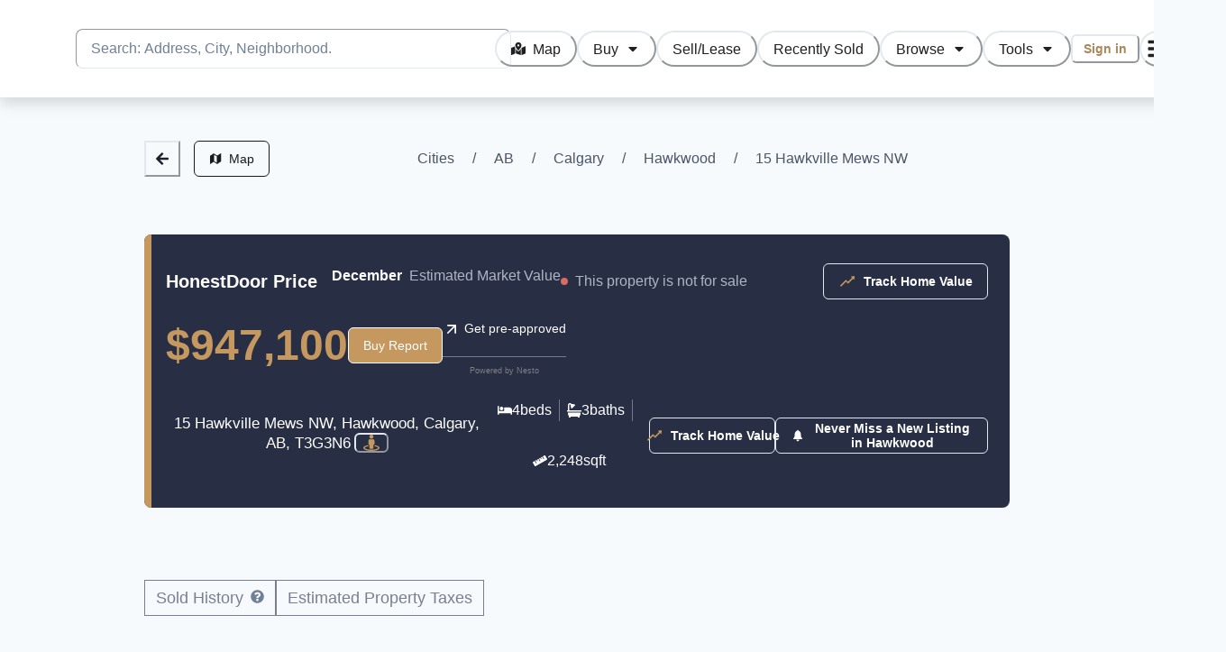

--- FILE ---
content_type: text/html; charset=utf-8
request_url: https://www.honestdoor.com/property/15-hawkville-mews-nw-calgary-ab
body_size: 36413
content:
<!DOCTYPE html><html lang="en"><head><meta charSet="utf-8" data-next-head=""/><meta name="viewport" content="minimum-scale=1, initial-scale=1, width=device-width, shrink-to-fit=no, viewport-fit=cover" data-next-head=""/><meta name="twitter:card" content="summary_large_image" data-next-head=""/><meta name="twitter:site" content="@honest_door" data-next-head=""/><meta name="twitter:creator" content="@honest_door" data-next-head=""/><meta property="og:url" content="https://www.honestdoor.com" data-next-head=""/><meta property="og:type" content="website" data-next-head=""/><meta property="og:image" content="https://d39r1nkmfgfvl8.cloudfront.net/hdOnLaptop.jpg" data-next-head=""/><meta property="og:image:alt" content="User visiting HonestDoor on a laptop" data-next-head=""/><meta property="og:site_name" content="HonestDoor" data-next-head=""/><title data-next-head="">15 Hawkville Mews NW, Calgary AB | HonestDoor</title><meta name="robots" content="index,follow" data-next-head=""/><meta name="description" content="View data for 15 Hawkville Mews NW such as beds, baths, home value estimates, sold price history, rental price esitmates, city assessments, tax information, development permits, and more." data-next-head=""/><meta property="og:title" content="15 Hawkville Mews NW, Calgary AB | HonestDoor" data-next-head=""/><meta property="og:description" content="View data for 15 Hawkville Mews NW such as beds, baths, home value estimates, sold price history, rental price esitmates, city assessments, tax information, development permits, and more." data-next-head=""/><link rel="canonical" href="https://www.honestdoor.com/property/15-hawkville-mews-nw-calgary-ab" data-next-head=""/><meta name="application-name" content="HonestDoor"/><meta name="apple-mobile-web-app-capable" content="yes"/><meta name="apple-mobile-web-app-status-bar-style" content="default"/><meta name="apple-mobile-web-app-title" content="HonestDoor"/><meta name="format-detection" content="telephone=no"/><meta name="mobile-web-app-capable" content="yes"/><meta name="msapplication-config" content="/browserconfig.xml"/><meta name="msapplication-TileColor" content="#2B5797"/><meta name="msapplication-tap-highlight" content="no"/><meta name="theme-color" content="#BD9A67"/><link rel="apple-touch-icon" href="/icons/apple-touch-icon-iphone-60x60.png"/><link rel="apple-touch-icon" sizes="76x76" href="/icons/apple-touch-icon-ipad-76x76.png"/><link rel="apple-touch-icon" sizes="120x120" href="/icons/apple-touch-icon-iphone-retina-120x120.png"/><link rel="apple-touch-icon" sizes="152x152" href="/icons/apple-touch-icon-ipad-retina-152x152.png"/><link rel="icon" type="image/png" sizes="32x32" href="/icons/favicon-32x32.png"/><link rel="icon" type="image/png" sizes="48x48" href="/icons/favicon-48x48.png"/><link rel="manifest" href="/manifest.json"/><link rel="mask-icon" href="/icons/safari-pinned-tab.svg" color="#ffffff"/><link rel="shortcut icon" href="/favicon.ico"/><link rel="apple-touch-startup-image" href="/images/splash/apple-splash-2048-2732.png" media="(device-width: 1024px) and (device-height: 1366px) and (-webkit-device-pixel-ratio: 2) and (orientation: portrait)"/><link rel="apple-touch-startup-image" href="/images/splash/apple-splash-2732-2048.png" media="(device-width: 1024px) and (device-height: 1366px) and (-webkit-device-pixel-ratio: 2) and (orientation: landscape)"/><link rel="apple-touch-startup-image" href="/images/splash/apple-splash-1668-2388.png" media="(device-width: 834px) and (device-height: 1194px) and (-webkit-device-pixel-ratio: 2) and (orientation: portrait)"/><link rel="apple-touch-startup-image" href="/images/splash/apple-splash-2388-1668.png" media="(device-width: 834px) and (device-height: 1194px) and (-webkit-device-pixel-ratio: 2) and (orientation: landscape)"/><link rel="apple-touch-startup-image" href="/images/splash/apple-splash-1536-2048.png" media="(device-width: 768px) and (device-height: 1024px) and (-webkit-device-pixel-ratio: 2) and (orientation: portrait)"/><link rel="apple-touch-startup-image" href="/images/splash/apple-splash-2048-1536.png" media="(device-width: 768px) and (device-height: 1024px) and (-webkit-device-pixel-ratio: 2) and (orientation: landscape)"/><link rel="apple-touch-startup-image" href="/images/splash/apple-splash-1668-2224.png" media="(device-width: 834px) and (device-height: 1112px) and (-webkit-device-pixel-ratio: 2) and (orientation: portrait)"/><link rel="apple-touch-startup-image" href="/images/splash/apple-splash-2224-1668.png" media="(device-width: 834px) and (device-height: 1112px) and (-webkit-device-pixel-ratio: 2) and (orientation: landscape)"/><link rel="apple-touch-startup-image" href="/images/splash/apple-splash-1620-2160.png" media="(device-width: 810px) and (device-height: 1080px) and (-webkit-device-pixel-ratio: 2) and (orientation: portrait)"/><link rel="apple-touch-startup-image" href="/images/splash/apple-splash-2160-1620.png" media="(device-width: 810px) and (device-height: 1080px) and (-webkit-device-pixel-ratio: 2) and (orientation: landscape)"/><link rel="apple-touch-startup-image" href="/images/splash/apple-splash-1284-2778.png" media="(device-width: 428px) and (device-height: 926px) and (-webkit-device-pixel-ratio: 3) and (orientation: portrait)"/><link rel="apple-touch-startup-image" href="/images/splash/apple-splash-2778-1284.png" media="(device-width: 428px) and (device-height: 926px) and (-webkit-device-pixel-ratio: 3) and (orientation: landscape)"/><link rel="apple-touch-startup-image" href="/images/splash/apple-splash-1170-2532.png" media="(device-width: 390px) and (device-height: 844px) and (-webkit-device-pixel-ratio: 3) and (orientation: portrait)"/><link rel="apple-touch-startup-image" href="/images/splash/apple-splash-2532-1170.png" media="(device-width: 390px) and (device-height: 844px) and (-webkit-device-pixel-ratio: 3) and (orientation: landscape)"/><link rel="apple-touch-startup-image" href="/images/splash/apple-splash-1125-2436.png" media="(device-width: 375px) and (device-height: 812px) and (-webkit-device-pixel-ratio: 3) and (orientation: portrait)"/><link rel="apple-touch-startup-image" href="/images/splash/apple-splash-2436-1125.png" media="(device-width: 375px) and (device-height: 812px) and (-webkit-device-pixel-ratio: 3) and (orientation: landscape)"/><link rel="apple-touch-startup-image" href="/images/splash/apple-splash-1242-2688.png" media="(device-width: 414px) and (device-height: 896px) and (-webkit-device-pixel-ratio: 3) and (orientation: portrait)"/><link rel="apple-touch-startup-image" href="/images/splash/apple-splash-2688-1242.png" media="(device-width: 414px) and (device-height: 896px) and (-webkit-device-pixel-ratio: 3) and (orientation: landscape)"/><link rel="apple-touch-startup-image" href="/images/splash/apple-splash-828-1792.png" media="(device-width: 414px) and (device-height: 896px) and (-webkit-device-pixel-ratio: 2) and (orientation: portrait)"/><link rel="apple-touch-startup-image" href="/images/splash/apple-splash-1792-828.png" media="(device-width: 414px) and (device-height: 896px) and (-webkit-device-pixel-ratio: 2) and (orientation: landscape)"/><link rel="apple-touch-startup-image" href="/images/splash/apple-splash-1242-2208.png" media="(device-width: 414px) and (device-height: 736px) and (-webkit-device-pixel-ratio: 3) and (orientation: portrait)"/><link rel="apple-touch-startup-image" href="/images/splash/apple-splash-2208-1242.png" media="(device-width: 414px) and (device-height: 736px) and (-webkit-device-pixel-ratio: 3) and (orientation: landscape)"/><link rel="apple-touch-startup-image" href="/images/splash/apple-splash-750-1334.png" media="(device-width: 375px) and (device-height: 667px) and (-webkit-device-pixel-ratio: 2) and (orientation: portrait)"/><link rel="apple-touch-startup-image" href="/images/splash/apple-splash-1334-750.png" media="(device-width: 375px) and (device-height: 667px) and (-webkit-device-pixel-ratio: 2) and (orientation: landscape)"/><link rel="apple-touch-startup-image" href="/images/splash/apple-splash-640-1136.png" media="(device-width: 320px) and (device-height: 568px) and (-webkit-device-pixel-ratio: 2) and (orientation: portrait)"/><link rel="apple-touch-startup-image" href="/images/splash/apple-splash-1136-640.png" media="(device-width: 320px) and (device-height: 568px) and (-webkit-device-pixel-ratio: 2) and (orientation: landscape)"/><link rel="preload" href="/_next/static/css/ac30c1a0fca2078c.css" as="style"/><link rel="preload" href="/_next/static/css/2c3c54c6cb606fa0.css" as="style"/><link rel="preload" href="/_next/static/css/1c211d5283432b10.css" as="style"/><meta name="sentry-trace" content="54067e719514289745790308ab9ec2f7-e65d136e8abb83df-0"/><meta name="baggage" content="sentry-environment=production,sentry-release=EaSfQB5_dViezUnrOgAc_,sentry-public_key=b00394b576537759b413d420d202e543,sentry-trace_id=54067e719514289745790308ab9ec2f7,sentry-sampled=false"/><script type="application/ld+json" data-next-head="">{"@type":"SingleFamilyResidence","@context":"https://schema.org","name":"15 Hawkville Mews NW, Hawkwood, Calgary, AB, T3G3N6","url":"https://www.honestdoor.com/property/15-hawkville-mews-nw-calgary-ab","address":{"@type":"PostalAddress","@context":"https://schema.org","streetAddress":"15 HAWKVILLE MEWS NW","addressLocality":"Calgary","addressRegion":"AB","postalCode":"cknhviram0chj6hptpq3vl1gd"},"geo":{"@type":"GeoCoordinates","@context":"https://schema.org","latitude":51.1326801,"longitude":-114.1869001}}</script><link rel="stylesheet" href="/_next/static/css/ac30c1a0fca2078c.css" data-n-g=""/><link rel="stylesheet" href="/_next/static/css/2c3c54c6cb606fa0.css"/><link rel="stylesheet" href="/_next/static/css/1c211d5283432b10.css"/><noscript data-n-css=""></noscript><script defer="" noModule="" src="/_next/static/chunks/polyfills-42372ed130431b0a.js"></script><script src="https://accounts.google.com/gsi/client" async="" defer="" data-nscript="beforeInteractive"></script><script src="https://cdn.amplitude.com/libs/analytics-browser-2.11.1-min.js.gz" async="" defer="" data-nscript="beforeInteractive"></script><script src="https://cdn.amplitude.com/libs/plugin-session-replay-browser-1.8.0-min.js.gz" async="" defer="" data-nscript="beforeInteractive"></script><script src="/_next/static/chunks/webpack-5b807270559b33b1.js" defer=""></script><script src="/_next/static/chunks/framework-d83a9b55ccf7ac18.js" defer=""></script><script src="/_next/static/chunks/main-41f1bd9166ab52ce.js" defer=""></script><script src="/_next/static/chunks/pages/_app-44a169a017303924.js" defer=""></script><script src="/_next/static/chunks/c859536c-477475434b310e78.js" defer=""></script><script src="/_next/static/chunks/7ddb3757-5f536be9b3751a1c.js" defer=""></script><script src="/_next/static/chunks/7e42aecb-050887ce59da5a29.js" defer=""></script><script src="/_next/static/chunks/91630e46-020a2cb19b8b3604.js" defer=""></script><script src="/_next/static/chunks/7871-20493bb5f4ca5b7c.js" defer=""></script><script src="/_next/static/chunks/9227-387482b123559c86.js" defer=""></script><script src="/_next/static/chunks/1383-74c27b8c4ecad39c.js" defer=""></script><script src="/_next/static/chunks/529-191edfbe7309b850.js" defer=""></script><script src="/_next/static/chunks/4113-1a8e33a69414869d.js" defer=""></script><script src="/_next/static/chunks/2610-835861bd8c55d0f4.js" defer=""></script><script src="/_next/static/chunks/7436-9fb2b0aa4f509369.js" defer=""></script><script src="/_next/static/chunks/9473-e278a155283bdc87.js" defer=""></script><script src="/_next/static/chunks/2750-6d095d7117de2020.js" defer=""></script><script src="/_next/static/chunks/7284-9765ed374ead8e40.js" defer=""></script><script src="/_next/static/chunks/4143-9cf996a829df1a08.js" defer=""></script><script src="/_next/static/chunks/397-5673f916da9e50b1.js" defer=""></script><script src="/_next/static/chunks/pages/property/%5Bslug%5D-06b9d5239c0886ab.js" defer=""></script><script src="/_next/static/EaSfQB5_dViezUnrOgAc_/_buildManifest.js" defer=""></script><script src="/_next/static/EaSfQB5_dViezUnrOgAc_/_ssgManifest.js" defer=""></script></head><body class="chakra-ui-light"><script id="chakra-script">!(function(){try{var a=function(c){var v="(prefers-color-scheme: dark)",h=window.matchMedia(v).matches?"dark":"light",r=c==="system"?h:c,o=document.documentElement,s=document.body,l="chakra-ui-light",d="chakra-ui-dark",i=r==="dark";return s.classList.add(i?d:l),s.classList.remove(i?l:d),o.style.colorScheme=r,o.dataset.theme=r,r},n=a,m="light",e="chakra-ui-color-mode",t=localStorage.getItem(e);t?a(t):localStorage.setItem(e,a(m))}catch(a){}})();</script><div id="__next"><style data-emotion="css-global yzx3qh">:host,:root,[data-theme]{--chakra-ring-inset:var(--chakra-empty,/*!*/ /*!*/);--chakra-ring-offset-width:0px;--chakra-ring-offset-color:#fff;--chakra-ring-color:rgba(66, 153, 225, 0.6);--chakra-ring-offset-shadow:0 0 #0000;--chakra-ring-shadow:0 0 #0000;--chakra-space-x-reverse:0;--chakra-space-y-reverse:0;--chakra-colors-transparent:transparent;--chakra-colors-current:currentColor;--chakra-colors-black:#000000;--chakra-colors-white:#FFFFFF;--chakra-colors-whiteAlpha-50:rgba(255, 255, 255, 0.04);--chakra-colors-whiteAlpha-100:rgba(255, 255, 255, 0.06);--chakra-colors-whiteAlpha-200:rgba(255, 255, 255, 0.08);--chakra-colors-whiteAlpha-300:rgba(255, 255, 255, 0.16);--chakra-colors-whiteAlpha-400:rgba(255, 255, 255, 0.24);--chakra-colors-whiteAlpha-500:rgba(255, 255, 255, 0.36);--chakra-colors-whiteAlpha-600:rgba(255, 255, 255, 0.48);--chakra-colors-whiteAlpha-700:rgba(255, 255, 255, 0.64);--chakra-colors-whiteAlpha-800:rgba(255, 255, 255, 0.80);--chakra-colors-whiteAlpha-900:rgba(255, 255, 255, 0.92);--chakra-colors-blackAlpha-50:rgba(0, 0, 0, 0.04);--chakra-colors-blackAlpha-100:rgba(0, 0, 0, 0.06);--chakra-colors-blackAlpha-200:rgba(0, 0, 0, 0.08);--chakra-colors-blackAlpha-300:rgba(0, 0, 0, 0.16);--chakra-colors-blackAlpha-400:rgba(0, 0, 0, 0.24);--chakra-colors-blackAlpha-500:rgba(0, 0, 0, 0.36);--chakra-colors-blackAlpha-600:rgba(0, 0, 0, 0.48);--chakra-colors-blackAlpha-700:rgba(0, 0, 0, 0.64);--chakra-colors-blackAlpha-800:rgba(0, 0, 0, 0.80);--chakra-colors-blackAlpha-900:rgba(0, 0, 0, 0.92);--chakra-colors-gray-50:#F7FAFC;--chakra-colors-gray-100:#EDF2F7;--chakra-colors-gray-200:#E2E8F0;--chakra-colors-gray-300:#CBD5E0;--chakra-colors-gray-400:#A0AEC0;--chakra-colors-gray-500:#718096;--chakra-colors-gray-600:#4A5568;--chakra-colors-gray-700:#2D3748;--chakra-colors-gray-800:#1A202C;--chakra-colors-gray-900:#171923;--chakra-colors-red-50:#FFF5F5;--chakra-colors-red-100:#FDD8D8;--chakra-colors-red-200:#FEB2B2;--chakra-colors-red-300:#FC8181;--chakra-colors-red-400:#F56565;--chakra-colors-red-500:#DA6B64;--chakra-colors-red-600:#C53030;--chakra-colors-red-700:#B04739;--chakra-colors-red-800:#822727;--chakra-colors-red-900:#873635;--chakra-colors-orange-50:#FFFAF0;--chakra-colors-orange-100:#FEEBC8;--chakra-colors-orange-200:#FBD38D;--chakra-colors-orange-300:#F6AD55;--chakra-colors-orange-400:#ED8936;--chakra-colors-orange-500:#DD6B20;--chakra-colors-orange-600:#C05621;--chakra-colors-orange-700:#9C4221;--chakra-colors-orange-800:#7B341E;--chakra-colors-orange-900:#652B19;--chakra-colors-yellow-50:#FFFFF0;--chakra-colors-yellow-100:#FEFCBF;--chakra-colors-yellow-200:#FAF089;--chakra-colors-yellow-300:#F6E05E;--chakra-colors-yellow-400:#ECC94B;--chakra-colors-yellow-500:#D69E2E;--chakra-colors-yellow-600:#B7791F;--chakra-colors-yellow-700:#975A16;--chakra-colors-yellow-800:#744210;--chakra-colors-yellow-900:#5F370E;--chakra-colors-green-50:#F0FFF4;--chakra-colors-green-100:#D3F1DD;--chakra-colors-green-200:#9AE6B4;--chakra-colors-green-300:#68D391;--chakra-colors-green-400:#48BB78;--chakra-colors-green-500:#43B77E;--chakra-colors-green-600:#2F855A;--chakra-colors-green-700:#1F8855;--chakra-colors-green-800:#22543D;--chakra-colors-green-900:#3B6751;--chakra-colors-teal-50:#E6FFFA;--chakra-colors-teal-100:#B2F5EA;--chakra-colors-teal-200:#81E6D9;--chakra-colors-teal-300:#4FD1C5;--chakra-colors-teal-400:#38B2AC;--chakra-colors-teal-500:#319795;--chakra-colors-teal-600:#2C7A7B;--chakra-colors-teal-700:#285E61;--chakra-colors-teal-800:#234E52;--chakra-colors-teal-900:#1D4044;--chakra-colors-blue-50:#ebf8ff;--chakra-colors-blue-100:#D5EFF7;--chakra-colors-blue-200:#90cdf4;--chakra-colors-blue-300:#63b3ed;--chakra-colors-blue-400:#4299e1;--chakra-colors-blue-500:#50B6D5;--chakra-colors-blue-600:#2b6cb0;--chakra-colors-blue-700:#3C90AC;--chakra-colors-blue-800:#2a4365;--chakra-colors-blue-900:#164756;--chakra-colors-cyan-50:#EDFDFD;--chakra-colors-cyan-100:#C4F1F9;--chakra-colors-cyan-200:#9DECF9;--chakra-colors-cyan-300:#76E4F7;--chakra-colors-cyan-400:#0BC5EA;--chakra-colors-cyan-500:#00B5D8;--chakra-colors-cyan-600:#00A3C4;--chakra-colors-cyan-700:#0987A0;--chakra-colors-cyan-800:#086F83;--chakra-colors-cyan-900:#065666;--chakra-colors-purple-50:#FAF5FF;--chakra-colors-purple-100:#E9D8FD;--chakra-colors-purple-200:#D6BCFA;--chakra-colors-purple-300:#B794F4;--chakra-colors-purple-400:#9F7AEA;--chakra-colors-purple-500:#805AD5;--chakra-colors-purple-600:#6B46C1;--chakra-colors-purple-700:#553C9A;--chakra-colors-purple-800:#44337A;--chakra-colors-purple-900:#322659;--chakra-colors-pink-50:#FFF5F7;--chakra-colors-pink-100:#FED7E2;--chakra-colors-pink-200:#FBB6CE;--chakra-colors-pink-300:#F687B3;--chakra-colors-pink-400:#ED64A6;--chakra-colors-pink-500:#D53F8C;--chakra-colors-pink-600:#B83280;--chakra-colors-pink-700:#97266D;--chakra-colors-pink-800:#702459;--chakra-colors-pink-900:#521B41;--chakra-colors-hdGold-50:#F3ECE2;--chakra-colors-hdGold-100:#E9DDCC;--chakra-colors-hdGold-350:#D6CDBF;--chakra-colors-hdGold-500:#BD9A67;--chakra-colors-hdGold-600:#A8885A;--chakra-colors-hdGold-full:#BD9A67;--chakra-colors-hdGold-faded:#E9DDCC;--chakra-colors-hdMoney-50:#edf8e6;--chakra-colors-hdMoney-100:#d4e6c8;--chakra-colors-hdMoney-200:#bad4a9;--chakra-colors-hdMoney-300:#9fc388;--chakra-colors-hdMoney-400:#85b167;--chakra-colors-hdMoney-500:#6b984e;--chakra-colors-hdMoney-600:#52763b;--chakra-colors-hdMoney-700:#3b5429;--chakra-colors-hdMoney-800:#223417;--chakra-colors-hdMoney-900:#061300;--chakra-colors-hdMoney-full:#7EAD5F;--chakra-colors-hdMoney-faded:#D8E6CF;--chakra-colors-hdSky-50:#EBF4FA;--chakra-colors-hdSky-100:#C6E0F1;--chakra-colors-hdSky-200:#A1CCE8;--chakra-colors-hdSky-300:#7CB9DF;--chakra-colors-hdSky-400:#57A5D5;--chakra-colors-hdSky-500:#3391CC;--chakra-colors-hdSky-600:#2974A3;--chakra-colors-hdSky-700:#1E577B;--chakra-colors-hdSky-800:#143A52;--chakra-colors-hdSky-900:#0A1D29;--chakra-colors-hdSky-full:#6EB1DB;--chakra-colors-hdSky-faded:#D6ECF4;--chakra-colors-hdFire-50:#FBEEEA;--chakra-colors-hdFire-100:#F3CEC4;--chakra-colors-hdFire-200:#EBAF9D;--chakra-colors-hdFire-300:#E49077;--chakra-colors-hdFire-400:#DC7151;--chakra-colors-hdFire-500:#D4512B;--chakra-colors-hdFire-600:#AA4122;--chakra-colors-hdFire-700:#7F311A;--chakra-colors-hdFire-800:#552011;--chakra-colors-hdFire-900:#2A1009;--chakra-colors-hdFire-full:#D96543;--chakra-colors-hdFire-faded:#F4D1C7;--chakra-colors-hdBlack-50:#EEF2F6;--chakra-colors-hdBlack-100:#E0E0E0;--chakra-colors-hdBlack-200:#C4C4C4;--chakra-colors-hdBlack-300:#9E9E9E;--chakra-colors-hdBlack-400:#757575;--chakra-colors-hdBlack-500:#202020;--chakra-colors-hdBlack-light:#DBE2EA;--chakra-colors-hdBlack-faded:#B0B5C4;--chakra-colors-hdBlack-faded100:#797E92;--chakra-colors-hdBlack-base:#282F45;--chakra-colors-hdPurple-50:#F3EAFB;--chakra-colors-hdPurple-100:#DEC3F3;--chakra-colors-hdPurple-200:#C99DEC;--chakra-colors-hdPurple-300:#B477E4;--chakra-colors-hdPurple-400:#9F50DD;--chakra-colors-hdPurple-500:#8A2AD5;--chakra-colors-hdPurple-600:#6F21AB;--chakra-colors-hdPurple-700:#531980;--chakra-colors-hdPurple-800:#371155;--chakra-colors-hdPurple-900:#1C082B;--chakra-colors-gold-100:#FBE8CF;--chakra-colors-gold-200:#F5DEC1;--chakra-colors-gold-300:#F5DEC1;--chakra-colors-gold-400:#E0C097;--chakra-colors-gold-500:#C4985F;--chakra-colors-gold-600:#A58050;--chakra-colors-gold-700:#8A6536;--chakra-colors-gold-800:#785526;--chakra-colors-gold-900:#654516;--chakra-borders-none:0;--chakra-borders-1px:1px solid;--chakra-borders-2px:2px solid;--chakra-borders-4px:4px solid;--chakra-borders-8px:8px solid;--chakra-fonts-heading:sans-serif;--chakra-fonts-body:sans-serif;--chakra-fonts-mono:SFMono-Regular,Menlo,Monaco,Consolas,"Liberation Mono","Courier New",monospace;--chakra-fontSizes-3xs:0.45rem;--chakra-fontSizes-2xs:0.625rem;--chakra-fontSizes-xs:0.75rem;--chakra-fontSizes-sm:0.875rem;--chakra-fontSizes-md:1rem;--chakra-fontSizes-lg:1.125rem;--chakra-fontSizes-xl:1.25rem;--chakra-fontSizes-2xl:1.5rem;--chakra-fontSizes-3xl:1.875rem;--chakra-fontSizes-4xl:2.25rem;--chakra-fontSizes-5xl:3rem;--chakra-fontSizes-6xl:3.75rem;--chakra-fontSizes-7xl:4.5rem;--chakra-fontSizes-8xl:6rem;--chakra-fontSizes-9xl:8rem;--chakra-fontWeights-hairline:100;--chakra-fontWeights-thin:200;--chakra-fontWeights-light:300;--chakra-fontWeights-normal:400;--chakra-fontWeights-medium:500;--chakra-fontWeights-semibold:600;--chakra-fontWeights-bold:700;--chakra-fontWeights-extrabold:800;--chakra-fontWeights-black:900;--chakra-letterSpacings-tighter:-0.05em;--chakra-letterSpacings-tight:-0.025em;--chakra-letterSpacings-normal:0;--chakra-letterSpacings-wide:0.025em;--chakra-letterSpacings-wider:0.05em;--chakra-letterSpacings-widest:0.1em;--chakra-lineHeights-3:.75rem;--chakra-lineHeights-4:1rem;--chakra-lineHeights-5:1.25rem;--chakra-lineHeights-6:1.5rem;--chakra-lineHeights-7:1.75rem;--chakra-lineHeights-8:2rem;--chakra-lineHeights-9:2.25rem;--chakra-lineHeights-10:2.5rem;--chakra-lineHeights-normal:normal;--chakra-lineHeights-none:1;--chakra-lineHeights-shorter:1.25;--chakra-lineHeights-short:1.375;--chakra-lineHeights-base:1.5;--chakra-lineHeights-tall:1.625;--chakra-lineHeights-taller:2;--chakra-radii-none:0;--chakra-radii-sm:0.125rem;--chakra-radii-base:0.25rem;--chakra-radii-md:0.375rem;--chakra-radii-lg:0.5rem;--chakra-radii-xl:0.75rem;--chakra-radii-2xl:1rem;--chakra-radii-3xl:1.5rem;--chakra-radii-full:9999px;--chakra-space-1:0.25rem;--chakra-space-2:0.5rem;--chakra-space-3:0.75rem;--chakra-space-4:1rem;--chakra-space-5:1.25rem;--chakra-space-6:1.5rem;--chakra-space-7:1.75rem;--chakra-space-8:2rem;--chakra-space-9:2.25rem;--chakra-space-10:2.5rem;--chakra-space-12:3rem;--chakra-space-14:3.5rem;--chakra-space-16:4rem;--chakra-space-20:5rem;--chakra-space-24:6rem;--chakra-space-28:7rem;--chakra-space-32:8rem;--chakra-space-36:9rem;--chakra-space-40:10rem;--chakra-space-44:11rem;--chakra-space-48:12rem;--chakra-space-52:13rem;--chakra-space-56:14rem;--chakra-space-60:15rem;--chakra-space-64:16rem;--chakra-space-72:18rem;--chakra-space-80:20rem;--chakra-space-96:24rem;--chakra-space-px:1px;--chakra-space-0-5:0.125rem;--chakra-space-1-5:0.375rem;--chakra-space-2-5:0.625rem;--chakra-space-3-5:0.875rem;--chakra-shadows-xs:0 0 0 1px rgba(0, 0, 0, 0.05);--chakra-shadows-sm:0 1px 2px 0 rgba(0, 0, 0, 0.05);--chakra-shadows-base:0 1px 3px 0 rgba(0, 0, 0, 0.1),0 1px 2px 0 rgba(0, 0, 0, 0.06);--chakra-shadows-md:0px 6.65148px 14.9089px rgba(0, 0, 0, 0.15);--chakra-shadows-lg:0 10px 15px -3px rgba(0, 0, 0, 0.1),0 4px 6px -2px rgba(0, 0, 0, 0.05);--chakra-shadows-xl:0 20px 25px -5px rgba(0, 0, 0, 0.1),0 10px 10px -5px rgba(0, 0, 0, 0.04);--chakra-shadows-2xl:0 25px 50px -12px rgba(0, 0, 0, 0.25);--chakra-shadows-outline:0 0 0 3px rgba(66, 153, 225, 0.6);--chakra-shadows-inner:inset 0 2px 4px 0 rgba(0,0,0,0.06);--chakra-shadows-none:none;--chakra-shadows-dark-lg:rgba(0, 0, 0, 0.1) 0px 0px 0px 1px,rgba(0, 0, 0, 0.2) 0px 5px 10px,rgba(0, 0, 0, 0.4) 0px 15px 40px;--chakra-shadows-card:0px 4px 16px 0px #0000001F;--chakra-shadows-cardHover:0px 4px 16px 0px #0000003F;--chakra-sizes-1:0.25rem;--chakra-sizes-2:0.5rem;--chakra-sizes-3:0.75rem;--chakra-sizes-4:1rem;--chakra-sizes-5:1.25rem;--chakra-sizes-6:1.5rem;--chakra-sizes-7:1.75rem;--chakra-sizes-8:2rem;--chakra-sizes-9:2.25rem;--chakra-sizes-10:2.5rem;--chakra-sizes-12:3rem;--chakra-sizes-14:3.5rem;--chakra-sizes-16:4rem;--chakra-sizes-20:5rem;--chakra-sizes-24:6rem;--chakra-sizes-28:7rem;--chakra-sizes-32:8rem;--chakra-sizes-36:9rem;--chakra-sizes-40:10rem;--chakra-sizes-44:11rem;--chakra-sizes-48:12rem;--chakra-sizes-52:13rem;--chakra-sizes-56:14rem;--chakra-sizes-60:15rem;--chakra-sizes-64:16rem;--chakra-sizes-72:18rem;--chakra-sizes-80:20rem;--chakra-sizes-96:24rem;--chakra-sizes-px:1px;--chakra-sizes-0-5:0.125rem;--chakra-sizes-1-5:0.375rem;--chakra-sizes-2-5:0.625rem;--chakra-sizes-3-5:0.875rem;--chakra-sizes-max:max-content;--chakra-sizes-min:min-content;--chakra-sizes-full:100%;--chakra-sizes-3xs:14rem;--chakra-sizes-2xs:16rem;--chakra-sizes-xs:20rem;--chakra-sizes-sm:24rem;--chakra-sizes-md:28rem;--chakra-sizes-lg:32rem;--chakra-sizes-xl:36rem;--chakra-sizes-2xl:42rem;--chakra-sizes-3xl:48rem;--chakra-sizes-4xl:56rem;--chakra-sizes-5xl:64rem;--chakra-sizes-6xl:72rem;--chakra-sizes-7xl:80rem;--chakra-sizes-8xl:90rem;--chakra-sizes-prose:60ch;--chakra-sizes-container-sm:640px;--chakra-sizes-container-md:768px;--chakra-sizes-container-lg:1024px;--chakra-sizes-container-xl:1280px;--chakra-zIndices-hide:-1;--chakra-zIndices-auto:auto;--chakra-zIndices-base:0;--chakra-zIndices-docked:10;--chakra-zIndices-dropdown:1000;--chakra-zIndices-sticky:1100;--chakra-zIndices-banner:1200;--chakra-zIndices-overlay:1300;--chakra-zIndices-modal:1400;--chakra-zIndices-popover:1500;--chakra-zIndices-skipLink:1600;--chakra-zIndices-toast:1700;--chakra-zIndices-tooltip:1800;--chakra-transition-property-common:background-color,border-color,color,fill,stroke,opacity,box-shadow,transform;--chakra-transition-property-colors:background-color,border-color,color,fill,stroke;--chakra-transition-property-dimensions:width,height;--chakra-transition-property-position:left,right,top,bottom;--chakra-transition-property-background:background-color,background-image,background-position;--chakra-transition-easing-ease-in:cubic-bezier(0.4, 0, 1, 1);--chakra-transition-easing-ease-out:cubic-bezier(0, 0, 0.2, 1);--chakra-transition-easing-ease-in-out:cubic-bezier(0.4, 0, 0.2, 1);--chakra-transition-duration-ultra-fast:50ms;--chakra-transition-duration-faster:100ms;--chakra-transition-duration-fast:150ms;--chakra-transition-duration-normal:200ms;--chakra-transition-duration-slow:300ms;--chakra-transition-duration-slower:400ms;--chakra-transition-duration-ultra-slow:500ms;--chakra-blur-none:0;--chakra-blur-sm:4px;--chakra-blur-base:8px;--chakra-blur-md:12px;--chakra-blur-lg:16px;--chakra-blur-xl:24px;--chakra-blur-2xl:40px;--chakra-blur-3xl:64px;--chakra-breakpoints-base:0em;--chakra-breakpoints-sm:30em;--chakra-breakpoints-md:48em;--chakra-breakpoints-lg:62em;--chakra-breakpoints-xl:80em;--chakra-breakpoints-2xl:96em;--chakra-breakpoints-3xl:120em;}.chakra-ui-light :host:not([data-theme]),.chakra-ui-light :root:not([data-theme]),.chakra-ui-light [data-theme]:not([data-theme]),[data-theme=light] :host:not([data-theme]),[data-theme=light] :root:not([data-theme]),[data-theme=light] [data-theme]:not([data-theme]),:host[data-theme=light],:root[data-theme=light],[data-theme][data-theme=light]{--chakra-colors-chakra-body-text:var(--chakra-colors-gray-800);--chakra-colors-chakra-body-bg:var(--chakra-colors-white);--chakra-colors-chakra-border-color:var(--chakra-colors-gray-200);--chakra-colors-chakra-inverse-text:var(--chakra-colors-white);--chakra-colors-chakra-subtle-bg:var(--chakra-colors-gray-100);--chakra-colors-chakra-subtle-text:var(--chakra-colors-gray-600);--chakra-colors-chakra-placeholder-color:var(--chakra-colors-gray-500);}.chakra-ui-dark :host:not([data-theme]),.chakra-ui-dark :root:not([data-theme]),.chakra-ui-dark [data-theme]:not([data-theme]),[data-theme=dark] :host:not([data-theme]),[data-theme=dark] :root:not([data-theme]),[data-theme=dark] [data-theme]:not([data-theme]),:host[data-theme=dark],:root[data-theme=dark],[data-theme][data-theme=dark]{--chakra-colors-chakra-body-text:var(--chakra-colors-whiteAlpha-900);--chakra-colors-chakra-body-bg:var(--chakra-colors-gray-800);--chakra-colors-chakra-border-color:var(--chakra-colors-whiteAlpha-300);--chakra-colors-chakra-inverse-text:var(--chakra-colors-gray-800);--chakra-colors-chakra-subtle-bg:var(--chakra-colors-gray-700);--chakra-colors-chakra-subtle-text:var(--chakra-colors-gray-400);--chakra-colors-chakra-placeholder-color:var(--chakra-colors-whiteAlpha-400);}</style><style data-emotion="css-global fubdgu">html{line-height:1.5;-webkit-text-size-adjust:100%;font-family:system-ui,sans-serif;-webkit-font-smoothing:antialiased;text-rendering:optimizeLegibility;-moz-osx-font-smoothing:grayscale;touch-action:manipulation;}body{position:relative;min-height:100%;margin:0;font-feature-settings:"kern";}:where(*, *::before, *::after){border-width:0;border-style:solid;box-sizing:border-box;word-wrap:break-word;}main{display:block;}hr{border-top-width:1px;box-sizing:content-box;height:0;overflow:visible;}:where(pre, code, kbd,samp){font-family:SFMono-Regular,Menlo,Monaco,Consolas,monospace;font-size:1em;}a{background-color:transparent;color:inherit;-webkit-text-decoration:inherit;text-decoration:inherit;}abbr[title]{border-bottom:none;-webkit-text-decoration:underline;text-decoration:underline;-webkit-text-decoration:underline dotted;-webkit-text-decoration:underline dotted;text-decoration:underline dotted;}:where(b, strong){font-weight:bold;}small{font-size:80%;}:where(sub,sup){font-size:75%;line-height:0;position:relative;vertical-align:baseline;}sub{bottom:-0.25em;}sup{top:-0.5em;}img{border-style:none;}:where(button, input, optgroup, select, textarea){font-family:inherit;font-size:100%;line-height:1.15;margin:0;}:where(button, input){overflow:visible;}:where(button, select){text-transform:none;}:where(
          button::-moz-focus-inner,
          [type="button"]::-moz-focus-inner,
          [type="reset"]::-moz-focus-inner,
          [type="submit"]::-moz-focus-inner
        ){border-style:none;padding:0;}fieldset{padding:0.35em 0.75em 0.625em;}legend{box-sizing:border-box;color:inherit;display:table;max-width:100%;padding:0;white-space:normal;}progress{vertical-align:baseline;}textarea{overflow:auto;}:where([type="checkbox"], [type="radio"]){box-sizing:border-box;padding:0;}input[type="number"]::-webkit-inner-spin-button,input[type="number"]::-webkit-outer-spin-button{-webkit-appearance:none!important;}input[type="number"]{-moz-appearance:textfield;}input[type="search"]{-webkit-appearance:textfield;outline-offset:-2px;}input[type="search"]::-webkit-search-decoration{-webkit-appearance:none!important;}::-webkit-file-upload-button{-webkit-appearance:button;font:inherit;}details{display:block;}summary{display:-webkit-box;display:-webkit-list-item;display:-ms-list-itembox;display:list-item;}template{display:none;}[hidden]{display:none!important;}:where(
          blockquote,
          dl,
          dd,
          h1,
          h2,
          h3,
          h4,
          h5,
          h6,
          hr,
          figure,
          p,
          pre
        ){margin:0;}button{background:transparent;padding:0;}fieldset{margin:0;padding:0;}:where(ol, ul){margin:0;padding:0;}textarea{resize:vertical;}:where(button, [role="button"]){cursor:pointer;}button::-moz-focus-inner{border:0!important;}table{border-collapse:collapse;}:where(h1, h2, h3, h4, h5, h6){font-size:inherit;font-weight:inherit;}:where(button, input, optgroup, select, textarea){padding:0;line-height:inherit;color:inherit;}:where(img, svg, video, canvas, audio, iframe, embed, object){display:block;}:where(img, video){max-width:100%;height:auto;}[data-js-focus-visible] :focus:not([data-focus-visible-added]):not(
          [data-focus-visible-disabled]
        ){outline:none;box-shadow:none;}select::-ms-expand{display:none;}:root,:host{--chakra-vh:100vh;}@supports (height: -webkit-fill-available){:root,:host{--chakra-vh:-webkit-fill-available;}}@supports (height: -moz-fill-available){:root,:host{--chakra-vh:-moz-fill-available;}}@supports (height: 100dvh){:root,:host{--chakra-vh:100dvh;}}</style><style data-emotion="css-global 12yvny">body{font-family:var(--chakra-fonts-body);color:var(--chakra-colors-hdBlack-base);background:var(--chakra-colors-chakra-body-bg);transition-property:background-color;transition-duration:var(--chakra-transition-duration-normal);line-height:var(--chakra-lineHeights-base);font-size:16px;background-color:var(--chakra-colors-gray-50);}*::-webkit-input-placeholder{color:var(--chakra-colors-chakra-placeholder-color);}*::-moz-placeholder{color:var(--chakra-colors-chakra-placeholder-color);}*:-ms-input-placeholder{color:var(--chakra-colors-chakra-placeholder-color);}*::placeholder{color:var(--chakra-colors-chakra-placeholder-color);}*,*::before,::after{border-color:var(--chakra-colors-chakra-border-color);}.mapboxgl-map{z-index:0;}.sheet-root{z-index:1000!important;}.hd-map-control{display:-webkit-box!important;display:-webkit-flex!important;display:-ms-flexbox!important;display:flex!important;-webkit-flex-direction:column!important;-ms-flex-direction:column!important;flex-direction:column!important;-webkit-box-pack:center!important;-ms-flex-pack:center!important;-webkit-justify-content:center!important;justify-content:center!important;-webkit-align-items:center!important;-webkit-box-align:center!important;-ms-flex-align:center!important;align-items:center!important;border-radius:4px!important;cursor:pointer!important;height:auto!important;color:var(--chakra-colors-white)!important;width:80px!important;background-color:#202020!important;}.hd-map-control-btn{padding:7px!important;border-radius:0!important;background-color:#202020!important;color:var(--chakra-colors-white)!important;}.hd-map-control-btn:not(:first-of-type){border-top:1px solid #012532!important;border-left:var(--chakra-borders-none)!important;}.hd-map-control-circle{display:-webkit-box!important;display:-webkit-flex!important;display:-ms-flexbox!important;display:flex!important;-webkit-flex-direction:column!important;-ms-flex-direction:column!important;flex-direction:column!important;-webkit-box-pack:center!important;-ms-flex-pack:center!important;-webkit-justify-content:center!important;justify-content:center!important;-webkit-align-items:center!important;-webkit-box-align:center!important;-ms-flex-align:center!important;align-items:center!important;border-radius:100px!important;cursor:pointer!important;height:auto!important;color:var(--chakra-colors-white)!important;background-color:#202020!important;}.mapboxgl-ctrl-group{background-color:#202020!important;}.mapboxgl-ctrl-group button{border-top:1px solid #012532!important;width:45px!important;height:45px!important;}.mapboxgl-ctrl button.mapboxgl-ctrl-zoom-in .mapboxgl-ctrl-icon{background-image:url-gradient("data:image/svg+xml, %3Csvg xmlns='http://www.w3.org/2000/svg' width='22' height='22' fill='white' viewBox='0 0 24 24'%3E%3Cpath d='M13 10h-3v3h-2v-3h-3v-2h3v-3h2v3h3v2zm8.172 14l-7.387-7.387c-1.388.874-3.024 1.387-4.785 1.387-4.971 0-9-4.029-9-9s4.029-9 9-9 9 4.029 9 9c0 1.761-.514 3.398-1.387 4.785l7.387 7.387-2.828 2.828zm-12.172-8c3.859 0 7-3.14 7-7s-3.141-7-7-7-7 3.14-7 7 3.141 7 7 7z'/%3E%3C/svg%3E");}.mapboxgl-ctrl button.mapboxgl-ctrl-zoom-out .mapboxgl-ctrl-icon{background-image:url-gradient("data:image/svg+xml, %3Csvg xmlns='http://www.w3.org/2000/svg' width='22' height='22' fill='white' viewBox='0 0 24 24'%3E%3Cpath d='M13 10h-8v-2h8v2zm8.172 14l-7.387-7.387c-1.388.874-3.024 1.387-4.785 1.387-4.971 0-9-4.029-9-9s4.029-9 9-9 9 4.029 9 9c0 1.761-.514 3.398-1.387 4.785l7.387 7.387-2.828 2.828zm-12.172-8c3.859 0 7-3.14 7-7s-3.141-7-7-7-7 3.14-7 7 3.141 7 7 7z'/%3E%3C/svg%3E");}.mapboxgl-ctrl button.mapboxgl-ctrl-compass .mapboxgl-ctrl-icon{background-image:url-gradient("data:image/svg+xml;charset=utf-8, %3Csvg width='34' height='34' viewBox='0 0 29 29' xmlns='http://www.w3.org/2000/svg' fill='white'%3E%3Cpath d='M10.5 14l4-8 4 8h-8z'/%3E%3Cpath d='M10.5 16l4 8 4-8h-8z' fill='%23ccc'/%3E%3C/svg%3E");}.mapbox-location-marker{display:block!important;width:22px!important;height:22px!important;border-radius:50%!important;border:2px solid white!important;background-color:#0082ff!important;cursor:pointer!important;box-shadow:0 0 0 rgba(0,130,255, 0.4)!important;}.ReactModal__Overlay{z-index:9999999!important;}</style><div id="mob-banner-ad-a"></div><style data-emotion="css hif4ay">.css-hif4ay{display:-webkit-box;display:-webkit-flex;display:-ms-flexbox;display:flex;-webkit-flex-direction:column;-ms-flex-direction:column;flex-direction:column;height:initial;}</style><div class="css-hif4ay"><style data-emotion="css zjrecf">.css-zjrecf{display:-webkit-box;display:-webkit-flex;display:-ms-flexbox;display:flex;height:64px;width:100%;-webkit-align-items:center;-webkit-box-align:center;-ms-flex-align:center;align-items:center;-webkit-padding-start:var(--chakra-space-3);padding-inline-start:var(--chakra-space-3);-webkit-padding-end:var(--chakra-space-3);padding-inline-end:var(--chakra-space-3);padding-top:var(--chakra-space-4);padding-bottom:var(--chakra-space-4);z-index:1000;box-shadow:var(--chakra-shadows-md);background-color:var(--chakra-colors-white);}@media screen and (min-width: 30em){.css-zjrecf{height:64px;-webkit-padding-start:var(--chakra-space-3);padding-inline-start:var(--chakra-space-3);-webkit-padding-end:var(--chakra-space-3);padding-inline-end:var(--chakra-space-3);}}@media screen and (min-width: 48em){.css-zjrecf{height:76px;-webkit-padding-start:var(--chakra-space-6);padding-inline-start:var(--chakra-space-6);-webkit-padding-end:var(--chakra-space-6);padding-inline-end:var(--chakra-space-6);}}</style><div data-cy="navbar" class="css-zjrecf"><style data-emotion="css 16hlppn">.css-16hlppn{display:-webkit-box;display:-webkit-flex;display:-ms-flexbox;display:flex;height:100%;margin-right:var(--chakra-space-4);}@media screen and (min-width: 30em){.css-16hlppn{display:-webkit-box;display:-webkit-flex;display:-ms-flexbox;display:flex;}}@media screen and (min-width: 48em){.css-16hlppn{display:-webkit-box;display:-webkit-flex;display:-ms-flexbox;display:flex;}}</style><div class="css-16hlppn"><style data-emotion="css uqm239">.css-uqm239{height:100%;width:44px;position:relative;}</style><div class="css-uqm239"><style data-emotion="css 1hsttzx">.css-1hsttzx{transition-property:var(--chakra-transition-property-common);transition-duration:var(--chakra-transition-duration-fast);transition-timing-function:var(--chakra-transition-easing-ease-out);cursor:pointer;outline:2px solid transparent;outline-offset:2px;color:inherit;-webkit-text-decoration:none;text-decoration:none;}.css-1hsttzx:focus-visible,.css-1hsttzx[data-focus-visible]{box-shadow:var(--chakra-shadows-outline);}.css-1hsttzx:hover,.css-1hsttzx[data-hover]{-webkit-text-decoration:none;text-decoration:none;color:var(--chakra-colors-hdGold-full);}</style><a class="chakra-link css-1hsttzx" aria-label="HonestDoor" href="/"><span style="box-sizing:border-box;display:block;overflow:hidden;width:initial;height:initial;background:none;opacity:1;border:0;margin:0;padding:0;position:absolute;top:0;left:0;bottom:0;right:0"><img alt="HonestDoor" src="[data-uri]" decoding="async" data-nimg="fill" style="position:absolute;top:0;left:0;bottom:0;right:0;box-sizing:border-box;padding:0;border:none;margin:auto;display:block;width:0;height:0;min-width:100%;max-width:100%;min-height:100%;max-height:100%"/><noscript><img alt="HonestDoor" loading="lazy" decoding="async" data-nimg="fill" style="position:absolute;top:0;left:0;bottom:0;right:0;box-sizing:border-box;padding:0;border:none;margin:auto;display:block;width:0;height:0;min-width:100%;max-width:100%;min-height:100%;max-height:100%" sizes="100vw" srcSet="/icons/hd.icon.svg 640w, /icons/hd.icon.svg 750w, /icons/hd.icon.svg 828w, /icons/hd.icon.svg 1080w, /icons/hd.icon.svg 1200w, /icons/hd.icon.svg 1920w, /icons/hd.icon.svg 2048w, /icons/hd.icon.svg 3840w" src="/icons/hd.icon.svg"/></noscript></span></a></div></div><style data-emotion="css 1wozvsk">.css-1wozvsk{display:-webkit-box;display:-webkit-flex;display:-ms-flexbox;display:flex;width:100%;-webkit-box-pack:space-evenly;-ms-flex-pack:space-evenly;-webkit-justify-content:space-evenly;justify-content:space-evenly;}</style><div class="css-1wozvsk"><style data-emotion="css 6bdpo7">.css-6bdpo7{margin-right:var(--chakra-space-4);width:100%;}</style><div class="css-6bdpo7"><style data-emotion="css 1kxonj9">.css-1kxonj9{width:100%;position:relative;}</style><div role="group" class="chakra-form-control css-1kxonj9"><style data-emotion="css 1gdp9cr">.css-1gdp9cr{width:100%;height:var(--input-height);font-size:var(--input-font-size);-webkit-padding-start:var(--input-padding);padding-inline-start:var(--input-padding);-webkit-padding-end:var(--input-padding);padding-inline-end:var(--input-padding);border-radius:8px;min-width:0px;outline:2px solid transparent;outline-offset:2px;position:relative;-webkit-appearance:none;-moz-appearance:none;-ms-appearance:none;appearance:none;transition-property:var(--chakra-transition-property-common);transition-duration:var(--chakra-transition-duration-normal);background:#FFFFFF;border-width:1px;border-color:var(--chakra-colors-gray-200);--input-font-size:var(--chakra-fontSizes-md);--input-padding:var(--chakra-space-4);--input-border-radius:var(--chakra-radii-md);--input-height:var(--chakra-sizes-10);}.css-1gdp9cr:disabled,.css-1gdp9cr[disabled],.css-1gdp9cr[aria-disabled=true],.css-1gdp9cr[data-disabled]{opacity:0.4;cursor:not-allowed;}.css-1gdp9cr[aria-invalid=true],.css-1gdp9cr[data-invalid]{border-color:var(--chakra-colors-red-500);}</style><input aria-activedescendant="" aria-autocomplete="list" aria-controls="address-menu" aria-expanded="false" aria-labelledby="address-label" autoComplete="off" role="combobox" placeholder="Search: Address, City, Neighborhood." id="address" class="chakra-input css-1gdp9cr" value=""/><style data-emotion="css 1coaog5">.css-1coaog5{list-style-type:none;overflow:auto;max-height:200px;position:absolute;background-color:var(--chakra-colors-white);z-index:100;width:100%;border-radius:0 0 8px 8px;border-style:solid;border-width:0;border-top:var(--chakra-borders-none);font-size:13px;}@media screen and (min-width: 30em){.css-1coaog5{font-size:13px;}}@media screen and (min-width: 48em){.css-1coaog5{font-size:initial;}}</style><ul role="listbox" id="address-menu" aria-labelledby="address-label" class="css-1coaog5"></ul></div></div><style data-emotion="css 17tr0cq">.css-17tr0cq{display:none;-webkit-align-items:center;-webkit-box-align:center;-ms-flex-align:center;align-items:center;-webkit-flex-direction:row;-ms-flex-direction:row;flex-direction:row;-webkit-box-flex-wrap:nowrap;-webkit-flex-wrap:nowrap;-ms-flex-wrap:nowrap;flex-wrap:nowrap;gap:var(--chakra-space-1-5);}@media screen and (min-width: 30em){.css-17tr0cq{display:none;}}@media screen and (min-width: 48em){.css-17tr0cq{display:none;}}@media screen and (min-width: 62em){.css-17tr0cq{display:none;}}@media screen and (min-width: 80em){.css-17tr0cq{display:-webkit-box;display:-webkit-flex;display:-ms-flexbox;display:flex;}}</style><div class="chakra-stack css-17tr0cq"><a class="chakra-link css-1hsttzx" href="/map"><style data-emotion="css lygjd0">.css-lygjd0{display:-webkit-inline-box;display:-webkit-inline-flex;display:-ms-inline-flexbox;display:inline-flex;-webkit-appearance:none;-moz-appearance:none;-ms-appearance:none;appearance:none;-webkit-align-items:center;-webkit-box-align:center;-ms-flex-align:center;align-items:center;-webkit-box-pack:center;-ms-flex-pack:center;-webkit-justify-content:center;justify-content:center;-webkit-user-select:none;-moz-user-select:none;-ms-user-select:none;user-select:none;position:relative;white-space:nowrap;vertical-align:middle;outline:2px solid transparent;outline-offset:2px;line-height:1.2;border-radius:var(--chakra-radii-3xl);transition-property:var(--chakra-transition-property-common);transition-duration:var(--chakra-transition-duration-normal);height:var(--chakra-sizes-10);min-width:var(--chakra-sizes-10);font-size:var(--chakra-fontSizes-md);-webkit-padding-start:var(--chakra-space-4);padding-inline-start:var(--chakra-space-4);-webkit-padding-end:var(--chakra-space-4);padding-inline-end:var(--chakra-space-4);background-color:var(--chakra-colors-transparent);color:var(--chakra-colors-hdBlack-500);font-weight:500;}.css-lygjd0:focus-visible,.css-lygjd0[data-focus-visible]{box-shadow:var(--chakra-shadows-outline);}.css-lygjd0:disabled,.css-lygjd0[disabled],.css-lygjd0[aria-disabled=true],.css-lygjd0[data-disabled]{opacity:0.4;cursor:not-allowed;box-shadow:var(--chakra-shadows-none);}.css-lygjd0:hover,.css-lygjd0[data-hover]{background-color:var(--chakra-colors-hdBlack-500);color:var(--chakra-colors-white);}.css-lygjd0:hover:disabled,.css-lygjd0[data-hover]:disabled,.css-lygjd0:hover[disabled],.css-lygjd0[data-hover][disabled],.css-lygjd0:hover[aria-disabled=true],.css-lygjd0[data-hover][aria-disabled=true],.css-lygjd0:hover[data-disabled],.css-lygjd0[data-hover][data-disabled]{background:initial;}</style><button type="button" class="chakra-button css-lygjd0"><style data-emotion="css 1wh2kri">.css-1wh2kri{display:-webkit-inline-box;display:-webkit-inline-flex;display:-ms-inline-flexbox;display:inline-flex;-webkit-align-self:center;-ms-flex-item-align:center;align-self:center;-webkit-flex-shrink:0;-ms-flex-negative:0;flex-shrink:0;-webkit-margin-end:0.5rem;margin-inline-end:0.5rem;}</style><span class="chakra-button__icon css-1wh2kri"><style data-emotion="css 13otjrl">.css-13otjrl{width:1em;height:1em;display:inline-block;line-height:1em;-webkit-flex-shrink:0;-ms-flex-negative:0;flex-shrink:0;color:currentColor;}</style><svg stroke="currentColor" fill="currentColor" stroke-width="0" viewBox="0 0 576 512" focusable="false" class="chakra-icon css-13otjrl" aria-hidden="true" height="1em" width="1em" xmlns="http://www.w3.org/2000/svg"><path d="M288 0c-69.59 0-126 56.41-126 126 0 56.26 82.35 158.8 113.9 196.02 6.39 7.54 17.82 7.54 24.2 0C331.65 284.8 414 182.26 414 126 414 56.41 357.59 0 288 0zm0 168c-23.2 0-42-18.8-42-42s18.8-42 42-42 42 18.8 42 42-18.8 42-42 42zM20.12 215.95A32.006 32.006 0 0 0 0 245.66v250.32c0 11.32 11.43 19.06 21.94 14.86L160 448V214.92c-8.84-15.98-16.07-31.54-21.25-46.42L20.12 215.95zM288 359.67c-14.07 0-27.38-6.18-36.51-16.96-19.66-23.2-40.57-49.62-59.49-76.72v182l192 64V266c-18.92 27.09-39.82 53.52-59.49 76.72-9.13 10.77-22.44 16.95-36.51 16.95zm266.06-198.51L416 224v288l139.88-55.95A31.996 31.996 0 0 0 576 426.34V176.02c0-11.32-11.43-19.06-21.94-14.86z"></path></svg></span>Map</button></a><button type="button" class="chakra-button css-lygjd0" id="popover-trigger-_R_laj69fd6H1_" aria-haspopup="dialog" aria-expanded="false" aria-controls="popover-content-_R_laj69fd6H1_">Buy<style data-emotion="css 1hzyiq5">.css-1hzyiq5{display:-webkit-inline-box;display:-webkit-inline-flex;display:-ms-inline-flexbox;display:inline-flex;-webkit-align-self:center;-ms-flex-item-align:center;align-self:center;-webkit-flex-shrink:0;-ms-flex-negative:0;flex-shrink:0;-webkit-margin-start:0.5rem;margin-inline-start:0.5rem;}</style><span class="chakra-button__icon css-1hzyiq5"><svg stroke="currentColor" fill="currentColor" stroke-width="0" viewBox="0 0 320 512" focusable="false" class="chakra-icon css-13otjrl" aria-hidden="true" height="1em" width="1em" xmlns="http://www.w3.org/2000/svg"><path d="M31.3 192h257.3c17.8 0 26.7 21.5 14.1 34.1L174.1 354.8c-7.8 7.8-20.5 7.8-28.3 0L17.2 226.1C4.6 213.5 13.5 192 31.3 192z"></path></svg></span></button><style data-emotion="css iy22zq">.css-iy22zq{z-index:var(--chakra-zIndices-popover);}</style><div style="visibility:hidden;position:absolute;min-width:max-content;inset:0 auto auto 0" class="chakra-popover__popper css-iy22zq"><style data-emotion="css 168se0d">.css-168se0d{position:relative;display:-webkit-box;display:-webkit-flex;display:-ms-flexbox;display:flex;-webkit-flex-direction:column;-ms-flex-direction:column;flex-direction:column;--popper-bg:var(--chakra-colors-white);background:var(--popper-bg);--popper-arrow-bg:var(--popper-bg);--popper-arrow-shadow-color:var(--chakra-colors-gray-200);width:-webkit-fit-content;width:-moz-fit-content;width:fit-content;border:1px solid;border-color:inherit;border-radius:var(--chakra-radii-md);box-shadow:var(--chakra-shadows-sm);z-index:inherit;-webkit-padding-start:var(--chakra-space-4);padding-inline-start:var(--chakra-space-4);-webkit-padding-end:var(--chakra-space-4);padding-inline-end:var(--chakra-space-4);padding-top:var(--chakra-space-3);padding-bottom:var(--chakra-space-3);}.chakra-ui-dark .css-168se0d:not([data-theme]),[data-theme=dark] .css-168se0d:not([data-theme]),.css-168se0d[data-theme=dark]{--popper-bg:var(--chakra-colors-gray-700);--popper-arrow-shadow-color:var(--chakra-colors-whiteAlpha-300);}.css-168se0d:focus-visible,.css-168se0d[data-focus-visible]{outline:2px solid transparent;outline-offset:2px;box-shadow:var(--chakra-shadows-outline);}</style><section data-cy="navbar-dropdown" id="popover-content-_R_laj69fd6H1_" tabindex="-1" role="tooltip" class="chakra-popover__content css-168se0d" style="transform-origin:var(--popper-transform-origin);opacity:0;visibility:hidden;transform:scale(0.95)"><div data-popper-arrow="" style="position:absolute" class="chakra-popover__arrow-positioner css-0"><div class="chakra-popover__arrow css-0" data-popper-arrow-inner=""></div></div><style data-emotion="css bhb3xr">.css-bhb3xr{list-style-type:none;}.css-bhb3xr>*:not(style)~*:not(style){margin-top:var(--chakra-space-2);}</style><ul role="list" class="css-bhb3xr"><li class="css-0"><style data-emotion="css 163jwu9">.css-163jwu9{transition-property:var(--chakra-transition-property-common);transition-duration:var(--chakra-transition-duration-fast);transition-timing-function:var(--chakra-transition-easing-ease-out);cursor:pointer;outline:2px solid transparent;outline-offset:2px;-webkit-text-decoration:none;text-decoration:none;color:var(--chakra-colors-hdGold-full);font-weight:var(--chakra-fontWeights-bold);}.css-163jwu9:focus-visible,.css-163jwu9[data-focus-visible]{box-shadow:var(--chakra-shadows-outline);}.css-163jwu9:hover,.css-163jwu9[data-hover]{-webkit-text-decoration:none;text-decoration:none;color:var(--chakra-colors-hdGold-full);}</style><a class="chakra-link css-163jwu9" href="/buy-with-honestdoor">Cashback</a><style data-emotion="css a2wsy3">.css-a2wsy3{color:gray;}</style><div class="css-a2wsy3">Buy with HonestDoor to receive cashback</div></li><li class="css-0"><a class="chakra-link css-163jwu9" href="/real-estate">MLS® Listings</a><div class="css-a2wsy3">Browse all listings across Canada on REALTOR.ca</div></li><li class="css-0"><a class="chakra-link css-163jwu9" href="/exclusive-listings">HonestDoor Listings</a><div class="css-a2wsy3">Browse HonestDoor listings and negotiate directly with the seller</div></li></ul></section></div><a class="chakra-link css-1hsttzx" href="/sell-with-honestdoor"><button type="button" class="chakra-button css-lygjd0">Sell/Lease</button></a><a class="chakra-link css-1hsttzx" href="/recently-sold"><button type="button" class="chakra-button css-lygjd0">Recently Sold</button></a><button type="button" class="chakra-button css-lygjd0" id="popover-trigger-_R_1daj69fd6H1_" aria-haspopup="dialog" aria-expanded="false" aria-controls="popover-content-_R_1daj69fd6H1_">Browse<span class="chakra-button__icon css-1hzyiq5"><svg stroke="currentColor" fill="currentColor" stroke-width="0" viewBox="0 0 320 512" focusable="false" class="chakra-icon css-13otjrl" aria-hidden="true" height="1em" width="1em" xmlns="http://www.w3.org/2000/svg"><path d="M31.3 192h257.3c17.8 0 26.7 21.5 14.1 34.1L174.1 354.8c-7.8 7.8-20.5 7.8-28.3 0L17.2 226.1C4.6 213.5 13.5 192 31.3 192z"></path></svg></span></button><div style="visibility:hidden;position:absolute;min-width:max-content;inset:0 auto auto 0" class="chakra-popover__popper css-iy22zq"><section data-cy="navbar-dropdown" id="popover-content-_R_1daj69fd6H1_" tabindex="-1" role="tooltip" class="chakra-popover__content css-168se0d" style="transform-origin:var(--popper-transform-origin);opacity:0;visibility:hidden;transform:scale(0.95)"><div data-popper-arrow="" style="position:absolute" class="chakra-popover__arrow-positioner css-0"><div class="chakra-popover__arrow css-0" data-popper-arrow-inner=""></div></div><ul role="list" class="css-bhb3xr"><li class="css-0"><a class="chakra-link css-163jwu9" href="/cities">Cities</a></li><li class="css-0"><a class="chakra-link css-163jwu9" href="/permits">Permits</a></li></ul></section></div><button type="button" class="chakra-button css-lygjd0" id="popover-trigger-_R_1laj69fd6H1_" aria-haspopup="dialog" aria-expanded="false" aria-controls="popover-content-_R_1laj69fd6H1_">Tools<span class="chakra-button__icon css-1hzyiq5"><svg stroke="currentColor" fill="currentColor" stroke-width="0" viewBox="0 0 320 512" focusable="false" class="chakra-icon css-13otjrl" aria-hidden="true" height="1em" width="1em" xmlns="http://www.w3.org/2000/svg"><path d="M31.3 192h257.3c17.8 0 26.7 21.5 14.1 34.1L174.1 354.8c-7.8 7.8-20.5 7.8-28.3 0L17.2 226.1C4.6 213.5 13.5 192 31.3 192z"></path></svg></span></button><div style="visibility:hidden;position:absolute;min-width:max-content;inset:0 auto auto 0" class="chakra-popover__popper css-iy22zq"><section data-cy="navbar-dropdown" id="popover-content-_R_1laj69fd6H1_" tabindex="-1" role="tooltip" class="chakra-popover__content css-168se0d" style="transform-origin:var(--popper-transform-origin);opacity:0;visibility:hidden;transform:scale(0.95)"><div data-popper-arrow="" style="position:absolute" class="chakra-popover__arrow-positioner css-0"><div class="chakra-popover__arrow css-0" data-popper-arrow-inner=""></div></div><ul role="list" class="css-bhb3xr"><li class="css-0"><a class="chakra-link css-163jwu9" href="/home-valuation-tool">Home Valuation Tool for Real Estate Professionals</a><div class="css-a2wsy3">Generate and Nurture Leads</div></li><li class="css-0"><a class="chakra-link css-163jwu9" href="/products/market-evaluation-report">Comprehensive Market Evaluation Report</a><div class="css-a2wsy3">Custom reports for properties including solds &amp; photos</div></li><li class="css-0"><a class="chakra-link css-163jwu9" href="/sold-notifications">Property Alerts</a><div class="css-a2wsy3">Pick a neighbourhood and get alerts for new listings and solds</div></li><li class="css-0"><a class="chakra-link css-163jwu9" href="/homebuilders-and-commercial">Businesses with Multiple Listings</a><div class="css-a2wsy3">List your properties on MLS® &amp; REALTOR.ca for maximum exposure</div></li><li class="css-0"><a class="chakra-link css-163jwu9" href="/for-business">Business Solutions</a><div class="css-a2wsy3">Property data API, advertising, reports</div></li><li class="css-0"><a class="chakra-link css-163jwu9" href="/whats-my-home-worth">What&#x27;s my home worth</a><div class="css-a2wsy3">Get an instant valuation in seconds.</div></li></ul></section></div></div></div><style data-emotion="css 1sqneya">.css-1sqneya{display:-webkit-box;display:-webkit-flex;display:-ms-flexbox;display:flex;margin-left:auto;-webkit-box-pack:end;-ms-flex-pack:end;-webkit-justify-content:flex-end;justify-content:flex-end;}@media screen and (min-width: 30em){.css-1sqneya{display:-webkit-box;display:-webkit-flex;display:-ms-flexbox;display:flex;}}@media screen and (min-width: 48em){.css-1sqneya{display:-webkit-box;display:-webkit-flex;display:-ms-flexbox;display:flex;}}</style><div class="css-1sqneya"><style data-emotion="css 1igwmid">.css-1igwmid{display:-webkit-box;display:-webkit-flex;display:-ms-flexbox;display:flex;-webkit-align-items:center;-webkit-box-align:center;-ms-flex-align:center;align-items:center;-webkit-flex-direction:row;-ms-flex-direction:row;flex-direction:row;gap:0.5rem;}</style><div class="chakra-stack css-1igwmid"><style data-emotion="css 1rebpw1">.css-1rebpw1{-webkit-appearance:none;-moz-appearance:none;-ms-appearance:none;appearance:none;-webkit-align-items:center;-webkit-box-align:center;-ms-flex-align:center;align-items:center;-webkit-box-pack:center;-ms-flex-pack:center;-webkit-justify-content:center;justify-content:center;-webkit-user-select:none;-moz-user-select:none;-ms-user-select:none;user-select:none;position:relative;white-space:nowrap;vertical-align:middle;outline:2px solid transparent;outline-offset:2px;line-height:1.2;border-radius:var(--chakra-radii-md);font-weight:var(--chakra-fontWeights-semibold);transition-property:var(--chakra-transition-property-common);transition-duration:var(--chakra-transition-duration-normal);height:var(--chakra-sizes-8);min-width:var(--chakra-sizes-8);font-size:var(--chakra-fontSizes-sm);-webkit-padding-start:var(--chakra-space-3);padding-inline-start:var(--chakra-space-3);-webkit-padding-end:var(--chakra-space-3);padding-inline-end:var(--chakra-space-3);color:var(--chakra-colors-hdGold-600);background:var(--chakra-colors-transparent);display:none;}.css-1rebpw1:focus-visible,.css-1rebpw1[data-focus-visible]{box-shadow:var(--chakra-shadows-outline);}.css-1rebpw1:disabled,.css-1rebpw1[disabled],.css-1rebpw1[aria-disabled=true],.css-1rebpw1[data-disabled]{opacity:0.4;cursor:not-allowed;box-shadow:var(--chakra-shadows-none);}.css-1rebpw1:active,.css-1rebpw1[data-active]{background:var(--chakra-colors-hdGold-100);}@media screen and (min-width: 48em){.css-1rebpw1{display:-webkit-box;display:-webkit-flex;display:-ms-flexbox;display:flex;}}</style><button type="button" class="chakra-button css-1rebpw1">Sign in</button><style data-emotion="css adsbc8">.css-adsbc8{display:-webkit-inline-box;display:-webkit-inline-flex;display:-ms-inline-flexbox;display:inline-flex;-webkit-appearance:none;-moz-appearance:none;-ms-appearance:none;appearance:none;-webkit-align-items:center;-webkit-box-align:center;-ms-flex-align:center;align-items:center;-webkit-box-pack:center;-ms-flex-pack:center;-webkit-justify-content:center;justify-content:center;-webkit-user-select:none;-moz-user-select:none;-ms-user-select:none;user-select:none;position:relative;white-space:nowrap;vertical-align:middle;outline:2px solid transparent;outline-offset:2px;line-height:1.2;border-radius:var(--chakra-radii-3xl);transition-property:var(--chakra-transition-property-common);transition-duration:var(--chakra-transition-duration-normal);height:var(--chakra-sizes-10);min-width:var(--chakra-sizes-10);font-size:var(--chakra-fontSizes-md);background-color:var(--chakra-colors-transparent);color:var(--chakra-colors-hdBlack-500);-webkit-padding-start:0px;padding-inline-start:0px;-webkit-padding-end:0px;padding-inline-end:0px;padding-top:0px;padding-bottom:0px;font-weight:500;}.css-adsbc8:focus-visible,.css-adsbc8[data-focus-visible]{box-shadow:var(--chakra-shadows-outline);}.css-adsbc8:disabled,.css-adsbc8[disabled],.css-adsbc8[aria-disabled=true],.css-adsbc8[data-disabled]{opacity:0.4;cursor:not-allowed;box-shadow:var(--chakra-shadows-none);}.css-adsbc8:hover,.css-adsbc8[data-hover]{background-color:var(--chakra-colors-hdBlack-500);color:var(--chakra-colors-white);}.css-adsbc8:hover:disabled,.css-adsbc8[data-hover]:disabled,.css-adsbc8:hover[disabled],.css-adsbc8[data-hover][disabled],.css-adsbc8:hover[aria-disabled=true],.css-adsbc8[data-hover][aria-disabled=true],.css-adsbc8:hover[data-disabled],.css-adsbc8[data-hover][data-disabled]{background:initial;}</style><button type="button" class="chakra-button css-adsbc8" aria-label="Drawer Menu"><style data-emotion="css m9n82g">.css-m9n82g{width:1em;height:1em;display:inline-block;line-height:1em;-webkit-flex-shrink:0;-ms-flex-negative:0;flex-shrink:0;color:currentColor;font-size:var(--chakra-fontSizes-2xl);}</style><svg stroke="currentColor" fill="currentColor" stroke-width="0" viewBox="0 0 448 512" focusable="false" class="chakra-icon css-m9n82g" aria-hidden="true" height="1em" width="1em" xmlns="http://www.w3.org/2000/svg"><path d="M16 132h416c8.837 0 16-7.163 16-16V76c0-8.837-7.163-16-16-16H16C7.163 60 0 67.163 0 76v40c0 8.837 7.163 16 16 16zm0 160h416c8.837 0 16-7.163 16-16v-40c0-8.837-7.163-16-16-16H16c-8.837 0-16 7.163-16 16v40c0 8.837 7.163 16 16 16zm0 160h416c8.837 0 16-7.163 16-16v-40c0-8.837-7.163-16-16-16H16c-8.837 0-16 7.163-16 16v40c0 8.837 7.163 16 16 16z"></path></svg></button></div></div></div><div class="css-0"><style data-emotion="css 1wn8l6q">.css-1wn8l6q{max-width:1600px;-webkit-margin-start:var(--chakra-space-6);margin-inline-start:var(--chakra-space-6);-webkit-margin-end:var(--chakra-space-6);margin-inline-end:var(--chakra-space-6);margin-bottom:var(--chakra-space-10);margin-top:var(--chakra-space-6);position:relative;}@media screen and (min-width: 30em){.css-1wn8l6q{-webkit-margin-start:var(--chakra-space-6);margin-inline-start:var(--chakra-space-6);-webkit-margin-end:var(--chakra-space-6);margin-inline-end:var(--chakra-space-6);}}@media screen and (min-width: 48em){.css-1wn8l6q{-webkit-margin-start:var(--chakra-space-20);margin-inline-start:var(--chakra-space-20);-webkit-margin-end:var(--chakra-space-20);margin-inline-end:var(--chakra-space-20);}}@media screen and (min-width: 62em){.css-1wn8l6q{-webkit-margin-start:var(--chakra-space-20);margin-inline-start:var(--chakra-space-20);-webkit-margin-end:var(--chakra-space-20);margin-inline-end:var(--chakra-space-20);}}@media screen and (min-width: 80em){.css-1wn8l6q{-webkit-margin-start:var(--chakra-space-40);margin-inline-start:var(--chakra-space-40);-webkit-margin-end:var(--chakra-space-40);margin-inline-end:var(--chakra-space-40);}}</style><div class="css-1wn8l6q"><style data-emotion="css ie1a29">.css-ie1a29{position:absolute;height:100%;left:-nullpx;display:-webkit-box;display:-webkit-flex;display:-ms-flexbox;display:flex;-webkit-align-items:center;-webkit-box-align:center;-ms-flex-align:center;align-items:center;}</style><div class="css-ie1a29"></div><style data-emotion="css 1yjy995">.css-1yjy995{position:absolute;height:100%;right:-nullpx;display:-webkit-box;display:-webkit-flex;display:-ms-flexbox;display:flex;-webkit-align-items:center;-webkit-box-align:center;-ms-flex-align:center;align-items:center;}</style><div class="css-1yjy995"></div><style data-emotion="css s4waot">.css-s4waot{display:-webkit-box;display:-webkit-flex;display:-ms-flexbox;display:flex;-webkit-align-items:center;-webkit-box-align:center;-ms-flex-align:center;align-items:center;-webkit-box-pack:justify;-webkit-justify-content:space-between;justify-content:space-between;-webkit-flex-direction:row;-ms-flex-direction:row;flex-direction:row;gap:0.5rem;width:100%;margin-bottom:30px;}</style><div class="chakra-stack css-s4waot"><style data-emotion="css 1nbic85">.css-1nbic85{width:150px;}</style><div class="css-1nbic85"><style data-emotion="css thpijp">.css-thpijp{display:-webkit-inline-box;display:-webkit-inline-flex;display:-ms-inline-flexbox;display:inline-flex;-webkit-appearance:none;-moz-appearance:none;-ms-appearance:none;appearance:none;-webkit-align-items:center;-webkit-box-align:center;-ms-flex-align:center;align-items:center;-webkit-box-pack:center;-ms-flex-pack:center;-webkit-justify-content:center;justify-content:center;-webkit-user-select:none;-moz-user-select:none;-ms-user-select:none;user-select:none;position:relative;white-space:nowrap;vertical-align:middle;outline:2px solid transparent;outline-offset:2px;line-height:1.2;font-weight:var(--chakra-fontWeights-semibold);transition-property:var(--chakra-transition-property-common);transition-duration:var(--chakra-transition-duration-normal);height:var(--chakra-sizes-10);min-width:var(--chakra-sizes-10);font-size:var(--chakra-fontSizes-md);color:var(--chakra-colors-gray-800);-webkit-padding-start:0px;padding-inline-start:0px;-webkit-padding-end:0px;padding-inline-end:0px;padding-top:0px;padding-bottom:0px;margin-right:15px;}.css-thpijp:focus-visible,.css-thpijp[data-focus-visible]{box-shadow:var(--chakra-shadows-outline);}.css-thpijp:disabled,.css-thpijp[disabled],.css-thpijp[aria-disabled=true],.css-thpijp[data-disabled]{opacity:0.4;cursor:not-allowed;box-shadow:var(--chakra-shadows-none);}.css-thpijp:hover,.css-thpijp[data-hover]{background:var(--chakra-colors-gray-100);}.css-thpijp:hover:disabled,.css-thpijp[data-hover]:disabled,.css-thpijp:hover[disabled],.css-thpijp[data-hover][disabled],.css-thpijp:hover[aria-disabled=true],.css-thpijp[data-hover][aria-disabled=true],.css-thpijp:hover[data-disabled],.css-thpijp[data-hover][data-disabled]{background:initial;}.css-thpijp:active,.css-thpijp[data-active]{background:var(--chakra-colors-gray-200);}</style><button type="button" class="chakra-button css-thpijp" aria-label="go back"><svg stroke="currentColor" fill="currentColor" stroke-width="0" viewBox="0 0 448 512" aria-hidden="true" focusable="false" height="1em" width="1em" xmlns="http://www.w3.org/2000/svg"><path d="M257.5 445.1l-22.2 22.2c-9.4 9.4-24.6 9.4-33.9 0L7 273c-9.4-9.4-9.4-24.6 0-33.9L201.4 44.7c9.4-9.4 24.6-9.4 33.9 0l22.2 22.2c9.5 9.5 9.3 25-.4 34.3L136.6 216H424c13.3 0 24 10.7 24 24v32c0 13.3-10.7 24-24 24H136.6l120.5 114.8c9.8 9.3 10 24.8.4 34.3z"></path></svg></button><style data-emotion="css 16e818s">.css-16e818s{display:-webkit-inline-box;display:-webkit-inline-flex;display:-ms-inline-flexbox;display:inline-flex;-webkit-appearance:none;-moz-appearance:none;-ms-appearance:none;appearance:none;-webkit-align-items:center;-webkit-box-align:center;-ms-flex-align:center;align-items:center;-webkit-box-pack:center;-ms-flex-pack:center;-webkit-justify-content:center;justify-content:center;-webkit-user-select:none;-moz-user-select:none;-ms-user-select:none;user-select:none;position:relative;white-space:nowrap;vertical-align:middle;outline:2px solid transparent;outline-offset:2px;line-height:20px;border-radius:var(--chakra-radii-md);font-weight:500;transition-property:var(--chakra-transition-property-common);transition-duration:var(--chakra-transition-duration-normal);height:var(--chakra-sizes-10);min-width:var(--chakra-sizes-10);font-size:14px;-webkit-padding-start:var(--chakra-space-4);padding-inline-start:var(--chakra-space-4);-webkit-padding-end:var(--chakra-space-4);padding-inline-end:var(--chakra-space-4);color:var(--chakra-colors-gray-900);border-color:var(--chakra-colors-gray-900);border:1px solid;}.css-16e818s:focus-visible,.css-16e818s[data-focus-visible]{box-shadow:var(--chakra-shadows-outline);}.css-16e818s:disabled,.css-16e818s[disabled],.css-16e818s[aria-disabled=true],.css-16e818s[data-disabled]{opacity:0.4;cursor:not-allowed;box-shadow:var(--chakra-shadows-none);color:var(--chakra-colors-gray-500);background-color:var(--chakra-colors-gray-200);}.css-16e818s:hover,.css-16e818s[data-hover]{background-color:var(--chakra-colors-gray-200);}.css-16e818s:hover:disabled,.css-16e818s[data-hover]:disabled,.css-16e818s:hover[disabled],.css-16e818s[data-hover][disabled],.css-16e818s:hover[aria-disabled=true],.css-16e818s[data-hover][aria-disabled=true],.css-16e818s:hover[data-disabled],.css-16e818s[data-hover][data-disabled]{background:initial;}.css-16e818s:active,.css-16e818s[data-active]{background-color:var(--chakra-colors-gray-300);}</style><button type="button" class="chakra-button css-16e818s"><span class="chakra-button__icon css-1wh2kri"><svg stroke="currentColor" fill="currentColor" stroke-width="0" viewBox="0 0 512 512" aria-hidden="true" focusable="false" height="1em" width="1em" xmlns="http://www.w3.org/2000/svg"><path d="M327.71 130.93 184 39 32 144v336l152.29-98.93L328 473l152-105V32zM312 421l-112-72V91l112 72z"></path></svg></span>Map</button></div><style data-emotion="css mp5bs2">.css-mp5bs2{display:none;}@media screen and (min-width: 30em){.css-mp5bs2{display:none;}}@media screen and (min-width: 48em){.css-mp5bs2{display:none;}}@media screen and (min-width: 62em){.css-mp5bs2{display:inline-block;}}</style><div class="css-mp5bs2"><script type="application/ld+json">{"@context":"https://schema.org","@type":"BreadcrumbList","itemListElement":[{"@type":"ListItem","position":1,"name":"Cities","item":"https://www.honestdoor.com/cities"},{"@type":"ListItem","position":2,"name":"AB","item":"https://www.honestdoor.com/property/15-hawkville-mews-nw-calgary-ab"},{"@type":"ListItem","position":3,"name":"Calgary","item":"https://www.honestdoor.com/cities/ab/calgary"},{"@type":"ListItem","position":4,"name":"Hawkwood","item":"https://www.honestdoor.com/cities/ab/calgary/hawkwood"},{"@type":"ListItem","position":5,"name":"15 Hawkville Mews NW","item":"https://www.honestdoor.com/property/15-hawkville-mews-nw-calgary-ab"}]}</script><style data-emotion="css jneyc">.css-jneyc{color:var(--chakra-colors-gray-600);}</style><nav aria-label="breadcrumb" class="chakra-breadcrumb css-jneyc"><style data-emotion="css 70qvj9">.css-70qvj9{display:-webkit-box;display:-webkit-flex;display:-ms-flexbox;display:flex;-webkit-align-items:center;-webkit-box-align:center;-ms-flex-align:center;align-items:center;}</style><ol class="chakra-breadcrumb__list css-70qvj9"><style data-emotion="css 18biwo">.css-18biwo{display:-webkit-inline-box;display:-webkit-inline-flex;display:-ms-inline-flexbox;display:inline-flex;-webkit-align-items:center;-webkit-box-align:center;-ms-flex-align:center;align-items:center;}</style><li class="chakra-breadcrumb__list-item css-18biwo"><a class="chakra-link css-1hsttzx" href="/cities">Cities</a><style data-emotion="css 107e1m">.css-107e1m{-webkit-margin-start:var(--chakra-space-5);margin-inline-start:var(--chakra-space-5);-webkit-margin-end:var(--chakra-space-5);margin-inline-end:var(--chakra-space-5);}</style><span role="presentation" class="css-107e1m">/</span></li><li class="chakra-breadcrumb__list-item css-18biwo"><p class="chakra-text css-0">AB</p><span role="presentation" class="css-107e1m">/</span></li><li class="chakra-breadcrumb__list-item css-18biwo"><a class="chakra-link css-1hsttzx" href="/cities/ab/calgary">Calgary</a><span role="presentation" class="css-107e1m">/</span></li><li class="chakra-breadcrumb__list-item css-18biwo"><a class="chakra-link css-1hsttzx" href="/cities/ab/calgary/hawkwood">Hawkwood</a><span role="presentation" class="css-107e1m">/</span></li><li class="chakra-breadcrumb__list-item css-18biwo"><p class="chakra-text css-0">15 Hawkville Mews NW</p></li></ol></nav></div><style data-emotion="css x25krs">.css-x25krs{padding-right:15px;}@media screen and (min-width: 30em){.css-x25krs{padding-right:15px;}}@media screen and (min-width: 48em){.css-x25krs{padding-right:0px;}}</style><div class="css-x25krs"></div></div></div></div><div class="css-0"><style data-emotion="css 1jkitay">.css-1jkitay{max-width:1600px;-webkit-margin-start:var(--chakra-space-6);margin-inline-start:var(--chakra-space-6);-webkit-margin-end:var(--chakra-space-6);margin-inline-end:var(--chakra-space-6);margin-bottom:var(--chakra-space-10);position:relative;}@media screen and (min-width: 30em){.css-1jkitay{-webkit-margin-start:var(--chakra-space-6);margin-inline-start:var(--chakra-space-6);-webkit-margin-end:var(--chakra-space-6);margin-inline-end:var(--chakra-space-6);}}@media screen and (min-width: 48em){.css-1jkitay{-webkit-margin-start:var(--chakra-space-20);margin-inline-start:var(--chakra-space-20);-webkit-margin-end:var(--chakra-space-20);margin-inline-end:var(--chakra-space-20);}}@media screen and (min-width: 62em){.css-1jkitay{-webkit-margin-start:var(--chakra-space-20);margin-inline-start:var(--chakra-space-20);-webkit-margin-end:var(--chakra-space-20);margin-inline-end:var(--chakra-space-20);}}@media screen and (min-width: 80em){.css-1jkitay{-webkit-margin-start:var(--chakra-space-40);margin-inline-start:var(--chakra-space-40);-webkit-margin-end:var(--chakra-space-40);margin-inline-end:var(--chakra-space-40);}}</style><div class="css-1jkitay"><div class="css-ie1a29"></div><div class="css-1yjy995"></div><style data-emotion="css 4923kr">.css-4923kr{background-color:#282F45;color:var(--chakra-colors-white);padding:var(--chakra-space-6);border-radius:var(--chakra-radii-lg);position:relative;overflow:hidden;}</style><div class="css-4923kr"><style data-emotion="css c9blkf">.css-c9blkf{position:absolute;top:0px;left:0px;background-color:var(--chakra-colors-gold-500);width:8px;height:100%;}</style><div class="css-c9blkf"></div><style data-emotion="css 6k2u2u">.css-6k2u2u{display:-webkit-box;display:-webkit-flex;display:-ms-flexbox;display:flex;-webkit-box-pack:center;-ms-flex-pack:center;-webkit-justify-content:center;justify-content:center;}@media screen and (min-width: 30em){.css-6k2u2u{-webkit-box-pack:center;-ms-flex-pack:center;-webkit-justify-content:center;justify-content:center;}}@media screen and (min-width: 48em){.css-6k2u2u{-webkit-box-pack:justify;-webkit-justify-content:space-between;justify-content:space-between;}}</style><div class="css-6k2u2u"><style data-emotion="css 1ua3ilt">.css-1ua3ilt{display:-webkit-box;display:-webkit-flex;display:-ms-flexbox;display:flex;-webkit-flex-direction:column;-ms-flex-direction:column;flex-direction:column;-webkit-align-items:center;-webkit-box-align:center;-ms-flex-align:center;align-items:center;-webkit-box-pack:center;-ms-flex-pack:center;-webkit-justify-content:center;justify-content:center;margin-top:8px;}@media screen and (min-width: 30em){.css-1ua3ilt{-webkit-flex-direction:column;-ms-flex-direction:column;flex-direction:column;-webkit-box-pack:center;-ms-flex-pack:center;-webkit-justify-content:center;justify-content:center;margin-top:8px;}}@media screen and (min-width: 48em){.css-1ua3ilt{-webkit-flex-direction:row;-ms-flex-direction:row;flex-direction:row;-webkit-box-pack:start;-ms-flex-pack:start;-webkit-justify-content:start;justify-content:start;margin-top:0px;}}</style><div class="css-1ua3ilt"><style data-emotion="css 1ek3kmc">.css-1ek3kmc{-webkit-align-items:center;-webkit-box-align:center;-ms-flex-align:center;align-items:center;margin-bottom:8px;display:-webkit-box;display:-webkit-flex;display:-ms-flexbox;display:flex;}@media screen and (min-width: 30em){.css-1ek3kmc{margin-bottom:8px;display:-webkit-box;display:-webkit-flex;display:-ms-flexbox;display:flex;}}@media screen and (min-width: 48em){.css-1ek3kmc{margin-bottom:0px;display:none;}}</style><div class="css-1ek3kmc"><style data-emotion="css hnwzdl">.css-hnwzdl{width:var(--chakra-sizes-2);height:var(--chakra-sizes-2);border-radius:var(--chakra-radii-full);background-color:var(--chakra-colors-red-500);margin-right:var(--chakra-space-2);-webkit-flex-shrink:0;-ms-flex-negative:0;flex-shrink:0;}</style><div class="css-hnwzdl"></div><style data-emotion="css 1ww80xz">.css-1ww80xz{overflow:hidden;text-overflow:ellipsis;display:-webkit-box;-webkit-box-orient:vertical;-webkit-line-clamp:var(--chakra-line-clamp);--chakra-line-clamp:1;color:var(--chakra-colors-hdBlack-faded);}</style><p class="chakra-text css-1ww80xz">This property is not for sale</p></div><div class="css-0"><style data-emotion="css 1btkhtl">.css-1btkhtl{font-size:20px;line-height:24px;font-weight:700;margin-right:0px;}@media screen and (min-width: 30em){.css-1btkhtl{margin-right:0px;}}@media screen and (min-width: 48em){.css-1btkhtl{margin-right:var(--chakra-space-4);}}@media screen and (min-width: 62em){.css-1btkhtl{margin-right:var(--chakra-space-4);}}</style><div class="chakra-text css-1btkhtl">HonestDoor Price</div></div><style data-emotion="css 19hn87c">.css-19hn87c{display:-webkit-box;display:-webkit-flex;display:-ms-flexbox;display:flex;-webkit-flex-direction:column;-ms-flex-direction:column;flex-direction:column;-webkit-align-items:center;-webkit-box-align:center;-ms-flex-align:center;align-items:center;margin-bottom:0px;margin-top:16px;}@media screen and (min-width: 30em){.css-19hn87c{-webkit-flex-direction:column;-ms-flex-direction:column;flex-direction:column;-webkit-align-items:center;-webkit-box-align:center;-ms-flex-align:center;align-items:center;margin-bottom:0px;margin-top:16px;}}@media screen and (min-width: 48em){.css-19hn87c{-webkit-flex-direction:row;-ms-flex-direction:row;flex-direction:row;-webkit-align-items:start;-webkit-box-align:start;-ms-flex-align:start;align-items:start;margin-bottom:12px;margin-top:0px;}}@media screen and (min-width: 62em){.css-19hn87c{margin-top:0px;}}</style><div class="css-19hn87c"><div class="css-0"><style data-emotion="css 722v25">.css-722v25{font-weight:var(--chakra-fontWeights-bold);}</style><span class="chakra-text css-722v25">December</span><style data-emotion="css 1y6c130">.css-1y6c130{color:var(--chakra-colors-hdBlack-faded);margin-left:var(--chakra-space-2);}</style><span class="chakra-text css-1y6c130">Estimated Market Value</span></div></div><style data-emotion="css md9lvs">.css-md9lvs{-webkit-align-items:center;-webkit-box-align:center;-ms-flex-align:center;align-items:center;margin-top:8px;display:none;}@media screen and (min-width: 30em){.css-md9lvs{margin-top:8px;display:none;}}@media screen and (min-width: 48em){.css-md9lvs{margin-top:0px;display:-webkit-box;display:-webkit-flex;display:-ms-flexbox;display:flex;}}</style><div class="css-md9lvs"><div class="css-hnwzdl"></div><p class="chakra-text css-1ww80xz">This property is not for sale</p></div></div><style data-emotion="css 1eevthh">.css-1eevthh{-webkit-box-pack:end;-ms-flex-pack:end;-webkit-justify-content:end;justify-content:end;display:none;}@media screen and (min-width: 30em){.css-1eevthh{display:none;}}@media screen and (min-width: 48em){.css-1eevthh{display:-webkit-box;display:-webkit-flex;display:-ms-flexbox;display:flex;}}</style><div class="css-1eevthh"><style data-emotion="css zpd0pq">.css-zpd0pq{display:-webkit-box;display:-webkit-flex;display:-ms-flexbox;display:flex;-webkit-align-items:center;-webkit-box-align:center;-ms-flex-align:center;align-items:center;-webkit-flex-direction:row;-ms-flex-direction:row;flex-direction:row;gap:6px;}</style><div class="chakra-stack css-zpd0pq"><style data-emotion="css 1h8btdy">.css-1h8btdy{display:-webkit-inline-box;display:-webkit-inline-flex;display:-ms-inline-flexbox;display:inline-flex;-webkit-appearance:none;-moz-appearance:none;-ms-appearance:none;appearance:none;-webkit-align-items:center;-webkit-box-align:center;-ms-flex-align:center;align-items:center;-webkit-box-pack:center;-ms-flex-pack:center;-webkit-justify-content:center;justify-content:center;-webkit-user-select:none;-moz-user-select:none;-ms-user-select:none;user-select:none;position:relative;white-space:nowrap;vertical-align:middle;outline:2px solid transparent;outline-offset:2px;line-height:1.2;border-radius:var(--chakra-radii-md);font-weight:var(--chakra-fontWeights-semibold);transition-property:var(--chakra-transition-property-common);transition-duration:var(--chakra-transition-duration-normal);height:var(--chakra-sizes-10);min-width:var(--chakra-sizes-10);-webkit-padding-start:var(--chakra-space-4);padding-inline-start:var(--chakra-space-4);-webkit-padding-end:var(--chakra-space-4);padding-inline-end:var(--chakra-space-4);border:1px solid;border-color:var(--chakra-colors-gray-200);color:inherit;font-size:14px;}.css-1h8btdy:focus-visible,.css-1h8btdy[data-focus-visible]{box-shadow:var(--chakra-shadows-outline);}.css-1h8btdy:disabled,.css-1h8btdy[disabled],.css-1h8btdy[aria-disabled=true],.css-1h8btdy[data-disabled]{opacity:0.4;cursor:not-allowed;box-shadow:var(--chakra-shadows-none);}.chakra-button__group[data-attached][data-orientation=horizontal]>.css-1h8btdy:not(:last-of-type){-webkit-margin-end:-1px;margin-inline-end:-1px;}.chakra-button__group[data-attached][data-orientation=vertical]>.css-1h8btdy:not(:last-of-type){margin-bottom:-1px;}.css-1h8btdy:active,.css-1h8btdy[data-active]{background:var(--chakra-colors-gray-200);}.css-1h8btdy:hover,.css-1h8btdy[data-hover]{color:inherit;}</style><button type="button" class="chakra-button css-1h8btdy"><span class="chakra-button__icon css-1wh2kri"><svg stroke="currentColor" fill="currentColor" stroke-width="0" viewBox="0 0 1024 1024" color="#C4985F" aria-hidden="true" focusable="false" style="color:#C4985F" height="20" width="20" xmlns="http://www.w3.org/2000/svg"><path d="M917 211.1l-199.2 24c-6.6.8-9.4 8.9-4.7 13.6l59.3 59.3-226 226-101.8-101.7c-6.3-6.3-16.4-6.2-22.6 0L100.3 754.1a8.03 8.03 0 0 0 0 11.3l45 45.2c3.1 3.1 8.2 3.1 11.3 0L433.3 534 535 635.7c6.3 6.2 16.4 6.2 22.6 0L829 364.5l59.3 59.3a8.01 8.01 0 0 0 13.6-4.7l24-199.2c.7-5.1-3.7-9.5-8.9-8.8z"></path></svg></span>Track Home Value</button></div></div></div><style data-emotion="css 1stpukx">.css-1stpukx{display:-webkit-box;display:-webkit-flex;display:-ms-flexbox;display:flex;-webkit-flex-direction:column;-ms-flex-direction:column;flex-direction:column;-webkit-box-pack:center;-ms-flex-pack:center;-webkit-justify-content:center;justify-content:center;-webkit-align-items:center;-webkit-box-align:center;-ms-flex-align:center;align-items:center;}@media screen and (min-width: 30em){.css-1stpukx{-webkit-flex-direction:row;-ms-flex-direction:row;flex-direction:row;-webkit-box-pack:center;-ms-flex-pack:center;-webkit-justify-content:center;justify-content:center;}}@media screen and (min-width: 48em){.css-1stpukx{-webkit-flex-direction:row;-ms-flex-direction:row;flex-direction:row;-webkit-box-pack:justify;-webkit-justify-content:space-between;justify-content:space-between;}}@media screen and (min-width: 62em){.css-1stpukx{-webkit-box-pack:justify;-webkit-justify-content:space-between;justify-content:space-between;}}</style><div class="css-1stpukx"><style data-emotion="css 1h5gz09">.css-1h5gz09{display:-webkit-box;display:-webkit-flex;display:-ms-flexbox;display:flex;-webkit-flex-direction:column;-ms-flex-direction:column;flex-direction:column;gap:var(--chakra-space-4);-webkit-align-items:center;-webkit-box-align:center;-ms-flex-align:center;align-items:center;}@media screen and (min-width: 30em){.css-1h5gz09{-webkit-flex-direction:column;-ms-flex-direction:column;flex-direction:column;gap:var(--chakra-space-4);}}@media screen and (min-width: 48em){.css-1h5gz09{-webkit-flex-direction:row;-ms-flex-direction:row;flex-direction:row;gap:var(--chakra-space-6);}}</style><div class="css-1h5gz09"><div class="css-0"><style data-emotion="css 1ugcl8y">.css-1ugcl8y{font-weight:600;margin-top:16px;margin-bottom:16px;color:var(--chakra-colors-gold-500);font-size:48px;line-height:54px;}</style><div class="chakra-text css-1ugcl8y">$947,100</div></div><div class="css-0"><style data-emotion="css 1ew9xnb">.css-1ew9xnb{display:-webkit-inline-box;display:-webkit-inline-flex;display:-ms-inline-flexbox;display:inline-flex;-webkit-appearance:none;-moz-appearance:none;-ms-appearance:none;appearance:none;-webkit-align-items:center;-webkit-box-align:center;-ms-flex-align:center;align-items:center;-webkit-box-pack:center;-ms-flex-pack:center;-webkit-justify-content:center;justify-content:center;-webkit-user-select:none;-moz-user-select:none;-ms-user-select:none;user-select:none;position:relative;white-space:nowrap;vertical-align:middle;outline:2px solid transparent;outline-offset:2px;line-height:20px;border-radius:var(--chakra-radii-md);font-weight:500;transition-property:var(--chakra-transition-property-common);transition-duration:var(--chakra-transition-duration-normal);height:var(--chakra-sizes-10);min-width:var(--chakra-sizes-10);font-size:14px;-webkit-padding-start:var(--chakra-space-4);padding-inline-start:var(--chakra-space-4);-webkit-padding-end:var(--chakra-space-4);padding-inline-end:var(--chakra-space-4);color:var(--chakra-colors-white);background-color:var(--chakra-colors-gold-500);border-color:var(--chakra-colors-gray-900);border:1px solid;}.css-1ew9xnb:focus-visible,.css-1ew9xnb[data-focus-visible]{box-shadow:var(--chakra-shadows-outline);}.css-1ew9xnb:disabled,.css-1ew9xnb[disabled],.css-1ew9xnb[aria-disabled=true],.css-1ew9xnb[data-disabled]{opacity:0.4;cursor:not-allowed;box-shadow:var(--chakra-shadows-none);color:var(--chakra-colors-gray-500);background-color:var(--chakra-colors-gray-200);}.css-1ew9xnb:hover,.css-1ew9xnb[data-hover]{background-color:var(--chakra-colors-gold-600);}.css-1ew9xnb:hover:disabled,.css-1ew9xnb[data-hover]:disabled,.css-1ew9xnb:hover[disabled],.css-1ew9xnb[data-hover][disabled],.css-1ew9xnb:hover[aria-disabled=true],.css-1ew9xnb[data-hover][aria-disabled=true],.css-1ew9xnb:hover[data-disabled],.css-1ew9xnb[data-hover][data-disabled]{background:initial;}.css-1ew9xnb:active,.css-1ew9xnb[data-active]{background-color:var(--chakra-colors-gold-700);}</style><button type="button" class="chakra-button css-1ew9xnb">Buy Report</button></div><style data-emotion="css xi606m">.css-xi606m{text-align:center;}</style><div class="css-xi606m"><style data-emotion="css 13kqwbi">.css-13kqwbi{font-size:14px;white-space:nowrap;}</style><p class="chakra-text css-13kqwbi"><a style="display:inline-flex;align-items:center" href="/mortgage?utm_source=honestdoor"><style data-emotion="css 16ws5tm">.css-16ws5tm{display:inline-block;line-height:1em;-webkit-flex-shrink:0;-ms-flex-negative:0;flex-shrink:0;color:currentColor;width:var(--chakra-sizes-5);height:var(--chakra-sizes-5);margin-right:var(--chakra-space-1);}</style><svg stroke="currentColor" fill="none" stroke-width="2" viewBox="0 0 24 24" stroke-linecap="round" stroke-linejoin="round" focusable="false" class="chakra-icon css-16ws5tm" height="1em" width="1em" xmlns="http://www.w3.org/2000/svg"><line x1="7" y1="17" x2="17" y2="7"></line><polyline points="7 7 17 7 17 17"></polyline></svg>Get pre-approved</a></p><style data-emotion="css 2ugeg">.css-2ugeg{opacity:0.6;border:0;border-color:var(--chakra-colors-gray-400);border-style:solid;border-bottom-width:1px;width:100%;}</style><hr aria-orientation="horizontal" class="chakra-divider css-2ugeg"/><style data-emotion="css 19f1omd">.css-19f1omd{font-size:9px;color:gray;}</style><p class="chakra-text css-19f1omd">Powered by Nesto</p></div></div></div><style data-emotion="css 1voym2j">.css-1voym2j{opacity:0.6;border:0;border-color:var(--chakra-colors-gray-400);border-style:solid;border-bottom-width:1px;width:100%;margin-top:var(--chakra-space-6);margin-bottom:var(--chakra-space-6);display:block;}@media screen and (min-width: 30em){.css-1voym2j{display:block;}}@media screen and (min-width: 48em){.css-1voym2j{display:none;}}</style><hr aria-orientation="horizontal" class="chakra-divider css-1voym2j"/><style data-emotion="css 12gk5yr">.css-12gk5yr{display:-webkit-box;display:-webkit-flex;display:-ms-flexbox;display:flex;-webkit-flex-direction:column;-ms-flex-direction:column;flex-direction:column;-webkit-box-pack:justify;-webkit-justify-content:space-between;justify-content:space-between;-webkit-align-items:center;-webkit-box-align:center;-ms-flex-align:center;align-items:center;}@media screen and (min-width: 30em){.css-12gk5yr{-webkit-flex-direction:column;-ms-flex-direction:column;flex-direction:column;}}@media screen and (min-width: 48em){.css-12gk5yr{-webkit-flex-direction:row;-ms-flex-direction:row;flex-direction:row;}}@media screen and (min-width: 62em){.css-12gk5yr{-webkit-flex-direction:row;-ms-flex-direction:row;flex-direction:row;}}</style><div class="css-12gk5yr"><div class="css-0"><style data-emotion="css 1p08ze7">.css-1p08ze7{display:-webkit-box;display:-webkit-flex;display:-ms-flexbox;display:flex;-webkit-flex-direction:row;-ms-flex-direction:row;flex-direction:row;-webkit-align-items:center;-webkit-box-align:center;-ms-flex-align:center;align-items:center;text-align:center;}@media screen and (min-width: 30em){.css-1p08ze7{-webkit-flex-direction:row;-ms-flex-direction:row;flex-direction:row;-webkit-align-items:center;-webkit-box-align:center;-ms-flex-align:center;align-items:center;}}@media screen and (min-width: 48em){.css-1p08ze7{-webkit-flex-direction:row;-ms-flex-direction:row;flex-direction:row;-webkit-align-items:center;-webkit-box-align:center;-ms-flex-align:center;align-items:center;}}@media screen and (min-width: 62em){.css-1p08ze7{-webkit-flex-direction:row;-ms-flex-direction:row;flex-direction:row;-webkit-align-items:center;-webkit-box-align:center;-ms-flex-align:center;align-items:center;}}</style><div class="css-1p08ze7"><style data-emotion="css 1b0a5hp">.css-1b0a5hp{font-family:var(--chakra-fonts-heading);line-height:1.33;font-size:17px;font-weight:var(--chakra-fontWeights-normal);}@media screen and (min-width: 48em){.css-1b0a5hp{line-height:1.2;}}</style><h1 class="chakra-heading css-1b0a5hp">15 Hawkville Mews NW, Hawkwood, Calgary, AB, T3G3N6<style data-emotion="css t7c46w">.css-t7c46w{display:-webkit-inline-box;display:-webkit-inline-flex;display:-ms-inline-flexbox;display:inline-flex;-webkit-appearance:none;-moz-appearance:none;-ms-appearance:none;appearance:none;-webkit-align-items:center;-webkit-box-align:center;-ms-flex-align:center;align-items:center;-webkit-box-pack:center;-ms-flex-pack:center;-webkit-justify-content:center;justify-content:center;-webkit-user-select:none;-moz-user-select:none;-ms-user-select:none;user-select:none;position:relative;white-space:nowrap;vertical-align:middle;outline:2px solid transparent;outline-offset:2px;line-height:1.2;border-radius:var(--chakra-radii-md);font-weight:var(--chakra-fontWeights-semibold);transition-property:var(--chakra-transition-property-common);transition-duration:var(--chakra-transition-duration-normal);height:auto;min-width:var(--chakra-sizes-6);font-size:var(--chakra-fontSizes-xs);-webkit-padding-start:var(--chakra-space-2);padding-inline-start:var(--chakra-space-2);-webkit-padding-end:var(--chakra-space-2);padding-inline-end:var(--chakra-space-2);margin-left:var(--chakra-space-1);margin-bottom:var(--chakra-space-1);color:inherit;}.css-t7c46w:focus-visible,.css-t7c46w[data-focus-visible]{box-shadow:var(--chakra-shadows-outline);}.css-t7c46w:disabled,.css-t7c46w[disabled],.css-t7c46w[aria-disabled=true],.css-t7c46w[data-disabled]{opacity:0.4;cursor:not-allowed;box-shadow:var(--chakra-shadows-none);}.css-t7c46w:hover,.css-t7c46w[data-hover]{color:inherit;}</style><button type="button" class="chakra-button css-t7c46w"><style data-emotion="css 1dwr89y">.css-1dwr89y{display:-webkit-inline-box;display:-webkit-inline-flex;display:-ms-inline-flexbox;display:inline-flex;-webkit-align-self:center;-ms-flex-item-align:center;align-self:center;-webkit-flex-shrink:0;-ms-flex-negative:0;flex-shrink:0;-webkit-margin-end:0px;margin-inline-end:0px;}</style><span class="chakra-button__icon css-1dwr89y"><svg stroke="currentColor" fill="currentColor" stroke-width="0" viewBox="0 0 512 512" color="#C4985F" aria-hidden="true" focusable="false" style="color:#C4985F" height="18" width="18" xmlns="http://www.w3.org/2000/svg"><path d="M367.9 329.76c-4.62 5.3-9.78 10.1-15.9 13.65v22.94c66.52 9.34 112 28.05 112 49.65 0 30.93-93.12 56-208 56S48 446.93 48 416c0-21.6 45.48-40.3 112-49.65v-22.94c-6.12-3.55-11.28-8.35-15.9-13.65C58.87 345.34 0 378.05 0 416c0 53.02 114.62 96 256 96s256-42.98 256-96c0-37.95-58.87-70.66-144.1-86.24zM256 128c35.35 0 64-28.65 64-64S291.35 0 256 0s-64 28.65-64 64 28.65 64 64 64zm-64 192v96c0 17.67 14.33 32 32 32h64c17.67 0 32-14.33 32-32v-96c17.67 0 32-14.33 32-32v-96c0-26.51-21.49-48-48-48h-11.8c-11.07 5.03-23.26 8-36.2 8s-25.13-2.97-36.2-8H208c-26.51 0-48 21.49-48 48v96c0 17.67 14.33 32 32 32z"></path></svg></span></button></h1></div></div><hr aria-orientation="horizontal" class="chakra-divider css-1voym2j"/><style data-emotion="css prg78a">.css-prg78a{display:-webkit-box;display:-webkit-flex;display:-ms-flexbox;display:flex;-webkit-align-items:center;-webkit-box-align:center;-ms-flex-align:center;align-items:center;-webkit-box-pack:center;-ms-flex-pack:center;-webkit-justify-content:center;justify-content:center;-webkit-flex-direction:row;-ms-flex-direction:row;flex-direction:row;-webkit-box-flex-wrap:wrap;-webkit-flex-wrap:wrap;-ms-flex-wrap:wrap;flex-wrap:wrap;font-size:14px;}@media screen and (min-width: 30em){.css-prg78a{font-size:16px;}}</style><div class="chakra-stack css-prg78a"><div class="chakra-stack css-1igwmid"><svg stroke="currentColor" fill="currentColor" stroke-width="0" viewBox="0 0 640 512" height="1em" width="1em" xmlns="http://www.w3.org/2000/svg"><path d="M176 256c44.11 0 80-35.89 80-80s-35.89-80-80-80-80 35.89-80 80 35.89 80 80 80zm352-128H304c-8.84 0-16 7.16-16 16v144H64V80c0-8.84-7.16-16-16-16H16C7.16 64 0 71.16 0 80v352c0 8.84 7.16 16 16 16h32c8.84 0 16-7.16 16-16v-48h512v48c0 8.84 7.16 16 16 16h32c8.84 0 16-7.16 16-16V240c0-61.86-50.14-112-112-112z"></path></svg><p class="chakra-text css-0">4</p><p class="chakra-text css-0">beds</p></div><style data-emotion="css 8co4kz">.css-8co4kz{opacity:0.6;border:0;border-color:var(--chakra-colors-gray-400);border-style:solid;border-left-width:1px;height:24px;}.css-8co4kz{-webkit-margin-start:0.5rem;margin-inline-start:0.5rem;-webkit-margin-end:0.5rem;margin-inline-end:0.5rem;margin-top:0px;margin-bottom:0px;border-left-width:1px;border-bottom-width:0;}</style><hr aria-orientation="vertical" class="chakra-divider css-8co4kz"/><div class="chakra-stack css-1igwmid"><svg stroke="currentColor" fill="currentColor" stroke-width="0" viewBox="0 0 512 512" height="1em" width="1em" xmlns="http://www.w3.org/2000/svg"><path d="M32,384a95.4,95.4,0,0,0,32,71.09V496a16,16,0,0,0,16,16h32a16,16,0,0,0,16-16V480H384v16a16,16,0,0,0,16,16h32a16,16,0,0,0,16-16V455.09A95.4,95.4,0,0,0,480,384V336H32ZM496,256H80V69.25a21.26,21.26,0,0,1,36.28-15l19.27,19.26c-13.13,29.88-7.61,59.11,8.62,79.73l-.17.17A16,16,0,0,0,144,176l11.31,11.31a16,16,0,0,0,22.63,0L283.31,81.94a16,16,0,0,0,0-22.63L272,48a16,16,0,0,0-22.62,0l-.17.17c-20.62-16.23-49.83-21.75-79.73-8.62L150.22,20.28A69.25,69.25,0,0,0,32,69.25V256H16A16,16,0,0,0,0,272v16a16,16,0,0,0,16,16H496a16,16,0,0,0,16-16V272A16,16,0,0,0,496,256Z"></path></svg><p class="chakra-text css-0">3</p><p class="chakra-text css-0">baths</p></div><hr aria-orientation="vertical" class="chakra-divider css-8co4kz"/><div class="chakra-stack css-1igwmid"><svg stroke="currentColor" fill="currentColor" stroke-width="0" viewBox="0 0 640 512" height="1em" width="1em" xmlns="http://www.w3.org/2000/svg"><path d="M635.7 167.2L556.1 31.7c-8.8-15-28.3-20.1-43.5-11.5l-69 39.1L503.3 161c2.2 3.8.9 8.5-2.9 10.7l-13.8 7.8c-3.8 2.2-8.7.9-10.9-2.9L416 75l-55.2 31.3 27.9 47.4c2.2 3.8.9 8.5-2.9 10.7l-13.8 7.8c-3.8 2.2-8.7.9-10.9-2.9L333.2 122 278 153.3 337.8 255c2.2 3.7.9 8.5-2.9 10.7l-13.8 7.8c-3.8 2.2-8.7.9-10.9-2.9l-59.7-101.7-55.2 31.3 27.9 47.4c2.2 3.8.9 8.5-2.9 10.7l-13.8 7.8c-3.8 2.2-8.7.9-10.9-2.9l-27.9-47.5-55.2 31.3 59.7 101.7c2.2 3.7.9 8.5-2.9 10.7l-13.8 7.8c-3.8 2.2-8.7.9-10.9-2.9L84.9 262.9l-69 39.1C.7 310.7-4.6 329.8 4.2 344.8l79.6 135.6c8.8 15 28.3 20.1 43.5 11.5L624.1 210c15.2-8.6 20.4-27.8 11.6-42.8z"></path></svg><p class="chakra-text css-0">2,248</p><p class="chakra-text css-0">sqft</p></div></div><hr aria-orientation="horizontal" class="chakra-divider css-1voym2j"/><style data-emotion="css lvscer">.css-lvscer{display:-webkit-box;display:-webkit-flex;display:-ms-flexbox;display:flex;-webkit-flex-direction:column;-ms-flex-direction:column;flex-direction:column;-webkit-box-pack:center;-ms-flex-pack:center;-webkit-justify-content:center;justify-content:center;-webkit-align-items:center;-webkit-box-align:center;-ms-flex-align:center;align-items:center;min-width:249px;gap:var(--chakra-space-3);}@media screen and (min-width: 30em){.css-lvscer{-webkit-flex-direction:row;-ms-flex-direction:row;flex-direction:row;min-width:0px;}}</style><div class="css-lvscer"><style data-emotion="css 1oj4vu3">.css-1oj4vu3{display:-webkit-inline-box;display:-webkit-inline-flex;display:-ms-inline-flexbox;display:inline-flex;-webkit-appearance:none;-moz-appearance:none;-ms-appearance:none;appearance:none;-webkit-align-items:center;-webkit-box-align:center;-ms-flex-align:center;align-items:center;-webkit-box-pack:center;-ms-flex-pack:center;-webkit-justify-content:center;justify-content:center;-webkit-user-select:none;-moz-user-select:none;-ms-user-select:none;user-select:none;position:relative;white-space:nowrap;vertical-align:middle;outline:2px solid transparent;outline-offset:2px;line-height:1.2;border-radius:var(--chakra-radii-md);font-weight:var(--chakra-fontWeights-semibold);transition-property:var(--chakra-transition-property-common);transition-duration:var(--chakra-transition-duration-normal);height:var(--chakra-sizes-10);-webkit-padding-start:var(--chakra-space-4);padding-inline-start:var(--chakra-space-4);-webkit-padding-end:var(--chakra-space-4);padding-inline-end:var(--chakra-space-4);border:1px solid;border-color:var(--chakra-colors-gray-200);color:inherit;font-size:14px;min-width:100%;}.css-1oj4vu3:focus-visible,.css-1oj4vu3[data-focus-visible]{box-shadow:var(--chakra-shadows-outline);}.css-1oj4vu3:disabled,.css-1oj4vu3[disabled],.css-1oj4vu3[aria-disabled=true],.css-1oj4vu3[data-disabled]{opacity:0.4;cursor:not-allowed;box-shadow:var(--chakra-shadows-none);}.chakra-button__group[data-attached][data-orientation=horizontal]>.css-1oj4vu3:not(:last-of-type){-webkit-margin-end:-1px;margin-inline-end:-1px;}.chakra-button__group[data-attached][data-orientation=vertical]>.css-1oj4vu3:not(:last-of-type){margin-bottom:-1px;}.css-1oj4vu3:active,.css-1oj4vu3[data-active]{background:var(--chakra-colors-gray-200);}.css-1oj4vu3:hover,.css-1oj4vu3[data-hover]{color:inherit;}@media screen and (min-width: 30em){.css-1oj4vu3{min-width:0px;}}</style><button type="button" class="chakra-button css-1oj4vu3"><span class="chakra-button__icon css-1wh2kri"><svg stroke="currentColor" fill="currentColor" stroke-width="0" viewBox="0 0 1024 1024" color="#C4985F" aria-hidden="true" focusable="false" style="color:#C4985F" height="20" width="20" xmlns="http://www.w3.org/2000/svg"><path d="M917 211.1l-199.2 24c-6.6.8-9.4 8.9-4.7 13.6l59.3 59.3-226 226-101.8-101.7c-6.3-6.3-16.4-6.2-22.6 0L100.3 754.1a8.03 8.03 0 0 0 0 11.3l45 45.2c3.1 3.1 8.2 3.1 11.3 0L433.3 534 535 635.7c6.3 6.2 16.4 6.2 22.6 0L829 364.5l59.3 59.3a8.01 8.01 0 0 0 13.6-4.7l24-199.2c.7-5.1-3.7-9.5-8.9-8.8z"></path></svg></span>Track Home Value</button><style data-emotion="css 98x3bc">.css-98x3bc{display:-webkit-inline-box;display:-webkit-inline-flex;display:-ms-inline-flexbox;display:inline-flex;-webkit-appearance:none;-moz-appearance:none;-ms-appearance:none;appearance:none;-webkit-align-items:center;-webkit-box-align:center;-ms-flex-align:center;align-items:center;-webkit-box-pack:center;-ms-flex-pack:center;-webkit-justify-content:center;justify-content:center;-webkit-user-select:none;-moz-user-select:none;-ms-user-select:none;user-select:none;position:relative;vertical-align:middle;outline:2px solid transparent;outline-offset:2px;line-height:1.2;border-radius:var(--chakra-radii-md);font-weight:var(--chakra-fontWeights-semibold);transition-property:var(--chakra-transition-property-common);transition-duration:var(--chakra-transition-duration-normal);height:var(--chakra-sizes-10);min-width:initial;-webkit-padding-start:var(--chakra-space-4);padding-inline-start:var(--chakra-space-4);-webkit-padding-end:var(--chakra-space-4);padding-inline-end:var(--chakra-space-4);border:1px solid;border-color:var(--chakra-colors-gray-200);font-size:14px;color:inherit;max-width:320px;white-space:normal;}.css-98x3bc:focus-visible,.css-98x3bc[data-focus-visible]{box-shadow:var(--chakra-shadows-outline);}.css-98x3bc:disabled,.css-98x3bc[disabled],.css-98x3bc[aria-disabled=true],.css-98x3bc[data-disabled]{opacity:0.4;cursor:not-allowed;box-shadow:var(--chakra-shadows-none);}.chakra-button__group[data-attached][data-orientation=horizontal]>.css-98x3bc:not(:last-of-type){-webkit-margin-end:-1px;margin-inline-end:-1px;}.chakra-button__group[data-attached][data-orientation=vertical]>.css-98x3bc:not(:last-of-type){margin-bottom:-1px;}.css-98x3bc:active,.css-98x3bc[data-active]{background:var(--chakra-colors-gray-200);}.css-98x3bc:hover,.css-98x3bc[data-hover]{color:inherit;}</style><button type="button" class="chakra-button css-98x3bc"><span class="chakra-button__icon css-1wh2kri"><style data-emotion="css s48i3l">.css-s48i3l{width:var(--chakra-sizes-4);height:var(--chakra-sizes-4);display:inline-block;line-height:1em;-webkit-flex-shrink:0;-ms-flex-negative:0;flex-shrink:0;color:currentColor;}</style><svg stroke="currentColor" fill="currentColor" stroke-width="0" viewBox="0 0 512 512" focusable="false" class="chakra-icon css-s48i3l" aria-hidden="true" height="1em" width="1em" xmlns="http://www.w3.org/2000/svg"><path d="M255.9 456c31.1 0 48.1-22 48.1-53h-96.3c0 31 17 53 48.2 53zM412 352.2c-15.4-20.3-45.7-32.2-45.7-123.1 0-93.3-41.2-130.8-79.6-139.8-3.6-.9-6.2-2.1-6.2-5.9v-2.9c0-13.4-11-24.7-24.4-24.6-13.4-.2-24.4 11.2-24.4 24.6v2.9c0 3.7-2.6 5-6.2 5.9-38.5 9.1-79.6 46.5-79.6 139.8 0 90.9-30.3 102.7-45.7 123.1-9.9 13.1-.5 31.8 15.9 31.8h280.1c16.3 0 25.7-18.8 15.8-31.8z"></path></svg></span>Never Miss a New Listing in Hawkwood</button></div></div></div></div></div><div class="css-0"><div class="css-1jkitay"><div class="css-ie1a29"></div><div class="css-1yjy995"></div><style data-emotion="css gmuwbf">.css-gmuwbf{display:-webkit-box;display:-webkit-flex;display:-ms-flexbox;display:flex;-webkit-align-items:center;-webkit-box-align:center;-ms-flex-align:center;align-items:center;-webkit-box-pack:center;-ms-flex-pack:center;-webkit-justify-content:center;justify-content:center;}</style><div class="css-gmuwbf"><div id="dsk-banner-ad-e"></div></div></div></div><div class="css-0"><div class="css-1jkitay"><div class="css-ie1a29"></div><div class="css-1yjy995"></div><style data-emotion="css 1xpribl">.css-1xpribl{position:relative;display:block;}</style><div class="chakra-tabs css-1xpribl"><style data-emotion="css 76dncw">.css-76dncw{display:-webkit-box;display:-webkit-flex;display:-ms-flexbox;display:flex;-webkit-box-pack:start;-ms-flex-pack:start;-webkit-justify-content:flex-start;justify-content:flex-start;-webkit-flex-direction:row;-ms-flex-direction:row;flex-direction:row;grid-gap:15px;}</style><div role="tablist" aria-orientation="horizontal" class="chakra-tabs__tablist css-76dncw"><style data-emotion="css hwb6q">.css-hwb6q{outline:2px solid transparent;outline-offset:2px;display:-webkit-box;display:-webkit-flex;display:-ms-flexbox;display:flex;-webkit-align-items:center;-webkit-box-align:center;-ms-flex-align:center;align-items:center;-webkit-box-pack:center;-ms-flex-pack:center;-webkit-justify-content:center;justify-content:center;transition-property:var(--chakra-transition-property-common);transition-duration:var(--chakra-transition-duration-normal);font-size:18px;padding-top:var(--chakra-space-1);padding-bottom:var(--chakra-space-1);-webkit-padding-start:var(--chakra-space-3);padding-inline-start:var(--chakra-space-3);-webkit-padding-end:var(--chakra-space-3);padding-inline-end:var(--chakra-space-3);color:var(--chakra-colors-hdBlack-faded100);font-weight:400;line-height:30px;border:1px solid #797E92;}.css-hwb6q:focus-visible,.css-hwb6q[data-focus-visible]{z-index:1;box-shadow:var(--chakra-shadows-outline);}.css-hwb6q:disabled,.css-hwb6q[disabled],.css-hwb6q[aria-disabled=true],.css-hwb6q[data-disabled]{cursor:not-allowed;opacity:0.4;}.css-hwb6q[aria-selected=true],.css-hwb6q[data-selected]{color:#282F45;font-size:20px;font-weight:600;line-height:24px;}.css-hwb6q:focus,.css-hwb6q[data-focus]{box-shadow:var(--chakra-shadows-none);}</style><button type="button" aria-disabled="false" id="tabs-_R_98re9fd6_--tab--1" role="tab" tabindex="-1" aria-selected="false" aria-controls="tabs-_R_98re9fd6_--tabpanel--1" class="chakra-tabs__tab css-hwb6q">Sold History<div class="css-0"><style data-emotion="css 37ytmg">.css-37ytmg{margin-left:var(--chakra-space-2);color:var(--chakra-colors-gray-500);}</style><div class="css-37ytmg"><svg stroke="currentColor" fill="currentColor" stroke-width="0" viewBox="0 0 512 512" height="15" width="15" xmlns="http://www.w3.org/2000/svg"><path d="M504 256c0 136.997-111.043 248-248 248S8 392.997 8 256C8 119.083 119.043 8 256 8s248 111.083 248 248zM262.655 90c-54.497 0-89.255 22.957-116.549 63.758-3.536 5.286-2.353 12.415 2.715 16.258l34.699 26.31c5.205 3.947 12.621 3.008 16.665-2.122 17.864-22.658 30.113-35.797 57.303-35.797 20.429 0 45.698 13.148 45.698 32.958 0 14.976-12.363 22.667-32.534 33.976C247.128 238.528 216 254.941 216 296v4c0 6.627 5.373 12 12 12h56c6.627 0 12-5.373 12-12v-1.333c0-28.462 83.186-29.647 83.186-106.667 0-58.002-60.165-102-116.531-102zM256 338c-25.365 0-46 20.635-46 46 0 25.364 20.635 46 46 46s46-20.636 46-46c0-25.365-20.635-46-46-46z"></path></svg></div></div></button><button type="button" aria-disabled="false" id="tabs-_R_98re9fd6_--tab--1" role="tab" tabindex="-1" aria-selected="false" aria-controls="tabs-_R_98re9fd6_--tabpanel--1" class="chakra-tabs__tab css-hwb6q">Estimated Property Taxes</button></div><style data-emotion="css 8atqhb">.css-8atqhb{width:100%;}</style><div class="chakra-tabs__tab-panels css-8atqhb"><style data-emotion="css 1eisvsj">.css-1eisvsj{padding:var(--chakra-space-4);-webkit-padding-start:0px;padding-inline-start:0px;-webkit-padding-end:0px;padding-inline-end:0px;margin-top:var(--chakra-space-2);outline:2px solid transparent;outline-offset:2px;}</style><div tabindex="0" role="tabpanel" aria-labelledby="tabs-_R_98re9fd6_--tab-0" id="tabs-_R_98re9fd6_--tabpanel-0" class="chakra-tabs__tab-panel css-1eisvsj"><style data-emotion="css 1y0bycm">.css-1y0bycm{margin-bottom:var(--chakra-space-6);}</style><div class="css-1y0bycm"><style data-emotion="css 1lkugbr">.css-1lkugbr{display:-webkit-box;display:-webkit-flex;display:-ms-flexbox;display:flex;-webkit-align-items:center;-webkit-box-align:center;-ms-flex-align:center;align-items:center;-webkit-box-pack:center;-ms-flex-pack:center;-webkit-justify-content:center;justify-content:center;width:100%;height:100%;min-height:400px;}</style><div class="css-1lkugbr"><style data-emotion="css 1uaueoe animation-b7n1on">.css-1uaueoe{display:inline-block;border-color:currentColor;border-style:solid;border-radius:99999px;border-width:5px;border-bottom-color:var(--chakra-colors-transparent);border-left-color:var(--chakra-colors-transparent);-webkit-animation:animation-b7n1on 0.45s linear infinite;animation:animation-b7n1on 0.45s linear infinite;width:var(--spinner-size);height:var(--spinner-size);--spinner-size:var(--chakra-sizes-12);color:var(--chakra-colors-hdGold-full);}@-webkit-keyframes animation-b7n1on{0%{-webkit-transform:rotate(0deg);-moz-transform:rotate(0deg);-ms-transform:rotate(0deg);transform:rotate(0deg);}100%{-webkit-transform:rotate(360deg);-moz-transform:rotate(360deg);-ms-transform:rotate(360deg);transform:rotate(360deg);}}@keyframes animation-b7n1on{0%{-webkit-transform:rotate(0deg);-moz-transform:rotate(0deg);-ms-transform:rotate(0deg);transform:rotate(0deg);}100%{-webkit-transform:rotate(360deg);-moz-transform:rotate(360deg);-ms-transform:rotate(360deg);transform:rotate(360deg);}}</style><div class="chakra-spinner css-1uaueoe"><style data-emotion="css 8b45rq">.css-8b45rq{border:0px;clip:rect(0, 0, 0, 0);width:1px;height:1px;margin:-1px;padding:0px;overflow:hidden;white-space:nowrap;position:absolute;}</style><span class="css-8b45rq">Loading...</span></div></div></div></div><div tabindex="0" role="tabpanel" aria-labelledby="tabs-_R_98re9fd6_--tab-1" hidden="" id="tabs-_R_98re9fd6_--tabpanel-1" class="chakra-tabs__tab-panel css-1eisvsj"><style data-emotion="css zipzvv">.css-zipzvv{display:block;white-space:nowrap;-webkit-overflow-scrolling:touch;overflow-x:auto;overflow-y:hidden;max-width:100%;}</style><div class="chakra-table__container css-zipzvv"><style data-emotion="css 5605sr">.css-5605sr{font-variant-numeric:lining-nums tabular-nums;border-collapse:collapse;width:var(--chakra-sizes-full);}</style><table class="chakra-table css-5605sr"><thead class="css-0"><tr class="css-0"><style data-emotion="css 1zts0j">.css-1zts0j{font-family:var(--chakra-fonts-heading);font-weight:var(--chakra-fontWeights-bold);text-transform:uppercase;letter-spacing:var(--chakra-letterSpacings-wider);text-align:start;-webkit-padding-start:var(--chakra-space-6);padding-inline-start:var(--chakra-space-6);-webkit-padding-end:var(--chakra-space-6);padding-inline-end:var(--chakra-space-6);padding-top:var(--chakra-space-3);padding-bottom:var(--chakra-space-3);line-height:var(--chakra-lineHeights-4);font-size:var(--chakra-fontSizes-xs);color:var(--chakra-colors-gray-600);border-bottom:var(--chakra-borders-1px);border-color:var(--chakra-colors-gray-100);}.css-1zts0j[data-is-numeric=true]{text-align:end;}</style><th class="css-1zts0j">Year</th><th class="css-1zts0j">Value</th></tr></thead><tbody class="css-0"><tr class="css-0"><style data-emotion="css xumdn4">.css-xumdn4{text-align:start;-webkit-padding-start:var(--chakra-space-6);padding-inline-start:var(--chakra-space-6);-webkit-padding-end:var(--chakra-space-6);padding-inline-end:var(--chakra-space-6);padding-top:var(--chakra-space-4);padding-bottom:var(--chakra-space-4);line-height:var(--chakra-lineHeights-5);border-bottom:var(--chakra-borders-1px);border-color:var(--chakra-colors-gray-100);}.css-xumdn4[data-is-numeric=true]{text-align:end;}</style><td class="css-xumdn4">2025</td><td class="css-xumdn4">$6,095 ($507.92/month)</td></tr><tr class="css-0"><td class="css-xumdn4">2024</td><td class="css-xumdn4">$5,107 ($425.58/month)</td></tr><tr class="css-0"><td class="css-xumdn4">2023</td><td class="css-xumdn4">$4,617 ($384.75/month)</td></tr></tbody></table></div><style data-emotion="css oxcuh0">.css-oxcuh0{display:-webkit-inline-box;display:-webkit-inline-flex;display:-ms-inline-flexbox;display:inline-flex;-webkit-appearance:none;-moz-appearance:none;-ms-appearance:none;appearance:none;-webkit-align-items:center;-webkit-box-align:center;-ms-flex-align:center;align-items:center;-webkit-box-pack:center;-ms-flex-pack:center;-webkit-justify-content:center;justify-content:center;-webkit-user-select:none;-moz-user-select:none;-ms-user-select:none;user-select:none;position:relative;white-space:nowrap;vertical-align:baseline;outline:2px solid transparent;outline-offset:2px;line-height:var(--chakra-lineHeights-normal);border-radius:0px;font-weight:var(--chakra-fontWeights-semibold);transition-property:var(--chakra-transition-property-common);transition-duration:var(--chakra-transition-duration-normal);height:auto;min-width:var(--chakra-sizes-10);font-size:var(--chakra-fontSizes-md);-webkit-padding-start:var(--chakra-space-4);padding-inline-start:var(--chakra-space-4);-webkit-padding-end:var(--chakra-space-4);padding-inline-end:var(--chakra-space-4);padding:0px;color:var(--chakra-colors-gray-900);-webkit-text-decoration:underline;text-decoration:underline;margin-top:var(--chakra-space-6);}.css-oxcuh0:focus-visible,.css-oxcuh0[data-focus-visible]{box-shadow:var(--chakra-shadows-outline);}.css-oxcuh0:disabled,.css-oxcuh0[disabled],.css-oxcuh0[aria-disabled=true],.css-oxcuh0[data-disabled]{opacity:0.4;cursor:not-allowed;box-shadow:var(--chakra-shadows-none);color:var(--chakra-colors-gray-500);}.css-oxcuh0:hover,.css-oxcuh0[data-hover]{-webkit-text-decoration:underline;text-decoration:underline;color:var(--chakra-colors-gold-500);}.css-oxcuh0:hover:disabled,.css-oxcuh0[data-hover]:disabled,.css-oxcuh0:hover[disabled],.css-oxcuh0[data-hover][disabled],.css-oxcuh0:hover[aria-disabled=true],.css-oxcuh0[data-hover][aria-disabled=true],.css-oxcuh0:hover[data-disabled],.css-oxcuh0[data-hover][data-disabled]{background:initial;-webkit-text-decoration:none;text-decoration:none;}.css-oxcuh0:active,.css-oxcuh0[data-active]{color:var(--chakra-colors-gold-700);}.css-oxcuh0:focus,.css-oxcuh0[data-focus]{box-shadow:var(--chakra-shadows-none)!important;}</style><button type="button" class="chakra-button css-oxcuh0">Show More</button></div></div></div></div></div><div class="css-0"><div class="css-1jkitay"><div class="css-ie1a29"></div><div class="css-1yjy995"></div><style data-emotion="css 13ni51r">.css-13ni51r{display:grid;grid-gap:var(--chakra-space-10);grid-template-columns:repeat(1, minmax(0, 1fr));}@media screen and (min-width: 30em){.css-13ni51r{grid-gap:var(--chakra-space-10);}}@media screen and (min-width: 48em){.css-13ni51r{grid-gap:var(--chakra-space-6);grid-template-columns:repeat(2, minmax(0, 1fr));}}</style><div class="css-13ni51r"><style data-emotion="css 1hs1rjw">.css-1hs1rjw{display:-webkit-box;display:-webkit-flex;display:-ms-flexbox;display:flex;-webkit-flex-direction:column;-ms-flex-direction:column;flex-direction:column;min-width:0px;word-wrap:break-word;--card-bg:var(--chakra-colors-chakra-body-bg);background-color:var(--chakra-colors-white);box-shadow:var(--chakra-shadows-card);border-radius:var(--chakra-radii-lg);color:var(--chakra-colors-chakra-body-text);border-width:1px;border-color:var(--chakra-colors-gray-200);padding:0px;overflow:hidden;--card-radius:var(--chakra-radii-md);--card-padding:var(--chakra-space-5);cursor:pointer;-webkit-transition:all 0.2s ease-in-out;transition:all 0.2s ease-in-out;-webkit-box-flex:1;-webkit-flex-grow:1;-ms-flex-positive:1;flex-grow:1;position:relative;}.css-1hs1rjw:hover,.css-1hs1rjw[data-hover]{box-shadow:var(--chakra-shadows-cardHover);-webkit-transform:scale(1.01);-moz-transform:scale(1.01);-ms-transform:scale(1.01);transform:scale(1.01);}</style><div class="chakra-card css-1hs1rjw"><style data-emotion="css 1f3mfsc">.css-1f3mfsc{position:absolute;top:0px;left:0px;background-color:var(--chakra-colors-gold-500);width:8px;height:100%;display:none;}@media screen and (min-width: 30em){.css-1f3mfsc{display:none;}}@media screen and (min-width: 48em){.css-1f3mfsc{display:-webkit-box;display:-webkit-flex;display:-ms-flexbox;display:flex;}}</style><div class="css-1f3mfsc"></div><style data-emotion="css 1vbvg9">.css-1vbvg9{display:-webkit-box;display:-webkit-flex;display:-ms-flexbox;display:flex;-webkit-flex-direction:column;-ms-flex-direction:column;flex-direction:column;-webkit-box-pack:start;-ms-flex-pack:start;-webkit-justify-content:start;justify-content:start;-webkit-align-items:center;-webkit-box-align:center;-ms-flex-align:center;align-items:center;}@media screen and (min-width: 30em){.css-1vbvg9{-webkit-flex-direction:column;-ms-flex-direction:column;flex-direction:column;}}@media screen and (min-width: 48em){.css-1vbvg9{-webkit-flex-direction:row;-ms-flex-direction:row;flex-direction:row;}}</style><div class="css-1vbvg9"><style data-emotion="css vaxb7i">.css-vaxb7i{display:-webkit-box;display:-webkit-flex;display:-ms-flexbox;display:flex;-webkit-flex-direction:column;-ms-flex-direction:column;flex-direction:column;-webkit-margin-start:24px;margin-inline-start:24px;-webkit-margin-end:24px;margin-inline-end:24px;margin-top:16px;padding-top:16px;padding-bottom:16px;}@media screen and (min-width: 30em){.css-vaxb7i{margin-top:16px;}}@media screen and (min-width: 48em){.css-vaxb7i{margin-top:0px;}}</style><div class="css-vaxb7i"><style data-emotion="css k008qs">.css-k008qs{display:-webkit-box;display:-webkit-flex;display:-ms-flexbox;display:flex;}</style><div class="css-k008qs"><svg stroke="currentColor" fill="currentColor" stroke-width="0" viewBox="0 0 512 512" color="#43B77E" style="color:#43B77E" height="20" width="20" xmlns="http://www.w3.org/2000/svg"><path d="M55.379 25l-28.4 142H172.27L256 83.271 339.729 167H485.02l-28.4-142zM256 108.727L179.729 185H41v302h158v-87c0-18.25 7.166-33.077 18.021-42.727C227.877 347.624 242 343 256 343s28.123 4.624 38.979 14.273C305.834 366.923 313 381.75 313 400v87h158V185H332.271zm0 38.544l57 57V297H199v-92.729zm0 25.456l-39 39V279h78v-67.271zM71 199h98v98H71zm272 0h98v98h-98zM89 217v30h62v-30zm272 0v30h62v-30zM89 265v14h62v-14zm272 0v14h62v-14zM71 359h98v98H71v-98zm272 0h98v98h-98v-98zm-87 2c-10 0-19.877 3.376-27.021 9.727C221.834 377.077 217 386.25 217 400v87h78v-87c0-13.75-4.834-22.923-11.979-29.273C275.877 364.376 266 361 256 361zM89 377v62h62v-62zm272 0v62h62v-62z"></path></svg><style data-emotion="css 19ymfat">.css-19ymfat{font-size:20px;line-height:24px;font-weight:700;margin-bottom:16px;margin-left:8px;}</style><p class="chakra-text css-19ymfat">Sell with HonestDoor</p></div><style data-emotion="css 18de9ve">.css-18de9ve{margin-bottom:var(--chakra-space-4);font-size:14px;}@media screen and (min-width: 30em){.css-18de9ve{font-size:14px;}}@media screen and (min-width: 48em){.css-18de9ve{font-size:16px;}}@media screen and (min-width: 62em){.css-18de9ve{font-size:16px;}}</style><p class="chakra-text css-18de9ve"><style data-emotion="css 1jbjb4x">.css-1jbjb4x{font-weight:var(--chakra-fontWeights-bold);font-size:15px;color:var(--chakra-colors-gold-500);}@media screen and (min-width: 30em){.css-1jbjb4x{font-size:15px;}}@media screen and (min-width: 48em){.css-1jbjb4x{font-size:17px;}}@media screen and (min-width: 62em){.css-1jbjb4x{font-size:17px;}}</style><span class="chakra-text css-1jbjb4x">For only $500</span> <!-- -->HonestDoor can now list your home on Realtor.ca and the MLS®</p><style data-emotion="css dh52my">.css-dh52my{transition-property:var(--chakra-transition-property-common);transition-duration:var(--chakra-transition-duration-fast);transition-timing-function:var(--chakra-transition-easing-ease-out);cursor:pointer;outline:2px solid transparent;outline-offset:2px;color:inherit;-webkit-text-decoration:none;text-decoration:none;text-align:center;}.css-dh52my:focus-visible,.css-dh52my[data-focus-visible]{box-shadow:var(--chakra-shadows-outline);}.css-dh52my:hover,.css-dh52my[data-hover]{-webkit-text-decoration:none;text-decoration:none;color:var(--chakra-colors-hdGold-full);}@media screen and (min-width: 30em){.css-dh52my{text-align:center;}}@media screen and (min-width: 48em){.css-dh52my{text-align:left;}}</style><a class="chakra-link css-dh52my" href="/sell-with-honestdoor"><style data-emotion="css ydtwhl">.css-ydtwhl{display:-webkit-inline-box;display:-webkit-inline-flex;display:-ms-inline-flexbox;display:inline-flex;-webkit-appearance:none;-moz-appearance:none;-ms-appearance:none;appearance:none;-webkit-align-items:center;-webkit-box-align:center;-ms-flex-align:center;align-items:center;-webkit-box-pack:center;-ms-flex-pack:center;-webkit-justify-content:center;justify-content:center;-webkit-user-select:none;-moz-user-select:none;-ms-user-select:none;user-select:none;position:relative;white-space:nowrap;vertical-align:baseline;outline:2px solid transparent;outline-offset:2px;line-height:var(--chakra-lineHeights-normal);border-radius:0px;font-weight:var(--chakra-fontWeights-semibold);transition-property:var(--chakra-transition-property-common);transition-duration:var(--chakra-transition-duration-normal);height:auto;min-width:var(--chakra-sizes-10);font-size:var(--chakra-fontSizes-md);-webkit-padding-start:var(--chakra-space-4);padding-inline-start:var(--chakra-space-4);-webkit-padding-end:var(--chakra-space-4);padding-inline-end:var(--chakra-space-4);padding:0px;color:var(--chakra-colors-gray-900);-webkit-text-decoration:underline;text-decoration:underline;}.css-ydtwhl:focus-visible,.css-ydtwhl[data-focus-visible]{box-shadow:var(--chakra-shadows-outline);}.css-ydtwhl:disabled,.css-ydtwhl[disabled],.css-ydtwhl[aria-disabled=true],.css-ydtwhl[data-disabled]{opacity:0.4;cursor:not-allowed;box-shadow:var(--chakra-shadows-none);color:var(--chakra-colors-gray-500);}.css-ydtwhl:hover,.css-ydtwhl[data-hover]{-webkit-text-decoration:underline;text-decoration:underline;color:var(--chakra-colors-gold-500);}.css-ydtwhl:hover:disabled,.css-ydtwhl[data-hover]:disabled,.css-ydtwhl:hover[disabled],.css-ydtwhl[data-hover][disabled],.css-ydtwhl:hover[aria-disabled=true],.css-ydtwhl[data-hover][aria-disabled=true],.css-ydtwhl:hover[data-disabled],.css-ydtwhl[data-hover][data-disabled]{background:initial;-webkit-text-decoration:none;text-decoration:none;}.css-ydtwhl:active,.css-ydtwhl[data-active]{color:var(--chakra-colors-gold-700);}.css-ydtwhl:focus,.css-ydtwhl[data-focus]{box-shadow:var(--chakra-shadows-none)!important;}</style><button type="button" class="chakra-button css-ydtwhl">Learn More<span class="chakra-button__icon css-1hzyiq5"><svg stroke="currentColor" fill="none" stroke-width="2" viewBox="0 0 24 24" stroke-linecap="round" stroke-linejoin="round" aria-hidden="true" focusable="false" height="20" width="20" xmlns="http://www.w3.org/2000/svg"><line x1="7" y1="17" x2="17" y2="7"></line><polyline points="7 7 17 7 17 17"></polyline></svg></span></button></a></div></div></div><div class="chakra-card css-1hs1rjw"><div class="css-1f3mfsc"></div><div class="css-1vbvg9"><div class="css-vaxb7i"><div class="css-k008qs"><svg stroke="currentColor" fill="currentColor" stroke-width="0" viewBox="0 0 512 512" color="#43B77E" style="color:#43B77E" height="20" width="20" xmlns="http://www.w3.org/2000/svg"><path d="M55.379 25l-28.4 142H172.27L256 83.271 339.729 167H485.02l-28.4-142zM256 108.727L179.729 185H41v302h158v-87c0-18.25 7.166-33.077 18.021-42.727C227.877 347.624 242 343 256 343s28.123 4.624 38.979 14.273C305.834 366.923 313 381.75 313 400v87h158V185H332.271zm0 38.544l57 57V297H199v-92.729zm0 25.456l-39 39V279h78v-67.271zM71 199h98v98H71zm272 0h98v98h-98zM89 217v30h62v-30zm272 0v30h62v-30zM89 265v14h62v-14zm272 0v14h62v-14zM71 359h98v98H71v-98zm272 0h98v98h-98v-98zm-87 2c-10 0-19.877 3.376-27.021 9.727C221.834 377.077 217 386.25 217 400v87h78v-87c0-13.75-4.834-22.923-11.979-29.273C275.877 364.376 266 361 256 361zM89 377v62h62v-62zm272 0v62h62v-62z"></path></svg><p class="chakra-text css-19ymfat">Buy with HonestDoor<!-- --> <!-- --> </p></div><p class="chakra-text css-18de9ve"><span class="chakra-text css-1jbjb4x">Receive 50% cashback</span> <!-- -->on commission, on average our clients have received $9,200</p><a class="chakra-link css-dh52my" href="/buy-with-honestdoor"><button type="button" class="chakra-button css-ydtwhl">Learn More<span class="chakra-button__icon css-1hzyiq5"><svg stroke="currentColor" fill="none" stroke-width="2" viewBox="0 0 24 24" stroke-linecap="round" stroke-linejoin="round" aria-hidden="true" focusable="false" height="20" width="20" xmlns="http://www.w3.org/2000/svg"><line x1="7" y1="17" x2="17" y2="7"></line><polyline points="7 7 17 7 17 17"></polyline></svg></span></button></a></div></div></div></div></div></div><div class="css-0"><div class="css-1jkitay"><div class="css-ie1a29"></div><div class="css-1yjy995"></div><style data-emotion="css izpa0n">.css-izpa0n{display:grid;grid-gap:var(--chakra-space-3);grid-template-columns:repeat(1, minmax(0, 1fr));-webkit-box-pack:justify;-webkit-justify-content:space-between;justify-content:space-between;margin-bottom:var(--chakra-space-6);min-height:40px;}@media screen and (min-width: 48em){.css-izpa0n{grid-template-columns:repeat(1, minmax(0, 1fr));}}</style><div class="css-izpa0n"><style data-emotion="css 1dtnjt5">.css-1dtnjt5{display:-webkit-box;display:-webkit-flex;display:-ms-flexbox;display:flex;-webkit-align-items:center;-webkit-box-align:center;-ms-flex-align:center;align-items:center;-webkit-box-flex-wrap:wrap;-webkit-flex-wrap:wrap;-ms-flex-wrap:wrap;flex-wrap:wrap;}</style><div class="css-1dtnjt5"><style data-emotion="css 1f2m47q">.css-1f2m47q{font-size:24px;line-height:28px;font-weight:700;}</style><p class="chakra-text css-1f2m47q">Property Details</p><style data-emotion="css 1punpgx">.css-1punpgx{display:-webkit-inline-box;display:-webkit-inline-flex;display:-ms-inline-flexbox;display:inline-flex;-webkit-appearance:none;-moz-appearance:none;-ms-appearance:none;appearance:none;-webkit-align-items:center;-webkit-box-align:center;-ms-flex-align:center;align-items:center;-webkit-box-pack:center;-ms-flex-pack:center;-webkit-justify-content:center;justify-content:center;-webkit-user-select:none;-moz-user-select:none;-ms-user-select:none;user-select:none;position:relative;white-space:nowrap;vertical-align:baseline;outline:2px solid transparent;outline-offset:2px;line-height:var(--chakra-lineHeights-normal);border-radius:0px;font-weight:var(--chakra-fontWeights-semibold);transition-property:var(--chakra-transition-property-common);transition-duration:var(--chakra-transition-duration-normal);height:auto;min-width:var(--chakra-sizes-10);font-size:var(--chakra-fontSizes-md);-webkit-padding-start:var(--chakra-space-4);padding-inline-start:var(--chakra-space-4);-webkit-padding-end:var(--chakra-space-4);padding-inline-end:var(--chakra-space-4);padding:0px;color:var(--chakra-colors-gray-900);-webkit-text-decoration:underline;text-decoration:underline;margin-left:var(--chakra-space-6);}.css-1punpgx:focus-visible,.css-1punpgx[data-focus-visible]{box-shadow:var(--chakra-shadows-outline);}.css-1punpgx:disabled,.css-1punpgx[disabled],.css-1punpgx[aria-disabled=true],.css-1punpgx[data-disabled]{opacity:0.4;cursor:not-allowed;box-shadow:var(--chakra-shadows-none);color:var(--chakra-colors-gray-500);}.css-1punpgx:hover,.css-1punpgx[data-hover]{-webkit-text-decoration:underline;text-decoration:underline;color:var(--chakra-colors-gold-500);}.css-1punpgx:hover:disabled,.css-1punpgx[data-hover]:disabled,.css-1punpgx:hover[disabled],.css-1punpgx[data-hover][disabled],.css-1punpgx:hover[aria-disabled=true],.css-1punpgx[data-hover][aria-disabled=true],.css-1punpgx:hover[data-disabled],.css-1punpgx[data-hover][data-disabled]{background:initial;-webkit-text-decoration:none;text-decoration:none;}.css-1punpgx:active,.css-1punpgx[data-active]{color:var(--chakra-colors-gold-700);}.css-1punpgx:focus,.css-1punpgx[data-focus]{box-shadow:var(--chakra-shadows-none)!important;}</style><button type="button" class="chakra-button css-1punpgx"><span class="chakra-button__icon css-1wh2kri"><svg stroke="currentColor" fill="currentColor" stroke-width="0" viewBox="0 0 576 512" aria-hidden="true" focusable="false" height="1em" width="1em" xmlns="http://www.w3.org/2000/svg"><path d="M402.6 83.2l90.2 90.2c3.8 3.8 3.8 10 0 13.8L274.4 405.6l-92.8 10.3c-12.4 1.4-22.9-9.1-21.5-21.5l10.3-92.8L388.8 83.2c3.8-3.8 10-3.8 13.8 0zm162-22.9l-48.8-48.8c-15.2-15.2-39.9-15.2-55.2 0l-35.4 35.4c-3.8 3.8-3.8 10 0 13.8l90.2 90.2c3.8 3.8 10 3.8 13.8 0l35.4-35.4c15.2-15.3 15.2-40 0-55.2zM384 346.2V448H64V128h229.8c3.2 0 6.2-1.3 8.5-3.5l40-40c7.6-7.6 2.2-20.5-8.5-20.5H48C21.5 64 0 85.5 0 112v352c0 26.5 21.5 48 48 48h352c26.5 0 48-21.5 48-48V306.2c0-10.7-12.9-16-20.5-8.5l-40 40c-2.2 2.3-3.5 5.3-3.5 8.5z"></path></svg></span>Update</button></div></div><style data-emotion="css a3wtma">.css-a3wtma{display:grid;grid-gap:var(--chakra-space-2);grid-template-columns:repeat(1, 1fr);}@media screen and (min-width: 30em){.css-a3wtma{grid-gap:var(--chakra-space-2);}}@media screen and (min-width: 48em){.css-a3wtma{grid-gap:var(--chakra-space-4);}}</style><div class="css-a3wtma"><style data-emotion="css spg4do">.css-spg4do{min-height:var(--chakra-sizes-9);display:-webkit-box;display:-webkit-flex;display:-ms-flexbox;display:flex;-webkit-align-items:center;-webkit-box-align:center;-ms-flex-align:center;align-items:center;}</style><div class="css-spg4do"><style data-emotion="css 1ib4t17">.css-1ib4t17{width:var(--chakra-sizes-6);height:var(--chakra-sizes-6);display:-webkit-box;display:-webkit-flex;display:-ms-flexbox;display:flex;-webkit-align-items:center;-webkit-box-align:center;-ms-flex-align:center;align-items:center;-webkit-box-pack:center;-ms-flex-pack:center;-webkit-justify-content:center;justify-content:center;}</style><div class="css-1ib4t17"><svg stroke="currentColor" fill="currentColor" stroke-width="0" viewBox="0 0 448 512" height="1em" width="1em" xmlns="http://www.w3.org/2000/svg"><path d="M436 480h-20V24c0-13.255-10.745-24-24-24H56C42.745 0 32 10.745 32 24v456H12c-6.627 0-12 5.373-12 12v20h448v-20c0-6.627-5.373-12-12-12zM128 76c0-6.627 5.373-12 12-12h40c6.627 0 12 5.373 12 12v40c0 6.627-5.373 12-12 12h-40c-6.627 0-12-5.373-12-12V76zm0 96c0-6.627 5.373-12 12-12h40c6.627 0 12 5.373 12 12v40c0 6.627-5.373 12-12 12h-40c-6.627 0-12-5.373-12-12v-40zm52 148h-40c-6.627 0-12-5.373-12-12v-40c0-6.627 5.373-12 12-12h40c6.627 0 12 5.373 12 12v40c0 6.627-5.373 12-12 12zm76 160h-64v-84c0-6.627 5.373-12 12-12h40c6.627 0 12 5.373 12 12v84zm64-172c0 6.627-5.373 12-12 12h-40c-6.627 0-12-5.373-12-12v-40c0-6.627 5.373-12 12-12h40c6.627 0 12 5.373 12 12v40zm0-96c0 6.627-5.373 12-12 12h-40c-6.627 0-12-5.373-12-12v-40c0-6.627 5.373-12 12-12h40c6.627 0 12 5.373 12 12v40zm0-96c0 6.627-5.373 12-12 12h-40c-6.627 0-12-5.373-12-12V76c0-6.627 5.373-12 12-12h40c6.627 0 12 5.373 12 12v40z"></path></svg></div><style data-emotion="css zzi5vz">.css-zzi5vz{font-size:16px;line-height:20px;font-weight:400;margin-left:var(--chakra-space-2);overflow:hidden;text-overflow:ellipsis;display:-webkit-box;-webkit-box-orient:vertical;-webkit-line-clamp:var(--chakra-line-clamp);--chakra-line-clamp:2;}</style><p class="chakra-text css-zzi5vz">Property Type: Residential</p></div><div class="css-spg4do"><div class="css-1ib4t17"><svg stroke="currentColor" fill="currentColor" stroke-width="0" viewBox="0 0 640 512" height="1em" width="1em" xmlns="http://www.w3.org/2000/svg"><path d="M176 256c44.11 0 80-35.89 80-80s-35.89-80-80-80-80 35.89-80 80 35.89 80 80 80zm352-128H304c-8.84 0-16 7.16-16 16v144H64V80c0-8.84-7.16-16-16-16H16C7.16 64 0 71.16 0 80v352c0 8.84 7.16 16 16 16h32c8.84 0 16-7.16 16-16v-48h512v48c0 8.84 7.16 16 16 16h32c8.84 0 16-7.16 16-16V240c0-61.86-50.14-112-112-112z"></path></svg></div><p class="chakra-text css-zzi5vz">4 Bedrooms<style data-emotion="css czlb5z">.css-czlb5z{color:var(--chakra-colors-gold-500);margin-left:var(--chakra-space-2);}</style><span class="chakra-text css-czlb5z">Estimate</span></p></div><div class="css-spg4do"><div class="css-1ib4t17"><svg stroke="currentColor" fill="currentColor" stroke-width="0" viewBox="0 0 512 512" height="1em" width="1em" xmlns="http://www.w3.org/2000/svg"><path d="M32,384a95.4,95.4,0,0,0,32,71.09V496a16,16,0,0,0,16,16h32a16,16,0,0,0,16-16V480H384v16a16,16,0,0,0,16,16h32a16,16,0,0,0,16-16V455.09A95.4,95.4,0,0,0,480,384V336H32ZM496,256H80V69.25a21.26,21.26,0,0,1,36.28-15l19.27,19.26c-13.13,29.88-7.61,59.11,8.62,79.73l-.17.17A16,16,0,0,0,144,176l11.31,11.31a16,16,0,0,0,22.63,0L283.31,81.94a16,16,0,0,0,0-22.63L272,48a16,16,0,0,0-22.62,0l-.17.17c-20.62-16.23-49.83-21.75-79.73-8.62L150.22,20.28A69.25,69.25,0,0,0,32,69.25V256H16A16,16,0,0,0,0,272v16a16,16,0,0,0,16,16H496a16,16,0,0,0,16-16V272A16,16,0,0,0,496,256Z"></path></svg></div><p class="chakra-text css-zzi5vz">3 Bathrooms<span class="chakra-text css-czlb5z">Estimate</span></p></div><div class="css-spg4do"><div class="css-1ib4t17"><svg stroke="currentColor" fill="currentColor" stroke-width="0" viewBox="0 0 512 512" height="1em" width="1em" xmlns="http://www.w3.org/2000/svg"><path d="M507.73 109.1c-2.24-9.03-13.54-12.09-20.12-5.51l-74.36 74.36-67.88-11.31-11.31-67.88 74.36-74.36c6.62-6.62 3.43-17.9-5.66-20.16-47.38-11.74-99.55.91-136.58 37.93-39.64 39.64-50.55 97.1-34.05 147.2L18.74 402.76c-24.99 24.99-24.99 65.51 0 90.5 24.99 24.99 65.51 24.99 90.5 0l213.21-213.21c50.12 16.71 107.47 5.68 147.37-34.22 37.07-37.07 49.7-89.32 37.91-136.73zM64 472c-13.25 0-24-10.75-24-24 0-13.26 10.75-24 24-24s24 10.74 24 24c0 13.25-10.75 24-24 24z"></path></svg></div><p class="chakra-text css-zzi5vz">Built in 1988</p></div><div class="css-spg4do"><div class="css-1ib4t17"><svg stroke="currentColor" fill="currentColor" stroke-width="0" viewBox="0 0 640 512" height="1em" width="1em" xmlns="http://www.w3.org/2000/svg"><path d="M635.7 167.2L556.1 31.7c-8.8-15-28.3-20.1-43.5-11.5l-69 39.1L503.3 161c2.2 3.8.9 8.5-2.9 10.7l-13.8 7.8c-3.8 2.2-8.7.9-10.9-2.9L416 75l-55.2 31.3 27.9 47.4c2.2 3.8.9 8.5-2.9 10.7l-13.8 7.8c-3.8 2.2-8.7.9-10.9-2.9L333.2 122 278 153.3 337.8 255c2.2 3.7.9 8.5-2.9 10.7l-13.8 7.8c-3.8 2.2-8.7.9-10.9-2.9l-59.7-101.7-55.2 31.3 27.9 47.4c2.2 3.8.9 8.5-2.9 10.7l-13.8 7.8c-3.8 2.2-8.7.9-10.9-2.9l-27.9-47.5-55.2 31.3 59.7 101.7c2.2 3.7.9 8.5-2.9 10.7l-13.8 7.8c-3.8 2.2-8.7.9-10.9-2.9L84.9 262.9l-69 39.1C.7 310.7-4.6 329.8 4.2 344.8l79.6 135.6c8.8 15 28.3 20.1 43.5 11.5L624.1 210c15.2-8.6 20.4-27.8 11.6-42.8z"></path></svg></div><p class="chakra-text css-zzi5vz">209 sqm (2,248 sqft) floor space<span class="chakra-text css-czlb5z">Estimate</span></p></div><div class="css-spg4do"><div class="css-1ib4t17"><svg stroke="currentColor" fill="currentColor" stroke-width="0" viewBox="0 0 24 24" height="23" width="23" xmlns="http://www.w3.org/2000/svg"><path fill="none" d="M0 0h24v24H0z"></path><path d="M19 9.3V4h-3v2.6L12 3 2 12h3v8h5v-6h4v6h5v-8h3l-3-2.7zm-9 .7c0-1.1.9-2 2-2s2 .9 2 2h-4z"></path></svg></div><p class="chakra-text css-zzi5vz">462 sqm (4,974 sqft) lot size</p></div><div class="css-spg4do"><div class="css-1ib4t17"><svg stroke="currentColor" fill="currentColor" stroke-width="0" viewBox="0 0 16 16" height="1em" width="1em" xmlns="http://www.w3.org/2000/svg"><path d="M1 2.5A1.5 1.5 0 0 1 2.5 1h3A1.5 1.5 0 0 1 7 2.5v3A1.5 1.5 0 0 1 5.5 7h-3A1.5 1.5 0 0 1 1 5.5zm8 0A1.5 1.5 0 0 1 10.5 1h3A1.5 1.5 0 0 1 15 2.5v3A1.5 1.5 0 0 1 13.5 7h-3A1.5 1.5 0 0 1 9 5.5zm-8 8A1.5 1.5 0 0 1 2.5 9h3A1.5 1.5 0 0 1 7 10.5v3A1.5 1.5 0 0 1 5.5 15h-3A1.5 1.5 0 0 1 1 13.5zm8 0A1.5 1.5 0 0 1 10.5 9h3a1.5 1.5 0 0 1 1.5 1.5v3a1.5 1.5 0 0 1-1.5 1.5h-3A1.5 1.5 0 0 1 9 13.5z"></path></svg></div><p class="chakra-text css-zzi5vz">Zoning: Residential - Contextual One Dwelling District (R-C1)</p></div></div></div></div><div class="css-0"><div class="css-1jkitay"><div class="css-ie1a29"></div><div class="css-1yjy995"></div></div></div><div class="css-0"><div class="css-1jkitay"><div class="css-ie1a29"></div><div class="css-1yjy995"></div></div></div><div class="css-0"><div class="css-1jkitay"><div class="css-ie1a29"></div><div class="css-1yjy995"></div><div class="css-13ni51r"><style data-emotion="css 1uw0smo">.css-1uw0smo{display:-webkit-box;display:-webkit-flex;display:-ms-flexbox;display:flex;-webkit-flex-direction:column;-ms-flex-direction:column;flex-direction:column;min-width:0px;word-wrap:break-word;--card-bg:var(--chakra-colors-chakra-body-bg);background-color:var(--chakra-colors-white);box-shadow:var(--chakra-shadows-card);border-radius:var(--chakra-radii-lg);color:var(--chakra-colors-chakra-body-text);border-width:1px;border-color:var(--chakra-colors-gray-200);padding:var(--chakra-space-6);overflow:hidden;--card-radius:var(--chakra-radii-md);--card-padding:var(--chakra-space-5);cursor:pointer;-webkit-transition:all 0.2s ease-in-out;transition:all 0.2s ease-in-out;-webkit-box-flex:1;-webkit-flex-grow:1;-ms-flex-positive:1;flex-grow:1;position:relative;}.css-1uw0smo:hover,.css-1uw0smo[data-hover]{box-shadow:var(--chakra-shadows-cardHover);-webkit-transform:scale(1.01);-moz-transform:scale(1.01);-ms-transform:scale(1.01);transform:scale(1.01);}</style><div class="chakra-card css-1uw0smo"><style data-emotion="css 1kmeum6">.css-1kmeum6{position:absolute;top:0px;left:0px;background-color:var(--chakra-colors-gold-500);width:var(--chakra-sizes-1);height:100%;}</style><div class="css-1kmeum6"></div><div class="css-k008qs"><svg stroke="currentColor" fill="currentColor" stroke-width="0" viewBox="0 0 576 512" color="#C4985F" style="color:#C4985F" height="20" width="20" xmlns="http://www.w3.org/2000/svg"><path d="M280.37 148.26L96 300.11V464a16 16 0 0 0 16 16l112.06-.29a16 16 0 0 0 15.92-16V368a16 16 0 0 1 16-16h64a16 16 0 0 1 16 16v95.64a16 16 0 0 0 16 16.05L464 480a16 16 0 0 0 16-16V300L295.67 148.26a12.19 12.19 0 0 0-15.3 0zM571.6 251.47L488 182.56V44.05a12 12 0 0 0-12-12h-56a12 12 0 0 0-12 12v72.61L318.47 43a48 48 0 0 0-61 0L4.34 251.47a12 12 0 0 0-1.6 16.9l25.5 31A12 12 0 0 0 45.15 301l235.22-193.74a12.19 12.19 0 0 1 15.3 0L530.9 301a12 12 0 0 0 16.9-1.6l25.5-31a12 12 0 0 0-1.7-16.93z"></path></svg><style data-emotion="css 12mdbe">.css-12mdbe{font-size:20px;line-height:24px;font-weight:700;margin-bottom:var(--chakra-space-4);margin-left:var(--chakra-space-4);}</style><p class="chakra-text css-12mdbe">Update the HonestDoor Price</p></div><style data-emotion="css rszk63">.css-rszk63{margin-bottom:var(--chakra-space-4);}</style><p class="chakra-text css-rszk63">Tell us why! Just renovated the kitchen? Developed your basement?</p><button type="button" class="chakra-button css-ydtwhl">Update Price<span class="chakra-button__icon css-1hzyiq5"><svg stroke="currentColor" fill="none" stroke-width="2" viewBox="0 0 24 24" stroke-linecap="round" stroke-linejoin="round" aria-hidden="true" focusable="false" height="20" width="20" xmlns="http://www.w3.org/2000/svg"><line x1="7" y1="17" x2="17" y2="7"></line><polyline points="7 7 17 7 17 17"></polyline></svg></span></button></div><div class="chakra-card css-1uw0smo"><div class="css-1kmeum6"></div><style data-emotion="css ng9rz0">.css-ng9rz0{display:-webkit-box;display:-webkit-flex;display:-ms-flexbox;display:flex;-webkit-flex-direction:column;-ms-flex-direction:column;flex-direction:column;-webkit-padding-start:var(--chakra-space-2);padding-inline-start:var(--chakra-space-2);-webkit-padding-end:var(--chakra-space-2);padding-inline-end:var(--chakra-space-2);-webkit-box-pack:justify;-webkit-justify-content:space-between;justify-content:space-between;grid-gap:var(--chakra-space-6);}@media screen and (min-width: 30em){.css-ng9rz0{-webkit-flex-direction:column;-ms-flex-direction:column;flex-direction:column;}}@media screen and (min-width: 48em){.css-ng9rz0{-webkit-flex-direction:column;-ms-flex-direction:column;flex-direction:column;}}@media screen and (min-width: 62em){.css-ng9rz0{-webkit-flex-direction:column;-ms-flex-direction:column;flex-direction:column;}}</style><div class="css-ng9rz0"><style data-emotion="css 1ylu0bo">.css-1ylu0bo{display:-webkit-box;display:-webkit-flex;display:-ms-flexbox;display:flex;-webkit-flex-direction:column;-ms-flex-direction:column;flex-direction:column;-webkit-box-flex:1;-webkit-flex-grow:1;-ms-flex-positive:1;flex-grow:1;}</style><div class="css-1ylu0bo"><style data-emotion="css g0eh8x">.css-g0eh8x{font-size:20px;line-height:24px;font-weight:700;margin-bottom:var(--chakra-space-4);}</style><p class="chakra-text css-g0eh8x">Need a mortgage?</p><p class="chakra-text css-0">We&#x27;ve partnered with <!-- -->Nesto<!-- --> for mortgages, renewals, and lines of credit.</p></div><style data-emotion="css 1fo3rvi">.css-1fo3rvi{display:-webkit-box;display:-webkit-flex;display:-ms-flexbox;display:flex;width:100%;}@media screen and (min-width: 62em){.css-1fo3rvi{width:auto;}}</style><div class="css-1fo3rvi"><a class="chakra-link css-1hsttzx" href="/mortgage?utm_source=honestdoor"><style data-emotion="css uxtaqg">.css-uxtaqg{display:-webkit-inline-box;display:-webkit-inline-flex;display:-ms-inline-flexbox;display:inline-flex;-webkit-appearance:none;-moz-appearance:none;-ms-appearance:none;appearance:none;-webkit-align-items:center;-webkit-box-align:center;-ms-flex-align:center;align-items:center;-webkit-box-pack:center;-ms-flex-pack:center;-webkit-justify-content:center;justify-content:center;-webkit-user-select:none;-moz-user-select:none;-ms-user-select:none;user-select:none;position:relative;white-space:nowrap;vertical-align:middle;outline:2px solid transparent;outline-offset:2px;line-height:20px;border-radius:var(--chakra-radii-md);font-weight:500;transition-property:var(--chakra-transition-property-common);transition-duration:var(--chakra-transition-duration-normal);height:var(--chakra-sizes-10);min-width:var(--chakra-sizes-10);font-size:14px;-webkit-padding-start:var(--chakra-space-4);padding-inline-start:var(--chakra-space-4);-webkit-padding-end:var(--chakra-space-4);padding-inline-end:var(--chakra-space-4);color:var(--chakra-colors-gray-900);border-color:var(--chakra-colors-gray-900);border:1px solid;width:100%;}.css-uxtaqg:focus-visible,.css-uxtaqg[data-focus-visible]{box-shadow:var(--chakra-shadows-outline);}.css-uxtaqg:disabled,.css-uxtaqg[disabled],.css-uxtaqg[aria-disabled=true],.css-uxtaqg[data-disabled]{opacity:0.4;cursor:not-allowed;box-shadow:var(--chakra-shadows-none);color:var(--chakra-colors-gray-500);background-color:var(--chakra-colors-gray-200);}.css-uxtaqg:hover,.css-uxtaqg[data-hover]{background-color:var(--chakra-colors-gray-200);}.css-uxtaqg:hover:disabled,.css-uxtaqg[data-hover]:disabled,.css-uxtaqg:hover[disabled],.css-uxtaqg[data-hover][disabled],.css-uxtaqg:hover[aria-disabled=true],.css-uxtaqg[data-hover][aria-disabled=true],.css-uxtaqg:hover[data-disabled],.css-uxtaqg[data-hover][data-disabled]{background:initial;}.css-uxtaqg:active,.css-uxtaqg[data-active]{background-color:var(--chakra-colors-gray-300);}@media screen and (min-width: 62em){.css-uxtaqg{width:auto;}}</style><button type="button" class="chakra-button css-uxtaqg">Complete the 1-Minute Form<span class="chakra-button__icon css-1hzyiq5"><svg stroke="currentColor" fill="none" stroke-width="2" viewBox="0 0 24 24" stroke-linecap="round" stroke-linejoin="round" aria-hidden="true" focusable="false" height="20" width="20" xmlns="http://www.w3.org/2000/svg"><line x1="7" y1="17" x2="17" y2="7"></line><polyline points="7 7 17 7 17 17"></polyline></svg></span></button></a></div></div></div></div></div></div><div class="css-0"><div class="css-1jkitay"><div class="css-ie1a29"></div><div class="css-1yjy995"></div><style data-emotion="css 1xee3ur">.css-1xee3ur{font-size:24px;line-height:28px;font-weight:700;margin-bottom:16px;}</style><p class="chakra-text css-1xee3ur">Estimated Rental Information</p><style data-emotion="css m3jj3s">.css-m3jj3s{display:-webkit-box;display:-webkit-flex;display:-ms-flexbox;display:flex;-webkit-align-items:start;-webkit-box-align:start;-ms-flex-align:start;align-items:start;-webkit-flex-direction:column;-ms-flex-direction:column;flex-direction:column;gap:0.5rem;}</style><div class="chakra-stack css-m3jj3s"><style data-emotion="css ncrkuq">.css-ncrkuq{display:-webkit-box;display:-webkit-flex;display:-ms-flexbox;display:flex;-webkit-box-flex-wrap:wrap;-webkit-flex-wrap:wrap;-ms-flex-wrap:wrap;flex-wrap:wrap;-webkit-align-items:center;-webkit-box-align:center;-ms-flex-align:center;align-items:center;-webkit-box-pack:start;-ms-flex-pack:start;-webkit-justify-content:start;justify-content:start;}</style><div class="css-ncrkuq"><div class="css-1ib4t17"><svg stroke="currentColor" fill="currentColor" stroke-width="0" viewBox="0 0 16 16" height="1em" width="1em" xmlns="http://www.w3.org/2000/svg"><path d="M6 .278a.77.77 0 0 1 .08.858 7.2 7.2 0 0 0-.878 3.46c0 4.021 3.278 7.277 7.318 7.277q.792-.001 1.533-.16a.79.79 0 0 1 .81.316.73.73 0 0 1-.031.893A8.35 8.35 0 0 1 8.344 16C3.734 16 0 12.286 0 7.71 0 4.266 2.114 1.312 5.124.06A.75.75 0 0 1 6 .278"></path><path d="M10.794 3.148a.217.217 0 0 1 .412 0l.387 1.162c.173.518.579.924 1.097 1.097l1.162.387a.217.217 0 0 1 0 .412l-1.162.387a1.73 1.73 0 0 0-1.097 1.097l-.387 1.162a.217.217 0 0 1-.412 0l-.387-1.162A1.73 1.73 0 0 0 9.31 6.593l-1.162-.387a.217.217 0 0 1 0-.412l1.162-.387a1.73 1.73 0 0 0 1.097-1.097zM13.863.099a.145.145 0 0 1 .274 0l.258.774c.115.346.386.617.732.732l.774.258a.145.145 0 0 1 0 .274l-.774.258a1.16 1.16 0 0 0-.732.732l-.258.774a.145.145 0 0 1-.274 0l-.258-.774a1.16 1.16 0 0 0-.732-.732l-.774-.258a.145.145 0 0 1 0-.274l.774-.258c.346-.115.617-.386.732-.732z"></path></svg></div><style data-emotion="css 15axsv5">.css-15axsv5{-webkit-margin-start:var(--chakra-space-4);margin-inline-start:var(--chakra-space-4);-webkit-margin-end:var(--chakra-space-4);margin-inline-end:var(--chakra-space-4);}</style><p class="chakra-text css-15axsv5">Airbnb Nightly Rate</p><style data-emotion="css 1g9s3xw">.css-1g9s3xw{font-size:18px;line-height:22px;font-weight:600;}</style><p class="chakra-text css-1g9s3xw">$205/day</p></div><div class="css-ncrkuq"><div class="css-1ib4t17"><svg stroke="currentColor" fill="currentColor" stroke-width="0" viewBox="0 0 448 512" height="1em" width="1em" xmlns="http://www.w3.org/2000/svg"><path d="M148 288h-40c-6.6 0-12-5.4-12-12v-40c0-6.6 5.4-12 12-12h40c6.6 0 12 5.4 12 12v40c0 6.6-5.4 12-12 12zm108-12v-40c0-6.6-5.4-12-12-12h-40c-6.6 0-12 5.4-12 12v40c0 6.6 5.4 12 12 12h40c6.6 0 12-5.4 12-12zm96 0v-40c0-6.6-5.4-12-12-12h-40c-6.6 0-12 5.4-12 12v40c0 6.6 5.4 12 12 12h40c6.6 0 12-5.4 12-12zm-96 96v-40c0-6.6-5.4-12-12-12h-40c-6.6 0-12 5.4-12 12v40c0 6.6 5.4 12 12 12h40c6.6 0 12-5.4 12-12zm-96 0v-40c0-6.6-5.4-12-12-12h-40c-6.6 0-12 5.4-12 12v40c0 6.6 5.4 12 12 12h40c6.6 0 12-5.4 12-12zm192 0v-40c0-6.6-5.4-12-12-12h-40c-6.6 0-12 5.4-12 12v40c0 6.6 5.4 12 12 12h40c6.6 0 12-5.4 12-12zm96-260v352c0 26.5-21.5 48-48 48H48c-26.5 0-48-21.5-48-48V112c0-26.5 21.5-48 48-48h48V12c0-6.6 5.4-12 12-12h40c6.6 0 12 5.4 12 12v52h128V12c0-6.6 5.4-12 12-12h40c6.6 0 12 5.4 12 12v52h48c26.5 0 48 21.5 48 48zm-48 346V160H48v298c0 3.3 2.7 6 6 6h340c3.3 0 6-2.7 6-6z"></path></svg></div><p class="chakra-text css-15axsv5">Monthly Rental Rate</p><p class="chakra-text css-1g9s3xw">$4100/month</p></div></div></div></div><div class="css-0"><div class="css-1jkitay"><div class="css-ie1a29"></div><div class="css-1yjy995"></div><div class="chakra-card css-1uw0smo"><style data-emotion="css zeu2yo">.css-zeu2yo{position:absolute;top:0px;left:0px;background-color:var(--chakra-colors-green-500);width:var(--chakra-sizes-1);height:100%;}</style><div class="css-zeu2yo"></div><style data-emotion="css 12ezmlb">.css-12ezmlb{display:-webkit-box;display:-webkit-flex;display:-ms-flexbox;display:flex;-webkit-align-items:center;-webkit-box-align:center;-ms-flex-align:center;align-items:center;margin-bottom:var(--chakra-space-2);}</style><div class="css-12ezmlb"><style data-emotion="css 9bqgfs">.css-9bqgfs{width:1em;height:1em;line-height:1em;-webkit-flex-shrink:0;-ms-flex-negative:0;flex-shrink:0;color:currentColor;display:none;margin-right:var(--chakra-space-2);}@media screen and (min-width: 30em){.css-9bqgfs{display:none;}}@media screen and (min-width: 48em){.css-9bqgfs{display:block;}}</style><svg stroke="currentColor" fill="currentColor" stroke-width="0" viewBox="0 0 24 24" focusable="false" class="chakra-icon css-9bqgfs" height="20" width="20" xmlns="http://www.w3.org/2000/svg"><path fill="none" d="M0 0h24v24H0z"></path><path d="M20 4H4c-1.1 0-1.99.9-1.99 2L2 18c0 1.1.9 2 2 2h16c1.1 0 2-.9 2-2V6c0-1.1-.9-2-2-2zm0 4-8 5-8-5V6l8 5 8-5v2z"></path></svg><style data-emotion="css 11ogl7w">.css-11ogl7w{font-size:20px;line-height:24px;font-weight:700;}</style><p class="chakra-text css-11ogl7w">Never Miss a Listing in <!-- -->Hawkwood</p></div><p class="chakra-text css-rszk63">Get notified every time a new listing hits the market.</p><style data-emotion="css sprjln">.css-sprjln{display:-webkit-inline-box;display:-webkit-inline-flex;display:-ms-inline-flexbox;display:inline-flex;-webkit-appearance:none;-moz-appearance:none;-ms-appearance:none;appearance:none;-webkit-align-items:center;-webkit-box-align:center;-ms-flex-align:center;align-items:center;-webkit-box-pack:center;-ms-flex-pack:center;-webkit-justify-content:center;justify-content:center;-webkit-user-select:none;-moz-user-select:none;-ms-user-select:none;user-select:none;position:relative;white-space:nowrap;vertical-align:middle;outline:2px solid transparent;outline-offset:2px;line-height:20px;border-radius:var(--chakra-radii-md);font-weight:500;transition-property:var(--chakra-transition-property-common);transition-duration:var(--chakra-transition-duration-normal);height:var(--chakra-sizes-10);min-width:var(--chakra-sizes-10);font-size:14px;-webkit-padding-start:var(--chakra-space-4);padding-inline-start:var(--chakra-space-4);-webkit-padding-end:var(--chakra-space-4);padding-inline-end:var(--chakra-space-4);color:var(--chakra-colors-gray-900);border-color:var(--chakra-colors-gray-900);border:1px solid;width:-webkit-fit-content;width:-moz-fit-content;width:fit-content;}.css-sprjln:focus-visible,.css-sprjln[data-focus-visible]{box-shadow:var(--chakra-shadows-outline);}.css-sprjln:disabled,.css-sprjln[disabled],.css-sprjln[aria-disabled=true],.css-sprjln[data-disabled]{opacity:0.4;cursor:not-allowed;box-shadow:var(--chakra-shadows-none);color:var(--chakra-colors-gray-500);background-color:var(--chakra-colors-gray-200);}.css-sprjln:hover,.css-sprjln[data-hover]{background-color:var(--chakra-colors-gray-200);}.css-sprjln:hover:disabled,.css-sprjln[data-hover]:disabled,.css-sprjln:hover[disabled],.css-sprjln[data-hover][disabled],.css-sprjln:hover[aria-disabled=true],.css-sprjln[data-hover][aria-disabled=true],.css-sprjln:hover[data-disabled],.css-sprjln[data-hover][data-disabled]{background:initial;}.css-sprjln:active,.css-sprjln[data-active]{background-color:var(--chakra-colors-gray-300);}</style><button type="button" class="chakra-button css-sprjln"><span class="chakra-button__icon css-1wh2kri"><svg stroke="currentColor" fill="currentColor" stroke-width="0" viewBox="0 0 512 512" font-size="24px" aria-hidden="true" focusable="false" height="1em" width="1em" xmlns="http://www.w3.org/2000/svg"><rect width="416" height="320" x="48" y="96" fill="none" stroke-linecap="round" stroke-linejoin="round" stroke-width="32" rx="40" ry="40"></rect><path fill="none" stroke-linecap="round" stroke-linejoin="round" stroke-width="32" d="m112 160 144 112 144-112"></path></svg></span>Sign Up<span class="chakra-button__icon css-1hzyiq5"><svg stroke="currentColor" fill="none" stroke-width="2" viewBox="0 0 24 24" stroke-linecap="round" stroke-linejoin="round" aria-hidden="true" focusable="false" height="20" width="20" xmlns="http://www.w3.org/2000/svg"><line x1="7" y1="17" x2="17" y2="7"></line><polyline points="7 7 17 7 17 17"></polyline></svg></span></button></div></div></div><div class="css-0"><div class="css-1jkitay"><div class="css-ie1a29"></div><div class="css-1yjy995"></div></div></div><div class="css-0"><div class="css-1jkitay"><div class="css-ie1a29"></div><div class="css-1yjy995"></div><style data-emotion="css 50sb5t">.css-50sb5t{margin-top:var(--chakra-space-6);min-height:285px;}</style><div class="css-50sb5t"><style data-emotion="css 69i1ev">.css-69i1ev{display:-webkit-box;display:-webkit-flex;display:-ms-flexbox;display:flex;-webkit-box-pack:justify;-webkit-justify-content:space-between;justify-content:space-between;-webkit-align-items:center;-webkit-box-align:center;-ms-flex-align:center;align-items:center;}</style><div class="css-69i1ev"><style data-emotion="css 1jb3vzl">.css-1jb3vzl{font-family:var(--chakra-fonts-heading);font-weight:var(--chakra-fontWeights-bold);font-size:var(--chakra-fontSizes-2xl);line-height:1.33;}@media screen and (min-width: 48em){.css-1jb3vzl{font-size:var(--chakra-fontSizes-3xl);line-height:1.2;}}</style><h3 class="chakra-heading css-1jb3vzl">Similar Listings</h3><div class="css-0"><style data-emotion="css 4zzk3l">.css-4zzk3l{transition-property:var(--chakra-transition-property-common);transition-duration:var(--chakra-transition-duration-fast);transition-timing-function:var(--chakra-transition-easing-ease-out);cursor:pointer;-webkit-text-decoration:none;text-decoration:none;outline:2px solid transparent;outline-offset:2px;color:inherit;min-width:-webkit-fit-content;min-width:-moz-fit-content;min-width:fit-content;}.css-4zzk3l:hover,.css-4zzk3l[data-hover]{-webkit-text-decoration:underline;text-decoration:underline;}.css-4zzk3l:focus-visible,.css-4zzk3l[data-focus-visible]{box-shadow:var(--chakra-shadows-outline);}</style><a class="chakra-link css-4zzk3l" href="/real-estate/ab/calgary/hawkwood"><style data-emotion="css hui8oc">.css-hui8oc{font-family:var(--chakra-fonts-heading);line-height:1.2;font-weight:var(--chakra-fontWeights-normal);-webkit-text-decoration:underline;text-decoration:underline;font-size:16px;}@media screen and (min-width: 30em){.css-hui8oc{font-size:16px;}}@media screen and (min-width: 48em){.css-hui8oc{font-size:20px;}}@media screen and (min-width: 62em){.css-hui8oc{font-size:20px;}}</style><h3 class="chakra-heading css-hui8oc">See More</h3></a></div></div><style data-emotion="css 1art13b">.css-1art13b{margin-top:var(--chakra-space-3);}</style><div class="css-1art13b"><style data-emotion="css 1uodvt1">.css-1uodvt1{display:-webkit-box;display:-webkit-flex;display:-ms-flexbox;display:flex;-webkit-align-items:center;-webkit-box-align:center;-ms-flex-align:center;align-items:center;-webkit-flex-direction:row;-ms-flex-direction:row;flex-direction:row;gap:var(--chakra-space-2);}</style><div class="chakra-stack css-1uodvt1"><style data-emotion="css hh6m2f animation-14pkoxc">.css-hh6m2f{--skeleton-start-color:var(--chakra-colors-gray-100);--skeleton-end-color:var(--chakra-colors-gray-400);background:var(--skeleton-start-color);border-color:var(--skeleton-end-color);opacity:0.7;-webkit-animation:0.8s linear infinite alternate animation-14pkoxc;animation:0.8s linear infinite alternate animation-14pkoxc;box-shadow:var(--chakra-shadows-none);-webkit-background-clip:padding-box;background-clip:padding-box;cursor:default;color:var(--chakra-colors-transparent);pointer-events:none;-webkit-user-select:none;-moz-user-select:none;-ms-user-select:none;user-select:none;height:237px;width:100%;border-radius:var(--chakra-radii-lg);}.chakra-ui-dark .css-hh6m2f:not([data-theme]),[data-theme=dark] .css-hh6m2f:not([data-theme]),.css-hh6m2f[data-theme=dark]{--skeleton-start-color:var(--chakra-colors-gray-800);--skeleton-end-color:var(--chakra-colors-gray-600);}.css-hh6m2f::before,.css-hh6m2f::after,.css-hh6m2f *{visibility:hidden;}@-webkit-keyframes animation-14pkoxc{from{border-color:var(--skeleton-start-color);background:var(--skeleton-start-color);}to{border-color:var(--skeleton-end-color);background:var(--skeleton-end-color);}}@keyframes animation-14pkoxc{from{border-color:var(--skeleton-start-color);background:var(--skeleton-start-color);}to{border-color:var(--skeleton-end-color);background:var(--skeleton-end-color);}}</style><div class="chakra-skeleton css-hh6m2f"></div></div></div></div></div></div><div class="css-0"><div class="css-1jkitay"><div class="css-ie1a29"></div><div class="css-1yjy995"></div><style data-emotion="css 5zxv8q">.css-5zxv8q{min-height:285px;}</style><div class="css-5zxv8q"><div class="css-69i1ev"><h3 class="chakra-heading css-1jb3vzl">Recently Sold Listings <style data-emotion="css 15ori97">.css-15ori97{font-size:26px;color:var(--chakra-colors-hdBlack-300);margin-left:var(--chakra-space-3);}</style><span class="chakra-text css-15ori97">In Hawkwood</span></h3><div class="css-0"><a class="chakra-link css-4zzk3l" href="/recently-sold/ab/calgary/hawkwood"><h3 class="chakra-heading css-hui8oc">See More</h3></a></div></div><div class="css-1art13b"><div class="chakra-stack css-1uodvt1"><div class="chakra-skeleton css-hh6m2f"></div></div></div></div></div></div><div class="css-0"><div class="css-1jkitay"><div class="css-ie1a29"></div><div class="css-1yjy995"></div></div></div><div class="css-0"><div class="css-1jkitay"><div class="css-ie1a29"></div><div class="css-1yjy995"></div></div></div><div class="css-0"><div class="css-1jkitay"><div class="css-ie1a29"></div><div class="css-1yjy995"></div><style data-emotion="css 1tksdux">.css-1tksdux{font-size:16px;line-height:20px;font-weight:400;color:var(--chakra-colors-gray-500);}</style><p class="chakra-text css-1tksdux"><span>15 Hawkville Mews NW<!-- --> is a <!-- -->home<!-- --> in <!-- -->Calgary<!-- -->, <!-- -->Alberta<!-- -->.</span> <span>It is estimated to be 2248 sq ft and built in 1988 with 3 baths and 4 bedrooms.<!-- --> </span><span>It last sold for <!-- -->$525,000<!-- --> on <!-- -->Oct 19, 2009<!-- -->. </span><span>The most recent HonestDoor Price for this <!-- -->home<!-- --> is <!-- -->$947,100<!-- --> and was last estimated on <!-- -->Dec 10, 2025<!-- -->. </span><span>Assessment growth for this <!-- -->home<!-- --> is <!-- -->+<!-- -->13.77%<!-- --> annually, with a total growth of <!-- -->+<!-- -->$<!-- -->730,000<!-- --> since <!-- -->2005<!-- -->. </span><span>It is estimated that it would make $205 per day on Airbnb and rent out for $4100 per month. </span></p><style data-emotion="css 791wj9">.css-791wj9{margin-top:var(--chakra-space-12);font-weight:var(--chakra-fontWeights-normal);}</style><p class="chakra-text css-791wj9"><style data-emotion="css 1nyyqq1">.css-1nyyqq1{color:var(--chakra-colors-red-500);}</style><span class="chakra-text css-1nyyqq1">*</span> <!-- -->This information is sourced from publicly available land registry records and is not provided by the RAE&#x27;s MLS® System Data</p></div></div><style data-emotion="css pu1592">.css-pu1592{background-color:var(--chakra-colors-hdBlack-500);}</style><div class="css-pu1592"><style data-emotion="css ssutgv">.css-ssutgv{width:100%;-webkit-margin-start:auto;margin-inline-start:auto;-webkit-margin-end:auto;margin-inline-end:auto;max-width:container.full;-webkit-padding-start:var(--chakra-space-5);padding-inline-start:var(--chakra-space-5);-webkit-padding-end:var(--chakra-space-5);padding-inline-end:var(--chakra-space-5);}@media screen and (min-width: 62em){.css-ssutgv{-webkit-padding-start:var(--chakra-space-10);padding-inline-start:var(--chakra-space-10);-webkit-padding-end:var(--chakra-space-10);padding-inline-end:var(--chakra-space-10);}}</style><footer class="chakra-container css-ssutgv"><style data-emotion="css 1stinik">.css-1stinik{display:-webkit-box;display:-webkit-flex;display:-ms-flexbox;display:flex;-webkit-box-pack:justify;-webkit-justify-content:space-between;justify-content:space-between;-webkit-flex-direction:column;-ms-flex-direction:column;flex-direction:column;gap:var(--chakra-space-12);padding-top:var(--chakra-space-12);padding-bottom:var(--chakra-space-12);}@media screen and (min-width: 48em){.css-1stinik{gap:var(--chakra-space-8);padding-top:var(--chakra-space-16);padding-bottom:var(--chakra-space-16);}}@media screen and (min-width: 62em){.css-1stinik{-webkit-flex-direction:row;-ms-flex-direction:row;flex-direction:row;}}</style><div class="chakra-stack css-1stinik"><style data-emotion="css 1b6n4o1">.css-1b6n4o1{display:-webkit-box;display:-webkit-flex;display:-ms-flexbox;display:flex;-webkit-flex-direction:column;-ms-flex-direction:column;flex-direction:column;-webkit-box-pack:justify;-webkit-justify-content:space-between;justify-content:space-between;}</style><div class="css-1b6n4o1"><style data-emotion="css 1811skr">.css-1811skr{display:-webkit-box;display:-webkit-flex;display:-ms-flexbox;display:flex;-webkit-flex-direction:column;-ms-flex-direction:column;flex-direction:column;gap:var(--chakra-space-4);}</style><div class="chakra-stack css-1811skr"><style data-emotion="css 36hu1x">.css-36hu1x{font-size:var(--chakra-fontSizes-lg);font-weight:var(--chakra-fontWeights-semibold);color:var(--chakra-colors-gray-300);}</style><p class="chakra-text css-36hu1x">Sign up for our newsletter</p><style data-emotion="css 5yrx54">.css-5yrx54{width:100%;max-width:100%;}</style><form class="css-5yrx54" action="https://gmail.us20.list-manage.com/subscribe/post?u=08eddaaf727a4757b033afd4a&amp;id=284672f744" method="POST"><style data-emotion="css 12oywuc">.css-12oywuc{display:-webkit-box;display:-webkit-flex;display:-ms-flexbox;display:flex;-webkit-flex-direction:column;-ms-flex-direction:column;flex-direction:column;gap:var(--chakra-space-4);}@media screen and (min-width: 48em){.css-12oywuc{-webkit-flex-direction:row;-ms-flex-direction:row;flex-direction:row;max-width:400px;}}</style><div class="chakra-stack css-12oywuc"><style data-emotion="css 1y0e7gb">.css-1y0e7gb{width:100%;display:-webkit-box;display:-webkit-flex;display:-ms-flexbox;display:flex;position:relative;isolation:isolate;--input-font-size:var(--chakra-fontSizes-md);--input-padding:var(--chakra-space-4);--input-border-radius:var(--chakra-radii-md);--input-height:var(--chakra-sizes-10);}</style><div class="chakra-input__group css-1y0e7gb" data-group="true" aria-errormessage="Invalid email address!" aria-invalid="false"><style data-emotion="css j2xror">.css-j2xror{left:0;width:var(--input-height);height:var(--input-height);font-size:var(--input-font-size);display:-webkit-box;display:-webkit-flex;display:-ms-flexbox;display:flex;-webkit-align-items:center;-webkit-box-align:center;-ms-flex-align:center;align-items:center;-webkit-box-pack:center;-ms-flex-pack:center;-webkit-justify-content:center;justify-content:center;position:absolute;top:0px;z-index:2;}</style><div class="chakra-input__left-element css-j2xror"><style data-emotion="css j9mc1m">.css-j9mc1m{width:1em;height:1em;display:inline-block;line-height:1em;-webkit-flex-shrink:0;-ms-flex-negative:0;flex-shrink:0;color:var(--chakra-colors-gray-500);}</style><svg stroke="currentColor" fill="currentColor" stroke-width="0" viewBox="0 0 24 24" focusable="false" class="chakra-icon css-j9mc1m" height="1em" width="1em" xmlns="http://www.w3.org/2000/svg"><path d="M20 4H4c-1.103 0-2 .897-2 2v12c0 1.103.897 2 2 2h16c1.103 0 2-.897 2-2V6c0-1.103-.897-2-2-2zm0 2v.511l-8 6.223-8-6.222V6h16zM4 18V9.044l7.386 5.745a.994.994 0 0 0 1.228 0L20 9.044 20.002 18H4z"></path></svg></div><style data-emotion="css 186473t">.css-186473t{width:100%;height:var(--input-height);font-size:var(--input-font-size);-webkit-padding-start:var(--input-height);padding-inline-start:var(--input-height);-webkit-padding-end:var(--input-padding);padding-inline-end:var(--input-padding);border-radius:8px;min-width:0px;outline:2px solid transparent;outline-offset:2px;position:relative;-webkit-appearance:none;-moz-appearance:none;-ms-appearance:none;appearance:none;transition-property:var(--chakra-transition-property-common);transition-duration:var(--chakra-transition-duration-normal);background:#FFFFFF;border-width:1px;border-color:var(--chakra-colors-gray-200);--input-font-size:var(--chakra-fontSizes-md);--input-padding:var(--chakra-space-4);--input-border-radius:var(--chakra-radii-md);--input-height:var(--chakra-sizes-10);max-width:var(--chakra-sizes-full);}.css-186473t:disabled,.css-186473t[disabled],.css-186473t[aria-disabled=true],.css-186473t[data-disabled]{opacity:0.4;cursor:not-allowed;}.css-186473t[aria-invalid=true],.css-186473t[data-invalid]{border-color:var(--chakra-colors-red-500);}</style><input placeholder="Enter your email" type="email" required="" aria-required="true" class="chakra-input css-186473t" name="EMAIL"/></div><style data-emotion="css aylmkq">.css-aylmkq{display:-webkit-inline-box;display:-webkit-inline-flex;display:-ms-inline-flexbox;display:inline-flex;-webkit-appearance:none;-moz-appearance:none;-ms-appearance:none;appearance:none;-webkit-align-items:center;-webkit-box-align:center;-ms-flex-align:center;align-items:center;-webkit-box-pack:center;-ms-flex-pack:center;-webkit-justify-content:center;justify-content:center;-webkit-user-select:none;-moz-user-select:none;-ms-user-select:none;user-select:none;position:relative;white-space:nowrap;vertical-align:middle;outline:2px solid transparent;outline-offset:2px;line-height:1.2;border-radius:var(--chakra-radii-md);font-weight:var(--chakra-fontWeights-semibold);transition-property:var(--chakra-transition-property-common);transition-duration:var(--chakra-transition-duration-normal);height:var(--chakra-sizes-10);min-width:var(--chakra-sizes-10);font-size:var(--chakra-fontSizes-md);-webkit-padding-start:var(--chakra-space-4);padding-inline-start:var(--chakra-space-4);-webkit-padding-end:var(--chakra-space-4);padding-inline-end:var(--chakra-space-4);background:var(--chakra-colors-gray-100);color:var(--chakra-colors-gray-800);background-color:var(--chakra-colors-hdGold-faded);-webkit-flex-shrink:0;-ms-flex-negative:0;flex-shrink:0;}.css-aylmkq:focus-visible,.css-aylmkq[data-focus-visible]{box-shadow:var(--chakra-shadows-outline);}.css-aylmkq:disabled,.css-aylmkq[disabled],.css-aylmkq[aria-disabled=true],.css-aylmkq[data-disabled]{opacity:0.4;cursor:not-allowed;box-shadow:var(--chakra-shadows-none);}.css-aylmkq:active,.css-aylmkq[data-active]{background:var(--chakra-colors-gray-300);}.css-aylmkq:hover,.css-aylmkq[data-hover]{background-color:var(--chakra-colors-hdGold-full);color:var(--chakra-colors-white);}</style><button type="submit" class="chakra-button css-aylmkq">Subscribe</button></div></form></div><div class="css-0"><style data-emotion="css zx0md5">.css-zx0md5{max-width:var(--chakra-sizes-full);font-size:12px;color:var(--chakra-colors-whiteAlpha-500);display:none;}@media screen and (min-width: 62em){.css-zx0md5{max-width:500px;display:block;}}@media screen and (min-width: 80em){.css-zx0md5{max-width:700px;}}</style><p class="chakra-text css-zx0md5">REALTOR®, REALTORS®, and the REALTOR® logo are certification marks that are owned by REALTOR® Canada Inc. and licensed exclusively to The Canadian Real Estate Association (CREA). These certification marks identify real estate professionals who are members of CREA and who must abide by CREA&#x27;s By-Laws, Rules, and the REALTOR® Code. The MLS® trademark and the MLS® logo are owned by CREA and identify the quality of services provided by real estate professionals who are members of CREA.</p><p class="chakra-text css-zx0md5">Data is deemed reliable but is not guaranteed accurate by the REALTORS® Association of Edmonton.Copyright 2025 by the REALTORS® Association of Edmonton. All Rights Reserved.</p></div></div><style data-emotion="css 1qmi741">.css-1qmi741{display:grid;grid-gap:var(--chakra-space-16);grid-template-columns:repeat(2, minmax(0, 1fr));width:var(--chakra-sizes-full);}@media screen and (min-width: 48em){.css-1qmi741{grid-template-columns:repeat(3, minmax(0, 1fr));}}@media screen and (min-width: 62em){.css-1qmi741{width:auto;}}</style><div class="css-1qmi741"><style data-emotion="css p0n7gq">.css-p0n7gq{display:-webkit-box;display:-webkit-flex;display:-ms-flexbox;display:flex;-webkit-flex-direction:column;-ms-flex-direction:column;flex-direction:column;gap:var(--chakra-space-4);}@media screen and (min-width: 62em){.css-p0n7gq{min-width:var(--chakra-sizes-40);}}</style><div class="chakra-stack css-p0n7gq"><style data-emotion="css lt8a2f">.css-lt8a2f{font-size:var(--chakra-fontSizes-sm);font-weight:var(--chakra-fontWeights-semibold);color:var(--chakra-colors-gray-400);}</style><p class="chakra-text css-lt8a2f">Core</p><style data-emotion="css 11nrrcx">.css-11nrrcx{display:-webkit-box;display:-webkit-flex;display:-ms-flexbox;display:flex;-webkit-flex-direction:column;-ms-flex-direction:column;flex-direction:column;gap:var(--chakra-space-3);}</style><div class="chakra-stack css-11nrrcx"><style data-emotion="css 1qy82gu">.css-1qy82gu{display:inline-block;-webkit-flex:0 0 auto;-ms-flex:0 0 auto;flex:0 0 auto;min-width:0px;}</style><div class="chakra-stack__item css-1qy82gu"><style data-emotion="css 1ualr0l">.css-1ualr0l{transition-property:var(--chakra-transition-property-common);transition-duration:var(--chakra-transition-duration-fast);transition-timing-function:var(--chakra-transition-easing-ease-out);cursor:pointer;outline:2px solid transparent;outline-offset:2px;-webkit-text-decoration:none;text-decoration:none;color:var(--chakra-colors-gray-300);font-weight:var(--chakra-fontWeights-medium);}.css-1ualr0l:focus-visible,.css-1ualr0l[data-focus-visible]{box-shadow:var(--chakra-shadows-outline);}.css-1ualr0l:hover,.css-1ualr0l[data-hover]{-webkit-text-decoration:none;text-decoration:none;color:var(--chakra-colors-hdGold-full);}</style><a class="chakra-link css-1ualr0l" href="/">Home</a></div><div class="chakra-stack__item css-1qy82gu"><a class="chakra-link css-1ualr0l" href="/blog">Blog</a></div><div class="chakra-stack__item css-1qy82gu"><a class="chakra-link css-1ualr0l" href="/press">Press</a></div><div class="chakra-stack__item css-1qy82gu"><a class="chakra-link css-1ualr0l" href="/about">About Us</a></div><div class="chakra-stack__item css-1qy82gu"><a class="chakra-link css-1ualr0l" href="/for-business">For Business</a></div><div class="chakra-stack__item css-1qy82gu"><a class="chakra-link css-1ualr0l" href="/sell-with-honestdoor">List a Property</a></div></div></div><div class="chakra-stack css-p0n7gq"><p class="chakra-text css-lt8a2f">Browse</p><div class="chakra-stack css-11nrrcx"><div class="chakra-stack__item css-1qy82gu"><a class="chakra-link css-1ualr0l" href="/map">Map</a></div><div class="chakra-stack__item css-1qy82gu"><a class="chakra-link css-1ualr0l" href="/real-estate">Real Estate Listings</a></div><div class="chakra-stack__item css-1qy82gu"><a class="chakra-link css-1ualr0l" href="/cities">City Statistics</a></div><div class="chakra-stack__item css-1qy82gu"><a class="chakra-link css-1ualr0l" href="/permits">Property Permits</a></div><div class="chakra-stack__item css-1qy82gu"><a class="chakra-link css-1ualr0l" href="/recently-sold">Recently Sold Properties</a></div></div></div><div class="chakra-stack css-p0n7gq"><p class="chakra-text css-lt8a2f">Legal</p><div class="chakra-stack css-11nrrcx"><div class="chakra-stack__item css-1qy82gu"><a class="chakra-link css-1ualr0l" href="/terms">Terms of Use</a></div><div class="chakra-stack__item css-1qy82gu"><a class="chakra-link css-1ualr0l" href="/privacy">Privacy Policy</a></div></div></div></div></div><style data-emotion="css n8qu68">.css-n8qu68{max-width:var(--chakra-sizes-full);font-size:12px;color:var(--chakra-colors-whiteAlpha-500);display:block;margin-bottom:var(--chakra-space-5);}@media screen and (min-width: 62em){.css-n8qu68{max-width:700px;display:none;}}</style><p class="chakra-text css-n8qu68">REALTOR®, REALTORS®, and the REALTOR® logo are certification marks that are owned by REALTOR® Canada Inc. and licensed exclusively to The Canadian Real Estate Association (CREA). These certification marks identify real estate professionals who are members of CREA and who must abide by CREA&#x27;s By-Laws, Rules, and the REALTOR® Code. The MLS® trademark and the MLS® logo are owned by CREA and identify the quality of services provided by real estate professionals who are members of CREA.</p><style data-emotion="css 1vn4zt6">.css-1vn4zt6{opacity:0.6;border:0;border-style:solid;border-bottom-width:1px;width:100%;border-color:var(--chakra-colors-gray-500);}</style><hr aria-orientation="horizontal" class="chakra-divider css-1vn4zt6"/><style data-emotion="css f0qrpi">.css-f0qrpi{display:-webkit-box;display:-webkit-flex;display:-ms-flexbox;display:flex;-webkit-align-items:start;-webkit-box-align:start;-ms-flex-align:start;align-items:start;-webkit-box-pack:justify;-webkit-justify-content:space-between;justify-content:space-between;-webkit-flex-direction:column;-ms-flex-direction:column;flex-direction:column;gap:0.5rem;padding-bottom:var(--chakra-space-12);padding-top:var(--chakra-space-8);}@media screen and (min-width: 48em){.css-f0qrpi{-webkit-align-items:center;-webkit-box-align:center;-ms-flex-align:center;align-items:center;-webkit-flex-direction:row;-ms-flex-direction:row;flex-direction:row;}}</style><div class="chakra-stack css-f0qrpi"><style data-emotion="css pe0e7i">.css-pe0e7i{display:-webkit-box;display:-webkit-flex;display:-ms-flexbox;display:flex;-webkit-align-items:center;-webkit-box-align:center;-ms-flex-align:center;align-items:center;-webkit-box-pack:justify;-webkit-justify-content:space-between;justify-content:space-between;-webkit-flex-direction:row;-ms-flex-direction:row;flex-direction:row;gap:var(--chakra-space-8);width:var(--chakra-sizes-full);}@media screen and (min-width: 30em){.css-pe0e7i{-webkit-box-pack:start;-ms-flex-pack:start;-webkit-justify-content:start;justify-content:start;width:auto;}}</style><div class="chakra-stack css-pe0e7i"><style data-emotion="css 1hvfmww">.css-1hvfmww{height:100%;width:200px;padding-top:var(--chakra-space-3);}</style><style data-emotion="css gbju3w">.css-gbju3w{height:100%;width:200px;padding-top:var(--chakra-space-3);}</style><svg viewBox="0 0 220 37" class="chakra-image css-gbju3w"><g id="Filters" fill="none" fill-rule="evenodd"><g id="Filter---tablet" transform="translate(-19 -24)"><g id="Header"><g id="Logo" transform="translate(19 24)"><path id="Fill-1" fill="#C4985F" d="M36.532 14.987c0 8.278-6.706 14.988-14.979 14.988-8.272 0-14.978-6.71-14.978-14.988C6.575 6.71 13.28 0 21.553 0c8.273 0 14.98 6.71 14.98 14.987"></path><path id="Fill-3" fill="#FFF" d="M28.58 12.406l-6.058-5.478a1.44 1.44 0 0 0-.969-.371 1.44 1.44 0 0 0-.968.371l-6.058 5.478a1.4 1.4 0 0 0-.463 1.038v6.69c0 .78.64 1.41 1.431 1.41h3.25v-2.81a2.818 2.818 0 0 1 2.808-2.81 2.818 2.818 0 0 1 2.809 2.81v2.81h3.25c.79 0 1.43-.63 1.43-1.41v-6.69a1.4 1.4 0 0 0-.462-1.038"></path><g id="Group-7" transform="translate(0 26.25)"><path id="Clip-6" d="M0 .332h9.966v9.972H0z"></path><path id="Fill-5" fill="#C4985F" d="M6.852.332L.92 5.56a2.711 2.711 0 0 0 0 4.068c1.122.989 2.834.88 3.823-.243l5.224-5.937A18.865 18.865 0 0 1 6.852.332"></path></g><path id="Fill-8" fill="#FFF" d="M50.893 7.494h2.958v5.47h5.935v-5.47h2.959v13.114h-2.959v-5.171h-5.935v5.17h-2.958z"></path><path id="Fill-10" fill="#FFF" d="M72.742 10.425a4.036 4.036 0 0 0-1.479 1.509 4.17 4.17 0 0 0-.543 2.098c0 .774.184 1.48.553 2.117a4.202 4.202 0 0 0 1.479 1.517 3.81 3.81 0 0 0 2.013.562c.723 0 1.388-.184 1.994-.552a4.01 4.01 0 0 0 1.441-1.518 4.318 4.318 0 0 0 .534-2.126c0-.762-.178-1.461-.534-2.098a4.035 4.035 0 0 0-1.441-1.509 3.767 3.767 0 0 0-1.994-.552c-.725 0-1.399.184-2.023.552m5.561-2.257a6.587 6.587 0 0 1 2.537 2.426c.618 1.03.927 2.177.927 3.438a6.628 6.628 0 0 1-3.464 5.892c-1.073.593-2.265.89-3.576.89-1.31 0-2.503-.297-3.576-.89a6.649 6.649 0 0 1-2.537-2.436c-.618-1.03-.927-2.182-.927-3.456 0-1.261.31-2.408.927-3.438a6.604 6.604 0 0 1 2.528-2.426c1.067-.587 2.262-.88 3.585-.88 1.31 0 2.503.293 3.576.88"></path><path id="Fill-12" fill="#FFF" d="M95.398 7.494h2.808v13.114H95.51l-6.347-8.43v8.43h-2.827V7.494h2.696l6.366 8.468z"></path><path id="Fill-14" fill="#FFF" d="M105.209 7.494h9.98v2.454h-7.022v2.847h6.31v2.455h-6.31v2.903h7.227v2.455H105.21z"></path><path id="Fill-16" fill="#FFF" d="M128.697 10.163c-.755-.243-1.401-.365-1.937-.365-.513 0-.918.094-1.218.281a.913.913 0 0 0-.449.824c0 .463.215.815.646 1.059.43.243 1.095.496 1.994.759.899.262 1.638.524 2.219.786.58.263 1.076.656 1.488 1.18.412.525.618 1.218.618 2.08 0 .837-.221 1.558-.664 2.164-.444.606-1.052 1.065-1.826 1.377-.774.312-1.654.468-2.64.468a9.03 9.03 0 0 1-3.127-.562c-1.023-.374-1.91-.886-2.659-1.536l1.18-2.417c.661.6 1.423 1.08 2.284 1.443.862.362 1.648.543 2.36.543.61 0 1.088-.112 1.432-.337.343-.225.515-.55.515-.974 0-.337-.116-.616-.347-.834a2.65 2.65 0 0 0-.88-.534 17.229 17.229 0 0 0-1.47-.468c-.898-.25-1.632-.5-2.2-.75a3.864 3.864 0 0 1-1.47-1.142c-.411-.512-.617-1.193-.617-2.042 0-.787.212-1.477.636-2.07.425-.593 1.018-1.05 1.78-1.368.76-.319 1.647-.478 2.658-.478.899 0 1.785.131 2.659.394a9.002 9.002 0 0 1 2.321 1.049l-1.142 2.454a9.951 9.951 0 0 0-2.144-.984"></path><path id="Fill-18" fill="#FFF" d="M137.338 7.494h10.953v2.51h-4.007v10.604h-2.958V10.004h-3.988z"></path><path id="Fill-20" fill="#FFF" d="M161.969 17.6a3.573 3.573 0 0 0 1.357-1.432c.325-.612.487-1.312.487-2.099 0-.786-.172-1.492-.515-2.117a3.706 3.706 0 0 0-1.404-1.451c-.593-.344-1.264-.516-2.013-.516h-2.546v8.131h2.677c.724 0 1.376-.171 1.957-.515m1.544-9.274a6.047 6.047 0 0 1 2.444 2.323c.58.993.87 2.127.87 3.4 0 1.275-.296 2.408-.889 3.4-.593.994-1.42 1.769-2.48 2.324-1.062.556-2.272.834-3.633.834h-5.449V7.494h5.561c1.336 0 2.528.278 3.576.833"></path><path id="Fill-22" fill="#FFF" d="M175.927 10.425a4.036 4.036 0 0 0-1.48 1.509 4.17 4.17 0 0 0-.542 2.098c0 .774.184 1.48.552 2.117a4.202 4.202 0 0 0 1.48 1.517 3.81 3.81 0 0 0 2.012.562c.724 0 1.388-.184 1.994-.552a4.01 4.01 0 0 0 1.442-1.518 4.318 4.318 0 0 0 .533-2.126c0-.762-.177-1.461-.533-2.098a4.035 4.035 0 0 0-1.442-1.509 3.767 3.767 0 0 0-1.994-.552c-.724 0-1.398.184-2.022.552m5.56-2.257a6.587 6.587 0 0 1 2.538 2.426c.618 1.03.927 2.177.927 3.438a6.628 6.628 0 0 1-3.464 5.892c-1.074.593-2.266.89-3.576.89-1.311 0-2.503-.297-3.577-.89a6.649 6.649 0 0 1-2.537-2.436c-.617-1.03-.926-2.182-.926-3.456 0-1.261.309-2.408.926-3.438a6.604 6.604 0 0 1 2.528-2.426c1.067-.587 2.262-.88 3.586-.88 1.31 0 2.502.293 3.576.88"></path><path id="Fill-24" fill="#FFF" d="M194.051 10.425a4.036 4.036 0 0 0-1.48 1.509 4.17 4.17 0 0 0-.542 2.098c0 .774.184 1.48.552 2.117a4.202 4.202 0 0 0 1.48 1.517 3.81 3.81 0 0 0 2.012.562c.724 0 1.388-.184 1.994-.552a4.01 4.01 0 0 0 1.442-1.518 4.318 4.318 0 0 0 .533-2.126c0-.762-.177-1.461-.533-2.098a4.035 4.035 0 0 0-1.442-1.509 3.767 3.767 0 0 0-1.994-.552c-.724 0-1.398.184-2.022.552m5.56-2.257a6.587 6.587 0 0 1 2.538 2.426c.618 1.03.927 2.177.927 3.438a6.628 6.628 0 0 1-3.464 5.892c-1.074.593-2.266.89-3.576.89-1.311 0-2.503-.297-3.576-.89a6.649 6.649 0 0 1-2.538-2.436c-.617-1.03-.926-2.182-.926-3.456 0-1.261.309-2.408.926-3.438a6.604 6.604 0 0 1 2.528-2.426c1.067-.587 2.262-.88 3.586-.88 1.31 0 2.502.293 3.576.88"></path><g id="Group-28" transform="translate(208.298 7.047)"><path id="Clip-27" d="M.095.447h11.403v13.114H.095z"></path><path id="Fill-26" fill="#FFF" d="M3.054 7.341h2.733c.824 0 1.457-.19 1.9-.571.443-.381.665-.94.665-1.677 0-.725-.222-1.27-.664-1.64-.444-.367-1.077-.552-1.9-.552H3.053v4.44zm5.092 6.22L6.068 9.814H3.054v3.747H.095V.447h5.692c1.71 0 3.033.396 3.97 1.19.936.793 1.404 1.914 1.404 3.362 0 1.012-.21 1.877-.627 2.595-.419.718-1.027 1.265-1.826 1.64l2.79 4.327H8.146z"></path></g></g></g></g></g></svg><ul class="SocialLinks_sociallinks__Fu3kw" data-cy="social-links"><li><a target="_new" class="SocialLinks_root__Pci2_ SocialLinks_facebook__uNg2f" href="https://www.facebook.com/HonestDoor-325163728148807/" aria-label="Facebook"><svg stroke="" fill="currentColor" stroke-width="0" viewBox="0 0 320 512" height="1em" width="1em" xmlns="http://www.w3.org/2000/svg"><path d="M279.14 288l14.22-92.66h-88.91v-60.13c0-25.35 12.42-50.06 52.24-50.06h40.42V6.26S260.43 0 225.36 0c-73.22 0-121.08 44.38-121.08 124.72v70.62H22.89V288h81.39v224h100.17V288z"></path></svg><svg stroke="" fill="currentColor" stroke-width="0" viewBox="0 0 320 512" height="1em" width="1em" xmlns="http://www.w3.org/2000/svg"><path d="M279.14 288l14.22-92.66h-88.91v-60.13c0-25.35 12.42-50.06 52.24-50.06h40.42V6.26S260.43 0 225.36 0c-73.22 0-121.08 44.38-121.08 124.72v70.62H22.89V288h81.39v224h100.17V288z"></path></svg></a></li><li><a target="_new" class="SocialLinks_root__Pci2_ SocialLinks_linkedin__h2kBN" href="https://www.linkedin.com/company/honestdoor/" aria-label="LinkedIn"><svg stroke="" fill="currentColor" stroke-width="0" viewBox="0 0 448 512" height="1em" width="1em" xmlns="http://www.w3.org/2000/svg"><path d="M100.28 448H7.4V148.9h92.88zM53.79 108.1C24.09 108.1 0 83.5 0 53.8a53.79 53.79 0 0 1 107.58 0c0 29.7-24.1 54.3-53.79 54.3zM447.9 448h-92.68V302.4c0-34.7-.7-79.2-48.29-79.2-48.29 0-55.69 37.7-55.69 76.7V448h-92.78V148.9h89.08v40.8h1.3c12.4-23.5 42.69-48.3 87.88-48.3 94 0 111.28 61.9 111.28 142.3V448z"></path></svg><svg stroke="" fill="currentColor" stroke-width="0" viewBox="0 0 448 512" height="1em" width="1em" xmlns="http://www.w3.org/2000/svg"><path d="M100.28 448H7.4V148.9h92.88zM53.79 108.1C24.09 108.1 0 83.5 0 53.8a53.79 53.79 0 0 1 107.58 0c0 29.7-24.1 54.3-53.79 54.3zM447.9 448h-92.68V302.4c0-34.7-.7-79.2-48.29-79.2-48.29 0-55.69 37.7-55.69 76.7V448h-92.78V148.9h89.08v40.8h1.3c12.4-23.5 42.69-48.3 87.88-48.3 94 0 111.28 61.9 111.28 142.3V448z"></path></svg></a></li><li><a target="_new" class="SocialLinks_root__Pci2_ SocialLinks_instagram__yq48X" href="https://www.instagram.com/honest_door/" aria-label="Instagram"><svg stroke="" fill="currentColor" stroke-width="0" viewBox="0 0 448 512" height="1em" width="1em" xmlns="http://www.w3.org/2000/svg"><path d="M224.1 141c-63.6 0-114.9 51.3-114.9 114.9s51.3 114.9 114.9 114.9S339 319.5 339 255.9 287.7 141 224.1 141zm0 189.6c-41.1 0-74.7-33.5-74.7-74.7s33.5-74.7 74.7-74.7 74.7 33.5 74.7 74.7-33.6 74.7-74.7 74.7zm146.4-194.3c0 14.9-12 26.8-26.8 26.8-14.9 0-26.8-12-26.8-26.8s12-26.8 26.8-26.8 26.8 12 26.8 26.8zm76.1 27.2c-1.7-35.9-9.9-67.7-36.2-93.9-26.2-26.2-58-34.4-93.9-36.2-37-2.1-147.9-2.1-184.9 0-35.8 1.7-67.6 9.9-93.9 36.1s-34.4 58-36.2 93.9c-2.1 37-2.1 147.9 0 184.9 1.7 35.9 9.9 67.7 36.2 93.9s58 34.4 93.9 36.2c37 2.1 147.9 2.1 184.9 0 35.9-1.7 67.7-9.9 93.9-36.2 26.2-26.2 34.4-58 36.2-93.9 2.1-37 2.1-147.8 0-184.8zM398.8 388c-7.8 19.6-22.9 34.7-42.6 42.6-29.5 11.7-99.5 9-132.1 9s-102.7 2.6-132.1-9c-19.6-7.8-34.7-22.9-42.6-42.6-11.7-29.5-9-99.5-9-132.1s-2.6-102.7 9-132.1c7.8-19.6 22.9-34.7 42.6-42.6 29.5-11.7 99.5-9 132.1-9s102.7-2.6 132.1 9c19.6 7.8 34.7 22.9 42.6 42.6 11.7 29.5 9 99.5 9 132.1s2.7 102.7-9 132.1z"></path></svg><svg stroke="" fill="currentColor" stroke-width="0" viewBox="0 0 448 512" height="1em" width="1em" xmlns="http://www.w3.org/2000/svg"><path d="M224.1 141c-63.6 0-114.9 51.3-114.9 114.9s51.3 114.9 114.9 114.9S339 319.5 339 255.9 287.7 141 224.1 141zm0 189.6c-41.1 0-74.7-33.5-74.7-74.7s33.5-74.7 74.7-74.7 74.7 33.5 74.7 74.7-33.6 74.7-74.7 74.7zm146.4-194.3c0 14.9-12 26.8-26.8 26.8-14.9 0-26.8-12-26.8-26.8s12-26.8 26.8-26.8 26.8 12 26.8 26.8zm76.1 27.2c-1.7-35.9-9.9-67.7-36.2-93.9-26.2-26.2-58-34.4-93.9-36.2-37-2.1-147.9-2.1-184.9 0-35.8 1.7-67.6 9.9-93.9 36.1s-34.4 58-36.2 93.9c-2.1 37-2.1 147.9 0 184.9 1.7 35.9 9.9 67.7 36.2 93.9s58 34.4 93.9 36.2c37 2.1 147.9 2.1 184.9 0 35.9-1.7 67.7-9.9 93.9-36.2 26.2-26.2 34.4-58 36.2-93.9 2.1-37 2.1-147.8 0-184.8zM398.8 388c-7.8 19.6-22.9 34.7-42.6 42.6-29.5 11.7-99.5 9-132.1 9s-102.7 2.6-132.1-9c-19.6-7.8-34.7-22.9-42.6-42.6-11.7-29.5-9-99.5-9-132.1s-2.6-102.7 9-132.1c7.8-19.6 22.9-34.7 42.6-42.6 29.5-11.7 99.5-9 132.1-9s102.7-2.6 132.1 9c19.6 7.8 34.7 22.9 42.6 42.6 11.7 29.5 9 99.5 9 132.1s2.7 102.7-9 132.1z"></path></svg></a></li><li><a target="_new" class="SocialLinks_root__Pci2_ SocialLinks_twitter__Fa235" href="https://twitter.com/honest_door" aria-label="Twitter"><svg stroke="" fill="currentColor" stroke-width="0" viewBox="0 0 512 512" height="1em" width="1em" xmlns="http://www.w3.org/2000/svg"><path d="M459.37 151.716c.325 4.548.325 9.097.325 13.645 0 138.72-105.583 298.558-298.558 298.558-59.452 0-114.68-17.219-161.137-47.106 8.447.974 16.568 1.299 25.34 1.299 49.055 0 94.213-16.568 130.274-44.832-46.132-.975-84.792-31.188-98.112-72.772 6.498.974 12.995 1.624 19.818 1.624 9.421 0 18.843-1.3 27.614-3.573-48.081-9.747-84.143-51.98-84.143-102.985v-1.299c13.969 7.797 30.214 12.67 47.431 13.319-28.264-18.843-46.781-51.005-46.781-87.391 0-19.492 5.197-37.36 14.294-52.954 51.655 63.675 129.3 105.258 216.365 109.807-1.624-7.797-2.599-15.918-2.599-24.04 0-57.828 46.782-104.934 104.934-104.934 30.213 0 57.502 12.67 76.67 33.137 23.715-4.548 46.456-13.32 66.599-25.34-7.798 24.366-24.366 44.833-46.132 57.827 21.117-2.273 41.584-8.122 60.426-16.243-14.292 20.791-32.161 39.308-52.628 54.253z"></path></svg><svg stroke="" fill="currentColor" stroke-width="0" viewBox="0 0 512 512" height="1em" width="1em" xmlns="http://www.w3.org/2000/svg"><path d="M459.37 151.716c.325 4.548.325 9.097.325 13.645 0 138.72-105.583 298.558-298.558 298.558-59.452 0-114.68-17.219-161.137-47.106 8.447.974 16.568 1.299 25.34 1.299 49.055 0 94.213-16.568 130.274-44.832-46.132-.975-84.792-31.188-98.112-72.772 6.498.974 12.995 1.624 19.818 1.624 9.421 0 18.843-1.3 27.614-3.573-48.081-9.747-84.143-51.98-84.143-102.985v-1.299c13.969 7.797 30.214 12.67 47.431 13.319-28.264-18.843-46.781-51.005-46.781-87.391 0-19.492 5.197-37.36 14.294-52.954 51.655 63.675 129.3 105.258 216.365 109.807-1.624-7.797-2.599-15.918-2.599-24.04 0-57.828 46.782-104.934 104.934-104.934 30.213 0 57.502 12.67 76.67 33.137 23.715-4.548 46.456-13.32 66.599-25.34-7.798 24.366-24.366 44.833-46.132 57.827 21.117-2.273 41.584-8.122 60.426-16.243-14.292 20.791-32.161 39.308-52.628 54.253z"></path></svg></a></li></ul></div><style data-emotion="css 3jcuxi">.css-3jcuxi{font-size:var(--chakra-fontSizes-sm);color:var(--chakra-colors-gray-200);}</style><p class="chakra-text css-3jcuxi">© <!-- -->2026<!-- --> HonestDoor, Inc. All rights reserved.</p></div></footer></div></div><span></span><span id="__chakra_env" hidden=""></span></div><script id="__NEXT_DATA__" type="application/json">{"props":{"pageProps":{"property":{"id":"ck0ed3by9k70k0791rw7qsoc7","slug":"15-hawkville-mews-nw-calgary-ab","assessmentClass":"Residential","zoning":"Residential - Contextual One Dwelling District (R-C1)","accountNumber":"176133007","bathroomsTotal":null,"bathroomsTotalEst":3,"bedroomsTotal":null,"bedroomsTotalEst":4,"livingArea":null,"livingAreaEst":2248,"lotSizeArea":462.1,"lotSizeAreaEst":551,"yearBuiltActual":1988,"show":true,"fireplace":"","garageSpaces":null,"houseStyle":null,"livingAreaUnits":null,"basement":"","unparsedAddress":"15 HAWKVILLE MEWS NW","province":"Alberta","city":"ck05d79rf1v0w0791peva9z42","cityName":"Calgary","neighbourhood":"ck30mnhqw01y8070664xvjqfx","neighbourhoodName":"Hawkwood","postal":"cknhviram0chj6hptpq3vl1gd","closeDate":"2009-10-19T00:00:00.000Z","closePrice":525000,"predictedDate":"2025-12-10T00:00:00.000Z","predictedValue":947100,"lastEstimatedPrice":995000,"location":{"lat":51.1326801,"lon":-114.1869001},"assessments":[{"id":"ck13257ofrzr60791xc01uo1q","year":2005,"accountNumber":"176133007","type":"assessment","property":"ck0ed3by9k70k0791rw7qsoc7","value":265000,"createdAt":"2019-09-28T04:31:05.247Z","updatedAt":"2019-09-28T04:31:05.247Z"},{"id":"ck13ag951ja900791rzecqxsb","year":2006,"accountNumber":"176133007","type":"assessment","property":"ck0ed3by9k70k0791rw7qsoc7","value":310500,"createdAt":"2019-09-28T08:23:37.285Z","updatedAt":"2019-09-28T08:23:37.285Z"},{"id":"ck13g2ltw5g060791prf8d0sp","year":2007,"accountNumber":"176133007","type":"assessment","property":"ck0ed3by9k70k0791rw7qsoc7","value":444500,"createdAt":"2019-09-28T11:00:58.244Z","updatedAt":"2019-09-28T11:00:58.244Z"},{"id":"ck13izivoihnc0791gbygh5cf","year":2008,"accountNumber":"176133007","type":"assessment","property":"ck0ed3by9k70k0791rw7qsoc7","value":530000,"createdAt":"2019-09-28T12:22:33.299Z","updatedAt":"2019-09-28T12:22:33.299Z"},{"id":"ck13mkdlix7qi0791ylfjn8pv","year":2009,"accountNumber":"176133007","type":"assessment","property":"ck0ed3by9k70k0791rw7qsoc7","value":574500,"createdAt":"2019-09-28T14:02:45.077Z","updatedAt":"2019-09-28T14:02:45.077Z"},{"id":"ck13q5634eh5o0791vvua2de0","year":2010,"accountNumber":"176133007","type":"assessment","property":"ck0ed3by9k70k0791rw7qsoc7","value":479500,"createdAt":"2019-09-28T15:42:53.968Z","updatedAt":"2019-09-28T15:42:53.968Z"},{"id":"ck13trzmmz4zu0791ma81m5lv","year":2011,"accountNumber":"176133007","type":"assessment","property":"ck0ed3by9k70k0791rw7qsoc7","value":549000,"createdAt":"2019-09-28T17:24:37.534Z","updatedAt":"2019-09-28T17:24:37.534Z"},{"id":"ck13vvv2uwd2c07914rgsxwvm","year":2012,"accountNumber":"176133007","type":"assessment","property":"ck0ed3by9k70k0791rw7qsoc7","value":526000,"createdAt":"2019-09-28T18:23:37.494Z","updatedAt":"2019-09-28T18:23:37.494Z"},{"id":"ck134emqiph9607917pcm7jpz","year":2013,"accountNumber":"176133007","type":"assessment","property":"ck0ed3by9k70k0791rw7qsoc7","value":549000,"createdAt":"2019-09-28T05:34:23.898Z","updatedAt":"2019-09-28T05:34:23.898Z"},{"id":"ck137s5o3a0l60791ts7qjpag","year":2014,"accountNumber":"176133007","type":"assessment","property":"ck0ed3by9k70k0791rw7qsoc7","value":574500,"createdAt":"2019-09-28T07:08:53.811Z","updatedAt":"2019-09-28T07:08:53.811Z"},{"id":"ck140ur9839ku07915r0v4g1n","year":2015,"accountNumber":"176133007","type":"assessment","property":"ck0ed3by9k70k0791rw7qsoc7","value":631000,"createdAt":"2019-09-28T20:42:43.964Z","updatedAt":"2019-09-28T20:42:43.964Z"},{"id":"ck144te8cse1o07917nwy8f7r","year":2016,"accountNumber":"176133007","type":"assessment","property":"ck0ed3by9k70k0791rw7qsoc7","value":634000,"createdAt":"2019-09-28T22:33:38.892Z","updatedAt":"2019-09-28T22:33:38.892Z"},{"id":"ck0zqffvqqm7c0791e9mlwb3a","year":2017,"accountNumber":"176133007","type":"assessment","property":"ck0ed3by9k70k0791rw7qsoc7","value":600000,"createdAt":"2019-09-25T20:39:48.518Z","updatedAt":"2019-09-25T20:39:48.518Z"},{"id":"ck12tij48ilcc0791oz05le0k","year":2018,"accountNumber":"176133007","type":"assessment","property":"ck0ed3by9k70k0791rw7qsoc7","value":637000,"createdAt":"2019-09-28T00:29:30.055Z","updatedAt":"2019-09-28T00:29:30.055Z"},{"id":"ck0ed3bybk70l0791wckksh8u","year":2019,"accountNumber":null,"type":"assessment","property":"ck0ed3by9k70k0791rw7qsoc7","value":651500,"createdAt":"2019-09-10T21:43:18.849Z","updatedAt":"2019-09-10T21:43:18.849Z"},{"id":"ck5542kssn0ym077430vxzh4d","year":2020,"accountNumber":null,"type":"assessment","property":"ck0ed3by9k70k0791rw7qsoc7","value":629000,"createdAt":"2020-01-08T09:39:23.212Z","updatedAt":"2020-01-08T09:39:23.212Z"},{"id":"ckl7ald2y1yrd3cosy7ye89ea","year":2021,"accountNumber":null,"type":"assessment","property":"ck0ed3by9k70k0791rw7qsoc7","value":609000,"createdAt":"2021-02-16T00:51:42.943Z","updatedAt":"2021-02-16T00:51:42.575Z"},{"id":"ckyc1bona0iwu5sylq4gai90g","year":2022,"accountNumber":null,"type":"assessment","property":"ck0ed3by9k70k0791rw7qsoc7","value":640000,"createdAt":"2022-01-12T21:08:02.061Z","updatedAt":"2022-01-12T21:08:01.696Z"},{"id":"cld2gyvln0bm151xa7r3v4p3q","year":2023,"accountNumber":null,"type":"assessment","property":"ck0ed3by9k70k0791rw7qsoc7","value":702500,"createdAt":"2023-01-19T02:23:54.958Z","updatedAt":"2023-01-19T02:23:54.567Z"},{"id":"clrh099460ar86lx5b53zmy0h","year":2024,"accountNumber":null,"type":"assessment","property":"ck0ed3by9k70k0791rw7qsoc7","value":779500,"createdAt":"2024-01-16T23:48:30.335Z","updatedAt":"2024-01-16T23:48:29.782Z"},{"id":"cm67896v10pg869zpaqfbdgun","year":2025,"accountNumber":null,"type":"assessment","property":"ck0ed3by9k70k0791rw7qsoc7","value":995000,"createdAt":"2025-01-22T01:30:20.078Z","updatedAt":"2025-01-22T01:30:19.537Z"}],"valuations":[{"id":"cmiw77w4j0al75gyulqj6r7dp","predictedValue":947100,"predictedValueLow":720900,"predictedValueHigh":970800,"predictedDate":"2025-12-10T00:00:00.000Z","confidenceType":"Medium","createdAt":"2025-12-07T20:49:42.653Z","updatedAt":"2025-12-07T20:49:42.196Z"},{"id":"cmhr15vhj08gk6dyrrgfhm0fq","predictedValue":920700,"predictedValueLow":720900,"predictedValueHigh":943700,"predictedDate":"2025-11-12T00:00:00.000Z","confidenceType":"Medium","createdAt":"2025-11-09T01:23:56.328Z","updatedAt":"2025-11-09T01:23:55.838Z"},{"id":"cmgk5syj007sh56zxx5mnqr5h","predictedValue":962300,"predictedValueLow":720900,"predictedValueHigh":986400,"predictedDate":"2025-10-14T00:00:00.000Z","confidenceType":"Medium","createdAt":"2025-10-10T01:19:47.249Z","updatedAt":"2025-10-10T01:19:46.775Z"},{"id":"cmf8o1fji00l965ynds73ijcg","predictedValue":933000,"predictedValueLow":720900,"predictedValueHigh":956300,"predictedDate":"2025-09-09T00:00:00.000Z","confidenceType":"Medium","createdAt":"2025-09-06T19:36:17.463Z","updatedAt":"2025-09-06T19:36:17.116Z"},{"id":"cme532sx10ocm62yqw7yd8gsb","predictedValue":987400,"predictedValueLow":720900,"predictedValueHigh":1012100,"predictedDate":"2025-08-13T00:00:00.000Z","confidenceType":"Medium","createdAt":"2025-08-10T02:46:23.999Z","updatedAt":"2025-08-10T02:46:23.540Z"},{"id":"cmcs6d7g60esx500d0zzto0td","predictedValue":990300,"predictedValueLow":720900,"predictedValueHigh":1015100,"predictedDate":"2025-07-10T00:00:00.000Z","confidenceType":"Medium","createdAt":"2025-07-06T21:16:51.195Z","updatedAt":"2025-07-06T21:16:50.777Z"},{"id":"cmbljzhf407mk5v04cs6mm3qm","predictedValue":989100,"predictedValueLow":720900,"predictedValueHigh":1013800,"predictedDate":"2025-06-11T00:00:00.000Z","confidenceType":"Medium","createdAt":"2025-06-07T01:25:00.932Z","updatedAt":"2025-06-07T01:25:00.529Z"},{"id":"cmabwd0g704bo4ax96k3fkvgo","predictedValue":1011200,"predictedValueLow":720900,"predictedValueHigh":1036500,"predictedDate":"2025-05-10T00:00:00.000Z","confidenceType":"Medium","createdAt":"2025-05-06T02:33:57.721Z","updatedAt":"2025-05-06T02:33:57.329Z"},{"id":"cm97fbd0g0au95809bgmqm47x","predictedValue":985200,"predictedValueLow":720900,"predictedValueHigh":1009800,"predictedDate":"2025-04-10T00:00:00.000Z","confidenceType":"Medium","createdAt":"2025-04-07T18:45:00.470Z","updatedAt":"2025-04-07T18:45:00.038Z"},{"id":"cm7z640ly0czd56x5fl9wedoh","predictedValue":913700,"predictedValueLow":720900,"predictedValueHigh":936500,"predictedDate":"2025-03-11T00:00:00.000Z","confidenceType":"Medium","createdAt":"2025-03-07T19:26:43.149Z","updatedAt":"2025-03-07T19:26:42.703Z"},{"id":"cm6woks650amd4ixhs3ucya19","predictedValue":925200,"predictedValueLow":720900,"predictedValueHigh":965800,"predictedDate":"2025-02-12T00:00:00.000Z","confidenceType":"Medium","createdAt":"2025-02-08T21:01:19.690Z","updatedAt":"2025-02-08T21:01:19.213Z"},{"id":"cm5sj2elv0mcl56yr9czz7hkh","predictedValue":841100,"predictedValueLow":720900,"predictedValueHigh":849600,"predictedDate":"2025-01-14T00:00:00.000Z","confidenceType":"Medium","createdAt":"2025-01-11T18:36:23.710Z","updatedAt":"2025-01-11T18:36:23.292Z"},{"id":"cm4bria4z0upr5qykl3zebjnl","predictedValue":879200,"predictedValueLow":720900,"predictedValueHigh":901200,"predictedDate":"2024-12-10T00:00:00.000Z","confidenceType":"Medium","createdAt":"2024-12-05T20:19:27.019Z","updatedAt":"2024-12-05T20:19:26.653Z"},{"id":"cm3868kgi09b0770534moin65","predictedValue":860600,"predictedValueLow":720900,"predictedValueHigh":882100,"predictedDate":"2024-11-11T00:00:00.000Z","confidenceType":"Medium","createdAt":"2024-11-08T03:22:30.014Z","updatedAt":"2024-11-08T03:22:29.590Z"},{"id":"cm1zospzf0lz45zysth3mfqsz","predictedValue":861900,"predictedValueLow":720900,"predictedValueHigh":883400,"predictedDate":"2024-10-09T00:00:00.000Z","confidenceType":"Medium","createdAt":"2024-10-08T00:10:56.350Z","updatedAt":"2024-10-08T00:10:55.956Z"},{"id":"cm0vg66ij0f7x74022ssmupq7","predictedValue":867300,"predictedValueLow":720900,"predictedValueHigh":889000,"predictedDate":"2024-09-10T00:00:00.000Z","confidenceType":"Medium","createdAt":"2024-09-09T20:19:27.079Z","updatedAt":"2024-09-09T20:19:26.538Z"},{"id":"clzmymakm0hph4myuz5xam9fe","predictedValue":860000,"predictedValueLow":720900,"predictedValueHigh":881500,"predictedDate":"2024-08-13T00:00:00.000Z","confidenceType":"Medium","createdAt":"2024-08-09T17:06:45.606Z","updatedAt":"2024-08-09T17:06:45.157Z"},{"id":"clyc2dh9c04zy6byupwodx324","predictedValue":815400,"predictedValueLow":720900,"predictedValueHigh":849600,"predictedDate":"2024-07-10T00:00:00.000Z","confidenceType":"Medium","createdAt":"2024-07-07T21:26:15.742Z","updatedAt":"2024-07-07T21:26:15.379Z"},{"id":"clx56bg9d0q6i5q03fgwei8go","predictedValue":881500,"predictedValueLow":720900,"predictedValueHigh":903500,"predictedDate":"2024-06-12T00:00:00.000Z","confidenceType":"Medium","createdAt":"2024-06-07T21:03:12.812Z","updatedAt":"2024-06-07T21:03:12.335Z"},{"id":"clw3o2sgg042f67xam3ubgmrw","predictedValue":891900,"predictedValueLow":720900,"predictedValueHigh":914200,"predictedDate":"2024-05-13T00:00:00.000Z","confidenceType":"Medium","createdAt":"2024-05-12T15:05:03.853Z","updatedAt":"2024-05-12T15:05:03.446Z"}],"closes":[{"id":"ck0ilp8iqx2la07912hho35bk","type":"close","property":"ck0ed3by9k70k0791rw7qsoc7","createdAt":"2019-09-13T20:55:22.466Z","updatedAt":"2019-09-13T20:55:22.466Z","date":"2009-10-19T00:00:00.000Z","price":525000}],"airbnbActual":{"id":"cl3ampxw09hk14bzy1b2r2nfy","property":"ck0ed3by9k70k0791rw7qsoc7","city":"ck05d79rf1v0w0791peva9z42","neighbourhood":"ck30mnhqw01y8070664xvjqfx","type":"airbnb_main","assessmentClass":"Residential","airbnbEstimate":205,"dateCreated":"2026-01-31T00:00:00.000Z"},"rentalActual":{"id":"cl3agay8i5o4e4txc7f31dkpe","assessmentClass":"Residential","property":"ck0ed3by9k70k0791rw7qsoc7","cashYield20":11.06,"rentalYield":4.74,"type":"rental_main","neighbourhood":"ck30mnhqw01y8070664xvjqfx","cashYield5":35.05,"city":"ck05d79rf1v0w0791peva9z42","dateCreated":"2025-12-28T00:00:00.000Z","rentEstimate":4100,"cashYield10":0.35},"creaListing":null,"postalCode":{"id":"cknhviram0chj6hptpq3vl1gd","type":"postal","postal":"T3G3N6","valpostalthree":"T3G","confidence":1}},"propertyAdditional":null,"privateListing":null,"listings":[],"_sentryTraceData":"54067e719514289745790308ab9ec2f7-ec5b9c516685ee77-0","_sentryBaggage":"sentry-environment=production,sentry-release=EaSfQB5_dViezUnrOgAc_,sentry-public_key=b00394b576537759b413d420d202e543,sentry-trace_id=54067e719514289745790308ab9ec2f7,sentry-sampled=false"},"__N_SSP":true},"page":"/property/[slug]","query":{"slug":"15-hawkville-mews-nw-calgary-ab"},"buildId":"EaSfQB5_dViezUnrOgAc_","runtimeConfig":{"API_ENDPOINT":"https://api.honestdoor.com/api/v1","API_ENDPOINT_CORE":"https://core-backend.honestdoor.com/v2/graphql","API_ENDPOINT_V2":"https://api.honestdoor.com/api/v2","HD_CORE_BACKEND_URL":"https://core-backend.honestdoor.com","NEXTAUTH_URL":"https://www.honestdoor.com","ENV":"production","HOST":"https://www.honestdoor.com/","GOOGLE_API_KEY":"AIzaSyDsEKnBK7_KKp4lGOsU_D4O28hYeTYZL70","GOOGLE_CLIENT_ID":"319896096392-ec0bgp542b51hdp9fchgmrmv5q307nvt.apps.googleusercontent.com","GTM_AUTH":"9fWC2k2HpM3LAGsscKQaBg","GTM_ID":"GTM-PVZW7S8","GTM_PREVIEW":"env-61","MAPBOX_ACCESS_TOKEN":"pk.eyJ1IjoiZGFuYmVsbyIsImEiOiJjamJjeXN5aDcxcm1zMnJxZmc1cHV2Mzg3In0.d_CUQklBNE1Wb-3QoLd5hA","MAPBOX_STYLE_URL":"mapbox://styles/danbelo/ckf0b74922gbo19pfpmfhequb","PPOINT_TILESET_ID":"danbelo.apiUploadTest","SENTRY_DSN":"https://b00394b576537759b413d420d202e543@o4505828865146880.ingest.sentry.io/4505833576792064","HD_AWS_CDN":"https://d39r1nkmfgfvl8.cloudfront.net","HD_SIH_CDN":"https://d2nbmkr4r1pe6q.cloudfront.net","BLOG":"https://api-us-east-1.graphcms.com/v2/ckiuzexnvevyi01xq8mslcifd/master","PRESS":"https://api-ca-central-1.graphcms.com/v2/ckk5ync9o9xps01zbc4fkhe0o/master","GA_TRACKING_ID":"G-GW1X28W8S4","HD_WIDGET_API_KEY":"amwGJJcFia2w6EmcN56kb7BBqXriq1yR9KS1MTJM","RECAPTCHA_SITE_KEY":"6Lezph8gAAAAAG7Fpaz8VoK4ZXYCrwGuiysIlH7o","GOOGLE_ADS_TAG_ID":"AW-600655806","CRISP_WEBSITE_ID":"3ee3a405-d6c0-45af-87ee-9ea79da387b0"},"isFallback":false,"isExperimentalCompile":false,"gssp":true,"scriptLoader":[]}</script></body></html>

--- FILE ---
content_type: application/javascript; charset=UTF-8
request_url: https://www.honestdoor.com/_next/static/chunks/7284-9765ed374ead8e40.js
body_size: 6649
content:
!function(){try{var e="undefined"!=typeof window?window:"undefined"!=typeof global?global:"undefined"!=typeof self?self:{},t=(new e.Error).stack;t&&(e._sentryDebugIds=e._sentryDebugIds||{},e._sentryDebugIds[t]="3da16fbd-0d09-49d5-9ff5-d8016bfcae9d",e._sentryDebugIdIdentifier="sentry-dbid-3da16fbd-0d09-49d5-9ff5-d8016bfcae9d")}catch(e){}}();"use strict";(self.webpackChunk_N_E=self.webpackChunk_N_E||[]).push([[7284],{43537:(e,t,n)=>{n.d(t,{G:()=>u});var i=n(14232),o=n(89099),r=n(40625),s=n(69345),a=n(59803),l=n(87522),d=n(44738),c=n(96887),h=n(37876);let u=e=>{let{ref:t,inView:n}=(0,r.Wx)(),{0:u,1:g}=(0,i.useState)(!1),p=(0,o.useRouter)(),{asPath:f}=p,{data:m,isLoading:y}=(0,d.skK)({filter:{vendorNames:e.vendorNames,targetingCities:e.targeting?.cityNames,adType:e.variant,isActive:!0}}),{mutateAsync:b}=(0,d._aG)(),x=m?.getAdItem;return((0,i.useEffect)(()=>{n&&g(!0)},[n]),(0,i.useEffect)(()=>{g(!1)},[f]),(0,i.useEffect)(()=>{n&&x&&b({input:{eventType:d.SQG.Impression,adItemId:x.id,sourceUrl:f,userIdentifier:(0,l.V5)()}})},[u,f,x?.adType]),y||!x)?null:(0,h.jsx)(s.N,{href:x?.targetUrl,target:"_blank",onClick:()=>b({input:{eventType:d.SQG.Click,adItemId:x.id,sourceUrl:p.asPath,userIdentifier:(0,l.V5)()}}),w:"100%","aria-label":x.vendor?.name,children:(0,h.jsx)(a.s,{w:"100%",h:"100%",mb:e.bottomMargin?"4":null,ref:t,justify:"center",children:(0,h.jsx)(c._V,{src:x?.s3Url,width:"100%",height:"100%",style:{maxWidth:x.width,maxHeight:x.height,objectFit:"cover",objectPosition:"center"},wrapperProps:{style:{display:"contents"}},loading:"lazy",alt:x.vendor?.name})})},x?.targetUrl||"ad")};u.defaultProps={targeting:{}}},77284:(e,t,n)=>{n.d(t,{N:()=>S});var i=n(14232),o=n(18847),r=n.n(o),s=n(24836),a=n(59803),l=n(38890),d=n(18387),c=n(57332),h=n(21302),u=n(32966),g=n(96887),p=n(93088),f=n(50485),m=n(37876);let y=({isOpen:e,onToggle:t})=>(0,m.jsx)(g.m_,{label:`${e?"Close":"Open"} drawer`,hasArrow:!0,placement:"left",mr:e?4:12,children:(0,m.jsx)(f.K,{display:["none","none","none","flex"],size:"sm",colorScheme:"hdGold",shadow:"md",zIndex:999,rounded:"full",onClick:t,position:"absolute",right:e?"-16px":4,top:"50%",transform:"translateY(-50%)","aria-label":"toggle drawer",icon:e?(0,m.jsx)(d.I,{as:h.X6T}):(0,m.jsx)(d.I,{as:h._Jj})})});var b=n(39955);let x=({view:e,toggleView:t})=>(0,m.jsx)(b.a,{position:"fixed",top:"120px",right:2,zIndex:999,display:["initial",null,null,"none"],children:(0,m.jsx)(l.$,{shadow:"md",leftIcon:e===u.K.MAP?void 0:(0,m.jsx)(h.ZYm,{}),size:(u.K.MAP,"md"),variant:"white-rounded",onClick:t,_focus:{},children:e===u.K.MAP?"List View":"Map"})});var j=n(90436);let v=r()(()=>Promise.all([n.e(3602),n.e(7237),n.e(8810),n.e(3446)]).then(n.bind(n,33446)).then(({Map:e})=>e),{ssr:!1,loadableGenerated:{webpack:()=>[33446]}}),E=r()(()=>Promise.all([n.e(2498),n.e(7352),n.e(3302),n.e(888),n.e(1287),n.e(2883),n.e(7871),n.e(9227),n.e(1383),n.e(529),n.e(4113),n.e(2610),n.e(1970),n.e(2416),n.e(9473),n.e(4143),n.e(397),n.e(5086),n.e(1802)]).then(n.bind(n,91802)).then(({PageModal:e})=>e),{ssr:!1,loadableGenerated:{webpack:()=>[91802]}}),S=({initialView:e=u.K.MAP,centroid:t})=>{let n=(0,s.j)({defaultIsOpen:!0}),{place:o}=(0,j.C2)(),{0:r,1:f}=(0,i.useState)(e),b=()=>f(e=>{n.isOpen||n.onToggle();let i=e===u.K.MAP?u.K.LIST:u.K.MAP;return i===u.K.MAP&&t?.lon&&t?.lat&&(0,j.h_)({m:{viewport:{center:[t.lon,t.lat],zoom:o?.neighbourhood?14:11},page:1}},{skipRouter:!1,scroll:!0}),i});return(0,m.jsxs)(m.Fragment,{children:[(0,m.jsx)(g.xk,{fullWidth:r===u.K.MAP,innerBoxProps:{marginX:r===u.K.MAP?[4,4,6,6]:[6,6,20,20,40]},children:(0,m.jsxs)(a.s,{direction:"row",alignItems:"center",justifyContent:["center","center","center","space-between"],children:[(0,m.jsx)(g.cS,{view:r}),(0,m.jsx)(l.$,{display:["none",null,null,"flex"],variant:"solid",colorScheme:"hdGold",size:"sm",borderRadius:"base",fontWeight:"medium",leftIcon:r===u.K.MAP?(0,m.jsx)(d.I,{as:c.t7M}):(0,m.jsx)(d.I,{as:h.ZYm}),onClick:b,children:r===u.K.MAP?"List":"Map"})]})}),(0,m.jsxs)(a.s,{width:"100%",height:"100%",children:[r===u.K.MAP&&(0,m.jsxs)(a.s,{width:"100%",height:"calc(100vh - 130px)",position:"relative",children:[(0,m.jsx)(v,{resizeTrigger:n.isOpen}),(0,m.jsx)(y,{isOpen:n.isOpen,onToggle:n.onToggle})]}),(0,m.jsx)(a.s,{width:n.isOpen||r===u.K.LIST?"100%":0,height:"100%",maxW:r===u.K.MAP?["100%","100%","100%","775px"]:"100%",maxH:r===u.K.MAP?"calc(100vh - 130px)":"100%",display:r===u.K.MAP?["none","none","none","flex"]:"flex",borderLeftWidth:"1px",position:"relative",bgColor:"white",children:(0,m.jsx)(p.Al,{view:r})}),(0,m.jsx)(x,{view:r,toggleView:b})]}),(0,m.jsx)(E,{})]})}},93088:(e,t,n)=>{n.d(t,{Al:()=>B,Gj:()=>X,mX:()=>N});var i=n(66284),o=n(14232),r=n(59803),s=n(39955),a=n(82736),l=n(60851),d=n(51362),c=n(91921),h=n(56044),u=n(99430),g=n(5811),p=n(32966),f=n(90436),m=n(44738),y=n(98197),b=n(12118),x=n(59860),j=n(31084),v=n(79736),E=n(84878),S=n(18387),P=n(37876);let w=["defaultValue","options","onSubmit","display"];function O(e,t){var n=Object.keys(e);if(Object.getOwnPropertySymbols){var i=Object.getOwnPropertySymbols(e);t&&(i=i.filter(function(t){return Object.getOwnPropertyDescriptor(e,t).enumerable})),n.push.apply(n,i)}return n}function R(e){for(var t=1;t<arguments.length;t++){var n=null!=arguments[t]?arguments[t]:{};t%2?O(Object(n),!0).forEach(function(t){(0,i.A)(e,t,n[t])}):Object.getOwnPropertyDescriptors?Object.defineProperties(e,Object.getOwnPropertyDescriptors(n)):O(Object(n)).forEach(function(t){Object.defineProperty(e,t,Object.getOwnPropertyDescriptor(n,t))})}return e}let A=e=>{let{defaultValue:t,options:n,onSubmit:i,display:r}=e,s=(0,x.A)(e,w),a=function(e){let{defaultValue:t,onSubmit:n}=e,{0:i,1:r}=(0,o.useState)(t);return{canCancel:t!==i,value:i,onChange:r,onReset(){r(t),n?.(t)},onSubmit(){n?.(i)}}}({defaultValue:t});return(0,P.jsxs)(v.z,{display:r??"flex",maxW:"fit-content",children:[(0,P.jsxs)(c.E,{fontSize:"sm",fontWeight:"medium",minW:"fit-content",children:[(0,P.jsx)(h.B.span,{display:["none","inline-block"],children:"Sort by:"}),(0,P.jsx)(h.B.span,{display:["inline-block","none"],children:"Sort:"})]}),(0,P.jsx)(E.l,R(R({size:"sm","aria-label":"Sort by",value:a.value,_focus:{borderColor:"blue.500"},borderRadius:"base",minW:"fit-content",fontWeight:"medium",icon:(0,P.jsx)(S.I,{as:j.bv7,fontSize:"xl"}),iconColor:"gray.400",onChange:e=>{a.onChange(e.target.value);let t=n?.find(t=>t.value===e.target.value);t&&i&&i(t.value)},bgColor:"white"},s),{},{children:n.map(e=>(0,P.jsx)("option",{value:e.value,children:e.label},e.value))}))]})};var L=n(96887),T=n(94891),I=n(42750),D=n(43869);let _=(0,g.PA)(({view:e=p.K.MAP,onCardClick:t})=>{let{viewport:n,place:i,price:o,soldAge:s,beds:g,baths:b,homeTypes:x,pageP:j,setPageP:v,sort:E}=(0,f.C2)(),S=e===p.K.LIST?6:8,{data:w,isPending:O}=(0,m.SWC)({filter:{bbox:n.bbox,place:i?{province:i.province?.name||void 0,city:i.city||void 0,neighbourhood:i.neighbourhood||void 0}:void 0,soldPrice:o,soldDate:(0,y.jC)(s),numBedrooms:g,numBathrooms:b,homeTypes:x},order:(0,y.Yy)(E),take:S,skip:(j-1)*S},{keepPreviousData:!1}),R=w?.getPropertiesPaginated?.items||[],A=(w?.getPropertiesPaginated?.total||0)>=494?500:w?.getPropertiesPaginated?.total||0;return(0,P.jsx)("div",{children:O?(0,P.jsx)(r.s,{flex:1,h:"100%",p:"100px",justify:"center",align:"center",children:(0,P.jsx)(l.y,{color:"hdSky.full",size:"xl"})}):(0,P.jsx)(d.T,{spacing:6,mb:6,align:"left",children:R.length>0?(0,P.jsxs)(P.Fragment,{children:[(0,P.jsxs)("div",{children:[(0,P.jsx)(a.D,{as:"h1",mt:8,children:"Recently Sold Properties"}),(0,P.jsxs)(c.E,{mt:1,children:[(0,P.jsx)(h.B.span,{fontWeight:"medium",children:R.length})," of\xa0",(0,P.jsxs)(h.B.span,{fontWeight:"medium",children:[A.toLocaleString(),1e4===A&&"+",(0,P.jsx)(h.B.span,{display:["none","inline-block"],children:"\xa0properties"})]})]})]}),(0,P.jsx)(u.r,{columns:2,spacing:e===p.K.LIST?5:4,minChildWidth:e===p.K.LIST?[260,null,320]:260,children:R.map(e=>(0,P.jsx)(I.y$.RecentlySold,{property:e,onClick:t},e.id))}),(0,P.jsx)(r.s,{w:"100%",justify:"center",children:(0,P.jsx)(L.dK,{defaultPageSize:S,total:A<1e4?A:A-S,current:j,onChange:e=>v(e)})}),(i.province?.name==="Alberta"||!i.province?.name)&&(0,P.jsxs)(c.E,{variant:D.YV.body3,mt:6,fontWeight:"normal",children:[(0,P.jsx)(c.E,{as:"span",color:"red.500",children:"*"})," ","This information is sourced from publicly available land registry records and is not provided by the RAE's MLS\xae System Data"]})]}):null})})});var C=n(65548),k=n(43537),M=n(23231);function K(e,t){var n=Object.keys(e);if(Object.getOwnPropertySymbols){var i=Object.getOwnPropertySymbols(e);t&&(i=i.filter(function(t){return Object.getOwnPropertyDescriptor(e,t).enumerable})),n.push.apply(n,i)}return n}function z(e){for(var t=1;t<arguments.length;t++){var n=null!=arguments[t]?arguments[t]:{};t%2?K(Object(n),!0).forEach(function(t){(0,i.A)(e,t,n[t])}):Object.getOwnPropertyDescriptors?Object.defineProperties(e,Object.getOwnPropertyDescriptors(n)):K(Object(n)).forEach(function(t){Object.defineProperty(e,t,Object.getOwnPropertyDescriptor(n,t))})}return e}let N=[{label:"Most Recent",value:y._6.MOST_RECENT},{label:"Oldest",value:y._6.OLDEST},{label:"Most Expensive",value:y._6.MOST_EXPENSIVE},{label:"Least Expensive",value:y._6.LEAST_EXPENSIVE}],W=e=>e.includes(y.XJ.RECENTLY_SOLD)&&!e.includes(y.XJ.FOR_SALE)&&!e.includes(y.XJ.FOR_RENT_LEASE)&&!e.includes(y.XJ.EXPIRED_TERMINATED),X=(e,{price:t,activeAge:n,soldAge:i})=>{let o={_or:[]};return e.includes(y.XJ.FOR_SALE)&&o._or.push({category:m.tz8.ForSale,listDate:(0,y.jC)(n),listPrice:t}),e.includes(y.XJ.FOR_RENT_LEASE)&&o._or.push({category:m.tz8.ForRentLease,listDate:(0,y.jC)(n),listPrice:t}),e.includes(y.XJ.EXPIRED_TERMINATED)&&o._or.push({category:m.tz8.ExpiredTerminated,listDate:(0,y.jC)(n),listPrice:t}),e.includes(y.XJ.RECENTLY_SOLD)&&o._or.push({category:m.tz8.RecentlySold,soldDate:(0,y.jC)(i),soldPrice:t}),o._or.length?o:void 0},F=(e,t,n)=>{let i=t.filter(e=>![y.XJ.ALL_PROPERTIES].includes(e)),o=1===i.length?`${i[0]===y.XJ.FOR_SALE?"Homes for Sale":i[0]===y.XJ.FOR_RENT_LEASE?"Homes for Rent / Lease":i[0]===y.XJ.EXPIRED_TERMINATED?"Expired / Terminated Listings":i[0]===y.XJ.RECENTLY_SOLD?"Recently Sold Listings":"Listings"}`:"Listings";return n===p.K.LIST?[[e.neighbourhood,e.city,!e.neighbourhood&&e.province?.name].filter(Boolean).join(", "),o].filter(Boolean).join(" "):o},B=(0,g.PA)(({view:e})=>{let t=(0,o.useRef)(null),{openPageModal:n}=(0,f.pl)(),i=e===p.K.LIST?6:7,{viewport:g,categories:x,homeTypes:j,beds:v,baths:E,price:S,activeAge:w,soldAge:O,pageL:R,setPageL:I,sort:K,setSort:B,place:V}=(0,f.C2)(),J=X(x,{price:S,activeAge:w,soldAge:O}),{data:H,isPending:Y}=(0,m.Ibq)({filter:z(z({},J),{},{bbox:g.bbox,place:V?{province:V.province?.name||void 0,city:V.city||void 0,neighbourhood:V.neighbourhood||void 0}:void 0,numBedrooms:v,numBathrooms:E,homeTypes:j}),order:W(x)?(0,y.PR)(K):(0,y.AG)(K),take:i,skip:(R-1)*i},{enabled:!!J,keepPreviousData:!1}),G=H?.getListings2Paginated?.items||[],U=(H?.getListings2Paginated?.total||0)>=500-i?500:H?.getListings2Paginated?.total||0,$=F(V,x,e);(0,o.useMemo)(()=>{t.current&&(t.current.scrollTop=0)},[G]);let q=e=>{n({type:C.F.LISTING,id:e.id})},Q=(0,k.G)({variant:m.eQ8.Square,targeting:{vendorNames:["HonestDoor"]}}),Z=!G.some(e=>[M.Vm.VANCOUVER].includes(e.boardId));return(0,P.jsx)(r.s,{overflow:"scroll",justifyContent:"center",width:"100%",px:e===p.K.LIST?[6,6,20,20,40]:10,ref:t,children:(0,P.jsxs)(s.a,{width:"100%",my:6,maxWidth:"1600px",children:[e===p.K.LIST&&(0,P.jsx)(L.BI,{hrefVariant:"real-estate",labelVariant:"Real Estate"}),(0,P.jsx)(a.D,{as:"h1",pt:2,children:$}),Y&&J?(0,P.jsx)(r.s,{flex:1,h:"100%",p:"100px",justify:"center",align:"center",children:(0,P.jsx)(l.y,{color:"hdSky.full",size:"xl"})}):(0,P.jsxs)(P.Fragment,{children:[(0,P.jsxs)(d.T,{spacing:6,mb:6,align:"left",children:[(0,P.jsxs)(r.s,{align:"center",justify:"space-between",mt:1,children:[G.length>0&&J?(0,P.jsxs)(c.E,{children:[(0,P.jsx)(h.B.span,{fontWeight:"medium",children:G.length})," of\xa0",(0,P.jsxs)(h.B.span,{fontWeight:"medium",children:[1===R&&U<i?(0,P.jsx)(P.Fragment,{children:G.length}):(0,P.jsxs)(P.Fragment,{children:[U.toLocaleString(),1e4===U&&"+"]}),(0,P.jsx)(h.B.span,{display:["none","inline-block"],children:"\xa0homes"})]})]}):(0,P.jsx)("div",{}),(0,P.jsx)(A,{defaultValue:K,options:N,onSubmit:B})]}),G.length>0&&J?(0,P.jsxs)(P.Fragment,{children:[(0,P.jsx)(u.r,{columns:2,spacing:e===p.K.LIST?5:4,minChildWidth:e===p.K.LIST?[260,null,320]:260,children:G.map((t,n)=>{let i=(0,P.jsx)(b.l,{listing:t,view:e,onClick:q},t.id);return e===p.K.MAP&&2===n&&Z?[Q,i]:i})}),(0,P.jsx)(r.s,{w:"100%",justify:"center",children:(0,P.jsx)(L.dK,{defaultPageSize:i,total:U<500?U:U-i,current:R,onChange:e=>I(e)})})]}):(0,P.jsx)(T.A,{})]}),x.includes(y.XJ.RECENTLY_SOLD)?(0,P.jsx)(_,{view:e,onCardClick:e=>{n({type:C.F.PROPERTY,id:e.id})}}):null,G.some(e=>[M.Vm.EDMONTON,M.Vm.VOW_RAE].includes(e.boardId))&&(0,P.jsxs)(s.a,{children:[(0,P.jsx)(c.E,{variant:D.YV.body3,fontWeight:"normal",children:"† Sold date and price as reported on the RAE's MLS\xae System."}),(0,P.jsx)(c.E,{variant:D.YV.body3,mt:1,fontWeight:"normal",children:"‡ This information is sourced from Pillar 9™."})]}),e===p.K.LIST&&V?.city&&!V?.neighbourhood&&(0,P.jsxs)(s.a,{pt:8,fontSize:"0.8em",color:"#8d8d8d",children:[(0,P.jsxs)(a.D,{as:"h2",fontSize:"1em",children:["Explore the best real estate listings in ",V.city]}),(0,P.jsxs)("p",{children:["Are you in search of the perfect ",V.city," homes for sale? Discover HonestDoor! Our extensive ",V.city," real estate listings offer a diverse range of options, from charming ",V.city," houses for sale to modern condos, spacious townhouses, and well-designed duplexes. Whether you're a first-time buyer or looking to upgrade, our platform has something to suit every lifestyle and budget."]}),(0,P.jsxs)("p",{children:[V.city," is a dynamic city with a variety of neighbourhoods, each offering unique amenities and character. At HonestDoor, our listings include everything from luxurious ",V.city," condos for sale in the bustling downtown area to cozy duplexes and spacious townhouses in more serene, family-friendly neighbourhoods. Whatever type of home for sale in ",V.city," you're seeking, you're sure to find it here."]}),(0,P.jsxs)(a.D,{as:"h2",fontSize:"1em",mt:1,children:["Stay Informed on house prices in ",V.city]}),(0,P.jsxs)("p",{children:["Knowing the current house price in ",V.city," is essential for making a smart real estate investment. By integrating Big Data, machine learning, and predictive analytics, HonestDoor provides the latest information and market insights to help you find the perfect home for sale in ",V.city," within your budget. Each listing provides detailed descriptions, photos, stats, and neighbourhood information, ensuring you have all the tools you need to make an informed decision. With HonestDoor's easy-to-use search tools and comprehensive"," ",V.city," MLS\xae listings, finding your ideal home has never been simpler. Browse through our selection of ",V.city," houses for sale, condos for sale, townhouses, and duplexes today to take the first step toward owning a beautiful property in this vibrant city. Start your search now and discover the perfect home for sale in ",V.city," that fits all your needs!"]})]}),e===p.K.LIST&&V?.city&&V?.neighbourhood&&(0,P.jsxs)(s.a,{pt:8,fontSize:"0.8em",color:"#8d8d8d",children:[(0,P.jsxs)(a.D,{as:"h2",fontSize:"1em",children:["Find your ideal home in ",V.neighbourhood]}),(0,P.jsxs)("p",{children:["Looking for the perfect ",V.neighbourhood," homes for sale? HonestDoor has you covered! Our curated selection of ",V.neighbourhood," real estate listings features everything from elegant houses for sale to stylish condos. Whether you're seeking a cozy condo, duplex, townhouse or a spacious family home, HonestDoor offers diverse options to meet your needs. ",V.neighbourhood," is one of"," ",V.city,"'s most sought-after neighbourhoods, known for its atmosphere, and vibrant community."]}),(0,P.jsxs)(a.D,{as:"h2",fontSize:"1em",mt:1,children:["Stay updated on house prices in ",V.neighbourhood]}),(0,P.jsxs)("p",{children:["Understanding the house price in ",V.neighbourhood," is key to making a smart purchase. HonestDoor provides the latest market data to help you find the right house for sale in ",V.neighbourhood," that fits your budget. With detailed descriptions, photos, and neighbourhood insights, our listings make it easy to find your dream home. Start your search with HonestDoor today!"]})]}),[y.XJ.FOR_SALE,y.XJ.FOR_RENT_LEASE,y.XJ.EXPIRED_TERMINATED,y.XJ.RECENTLY_SOLD].find(e=>x.includes(e))&&(0,P.jsxs)(s.a,{py:8,children:[(0,P.jsx)(c.E,{fontSize:"0.8em",color:"#8d8d8d",children:"REALTOR\xae, REALTORS\xae, and the REALTOR\xae logo are certification marks that are owned by REALTOR\xae Canada Inc. and licensed exclusively to The Canadian Real Estate Association (CREA). These certification marks identify real estate professionals who are members of CREA and who must abide by CREA's By-Laws, Rules, and the REALTOR\xae Code. The MLS\xae trademark and the MLS\xae logo are owned by CREA and identify the quality of services provided by real estate professionals who are members of CREA."}),(0,P.jsx)(c.E,{fontSize:"0.8em",color:"#8d8d8d",children:"Data is deemed reliable but is not guaranteed accurate by the REALTORS\xae Association of Edmonton.Copyright 2025 by the REALTORS\xae Association of Edmonton. All Rights Reserved."}),(0,P.jsxs)(c.E,{fontSize:"0.8em",color:"#8d8d8d",mt:2,children:["\xa9 ",new Date().getFullYear()," HonestDoor, Inc. All rights reserved."]})]})]})]})})})},94891:(e,t,n)=>{n.d(t,{A:()=>d});var i=n(16923),o=n(93149),r=n(39955),s=n(9218),a=n(52902),l=n(37876);let d=()=>(0,l.jsxs)(i.F,{status:"info",mt:4,children:[(0,l.jsx)(o._,{}),(0,l.jsxs)(r.a,{children:[(0,l.jsx)(s.X,{children:"No results found"}),(0,l.jsx)(a.T,{children:"Try adjusting some filters or your search area."})]})]})}}]);
//# sourceMappingURL=7284-9765ed374ead8e40.js.map

--- FILE ---
content_type: application/javascript; charset=UTF-8
request_url: https://www.honestdoor.com/_next/static/chunks/7ddb3757-5f536be9b3751a1c.js
body_size: 710
content:
!function(){try{var t="undefined"!=typeof window?window:"undefined"!=typeof global?global:"undefined"!=typeof self?self:{},e=(new t.Error).stack;e&&(t._sentryDebugIds=t._sentryDebugIds||{},t._sentryDebugIds[e]="963a4a24-f9d7-4aec-99a0-a599a047a927",t._sentryDebugIdIdentifier="sentry-dbid-963a4a24-f9d7-4aec-99a0-a599a047a927")}catch(t){}}();"use strict";(self.webpackChunk_N_E=self.webpackChunk_N_E||[]).push([[3302],{26154:(t,e,a)=>{a.d(e,{iBg:()=>i,mzQ:()=>n,y9k:()=>d});var r=a(112);function n(t){return(0,r.k5)({tag:"svg",attr:{viewBox:"0 0 24 24",fill:"currentColor"},child:[{tag:"path",attr:{d:"M2 13H8V21H2V13ZM9 3H15V21H9V3ZM16 8H22V21H16V8Z"},child:[]}]})(t)}function d(t){return(0,r.k5)({tag:"svg",attr:{viewBox:"0 0 24 24",fill:"currentColor"},child:[{tag:"path",attr:{d:"M17 14H12.6586C11.8349 16.3304 9.61244 18 7 18C3.68629 18 1 15.3137 1 12C1 8.68629 3.68629 6 7 6C9.61244 6 11.8349 7.66962 12.6586 10H23V14H21V18H17V14ZM7 14C8.10457 14 9 13.1046 9 12C9 10.8954 8.10457 10 7 10C5.89543 10 5 10.8954 5 12C5 13.1046 5.89543 14 7 14Z"},child:[]}]})(t)}function i(t){return(0,r.k5)({tag:"svg",attr:{viewBox:"0 0 24 24",fill:"currentColor"},child:[{tag:"path",attr:{d:"M12 1L20.2169 2.82598C20.6745 2.92766 21 3.33347 21 3.80217V13.7889C21 15.795 19.9974 17.6684 18.3282 18.7812L12 23L5.6718 18.7812C4.00261 17.6684 3 15.795 3 13.7889V3.80217C3 3.33347 3.32553 2.92766 3.78307 2.82598L12 1ZM16.4524 8.22183L11.5019 13.1709L8.67421 10.3431L7.25999 11.7574L11.5026 16L17.8666 9.63604L16.4524 8.22183Z"},child:[]}]})(t)}}}]);
//# sourceMappingURL=7ddb3757-5f536be9b3751a1c.js.map

--- FILE ---
content_type: application/javascript; charset=UTF-8
request_url: https://www.honestdoor.com/_next/static/EaSfQB5_dViezUnrOgAc_/_ssgManifest.js
body_size: 41
content:
self.__SSG_MANIFEST=new Set(["\u002Fblog","\u002Fblog\u002F[slug]","\u002Fblog\u002Farchive"]);self.__SSG_MANIFEST_CB&&self.__SSG_MANIFEST_CB()

--- FILE ---
content_type: application/javascript; charset=UTF-8
request_url: https://www.honestdoor.com/_next/static/chunks/9227-387482b123559c86.js
body_size: 197972
content:
!function(){try{var t="undefined"!=typeof window?window:"undefined"!=typeof global?global:"undefined"!=typeof self?self:{},e=(new t.Error).stack;e&&(t._sentryDebugIds=t._sentryDebugIds||{},t._sentryDebugIds[e]="7626c83d-9995-4483-aba4-ff4b906a0c0c",t._sentryDebugIdIdentifier="sentry-dbid-7626c83d-9995-4483-aba4-ff4b906a0c0c")}catch(t){}}();"use strict";(self.webpackChunk_N_E=self.webpackChunk_N_E||[]).push([[9227],{615:(t,e,n)=>{Object.defineProperty(e,"__esModule",{value:!0}),e.removeSensor=e.getSensor=e.Sensors=void 0;var i=function(t){return t&&t.__esModule?t:{default:t}}(n(61158)),r=n(32569),o=n(19955),a={};function s(t){t&&a[t]&&delete a[t]}e.Sensors=a,e.getSensor=function(t){var e=t.getAttribute(o.SizeSensorId);if(e&&a[e])return a[e];var n=(0,i.default)();t.setAttribute(o.SizeSensorId,n);var l=(0,r.createSensor)(t,function(){return s(n)});return a[n]=l,l},e.removeSensor=function(t){var e=t.element.getAttribute(o.SizeSensorId);t.destroy(),s(e)}},1169:(t,e,n)=>{n.d(e,{A:()=>s});var i=n(66737),r=n(30738),o=n(35577),a=[];let s=function(t){function e(){var e=null!==t&&t.apply(this,arguments)||this;return e.notClear=!0,e.incremental=!0,e._displayables=[],e._temporaryDisplayables=[],e._cursor=0,e}return(0,i.C6)(e,t),e.prototype.traverse=function(t,e){t.call(e,this)},e.prototype.useStyle=function(){this.style={}},e.prototype.getCursor=function(){return this._cursor},e.prototype.innerAfterBrush=function(){this._cursor=this._displayables.length},e.prototype.clearDisplaybles=function(){this._displayables=[],this._temporaryDisplayables=[],this._cursor=0,this.markRedraw(),this.notClear=!1},e.prototype.clearTemporalDisplayables=function(){this._temporaryDisplayables=[]},e.prototype.addDisplayable=function(t,e){e?this._temporaryDisplayables.push(t):this._displayables.push(t),this.markRedraw()},e.prototype.addDisplayables=function(t,e){e=e||!1;for(var n=0;n<t.length;n++)this.addDisplayable(t[n],e)},e.prototype.getDisplayables=function(){return this._displayables},e.prototype.getTemporalDisplayables=function(){return this._temporaryDisplayables},e.prototype.eachPendingDisplayable=function(t){for(var e=this._cursor;e<this._displayables.length;e++)t&&t(this._displayables[e]);for(var e=0;e<this._temporaryDisplayables.length;e++)t&&t(this._temporaryDisplayables[e])},e.prototype.update=function(){this.updateTransform();for(var t=this._cursor;t<this._displayables.length;t++){var e=this._displayables[t];e.parent=this,e.update(),e.parent=null}for(var t=0;t<this._temporaryDisplayables.length;t++){var e=this._temporaryDisplayables[t];e.parent=this,e.update(),e.parent=null}},e.prototype.getBoundingRect=function(){if(!this._rect){for(var t=new o.A(1/0,1/0,-1/0,-1/0),e=0;e<this._displayables.length;e++){var n=this._displayables[e],i=n.getBoundingRect().clone();n.needLocalTransform()&&i.applyTransform(n.getLocalTransform(a)),t.union(i)}this._rect=t}return this._rect},e.prototype.contain=function(t,e){var n=this.transformCoordToLocal(t,e);if(this.getBoundingRect().contain(n[0],n[1])){for(var i=0;i<this._displayables.length;i++)if(this._displayables[i].contain(t,e))return!0}return!1},e}(r.Ay)},1298:(t,e,n)=>{n.d(e,{A:()=>o});var i=n(66737),r=n(58645);let o=function(t){function e(){var e=null!==t&&t.apply(this,arguments)||this;return e.type="compound",e}return(0,i.C6)(e,t),e.prototype._updatePathDirty=function(){for(var t=this.shape.paths,e=this.shapeChanged(),n=0;n<t.length;n++)e=e||t[n].shapeChanged();e&&this.dirtyShape()},e.prototype.beforeBrush=function(){this._updatePathDirty();for(var t=this.shape.paths||[],e=this.getGlobalScale(),n=0;n<t.length;n++)t[n].path||t[n].createPathProxy(),t[n].path.setScale(e[0],e[1],t[n].segmentIgnoreThreshold)},e.prototype.buildPath=function(t,e){for(var n=e.paths||[],i=0;i<n.length;i++)n[i].buildPath(t,n[i].shape,!0)},e.prototype.afterBrush=function(){for(var t=this.shape.paths||[],e=0;e<t.length;e++)t[e].pathUpdated()},e.prototype.getBoundingRect=function(){return this._updatePathDirty.call(this),r.Ay.prototype.getBoundingRect.call(this)},e}(r.Ay)},1457:(t,e,n)=>{n.d(e,{a:()=>U});var i=n(49569),r=n(58092),o=n(8022),a=function(t){function e(){return null!==t&&t.apply(this,arguments)||this}return(0,i.C6)(e,t),e.type="grid",e.dependencies=["xAxis","yAxis"],e.layoutMode="box",e.defaultOption={show:!1,z:0,left:"10%",top:60,right:"10%",bottom:70,containLabel:!1,backgroundColor:"rgba(0,0,0,0)",borderWidth:1,borderColor:"#ccc"},e}(o.A),s=n(73708),l=n(11931),u=n(4247),h=n(95464),c=function(t){function e(){return null!==t&&t.apply(this,arguments)||this}return(0,i.C6)(e,t),e.prototype.getCoordSysModel=function(){return this.getReferringComponents("grid",h.US).models[0]},e.type="cartesian2dAxis",e}(o.A);l.mixin(c,u.L);var p=n(7200),d=n(14340),f=n(95854),g=n(35577),y=function(){function t(t){this.type="cartesian",this._dimList=[],this._axes={},this.name=t||""}return t.prototype.getAxis=function(t){return this._axes[t]},t.prototype.getAxes=function(){return l.map(this._dimList,function(t){return this._axes[t]},this)},t.prototype.getAxesByScale=function(t){return t=t.toLowerCase(),l.filter(this.getAxes(),function(e){return e.scale.type===t})},t.prototype.addAxis=function(t){var e=t.dim;this._axes[e]=t,this._dimList.push(e)},t}(),v=n(79902),m=n(74460),_=["x","y"];function x(t){return"interval"===t.type||"time"===t.type}var b=function(t){function e(){var e=null!==t&&t.apply(this,arguments)||this;return e.type="cartesian2d",e.dimensions=_,e}return(0,i.C6)(e,t),e.prototype.calcAffineTransform=function(){this._transform=this._invTransform=null;var t=this.getAxis("x").scale,e=this.getAxis("y").scale;if(x(t)&&x(e)){var n=t.getExtent(),i=e.getExtent(),r=this.dataToPoint([n[0],i[0]]),o=this.dataToPoint([n[1],i[1]]),a=n[1]-n[0],s=i[1]-i[0];if(a&&s){var l=(o[0]-r[0])/a,u=(o[1]-r[1])/s,h=r[0]-n[0]*l,c=r[1]-i[0]*u,p=this._transform=[l,0,0,u,h,c];this._invTransform=(0,v.invert)([],p)}}},e.prototype.getBaseAxis=function(){return this.getAxesByScale("ordinal")[0]||this.getAxesByScale("time")[0]||this.getAxis("x")},e.prototype.containPoint=function(t){var e=this.getAxis("x"),n=this.getAxis("y");return e.contain(e.toLocalCoord(t[0]))&&n.contain(n.toLocalCoord(t[1]))},e.prototype.containData=function(t){return this.getAxis("x").containData(t[0])&&this.getAxis("y").containData(t[1])},e.prototype.containZone=function(t,e){var n=this.dataToPoint(t),i=this.dataToPoint(e),r=this.getArea(),o=new g.A(n[0],n[1],i[0]-n[0],i[1]-n[1]);return r.intersect(o)},e.prototype.dataToPoint=function(t,e,n){n=n||[];var i=t[0],r=t[1];if(this._transform&&null!=i&&isFinite(i)&&null!=r&&isFinite(r))return(0,m.applyTransform)(n,t,this._transform);var o=this.getAxis("x"),a=this.getAxis("y");return n[0]=o.toGlobalCoord(o.dataToCoord(i,e)),n[1]=a.toGlobalCoord(a.dataToCoord(r,e)),n},e.prototype.clampData=function(t,e){var n=this.getAxis("x").scale,i=this.getAxis("y").scale,r=n.getExtent(),o=i.getExtent(),a=n.parse(t[0]),s=i.parse(t[1]);return(e=e||[])[0]=Math.min(Math.max(Math.min(r[0],r[1]),a),Math.max(r[0],r[1])),e[1]=Math.min(Math.max(Math.min(o[0],o[1]),s),Math.max(o[0],o[1])),e},e.prototype.pointToData=function(t,e){var n=[];if(this._invTransform)return(0,m.applyTransform)(n,t,this._invTransform);var i=this.getAxis("x"),r=this.getAxis("y");return n[0]=i.coordToData(i.toLocalCoord(t[0]),e),n[1]=r.coordToData(r.toLocalCoord(t[1]),e),n},e.prototype.getOtherAxis=function(t){return this.getAxis("x"===t.dim?"y":"x")},e.prototype.getArea=function(t){t=t||0;var e=this.getAxis("x").getGlobalExtent(),n=this.getAxis("y").getGlobalExtent(),i=Math.min(e[0],e[1])-t,r=Math.min(n[0],n[1])-t,o=Math.max(e[0],e[1])-i+t,a=Math.max(n[0],n[1])-r+t;return new g.A(i,r,o,a)},e}(y),w=function(t){function e(e,n,i,r,o){var a=t.call(this,e,n,i)||this;return a.index=0,a.type=r||"value",a.position=o||"bottom",a}return(0,i.C6)(e,t),e.prototype.isHorizontal=function(){var t=this.position;return"top"===t||"bottom"===t},e.prototype.getGlobalExtent=function(t){var e=this.getExtent();return e[0]=this.toGlobalCoord(e[0]),e[1]=this.toGlobalCoord(e[1]),t&&e[0]>e[1]&&e.reverse(),e},e.prototype.pointToData=function(t,e){return this.coordToData(this.toLocalCoord(t[+("x"!==this.dim)]),e)},e.prototype.setCategorySortInfo=function(t){if("category"!==this.type)return!1;this.model.option.categorySortInfo=t,this.scale.setSortInfo(t)},e}(n(51240).A),S=n(81703),A=n(42786),M=n(93383),T=function(){function t(t,e,n){this.type="grid",this._coordsMap={},this._coordsList=[],this._axesMap={},this._axesList=[],this.axisPointerEnabled=!0,this.dimensions=_,this._initCartesian(t,e,n),this.model=t}return t.prototype.getRect=function(){return this._rect},t.prototype.update=function(t,e){var n=this._axesMap;function i(t){var e,n=(0,l.keys)(t),i=n.length;if(i){for(var r=[],o=i-1;o>=0;o--){var a=t[+n[o]],s=a.model,u=a.scale;(0,A.rf)(u)&&s.get("alignTicks")&&null==s.get("interval")?r.push(a):((0,f.af)(u,s),(0,A.rf)(u)&&(e=a))}r.length&&(e||(e=r.pop(),(0,f.af)(e.scale,e.model)),(0,l.each)(r,function(t){(0,M.m)(t.scale,t.model,e.scale)}))}}this._updateScale(t,this.model),i(n.x),i(n.y);var r={};(0,l.each)(n.x,function(t){I(n,"y",t,r)}),(0,l.each)(n.y,function(t){I(n,"x",t,r)}),this.resize(this.model,e)},t.prototype.resize=function(t,e,n){var i=t.getBoxLayoutParams(),r=!n&&t.get("containLabel"),o=(0,d.dV)(i,{width:e.getWidth(),height:e.getHeight()});this._rect=o;var a=this._axesList;function s(){(0,l.each)(a,function(t){var e,n,i,r,a=t.isHorizontal(),s=a?[0,o.width]:[0,o.height],l=+!!t.inverse;t.setExtent(s[l],s[1-l]),e=t,n=a?o.x:o.y,r=(i=e.getExtent())[0]+i[1],e.toGlobalCoord="x"===e.dim?function(t){return t+n}:function(t){return r-t+n},e.toLocalCoord="x"===e.dim?function(t){return t-n}:function(t){return r-t+n}})}s(),r&&((0,l.each)(a,function(t){if(!t.model.get(["axisLabel","inside"])){var e=(0,f.Og)(t);if(e){var n=t.isHorizontal()?"height":"width",i=t.model.get(["axisLabel","margin"]);o[n]-=e[n]+i,"top"===t.position?o.y+=e.height+i:"left"===t.position&&(o.x+=e.width+i)}}}),s()),(0,l.each)(this._coordsList,function(t){t.calcAffineTransform()})},t.prototype.getAxis=function(t,e){var n=this._axesMap[t];if(null!=n)return n[e||0]},t.prototype.getAxes=function(){return this._axesList.slice()},t.prototype.getCartesian=function(t,e){if(null!=t&&null!=e){var n="x"+t+"y"+e;return this._coordsMap[n]}(0,l.isObject)(t)&&(e=t.yAxisIndex,t=t.xAxisIndex);for(var i=0,r=this._coordsList;i<r.length;i++)if(r[i].getAxis("x").index===t||r[i].getAxis("y").index===e)return r[i]},t.prototype.getCartesians=function(){return this._coordsList.slice()},t.prototype.convertToPixel=function(t,e,n){var i=this._findConvertTarget(e);return i.cartesian?i.cartesian.dataToPoint(n):i.axis?i.axis.toGlobalCoord(i.axis.dataToCoord(n)):null},t.prototype.convertFromPixel=function(t,e,n){var i=this._findConvertTarget(e);return i.cartesian?i.cartesian.pointToData(n):i.axis?i.axis.coordToData(i.axis.toLocalCoord(n)):null},t.prototype._findConvertTarget=function(t){var e,n,i=t.seriesModel,r=t.xAxisModel||i&&i.getReferringComponents("xAxis",h.US).models[0],o=t.yAxisModel||i&&i.getReferringComponents("yAxis",h.US).models[0],a=t.gridModel,s=this._coordsList;return i?(e=i.coordinateSystem,0>(0,l.indexOf)(s,e)&&(e=null)):r&&o?e=this.getCartesian(r.componentIndex,o.componentIndex):r?n=this.getAxis("x",r.componentIndex):o?n=this.getAxis("y",o.componentIndex):a&&a.coordinateSystem===this&&(e=this._coordsList[0]),{cartesian:e,axis:n}},t.prototype.containPoint=function(t){var e=this._coordsList[0];if(e)return e.containPoint(t)},t.prototype._initCartesian=function(t,e,n){var i=this,r=this,o={left:!1,right:!1,top:!1,bottom:!1},a={x:{},y:{}},s={x:0,y:0};if(e.eachComponent("xAxis",u("x"),this),e.eachComponent("yAxis",u("y"),this),!s.x||!s.y){this._axesMap={},this._axesList=[];return}function u(e){return function(n,i){if(C(n,t)){var l=n.get("position");"x"===e?"top"!==l&&"bottom"!==l&&(l=o.bottom?"top":"bottom"):"left"!==l&&"right"!==l&&(l=o.left?"right":"left"),o[l]=!0;var u=new w(e,(0,f.f$)(n),[0,0],n.get("type"),l),h="category"===u.type;u.onBand=h&&n.get("boundaryGap"),u.inverse=n.get("inverse"),n.axis=u,u.model=n,u.grid=r,u.index=i,r._axesList.push(u),a[e][i]=u,s[e]++}}}this._axesMap=a,(0,l.each)(a.x,function(e,n){(0,l.each)(a.y,function(r,o){var a="x"+n+"y"+o,s=new b(a);s.master=i,s.model=t,i._coordsMap[a]=s,i._coordsList.push(s),s.addAxis(e),s.addAxis(r)})})},t.prototype._updateScale=function(t,e){function n(t,e){(0,l.each)((0,f.wq)(t,e.dim),function(n){e.scale.unionExtentFromData(t,n)})}(0,l.each)(this._axesList,function(t){if(t.scale.setExtent(1/0,-1/0),"category"===t.type){var e=t.model.get("categorySortInfo");t.scale.setSortInfo(e)}}),t.eachSeries(function(t){if((0,S.gO)(t)){var i=(0,S.LR)(t),r=i.xAxisModel,o=i.yAxisModel;if(C(r,e)&&C(o,e)){var a=this.getCartesian(r.componentIndex,o.componentIndex),s=t.getData(),l=a.getAxis("x"),u=a.getAxis("y");n(s,l),n(s,u)}}},this)},t.prototype.getTooltipAxes=function(t){var e=[],n=[];return(0,l.each)(this.getCartesians(),function(i){var r=null!=t&&"auto"!==t?i.getAxis(t):i.getBaseAxis(),o=i.getOtherAxis(r);0>(0,l.indexOf)(e,r)&&e.push(r),0>(0,l.indexOf)(n,o)&&n.push(o)}),{baseAxes:e,otherAxes:n}},t.create=function(e,n){var i=[];return e.eachComponent("grid",function(r,o){var a=new t(r,e,n);a.name="grid_"+o,a.resize(r,n,!0),r.coordinateSystem=a,i.push(a)}),e.eachSeries(function(t){if((0,S.gO)(t)){var e=(0,S.LR)(t),n=e.xAxisModel,i=e.yAxisModel;t.coordinateSystem=n.getCoordSysModel().coordinateSystem.getCartesian(n.componentIndex,i.componentIndex)}}),i},t.dimensions=_,t}();function C(t,e){return t.getCoordSysModel()===e}function I(t,e,n,i){n.getAxesOnZeroOf=function(){return r?[r]:[]};var r,o=t[e],a=n.model,s=a.get(["axisLine","onZero"]),l=a.get(["axisLine","onZeroAxisIndex"]);if(s){if(null!=l)k(o[l])&&(r=o[l]);else for(var u in o)if(o.hasOwnProperty(u)&&k(o[u])&&!i[h(o[u])]){r=o[u];break}r&&(i[h(r)]=!0)}function h(t){return t.dim+"_"+t.index}}function k(t){return t&&"category"!==t.type&&"time"!==t.type&&(0,f.JJ)(t)}var D=n(23943),O=n(9266),P=n(30756),L=n(56759),N=n(38037),R=n(37096),E=["axisLine","axisTickLabel","axisName"],z=["splitArea","splitLine","minorSplitLine"],B=function(t){function e(){var n=null!==t&&t.apply(this,arguments)||this;return n.type=e.type,n.axisPointerClass="CartesianAxisPointer",n}return(0,i.C6)(e,t),e.prototype.render=function(e,n,i,r){this.group.removeAll();var o=this._axisGroup;if(this._axisGroup=new D.A,this.group.add(this._axisGroup),e.get("show")){var a=e.getCoordSysModel(),s=S.Zp(a,e),u=new L.A(e,l.extend({handleAutoShown:function(t){for(var n=a.coordinateSystem.getCartesians(),i=0;i<n.length;i++)if((0,A.rf)(n[i].getOtherAxis(e.axis).scale))return!0;return!1}},s));l.each(E,u.add,u),this._axisGroup.add(u.getGroup()),l.each(z,function(t){e.get([t,"show"])&&F[t](this,this._axisGroup,e,a)},this),r&&"changeAxisOrder"===r.type&&r.isInitSort||O.groupTransition(o,this._axisGroup,e),t.prototype.render.call(this,e,n,i,r)}},e.prototype.remove=function(){(0,R.V)(this)},e.type="cartesianAxis",e}(N.A),F={splitLine:function(t,e,n,i){var r=n.axis;if(!r.scale.isBlank()){var o=n.getModel("splitLine"),a=o.getModel("lineStyle"),s=a.get("color"),u=!1!==o.get("showMinLine"),h=!1!==o.get("showMaxLine");s=l.isArray(s)?s:[s];for(var c=i.coordinateSystem.getRect(),p=r.isHorizontal(),d=0,f=r.getTicksCoords({tickModel:o}),g=[],y=[],v=a.getLineStyle(),m=0;m<f.length;m++){var _=r.toGlobalCoord(f[m].coord);if((0!==m||u)&&(m!==f.length-1||h)){var x=f[m].tickValue;p?(g[0]=_,g[1]=c.y,y[0]=_,y[1]=c.y+c.height):(g[0]=c.x,g[1]=_,y[0]=c.x+c.width,y[1]=_);var b=d++%s.length,w=new P.A({anid:null!=x?"line_"+x:null,autoBatch:!0,shape:{x1:g[0],y1:g[1],x2:y[0],y2:y[1]},style:l.defaults({stroke:s[b]},v),silent:!0});O.subPixelOptimizeLine(w.shape,v.lineWidth),e.add(w)}}}},minorSplitLine:function(t,e,n,i){var r=n.axis,o=n.getModel("minorSplitLine").getModel("lineStyle"),a=i.coordinateSystem.getRect(),s=r.isHorizontal(),l=r.getMinorTicksCoords();if(l.length)for(var u=[],h=[],c=o.getLineStyle(),p=0;p<l.length;p++)for(var d=0;d<l[p].length;d++){var f=r.toGlobalCoord(l[p][d].coord);s?(u[0]=f,u[1]=a.y,h[0]=f,h[1]=a.y+a.height):(u[0]=a.x,u[1]=f,h[0]=a.x+a.width,h[1]=f);var g=new P.A({anid:"minor_line_"+l[p][d].tickValue,autoBatch:!0,shape:{x1:u[0],y1:u[1],x2:h[0],y2:h[1]},style:c,silent:!0});O.subPixelOptimizeLine(g.shape,c.lineWidth),e.add(g)}},splitArea:function(t,e,n,i){(0,R.Y)(t,e,n,i)}},V=function(t){function e(){var n=null!==t&&t.apply(this,arguments)||this;return n.type=e.type,n}return(0,i.C6)(e,t),e.type="xAxis",e}(B),H=function(t){function e(){var e=null!==t&&t.apply(this,arguments)||this;return e.type=V.type,e}return(0,i.C6)(e,t),e.type="yAxis",e}(B),W=function(t){function e(){var e=null!==t&&t.apply(this,arguments)||this;return e.type="grid",e}return(0,i.C6)(e,t),e.prototype.render=function(t,e){this.group.removeAll(),t.get("show")&&this.group.add(new s.A({shape:t.coordinateSystem.getRect(),style:(0,l.defaults)({fill:t.get("backgroundColor")},t.getItemStyle()),silent:!0,z2:-1}))},e.type="grid",e}(r.A),G={offset:0};function U(t){t.registerComponentView(W),t.registerComponentModel(a),t.registerCoordinateSystem("cartesian2d",T),(0,p.A)(t,"x",c,G),(0,p.A)(t,"y",c,G),t.registerComponentView(V),t.registerComponentView(H),t.registerPreprocessor(function(t){t.xAxis&&t.yAxis&&!t.grid&&(t.grid={})})}},2828:(t,e,n)=>{n.d(e,{Ay:()=>o});var i=function(t){this.value=t},r=function(){function t(){this._len=0}return t.prototype.insert=function(t){var e=new i(t);return this.insertEntry(e),e},t.prototype.insertEntry=function(t){this.head?(this.tail.next=t,t.prev=this.tail,t.next=null,this.tail=t):this.head=this.tail=t,this._len++},t.prototype.remove=function(t){var e=t.prev,n=t.next;e?e.next=n:this.head=n,n?n.prev=e:this.tail=e,t.next=t.prev=null,this._len--},t.prototype.len=function(){return this._len},t.prototype.clear=function(){this.head=this.tail=null,this._len=0},t}();let o=function(){function t(t){this._list=new r,this._maxSize=10,this._map={},this._maxSize=t}return t.prototype.put=function(t,e){var n=this._list,r=this._map,o=null;if(null==r[t]){var a=n.len(),s=this._lastRemovedEntry;if(a>=this._maxSize&&a>0){var l=n.head;n.remove(l),delete r[l.key],o=l.value,this._lastRemovedEntry=l}s?s.value=e:s=new i(e),s.key=t,n.insertEntry(s),r[t]=s}return o},t.prototype.get=function(t){var e=this._map[t],n=this._list;if(null!=e)return e!==n.tail&&(n.remove(e),n.insertEntry(e)),e.value},t.prototype.clear=function(){this._list.clear(),this._map={}},t.prototype.len=function(){return this._list.len()},t}()},3941:(t,e,n)=>{n.d(e,{a:()=>g});var i=n(49569),r=n(11931),o=n(68883),a=n(73708),s=n(94895),l=n(49989),u=n(14340),h=n(8022),c=n(58092),p=n(71841),d=function(t){function e(){var n=null!==t&&t.apply(this,arguments)||this;return n.type=e.type,n.layoutMode={type:"box",ignoreSize:!0},n}return(0,i.C6)(e,t),e.type="title",e.defaultOption={z:6,show:!0,text:"",target:"blank",subtext:"",subtarget:"blank",left:0,top:0,backgroundColor:"rgba(0,0,0,0)",borderColor:"#ccc",borderWidth:0,padding:5,itemGap:10,textStyle:{fontSize:18,fontWeight:"bold",color:"#464646"},subtextStyle:{fontSize:12,color:"#6E7079"}},e}(h.A),f=function(t){function e(){var n=null!==t&&t.apply(this,arguments)||this;return n.type=e.type,n}return(0,i.C6)(e,t),e.prototype.render=function(t,e,n){if(this.group.removeAll(),t.get("show")){var i=this.group,h=t.getModel("textStyle"),c=t.getModel("subtextStyle"),d=t.get("textAlign"),f=r.retrieve2(t.get("textBaseline"),t.get("textVerticalAlign")),g=new o.Ay({style:(0,l.VB)(h,{text:t.get("text"),fill:h.getTextColor()},{disableBox:!0}),z2:10}),y=g.getBoundingRect(),v=t.get("subtext"),m=new o.Ay({style:(0,l.VB)(c,{text:v,fill:c.getTextColor(),y:y.height+t.get("itemGap"),verticalAlign:"top"},{disableBox:!0}),z2:10}),_=t.get("link"),x=t.get("sublink"),b=t.get("triggerEvent",!0);g.silent=!_&&!b,m.silent=!x&&!b,_&&g.on("click",function(){(0,p.JW)(_,"_"+t.get("target"))}),x&&m.on("click",function(){(0,p.JW)(x,"_"+t.get("subtarget"))}),(0,s.z)(g).eventData=(0,s.z)(m).eventData=b?{componentType:"title",componentIndex:t.componentIndex}:null,i.add(g),v&&i.add(m);var w=i.getBoundingRect(),S=t.getBoxLayoutParams();S.width=w.width,S.height=w.height;var A=(0,u.dV)(S,{width:n.getWidth(),height:n.getHeight()},t.get("padding"));d||("middle"===(d=t.get("left")||t.get("right"))&&(d="center"),"right"===d?A.x+=A.width:"center"===d&&(A.x+=A.width/2)),f||("center"===(f=t.get("top")||t.get("bottom"))&&(f="middle"),"bottom"===f?A.y+=A.height:"middle"===f&&(A.y+=A.height/2),f=f||"top"),i.x=A.x,i.y=A.y,i.markRedraw();var M={align:d,verticalAlign:f};g.setStyle(M),m.setStyle(M),w=i.getBoundingRect();var T=A.margin,C=t.getItemStyle(["color","opacity"]);C.fill=t.get("backgroundColor");var I=new a.A({shape:{x:w.x-T[3],y:w.y-T[0],width:w.width+T[1]+T[3],height:w.height+T[0]+T[2],r:t.get("borderRadius")},style:C,subPixelOptimize:!0,silent:!0});i.add(I)}},e.type="title",e}(c.A);function g(t){t.registerComponentModel(d),t.registerComponentView(f)}},4038:(t,e,n)=>{n.d(e,{A:()=>l});var i=n(66737),r=n(58645),o=n(26874),a=function(){this.points=null,this.percent=1,this.smooth=0,this.smoothConstraint=null},s=function(t){function e(e){return t.call(this,e)||this}return(0,i.C6)(e,t),e.prototype.getDefaultStyle=function(){return{stroke:"#000",fill:null}},e.prototype.getDefaultShape=function(){return new a},e.prototype.buildPath=function(t,e){o.U(t,e,!1)},e}(r.Ay);s.prototype.type="polyline";let l=s},4247:(t,e,n)=>{n.d(e,{L:()=>i});var i=function(){function t(){}return t.prototype.getNeedCrossZero=function(){return!this.option.scale},t.prototype.getCoordSysModel=function(){},t}()},5865:(t,e,n)=>{n.d(e,{A:()=>c,R:()=>h});var i=n(11931),r=n(7983),o=n(19279),a=n(25650),s=n(45149),l=n(84571),u=n(13030),h=function(){function t(t){this._sourceList=[],this._storeList=[],this._upstreamSignList=[],this._versionSignBase=0,this._dirty=!0,this._sourceHost=t}return t.prototype.dirty=function(){this._setLocalSource([],[]),this._storeList=[],this._dirty=!0},t.prototype._setLocalSource=function(t,e){this._sourceList=t,this._upstreamSignList=e,this._versionSignBase++,this._versionSignBase>9e10&&(this._versionSignBase=0)},t.prototype._getVersionSign=function(){return this._sourceHost.uid+"_"+this._versionSignBase},t.prototype.prepareSource=function(){this._isDirty()&&(this._createSource(),this._dirty=!1)},t.prototype._createSource=function(){this._setLocalSource([],[]);var t,e,n=this._sourceHost,a=this._getUpstreamSourceManagers(),s=!!a.length;if(p(n)){var l=void 0,u=void 0,h=void 0;if(s){var c=a[0];c.prepareSource(),l=(h=c.getSource()).data,u=h.sourceFormat,e=[c._getVersionSign()]}else l=n.get("data",!0),u=(0,i.isTypedArray)(l)?o.XO:o.mK,e=[];var d=this._getSourceMetaRawOption()||{},f=h&&h.metaRawOption||{},g=(0,i.retrieve2)(d.seriesLayoutBy,f.seriesLayoutBy)||null,y=(0,i.retrieve2)(d.sourceHeader,f.sourceHeader),v=(0,i.retrieve2)(d.dimensions,f.dimensions);t=g!==f.seriesLayoutBy||!!y!=!!f.sourceHeader||v?[(0,r.gV)(l,{seriesLayoutBy:g,sourceHeader:y,dimensions:v},u)]:[]}else if(s){var m=this._applyTransform(a);t=m.sourceList,e=m.upstreamSignList}else{var _=n.get("source",!0);t=[(0,r.gV)(_,this._getSourceMetaRawOption(),null)],e=[]}this._setLocalSource(t,e)},t.prototype._applyTransform=function(t){var e,n=this._sourceHost,o=n.get("transform",!0),a=n.get("fromTransformResult",!0);null!=a&&1!==t.length&&d("");var l=[],u=[];return(0,i.each)(t,function(t){t.prepareSource();var e=t.getSource(a||0);null==a||e||d(""),l.push(e),u.push(t._getVersionSign())}),o?e=(0,s.py)(o,l,{datasetIndex:n.componentIndex}):null!=a&&(e=[(0,r.BE)(l[0])]),{sourceList:e,upstreamSignList:u}},t.prototype._isDirty=function(){if(this._dirty)return!0;for(var t=this._getUpstreamSourceManagers(),e=0;e<t.length;e++){var n=t[e];if(n._isDirty()||this._upstreamSignList[e]!==n._getVersionSign())return!0}},t.prototype.getSource=function(t){t=t||0;var e=this._sourceList[t];if(!e){var n=this._getUpstreamSourceManagers();return n[0]&&n[0].getSource(t)}return e},t.prototype.getSharedDataStore=function(t){var e=t.makeStoreSchema();return this._innerGetDataStore(e.dimensions,t.source,e.hash)},t.prototype._innerGetDataStore=function(t,e,n){var i=this._storeList,r=i[0];r||(r=i[0]={});var o=r[n];if(!o){var a=this._getUpstreamSourceManagers()[0];p(this._sourceHost)&&a?o=a._innerGetDataStore(t,e,n):(o=new l.Ay).initData(new u.d1(e,t.length),t),r[n]=o}return o},t.prototype._getUpstreamSourceManagers=function(){var t=this._sourceHost;if(!p(t))return(0,i.map)((0,a.Gt)(t),function(t){return t.getSourceManager()});var e=(0,a.G9)(t);return e?[e.getSourceManager()]:[]},t.prototype._getSourceMetaRawOption=function(){var t,e,n,i=this._sourceHost;return p(i)?(t=i.get("seriesLayoutBy",!0),e=i.get("sourceHeader",!0),n=i.get("dimensions",!0)):this._getUpstreamSourceManagers().length||(t=i.get("seriesLayoutBy",!0),e=i.get("sourceHeader",!0),n=i.get("dimensions",!0)),{seriesLayoutBy:t,sourceHeader:e,dimensions:n}},t}();function c(t){t.option.transform&&(0,i.setAsPrimitive)(t.option.transform)}function p(t){return"series"===t.mainType}function d(t){throw Error(t)}},6011:(t,e,n)=>{n.d(e,{A:()=>m});var i=n(11931),r=n(23943),o=n(9266),a=n(68883),s=n(63711),l=n(54435),u=n(12441),h=n(92266),c=(0,n(95464).$r)(),p=i.clone,d=i.bind;function f(t,e,n,r){!function t(e,n){if(!(i.isObject(e)&&i.isObject(n)))return e===n;var r=!0;return i.each(n,function(n,i){r=r&&t(e[i],n)}),!!r}(c(n).lastProp,r)&&(c(n).lastProp=r,e?s.oi(n,r,t):(n.stopAnimation(),n.attr(r)))}function g(t,e){t[e.get(["label","show"])?"show":"hide"]()}function y(t){return{x:t.x||0,y:t.y||0,rotation:t.rotation||0}}function v(t,e,n){var i=e.get("z"),r=e.get("zlevel");t&&t.traverse(function(t){"group"!==t.type&&(null!=i&&(t.z=i),null!=r&&(t.zlevel=r),t.silent=n)})}let m=function(){function t(){this._dragging=!1,this.animationThreshold=15}return t.prototype.render=function(t,e,n,o){var a=e.get("value"),s=e.get("status");if(this._axisModel=t,this._axisPointerModel=e,this._api=n,o||this._lastValue!==a||this._lastStatus!==s){this._lastValue=a,this._lastStatus=s;var l=this._group,u=this._handle;if(!s||"hide"===s){l&&l.hide(),u&&u.hide();return}l&&l.show(),u&&u.show();var h={};this.makeElOption(h,a,t,e,n);var c=h.graphicKey;c!==this._lastGraphicKey&&this.clear(n),this._lastGraphicKey=c;var p=this._moveAnimation=this.determineAnimation(t,e);if(l){var d=i.curry(f,e,p);this.updatePointerEl(l,h,d),this.updateLabelEl(l,h,d,e)}else l=this._group=new r.A,this.createPointerEl(l,h,t,e),this.createLabelEl(l,h,t,e),n.getZr().add(l);v(l,e,!0),this._renderHandle(a)}},t.prototype.remove=function(t){this.clear(t)},t.prototype.dispose=function(t){this.clear(t)},t.prototype.determineAnimation=function(t,e){var n=e.get("animation"),i=t.axis,r="category"===i.type,o=e.get("snap");if(!o&&!r)return!1;if("auto"===n||null==n){var a=this.animationThreshold;if(r&&i.getBandWidth()>a)return!0;if(o){var s=l.Yc(t).seriesDataCount,u=i.getExtent();return Math.abs(u[0]-u[1])/s>a}return!1}return!0===n},t.prototype.makeElOption=function(t,e,n,i,r){},t.prototype.createPointerEl=function(t,e,n,i){var r=e.pointer;if(r){var a=c(t).pointerEl=new o[r.type](p(e.pointer));t.add(a)}},t.prototype.createLabelEl=function(t,e,n,i){if(e.label){var r=c(t).labelEl=new a.Ay(p(e.label));t.add(r),g(r,i)}},t.prototype.updatePointerEl=function(t,e,n){var i=c(t).pointerEl;i&&e.pointer&&(i.setStyle(e.pointer.style),n(i,{shape:e.pointer.shape}))},t.prototype.updateLabelEl=function(t,e,n,i){var r=c(t).labelEl;r&&(r.setStyle(e.label.style),n(r,{x:e.label.x,y:e.label.y}),g(r,i))},t.prototype._renderHandle=function(t){if(!this._dragging&&this.updateHandleTransform){var e,n=this._axisPointerModel,r=this._api.getZr(),a=this._handle,s=n.getModel("handle"),l=n.get("status");if(!s.get("show")||!l||"hide"===l){a&&r.remove(a),this._handle=null;return}this._handle||(e=!0,a=this._handle=o.createIcon(s.get("icon"),{cursor:"move",draggable:!0,onmousemove:function(t){u.ds(t.event)},onmousedown:d(this._onHandleDragMove,this,0,0),drift:d(this._onHandleDragMove,this),ondragend:d(this._onHandleDragEnd,this)}),r.add(a)),v(a,n,!1),a.setStyle(s.getItemStyle(null,["color","borderColor","borderWidth","opacity","shadowColor","shadowBlur","shadowOffsetX","shadowOffsetY"]));var c=s.get("size");i.isArray(c)||(c=[c,c]),a.scaleX=c[0]/2,a.scaleY=c[1]/2,h.N(this,"_doDispatchAxisPointer",s.get("throttle")||0,"fixRate"),this._moveHandleToValue(t,e)}},t.prototype._moveHandleToValue=function(t,e){f(this._axisPointerModel,!e&&this._moveAnimation,this._handle,y(this.getHandleTransform(t,this._axisModel,this._axisPointerModel)))},t.prototype._onHandleDragMove=function(t,e){var n=this._handle;if(n){this._dragging=!0;var i=this.updateHandleTransform(y(n),[t,e],this._axisModel,this._axisPointerModel);this._payloadInfo=i,n.stopAnimation(),n.attr(y(i)),c(n).lastProp=null,this._doDispatchAxisPointer()}},t.prototype._doDispatchAxisPointer=function(){if(this._handle){var t=this._payloadInfo,e=this._axisModel;this._api.dispatchAction({type:"updateAxisPointer",x:t.cursorPoint[0],y:t.cursorPoint[1],tooltipOption:t.tooltipOption,axesInfo:[{axisDim:e.axis.dim,axisIndex:e.componentIndex}]})}},t.prototype._onHandleDragEnd=function(){if(this._dragging=!1,this._handle){var t=this._axisPointerModel.get("value");this._moveHandleToValue(t),this._api.dispatchAction({type:"hideTip"})}},t.prototype.clear=function(t){this._lastValue=null,this._lastStatus=null;var e=t.getZr(),n=this._group,i=this._handle;e&&n&&(this._lastGraphicKey=null,n&&e.remove(n),i&&e.remove(i),this._group=null,this._handle=null,this._payloadInfo=null),h.IU(this,"_doDispatchAxisPointer")},t.prototype.doClear=function(){},t.prototype.buildLabel=function(t,e,n){return{x:t[n=n||0],y:t[1-n],width:e[n],height:e[1-n]}},t}()},6074:(t,e,n)=>{n.d(e,{FQ:()=>ep,Ng:()=>eV,p5:()=>nt,El:()=>ec,zm:()=>eW,Zf:()=>eH,AS:()=>eG,Bo:()=>e0,FP:()=>eU,aQ:()=>eX,ZB:()=>e8,Ts:()=>eF,OH:()=>eQ,pX:()=>eJ,Oh:()=>e1,Ej:()=>e4,E:()=>er.E,mz:()=>e6,cf:()=>eZ,tb:()=>eK,lP:()=>ej,qg:()=>eq,bf:()=>eY,iY:()=>e7,xV:()=>e$,AF:()=>e2,vV:()=>e9,rE:()=>eh});var i,r,o,a,s,l,u,h,c,p,d,f,g,y,v,m,_,x,b,w,S,A,M=n(49569),T=n(61688),C=n(11931),I=n(35446),k=n(46551),D=n(66108),O=n(95464),P=n(22822),L=n(8022),N="";"undefined"!=typeof navigator&&(N=navigator.platform||"");var R="rgba(0, 0, 0, 0.2)";let E={darkMode:"auto",colorBy:"series",color:["#5470c6","#91cc75","#fac858","#ee6666","#73c0de","#3ba272","#fc8452","#9a60b4","#ea7ccc"],gradientColor:["#f6efa6","#d88273","#bf444c"],aria:{decal:{decals:[{color:R,dashArrayX:[1,0],dashArrayY:[2,5],symbolSize:1,rotation:Math.PI/6},{color:R,symbol:"circle",dashArrayX:[[8,8],[0,8,8,0]],dashArrayY:[6,0],symbolSize:.8},{color:R,dashArrayX:[1,0],dashArrayY:[4,3],rotation:-Math.PI/4},{color:R,dashArrayX:[[6,6],[0,6,6,0]],dashArrayY:[6,0]},{color:R,dashArrayX:[[1,0],[1,6]],dashArrayY:[1,0,6,0],rotation:Math.PI/4},{color:R,symbol:"triangle",dashArrayX:[[9,9],[0,9,9,0]],dashArrayY:[7,2],symbolSize:.75}]}},textStyle:{fontFamily:N.match(/^Win/)?"Microsoft YaHei":"sans-serif",fontSize:12,fontStyle:"normal",fontWeight:"normal"},blendMode:null,stateAnimation:{duration:300,easing:"cubicOut"},animation:"auto",animationDuration:1e3,animationDurationUpdate:500,animationEasing:"cubicInOut",animationEasingUpdate:"cubicInOut",animationThreshold:2e3,progressiveThreshold:3e3,progressive:400,hoverLayerThreshold:3e3,useUTC:!1};var z=n(25650),B=n(75731),F=n(81100),V="\0_ec_inner",H=function(t){function e(){return null!==t&&t.apply(this,arguments)||this}return(0,M.C6)(e,t),e.prototype.init=function(t,e,n,i,r,o){i=i||{},this.option=null,this._theme=new P.A(i),this._locale=new P.A(r),this._optionManager=o},e.prototype.setOption=function(t,e,n){var i=U(e);this._optionManager.setOption(t,n,i),this._resetOption(null,i)},e.prototype.resetOption=function(t,e){return this._resetOption(t,U(e))},e.prototype._resetOption=function(t,e){var n=!1,i=this._optionManager;if(!t||"recreate"===t){var r=i.mountOption("recreate"===t);this.option&&"recreate"!==t?(this.restoreData(),this._mergeOption(r,e)):o(this,r),n=!0}if(("timeline"===t||"media"===t)&&this.restoreData(),!t||"recreate"===t||"timeline"===t){var a=i.getTimelineOption(this);a&&(n=!0,this._mergeOption(a,e))}if(!t||"recreate"===t||"media"===t){var s=i.getMediaOption(this);s.length&&(0,C.each)(s,function(t){n=!0,this._mergeOption(t,e)},this)}return n},e.prototype.mergeOption=function(t){this._mergeOption(t,null)},e.prototype._mergeOption=function(t,e){var n=this.option,r=this._componentsMap,o=this._componentsCount,a=[],s=(0,C.createHashMap)(),l=e&&e.replaceMergeMainTypeMap;(0,z.ps)(this),(0,C.each)(t,function(t,e){null!=t&&(L.A.hasClass(e)?e&&(a.push(e),s.set(e,!0)):n[e]=null==n[e]?(0,C.clone)(t):(0,C.merge)(n[e],t,!0))}),l&&l.each(function(t,e){L.A.hasClass(e)&&!s.get(e)&&(a.push(e),s.set(e,!0))}),L.A.topologicalTravel(a,L.A.getAllClassMainTypes(),function(e){var a,s=(0,B.a)(this,e,O.qB(t[e])),u=r.get(e),h=u?l&&l.get(e)?"replaceMerge":"normalMerge":"replaceAll",c=O.O2(u,s,h);O.GX(c,e,L.A),n[e]=null,r.set(e,null),o.set(e,0);var p=[],d=[],f=0;(0,C.each)(c,function(t,n){var i=t.existing,r=t.newOption;if(r){var o="series"===e,s=L.A.getClass(e,t.keyInfo.subType,!o);if(!s)return;if("tooltip"===e){if(a)return;a=!0}if(i&&i.constructor===s)i.name=t.keyInfo.name,i.mergeOption(r,this),i.optionUpdated(r,!1);else{var l=(0,C.extend)({componentIndex:n},t.keyInfo);i=new s(r,this,this,l),(0,C.extend)(i,l),t.brandNew&&(i.__requireNewView=!0),i.init(r,this,this),i.optionUpdated(null,!0)}}else i&&(i.mergeOption({},this),i.optionUpdated({},!1));i?(p.push(i.option),d.push(i),f++):(p.push(void 0),d.push(void 0))},this),n[e]=p,r.set(e,d),o.set(e,f),"series"===e&&i(this)},this),this._seriesIndices||i(this)},e.prototype.getOption=function(){var t=(0,C.clone)(this.option);return(0,C.each)(t,function(e,n){if(L.A.hasClass(n)){for(var i=O.qB(e),r=i.length,o=!1,a=r-1;a>=0;a--)i[a]&&!O.oh(i[a])?o=!0:(i[a]=null,!o&&r--);i.length=r,t[n]=i}}),delete t[V],t},e.prototype.getTheme=function(){return this._theme},e.prototype.getLocaleModel=function(){return this._locale},e.prototype.setUpdatePayload=function(t){this._payload=t},e.prototype.getUpdatePayload=function(){return this._payload},e.prototype.getComponent=function(t,e){var n=this._componentsMap.get(t);if(n){var i=n[e||0];if(i)return i;if(null==e){for(var r=0;r<n.length;r++)if(n[r])return n[r]}}},e.prototype.queryComponents=function(t){var e,n=t.mainType;if(!n)return[];var i=t.index,r=t.id,o=t.name,a=this._componentsMap.get(n);return a&&a.length?(null!=i?(e=[],(0,C.each)(O.qB(i),function(t){a[t]&&e.push(a[t])})):e=null!=r?W("id",r,a):null!=o?W("name",o,a):(0,C.filter)(a,function(t){return!!t}),G(e,t)):[]},e.prototype.findComponents=function(t){var e,n,i,r,o,a=t.query,s=t.mainType,l=(e=a,n=s+"Index",i=s+"Id",r=s+"Name",e&&(null!=e[n]||null!=e[i]||null!=e[r])?{mainType:s,index:e[n],id:e[i],name:e[r]}:null);return o=G(l?this.queryComponents(l):(0,C.filter)(this._componentsMap.get(s),function(t){return!!t}),t),t.filter?(0,C.filter)(o,t.filter):o},e.prototype.eachComponent=function(t,e,n){var i=this._componentsMap;if((0,C.isFunction)(t))i.each(function(n,i){for(var r=0;n&&r<n.length;r++){var o=n[r];o&&t.call(e,i,o,o.componentIndex)}});else for(var r=(0,C.isString)(t)?i.get(t):(0,C.isObject)(t)?this.findComponents(t):null,o=0;r&&o<r.length;o++){var a=r[o];a&&e.call(n,a,a.componentIndex)}},e.prototype.getSeriesByName=function(t){var e=O.vS(t,null);return(0,C.filter)(this._componentsMap.get("series"),function(t){return!!t&&null!=e&&t.name===e})},e.prototype.getSeriesByIndex=function(t){return this._componentsMap.get("series")[t]},e.prototype.getSeriesByType=function(t){return(0,C.filter)(this._componentsMap.get("series"),function(e){return!!e&&e.subType===t})},e.prototype.getSeries=function(){return(0,C.filter)(this._componentsMap.get("series"),function(t){return!!t})},e.prototype.getSeriesCount=function(){return this._componentsCount.get("series")},e.prototype.eachSeries=function(t,e){r(this),(0,C.each)(this._seriesIndices,function(n){var i=this._componentsMap.get("series")[n];t.call(e,i,n)},this)},e.prototype.eachRawSeries=function(t,e){(0,C.each)(this._componentsMap.get("series"),function(n){n&&t.call(e,n,n.componentIndex)})},e.prototype.eachSeriesByType=function(t,e,n){r(this),(0,C.each)(this._seriesIndices,function(i){var r=this._componentsMap.get("series")[i];r.subType===t&&e.call(n,r,i)},this)},e.prototype.eachRawSeriesByType=function(t,e,n){return(0,C.each)(this.getSeriesByType(t),e,n)},e.prototype.isSeriesFiltered=function(t){return r(this),null==this._seriesIndicesMap.get(t.componentIndex)},e.prototype.getCurrentSeriesIndices=function(){return(this._seriesIndices||[]).slice()},e.prototype.filterSeries=function(t,e){r(this);var n=[];(0,C.each)(this._seriesIndices,function(i){var r=this._componentsMap.get("series")[i];t.call(e,r,i)&&n.push(i)},this),this._seriesIndices=n,this._seriesIndicesMap=(0,C.createHashMap)(n)},e.prototype.restoreData=function(t){i(this);var e=this._componentsMap,n=[];e.each(function(t,e){L.A.hasClass(e)&&n.push(e)}),L.A.topologicalTravel(n,L.A.getAllClassMainTypes(),function(n){(0,C.each)(e.get(n),function(e){e&&("series"!==n||!function(t,e){if(e){var n=e.seriesIndex,i=e.seriesId,r=e.seriesName;return null!=n&&t.componentIndex!==n||null!=i&&t.id!==i||null!=r&&t.name!==r}}(e,t))&&e.restoreData()})})},e.internalField=void(i=function(t){var e=t._seriesIndices=[];(0,C.each)(t._componentsMap.get("series"),function(t){t&&e.push(t.componentIndex)}),t._seriesIndicesMap=(0,C.createHashMap)(e)},r=function(t){},o=function(t,e){t.option={},t.option[V]=1,t._componentsMap=(0,C.createHashMap)({series:[]}),t._componentsCount=(0,C.createHashMap)();var n,i,r,o=e.aria;(0,C.isObject)(o)&&null==o.enabled&&(o.enabled=!0),n=e,i=t._theme.option,r=n.color&&!n.colorLayer,(0,C.each)(i,function(t,e){("colorLayer"!==e||!r)&&(L.A.hasClass(e)||("object"==typeof t?n[e]=n[e]?(0,C.merge)(n[e],t,!1):(0,C.clone)(t):null==n[e]&&(n[e]=t)))}),(0,C.merge)(e,E,!1),t._mergeOption(e,null)}),e}(P.A);function W(t,e,n){if((0,C.isArray)(e)){var i=(0,C.createHashMap)();return(0,C.each)(e,function(t){null!=t&&null!=O.vS(t,null)&&i.set(t,!0)}),(0,C.filter)(n,function(e){return e&&i.get(e[t])})}var r=O.vS(e,null);return(0,C.filter)(n,function(e){return e&&null!=r&&e[t]===r})}function G(t,e){return e.hasOwnProperty("subType")?(0,C.filter)(t,function(t){return t&&t.subType===e.subType}):t}function U(t){var e=(0,C.createHashMap)();return t&&(0,C.each)(O.qB(t.replaceMerge),function(t){e.set(t,!0)}),{replaceMergeMainTypeMap:e}}(0,C.mixin)(H,F.X);var X=["getDom","getZr","getWidth","getHeight","getDevicePixelRatio","dispatchAction","isSSR","isDisposed","on","off","getDataURL","getConnectedDataURL","getOption","getId","updateLabelLayout"];let Y=function(t){C.each(X,function(e){this[e]=C.bind(t[e],t)},this)};var j=n(70984),q=/^(min|max)?(.+)$/,Z=function(){function t(t){this._timelineOptions=[],this._mediaList=[],this._currentMediaIndices=[],this._api=t}return t.prototype.setOption=function(t,e,n){t&&((0,C.each)((0,O.qB)(t.series),function(t){t&&t.data&&(0,C.isTypedArray)(t.data)&&(0,C.setAsPrimitive)(t.data)}),(0,C.each)((0,O.qB)(t.dataset),function(t){t&&t.source&&(0,C.isTypedArray)(t.source)&&(0,C.setAsPrimitive)(t.source)})),t=(0,C.clone)(t);var i=this._optionBackup,r=function(t,e,n){var i,r,o=[],a=t.baseOption,s=t.timeline,l=t.options,u=t.media,h=!!t.media,c=!!(l||s||a&&a.timeline);function p(t){(0,C.each)(e,function(e){e(t,n)})}return a?(r=a).timeline||(r.timeline=s):((c||h)&&(t.options=t.media=null),r=t),h&&(0,C.isArray)(u)&&(0,C.each)(u,function(t){t&&t.option&&(t.query?o.push(t):i||(i=t))}),p(r),(0,C.each)(l,function(t){return p(t)}),(0,C.each)(o,function(t){return p(t.option)}),{baseOption:r,timelineOptions:l||[],mediaDefault:i,mediaList:o}}(t,e,!i);this._newBaseOption=r.baseOption,i?(r.timelineOptions.length&&(i.timelineOptions=r.timelineOptions),r.mediaList.length&&(i.mediaList=r.mediaList),r.mediaDefault&&(i.mediaDefault=r.mediaDefault)):this._optionBackup=r},t.prototype.mountOption=function(t){var e=this._optionBackup;return this._timelineOptions=e.timelineOptions,this._mediaList=e.mediaList,this._mediaDefault=e.mediaDefault,this._currentMediaIndices=[],(0,C.clone)(t?e.baseOption:this._newBaseOption)},t.prototype.getTimelineOption=function(t){var e,n=this._timelineOptions;if(n.length){var i=t.getComponent("timeline");i&&(e=(0,C.clone)(n[i.getCurrentIndex()]))}return e},t.prototype.getMediaOption=function(t){var e,n,i=this._api.getWidth(),r=this._api.getHeight(),o=this._mediaList,a=this._mediaDefault,s=[],l=[];if(!o.length&&!a)return l;for(var u=0,h=o.length;u<h;u++)(function(t,e,n){var i={width:e,height:n,aspectratio:e/n},r=!0;return(0,C.each)(t,function(t,e){var n=e.match(q);if(n&&n[1]&&n[2]){var o,a,s,l=n[1];o=i[n[2].toLowerCase()],a=t,("min"===(s=l)?o>=a:"max"===s?o<=a:o===a)||(r=!1)}}),r})(o[u].query,i,r)&&s.push(u);return!s.length&&a&&(s=[-1]),s.length&&(e=s,n=this._currentMediaIndices,e.join(",")!==n.join(","))&&(l=(0,C.map)(s,function(t){return(0,C.clone)(-1===t?a.option:o[t].option)})),this._currentMediaIndices=s,l},t}(),K=C.each,$=C.isObject,Q=["areaStyle","lineStyle","nodeStyle","linkStyle","chordStyle","label","labelLine"];function J(t){var e=t&&t.itemStyle;if(e)for(var n=0,i=Q.length;n<i;n++){var r=Q[n],o=e.normal,a=e.emphasis;o&&o[r]&&(t[r]=t[r]||{},t[r].normal?C.merge(t[r].normal,o[r]):t[r].normal=o[r],o[r]=null),a&&a[r]&&(t[r]=t[r]||{},t[r].emphasis?C.merge(t[r].emphasis,a[r]):t[r].emphasis=a[r],a[r]=null)}}function tt(t,e,n){if(t&&t[e]&&(t[e].normal||t[e].emphasis)){var i=t[e].normal,r=t[e].emphasis;i&&(n?(t[e].normal=t[e].emphasis=null,C.defaults(t[e],i)):t[e]=i),r&&(t.emphasis=t.emphasis||{},t.emphasis[e]=r,r.focus&&(t.emphasis.focus=r.focus),r.blurScope&&(t.emphasis.blurScope=r.blurScope))}}function te(t){tt(t,"itemStyle"),tt(t,"lineStyle"),tt(t,"areaStyle"),tt(t,"label"),tt(t,"labelLine"),tt(t,"upperLabel"),tt(t,"edgeLabel")}function tn(t,e){var n=$(t)&&t[e],i=$(n)&&n.textStyle;if(i)for(var r=0,o=O.JS.length;r<o;r++){var a=O.JS[r];i.hasOwnProperty(a)&&(n[a]=i[a])}}function ti(t){t&&(te(t),tn(t,"label"),t.emphasis&&tn(t.emphasis,"label"))}function tr(t){return C.isArray(t)?t:t?[t]:[]}function to(t){return(C.isArray(t)?t[0]:t)||{}}function ta(t){t&&(0,C.each)(ts,function(e){e[0]in t&&!(e[1]in t)&&(t[e[1]]=t[e[0]])})}var ts=[["x","left"],["y","top"],["x2","right"],["y2","bottom"]],tl=["grid","geo","parallel","legend","toolbox","title","visualMap","dataZoom","timeline"],tu=[["borderRadius","barBorderRadius"],["borderColor","barBorderColor"],["borderWidth","barBorderWidth"]];function th(t){var e=t&&t.itemStyle;if(e)for(var n=0;n<tu.length;n++){var i=tu[n][1],r=tu[n][0];null!=e[i]&&(e[r]=e[i])}}function tc(t){t&&"edge"===t.alignTo&&null!=t.margin&&null==t.edgeDistance&&(t.edgeDistance=t.margin)}function tp(t){t&&t.downplay&&!t.blur&&(t.blur=t.downplay)}function td(t,e){var n;K(tr(t.series),function(t){$(t)&&function(t){if($(t)){J(t),te(t),tn(t,"label"),tn(t,"upperLabel"),tn(t,"edgeLabel"),t.emphasis&&(tn(t.emphasis,"label"),tn(t.emphasis,"upperLabel"),tn(t.emphasis,"edgeLabel"));var e=t.markPoint;e&&(J(e),ti(e));var n=t.markLine;n&&(J(n),ti(n));var i=t.markArea;i&&ti(i);var r=t.data;if("graph"===t.type){r=r||t.nodes;var o=t.links||t.edges;if(o&&!C.isTypedArray(o))for(var a=0;a<o.length;a++)ti(o[a]);C.each(t.categories,function(t){te(t)})}if(r&&!C.isTypedArray(r))for(var a=0;a<r.length;a++)ti(r[a]);if((e=t.markPoint)&&e.data)for(var s=e.data,a=0;a<s.length;a++)ti(s[a]);if((n=t.markLine)&&n.data)for(var l=n.data,a=0;a<l.length;a++)C.isArray(l[a])?(ti(l[a][0]),ti(l[a][1])):ti(l[a]);"gauge"===t.type?(tn(t,"axisLabel"),tn(t,"title"),tn(t,"detail")):"treemap"===t.type?(tt(t.breadcrumb,"itemStyle"),C.each(t.levels,function(t){te(t)})):"tree"===t.type&&te(t.leaves)}}(t)}),n=["xAxis","yAxis","radiusAxis","angleAxis","singleAxis","parallelAxis","radar"],e&&n.push("valueAxis","categoryAxis","logAxis","timeAxis"),K(n,function(e){K(tr(t[e]),function(t){t&&(tn(t,"axisLabel"),tn(t.axisPointer,"label"))})}),K(tr(t.parallel),function(t){var e=t&&t.parallelAxisDefault;tn(e,"axisLabel"),tn(e&&e.axisPointer,"label")}),K(tr(t.calendar),function(t){tt(t,"itemStyle"),tn(t,"dayLabel"),tn(t,"monthLabel"),tn(t,"yearLabel")}),K(tr(t.radar),function(t){tn(t,"name"),t.name&&null==t.axisName&&(t.axisName=t.name,delete t.name),null!=t.nameGap&&null==t.axisNameGap&&(t.axisNameGap=t.nameGap,delete t.nameGap)}),K(tr(t.geo),function(t){$(t)&&(ti(t),K(tr(t.regions),function(t){ti(t)}))}),K(tr(t.timeline),function(t){ti(t),tt(t,"label"),tt(t,"itemStyle"),tt(t,"controlStyle",!0);var e=t.data;C.isArray(e)&&C.each(e,function(t){C.isObject(t)&&(tt(t,"label"),tt(t,"itemStyle"))})}),K(tr(t.toolbox),function(t){tt(t,"iconStyle"),K(t.feature,function(t){tt(t,"iconStyle")})}),tn(to(t.axisPointer),"label"),tn(to(t.tooltip).axisPointer,"label"),t.series=(0,O.qB)(t.series),(0,C.each)(t.series,function(t){if((0,C.isObject)(t)){var e=t.type;if("line"===e)null!=t.clipOverflow&&(t.clip=t.clipOverflow);else if("pie"===e||"gauge"===e){null!=t.clockWise&&(t.clockwise=t.clockWise),tc(t.label);var n=t.data;if(n&&!(0,C.isTypedArray)(n))for(var i=0;i<n.length;i++)tc(n[i]);null!=t.hoverOffset&&(t.emphasis=t.emphasis||{},t.emphasis.scaleSize=null)}else if("gauge"===e){var r=function(t,e){for(var n=e.split(","),i=t,r=0;r<n.length&&null!=(i=i&&i[n[r]]);r++);return i}(t,"pointer.color");null!=r&&function(t,e,n,i){for(var r,o=e.split(","),a=t,s=0;s<o.length-1;s++)null==a[r=o[s]]&&(a[r]={}),a=a[r];null==a[o[s]]&&(a[o[s]]=n)}(t,"itemStyle.color",r)}else if("bar"===e){th(t),th(t.backgroundStyle),th(t.emphasis);var n=t.data;if(n&&!(0,C.isTypedArray)(n))for(var i=0;i<n.length;i++)"object"==typeof n[i]&&(th(n[i]),th(n[i]&&n[i].emphasis))}else if("sunburst"===e){var o=t.highlightPolicy;o&&(t.emphasis=t.emphasis||{},t.emphasis.focus||(t.emphasis.focus=o)),tp(t),function t(e,n){if(e)for(var i=0;i<e.length;i++)n(e[i]),e[i]&&t(e[i].children,n)}(t.data,tp)}else"graph"===e||"sankey"===e?t&&null!=t.focusNodeAdjacency&&(t.emphasis=t.emphasis||{},null==t.emphasis.focus&&(t.emphasis.focus="adjacency")):"map"===e&&(t.mapType&&!t.map&&(t.map=t.mapType),t.mapLocation&&(0,C.defaults)(t,t.mapLocation));null!=t.hoverAnimation&&(t.emphasis=t.emphasis||{},t.emphasis&&null==t.emphasis.scale&&(t.emphasis.scale=t.hoverAnimation)),ta(t)}}),t.dataRange&&(t.visualMap=t.dataRange),(0,C.each)(tl,function(e){var n=t[e];n&&((0,C.isArray)(n)||(n=[n]),(0,C.each)(n,function(t){ta(t)}))})}var tf=n(28735);function tg(t){(0,C.each)(t,function(e,n){var i=[],r=[NaN,NaN],o=[e.stackResultDimension,e.stackedOverDimension],a=e.data,s=e.isStackedByIndex,l=e.seriesModel.get("stackStrategy")||"samesign";a.modify(o,function(o,u,h){var c,p,d=a.get(e.stackedDimension,h);if(isNaN(d))return r;s?p=a.getRawIndex(h):c=a.get(e.stackedByDimension,h);for(var f=NaN,g=n-1;g>=0;g--){var y=t[g];if(s||(p=y.data.rawIndexOf(y.stackedByDimension,c)),p>=0){var v=y.data.getByRawIndex(y.stackResultDimension,p);if("all"===l||"positive"===l&&v>0||"negative"===l&&v<0||"samesign"===l&&d>=0&&v>0||"samesign"===l&&d<=0&&v<0){d=(0,tf.Tr)(d,v),f=v;break}}}return i[0]=d,i[1]=f,i})})}var ty=n(58070),tv=n(58092),tm=n(51563),t_=n(73708),tx=n(73081),tb=n(63711),tw=n(58645),tS=n(94895),tA=n(91619),tM=n(92266),tT=n(43045),tC=n(22403),tI=n(66852),tk=(0,O.$r)(),tD={itemStyle:(0,tT.A)(tC.L,!0),lineStyle:(0,tT.A)(tI.m,!0)},tO={lineStyle:"stroke",itemStyle:"fill"};function tP(t,e){var n=t.visualStyleMapper||tD[e];return n||(console.warn("Unknown style type '"+e+"'."),tD.itemStyle)}function tL(t,e){var n=t.visualDrawType||tO[e];return n||(console.warn("Unknown style type '"+e+"'."),"fill")}var tN=new P.A,tR=n(23943),tE=n(68883),tz=n(96642),tB=Math.PI,tF=n(9258),tV=n(83149),tH=function(){function t(t,e,n,i){this._stageTaskMap=(0,C.createHashMap)(),this.ecInstance=t,this.api=e,n=this._dataProcessorHandlers=n.slice(),i=this._visualHandlers=i.slice(),this._allHandlers=n.concat(i)}return t.prototype.restoreData=function(t,e){t.restoreData(e),this._stageTaskMap.each(function(t){var e=t.overallTask;e&&e.dirty()})},t.prototype.getPerformArgs=function(t,e){if(t.__pipeline){var n=this._pipelineMap.get(t.__pipeline.id),i=n.context,r=!e&&n.progressiveEnabled&&(!i||i.progressiveRender)&&t.__idxInPipeline>n.blockIndex?n.step:null,o=i&&i.modDataCount,a=null!=o?Math.ceil(o/r):null;return{step:r,modBy:a,modDataCount:o}}},t.prototype.getPipeline=function(t){return this._pipelineMap.get(t)},t.prototype.updateStreamModes=function(t,e){var n=this._pipelineMap.get(t.uid),i=t.getData().count(),r=n.progressiveEnabled&&e.incrementalPrepareRender&&i>=n.threshold,o=t.get("large")&&i>=t.get("largeThreshold"),a="mod"===t.get("progressiveChunkMode")?i:null;t.pipelineContext=n.context={progressiveRender:r,modDataCount:a,large:o}},t.prototype.restorePipelines=function(t){var e=this,n=e._pipelineMap=(0,C.createHashMap)();t.eachSeries(function(t){var i=t.getProgressive(),r=t.uid;n.set(r,{id:r,head:null,tail:null,threshold:t.getProgressiveThreshold(),progressiveEnabled:i&&!(t.preventIncremental&&t.preventIncremental()),blockIndex:-1,step:Math.round(i||700),count:0}),e._pipe(t,t.dataTask)})},t.prototype.prepareStageTasks=function(){var t=this._stageTaskMap,e=this.api.getModel(),n=this.api;(0,C.each)(this._allHandlers,function(i){var r=t.get(i.uid)||t.set(i.uid,{});(0,C.assert)(!(i.reset&&i.overallReset),""),i.reset&&this._createSeriesStageTask(i,r,e,n),i.overallReset&&this._createOverallStageTask(i,r,e,n)},this)},t.prototype.prepareView=function(t,e,n,i){var r=t.renderTask,o=r.context;o.model=e,o.ecModel=n,o.api=i,r.__block=!t.incrementalPrepareRender,this._pipe(e,r)},t.prototype.performDataProcessorTasks=function(t,e){this._performStageTasks(this._dataProcessorHandlers,t,e,{block:!0})},t.prototype.performVisualTasks=function(t,e,n){this._performStageTasks(this._visualHandlers,t,e,n)},t.prototype._performStageTasks=function(t,e,n,i){i=i||{};var r=!1,o=this;function a(t,e){return t.setDirty&&(!t.dirtyMap||t.dirtyMap.get(e.__pipeline.id))}(0,C.each)(t,function(t,s){if(!i.visualType||i.visualType===t.visualType){var l=o._stageTaskMap.get(t.uid),u=l.seriesTaskMap,h=l.overallTask;if(h){var c,p=h.agentStubMap;p.each(function(t){a(i,t)&&(t.dirty(),c=!0)}),c&&h.dirty(),o.updatePayload(h,n);var d=o.getPerformArgs(h,i.block);p.each(function(t){t.perform(d)}),h.perform(d)&&(r=!0)}else u&&u.each(function(s,l){a(i,s)&&s.dirty();var u=o.getPerformArgs(s,i.block);u.skip=!t.performRawSeries&&e.isSeriesFiltered(s.context.model),o.updatePayload(s,n),s.perform(u)&&(r=!0)})}}),this.unfinished=r||this.unfinished},t.prototype.performSeriesTasks=function(t){var e;t.eachSeries(function(t){e=t.dataTask.perform()||e}),this.unfinished=e||this.unfinished},t.prototype.plan=function(){this._pipelineMap.each(function(t){var e=t.tail;do{if(e.__block){t.blockIndex=e.__idxInPipeline;break}e=e.getUpstream()}while(e)})},t.prototype.updatePayload=function(t,e){"remain"!==e&&(t.context.payload=e)},t.prototype._createSeriesStageTask=function(t,e,n,i){var r=this,o=e.seriesTaskMap,a=e.seriesTaskMap=(0,C.createHashMap)(),s=t.seriesType,l=t.getTargetSeries;function u(e){var s=e.uid,l=a.set(s,o&&o.get(s)||(0,tF.U)({plan:tY,reset:tj,count:tK}));l.context={model:e,ecModel:n,api:i,useClearVisual:t.isVisual&&!t.isLayout,plan:t.plan,reset:t.reset,scheduler:r},r._pipe(e,l)}t.createOnAllSeries?n.eachRawSeries(u):s?n.eachRawSeriesByType(s,u):l&&l(n,i).each(u)},t.prototype._createOverallStageTask=function(t,e,n,i){var r=this,o=e.overallTask=e.overallTask||(0,tF.U)({reset:tW});o.context={ecModel:n,api:i,overallReset:t.overallReset,scheduler:r};var a=o.agentStubMap,s=o.agentStubMap=(0,C.createHashMap)(),l=t.seriesType,u=t.getTargetSeries,h=!0,c=!1;function p(t){var e=t.uid,n=s.set(e,a&&a.get(e)||(c=!0,(0,tF.U)({reset:tG,onDirty:tX})));n.context={model:t,overallProgress:h},n.agent=o,n.__block=h,r._pipe(t,n)}(0,C.assert)(!t.createOnAllSeries,""),l?n.eachRawSeriesByType(l,p):u?u(n,i).each(p):(h=!1,(0,C.each)(n.getSeries(),p)),c&&o.dirty()},t.prototype._pipe=function(t,e){var n=t.uid,i=this._pipelineMap.get(n);i.head||(i.head=e),i.tail&&i.tail.pipe(e),i.tail=e,e.__idxInPipeline=i.count++,e.__pipeline=i},t.wrapStageHandler=function(t,e){return(0,C.isFunction)(t)&&(t={overallReset:t,seriesType:function(t){a=null;try{t(t$,tQ)}catch(t){}return a}(t)}),t.uid=(0,tV.$Q)("stageHandler"),e&&(t.visualType=e),t},t}();function tW(t){t.overallReset(t.ecModel,t.api,t.payload)}function tG(t){return t.overallProgress&&tU}function tU(){this.agent.dirty(),this.getDownstream().dirty()}function tX(){this.agent&&this.agent.dirty()}function tY(t){return t.plan?t.plan(t.model,t.ecModel,t.api,t.payload):null}function tj(t){t.useClearVisual&&t.data.clearAllVisual();var e=t.resetDefines=(0,O.qB)(t.reset(t.model,t.ecModel,t.api,t.payload));return e.length>1?(0,C.map)(e,function(t,e){return tZ(e)}):tq}var tq=tZ(0);function tZ(t){return function(e,n){var i=n.data,r=n.resetDefines[t];if(r&&r.dataEach)for(var o=e.start;o<e.end;o++)r.dataEach(i,o);else r&&r.progress&&r.progress(e,i)}}function tK(t){return t.data.count()}var t$={},tQ={};function tJ(t,e){for(var n in e.prototype)t[n]=C.noop}tJ(t$,H),tJ(tQ,Y),t$.eachSeriesByType=t$.eachRawSeriesByType=function(t){a=t},t$.eachComponent=function(t){"series"===t.mainType&&t.subType&&(a=t.subType)};var t0=["#37A2DA","#32C5E9","#67E0E3","#9FE6B8","#FFDB5C","#ff9f7f","#fb7293","#E062AE","#E690D1","#e7bcf3","#9d96f5","#8378EA","#96BFFF"],t1="#B9B8CE",t2="#100C2A",t5=function(){return{axisLine:{lineStyle:{color:t1}},splitLine:{lineStyle:{color:"#484753"}},splitArea:{areaStyle:{color:["rgba(255,255,255,0.02)","rgba(255,255,255,0.05)"]}},minorSplitLine:{lineStyle:{color:"#20203B"}}}},t3=["#4992ff","#7cffb2","#fddd60","#ff6e76","#58d9f9","#05c091","#ff8a45","#8d48e3","#dd79ff"],t4={darkMode:!0,color:t3,backgroundColor:t2,axisPointer:{lineStyle:{color:"#817f91"},crossStyle:{color:"#817f91"},label:{color:"#fff"}},legend:{textStyle:{color:t1},pageTextStyle:{color:t1}},textStyle:{color:t1},title:{textStyle:{color:"#EEF1FA"},subtextStyle:{color:"#B9B8CE"}},toolbox:{iconStyle:{borderColor:t1}},dataZoom:{borderColor:"#71708A",textStyle:{color:t1},brushStyle:{color:"rgba(135,163,206,0.3)"},handleStyle:{color:"#353450",borderColor:"#C5CBE3"},moveHandleStyle:{color:"#B0B6C3",opacity:.3},fillerColor:"rgba(135,163,206,0.2)",emphasis:{handleStyle:{borderColor:"#91B7F2",color:"#4D587D"},moveHandleStyle:{color:"#636D9A",opacity:.7}},dataBackground:{lineStyle:{color:"#71708A",width:1},areaStyle:{color:"#71708A"}},selectedDataBackground:{lineStyle:{color:"#87A3CE"},areaStyle:{color:"#87A3CE"}}},visualMap:{textStyle:{color:t1}},timeline:{lineStyle:{color:t1},label:{color:t1},controlStyle:{color:t1,borderColor:t1}},calendar:{itemStyle:{color:t2},dayLabel:{color:t1},monthLabel:{color:t1},yearLabel:{color:t1}},timeAxis:t5(),logAxis:t5(),valueAxis:t5(),categoryAxis:t5(),line:{symbol:"circle"},graph:{color:t3},gauge:{title:{color:t1},axisLine:{lineStyle:{color:[[1,"rgba(207,212,219,0.2)"]]}},axisLabel:{color:t1},detail:{color:"#EEF1FA"}},candlestick:{itemStyle:{color:"#f64e56",color0:"#54ea92",borderColor:"#f64e56",borderColor0:"#54ea92"}}};t4.categoryAxis.splitLine.show=!1;var t9=n(7324),t6=function(){function t(){}return t.prototype.normalizeQuery=function(t){var e={},n={},i={};if(C.isString(t)){var r=(0,t9.CC)(t);e.mainType=r.main||null,e.subType=r.sub||null}else{var o=["Index","Name","Id"],a={name:1,dataIndex:1,dataType:1};C.each(t,function(t,r){for(var s=!1,l=0;l<o.length;l++){var u=o[l],h=r.lastIndexOf(u);if(h>0&&h===r.length-u.length){var c=r.slice(0,h);"data"!==c&&(e.mainType=c,e[u.toLowerCase()]=t,s=!0)}}a.hasOwnProperty(r)&&(n[r]=t,s=!0),s||(i[r]=t)})}return{cptQuery:e,dataQuery:n,otherQuery:i}},t.prototype.filter=function(t,e){var n=this.eventInfo;if(!n)return!0;var i=n.targetEl,r=n.packedEvent,o=n.model,a=n.view;if(!o||!a)return!0;var s=e.cptQuery,l=e.dataQuery;return u(s,o,"mainType")&&u(s,o,"subType")&&u(s,o,"index","componentIndex")&&u(s,o,"name")&&u(s,o,"id")&&u(l,r,"name")&&u(l,r,"dataIndex")&&u(l,r,"dataType")&&(!a.filterForExposedEvent||a.filterForExposedEvent(t,e.otherQuery,i,r));function u(t,e,n,i){return null==t[n]||e[i||n]===t[n]}},t.prototype.afterTrigger=function(){this.eventInfo=null},t}(),t8=["symbol","symbolSize","symbolRotate","symbolOffset"],t7=t8.concat(["symbolKeepAspect"]),et=n(22510),ee=n(31760),en=n(76289),ei=n(45149),er=n(37817),eo=n(76494),ea=n(85574),es=new D.A,el=n(93300),eu=n(28349),eh="5.6.0",ec={zrender:"5.6.1"},ep={PROCESSOR:{FILTER:1e3,SERIES_FILTER:800,STATISTIC:5e3},VISUAL:{LAYOUT:1e3,PROGRESSIVE_LAYOUT:1100,GLOBAL:2e3,CHART:3e3,POST_CHART_LAYOUT:4600,COMPONENT:4e3,BRUSH:5e3,CHART_ITEM:4500,ARIA:6e3,DECAL:7e3}},ed="__flagInMainProcess",ef="__pendingUpdate",eg="__needsUpdateStatus",ey=/^[a-zA-Z0-9_]+$/,ev="__connectUpdateStatus";function em(t){return function(){for(var e=[],n=0;n<arguments.length;n++)e[n]=arguments[n];return this.isDisposed()?void this.id:ex(this,t,e)}}function e_(t){return function(){for(var e=[],n=0;n<arguments.length;n++)e[n]=arguments[n];return ex(this,t,e)}}function ex(t,e,n){return n[0]=n[0]&&n[0].toLowerCase(),D.A.prototype[e].apply(t,n)}var eb=function(t){function e(){return null!==t&&t.apply(this,arguments)||this}return(0,M.C6)(e,t),e}(D.A),ew=eb.prototype;ew.on=e_("on"),ew.off=e_("off");var eS=function(t){function e(e,n,i){var r=t.call(this,new t6)||this;r._chartsViews=[],r._chartsMap={},r._componentsViews=[],r._componentsMap={},r._pendingActions=[],i=i||{},(0,C.isString)(n)&&(n=eP[n]),r._dom=e,i.ssr&&T.registerSSRDataGetter(function(t){var e=(0,tS.z)(t),n=e.dataIndex;if(null!=n){var i=(0,C.createHashMap)();return i.set("series_index",e.seriesIndex),i.set("data_index",n),e.ssrType&&i.set("ssr_type",e.ssrType),i}});var o=r._zr=T.init(e,{renderer:i.renderer||"canvas",devicePixelRatio:i.devicePixelRatio,width:i.width,height:i.height,ssr:i.ssr,useDirtyRect:(0,C.retrieve2)(i.useDirtyRect,!1),useCoarsePointer:(0,C.retrieve2)(i.useCoarsePointer,"auto"),pointerSize:i.pointerSize});r._ssr=i.ssr,r._throttledZrFlush=(0,tM.nF)((0,C.bind)(o.flush,o),17),(n=(0,C.clone)(n))&&td(n,!0),r._theme=n,r._locale=(0,er.A$)(i.locale||er.Lv),r._coordSysMgr=new j.A;var a=r._api=b(r);function s(t,e){return t.__prio-e.__prio}return(0,k.A)(eO,s),(0,k.A)(ek,s),r._scheduler=new tH(r,a,ek,eO),r._messageCenter=new eb,r._initEvents(),r.resize=(0,C.bind)(r.resize,r),o.animation.on("frame",r._onframe,r),y(o,r),v(o,r),(0,C.setAsPrimitive)(r),r}return(0,M.C6)(e,t),e.prototype._onframe=function(){if(!this._disposed){A(this);var t=this._scheduler;if(this[ef]){var e=this[ef].silent;this[ed]=!0;try{s(this),h.update.call(this,null,this[ef].updateParams)}catch(t){throw this[ed]=!1,this[ef]=null,t}this._zr.flush(),this[ed]=!1,this[ef]=null,f.call(this,e),g.call(this,e)}else if(t.unfinished){var n=1,i=this._model,r=this._api;t.unfinished=!1;do{var o=+new Date;t.performSeriesTasks(i),t.performDataProcessorTasks(i),p(this,i),t.performVisualTasks(i),x(this,this._model,r,"remain",{}),n-=new Date-o}while(n>0&&t.unfinished);t.unfinished||this._zr.flush()}}},e.prototype.getDom=function(){return this._dom},e.prototype.getId=function(){return this.id},e.prototype.getZr=function(){return this._zr},e.prototype.isSSR=function(){return this._ssr},e.prototype.setOption=function(t,e,n){if(!this[ed]){if(this._disposed)return void this.id;if((0,C.isObject)(e)&&(n=e.lazyUpdate,i=e.silent,r=e.replaceMerge,o=e.transition,e=e.notMerge),this[ed]=!0,!this._model||e){var i,r,o,a=new Z(this._api),l=this._theme,u=this._model=new H;u.scheduler=this._scheduler,u.ssr=this._ssr,u.init(null,null,null,l,this._locale,a)}this._model.setOption(t,{replaceMerge:r},eD);var c={seriesTransition:o,optionChanged:!0};if(n)this[ef]={silent:i,updateParams:c},this[ed]=!1,this.getZr().wakeUp();else{try{s(this),h.update.call(this,null,c)}catch(t){throw this[ef]=null,this[ed]=!1,t}this._ssr||this._zr.flush(),this[ef]=null,this[ed]=!1,f.call(this,i),g.call(this,i)}}},e.prototype.setTheme=function(){(0,ee.aT)("ECharts#setTheme() is DEPRECATED in ECharts 3.0")},e.prototype.getModel=function(){return this._model},e.prototype.getOption=function(){return this._model&&this._model.getOption()},e.prototype.getWidth=function(){return this._zr.getWidth()},e.prototype.getHeight=function(){return this._zr.getHeight()},e.prototype.getDevicePixelRatio=function(){return this._zr.painter.dpr||I.A.hasGlobalWindow&&window.devicePixelRatio||1},e.prototype.getRenderedCanvas=function(t){return this.renderToCanvas(t)},e.prototype.renderToCanvas=function(t){return t=t||{},this._zr.painter.getRenderedCanvas({backgroundColor:t.backgroundColor||this._model.get("backgroundColor"),pixelRatio:t.pixelRatio||this.getDevicePixelRatio()})},e.prototype.renderToSVGString=function(t){return t=t||{},this._zr.painter.renderToString({useViewBox:t.useViewBox})},e.prototype.getSvgDataURL=function(){if(I.A.svgSupported){var t=this._zr,e=t.storage.getDisplayList();return(0,C.each)(e,function(t){t.stopAnimation(null,!0)}),t.painter.toDataURL()}},e.prototype.getDataURL=function(t){if(this._disposed)return void this.id;var e=(t=t||{}).excludeComponents,n=this._model,i=[],r=this;(0,C.each)(e,function(t){n.eachComponent({mainType:t},function(t){var e=r._componentsMap[t.__viewId];e.group.ignore||(i.push(e),e.group.ignore=!0)})});var o="svg"===this._zr.painter.getType()?this.getSvgDataURL():this.renderToCanvas(t).toDataURL("image/"+(t&&t.type||"png"));return(0,C.each)(i,function(t){t.group.ignore=!1}),o},e.prototype.getConnectedDataURL=function(t){if(this._disposed)return void this.id;var e="svg"===t.type,n=this.group,i=Math.min,r=Math.max,o=1/0;if(!eR[n])return this.getDataURL(t);var a=o,s=o,l=-o,u=-o,h=[],c=t&&t.pixelRatio||this.getDevicePixelRatio();(0,C.each)(eN,function(o,c){if(o.group===n){var p=e?o.getZr().painter.getSvgDom().innerHTML:o.renderToCanvas((0,C.clone)(t)),d=o.getDom().getBoundingClientRect();a=i(d.left,a),s=i(d.top,s),l=r(d.right,l),u=r(d.bottom,u),h.push({dom:p,left:d.left,top:d.top})}}),a*=c,s*=c,l*=c,u*=c;var p=l-a,d=u-s,f=el.yh.createCanvas(),g=T.init(f,{renderer:e?"svg":"canvas"});if(g.resize({width:p,height:d}),!e)return t.connectedBackgroundColor&&g.add(new t_.A({shape:{x:0,y:0,width:p,height:d},style:{fill:t.connectedBackgroundColor}})),(0,C.each)(h,function(t){var e=new tx.Ay({style:{x:t.left*c-a,y:t.top*c-s,image:t.dom}});g.add(e)}),g.refreshImmediately(),f.toDataURL("image/"+(t&&t.type||"png"));var y="";return(0,C.each)(h,function(t){var e=t.left-a,n=t.top-s;y+='<g transform="translate('+e+","+n+')">'+t.dom+"</g>"}),g.painter.getSvgRoot().innerHTML=y,t.connectedBackgroundColor&&g.painter.setBackgroundColor(t.connectedBackgroundColor),g.refreshImmediately(),g.painter.toDataURL()},e.prototype.convertToPixel=function(t,e){return c(this,"convertToPixel",t,e)},e.prototype.convertFromPixel=function(t,e){return c(this,"convertFromPixel",t,e)},e.prototype.containPixel=function(t,e){if(this._disposed)return void this.id;var n,i=this._model,r=O._e(i,t);return(0,C.each)(r,function(t,i){i.indexOf("Models")>=0&&(0,C.each)(t,function(t){var r=t.coordinateSystem;if(r&&r.containPoint)n=n||!!r.containPoint(e);else if("seriesModels"===i){var o=this._chartsMap[t.__viewId];o&&o.containPoint&&(n=n||o.containPoint(e,t))}},this)},this),!!n},e.prototype.getVisual=function(t,e){var n=this._model,i=O._e(n,t,{defaultMainType:"series"}),r=i.seriesModel.getData(),o=i.hasOwnProperty("dataIndexInside")?i.dataIndexInside:i.hasOwnProperty("dataIndex")?r.indexOfRawIndex(i.dataIndex):null;return null!=o?(0,et.Ez)(r,o,e):(0,et.rI)(r,e)},e.prototype.getViewOfComponentModel=function(t){return this._componentsMap[t.__viewId]},e.prototype.getViewOfSeriesModel=function(t){return this._chartsMap[t.__viewId]},e.prototype._initEvents=function(){var t=this;(0,C.each)(eM,function(e){var n=function(n){var i,r=t.getModel(),o=n.target;if("globalout"===e?i={}:o&&(0,eo.R)(o,function(t){var e=(0,tS.z)(t);if(e&&null!=e.dataIndex){var n=e.dataModel||r.getSeriesByIndex(e.seriesIndex);return i=n&&n.getDataParams(e.dataIndex,e.dataType,o)||{},!0}if(e.eventData)return i=(0,C.extend)({},e.eventData),!0},!0),i){var a=i.componentType,s=i.componentIndex;("markLine"===a||"markPoint"===a||"markArea"===a)&&(a="series",s=i.seriesIndex);var l=a&&null!=s&&r.getComponent(a,s),u=l&&t["series"===l.mainType?"_chartsMap":"_componentsMap"][l.__viewId];i.event=n,i.type=e,t._$eventProcessor.eventInfo={targetEl:o,packedEvent:i,model:l,view:u},t.trigger(e,i)}};n.zrEventfulCallAtLast=!0,t._zr.on(e,n,t)}),(0,C.each)(eI,function(e,n){t._messageCenter.on(n,function(t){this.trigger(n,t)},t)}),(0,C.each)(["selectchanged"],function(e){t._messageCenter.on(e,function(t){this.trigger(e,t)},t)}),(0,en.l)(this._messageCenter,this,this._api)},e.prototype.isDisposed=function(){return this._disposed},e.prototype.clear=function(){if(this._disposed)return void this.id;this.setOption({series:[]},!0)},e.prototype.dispose=function(){if(this._disposed)return void this.id;this._disposed=!0,this.getDom()&&O.Bq(this.getDom(),eB,"");var t=this._api,e=this._model;(0,C.each)(this._componentsViews,function(n){n.dispose(e,t)}),(0,C.each)(this._chartsViews,function(n){n.dispose(e,t)}),this._zr.dispose(),this._dom=this._model=this._chartsMap=this._componentsMap=this._chartsViews=this._componentsViews=this._scheduler=this._api=this._zr=this._throttledZrFlush=this._theme=this._coordSysMgr=this._messageCenter=null,delete eN[this.id]},e.prototype.resize=function(t){if(!this[ed]){if(this._disposed)return void this.id;this._zr.resize(t);var e=this._model;if(this._loadingFX&&this._loadingFX.resize(),e){var n=e.resetOption("media"),i=t&&t.silent;this[ef]&&(null==i&&(i=this[ef].silent),n=!0,this[ef]=null),this[ed]=!0;try{n&&s(this),h.update.call(this,{type:"resize",animation:(0,C.extend)({duration:0},t&&t.animation)})}catch(t){throw this[ed]=!1,t}this[ed]=!1,f.call(this,i),g.call(this,i)}}},e.prototype.showLoading=function(t,e){if(this._disposed)return void this.id;if((0,C.isObject)(t)&&(e=t,t=""),t=t||"default",this.hideLoading(),eL[t]){var n=eL[t](this._api,e),i=this._zr;this._loadingFX=n,i.add(n)}},e.prototype.hideLoading=function(){if(this._disposed)return void this.id;this._loadingFX&&this._zr.remove(this._loadingFX),this._loadingFX=null},e.prototype.makeActionFromEvent=function(t){var e=(0,C.extend)({},t);return e.type=eI[t.type],e},e.prototype.dispatchAction=function(t,e){if(this._disposed)return void this.id;if(((0,C.isObject)(e)||(e={silent:!!e}),eC[t.type])&&this._model){if(this[ed])return void this._pendingActions.push(t);var n=e.silent;d.call(this,t,n);var i=e.flush;i?this._zr.flush():!1!==i&&I.A.browser.weChat&&this._throttledZrFlush(),f.call(this,n),g.call(this,n)}},e.prototype.updateLabelLayout=function(){es.trigger("series:layoutlabels",this._model,this._api,{updatedSeries:[]})},e.prototype.appendData=function(t){if(this._disposed)return void this.id;var e=t.seriesIndex;this.getModel().getSeriesByIndex(e).appendData(t),this._scheduler.unfinished=!0,this.getZr().wakeUp()},e.internalField=function(){function t(t){t.clearColorPalette(),t.eachSeries(function(t){t.clearColorPalette()})}function e(t){for(var e=[],n=t.currentStates,i=0;i<n.length;i++){var r=n[i];"emphasis"!==r&&"blur"!==r&&"select"!==r&&e.push(r)}t.selected&&t.states.select&&e.push("select"),t.hoverState===tA.e3&&t.states.emphasis?e.push("emphasis"):t.hoverState===tA.zX&&t.states.blur&&e.push("blur"),t.useStates(e)}function n(t,e){if(!t.preventAutoZ){var n=t.get("z")||0,i=t.get("zlevel")||0;e.eachRendered(function(t){return function t(e,n,i,r){var o=e.getTextContent(),a=e.getTextGuideLine();if(e.isGroup)for(var s=e.childrenRef(),l=0;l<s.length;l++)r=Math.max(t(s[l],n,i,r),r);else e.z=n,e.zlevel=i,r=Math.max(e.z2,r);if(o&&(o.z=n,o.zlevel=i,isFinite(r)&&(o.z2=r+2)),a){var u=e.textGuideLineConfig;a.z=n,a.zlevel=i,isFinite(r)&&(a.z2=r+(u&&u.showAbove?1:-1))}return r}(t,n,i,-1/0),!0})}}function i(t,e){e.eachRendered(function(t){if(!tb.LR(t)){var e=t.getTextContent(),n=t.getTextGuideLine();t.stateTransition&&(t.stateTransition=null),e&&e.stateTransition&&(e.stateTransition=null),n&&n.stateTransition&&(n.stateTransition=null),t.hasState()?(t.prevStates=t.currentStates,t.clearStates()):t.prevStates&&(t.prevStates=null)}})}function r(t,n){var i=t.getModel("stateAnimation"),r=t.isAnimationEnabled(),o=i.get("duration"),a=o>0?{duration:o,delay:i.get("delay"),easing:i.get("easing")}:null;n.eachRendered(function(t){if(t.states&&t.states.emphasis&&!tb.LR(t)){if(t instanceof tw.Ay&&(0,tA.fz)(t),t.__dirty){var n=t.prevStates;n&&t.useStates(n)}if(r){t.stateTransition=a;var i=t.getTextContent(),o=t.getTextGuideLine();i&&(i.stateTransition=a),o&&(o.stateTransition=a)}t.__dirty&&e(t)}})}s=function(t){var e=t._scheduler;e.restorePipelines(t._model),e.prepareStageTasks(),l(t,!0),l(t,!1),e.plan()},l=function(t,e){for(var n=t._model,i=t._scheduler,r=e?t._componentsViews:t._chartsViews,o=e?t._componentsMap:t._chartsMap,a=t._zr,s=t._api,l=0;l<r.length;l++)r[l].__alive=!1;function u(t){var l=t.__requireNewView;t.__requireNewView=!1;var u="_ec_"+t.id+"_"+t.type,h=!l&&o[u];if(!h){var c=(0,t9.CC)(t.type);(h=new(e?tv.A.getClass(c.main,c.sub):tm.A.getClass(c.sub))).init(n,s),o[u]=h,r.push(h),a.add(h.group)}t.__viewId=h.__id=u,h.__alive=!0,h.__model=t,h.group.__ecComponentInfo={mainType:t.mainType,index:t.componentIndex},e||i.prepareView(h,t,n,s)}e?n.eachComponent(function(t,e){"series"!==t&&u(e)}):n.eachSeries(u);for(var l=0;l<r.length;){var h=r[l];h.__alive?l++:(e||h.renderTask.dispose(),a.remove(h.group),h.dispose(n,s),r.splice(l,1),o[h.__id]===h&&delete o[h.__id],h.__id=h.group.__ecComponentInfo=null)}},u=function(t,e,n,i,r){var o,a=t._model;if(a.setUpdatePayload(n),!i)return void(0,C.each)([].concat(t._componentsViews).concat(t._chartsViews),h);var s={};s[i+"Id"]=n[i+"Id"],s[i+"Index"]=n[i+"Index"],s[i+"Name"]=n[i+"Name"];var l={mainType:i,query:s};r&&(l.subType=r);var u=n.excludeSeriesId;function h(i){i&&i.__alive&&i[e]&&i[e](i.__model,a,t._api,n)}null!=u&&(o=(0,C.createHashMap)(),(0,C.each)(O.qB(u),function(t){var e=O.vS(t,null);null!=e&&o.set(e,!0)})),a&&a.eachComponent(l,function(e){if(!(o&&null!=o.get(e.id)))if((0,tA.T$)(n))if(e instanceof ty.A)n.type!==tA.h5||n.notBlur||e.get(["emphasis","disabled"])||(0,tA.lV)(e,n,t._api);else{var i=(0,tA.Tl)(e.mainType,e.componentIndex,n.name,t._api),r=i.focusSelf,a=i.dispatchers;n.type===tA.h5&&r&&!n.notBlur&&(0,tA.Du)(e.mainType,e.componentIndex,t._api),a&&(0,C.each)(a,function(t){n.type===tA.h5?(0,tA.HY)(t):(0,tA.SD)(t)})}else(0,tA.Lx)(n)&&e instanceof ty.A&&((0,tA.t6)(e,n,t._api),(0,tA.jA)(e),S(t))},t),a&&a.eachComponent(l,function(e){o&&null!=o.get(e.id)||h(t["series"===i?"_chartsMap":"_componentsMap"][e.__viewId])},t)},h={prepareAndUpdate:function(t){s(this),h.update.call(this,t,{optionChanged:null!=t.newOption})},update:function(e,n){var i=this._model,r=this._api,o=this._zr,a=this._coordSysMgr,s=this._scheduler;if(i){i.setUpdatePayload(e),s.restoreData(i,e),s.performSeriesTasks(i),a.create(i,r),s.performDataProcessorTasks(i,e),p(this,i),a.update(i,r),t(i),s.performVisualTasks(i,e),m(this,i,r,e,n);var l=i.get("backgroundColor")||"transparent",u=i.get("darkMode");o.setBackgroundColor(l),null!=u&&"auto"!==u&&o.setDarkMode(u),es.trigger("afterupdate",i,r)}},updateTransform:function(e){var n=this,i=this._model,r=this._api;if(i){i.setUpdatePayload(e);var o=[];i.eachComponent(function(t,a){if("series"!==t){var s=n.getViewOfComponentModel(a);if(s&&s.__alive)if(s.updateTransform){var l=s.updateTransform(a,i,r,e);l&&l.update&&o.push(s)}else o.push(s)}});var a=(0,C.createHashMap)();i.eachSeries(function(t){var o=n._chartsMap[t.__viewId];if(o.updateTransform){var s=o.updateTransform(t,i,r,e);s&&s.update&&a.set(t.uid,1)}else a.set(t.uid,1)}),t(i),this._scheduler.performVisualTasks(i,e,{setDirty:!0,dirtyMap:a}),x(this,i,r,e,{},a),es.trigger("afterupdate",i,r)}},updateView:function(e){var n=this._model;n&&(n.setUpdatePayload(e),tm.A.markUpdateMethod(e,"updateView"),t(n),this._scheduler.performVisualTasks(n,e,{setDirty:!0}),m(this,n,this._api,e,{}),es.trigger("afterupdate",n,this._api))},updateVisual:function(e){var n=this,i=this._model;i&&(i.setUpdatePayload(e),i.eachSeries(function(t){t.getData().clearAllVisual()}),tm.A.markUpdateMethod(e,"updateVisual"),t(i),this._scheduler.performVisualTasks(i,e,{visualType:"visual",setDirty:!0}),i.eachComponent(function(t,r){if("series"!==t){var o=n.getViewOfComponentModel(r);o&&o.__alive&&o.updateVisual(r,i,n._api,e)}}),i.eachSeries(function(t){n._chartsMap[t.__viewId].updateVisual(t,i,n._api,e)}),es.trigger("afterupdate",i,this._api))},updateLayout:function(t){h.update.call(this,t)}},c=function(t,e,n,i){if(t._disposed)return void t.id;for(var r,o=t._model,a=t._coordSysMgr.getCoordinateSystems(),s=O._e(o,n),l=0;l<a.length;l++){var u=a[l];if(u[e]&&null!=(r=u[e](o,s,i)))return r}},p=function(t,e){var n=t._chartsMap,i=t._scheduler;e.eachSeries(function(t){i.updateStreamModes(t,n[t.__viewId])})},d=function(t,e){var n,i=this,r=this.getModel(),o=t.type,a=t.escapeConnect,l=eC[o],c=l.actionInfo,p=(c.update||"update").split(":"),d=p.pop(),f=null!=p[0]&&(0,t9.CC)(p[0]);this[ed]=!0;var g=[t],y=!1;t.batch&&(y=!0,g=(0,C.map)(t.batch,function(e){return(e=(0,C.defaults)((0,C.extend)({},e),t)).batch=null,e}));var v=[],m=(0,tA.Lx)(t),_=(0,tA.T$)(t);if(_&&(0,tA.qR)(this._api),(0,C.each)(g,function(e){if((n=(n=l.action(e,i._model,i._api))||(0,C.extend)({},e)).type=c.event||n.type,v.push(n),_){var r=O.HB(t),o=r.queryOptionMap;u(i,d,e,r.mainTypeSpecified?o.keys()[0]:"series"),S(i)}else m?(u(i,d,e,"series"),S(i)):f&&u(i,d,e,f.main,f.sub)}),"none"!==d&&!_&&!m&&!f)try{this[ef]?(s(this),h.update.call(this,t),this[ef]=null):h[d].call(this,t)}catch(t){throw this[ed]=!1,t}if(n=y?{type:c.event||o,escapeConnect:a,batch:v}:v[0],this[ed]=!1,!e){var x=this._messageCenter;if(x.trigger(n.type,n),m){var b={type:"selectchanged",escapeConnect:a,selected:(0,tA.mc)(r),isFromClick:t.isFromClick||!1,fromAction:t.type,fromActionPayload:t};x.trigger(b.type,b)}}},f=function(t){for(var e=this._pendingActions;e.length;){var n=e.shift();d.call(this,n,t)}},g=function(t){t||this.trigger("updated")},y=function(t,e){t.on("rendered",function(n){e.trigger("rendered",n),!t.animation.isFinished()||e[ef]||e._scheduler.unfinished||e._pendingActions.length||e.trigger("finished")})},v=function(t,e){t.on("mouseover",function(t){var n=t.target,i=(0,eo.R)(n,tA.u6);i&&((0,tA._m)(i,t,e._api),S(e))}).on("mouseout",function(t){var n=t.target,i=(0,eo.R)(n,tA.u6);i&&((0,tA.Iz)(i,t,e._api),S(e))}).on("click",function(t){var n=t.target,i=(0,eo.R)(n,function(t){return null!=(0,tS.z)(t).dataIndex},!0);if(i){var r=i.selected?"unselect":"select",o=(0,tS.z)(i);e._api.dispatchAction({type:r,dataType:o.dataType,dataIndexInside:o.dataIndex,seriesIndex:o.seriesIndex,isFromClick:!0})}})},m=function(t,e,n,i,r){!function(t){var e=[],n=[],i=!1;if(t.eachComponent(function(t,r){var o=r.get("zlevel")||0,a=r.get("z")||0,s=r.getZLevelKey();i=i||!!s,("series"===t?n:e).push({zlevel:o,z:a,idx:r.componentIndex,type:t,key:s})}),i){var r,o,a=e.concat(n);(0,k.A)(a,function(t,e){return t.zlevel===e.zlevel?t.z-e.z:t.zlevel-e.zlevel}),(0,C.each)(a,function(e){var n=t.getComponent(e.type,e.idx),i=e.zlevel,a=e.key;null!=r&&(i=Math.max(r,i)),a?(i===r&&a!==o&&i++,o=a):o&&(i===r&&i++,o=""),r=i,n.setZLevel(i)})}}(e),_(t,e,n,i,r),(0,C.each)(t._chartsViews,function(t){t.__alive=!1}),x(t,e,n,i,r),(0,C.each)(t._chartsViews,function(t){t.__alive||t.remove(e,n)})},_=function(t,e,o,a,s,l){(0,C.each)(l||t._componentsViews,function(t){var s=t.__model;i(s,t),t.render(s,e,o,a),n(s,t),r(s,t)})},x=function(t,e,o,a,s,l){var u,h,c,p,d=t._scheduler;s=(0,C.extend)(s||{},{updatedSeries:e.getSeries()}),es.trigger("series:beforeupdate",e,o,s);var f=!1;e.eachSeries(function(e){var n,r,o,s=t._chartsMap[e.__viewId];s.__alive=!0;var u=s.renderTask;d.updatePayload(u,a),i(e,s),l&&l.get(e.uid)&&u.dirty(),u.perform(d.getPerformArgs(u))&&(f=!0),s.group.silent=!!e.get("silent"),n=e,r=s,o=n.get("blendMode")||null,r.eachRendered(function(t){t.isGroup||(t.style.blend=o)}),(0,tA.jA)(e)}),d.unfinished=f||d.unfinished,es.trigger("series:layoutlabels",e,o,s),es.trigger("series:transition",e,o,s),e.eachSeries(function(e){var i=t._chartsMap[e.__viewId];n(e,i),r(e,i)}),u=t,h=e,c=u._zr.storage,p=0,c.traverse(function(t){!t.isGroup&&p++}),!(p>h.get("hoverLayerThreshold"))||I.A.node||I.A.worker||h.eachSeries(function(t){if(!t.preventUsingHoverLayer){var e=u._chartsMap[t.__viewId];e.__alive&&e.eachRendered(function(t){t.states.emphasis&&(t.states.emphasis.hoverLayer=!0)})}}),es.trigger("series:afterupdate",e,o,s)},S=function(t){t[eg]=!0,t.getZr().wakeUp()},A=function(t){t[eg]&&(t.getZr().storage.traverse(function(t){tb.LR(t)||e(t)}),t[eg]=!1)},b=function(t){return new(function(e){function n(){return null!==e&&e.apply(this,arguments)||this}return(0,M.C6)(n,e),n.prototype.getCoordinateSystems=function(){return t._coordSysMgr.getCoordinateSystems()},n.prototype.getComponentByElement=function(e){for(;e;){var n=e.__ecComponentInfo;if(null!=n)return t._model.getComponent(n.mainType,n.index);e=e.parent}},n.prototype.enterEmphasis=function(e,n){(0,tA.HY)(e,n),S(t)},n.prototype.leaveEmphasis=function(e,n){(0,tA.SD)(e,n),S(t)},n.prototype.enterBlur=function(e){(0,tA.QX)(e),S(t)},n.prototype.leaveBlur=function(e){(0,tA.JC)(e),S(t)},n.prototype.enterSelect=function(e){(0,tA.JI)(e),S(t)},n.prototype.leaveSelect=function(e){(0,tA.gd)(e),S(t)},n.prototype.getModel=function(){return t.getModel()},n.prototype.getViewOfComponentModel=function(e){return t.getViewOfComponentModel(e)},n.prototype.getViewOfSeriesModel=function(e){return t.getViewOfSeriesModel(e)},n}(Y))(t)},w=function(t){function e(t,e){for(var n=0;n<t.length;n++)t[n][ev]=e}(0,C.each)(eI,function(n,i){t._messageCenter.on(i,function(n){if(eR[t.group]&&0!==t[ev]&&(!n||!n.escapeConnect)){var i=t.makeActionFromEvent(n),r=[];(0,C.each)(eN,function(e){e!==t&&e.group===t.group&&r.push(e)}),e(r,0),(0,C.each)(r,function(t){1!==t[ev]&&t.dispatchAction(i)}),e(r,2)}})})}}(),e}(D.A),eA=eS.prototype;eA.on=em("on"),eA.off=em("off"),eA.one=function(t,e,n){var i=this;(0,ee.aT)("ECharts#one is deprecated."),this.on.call(this,t,function n(){for(var r=[],o=0;o<arguments.length;o++)r[o]=arguments[o];e&&e.apply&&e.apply(this,r),i.off(t,n)},n)};var eM=["click","dblclick","mouseover","mouseout","mousemove","mousedown","mouseup","globalout","contextmenu"];function eT(t){}var eC={},eI={},ek=[],eD=[],eO=[],eP={},eL={},eN={},eR={},eE=new Date-0,ez=new Date-0,eB="_echarts_instance_";function eF(t,e,n){var i=!(n&&n.ssr);if(i){var r=eU(t);if(r)return r}var o=new eS(t,e,n);return o.id="ec_"+eE++,eN[o.id]=o,i&&O.Bq(t,eB,o.id),w(o),es.trigger("afterinit",o),o}function eV(t){if((0,C.isArray)(t)){var e=t;t=null,(0,C.each)(e,function(e){null!=e.group&&(t=e.group)}),t=t||"g_"+ez++,(0,C.each)(e,function(e){e.group=t})}return eR[t]=!0,t}function eH(t){eR[t]=!1}var eW=eH;function eG(t){(0,C.isString)(t)?t=eN[t]:t instanceof eS||(t=eU(t)),t instanceof eS&&!t.isDisposed()&&t.dispose()}function eU(t){return eN[O.D$(t,eB)]}function eX(t){return eN[t]}function eY(t,e){eP[t]=e}function ej(t){0>(0,C.indexOf)(eD,t)&&eD.push(t)}function eq(t,e){e3(ek,t,e,2e3)}function eZ(t){e$("afterinit",t)}function eK(t){e$("afterupdate",t)}function e$(t,e){es.on(t,e)}function eQ(t,e,n){(0,C.isFunction)(e)&&(n=e,e="");var i=(0,C.isObject)(t)?t.type:[t,t={event:e}][0];t.event=(t.event||i).toLowerCase(),eI[e=t.event]||((0,C.assert)(ey.test(i)&&ey.test(e)),eC[i]||(eC[i]={action:n,actionInfo:t}),eI[e]=i)}function eJ(t,e){j.A.register(t,e)}function e0(t){var e=j.A.get(t);if(e)return e.getDimensionsInfo?e.getDimensionsInfo():e.dimensions.slice()}function e1(t,e){e3(eO,t,e,1e3,"layout")}function e2(t,e){e3(eO,t,e,3e3,"visual")}var e5=[];function e3(t,e,n,i,r){if(((0,C.isFunction)(e)||(0,C.isObject)(e))&&(n=e,e=i),!((0,C.indexOf)(e5,n)>=0)){e5.push(n);var o=tH.wrapStageHandler(n,r);o.__prio=e,o.__raw=n,t.push(o)}}function e4(t,e){eL[t]=e}function e9(t){(0,el.Gs)({createCanvas:t})}function e6(t,e,n){var i=(0,eu.v)("registerMap");i&&i(t,e,n)}function e8(t){var e=(0,eu.v)("getMap");return e&&e(t)}var e7=ei.v5;e2(2e3,{createOnAllSeries:!0,performRawSeries:!0,reset:function(t,e){var n=t.getData(),i=t.visualStyleAccessPath||"itemStyle",r=t.getModel(i),o=tP(t,i)(r),a=r.getShallow("decal");a&&(n.setVisual("decal",a),a.dirty=!0);var s=tL(t,i),l=o[s],u=(0,C.isFunction)(l)?l:null,h="auto"===o.fill||"auto"===o.stroke;if(!o[s]||u||h){var c=t.getColorFromPalette(t.name,null,e.getSeriesCount());o[s]||(o[s]=c,n.setVisual("colorFromPalette",!0)),o.fill="auto"===o.fill||(0,C.isFunction)(o.fill)?c:o.fill,o.stroke="auto"===o.stroke||(0,C.isFunction)(o.stroke)?c:o.stroke}if(n.setVisual("style",o),n.setVisual("drawType",s),!e.isSeriesFiltered(t)&&u)return n.setVisual("colorFromPalette",!1),{dataEach:function(e,n){var i=t.getDataParams(n),r=(0,C.extend)({},o);r[s]=u(i),e.setItemVisual(n,"style",r)}}}}),e2(4500,{createOnAllSeries:!0,performRawSeries:!0,reset:function(t,e){if(!(t.ignoreStyleOnData||e.isSeriesFiltered(t))){var n=t.getData(),i=t.visualStyleAccessPath||"itemStyle",r=tP(t,i),o=n.getVisual("drawType");return{dataEach:n.hasItemOption?function(t,e){var n=t.getRawDataItem(e);if(n&&n[i]){tN.option=n[i];var a=r(tN),s=t.ensureUniqueItemVisual(e,"style");(0,C.extend)(s,a),tN.option.decal&&(t.setItemVisual(e,"decal",tN.option.decal),tN.option.decal.dirty=!0),o in a&&t.setItemVisual(e,"colorFromPalette",!1)}}:null}}}}),e2(4500,{performRawSeries:!0,overallReset:function(t){var e=(0,C.createHashMap)();t.eachSeries(function(t){var n=t.getColorBy();if(!t.isColorBySeries()){var i=t.type+"-"+n,r=e.get(i);r||(r={},e.set(i,r)),tk(t).scope=r}}),t.eachSeries(function(e){if(!(e.isColorBySeries()||t.isSeriesFiltered(e))){var n=e.getRawData(),i={},r=e.getData(),o=tk(e).scope,a=e.visualStyleAccessPath||"itemStyle",s=tL(e,a);r.each(function(t){i[r.getRawIndex(t)]=t}),n.each(function(t){var a=i[t];if(r.getItemVisual(a,"colorFromPalette")){var l=r.ensureUniqueItemVisual(a,"style"),u=n.getName(t)||t+"",h=n.count();l[s]=e.getColorFromPalette(u,o,h)}})}})}}),e2(2e3,{createOnAllSeries:!0,performRawSeries:!0,reset:function(t,e){var n=t.getData();if(t.legendIcon&&n.setVisual("legendIcon",t.legendIcon),t.hasSymbolVisual){for(var i={},r={},o=!1,a=0;a<t8.length;a++){var s=t8[a],l=t.get(s);(0,C.isFunction)(l)?(o=!0,r[s]=l):i[s]=l}if(i.symbol=i.symbol||t.defaultSymbol,n.setVisual((0,C.extend)({legendIcon:t.legendIcon||i.symbol,symbolKeepAspect:t.get("symbolKeepAspect")},i)),!e.isSeriesFiltered(t)){var u=(0,C.keys)(r);return{dataEach:o?function(e,n){for(var i=t.getRawValue(n),o=t.getDataParams(n),a=0;a<u.length;a++){var s=u[a];e.setItemVisual(n,s,r[s](i,o))}}:null}}}}}),e2(4500,{createOnAllSeries:!0,performRawSeries:!0,reset:function(t,e){if(t.hasSymbolVisual&&!e.isSeriesFiltered(t))return{dataEach:t.getData().hasItemOption?function(t,e){for(var n=t.getItemModel(e),i=0;i<t7.length;i++){var r=t7[i],o=n.getShallow(r,!0);null!=o&&t.setItemVisual(e,r,o)}}:null}}}),e2(7e3,function(t,e){t.eachRawSeries(function(n){if(!t.isSeriesFiltered(n)){var i=n.getData();i.hasItemVisual()&&i.each(function(t){var n=i.getItemVisual(t,"decal");n&&(i.ensureUniqueItemVisual(t,"style").decal=(0,ea.w)(n,e))});var r=i.getVisual("decal");r&&(i.getVisual("style").decal=(0,ea.w)(r,e))}})}),ej(td),eq(900,function(t){var e=(0,C.createHashMap)();t.eachSeries(function(t){var n=t.get("stack");if(n){var i=e.get(n)||e.set(n,[]),r=t.getData(),o={stackResultDimension:r.getCalculationInfo("stackResultDimension"),stackedOverDimension:r.getCalculationInfo("stackedOverDimension"),stackedDimension:r.getCalculationInfo("stackedDimension"),stackedByDimension:r.getCalculationInfo("stackedByDimension"),isStackedByIndex:r.getCalculationInfo("isStackedByIndex"),data:r,seriesModel:t};if(!o.stackedDimension||!(o.isStackedByIndex||o.stackedByDimension))return;i.length&&r.setCalculationInfo("stackedOnSeries",i[i.length-1].seriesModel),i.push(o)}}),e.each(tg)}),eL.default=function(t,e){e=e||{},C.defaults(e,{text:"loading",textColor:"#000",fontSize:12,fontWeight:"normal",fontStyle:"normal",fontFamily:"sans-serif",maskColor:"rgba(255, 255, 255, 0.8)",showSpinner:!0,color:"#5470c6",spinnerRadius:10,lineWidth:5,zlevel:0});var n,i=new tR.A,r=new t_.A({style:{fill:e.maskColor},zlevel:e.zlevel,z:1e4});i.add(r);var o=new tE.Ay({style:{text:e.text,fill:e.textColor,fontSize:e.fontSize,fontWeight:e.fontWeight,fontStyle:e.fontStyle,fontFamily:e.fontFamily},zlevel:e.zlevel,z:10001}),a=new t_.A({style:{fill:"none"},textContent:o,textConfig:{position:"right",distance:10},zlevel:e.zlevel,z:10001});return i.add(a),e.showSpinner&&((n=new tz.A({shape:{startAngle:-tB/2,endAngle:-tB/2+.1,r:e.spinnerRadius},style:{stroke:e.color,lineCap:"round",lineWidth:e.lineWidth},zlevel:e.zlevel,z:10001})).animateShape(!0).when(1e3,{endAngle:3*tB/2}).start("circularInOut"),n.animateShape(!0).when(1e3,{startAngle:3*tB/2}).delay(300).start("circularInOut"),i.add(n)),i.resize=function(){var i=o.getBoundingRect().width,s=e.showSpinner?e.spinnerRadius:0,l=(t.getWidth()-2*s-(e.showSpinner&&i?10:0)-i)/2-(e.showSpinner&&i?0:5+i/2)+(e.showSpinner?0:i/2)+(i?0:s),u=t.getHeight()/2;e.showSpinner&&n.setShape({cx:l,cy:u}),a.setShape({x:l-s,y:u-s,width:2*s,height:2*s}),r.setShape({x:0,y:0,width:t.getWidth(),height:t.getHeight()})},i.resize(),i},eQ({type:tA.h5,event:tA.h5,update:tA.h5},C.noop),eQ({type:tA.PW,event:tA.PW,update:tA.PW},C.noop),eQ({type:tA.Lv,event:tA.Lv,update:tA.Lv},C.noop),eQ({type:tA.U2,event:tA.U2,update:tA.U2},C.noop),eQ({type:tA.Q6,event:tA.Q6,update:tA.Q6},C.noop),eP.light={color:t0,colorLayer:[["#37A2DA","#ffd85c","#fd7b5f"],["#37A2DA","#67E0E3","#FFDB5C","#ff9f7f","#E062AE","#9d96f5"],["#37A2DA","#32C5E9","#9FE6B8","#FFDB5C","#ff9f7f","#fb7293","#e7bcf3","#8378EA","#96BFFF"],t0]},eP.dark=t4;var nt={}},6257:(t,e,n)=>{n.d(e,{T:()=>a,i:()=>o});var i=n(13030),r=n(11931);function o(t,e){var n=t.mapDimensionsAll("defaultedLabel"),r=n.length;if(1===r){var o=(0,i.QE)(t,e,n[0]);return null!=o?o+"":null}if(r){for(var a=[],s=0;s<n.length;s++)a.push((0,i.QE)(t,e,n[s]));return a.join(" ")}}function a(t,e){var n=t.mapDimensionsAll("defaultedLabel");if(!(0,r.isArray)(e))return e+"";for(var i=[],o=0;o<n.length;o++){var a=t.getDimensionIndex(n[o]);a>=0&&i.push(e[a])}return i.join(" ")}},6689:(t,e,n)=>{n.d(e,{a:()=>a});var i=n(1457),r=n(89196),o=n(16210);function a(t){(0,o.Y)(i.a),(0,o.Y)(r.a)}},6778:(t,e,n)=>{n.d(e,{A:()=>p,M:()=>c});var i=n(19279),r=n(7834),o=n(11931),a=n(7983),s=n(84571),l=n(95464),u=n(25650),h=n(47685);function c(t,e){return p(t,e).dimensions}function p(t,e){(0,a.tP)(t)||(t=(0,a.AF)(t));var n,c,p,d,f,g=(e=e||{}).coordDimensions||[],y=e.dimensionsDefine||t.dimensionsDefine||[],v=(0,o.createHashMap)(),m=[],_=(n=t,c=g,p=y,d=e.dimensionsCount,f=Math.max(n.dimensionsDetectedCount||1,c.length,p.length,d||0),(0,o.each)(c,function(t){var e;(0,o.isObject)(t)&&(e=t.dimsDef)&&(f=Math.max(f,e.length))}),f),x=e.canOmitUnusedDimensions&&(0,h.eS)(_),b=y===t.dimensionsDefine,w=b?(0,h.j_)(t):(0,h.io)(y),S=e.encodeDefine;!S&&e.encodeDefaulter&&(S=e.encodeDefaulter(t,_));for(var A=(0,o.createHashMap)(S),M=new s.A_(_),T=0;T<M.length;T++)M[T]=-1;function C(t){var e=M[t];if(e<0){var n=y[t],i=(0,o.isObject)(n)?n:{name:n},a=new r.A,s=i.name;null!=s&&null!=w.get(s)&&(a.name=a.displayName=s),null!=i.type&&(a.type=i.type),null!=i.displayName&&(a.displayName=i.displayName);var l=m.length;return M[t]=l,a.storeDimIndex=t,m.push(a),a}return m[e]}if(!x)for(var T=0;T<_;T++)C(T);A.each(function(t,e){var n=(0,l.qB)(t).slice();if(1===n.length&&!(0,o.isString)(n[0])&&n[0]<0)return void A.set(e,!1);var i=A.set(e,[]);(0,o.each)(n,function(t,n){var r=(0,o.isString)(t)?w.get(t):t;null!=r&&r<_&&(i[n]=r,k(C(r),e,n))})});var I=0;function k(t,e,n){null!=i.Pe.get(e)?t.otherDims[e]=n:(t.coordDim=e,t.coordDimIndex=n,v.set(e,!0))}(0,o.each)(g,function(t){if((0,o.isString)(t))r=t,i={};else{var e,n,i,r=(i=t).name,a=i.ordinalMeta;i.ordinalMeta=null,(i=(0,o.extend)({},i)).ordinalMeta=a,e=i.dimsDef,n=i.otherDims,i.name=i.coordDim=i.coordDimIndex=i.dimsDef=i.otherDims=null}var s=A.get(r);if(!1!==s){if(!(s=(0,l.qB)(s)).length)for(var u=0;u<(e&&e.length||1);u++){for(;I<_&&null!=C(I).coordDim;)I++;I<_&&s.push(I++)}(0,o.each)(s,function(t,a){var s=C(t);if(b&&null!=i.type&&(s.type=i.type),k((0,o.defaults)(s,i),r,a),null==s.name&&e){var l=e[a];(0,o.isObject)(l)||(l={name:l}),s.name=s.displayName=l.name,s.defaultTooltip=l.defaultTooltip}n&&(0,o.defaults)(s.otherDims,n)})}});var D=e.generateCoord,O=e.generateCoordCount,P=null!=O;O=D?O||1:0;var L=D||"value";function N(t){null==t.name&&(t.name=t.coordDim)}if(x)(0,o.each)(m,function(t){N(t)}),m.sort(function(t,e){return t.storeDimIndex-e.storeDimIndex});else for(var R=0;R<_;R++){var E=C(R);null==E.coordDim&&(E.coordDim=function(t,e,n){if(n||e.hasKey(t)){for(var i=0;e.hasKey(t+i);)i++;t+=i}return e.set(t,!0),t}(L,v,P),E.coordDimIndex=0,(!D||O<=0)&&(E.isExtraCoord=!0),O--),N(E),null==E.type&&((0,u.PU)(t,R)===u.sc.Must||E.isExtraCoord&&(null!=E.otherDims.itemName||null!=E.otherDims.seriesName))&&(E.type="ordinal")}return function(t){for(var e=(0,o.createHashMap)(),n=0;n<t.length;n++){var i=t[n],r=i.name,a=e.get(r)||0;a>0&&(i.name=r+(a-1)),a++,e.set(r,a)}}(m),new h.Tc({source:t,dimensions:m,fullDimensionCount:_,dimensionOmitted:x})}},6922:(t,e,n)=>{n.d(e,{$V:()=>m,hV:()=>S,v5:()=>b,xU:()=>w});var i=n(11931),r=n(58645),o=n(30756),a=n(73708),s=n(62497),l=n(9266),u=n(35577),h=n(20479),c=n(28735),p=r.Ay.extend({type:"triangle",shape:{cx:0,cy:0,width:0,height:0},buildPath:function(t,e){var n=e.cx,i=e.cy,r=e.width/2,o=e.height/2;t.moveTo(n,i-o),t.lineTo(n+r,i+o),t.lineTo(n-r,i+o),t.closePath()}}),d=r.Ay.extend({type:"diamond",shape:{cx:0,cy:0,width:0,height:0},buildPath:function(t,e){var n=e.cx,i=e.cy,r=e.width/2,o=e.height/2;t.moveTo(n,i-o),t.lineTo(n+r,i),t.lineTo(n,i+o),t.lineTo(n-r,i),t.closePath()}}),f=r.Ay.extend({type:"pin",shape:{x:0,y:0,width:0,height:0},buildPath:function(t,e){var n=e.x,i=e.y,r=e.width/5*3,o=Math.max(r,e.height),a=r/2,s=a*a/(o-a),l=i-o+a+s,u=Math.asin(s/a),h=Math.cos(u)*a,c=Math.sin(u),p=Math.cos(u),d=.6*a,f=.7*a;t.moveTo(n-h,l+s),t.arc(n,l,a,Math.PI-u,2*Math.PI+u),t.bezierCurveTo(n+h-c*d,l+s+p*d,n,i-f,n,i),t.bezierCurveTo(n,i-f,n-h+c*d,l+s+p*d,n-h,l+s),t.closePath()}}),g=r.Ay.extend({type:"arrow",shape:{x:0,y:0,width:0,height:0},buildPath:function(t,e){var n=e.height,i=e.width,r=e.x,o=e.y,a=i/3*2;t.moveTo(r,o),t.lineTo(r+a,o+n),t.lineTo(r,o+n/4*3),t.lineTo(r-a,o+n),t.lineTo(r,o),t.closePath()}}),y={line:o.A,rect:a.A,roundRect:a.A,square:a.A,circle:s.A,diamond:d,pin:f,arrow:g,triangle:p},v={line:function(t,e,n,i,r){r.x1=t,r.y1=e+i/2,r.x2=t+n,r.y2=e+i/2},rect:function(t,e,n,i,r){r.x=t,r.y=e,r.width=n,r.height=i},roundRect:function(t,e,n,i,r){r.x=t,r.y=e,r.width=n,r.height=i,r.r=Math.min(n,i)/4},square:function(t,e,n,i,r){var o=Math.min(n,i);r.x=t,r.y=e,r.width=o,r.height=o},circle:function(t,e,n,i,r){r.cx=t+n/2,r.cy=e+i/2,r.r=Math.min(n,i)/2},diamond:function(t,e,n,i,r){r.cx=t+n/2,r.cy=e+i/2,r.width=n,r.height=i},pin:function(t,e,n,i,r){r.x=t+n/2,r.y=e+i/2,r.width=n,r.height=i},arrow:function(t,e,n,i,r){r.x=t+n/2,r.y=e+i/2,r.width=n,r.height=i},triangle:function(t,e,n,i,r){r.cx=t+n/2,r.cy=e+i/2,r.width=n,r.height=i}},m={};(0,i.each)(y,function(t,e){m[e]=new t});var _=r.Ay.extend({type:"symbol",shape:{symbolType:"",x:0,y:0,width:0,height:0},calculateTextPosition:function(t,e,n){var i=(0,h.X4)(t,e,n),r=this.shape;return r&&"pin"===r.symbolType&&"inside"===e.position&&(i.y=n.y+.4*n.height),i},buildPath:function(t,e,n){var i=e.symbolType;if("none"!==i){var r=m[i];r||(r=m[i="rect"]),v[i](e.x,e.y,e.width,e.height,r.shape),r.buildPath(t,r.shape,n)}}});function x(t,e){if("image"!==this.type){var n=this.style;this.__isEmptyBrush?(n.stroke=t,n.fill=e||"#fff",n.lineWidth=2):"line"===this.shape.symbolType?n.stroke=t:n.fill=t,this.markRedraw()}}function b(t,e,n,i,r,o,a){var s,h=0===t.indexOf("empty");return h&&(t=t.substr(5,1).toLowerCase()+t.substr(6)),(s=0===t.indexOf("image://")?l.makeImage(t.slice(8),new u.A(e,n,i,r),a?"center":"cover"):0===t.indexOf("path://")?l.makePath(t.slice(7),{},new u.A(e,n,i,r),a?"center":"cover"):new _({shape:{symbolType:t,x:e,y:n,width:i,height:r}})).__isEmptyBrush=h,s.setColor=x,o&&s.setColor(o),s}function w(t){return(0,i.isArray)(t)||(t=[+t,+t]),[t[0]||0,t[1]||0]}function S(t,e){if(null!=t)return(0,i.isArray)(t)||(t=[t,t]),[(0,c.lo)(t[0],e[0])||0,(0,c.lo)((0,i.retrieve2)(t[1],t[0]),e[1])||0]}},6944:(t,e)=>{Object.defineProperty(e,"__esModule",{value:!0}),e.default=void 0,e.default=function(t){var e=arguments.length>1&&void 0!==arguments[1]?arguments[1]:60,n=null;return function(){for(var i=this,r=arguments.length,o=Array(r),a=0;a<r;a++)o[a]=arguments[a];clearTimeout(n),n=setTimeout(function(){t.apply(i,o)},e)}}},7200:(t,e,n)=>{n.d(e,{A:()=>u});var i=n(49569),r=n(8431),o=n(14340),a=n(35778),s={value:1,category:1,time:1,log:1},l=n(11931);function u(t,e,n,u){(0,l.each)(s,function(s,c){var p=(0,l.merge)((0,l.merge)({},r.A[c],!0),u,!0),d=function(t){function n(){var n=null!==t&&t.apply(this,arguments)||this;return n.type=e+"Axis."+c,n}return(0,i.C6)(n,t),n.prototype.mergeDefaultAndTheme=function(t,e){var n=(0,o.ad)(this),i=n?(0,o.vs)(t):{},r=e.getTheme();(0,l.merge)(t,r.get(c+"Axis")),(0,l.merge)(t,this.getDefaultOption()),t.type=h(t),n&&(0,o.YA)(t,i,n)},n.prototype.optionUpdated=function(){"category"===this.option.type&&(this.__ordinalMeta=a.A.createByAxisModel(this))},n.prototype.getCategories=function(t){var e=this.option;if("category"===e.type)return t?e.data:this.__ordinalMeta.categories},n.prototype.getOrdinalMeta=function(){return this.__ordinalMeta},n.type=e+"Axis."+c,n.defaultOption=p,n}(n);t.registerComponentModel(d)}),t.registerSubTypeDefaulter(e+"Axis",h)}function h(t){return t.type||(t.data?"category":"value")}},7324:(t,e,n)=>{n.d(e,{CC:()=>s,Od:()=>p,_E:()=>l,gq:()=>u,q7:()=>h,tQ:()=>g});var i=n(49569),r=n(11931),o="___EC__COMPONENT__CONTAINER___",a="___EC__EXTENDED_CLASS___";function s(t){var e={main:"",sub:""};if(t){var n=t.split(".");e.main=n[0]||"",e.sub=n[1]||""}return e}function l(t){return!!(t&&t[a])}function u(t,e){t.$constructor=t,t.extend=function(t){var e,n,o=this;return(e=o,r.isFunction(e)&&/^class\s/.test(Function.prototype.toString.call(e)))?n=function(t){function e(){return t.apply(this,arguments)||this}return(0,i.C6)(e,t),e}(o):(n=function(){(t.$constructor||o).apply(this,arguments)},r.inherits(n,this)),r.extend(n.prototype,t),n[a]=!0,n.extend=this.extend,n.superCall=d,n.superApply=f,n.superClass=o,n}}function h(t,e){t.extend=e.extend}var c=Math.round(10*Math.random());function p(t){var e=["__\0is_clz",c++].join("_");t.prototype[e]=!0,t.isInstance=function(t){return!!(t&&t[e])}}function d(t,e){for(var n=[],i=2;i<arguments.length;i++)n[i-2]=arguments[i];return this.superClass.prototype[e].apply(t,n)}function f(t,e,n){return this.superClass.prototype[e].apply(t,n)}function g(t){var e={};t.registerClass=function(t){var n=t.type||t.prototype.type;if(n){r.assert(/^[a-zA-Z0-9_]+([.][a-zA-Z0-9_]+)?$/.test(n),'componentType "'+n+'" illegal'),t.prototype.type=n;var i,a,l=s(n);l.sub?l.sub!==o&&(((a=e[(i=l).main])&&a[o]||((a=e[i.main]={})[o]=!0),a)[l.sub]=t):e[l.main]=t}return t},t.getClass=function(t,n,i){var r=e[t];if(r&&r[o]&&(r=n?r[n]:null),i&&!r)throw Error(n?"Component "+t+"."+(n||"")+" is used but not imported.":t+".type should be specified.");return r},t.getClassesByMainType=function(t){var n=s(t),i=[],a=e[n.main];return a&&a[o]?r.each(a,function(t,e){e!==o&&i.push(t)}):i.push(a),i},t.hasClass=function(t){return!!e[s(t).main]},t.getAllClassMainTypes=function(){var t=[];return r.each(e,function(e,n){t.push(n)}),t},t.hasSubTypes=function(t){var n=e[s(t).main];return n&&n[o]}}},7834:(t,e,n)=>{n.d(e,{A:()=>r});var i=n(11931);let r=function(t){this.otherDims={},null!=t&&i.extend(this,t)}},7839:(t,e,n)=>{n.d(e,{A:()=>u});var i=n(49569),r=n(98204),o=n(35778),a=n(42786),s=n(11931),l=function(t){function e(e){var n=t.call(this,e)||this;n.type="ordinal";var i=n.getSetting("ordinalMeta");return i||(i=new o.A({})),(0,s.isArray)(i)&&(i=new o.A({categories:(0,s.map)(i,function(t){return(0,s.isObject)(t)?t.value:t})})),n._ordinalMeta=i,n._extent=n.getSetting("extent")||[0,i.categories.length-1],n}return(0,i.C6)(e,t),e.prototype.parse=function(t){return null==t?NaN:(0,s.isString)(t)?this._ordinalMeta.getOrdinal(t):Math.round(t)},e.prototype.contain=function(t){return t=this.parse(t),a.lP(t,this._extent)&&null!=this._ordinalMeta.categories[t]},e.prototype.normalize=function(t){return t=this._getTickNumber(this.parse(t)),a.S8(t,this._extent)},e.prototype.scale=function(t){return t=Math.round(a.hs(t,this._extent)),this.getRawOrdinalNumber(t)},e.prototype.getTicks=function(){for(var t=[],e=this._extent,n=e[0];n<=e[1];)t.push({value:n}),n++;return t},e.prototype.getMinorTicks=function(t){},e.prototype.setSortInfo=function(t){if(null==t){this._ordinalNumbersByTick=this._ticksByOrdinalNumber=null;return}for(var e=t.ordinalNumbers,n=this._ordinalNumbersByTick=[],i=this._ticksByOrdinalNumber=[],r=0,o=this._ordinalMeta.categories.length,a=Math.min(o,e.length);r<a;++r){var s=e[r];n[r]=s,i[s]=r}for(var l=0;r<o;++r){for(;null!=i[l];)l++;n.push(l),i[l]=r}},e.prototype._getTickNumber=function(t){var e=this._ticksByOrdinalNumber;return e&&t>=0&&t<e.length?e[t]:t},e.prototype.getRawOrdinalNumber=function(t){var e=this._ordinalNumbersByTick;return e&&t>=0&&t<e.length?e[t]:t},e.prototype.getLabel=function(t){if(!this.isBlank()){var e=this.getRawOrdinalNumber(t.value),n=this._ordinalMeta.categories[e];return null==n?"":n+""}},e.prototype.count=function(){return this._extent[1]-this._extent[0]+1},e.prototype.unionExtentFromData=function(t,e){this.unionExtent(t.getApproximateExtent(e))},e.prototype.isInExtentRange=function(t){return t=this._getTickNumber(t),this._extent[0]<=t&&this._extent[1]>=t},e.prototype.getOrdinalMeta=function(){return this._ordinalMeta},e.prototype.calcNiceTicks=function(){},e.prototype.calcNiceExtent=function(){},e.type="ordinal",e}(r.A);r.A.registerClass(l);let u=l},7983:(t,e,n)=>{n.d(e,{AF:()=>h,BE:()=>c,O0:()=>g,gV:()=>u,tP:()=>l,wZ:()=>p});var i=n(11931),r=n(19279),o=n(95464),a=n(25650),s=function(t){this.data=t.data||(t.sourceFormat===r.t1?{}:[]),this.sourceFormat=t.sourceFormat||r.vm,this.seriesLayoutBy=t.seriesLayoutBy||r.i_,this.startIndex=t.startIndex||0,this.dimensionsDetectedCount=t.dimensionsDetectedCount,this.metaRawOption=t.metaRawOption;var e=this.dimensionsDefine=t.dimensionsDefine;if(e)for(var n=0;n<e.length;n++){var i=e[n];null==i.type&&(0,a.PU)(this,n)===a.sc.Must&&(i.type="ordinal")}};function l(t){return t instanceof s}function u(t,e,n){n=n||p(t);var a=e.seriesLayoutBy,l=function(t,e,n,a,s){if(!t)return{dimensionsDefine:d(s),startIndex:u,dimensionsDetectedCount:l};if(e===r.Km){var l,u;"auto"===a||null==a?f(function(t){null!=t&&"-"!==t&&((0,i.isString)(t)?null==u&&(u=1):u=0)},n,t,10):u=(0,i.isNumber)(a)?a:+!!a,s||1!==u||(s=[],f(function(t,e){s[e]=null!=t?t+"":""},n,t,1/0)),l=s?s.length:n===r.oC?t.length:t[0]?t[0].length:null}else if(e===r.Wk)s||(s=function(t){for(var e,n=0;n<t.length&&!(e=t[n++]););if(e)return(0,i.keys)(e)}(t));else if(e===r.t1)s||(s=[],(0,i.each)(t,function(t,e){s.push(e)}));else if(e===r.mK){var h=(0,o.vj)(t[0]);l=(0,i.isArray)(h)&&h.length||1}else r.XO;return{startIndex:u,dimensionsDefine:d(s),dimensionsDetectedCount:l}}(t,n,a,e.sourceHeader,e.dimensions);return new s({data:t,sourceFormat:n,seriesLayoutBy:a,dimensionsDefine:l.dimensionsDefine,startIndex:l.startIndex,dimensionsDetectedCount:l.dimensionsDetectedCount,metaRawOption:(0,i.clone)(e)})}function h(t){return new s({data:t,sourceFormat:(0,i.isTypedArray)(t)?r.XO:r.mK})}function c(t){return new s({data:t.data,sourceFormat:t.sourceFormat,seriesLayoutBy:t.seriesLayoutBy,dimensionsDefine:(0,i.clone)(t.dimensionsDefine),startIndex:t.startIndex,dimensionsDetectedCount:t.dimensionsDetectedCount})}function p(t){var e=r.vm;if((0,i.isTypedArray)(t))e=r.XO;else if((0,i.isArray)(t)){0===t.length&&(e=r.Km);for(var n=0,o=t.length;n<o;n++){var a=t[n];if(null!=a){if((0,i.isArray)(a)||(0,i.isTypedArray)(a)){e=r.Km;break}else if((0,i.isObject)(a)){e=r.Wk;break}}}}else if((0,i.isObject)(t)){for(var s in t)if((0,i.hasOwn)(t,s)&&(0,i.isArrayLike)(t[s])){e=r.t1;break}}return e}function d(t){if(t){var e=(0,i.createHashMap)();return(0,i.map)(t,function(t,n){var r={name:(t=(0,i.isObject)(t)?t:{name:t}).name,displayName:t.displayName,type:t.type};if(null==r.name)return r;r.name+="",null==r.displayName&&(r.displayName=r.name);var o=e.get(r.name);return o?r.name+="-"+o.count++:e.set(r.name,{count:1}),r})}}function f(t,e,n,i){if(e===r.oC)for(var o=0;o<n.length&&o<i;o++)t(n[o]?n[o][0]:null,o);else for(var a=n[0]||[],o=0;o<a.length&&o<i;o++)t(a[o],o)}function g(t){var e=t.sourceFormat;return e===r.Wk||e===r.t1}},8022:(t,e,n)=>{n.d(e,{A:()=>p});var i=n(49569),r=n(11931),o=n(22822),a=n(83149),s=n(7324),l=n(95464),u=n(14340),h=(0,l.$r)(),c=function(t){var e;function n(e,n,i){var r=t.call(this,e,n,i)||this;return r.uid=a.$Q("ec_cpt_model"),r}return(0,i.C6)(n,t),n.prototype.init=function(t,e,n){this.mergeDefaultAndTheme(t,n)},n.prototype.mergeDefaultAndTheme=function(t,e){var n=u.ad(this),i=n?u.vs(t):{},o=e.getTheme();r.merge(t,o.get(this.mainType)),r.merge(t,this.getDefaultOption()),n&&u.YA(t,i,n)},n.prototype.mergeOption=function(t,e){r.merge(this.option,t,!0);var n=u.ad(this);n&&u.YA(this.option,t,n)},n.prototype.optionUpdated=function(t,e){},n.prototype.getDefaultOption=function(){var t=this.constructor;if(!(0,s._E)(t))return t.defaultOption;var e=h(this);if(!e.defaultOption){for(var n=[],i=t;i;){var o=i.prototype.defaultOption;o&&n.push(o),i=i.superClass}for(var a={},l=n.length-1;l>=0;l--)a=r.merge(a,n[l],!0);e.defaultOption=a}return e.defaultOption},n.prototype.getReferringComponents=function(t,e){return(0,l.JO)(this.ecModel,t,{index:this.get(t+"Index",!0),id:this.get(t+"Id",!0)},e)},n.prototype.getBoxLayoutParams=function(){return{left:this.get("left"),top:this.get("top"),right:this.get("right"),bottom:this.get("bottom"),width:this.get("width"),height:this.get("height")}},n.prototype.getZLevelKey=function(){return""},n.prototype.setZLevel=function(t){this.option.zlevel=t},n.protoInitialize=void((e=n.prototype).type="component",e.id="",e.name="",e.mainType="",e.subType="",e.componentIndex=0),n}(o.A);(0,s.q7)(c,o.A),(0,s.tQ)(c),a.A6(c),a.vf(c,function(t){var e=[];return r.each(c.getClassesByMainType(t),function(t){e=e.concat(t.dependencies||t.prototype.dependencies||[])}),e=r.map(e,function(t){return(0,s.CC)(t).main}),"dataset"!==t&&0>=r.indexOf(e,"dataset")&&e.unshift("dataset"),e});let p=c},8431:(t,e,n)=>{n.d(e,{A:()=>u});var i=n(11931),r={show:!0,z:0,inverse:!1,name:"",nameLocation:"end",nameRotate:null,nameTruncate:{maxWidth:null,ellipsis:"...",placeholder:"."},nameTextStyle:{},nameGap:15,silent:!1,triggerEvent:!1,tooltip:{show:!1},axisPointer:{},axisLine:{show:!0,onZero:!0,onZeroAxisIndex:null,lineStyle:{color:"#6E7079",width:1,type:"solid"},symbol:["none","none"],symbolSize:[10,15]},axisTick:{show:!0,inside:!1,length:5,lineStyle:{width:1}},axisLabel:{show:!0,inside:!1,rotate:0,showMinLabel:null,showMaxLabel:null,margin:8,fontSize:12},splitLine:{show:!0,showMinLine:!0,showMaxLine:!0,lineStyle:{color:["#E0E6F1"],width:1,type:"solid"}},splitArea:{show:!1,areaStyle:{color:["rgba(250,250,250,0.2)","rgba(210,219,238,0.2)"]}}},o=i.merge({boundaryGap:!0,deduplication:null,splitLine:{show:!1},axisTick:{alignWithLabel:!1,interval:"auto"},axisLabel:{interval:"auto"}},r),a=i.merge({boundaryGap:[0,0],axisLine:{show:"auto"},axisTick:{show:"auto"},splitNumber:5,minorTick:{show:!1,splitNumber:5,length:3,lineStyle:{}},minorSplitLine:{show:!1,lineStyle:{color:"#F4F7FD",width:1}}},r),s=i.merge({splitNumber:6,axisLabel:{showMinLabel:!1,showMaxLabel:!1,rich:{primary:{fontWeight:"bold"}}},splitLine:{show:!1}},a),l=i.defaults({logBase:10},a);let u={category:o,value:a,time:s,log:l}},9087:(t,e,n)=>{n.d(e,{EJ:()=>s,FQ:()=>g,j_:()=>c});var i=n(47378),r=n(11931),o=n(20479),a=/\{([a-zA-Z0-9_]+)\|([^}]*)\}/g;function s(t,e,n,i,r){var o={};return l(o,t,e,n,i,r),o.text}function l(t,e,n,i,r,o){if(!n){t.text="",t.isTruncated=!1;return}var a=(e+"").split("\n");o=u(n,i,r,o);for(var s=!1,l={},c=0,p=a.length;c<p;c++)h(l,a[c],o),a[c]=l.textLine,s=s||l.isTruncated;t.text=a.join("\n"),t.isTruncated=s}function u(t,e,n,i){i=i||{};var a=(0,r.extend)({},i);a.font=e,n=(0,r.retrieve2)(n,"..."),a.maxIterations=(0,r.retrieve2)(i.maxIterations,2);var s=a.minChar=(0,r.retrieve2)(i.minChar,0);a.cnCharWidth=(0,o.RG)("国",e);var l=a.ascCharWidth=(0,o.RG)("a",e);a.placeholder=(0,r.retrieve2)(i.placeholder,"");for(var u=t=Math.max(0,t-1),h=0;h<s&&u>=l;h++)u-=l;var c=(0,o.RG)(n,e);return c>u&&(n="",c=0),u=t-c,a.ellipsis=n,a.ellipsisWidth=c,a.contentWidth=u,a.containerWidth=t,a}function h(t,e,n){var i=n.containerWidth,r=n.font,a=n.contentWidth;if(!i){t.textLine="",t.isTruncated=!1;return}var s=(0,o.RG)(e,r);if(s<=i){t.textLine=e,t.isTruncated=!1;return}for(var l=0;;l++){if(s<=a||l>=n.maxIterations){e+=n.ellipsis;break}var u=0===l?function(t,e,n,i){for(var r=0,o=0,a=t.length;o<a&&r<e;o++){var s=t.charCodeAt(o);r+=0<=s&&s<=127?n:i}return o}(e,a,n.ascCharWidth,n.cnCharWidth):s>0?Math.floor(e.length*a/s):0;e=e.substr(0,u),s=(0,o.RG)(e,r)}""===e&&(e=n.placeholder),t.textLine=e,t.isTruncated=!0}function c(t,e){null!=t&&(t+="");var n,i=e.overflow,a=e.padding,s=e.font,l=(0,o.ks)(s),c=(0,r.retrieve2)(e.lineHeight,l),p=!!e.backgroundColor,d="truncate"===e.lineOverflow,f=!1,g=e.width,y=(n=null!=g&&("break"===i||"breakAll"===i)?t?m(t,e.font,g,"breakAll"===i,0).lines:[]:t?t.split("\n"):[]).length*c,v=(0,r.retrieve2)(e.height,y);if(y>v&&d){var _=Math.floor(v/c);f=f||n.length>_,n=n.slice(0,_)}if(t&&"truncate"===i&&null!=g)for(var x=u(g,s,e.ellipsis,{minChar:e.truncateMinChar,placeholder:e.placeholder}),b={},w=0;w<n.length;w++)h(b,n[w],x),n[w]=b.textLine,f=f||b.isTruncated;for(var S=v,A=0,w=0;w<n.length;w++)A=Math.max((0,o.RG)(n[w],s),A);null==g&&(g=A);var M=A;return a&&(S+=a[0]+a[2],M+=a[1]+a[3],g+=a[1]+a[3]),p&&(M=g),{lines:n,height:v,outerWidth:M,outerHeight:S,lineHeight:c,calculatedLineHeight:l,contentWidth:A,contentHeight:y,width:g,isTruncated:f}}var p=function(){},d=function(t){this.tokens=[],t&&(this.tokens=t)},f=function(){this.width=0,this.height=0,this.contentWidth=0,this.contentHeight=0,this.outerWidth=0,this.outerHeight=0,this.lines=[],this.isTruncated=!1};function g(t,e){var n,s=new f;if(null!=t&&(t+=""),!t)return s;for(var u=e.width,h=e.height,c=e.overflow,p=("break"===c||"breakAll"===c)&&null!=u?{width:u,accumWidth:0,breakAll:"breakAll"===c}:null,d=a.lastIndex=0;null!=(n=a.exec(t));){var g=n.index;g>d&&y(s,t.substring(d,g),e,p),y(s,n[2],e,p,n[1]),d=a.lastIndex}d<t.length&&y(s,t.substring(d,t.length),e,p);var v=[],m=0,_=0,x=e.padding,b="truncate"===c,w="truncate"===e.lineOverflow,S={};function A(t,e,n){t.width=e,t.lineHeight=n,m+=n,_=Math.max(_,e)}t:for(var M=0;M<s.lines.length;M++){for(var T=s.lines[M],C=0,I=0,k=0;k<T.tokens.length;k++){var D=T.tokens[k],O=D.styleName&&e.rich[D.styleName]||{},P=D.textPadding=O.padding,L=P?P[1]+P[3]:0,N=D.font=O.font||e.font;D.contentHeight=(0,o.ks)(N);var R=(0,r.retrieve2)(O.height,D.contentHeight);if(D.innerHeight=R,P&&(R+=P[0]+P[2]),D.height=R,D.lineHeight=(0,r.retrieve3)(O.lineHeight,e.lineHeight,R),D.align=O&&O.align||e.align,D.verticalAlign=O&&O.verticalAlign||"middle",w&&null!=h&&m+D.lineHeight>h){var E=s.lines.length;k>0?(T.tokens=T.tokens.slice(0,k),A(T,I,C),s.lines=s.lines.slice(0,M+1)):s.lines=s.lines.slice(0,M),s.isTruncated=s.isTruncated||s.lines.length<E;break t}var z=O.width,B=null==z||"auto"===z;if("string"==typeof z&&"%"===z.charAt(z.length-1))D.percentWidth=z,v.push(D),D.contentWidth=(0,o.RG)(D.text,N);else{if(B){var F=O.backgroundColor,V=F&&F.image;V&&(V=i.SR(V),i.xA(V)&&(D.width=Math.max(D.width,V.width*R/V.height)))}var H=b&&null!=u?u-I:null;null!=H&&H<D.width?!B||H<L?(D.text="",D.width=D.contentWidth=0):(l(S,D.text,H-L,N,e.ellipsis,{minChar:e.truncateMinChar}),D.text=S.text,s.isTruncated=s.isTruncated||S.isTruncated,D.width=D.contentWidth=(0,o.RG)(D.text,N)):D.contentWidth=(0,o.RG)(D.text,N)}D.width+=L,I+=D.width,O&&(C=Math.max(C,D.lineHeight))}A(T,I,C)}s.outerWidth=s.width=(0,r.retrieve2)(u,_),s.outerHeight=s.height=(0,r.retrieve2)(h,m),s.contentHeight=m,s.contentWidth=_,x&&(s.outerWidth+=x[1]+x[3],s.outerHeight+=x[0]+x[2]);for(var M=0;M<v.length;M++){var D=v[M],W=D.percentWidth;D.width=parseInt(W,10)/100*s.width}return s}function y(t,e,n,i,r){var a,s,l=""===e,u=r&&n.rich[r]||{},h=t.lines,c=u.font||n.font,f=!1;if(i){var g=u.padding,y=g?g[1]+g[3]:0;if(null!=u.width&&"auto"!==u.width){var v=(0,o.lo)(u.width,i.width)+y;h.length>0&&v+i.accumWidth>i.width&&(a=e.split("\n"),f=!0),i.accumWidth=v}else{var _=m(e,c,i.width,i.breakAll,i.accumWidth);i.accumWidth=_.accumWidth+y,s=_.linesWidths,a=_.lines}}else a=e.split("\n");for(var x=0;x<a.length;x++){var b=a[x],w=new p;if(w.styleName=r,w.text=b,w.isLineHolder=!b&&!l,"number"==typeof u.width?w.width=u.width:w.width=s?s[x]:(0,o.RG)(b,c),x||f)h.push(new d([w]));else{var S=(h[h.length-1]||(h[0]=new d)).tokens,A=S.length;1===A&&S[0].isLineHolder?S[0]=w:(b||!A||l)&&S.push(w)}}}var v=(0,r.reduce)(",&?/;] ".split(""),function(t,e){return t[e]=!0,t},{});function m(t,e,n,i,r){for(var a=[],s=[],l="",u="",h=0,c=0,p=0;p<t.length;p++){var d=t.charAt(p);if("\n"===d){u&&(l+=u,c+=h),a.push(l),s.push(c),l="",u="",h=0,c=0;continue}var f=(0,o.RG)(d,e),g=!i&&!function(t){var e;return(!((e=t.charCodeAt(0))>=32)||!(e<=591))&&(!(e>=880)||!(e<=4351))&&(!(e>=4608)||!(e<=5119))&&(!(e>=7680)||!(e<=8303))||!!v[t]}(d);if(a.length?c+f>n:r+c+f>n){c?(l||u)&&(g?(l||(l=u,u="",c=h=0),a.push(l),s.push(c-h),u+=d,h+=f,l="",c=h):(u&&(l+=u,u="",h=0),a.push(l),s.push(c),l=d,c=f)):g?(a.push(u),s.push(h),u=d,h=f):(a.push(d),s.push(f));continue}c+=f,g?(u+=d,h+=f):(u&&(l+=u,u="",h=0),l+=d)}return a.length||l||(l=t,u="",h=0),u&&(l+=u),l&&(a.push(l),s.push(c)),1===a.length&&(c+=r),{accumWidth:c,lines:a,linesWidths:s}}},9258:(t,e,n)=>{n.d(e,{U:()=>r});var i=n(11931);function r(t){return new o(t)}var o=function(){function t(t){t=t||{},this._reset=t.reset,this._plan=t.plan,this._count=t.count,this._onDirty=t.onDirty,this._dirty=!0}return t.prototype.perform=function(t){var e,n,r,o,a=this._upstream,s=t&&t.skip;if(this._dirty&&a){var l=this.context;l.data=l.outputData=a.context.outputData}this.__pipeline&&(this.__pipeline.currentTask=this),this._plan&&!s&&(r=this._plan(this.context));var u=((e=this._modBy)>=1||(e=1),e),h=this._modDataCount||0,c=((n=t&&t.modBy)>=1||(n=1),n),p=t&&t.modDataCount||0;(u!==c||h!==p)&&(r="reset"),(this._dirty||"reset"===r)&&(this._dirty=!1,o=this._doReset(s)),this._modBy=c,this._modDataCount=p;var d=t&&t.step;if(a?this._dueEnd=a._outputDueEnd:this._dueEnd=this._count?this._count(this.context):1/0,this._progress){var f=this._dueIndex,g=Math.min(null!=d?this._dueIndex+d:1/0,this._dueEnd);if(!s&&(o||f<g)){var y=this._progress;if((0,i.isArray)(y))for(var v=0;v<y.length;v++)this._doProgress(y[v],f,g,c,p);else this._doProgress(y,f,g,c,p)}this._dueIndex=g;var m=null!=this._settedOutputEnd?this._settedOutputEnd:g;this._outputDueEnd=m}else this._dueIndex=this._outputDueEnd=null!=this._settedOutputEnd?this._settedOutputEnd:this._dueEnd;return this.unfinished()},t.prototype.dirty=function(){this._dirty=!0,this._onDirty&&this._onDirty(this.context)},t.prototype._doProgress=function(t,e,n,i,r){a.reset(e,n,i,r),this._callingProgress=t,this._callingProgress({start:e,end:n,count:n-e,next:a.next},this.context)},t.prototype._doReset=function(t){this._dueIndex=this._outputDueEnd=this._dueEnd=0,this._settedOutputEnd=null,!t&&this._reset&&((e=this._reset(this.context))&&e.progress&&(n=e.forceFirstProgress,e=e.progress),(0,i.isArray)(e)&&!e.length&&(e=null)),this._progress=e,this._modBy=this._modDataCount=null;var e,n,r=this._downstream;return r&&r.dirty(),n},t.prototype.unfinished=function(){return this._progress&&this._dueIndex<this._dueEnd},t.prototype.pipe=function(t){(this._downstream!==t||this._dirty)&&(this._downstream=t,t._upstream=this,t.dirty())},t.prototype.dispose=function(){this._disposed||(this._upstream&&(this._upstream._downstream=null),this._downstream&&(this._downstream._upstream=null),this._dirty=!1,this._disposed=!0)},t.prototype.getUpstream=function(){return this._upstream},t.prototype.getDownstream=function(){return this._downstream},t.prototype.setOutputEnd=function(t){this._outputDueEnd=this._settedOutputEnd=t},t}(),a=function(){var t,e,n,i,r,o={reset:function(l,u,h,c){e=l,t=u,n=h,r=Math.ceil((i=c)/n),o.next=n>1&&i>0?s:a}};return o;function a(){return e<t?e++:null}function s(){var o=e%r*n+Math.ceil(e/r),a=e>=t?null:o<i?o:e;return e++,a}}()},9266:(t,e,n)=>{n.r(e),n.d(e,{Arc:()=>x.A,BezierCurve:()=>_.A,BoundingRect:()=>A.A,Circle:()=>c.A,CompoundPath:()=>b.A,Ellipse:()=>p.A,Group:()=>u.A,Image:()=>l.Ay,IncrementalDisplayable:()=>C.A,Line:()=>m.A,LinearGradient:()=>w.A,OrientedBoundingRect:()=>M.A,Path:()=>a.Ay,Point:()=>T.A,Polygon:()=>g.A,Polyline:()=>y.A,RadialGradient:()=>S.A,Rect:()=>v.A,Ring:()=>f.A,Sector:()=>d.A,Text:()=>h.Ay,applyTransform:()=>Z,clipPointsByRect:()=>Q,clipRectByRect:()=>J,createIcon:()=>tt,extendPath:()=>z,extendShape:()=>R,getShapeClass:()=>F,getTransform:()=>q,groupTransition:()=>$,initProps:()=>O.LW,isElementRemoved:()=>O.LR,lineLineIntersect:()=>tn,linePolygonIntersect:()=>te,makeImage:()=>H,makePath:()=>V,mergePath:()=>G,registerShape:()=>B,removeElement:()=>O.Nz,removeElementWithFadeOut:()=>O.t5,resizePath:()=>U,setTooltipConfig:()=>ti,subPixelOptimize:()=>j,subPixelOptimizeLine:()=>X,subPixelOptimizeRect:()=>Y,transformDirection:()=>K,traverseElements:()=>to,updateProps:()=>O.oi});var i=n(83712),r=n(79902),o=n(74460),a=n(58645),s=n(11809),l=n(73081),u=n(23943),h=n(68883),c=n(62497),p=n(82056),d=n(58789),f=n(67628),g=n(79272),y=n(4038),v=n(73708),m=n(30756),_=n(53464),x=n(96642),b=n(1298),w=n(88513),S=n(14491),A=n(35577),M=n(93625),T=n(55387),C=n(1169),I=n(88656),k=n(11931),D=n(94895),O=n(63711),P=Math.max,L=Math.min,N={};function R(t){return a.Ay.extend(t)}var E=i.Qh;function z(t,e){return E(t,e)}function B(t,e){N[t]=e}function F(t){if(N.hasOwnProperty(t))return N[t]}function V(t,e,n,r){var o=i.UJ(t,e);return n&&("center"===r&&(n=W(n,o.getBoundingRect())),U(o,n)),o}function H(t,e,n){var i=new l.Ay({style:{image:t,x:e.x,y:e.y,width:e.width,height:e.height},onload:function(t){if("center"===n){var r={width:t.width,height:t.height};i.setStyle(W(e,r))}}});return i}function W(t,e){var n,i=e.width/e.height,r=t.height*i;return n=r<=t.width?t.height:(r=t.width)/i,{x:t.x+t.width/2-r/2,y:t.y+t.height/2-n/2,width:r,height:n}}var G=i.uc;function U(t,e){if(t.applyTransform){var n=t.getBoundingRect().calculateTransform(e);t.applyTransform(n)}}function X(t,e){return I.eB(t,t,{lineWidth:e}),t}function Y(t){return I.Op(t.shape,t.shape,t.style),t}var j=I.M7;function q(t,e){for(var n=r.identity([]);t&&t!==e;)r.mul(n,t.getLocalTransform(),n),t=t.parent;return n}function Z(t,e,n){return e&&!(0,k.isArrayLike)(e)&&(e=s.Ay.getLocalTransform(e)),n&&(e=r.invert([],e)),o.applyTransform([],t,e)}function K(t,e,n){var i=0===e[4]||0===e[5]||0===e[0]?1:Math.abs(2*e[4]/e[0]),r=0===e[4]||0===e[5]||0===e[2]?1:Math.abs(2*e[4]/e[2]),o=["left"===t?-i:"right"===t?i:0,"top"===t?-r:"bottom"===t?r:0];return Math.abs((o=Z(o,e,n))[0])>Math.abs(o[1])?o[0]>0?"right":"left":o[1]>0?"bottom":"top"}function $(t,e,n){if(t&&e){var i,r=(i={},t.traverse(function(t){!t.isGroup&&t.anid&&(i[t.anid]=t)}),i);e.traverse(function(t){if(!t.isGroup&&t.anid){var e=r[t.anid];if(e){var i=o(t);t.attr(o(e)),(0,O.oi)(t,i,n,(0,D.z)(t).dataIndex)}}})}function o(t){var e={x:t.x,y:t.y,rotation:t.rotation};return null!=t.shape&&(e.shape=(0,k.extend)({},t.shape)),e}}function Q(t,e){return(0,k.map)(t,function(t){var n=t[0];n=L(n=P(n,e.x),e.x+e.width);var i=t[1];return[n,i=L(i=P(i,e.y),e.y+e.height)]})}function J(t,e){var n=P(t.x,e.x),i=L(t.x+t.width,e.x+e.width),r=P(t.y,e.y),o=L(t.y+t.height,e.y+e.height);if(i>=n&&o>=r)return{x:n,y:r,width:i-n,height:o-r}}function tt(t,e,n){var i=(0,k.extend)({rectHover:!0},e),r=i.style={strokeNoScale:!0};if(n=n||{x:-1,y:-1,width:2,height:2},t)return 0===t.indexOf("image://")?(r.image=t.slice(8),(0,k.defaults)(r,n),new l.Ay(i)):V(t.replace("path://",""),i,n,"center")}function te(t,e,n,i,r){for(var o=0,a=r[r.length-1];o<r.length;o++){var s=r[o];if(tn(t,e,n,i,s[0],s[1],a[0],a[1]))return!0;a=s}}function tn(t,e,n,i,r,o,a,s){var l,u=n-t,h=i-e,c=a-r,p=s-o,d=c*h-u*p;if((l=d)<=1e-6&&l>=-1e-6)return!1;var f=t-r,g=e-o,y=(f*h-u*g)/d;if(y<0||y>1)return!1;var v=(f*p-c*g)/d;return!(v<0)&&!(v>1)}function ti(t){var e=t.itemTooltipOption,n=t.componentModel,i=t.itemName,r=(0,k.isString)(e)?{formatter:e}:e,o=n.mainType,a=n.componentIndex,s={componentType:o,name:i,$vars:["name"]};s[o+"Index"]=a;var l=t.formatterParamsExtra;l&&(0,k.each)((0,k.keys)(l),function(t){(0,k.hasOwn)(s,t)||(s[t]=l[t],s.$vars.push(t))});var u=(0,D.z)(t.el);u.componentMainType=o,u.componentIndex=a,u.tooltipConfig={name:i,option:(0,k.defaults)({content:i,encodeHTMLContent:!0,formatterParams:s},r)}}function tr(t,e){var n;t.isGroup&&(n=e(t)),n||t.traverse(e)}function to(t,e){if(t)if((0,k.isArray)(t))for(var n=0;n<t.length;n++)tr(t[n],e);else tr(t,e)}N.circle=c.A,N.ellipse=p.A,N.sector=d.A,N.ring=f.A,N.polygon=g.A,N.polyline=y.A,N.rect=v.A,N.line=m.A,N.bezierCurve=_.A,N.arc=x.A},9675:(t,e,n)=>{n.d(e,{g:()=>i});function i(t,e){return t.type===e}},9732:(t,e,n)=>{n.d(e,{A:()=>T,q:()=>M});var i=n(74460),r=n(35577),o=n(87515),a=n(84948),s=n(89510),l={M:1,L:2,C:3,Q:4,A:5,Z:6,R:7},u=[],h=[],c=[],p=[],d=[],f=[],g=Math.min,y=Math.max,v=Math.cos,m=Math.sin,_=Math.abs,x=Math.PI,b=2*x,w="undefined"!=typeof Float32Array,S=[];function A(t){return Math.round(t/x*1e8)/1e8%2*x}function M(t,e){var n=A(t[0]);n<0&&(n+=b);var i=n-t[0],r=t[1];r+=i,!e&&r-n>=b?r=n+b:e&&n-r>=b?r=n-b:!e&&n>r?r=n+(b-A(n-r)):e&&n<r&&(r=n-(b-A(r-n))),t[0]=n,t[1]=r}let T=function(){var t;function e(t){this.dpr=1,this._xi=0,this._yi=0,this._x0=0,this._y0=0,this._len=0,t&&(this._saveData=!1),this._saveData&&(this.data=[])}return e.prototype.increaseVersion=function(){this._version++},e.prototype.getVersion=function(){return this._version},e.prototype.setScale=function(t,e,n){(n=n||0)>0&&(this._ux=_(n/o.Y5/t)||0,this._uy=_(n/o.Y5/e)||0)},e.prototype.setDPR=function(t){this.dpr=t},e.prototype.setContext=function(t){this._ctx=t},e.prototype.getContext=function(){return this._ctx},e.prototype.beginPath=function(){return this._ctx&&this._ctx.beginPath(),this.reset(),this},e.prototype.reset=function(){this._saveData&&(this._len=0),this._pathSegLen&&(this._pathSegLen=null,this._pathLen=0),this._version++},e.prototype.moveTo=function(t,e){return this._drawPendingPt(),this.addData(l.M,t,e),this._ctx&&this._ctx.moveTo(t,e),this._x0=t,this._y0=e,this._xi=t,this._yi=e,this},e.prototype.lineTo=function(t,e){var n=_(t-this._xi),i=_(e-this._yi),r=n>this._ux||i>this._uy;if(this.addData(l.L,t,e),this._ctx&&r&&this._ctx.lineTo(t,e),r)this._xi=t,this._yi=e,this._pendingPtDist=0;else{var o=n*n+i*i;o>this._pendingPtDist&&(this._pendingPtX=t,this._pendingPtY=e,this._pendingPtDist=o)}return this},e.prototype.bezierCurveTo=function(t,e,n,i,r,o){return this._drawPendingPt(),this.addData(l.C,t,e,n,i,r,o),this._ctx&&this._ctx.bezierCurveTo(t,e,n,i,r,o),this._xi=r,this._yi=o,this},e.prototype.quadraticCurveTo=function(t,e,n,i){return this._drawPendingPt(),this.addData(l.Q,t,e,n,i),this._ctx&&this._ctx.quadraticCurveTo(t,e,n,i),this._xi=n,this._yi=i,this},e.prototype.arc=function(t,e,n,i,r,o){this._drawPendingPt(),S[0]=i,S[1]=r,M(S,o),i=S[0];var a=(r=S[1])-i;return this.addData(l.A,t,e,n,n,i,a,0,+!o),this._ctx&&this._ctx.arc(t,e,n,i,r,o),this._xi=v(r)*n+t,this._yi=m(r)*n+e,this},e.prototype.arcTo=function(t,e,n,i,r){return this._drawPendingPt(),this._ctx&&this._ctx.arcTo(t,e,n,i,r),this},e.prototype.rect=function(t,e,n,i){return this._drawPendingPt(),this._ctx&&this._ctx.rect(t,e,n,i),this.addData(l.R,t,e,n,i),this},e.prototype.closePath=function(){this._drawPendingPt(),this.addData(l.Z);var t=this._ctx,e=this._x0,n=this._y0;return t&&t.closePath(),this._xi=e,this._yi=n,this},e.prototype.fill=function(t){t&&t.fill(),this.toStatic()},e.prototype.stroke=function(t){t&&t.stroke(),this.toStatic()},e.prototype.len=function(){return this._len},e.prototype.setData=function(t){var e=t.length;!(this.data&&this.data.length===e)&&w&&(this.data=new Float32Array(e));for(var n=0;n<e;n++)this.data[n]=t[n];this._len=e},e.prototype.appendPath=function(t){t instanceof Array||(t=[t]);for(var e=t.length,n=0,i=this._len,r=0;r<e;r++)n+=t[r].len();w&&this.data instanceof Float32Array&&(this.data=new Float32Array(i+n));for(var r=0;r<e;r++)for(var o=t[r].data,a=0;a<o.length;a++)this.data[i++]=o[a];this._len=i},e.prototype.addData=function(t,e,n,i,r,o,a,s,l){if(this._saveData){var u=this.data;this._len+arguments.length>u.length&&(this._expandData(),u=this.data);for(var h=0;h<arguments.length;h++)u[this._len++]=arguments[h]}},e.prototype._drawPendingPt=function(){this._pendingPtDist>0&&(this._ctx&&this._ctx.lineTo(this._pendingPtX,this._pendingPtY),this._pendingPtDist=0)},e.prototype._expandData=function(){if(!(this.data instanceof Array)){for(var t=[],e=0;e<this._len;e++)t[e]=this.data[e];this.data=t}},e.prototype.toStatic=function(){if(this._saveData){this._drawPendingPt();var t=this.data;t instanceof Array&&(t.length=this._len,w&&this._len>11&&(this.data=new Float32Array(t)))}},e.prototype.getBoundingRect=function(){c[0]=c[1]=d[0]=d[1]=Number.MAX_VALUE,p[0]=p[1]=f[0]=f[1]=-Number.MAX_VALUE;var t,e=this.data,n=0,o=0,s=0,u=0;for(t=0;t<this._len;){var h=e[t++],g=1===t;switch(g&&(n=e[t],o=e[t+1],s=n,u=o),h){case l.M:n=s=e[t++],o=u=e[t++],d[0]=s,d[1]=u,f[0]=s,f[1]=u;break;case l.L:(0,a.j6)(n,o,e[t],e[t+1],d,f),n=e[t++],o=e[t++];break;case l.C:(0,a.BM)(n,o,e[t++],e[t++],e[t++],e[t++],e[t],e[t+1],d,f),n=e[t++],o=e[t++];break;case l.Q:(0,a.tW)(n,o,e[t++],e[t++],e[t],e[t+1],d,f),n=e[t++],o=e[t++];break;case l.A:var y=e[t++],_=e[t++],x=e[t++],b=e[t++],w=e[t++],S=e[t++]+w;t+=1;var A=!e[t++];g&&(s=v(w)*x+y,u=m(w)*b+_),(0,a.$s)(y,_,x,b,w,S,A,d,f),n=v(S)*x+y,o=m(S)*b+_;break;case l.R:s=n=e[t++],u=o=e[t++];var M=e[t++],T=e[t++];(0,a.j6)(s,u,s+M,u+T,d,f);break;case l.Z:n=s,o=u}i.min(c,c,d),i.max(p,p,f)}return 0===t&&(c[0]=c[1]=p[0]=p[1]=0),new r.A(c[0],c[1],p[0]-c[0],p[1]-c[1])},e.prototype._calculateLength=function(){var t=this.data,e=this._len,n=this._ux,i=this._uy,r=0,o=0,a=0,u=0;this._pathSegLen||(this._pathSegLen=[]);for(var h=this._pathSegLen,c=0,p=0,d=0;d<e;){var f=t[d++],x=1===d;x&&(r=t[d],o=t[d+1],a=r,u=o);var w=-1;switch(f){case l.M:r=a=t[d++],o=u=t[d++];break;case l.L:var S=t[d++],A=t[d++],M=S-r,T=A-o;(_(M)>n||_(T)>i||d===e-1)&&(w=Math.sqrt(M*M+T*T),r=S,o=A);break;case l.C:var C=t[d++],I=t[d++],S=t[d++],A=t[d++],k=t[d++],D=t[d++];w=(0,s.h0)(r,o,C,I,S,A,k,D,10),r=k,o=D;break;case l.Q:var C=t[d++],I=t[d++],S=t[d++],A=t[d++];w=(0,s.d8)(r,o,C,I,S,A,10),r=S,o=A;break;case l.A:var O=t[d++],P=t[d++],L=t[d++],N=t[d++],R=t[d++],E=t[d++],z=E+R;d+=1,x&&(a=v(R)*L+O,u=m(R)*N+P),w=y(L,N)*g(b,Math.abs(E)),r=v(z)*L+O,o=m(z)*N+P;break;case l.R:a=r=t[d++],u=o=t[d++],w=2*t[d++]+2*t[d++];break;case l.Z:var M=a-r,T=u-o;w=Math.sqrt(M*M+T*T),r=a,o=u}w>=0&&(h[p++]=w,c+=w)}return this._pathLen=c,c},e.prototype.rebuildPath=function(t,e){var n,i,r,o,a,c,p,d,f,x,b=this.data,w=this._ux,S=this._uy,A=this._len,M=e<1,T=0,C=0,I=0;if(!M||(this._pathSegLen||this._calculateLength(),p=this._pathSegLen,d=e*this._pathLen))e:for(var k=0;k<A;){var D=b[k++],O=1===k;switch(O&&(r=b[k],o=b[k+1],n=r,i=o),D!==l.L&&I>0&&(t.lineTo(f,x),I=0),D){case l.M:n=r=b[k++],i=o=b[k++],t.moveTo(r,o);break;case l.L:a=b[k++],c=b[k++];var P=_(a-r),L=_(c-o);if(P>w||L>S){if(M){var N=p[C++];if(T+N>d){var R=(d-T)/N;t.lineTo(r*(1-R)+a*R,o*(1-R)+c*R);break e}T+=N}t.lineTo(a,c),r=a,o=c,I=0}else{var E=P*P+L*L;E>I&&(f=a,x=c,I=E)}break;case l.C:var z=b[k++],B=b[k++],F=b[k++],V=b[k++],H=b[k++],W=b[k++];if(M){var N=p[C++];if(T+N>d){var R=(d-T)/N;(0,s.YT)(r,z,F,H,R,u),(0,s.YT)(o,B,V,W,R,h),t.bezierCurveTo(u[1],h[1],u[2],h[2],u[3],h[3]);break e}T+=N}t.bezierCurveTo(z,B,F,V,H,W),r=H,o=W;break;case l.Q:var z=b[k++],B=b[k++],F=b[k++],V=b[k++];if(M){var N=p[C++];if(T+N>d){var R=(d-T)/N;(0,s.kx)(r,z,F,R,u),(0,s.kx)(o,B,V,R,h),t.quadraticCurveTo(u[1],h[1],u[2],h[2]);break e}T+=N}t.quadraticCurveTo(z,B,F,V),r=F,o=V;break;case l.A:var G=b[k++],U=b[k++],X=b[k++],Y=b[k++],j=b[k++],q=b[k++],Z=b[k++],K=!b[k++],$=X>Y?X:Y,Q=_(X-Y)>.001,J=j+q,tt=!1;if(M){var N=p[C++];T+N>d&&(J=j+q*(d-T)/N,tt=!0),T+=N}if(Q&&t.ellipse?t.ellipse(G,U,X,Y,Z,j,J,K):t.arc(G,U,$,j,J,K),tt)break e;O&&(n=v(j)*X+G,i=m(j)*Y+U),r=v(J)*X+G,o=m(J)*Y+U;break;case l.R:n=r=b[k],i=o=b[k+1],a=b[k++],c=b[k++];var te=b[k++],tn=b[k++];if(M){var N=p[C++];if(T+N>d){var ti=d-T;t.moveTo(a,c),t.lineTo(a+g(ti,te),c),(ti-=te)>0&&t.lineTo(a+te,c+g(ti,tn)),(ti-=tn)>0&&t.lineTo(a+y(te-ti,0),c+tn),(ti-=te)>0&&t.lineTo(a,c+y(tn-ti,0));break e}T+=N}t.rect(a,c,te,tn);break;case l.Z:if(M){var N=p[C++];if(T+N>d){var R=(d-T)/N;t.lineTo(r*(1-R)+n*R,o*(1-R)+i*R);break e}T+=N}t.closePath(),r=n,o=i}}},e.prototype.clone=function(){var t=new e,n=this.data;return t.data=n.slice?n.slice():Array.prototype.slice.call(n),t._len=this._len,t},e.CMD=l,e.initDefaultProps=void((t=e.prototype)._saveData=!0,t._ux=0,t._uy=0,t._pendingPtDist=0,t._version=0),e}()},11809:(t,e,n)=>{n.d(e,{Ay:()=>f,IT:()=>d,Wx:()=>p});var i=n(79902),r=n(74460),o=i.identity;function a(t){return t>5e-5||t<-5e-5}var s=[],l=[],u=i.create(),h=Math.abs,c=function(){var t;function e(){}return e.prototype.getLocalTransform=function(t){return e.getLocalTransform(this,t)},e.prototype.setPosition=function(t){this.x=t[0],this.y=t[1]},e.prototype.setScale=function(t){this.scaleX=t[0],this.scaleY=t[1]},e.prototype.setSkew=function(t){this.skewX=t[0],this.skewY=t[1]},e.prototype.setOrigin=function(t){this.originX=t[0],this.originY=t[1]},e.prototype.needLocalTransform=function(){return a(this.rotation)||a(this.x)||a(this.y)||a(this.scaleX-1)||a(this.scaleY-1)||a(this.skewX)||a(this.skewY)},e.prototype.updateTransform=function(){var t=this.parent&&this.parent.transform,e=this.needLocalTransform(),n=this.transform;if(!(e||t)){n&&(o(n),this.invTransform=null);return}n=n||i.create(),e?this.getLocalTransform(n):o(n),t&&(e?i.mul(n,t,n):i.copy(n,t)),this.transform=n,this._resolveGlobalScaleRatio(n)},e.prototype._resolveGlobalScaleRatio=function(t){var e=this.globalScaleRatio;if(null!=e&&1!==e){this.getGlobalScale(s);var n=s[0]<0?-1:1,r=s[1]<0?-1:1,o=((s[0]-n)*e+n)/s[0]||0,a=((s[1]-r)*e+r)/s[1]||0;t[0]*=o,t[1]*=o,t[2]*=a,t[3]*=a}this.invTransform=this.invTransform||i.create(),i.invert(this.invTransform,t)},e.prototype.getComputedTransform=function(){for(var t=this,e=[];t;)e.push(t),t=t.parent;for(;t=e.pop();)t.updateTransform();return this.transform},e.prototype.setLocalTransform=function(t){if(t){var e=t[0]*t[0]+t[1]*t[1],n=t[2]*t[2]+t[3]*t[3],i=Math.atan2(t[1],t[0]),r=Math.PI/2+i-Math.atan2(t[3],t[2]);n=Math.sqrt(n)*Math.cos(r),e=Math.sqrt(e),this.skewX=r,this.skewY=0,this.rotation=-i,this.x=+t[4],this.y=+t[5],this.scaleX=e,this.scaleY=n,this.originX=0,this.originY=0}},e.prototype.decomposeTransform=function(){if(this.transform){var t=this.parent,e=this.transform;t&&t.transform&&(t.invTransform=t.invTransform||i.create(),i.mul(l,t.invTransform,e),e=l);var n=this.originX,r=this.originY;(n||r)&&(u[4]=n,u[5]=r,i.mul(l,e,u),l[4]-=n,l[5]-=r,e=l),this.setLocalTransform(e)}},e.prototype.getGlobalScale=function(t){var e=this.transform;return(t=t||[],e)?(t[0]=Math.sqrt(e[0]*e[0]+e[1]*e[1]),t[1]=Math.sqrt(e[2]*e[2]+e[3]*e[3]),e[0]<0&&(t[0]=-t[0]),e[3]<0&&(t[1]=-t[1])):(t[0]=1,t[1]=1),t},e.prototype.transformCoordToLocal=function(t,e){var n=[t,e],i=this.invTransform;return i&&r.applyTransform(n,n,i),n},e.prototype.transformCoordToGlobal=function(t,e){var n=[t,e],i=this.transform;return i&&r.applyTransform(n,n,i),n},e.prototype.getLineScale=function(){var t=this.transform;return t&&h(t[0]-1)>1e-10&&h(t[3]-1)>1e-10?Math.sqrt(h(t[0]*t[3]-t[2]*t[1])):1},e.prototype.copyTransform=function(t){d(this,t)},e.getLocalTransform=function(t,e){e=e||[];var n=t.originX||0,r=t.originY||0,o=t.scaleX,a=t.scaleY,s=t.anchorX,l=t.anchorY,u=t.rotation||0,h=t.x,c=t.y,p=t.skewX?Math.tan(t.skewX):0,d=t.skewY?Math.tan(-t.skewY):0;if(n||r||s||l){var f=n+s,g=r+l;e[4]=-f*o-p*g*a,e[5]=-g*a-d*f*o}else e[4]=e[5]=0;return e[0]=o,e[3]=a,e[1]=d*o,e[2]=p*a,u&&i.rotate(e,e,u),e[4]+=n+h,e[5]+=r+c,e},e.initDefaultProps=void((t=e.prototype).scaleX=t.scaleY=t.globalScaleRatio=1,t.x=t.y=t.originX=t.originY=t.skewX=t.skewY=t.rotation=t.anchorX=t.anchorY=0),e}(),p=["x","y","originX","originY","anchorX","anchorY","rotation","scaleX","scaleY","skewX","skewY"];function d(t,e){for(var n=0;n<p.length;n++){var i=p[n];t[i]=e[i]}}let f=c},11931:(t,e,n)=>{n.r(e),n.d(e,{HashMap:()=>ts,RADIAN_TO_DEGREE:()=>tf,assert:()=>tt,bind:()=>N,clone:()=>m,concatArray:()=>tu,createCanvas:()=>S,createHashMap:()=>tl,createObject:()=>th,curry:()=>R,defaults:()=>w,disableUserSelect:()=>tc,each:()=>I,eqNaN:()=>q,extend:()=>b,filter:()=>O,find:()=>P,guid:()=>y,hasOwn:()=>tp,indexOf:()=>A,inherits:()=>M,isArray:()=>E,isArrayLike:()=>C,isBuiltInObject:()=>W,isDom:()=>U,isFunction:()=>z,isGradientObject:()=>X,isImagePatternObject:()=>Y,isNumber:()=>V,isObject:()=>H,isPrimitive:()=>tr,isRegExp:()=>j,isString:()=>B,isStringSafe:()=>F,isTypedArray:()=>G,keys:()=>L,logError:()=>v,map:()=>k,merge:()=>_,mergeAll:()=>x,mixin:()=>T,noop:()=>td,normalizeCssArray:()=>J,reduce:()=>D,retrieve:()=>Z,retrieve2:()=>K,retrieve3:()=>$,setAsPrimitive:()=>ti,slice:()=>Q,trim:()=>te});var i=n(93300),r=D(["Function","RegExp","Date","Error","CanvasGradient","CanvasPattern","Image","Canvas"],function(t,e){return t["[object "+e+"]"]=!0,t},{}),o=D(["Int8","Uint8","Uint8Clamped","Int16","Uint16","Int32","Uint32","Float32","Float64"],function(t,e){return t["[object "+e+"Array]"]=!0,t},{}),a=Object.prototype.toString,s=Array.prototype,l=s.forEach,u=s.filter,h=s.slice,c=s.map,p=(function(){}).constructor,d=p?p.prototype:null,f="__proto__",g=2311;function y(){return g++}function v(){for(var t=[],e=0;e<arguments.length;e++)t[e]=arguments[e];"undefined"!=typeof console&&console.error.apply(console,t)}function m(t){if(null==t||"object"!=typeof t)return t;var e=t,n=a.call(t);if("[object Array]"===n){if(!t[tn]){e=[];for(var i=0,s=t.length;i<s;i++)e[i]=m(t[i])}}else if(o[n]){if(!t[tn]){var l=t.constructor;if(l.from)e=l.from(t);else{e=new l(t.length);for(var i=0,s=t.length;i<s;i++)e[i]=t[i]}}}else if(!r[n]&&!t[tn]&&!U(t))for(var u in e={},t)t.hasOwnProperty(u)&&u!==f&&(e[u]=m(t[u]));return e}function _(t,e,n){if(!H(e)||!H(t))return n?m(e):t;for(var i in e)if(e.hasOwnProperty(i)&&i!==f){var r=t[i],o=e[i];!(H(o)&&H(r))||E(o)||E(r)||U(o)||U(r)||W(o)||W(r)||o[tn]||r[tn]?!n&&i in t||(t[i]=m(e[i])):_(r,o,n)}return t}function x(t,e){for(var n=t[0],i=1,r=t.length;i<r;i++)n=_(n,t[i],e);return n}function b(t,e){if(Object.assign)Object.assign(t,e);else for(var n in e)e.hasOwnProperty(n)&&n!==f&&(t[n]=e[n]);return t}function w(t,e,n){for(var i=L(e),r=0,o=i.length;r<o;r++){var a=i[r];(n?null!=e[a]:null==t[a])&&(t[a]=e[a])}return t}var S=i.yh.createCanvas;function A(t,e){if(t){if(t.indexOf)return t.indexOf(e);for(var n=0,i=t.length;n<i;n++)if(t[n]===e)return n}return -1}function M(t,e){var n=t.prototype;function i(){}for(var r in i.prototype=e.prototype,t.prototype=new i,n)n.hasOwnProperty(r)&&(t.prototype[r]=n[r]);t.prototype.constructor=t,t.superClass=e}function T(t,e,n){if(t="prototype"in t?t.prototype:t,e="prototype"in e?e.prototype:e,Object.getOwnPropertyNames)for(var i=Object.getOwnPropertyNames(e),r=0;r<i.length;r++){var o=i[r];"constructor"!==o&&(n?null!=e[o]:null==t[o])&&(t[o]=e[o])}else w(t,e,n)}function C(t){return!!t&&"string"!=typeof t&&"number"==typeof t.length}function I(t,e,n){if(t&&e)if(t.forEach&&t.forEach===l)t.forEach(e,n);else if(t.length===+t.length)for(var i=0,r=t.length;i<r;i++)e.call(n,t[i],i,t);else for(var o in t)t.hasOwnProperty(o)&&e.call(n,t[o],o,t)}function k(t,e,n){if(!t)return[];if(!e)return Q(t);if(t.map&&t.map===c)return t.map(e,n);for(var i=[],r=0,o=t.length;r<o;r++)i.push(e.call(n,t[r],r,t));return i}function D(t,e,n,i){if(t&&e){for(var r=0,o=t.length;r<o;r++)n=e.call(i,n,t[r],r,t);return n}}function O(t,e,n){if(!t)return[];if(!e)return Q(t);if(t.filter&&t.filter===u)return t.filter(e,n);for(var i=[],r=0,o=t.length;r<o;r++)e.call(n,t[r],r,t)&&i.push(t[r]);return i}function P(t,e,n){if(t&&e){for(var i=0,r=t.length;i<r;i++)if(e.call(n,t[i],i,t))return t[i]}}function L(t){if(!t)return[];if(Object.keys)return Object.keys(t);var e=[];for(var n in t)t.hasOwnProperty(n)&&e.push(n);return e}var N=d&&z(d.bind)?d.call.bind(d.bind):function(t,e){for(var n=[],i=2;i<arguments.length;i++)n[i-2]=arguments[i];return function(){return t.apply(e,n.concat(h.call(arguments)))}};function R(t){for(var e=[],n=1;n<arguments.length;n++)e[n-1]=arguments[n];return function(){return t.apply(this,e.concat(h.call(arguments)))}}function E(t){return Array.isArray?Array.isArray(t):"[object Array]"===a.call(t)}function z(t){return"function"==typeof t}function B(t){return"string"==typeof t}function F(t){return"[object String]"===a.call(t)}function V(t){return"number"==typeof t}function H(t){var e=typeof t;return"function"===e||!!t&&"object"===e}function W(t){return!!r[a.call(t)]}function G(t){return!!o[a.call(t)]}function U(t){return"object"==typeof t&&"number"==typeof t.nodeType&&"object"==typeof t.ownerDocument}function X(t){return null!=t.colorStops}function Y(t){return null!=t.image}function j(t){return"[object RegExp]"===a.call(t)}function q(t){return t!=t}function Z(){for(var t=[],e=0;e<arguments.length;e++)t[e]=arguments[e];for(var n=0,i=t.length;n<i;n++)if(null!=t[n])return t[n]}function K(t,e){return null!=t?t:e}function $(t,e,n){return null!=t?t:null!=e?e:n}function Q(t){for(var e=[],n=1;n<arguments.length;n++)e[n-1]=arguments[n];return h.apply(t,e)}function J(t){if("number"==typeof t)return[t,t,t,t];var e=t.length;return 2===e?[t[0],t[1],t[0],t[1]]:3===e?[t[0],t[1],t[2],t[1]]:t}function tt(t,e){if(!t)throw Error(e)}function te(t){return null==t?null:"function"==typeof t.trim?t.trim():t.replace(/^[\s\uFEFF\xA0]+|[\s\uFEFF\xA0]+$/g,"")}var tn="__ec_primitive__";function ti(t){t[tn]=!0}function tr(t){return t[tn]}var to=function(){function t(){this.data={}}return t.prototype.delete=function(t){var e=this.has(t);return e&&delete this.data[t],e},t.prototype.has=function(t){return this.data.hasOwnProperty(t)},t.prototype.get=function(t){return this.data[t]},t.prototype.set=function(t,e){return this.data[t]=e,this},t.prototype.keys=function(){return L(this.data)},t.prototype.forEach=function(t){var e=this.data;for(var n in e)e.hasOwnProperty(n)&&t(e[n],n)},t}(),ta="function"==typeof Map,ts=function(){function t(e){var n=E(e);this.data=ta?new Map:new to;var i=this;function r(t,e){n?i.set(t,e):i.set(e,t)}e instanceof t?e.each(r):e&&I(e,r)}return t.prototype.hasKey=function(t){return this.data.has(t)},t.prototype.get=function(t){return this.data.get(t)},t.prototype.set=function(t,e){return this.data.set(t,e),e},t.prototype.each=function(t,e){this.data.forEach(function(n,i){t.call(e,n,i)})},t.prototype.keys=function(){var t=this.data.keys();return ta?Array.from(t):t},t.prototype.removeKey=function(t){this.data.delete(t)},t}();function tl(t){return new ts(t)}function tu(t,e){for(var n=new t.constructor(t.length+e.length),i=0;i<t.length;i++)n[i]=t[i];for(var r=t.length,i=0;i<e.length;i++)n[i+r]=e[i];return n}function th(t,e){var n;if(Object.create)n=Object.create(t);else{var i=function(){};i.prototype=t,n=new i}return e&&b(n,e),n}function tc(t){var e=t.style;e.webkitUserSelect="none",e.userSelect="none",e.webkitTapHighlightColor="rgba(0,0,0,0)",e["-webkit-touch-callout"]="none"}function tp(t,e){return t.hasOwnProperty(e)}function td(){}var tf=180/Math.PI},12441:(t,e,n)=>{n.d(e,{W5:()=>g,Yo:()=>l,ds:()=>f,e0:()=>c,f:()=>d,mK:()=>h,q2:()=>p});var i=n(35446),r=n(73867),o=/^(?:mouse|pointer|contextmenu|drag|drop)|click/,a=[],s=i.A.browser.firefox&&39>+i.A.browser.version.split(".")[0];function l(t,e,n,i){return n=n||{},i?u(t,e,n):s&&null!=e.layerX&&e.layerX!==e.offsetX?(n.zrX=e.layerX,n.zrY=e.layerY):null!=e.offsetX?(n.zrX=e.offsetX,n.zrY=e.offsetY):u(t,e,n),n}function u(t,e,n){if(i.A.domSupported&&t.getBoundingClientRect){var o=e.clientX,s=e.clientY;if((0,r.ot)(t)){var l=t.getBoundingClientRect();n.zrX=o-l.left,n.zrY=s-l.top;return}if((0,r.oq)(a,t,o,s)){n.zrX=a[0],n.zrY=a[1];return}}n.zrX=n.zrY=0}function h(t){return t||window.event}function c(t,e,n){if(null!=(e=h(e)).zrX)return e;var i=e.type;if(i&&i.indexOf("touch")>=0){var r="touchend"!==i?e.targetTouches[0]:e.changedTouches[0];r&&l(t,r,e,n)}else{l(t,e,e,n);var a=function(t){var e=t.wheelDelta;if(e)return e;var n=t.deltaX,i=t.deltaY;return null==n||null==i?e:3*(0!==i?Math.abs(i):Math.abs(n))*(i>0?-1:i<0?1:n>0?-1:1)}(e);e.zrDelta=a?a/120:-(e.detail||0)/3}var s=e.button;return null==e.which&&void 0!==s&&o.test(e.type)&&(e.which=1&s?1:2&s?3:4&s?2:0),e}function p(t,e,n,i){t.addEventListener(e,n,i)}function d(t,e,n,i){t.removeEventListener(e,n,i)}var f=function(t){t.preventDefault(),t.stopPropagation(),t.cancelBubble=!0};function g(t){return 2===t.which||3===t.which}},13030:(t,e,n)=>{n.d(e,{Kd:()=>m,QE:()=>S,d1:()=>p,sC:()=>g,uQ:()=>b});var i,r,o,a,s,l=n(11931),u=n(95464),h=n(7983),c=n(19279),p=function(){var t;function e(t,e){var n=(0,h.tP)(t)?t:(0,h.AF)(t);this._source=n;var i=this._data=n.data;n.sourceFormat===c.XO&&(this._offset=0,this._dimSize=e,this._data=i),s(this,i,n)}return e.prototype.getSource=function(){return this._source},e.prototype.count=function(){return 0},e.prototype.getItem=function(t,e){},e.prototype.appendData=function(t){},e.prototype.clean=function(){},e.protoInitialize=void((t=e.prototype).pure=!1,t.persistent=!0),e.internalField=function(){s=function(t,r,o){var s=o.sourceFormat,u=o.seriesLayoutBy,h=o.startIndex,p=o.dimensionsDefine,d=a[w(s,u)];if((0,l.extend)(t,d),s===c.XO)t.getItem=e,t.count=i,t.fillStorage=n;else{var f=g(s,u);t.getItem=(0,l.bind)(f,null,r,h,p);var y=m(s,u);t.count=(0,l.bind)(y,null,r,h,p)}};var t,e=function(t,e){t-=this._offset,e=e||[];for(var n=this._data,i=this._dimSize,r=i*t,o=0;o<i;o++)e[o]=n[r+o];return e},n=function(t,e,n,i){for(var r=this._data,o=this._dimSize,a=0;a<o;a++){for(var s=i[a],l=null==s[0]?1/0:s[0],u=null==s[1]?-1/0:s[1],h=e-t,c=n[a],p=0;p<h;p++){var d=r[p*o+a];c[t+p]=d,d<l&&(l=d),d>u&&(u=d)}s[0]=l,s[1]=u}},i=function(){return this._data?this._data.length/this._dimSize:0};function r(t){for(var e=0;e<t.length;e++)this._data.push(t[e])}(t={})[c.Km+"_"+c.i_]={pure:!0,appendData:r},t[c.Km+"_"+c.oC]={pure:!0,appendData:function(){throw Error('Do not support appendData when set seriesLayoutBy: "row".')}},t[c.Wk]={pure:!0,appendData:r},t[c.t1]={pure:!0,appendData:function(t){var e=this._data;(0,l.each)(t,function(t,n){for(var i=e[n]||(e[n]=[]),r=0;r<(t||[]).length;r++)i.push(t[r])})}},t[c.mK]={appendData:r},t[c.XO]={persistent:!1,pure:!0,appendData:function(t){this._data=t},clean:function(){this._offset+=this.count(),this._data=null}},a=t}(),e}(),d=function(t,e,n,i){return t[i]},f=((i={})[c.Km+"_"+c.i_]=function(t,e,n,i){return t[i+e]},i[c.Km+"_"+c.oC]=function(t,e,n,i,r){i+=e;for(var o=r||[],a=0;a<t.length;a++){var s=t[a];o[a]=s?s[i]:null}return o},i[c.Wk]=d,i[c.t1]=function(t,e,n,i,r){for(var o=r||[],a=0;a<n.length;a++){var s=t[n[a].name];o[a]=s?s[i]:null}return o},i[c.mK]=d,i);function g(t,e){return f[w(t,e)]}var y=function(t,e,n){return t.length},v=((r={})[c.Km+"_"+c.i_]=function(t,e,n){return Math.max(0,t.length-e)},r[c.Km+"_"+c.oC]=function(t,e,n){var i=t[0];return i?Math.max(0,i.length-e):0},r[c.Wk]=y,r[c.t1]=function(t,e,n){var i=t[n[0].name];return i?i.length:0},r[c.mK]=y,r);function m(t,e){return v[w(t,e)]}var _=function(t,e,n){return t[e]},x=((o={})[c.Km]=_,o[c.Wk]=function(t,e,n){return t[n]},o[c.t1]=_,o[c.mK]=function(t,e,n){var i=(0,u.vj)(t);return i instanceof Array?i[e]:i},o[c.XO]=_,o);function b(t){return x[t]}function w(t,e){return t===c.Km?t+"_"+e:t}function S(t,e,n){if(t){var i=t.getRawDataItem(e);if(null!=i){var r=t.getStore(),o=r.getSource().sourceFormat;if(null!=n){var a=t.getDimensionIndex(n),s=r.getDimensionProperty(a);return x[o](i,a,s)}var l=i;return o===c.mK&&(l=(0,u.vj)(i)),l}}}},14185:(t,e,n)=>{n.d(e,{a:()=>tM});var i=n(80930),r=n(58645),o=n(73081),a=n(20479),s=n(33820),l=Math.sin,u=Math.cos,h=Math.PI,c=2*Math.PI,p=180/h,d=function(){function t(){}return t.prototype.reset=function(t){this._start=!0,this._d=[],this._str="",this._p=Math.pow(10,t||4)},t.prototype.moveTo=function(t,e){this._add("M",t,e)},t.prototype.lineTo=function(t,e){this._add("L",t,e)},t.prototype.bezierCurveTo=function(t,e,n,i,r,o){this._add("C",t,e,n,i,r,o)},t.prototype.quadraticCurveTo=function(t,e,n,i){this._add("Q",t,e,n,i)},t.prototype.arc=function(t,e,n,i,r,o){this.ellipse(t,e,n,n,0,i,r,o)},t.prototype.ellipse=function(t,e,n,r,o,a,s,d){var f=s-a,g=!d,y=Math.abs(f),v=(0,i.Cv)(y-c)||(g?f>=c:-f>=c),m=f>0?f%c:f%c+c,_=!1;_=!!v||!(0,i.Cv)(y)&&m>=h==!!g;var x=t+n*u(a),b=e+r*l(a);this._start&&this._add("M",x,b);var w=Math.round(o*p);if(v){var S=1/this._p,A=(g?1:-1)*(c-S);this._add("A",n,r,w,1,+g,t+n*u(a+A),e+r*l(a+A)),S>.01&&this._add("A",n,r,w,0,+g,x,b)}else{var M=t+n*u(s),T=e+r*l(s);this._add("A",n,r,w,+_,+g,M,T)}},t.prototype.rect=function(t,e,n,i){this._add("M",t,e),this._add("l",n,0),this._add("l",0,i),this._add("l",-n,0),this._add("Z")},t.prototype.closePath=function(){this._d.length>0&&this._add("Z")},t.prototype._add=function(t,e,n,i,r,o,a,s,l){for(var u=[],h=this._p,c=1;c<arguments.length;c++){var p=arguments[c];if(isNaN(p)){this._invalid=!0;return}u.push(Math.round(p*h)/h)}this._d.push(t+u.join(" ")),this._start="Z"===t},t.prototype.generateStr=function(){this._str=this._invalid?"":this._d.join(""),this._d=[]},t.prototype.getStr=function(){return this._str},t}(),f=n(47987),g=n(11931),y="none",v=Math.round,m=["lineCap","miterLimit","lineJoin"],_=(0,g.map)(m,function(t){return"stroke-"+t.toLowerCase()}),x=n(73867),b="http://www.w3.org/2000/svg",w="http://www.w3.org/1999/xlink",S="ecmeta_";function A(t){return document.createElementNS(b,t)}function M(t,e,n,i,r){return{tag:t,attrs:n||{},children:i,text:r,key:e}}function T(t,e){var n=(e=e||{}).newline?"\n":"";return function t(e){var i=e.children,r=e.tag,o=e.attrs,a=e.text;return function(t,e){var n=[];if(e)for(var i in e){var r=e[i],o=i;!1!==r&&(!0!==r&&null!=r&&(o+='="'+r+'"'),n.push(o))}return"<"+t+" "+n.join(" ")+">"}(r,o)+("style"!==r?(0,x.Me)(a):a||"")+(i?""+n+(0,g.map)(i,function(e){return t(e)}).join(n)+n:"")+"</"+r+">"}(t)}function C(t){return{zrId:t,shadowCache:{},patternCache:{},gradientCache:{},clipPathCache:{},defs:{},cssNodes:{},cssAnims:{},cssStyleCache:{},cssAnimIdx:0,shadowIdx:0,gradientIdx:0,patternIdx:0,clipPathIdx:0}}function I(t,e,n,i){return M("svg","root",{width:t,height:e,xmlns:b,"xmlns:xlink":w,version:"1.1",baseProfile:"full",viewBox:!!i&&"0 0 "+t+" "+e},n)}var k=n(47378),D=n(11809),O=n(9732),P=n(1298),L=n(95189),N=0,R={cubicIn:"0.32,0,0.67,0",cubicOut:"0.33,1,0.68,1",cubicInOut:"0.65,0,0.35,1",quadraticIn:"0.11,0,0.5,0",quadraticOut:"0.5,1,0.89,1",quadraticInOut:"0.45,0,0.55,1",quarticIn:"0.5,0,0.75,0",quarticOut:"0.25,1,0.5,1",quarticInOut:"0.76,0,0.24,1",quinticIn:"0.64,0,0.78,0",quinticOut:"0.22,1,0.36,1",quinticInOut:"0.83,0,0.17,1",sinusoidalIn:"0.12,0,0.39,0",sinusoidalOut:"0.61,1,0.88,1",sinusoidalInOut:"0.37,0,0.63,1",exponentialIn:"0.7,0,0.84,0",exponentialOut:"0.16,1,0.3,1",exponentialInOut:"0.87,0,0.13,1",circularIn:"0.55,0,1,0.45",circularOut:"0,0.55,0.45,1",circularInOut:"0.85,0,0.15,1"},E="transform-origin",z={fill:"fill",opacity:"opacity",lineWidth:"stroke-width",lineDashOffset:"stroke-dashoffset"};function B(t,e){var n=e.zrId+"-ani-"+e.cssAnimIdx++;return e.cssAnims[n]=t,n}function F(t){return(0,g.isString)(t)?R[t]?"cubic-bezier("+R[t]+")":(0,L.w)(t)?t:"":""}function V(t,e,n,r){var o=t.animators,a=o.length,s=[];if(t instanceof P.A){var l=function(t,e,n){var i,r,o=t.shape.paths,a={};if((0,g.each)(o,function(t){var e=C(n.zrId);e.animation=!0,V(t,{},e,!0);var o=e.cssAnims,s=e.cssNodes,l=(0,g.keys)(o),u=l.length;if(u){var h=o[r=l[u-1]];for(var c in h){var p=h[c];a[c]=a[c]||{d:""},a[c].d+=p.d||""}for(var d in s){var f=s[d].animation;f.indexOf(r)>=0&&(i=f)}}}),i){e.d=!1;var s=B(a,n);return i.replace(r,s)}}(t,e,n);if(l)s.push(l);else if(!a)return}else if(!a)return;for(var u={},h=0;h<a;h++){var c=o[h],p=[c.getMaxTime()/1e3+"s"],f=F(c.getClip().easing),y=c.getDelay();f?p.push(f):p.push("linear"),y&&p.push(y/1e3+"s"),c.getLoop()&&p.push("infinite");var v=p.join(" ");u[v]=u[v]||[v,[]],u[v][1].push(c)}for(var m in u){var l=function(o){var a,s,l=o[1],u=l.length,h={},c={},p={},f="animation-timing-function";function y(t,e,n){for(var i=t.getTracks(),r=t.getMaxTime(),o=0;o<i.length;o++){var a=i[o];if(a.needsAnimate()){var s=a.keyframes,l=a.propName;if(n&&(l=n(l)),l)for(var u=0;u<s.length;u++){var h=s[u],c=Math.round(h.time/r*100)+"%",p=F(h.easing),d=h.rawValue;((0,g.isString)(d)||(0,g.isNumber)(d))&&(e[c]=e[c]||{},e[c][l]=h.rawValue,p&&(e[c][f]=p))}}}}for(var v=0;v<u;v++){var m=l[v],_=m.targetName;_?"shape"===_&&y(m,c):r||y(m,h)}for(var x in h){var b={};(0,D.IT)(b,t),(0,g.extend)(b,h[x]);var w=(0,i.Z1)(b),S=h[x][f];p[x]=w?{transform:w}:{},function(t,e){var n=e.originX,i=e.originY;(n||i)&&(t[E]=n+"px "+i+"px")}(p[x],b),S&&(p[x][f]=S)}var A=!0;for(var x in c){p[x]=p[x]||{};var M=!a,S=c[x][f];M&&(a=new O.A);var T=a.len();a.reset(),p[x].d=function(t,e,n){var r=(0,g.extend)({},t.shape);(0,g.extend)(r,e),t.buildPath(n,r);var o=new d;return o.reset((0,i.MD)(t)),n.rebuildPath(o,1),o.generateStr(),o.getStr()}(t,c[x],a);var C=a.len();if(!M&&T!==C){A=!1;break}S&&(p[x][f]=S)}if(!A)for(var x in p)delete p[x].d;if(!r)for(var v=0;v<u;v++){var m=l[v],_=m.targetName;"style"===_&&y(m,p,function(t){return z[t]})}for(var I=(0,g.keys)(p),k=!0,v=1;v<I.length;v++){var P=I[v-1],L=I[v];if(p[P][E]!==p[L][E]){k=!1;break}s=p[P][E]}if(k&&s){for(var x in p)p[x][E]&&delete p[x][E];e[E]=s}if((0,g.filter)(I,function(t){return(0,g.keys)(p[t]).length>0}).length)return B(p,n)+" "+o[0]+" both"}(u[m]);l&&s.push(l)}if(s.length){var _=n.zrId+"-cls-"+N++;n.cssNodes["."+_]={animation:s.join(",")},e.class=_}}var H=n(68883),W=n(93300),G=n(99699);function U(t,e,n,i){var r=JSON.stringify(t),o=n.cssStyleCache[r];o||(o=n.zrId+"-cls-"+N++,n.cssStyleCache[r]=o,n.cssNodes["."+o+(i?":hover":"")]=t),e.class=e.class?e.class+" "+o:o}var X=n(61688),Y=Math.round;function j(t){return t&&(0,g.isString)(t.src)}function q(t){return t&&(0,g.isFunction)(t.toDataURL)}function Z(t,e,n,a){!function(t,e,n,a){var s,l,u=null==e.opacity?1:e.opacity;if(n instanceof o.Ay)return t("opacity",u);if(null!=(s=e.fill)&&s!==y){var h=(0,i.$2)(e.fill);t("fill",h.color);var c=null!=e.fillOpacity?e.fillOpacity*h.opacity*u:h.opacity*u;(a||c<1)&&t("fill-opacity",c)}else t("fill",y);if(null!=(l=e.stroke)&&l!==y){var p=(0,i.$2)(e.stroke);t("stroke",p.color);var d=e.strokeNoScale?n.getLineScale():1,g=d?(e.lineWidth||0)/d:0,x=null!=e.strokeOpacity?e.strokeOpacity*p.opacity*u:p.opacity*u,b=e.strokeFirst;if((a||1!==g)&&t("stroke-width",g),(a||b)&&t("paint-order",b?"stroke":"fill"),(a||x<1)&&t("stroke-opacity",x),e.lineDash){var w=(0,f.V)(n),S=w[0],A=w[1];S&&(A=v(A||0),t("stroke-dasharray",S.join(",")),(A||a)&&t("stroke-dashoffset",A))}else a&&t("stroke-dasharray",y);for(var M=0;M<m.length;M++){var T=m[M];if(a||e[T]!==r.MW[T]){var C=e[T]||r.MW[T];C&&t(_[M],C)}}}else a&&t("stroke",y)}(function(r,o){var s="fill"===r||"stroke"===r;s&&(0,i.bn)(o)?tr(e,t,r,a):s&&(0,i.Pt)(o)?to(n,t,r,a):t[r]=o,s&&a.ssr&&"none"===o&&(t["pointer-events"]="visible")},e,n,!1),function(t,e,n){var r=t.style;if((0,i.dX)(r)){var o=(0,i.si)(t),a=n.shadowCache,s=a[o];if(!s){var l=t.getGlobalScale(),u=l[0],h=l[1];if(!u||!h)return;var c=r.shadowOffsetX||0,p=r.shadowOffsetY||0,d=r.shadowBlur,f=(0,i.$2)(r.shadowColor),g=f.opacity,y=f.color;s=n.zrId+"-s"+n.shadowIdx++,n.defs[s]=M("filter",s,{id:s,x:"-100%",y:"-100%",width:"300%",height:"300%"},[M("feDropShadow","",{dx:c/u,dy:p/h,stdDeviation:d/2/u+" "+d/2/h,"flood-color":y,"flood-opacity":g})]),a[o]=s}e.filter=(0,i.Xu)(s)}}(n,t,a)}function K(t,e){var n=(0,X.getElementSSRData)(e);n&&(n.each(function(e,n){null!=e&&(t[(S+n).toLowerCase()]=e+"")}),e.isSilent()&&(t[S+"silent"]="true"))}function $(t){return(0,i.Cv)(t[0]-1)&&(0,i.Cv)(t[1])&&(0,i.Cv)(t[2])&&(0,i.Cv)(t[3]-1)}function Q(t,e,n){if(e&&!((0,i.Cv)(e[4])&&(0,i.Cv)(e[5])&&$(e))){var r=n?10:1e4;t.transform=$(e)?"translate("+Y(e[4]*r)/r+" "+Y(e[5]*r)/r+")":(0,i.nV)(e)}}function J(t,e,n){for(var i=t.points,r=[],o=0;o<i.length;o++)r.push(Y(i[o][0]*n)/n),r.push(Y(i[o][1]*n)/n);e.points=r.join(" ")}function tt(t){return!t.smooth}var te={circle:[function(t){var e=(0,g.map)(t,function(t){return"string"==typeof t?[t,t]:t});return function(t,n,i){for(var r=0;r<e.length;r++){var o=e[r],a=t[o[0]];null!=a&&(n[o[1]]=Y(a*i)/i)}}}(["cx","cy","r"])],polyline:[J,tt],polygon:[J,tt]};function tn(t,e){var n=t.style,r=t.shape,o=te[t.type],a={},s=e.animation,l="path",u=t.style.strokePercent,h=e.compress&&(0,i.MD)(t)||4;if(!o||e.willUpdate||o[1]&&!o[1](r)||s&&function(t){for(var e=t.animators,n=0;n<e.length;n++)if("shape"===e[n].targetName)return!0;return!1}(t)||u<1){var c=!t.path||t.shapeChanged();t.path||t.createPathProxy();var p=t.path;c&&(p.beginPath(),t.buildPath(p,t.shape),t.pathUpdated());var f=p.getVersion(),g=t.__svgPathBuilder;t.__svgPathVersion===f&&g&&u===t.__svgPathStrokePercent||(g||(g=t.__svgPathBuilder=new d),g.reset(h),p.rebuildPath(g,u),g.generateStr(),t.__svgPathVersion=f,t.__svgPathStrokePercent=u),a.d=g.getStr()}else{l=t.type;var y=Math.pow(10,h);o[0](r,a,y)}return Q(a,t.transform),Z(a,n,t,e),K(a,t),e.animation&&V(t,a,e),e.emphasis&&function(t,e,n){if(!t.ignore)if(t.isSilent()){var i={"pointer-events":"none"};U(i,e,n,!0)}else{var r=t.states.emphasis&&t.states.emphasis.style?t.states.emphasis.style:{},o=r.fill;if(!o){var a=t.style&&t.style.fill,s=t.states.select&&t.states.select.style&&t.states.select.style.fill,l=t.currentStates.indexOf("select")>=0&&s||a;l&&(o=(0,G.liftColor)(l))}var u=r.lineWidth;u&&(u/=!r.strokeNoScale&&t.transform?t.transform[0]:1);var i={cursor:"pointer"};o&&(i.fill=o),r.stroke&&(i.stroke=r.stroke),u&&(i["stroke-width"]=u),U(i,e,n,!0)}}(t,a,e),M(l,t.id+"",a)}function ti(t,e){return t instanceof r.Ay?tn(t,e):t instanceof o.Ay?function(t,e){var n=t.style,i=n.image;if(i&&!(0,g.isString)(i)&&(j(i)?i=i.src:q(i)&&(i=i.toDataURL())),i){var r=n.x||0,o=n.y||0,a={href:i,width:n.width,height:n.height};return r&&(a.x=r),o&&(a.y=o),Q(a,t.transform),Z(a,n,t,e),K(a,t),e.animation&&V(t,a,e),M("image",t.id+"",a)}}(t,e):t instanceof s.A?function(t,e){var n=t.style,r=n.text;if(null!=r&&(r+=""),!(!r||isNaN(n.x)||isNaN(n.y))){var o=n.font||W.OH,s=n.x||0,l=(0,i.sZ)(n.y||0,(0,a.ks)(o),n.textBaseline),u={"dominant-baseline":"central","text-anchor":i.eQ[n.textAlign]||n.textAlign};if((0,H.XE)(n)){var h="",c=n.fontStyle,p=(0,H.I5)(n.fontSize);if(!parseFloat(p))return;var d=n.fontFamily||W.zs,f=n.fontWeight;h+="font-size:"+p+";font-family:"+d+";",c&&"normal"!==c&&(h+="font-style:"+c+";"),f&&"normal"!==f&&(h+="font-weight:"+f+";"),u.style=h}else u.style="font: "+o;return r.match(/\s/)&&(u["xml:space"]="preserve"),s&&(u.x=s),l&&(u.y=l),Q(u,t.transform),Z(u,n,t,e),K(u,t),e.animation&&V(t,u,e),M("text",t.id+"",u,void 0,r)}}(t,e):void 0}function tr(t,e,n,r){var o,a=t[n],s={gradientUnits:a.global?"userSpaceOnUse":"objectBoundingBox"};if((0,i.OS)(a))o="linearGradient",s.x1=a.x,s.y1=a.y,s.x2=a.x2,s.y2=a.y2;else{if(!(0,i.OH)(a))return;o="radialGradient",s.cx=(0,g.retrieve2)(a.x,.5),s.cy=(0,g.retrieve2)(a.y,.5),s.r=(0,g.retrieve2)(a.r,.5)}for(var l=a.colorStops,u=[],h=0,c=l.length;h<c;++h){var p=100*(0,i.XP)(l[h].offset)+"%",d=l[h].color,f=(0,i.$2)(d),y=f.color,v=f.opacity,m={offset:p};m["stop-color"]=y,v<1&&(m["stop-opacity"]=v),u.push(M("stop",h+"",m))}var _=T(M(o,"",s,u)),x=r.gradientCache,b=x[_];b||(b=r.zrId+"-g"+r.gradientIdx++,x[_]=b,s.id=b,r.defs[b]=M(o,b,s,u)),e[n]=(0,i.Xu)(b)}function to(t,e,n,r){var o,a,s,l=t.style[n],u=t.getBoundingRect(),h={},c=l.repeat,p="no-repeat"===c,d="repeat-x"===c,f="repeat-y"===c;if((0,i.sL)(l)){var y=l.imageWidth,v=l.imageHeight,m=void 0,_=l.image;if((0,g.isString)(_)?m=_:j(_)?m=_.src:q(_)&&(m=_.toDataURL()),"undefined"==typeof Image){var x="Image width/height must been given explictly in svg-ssr renderer.";(0,g.assert)(y,x),(0,g.assert)(v,x)}else if(null==y||null==v){var b=function(t,e){if(t){var n=t.elm,i=y||e.width,r=v||e.height;"pattern"===t.tag&&(d?(r=1,i/=u.width):f&&(i=1,r/=u.height)),t.attrs.width=i,t.attrs.height=r,n&&(n.setAttribute("width",i),n.setAttribute("height",r))}},w=(0,k.OD)(m,null,t,function(t){p||b(A,t),b(o,t)});w&&w.width&&w.height&&(y=y||w.width,v=v||w.height)}o=M("image","img",{href:m,width:y,height:v}),h.width=y,h.height=v}else l.svgElement&&(o=(0,g.clone)(l.svgElement),h.width=l.svgWidth,h.height=l.svgHeight);if(o){p?a=s=1:d?(s=1,a=h.width/u.width):f?(a=1,s=h.height/u.height):h.patternUnits="userSpaceOnUse",null==a||isNaN(a)||(h.width=a),null==s||isNaN(s)||(h.height=s);var S=(0,i.Z1)(l);S&&(h.patternTransform=S);var A=M("pattern","",h,[o]),C=T(A),I=r.patternCache,D=I[C];D||(D=r.zrId+"-p"+r.patternIdx++,I[C]=D,h.id=D,A=r.defs[D]=M("pattern",D,h,[o])),e[n]=(0,i.Xu)(D)}}function ta(t){return document.createTextNode(t)}function ts(t,e,n){t.insertBefore(e,n)}function tl(t,e){t.removeChild(e)}function tu(t,e){t.appendChild(e)}function th(t){return t.parentNode}function tc(t){return t.nextSibling}function tp(t,e){t.textContent=e}var td=M("","");function tf(t){return void 0===t}function tg(t){return void 0!==t}function ty(t,e){var n=t.key===e.key;return t.tag===e.tag&&n}function tv(t){var e,n=t.children,i=t.tag;if(tg(i)){var r=t.elm=A(i);if(tx(td,t),(0,g.isArray)(n))for(e=0;e<n.length;++e){var o=n[e];null!=o&&tu(r,tv(o))}else tg(t.text)&&!(0,g.isObject)(t.text)&&tu(r,ta(t.text))}else t.elm=ta(t.text);return t.elm}function tm(t,e,n,i,r){for(;i<=r;++i){var o=n[i];null!=o&&ts(t,tv(o),e)}}function t_(t,e,n,i){for(;n<=i;++n){var r=e[n];null!=r&&(tg(r.tag)?tl(th(r.elm),r.elm):tl(t,r.elm))}}function tx(t,e){var n,i=e.elm,r=t&&t.attrs||{},o=e.attrs||{};if(r!==o){for(n in o){var a=o[n];r[n]!==a&&(!0===a?i.setAttribute(n,""):!1===a?i.removeAttribute(n):"style"===n?i.style.cssText=a:120!==n.charCodeAt(0)?i.setAttribute(n,a):"xmlns:xlink"===n||"xmlns"===n?i.setAttributeNS("http://www.w3.org/2000/xmlns/",n,a):58===n.charCodeAt(3)?i.setAttributeNS("http://www.w3.org/XML/1998/namespace",n,a):58===n.charCodeAt(5)?i.setAttributeNS(w,n,a):i.setAttribute(n,a))}for(n in r)n in o||i.removeAttribute(n)}}var tb=n(98938),tw=0,tS=function(){function t(t,e,n){if(this.type="svg",this.refreshHover=tA("refreshHover"),this.configLayer=tA("configLayer"),this.storage=e,this._opts=n=(0,g.extend)({},n),this.root=t,this._id="zr"+tw++,this._oldVNode=I(n.width,n.height),t&&!n.ssr){var i=this._viewport=document.createElement("div");i.style.cssText="position:relative;overflow:hidden";var r=this._svgDom=this._oldVNode.elm=A("svg");tx(null,this._oldVNode),i.appendChild(r),t.appendChild(i)}this.resize(n.width,n.height)}return t.prototype.getType=function(){return this.type},t.prototype.getViewportRoot=function(){return this._viewport},t.prototype.getViewportRootOffset=function(){var t=this.getViewportRoot();if(t)return{offsetLeft:t.offsetLeft||0,offsetTop:t.offsetTop||0}},t.prototype.getSvgDom=function(){return this._svgDom},t.prototype.refresh=function(){if(this.root){var t=this.renderToVNode({willUpdate:!0});t.attrs.style="position:absolute;left:0;top:0;user-select:none",function(t,e){if(ty(t,e))!function t(e,n){var i=n.elm=e.elm,r=e.children,o=n.children;e!==n&&(tx(e,n),tf(n.text)?tg(r)&&tg(o)?r!==o&&function(e,n,i){for(var r,o,a,s=0,l=0,u=n.length-1,h=n[0],c=n[u],p=i.length-1,d=i[0],f=i[p];s<=u&&l<=p;)null==h?h=n[++s]:null==c?c=n[--u]:null==d?d=i[++l]:null==f?f=i[--p]:ty(h,d)?(t(h,d),h=n[++s],d=i[++l]):ty(c,f)?(t(c,f),c=n[--u],f=i[--p]):ty(h,f)?(t(h,f),ts(e,h.elm,tc(c.elm)),h=n[++s],f=i[--p]):(ty(c,d)?(t(c,d),ts(e,c.elm,h.elm),c=n[--u]):(tf(r)&&(r=function(t,e,n){for(var i={},r=e;r<=n;++r){var o=t[r].key;void 0!==o&&(i[o]=r)}return i}(n,s,u)),tf(o=r[d.key])||(a=n[o]).tag!==d.tag?ts(e,tv(d),h.elm):(t(a,d),n[o]=void 0,ts(e,a.elm,h.elm))),d=i[++l]);(s<=u||l<=p)&&(s>u?tm(e,null==i[p+1]?null:i[p+1].elm,i,l,p):t_(e,n,s,u))}(i,r,o):tg(o)?(tg(e.text)&&tp(i,""),tm(i,null,o,0,o.length-1)):tg(r)?t_(i,r,0,r.length-1):tg(e.text)&&tp(i,""):e.text!==n.text&&(tg(r)&&t_(i,r,0,r.length-1),tp(i,n.text)))}(t,e);else{var n=t.elm,i=th(n);tv(e),null!==i&&(ts(i,e.elm,tc(n)),t_(i,[t],0,0))}}(this._oldVNode,t),this._oldVNode=t}},t.prototype.renderOneToVNode=function(t){return ti(t,C(this._id))},t.prototype.renderToVNode=function(t){t=t||{};var e=this.storage.getDisplayList(!0),n=this._width,r=this._height,o=C(this._id);o.animation=t.animation,o.willUpdate=t.willUpdate,o.compress=t.compress,o.emphasis=t.emphasis,o.ssr=this._opts.ssr;var a=[],s=this._bgVNode=function(t,e,n,r){var o;if(n&&"none"!==n)if(o=M("rect","bg",{width:t,height:e,x:"0",y:"0"}),(0,i.bn)(n))tr({fill:n},o.attrs,"fill",r);else if((0,i.Pt)(n))to({style:{fill:n},dirty:g.noop,getBoundingRect:function(){return{width:t,height:e}}},o.attrs,"fill",r);else{var a=(0,i.$2)(n),s=a.color,l=a.opacity;o.attrs.fill=s,l<1&&(o.attrs["fill-opacity"]=l)}return o}(n,r,this._backgroundColor,o);s&&a.push(s);var l=t.compress?null:this._mainVNode=M("g","main",{},[]);this._paintList(e,o,l?l.children:a),l&&a.push(l);var u=(0,g.map)((0,g.keys)(o.defs),function(t){return o.defs[t]});if(u.length&&a.push(M("defs","defs",{},u)),t.animation){var h,c,p,d,f,y,v,m,_=(h=o.cssNodes,c=o.cssAnims,f=" {"+(d=(p={newline:!0}).newline?"\n":""),y=d+"}",v=(0,g.map)((0,g.keys)(h),function(t){return t+f+(0,g.map)((0,g.keys)(h[t]),function(e){return e+":"+h[t][e]+";"}).join(d)+y}).join(d),m=(0,g.map)((0,g.keys)(c),function(t){return"@keyframes "+t+f+(0,g.map)((0,g.keys)(c[t]),function(e){return e+f+(0,g.map)((0,g.keys)(c[t][e]),function(n){var i=c[t][e][n];return"d"===n&&(i='path("'+i+'")'),n+":"+i+";"}).join(d)+y}).join(d)+y}).join(d),v||m?["<![CDATA[",v,m,"]]>"].join(d):"");if(_){var x=M("style","stl",{},[],_);a.push(x)}}return I(n,r,a,t.useViewBox)},t.prototype.renderToString=function(t){return t=t||{},T(this.renderToVNode({animation:(0,g.retrieve2)(t.cssAnimation,!0),emphasis:(0,g.retrieve2)(t.cssEmphasis,!0),willUpdate:!1,compress:!0,useViewBox:(0,g.retrieve2)(t.useViewBox,!0)}),{newline:!0})},t.prototype.setBackgroundColor=function(t){this._backgroundColor=t},t.prototype.getSvgRoot=function(){return this._mainVNode&&this._mainVNode.elm},t.prototype._paintList=function(t,e,n){for(var r,o,a=t.length,s=[],l=0,u=0,h=0;h<a;h++){var c=t[h];if(!c.invisible){var p=c.__clipPaths,d=p&&p.length||0,f=o&&o.length||0,g=void 0;for(g=Math.max(d-1,f-1);g>=0&&(!p||!o||p[g]!==o[g]);g--);for(var y=f-1;y>g;y--)r=s[--l-1];for(var v=g+1;v<d;v++){var m={};!function(t,e,n){var r=n.clipPathCache,o=n.defs,a=r[t.id];if(!a){var s={id:a=n.zrId+"-c"+n.clipPathIdx++};r[t.id]=a,o[a]=M("clipPath",a,s,[tn(t,n)])}e["clip-path"]=(0,i.Xu)(a)}(p[v],m,e);var _=M("g","clip-g-"+u++,m,[]);(r?r.children:n).push(_),s[l++]=_,r=_}o=p;var x=ti(c,e);x&&(r?r.children:n).push(x)}}},t.prototype.resize=function(t,e){var n=this._opts,r=this.root,o=this._viewport;if(null!=t&&(n.width=t),null!=e&&(n.height=e),r&&o&&(o.style.display="none",t=(0,tb.YC)(r,0,n),e=(0,tb.YC)(r,1,n),o.style.display=""),this._width!==t||this._height!==e){if(this._width=t,this._height=e,o){var a=o.style;a.width=t+"px",a.height=e+"px"}if((0,i.Pt)(this._backgroundColor))this.refresh();else{var s=this._svgDom;s&&(s.setAttribute("width",t),s.setAttribute("height",e));var l=this._bgVNode&&this._bgVNode.elm;l&&(l.setAttribute("width",t),l.setAttribute("height",e))}}},t.prototype.getWidth=function(){return this._width},t.prototype.getHeight=function(){return this._height},t.prototype.dispose=function(){this.root&&(this.root.innerHTML=""),this._svgDom=this._viewport=this.storage=this._oldVNode=this._bgVNode=this._mainVNode=null},t.prototype.clear=function(){this._svgDom&&(this._svgDom.innerHTML=null),this._oldVNode=null},t.prototype.toDataURL=function(t){var e=this.renderToString(),n="data:image/svg+xml;";return t?(e=(0,i.WG)(e))&&n+"base64,"+e:n+"charset=UTF-8,"+encodeURIComponent(e)},t}();function tA(t){return function(){}}function tM(t){t.registerPainter("svg",tS)}},14340:(t,e,n)=>{n.d(e,{HU:()=>p,Ir:()=>_,Qf:()=>g,Tj:()=>l,YA:()=>v,aP:()=>c,ad:()=>y,dV:()=>d,m$:()=>f,vs:()=>m});var i=n(11931),r=n(35577),o=n(28735),a=n(71841),s=i.each,l=["left","right","top","bottom","width","height"],u=[["width","left","right"],["height","top","bottom"]];function h(t,e,n,i,r){var o=0,a=0;null==i&&(i=1/0),null==r&&(r=1/0);var s=0;e.eachChild(function(l,u){var h,c,p=l.getBoundingRect(),d=e.childAt(u+1),f=d&&d.getBoundingRect();if("horizontal"===t){var g=p.width+(f?-f.x+p.x:0);(h=o+g)>i||l.newline?(o=0,h=g,a+=s+n,s=p.height):s=Math.max(s,p.height)}else{var y=p.height+(f?-f.y+p.y:0);(c=a+y)>r||l.newline?(o+=s+n,a=0,c=y,s=p.width):s=Math.max(s,p.width)}l.newline||(l.x=o,l.y=a,l.markRedraw(),"horizontal"===t?o=h+n:a=c+n)})}var c=h;function p(t,e,n){var i=e.width,r=e.height,s=(0,o.lo)(t.left,i),l=(0,o.lo)(t.top,r),u=(0,o.lo)(t.right,i),h=(0,o.lo)(t.bottom,r);return(isNaN(s)||isNaN(parseFloat(t.left)))&&(s=0),(isNaN(u)||isNaN(parseFloat(t.right)))&&(u=i),(isNaN(l)||isNaN(parseFloat(t.top)))&&(l=0),(isNaN(h)||isNaN(parseFloat(t.bottom)))&&(h=r),{width:Math.max(u-s-(n=a.QX(n||0))[1]-n[3],0),height:Math.max(h-l-n[0]-n[2],0)}}function d(t,e,n){n=a.QX(n||0);var i=e.width,s=e.height,l=(0,o.lo)(t.left,i),u=(0,o.lo)(t.top,s),h=(0,o.lo)(t.right,i),c=(0,o.lo)(t.bottom,s),p=(0,o.lo)(t.width,i),d=(0,o.lo)(t.height,s),f=n[2]+n[0],g=n[1]+n[3],y=t.aspect;switch(isNaN(p)&&(p=i-h-g-l),isNaN(d)&&(d=s-c-f-u),null!=y&&(isNaN(p)&&isNaN(d)&&(y>i/s?p=.8*i:d=.8*s),isNaN(p)&&(p=y*d),isNaN(d)&&(d=p/y)),isNaN(l)&&(l=i-h-p-g),isNaN(u)&&(u=s-c-d-f),t.left||t.right){case"center":l=i/2-p/2-n[3];break;case"right":l=i-p-g}switch(t.top||t.bottom){case"middle":case"center":u=s/2-d/2-n[0];break;case"bottom":u=s-d-f}l=l||0,u=u||0,isNaN(p)&&(p=i-g-l-(h||0)),isNaN(d)&&(d=s-f-u-(c||0));var v=new r.A(l+n[3],u+n[0],p,d);return v.margin=n,v}function f(t,e,n,o,a,s){var l,u=!a||!a.hv||a.hv[0],h=!a||!a.hv||a.hv[1],c=a&&a.boundingMode||"all";if((s=s||t).x=t.x,s.y=t.y,!u&&!h)return!1;if("raw"===c)l="group"===t.type?new r.A(0,0,+e.width||0,+e.height||0):t.getBoundingRect();else if(l=t.getBoundingRect(),t.needLocalTransform()){var p=t.getLocalTransform();(l=l.clone()).applyTransform(p)}var f=d(i.defaults({width:l.width,height:l.height},e),n,o),g=u?f.x-l.x:0,y=h?f.y-l.y:0;return"raw"===c?(s.x=g,s.y=y):(s.x+=g,s.y+=y),s===t&&t.markRedraw(),!0}function g(t,e){return null!=t[u[e][0]]||null!=t[u[e][1]]&&null!=t[u[e][2]]}function y(t){var e=t.layoutMode||t.constructor.layoutMode;return i.isObject(e)?e:e?{type:e}:null}function v(t,e,n){var r=n&&n.ignoreSize;i.isArray(r)||(r=[r,r]);var o=l(u[0],0),a=l(u[1],1);function l(n,i){var o={},a=0,l={},u=0;if(s(n,function(e){l[e]=t[e]}),s(n,function(t){h(e,t)&&(o[t]=l[t]=e[t]),c(o,t)&&a++,c(l,t)&&u++}),r[i])return c(e,n[1])?l[n[2]]=null:c(e,n[2])&&(l[n[1]]=null),l;if(2===u||!a)return l;if(a>=2)return o;for(var p=0;p<n.length;p++){var d=n[p];if(!h(o,d)&&h(t,d)){o[d]=t[d];break}}return o}function h(t,e){return t.hasOwnProperty(e)}function c(t,e){return null!=t[e]&&"auto"!==t[e]}function p(t,e,n){s(t,function(t){e[t]=n[t]})}p(u[0],t,o),p(u[1],t,a)}function m(t){return _({},t)}function _(t,e){return e&&t&&s(l,function(n){e.hasOwnProperty(n)&&(t[n]=e[n])}),t}i.curry(h,"vertical"),i.curry(h,"horizontal")},14491:(t,e,n)=>{n.d(e,{A:()=>r});var i=n(66737);let r=function(t){function e(e,n,i,r,o){var a=t.call(this,r)||this;return a.x=null==e?.5:e,a.y=null==n?.5:n,a.r=null==i?.5:i,a.type="radial",a.global=o||!1,a}return(0,i.C6)(e,t),e}(n(27248).A)},16210:(t,e,n)=>{n.d(e,{Y:()=>function t(e){if((0,l.isArray)(e))return void(0,l.each)(e,function(e){t(e)});(0,l.indexOf)(c,e)>=0||(c.push(e),(0,l.isFunction)(e)&&(e={install:e}),e.install(p))}});var i=n(6074),r=n(58092),o=n(51563),a=n(8022),s=n(58070),l=n(11931),u=n(28349),h=n(61688),c=[],p={registerPreprocessor:i.lP,registerProcessor:i.qg,registerPostInit:i.cf,registerPostUpdate:i.tb,registerUpdateLifecycle:i.xV,registerAction:i.OH,registerCoordinateSystem:i.pX,registerLayout:i.Oh,registerVisual:i.AF,registerTransform:i.iY,registerLoading:i.Ej,registerMap:i.mz,registerImpl:u.m,PRIORITY:i.FQ,ComponentModel:a.A,ComponentView:r.A,SeriesModel:s.A,ChartView:o.A,registerComponentModel:function(t){a.A.registerClass(t)},registerComponentView:function(t){r.A.registerClass(t)},registerSeriesModel:function(t){s.A.registerClass(t)},registerChartView:function(t){o.A.registerClass(t)},registerSubTypeDefaulter:function(t,e){a.A.registerSubTypeDefaulter(t,e)},registerPainter:function(t,e){(0,h.registerPainter)(t,e)}}},19279:(t,e,n)=>{n.d(e,{Km:()=>o,Pe:()=>i,Wk:()=>a,XO:()=>l,i_:()=>h,mK:()=>r,oC:()=>c,t1:()=>s,vm:()=>u});var i=(0,n(11931).createHashMap)(["tooltip","label","itemName","itemId","itemGroupId","itemChildGroupId","seriesName"]),r="original",o="arrayRows",a="objectRows",s="keyedColumns",l="typedArray",u="unknown",h="column",c="row"},19955:(t,e)=>{Object.defineProperty(e,"__esModule",{value:!0}),e.SizeSensorId=e.SensorTabIndex=e.SensorClassName=void 0,e.SizeSensorId="size-sensor-id",e.SensorClassName="size-sensor-object",e.SensorTabIndex="-1"},20078:(t,e,n)=>{n.d(e,{V$:()=>k,Xi:()=>I,ZQ:()=>x});var i=n(30738),r=n(9732),o=n(47378),a=n(98938),s=n(58645),l=n(73081),u=n(33820),h=n(11931),c=n(47987),p=n(66421),d=n(93300),f=new r.A(!0);function g(t){var e=t.stroke;return null!=e&&"none"!==e&&t.lineWidth>0}function y(t){return"string"==typeof t&&"none"!==t}function v(t){var e=t.fill;return null!=e&&"none"!==e}function m(t,e){if(null!=e.fillOpacity&&1!==e.fillOpacity){var n=t.globalAlpha;t.globalAlpha=e.fillOpacity*e.opacity,t.fill(),t.globalAlpha=n}else t.fill()}function _(t,e){if(null!=e.strokeOpacity&&1!==e.strokeOpacity){var n=t.globalAlpha;t.globalAlpha=e.strokeOpacity*e.opacity,t.stroke(),t.globalAlpha=n}else t.stroke()}function x(t,e,n){var i=(0,o.OD)(e.image,e.__image,n);if((0,o.xA)(i)){var r=t.createPattern(i,e.repeat||"repeat");if("function"==typeof DOMMatrix&&r&&r.setTransform){var a=new DOMMatrix;a.translateSelf(e.x||0,e.y||0),a.rotateSelf(0,0,(e.rotation||0)*h.RADIAN_TO_DEGREE),a.scaleSelf(e.scaleX||1,e.scaleY||1),r.setTransform(a)}return r}}var b=["shadowBlur","shadowOffsetX","shadowOffsetY"],w=[["lineCap","butt"],["lineJoin","miter"],["miterLimit",10]];function S(t,e,n,r,o){var a=!1;if(!r&&e===(n=n||{}))return!1;if(r||e.opacity!==n.opacity){T(t,o),a=!0;var s=Math.max(Math.min(e.opacity,1),0);t.globalAlpha=isNaN(s)?i.oN.opacity:s}(r||e.blend!==n.blend)&&(a||(T(t,o),a=!0),t.globalCompositeOperation=e.blend||i.oN.blend);for(var l=0;l<b.length;l++){var u=b[l];(r||e[u]!==n[u])&&(a||(T(t,o),a=!0),t[u]=t.dpr*(e[u]||0))}return(r||e.shadowColor!==n.shadowColor)&&(a||(T(t,o),a=!0),t.shadowColor=e.shadowColor||i.oN.shadowColor),a}function A(t,e,n,i,r){var o=C(e,r.inHover),a=i?null:n&&C(n,r.inHover)||{};if(o===a)return!1;var s=S(t,o,a,i,r);if((i||o.fill!==a.fill)&&(s||(T(t,r),s=!0),y(o.fill)&&(t.fillStyle=o.fill)),(i||o.stroke!==a.stroke)&&(s||(T(t,r),s=!0),y(o.stroke)&&(t.strokeStyle=o.stroke)),(i||o.opacity!==a.opacity)&&(s||(T(t,r),s=!0),t.globalAlpha=null==o.opacity?1:o.opacity),e.hasStroke()){var l=o.lineWidth/(o.strokeNoScale&&e.getLineScale?e.getLineScale():1);t.lineWidth!==l&&(s||(T(t,r),s=!0),t.lineWidth=l)}for(var u=0;u<w.length;u++){var h=w[u],c=h[0];(i||o[c]!==a[c])&&(s||(T(t,r),s=!0),t[c]=o[c]||h[1])}return s}function M(t,e){var n=e.transform,i=t.dpr||1;n?t.setTransform(i*n[0],i*n[1],i*n[2],i*n[3],i*n[4],i*n[5]):t.setTransform(i,0,0,i,0,0)}function T(t,e){e.batchFill&&t.fill(),e.batchStroke&&t.stroke(),e.batchFill="",e.batchStroke=""}function C(t,e){return e&&t.__hoverStyle||t.style}function I(t,e){k(t,e,{inHover:!1,viewWidth:0,viewHeight:0},!0)}function k(t,e,n,i){var r,h=e.transform;if(!e.shouldBePainted(n.viewWidth,n.viewHeight,!1,!1)){e.__dirty&=~p.M,e.__isRendered=!1;return}var y=e.__clipPaths,b=n.prevElClipPaths,w=!1,I=!1;if(!b||(0,a.KU)(y,b)){if(b&&b.length&&(T(t,n),t.restore(),I=w=!0,n.prevElClipPaths=null,n.allClipped=!1,n.prevEl=null),y&&y.length){T(t,n),t.save();for(var D=!1,O=0;O<y.length;O++){var P=y[O];D=D||P.isZeroArea(),M(t,P),t.beginPath(),P.buildPath(t,P.shape),t.clip()}n.allClipped=D,w=!0}n.prevElClipPaths=y}if(n.allClipped){e.__isRendered=!1;return}e.beforeBrush&&e.beforeBrush(),e.innerBeforeBrush();var L=n.prevEl;L||(I=w=!0);var N=e instanceof s.Ay&&e.autoBatch&&(z=v(E=e.style),B=g(E),!(E.lineDash||!(z^B)||z&&"string"!=typeof E.fill||B&&"string"!=typeof E.stroke||E.strokePercent<1||E.strokeOpacity<1||E.fillOpacity<1));!w&&(F=L.transform,h&&F?h[0]===F[0]&&h[1]===F[1]&&h[2]===F[2]&&h[3]===F[3]&&h[4]===F[4]&&h[5]===F[5]:+(!h&&!F))?N||T(t,n):(T(t,n),M(t,e));var R=C(e,n.inHover);if(e instanceof s.Ay)1!==n.lastDrawType&&(I=!0,n.lastDrawType=1),A(t,e,L,I,n),N&&(n.batchFill||n.batchStroke)||t.beginPath(),function(t,e,n,i){var r,o,s,l=g(n),u=v(n),h=n.strokePercent,d=h<1,y=!e.path;(!e.silent||d)&&y&&e.createPathProxy();var b=e.path||f,w=e.__dirty;if(!i){var S=n.fill,A=n.stroke,M=u&&!!S.colorStops,T=l&&!!A.colorStops,C=u&&!!S.image,I=l&&!!A.image,k=void 0,D=void 0,O=void 0,P=void 0,L=void 0;(M||T)&&(L=e.getBoundingRect()),M&&(k=w?(0,a.Ff)(t,S,L):e.__canvasFillGradient,e.__canvasFillGradient=k),T&&(D=w?(0,a.Ff)(t,A,L):e.__canvasStrokeGradient,e.__canvasStrokeGradient=D),C&&(O=w||!e.__canvasFillPattern?x(t,S,e):e.__canvasFillPattern,e.__canvasFillPattern=O),I&&(P=w||!e.__canvasStrokePattern?x(t,A,e):e.__canvasStrokePattern,e.__canvasStrokePattern=O),M?t.fillStyle=k:C&&(O?t.fillStyle=O:u=!1),T?t.strokeStyle=D:I&&(P?t.strokeStyle=P:l=!1)}var N=e.getGlobalScale();b.setScale(N[0],N[1],e.segmentIgnoreThreshold),t.setLineDash&&n.lineDash&&(o=(r=(0,c.V)(e))[0],s=r[1]);var R=!0;(y||w&p.Dl)&&(b.setDPR(t.dpr),d?b.setContext(null):(b.setContext(t),R=!1),b.reset(),e.buildPath(b,e.shape,i),b.toStatic(),e.pathUpdated()),R&&b.rebuildPath(t,d?h:1),o&&(t.setLineDash(o),t.lineDashOffset=s),!i&&(n.strokeFirst?(l&&_(t,n),u&&m(t,n)):(u&&m(t,n),l&&_(t,n))),o&&t.setLineDash([])}(t,e,R,N),N&&(n.batchFill=R.fill||"",n.batchStroke=R.stroke||"");else if(e instanceof u.A){3!==n.lastDrawType&&(I=!0,n.lastDrawType=3),A(t,e,L,I,n);var E,z,B,F,V,H=R.text;if(null!=H&&(H+=""),H){t.font=R.font||d.OH,t.textAlign=R.textAlign,t.textBaseline=R.textBaseline;var W=void 0,G=void 0;t.setLineDash&&R.lineDash&&(W=(V=(0,c.V)(e))[0],G=V[1]),W&&(t.setLineDash(W),t.lineDashOffset=G),R.strokeFirst?(g(R)&&t.strokeText(H,R.x,R.y),v(R)&&t.fillText(H,R.x,R.y)):(v(R)&&t.fillText(H,R.x,R.y),g(R)&&t.strokeText(H,R.x,R.y)),W&&t.setLineDash([])}}else e instanceof l.Ay?(2!==n.lastDrawType&&(I=!0,n.lastDrawType=2),r=I,S(t,C(e,n.inHover),L&&C(L,n.inHover),r,n),function(t,e,n){var i=e.__image=(0,o.OD)(n.image,e.__image,e,e.onload);if(i&&(0,o.xA)(i)){var r=n.x||0,a=n.y||0,s=e.getWidth(),l=e.getHeight(),u=i.width/i.height;if(null==s&&null!=l?s=l*u:null==l&&null!=s?l=s/u:null==s&&null==l&&(s=i.width,l=i.height),n.sWidth&&n.sHeight){var h=n.sx||0,c=n.sy||0;t.drawImage(i,h,c,n.sWidth,n.sHeight,r,a,s,l)}else if(n.sx&&n.sy){var h=n.sx,c=n.sy,p=s-h,d=l-c;t.drawImage(i,h,c,p,d,r,a,s,l)}else t.drawImage(i,r,a,s,l)}}(t,e,R)):e.getTemporalDisplayables&&(4!==n.lastDrawType&&(I=!0,n.lastDrawType=4),function(t,e,n){var i,r,o=e.getDisplayables(),a=e.getTemporalDisplayables();t.save();var s={prevElClipPaths:null,prevEl:null,allClipped:!1,viewWidth:n.viewWidth,viewHeight:n.viewHeight,inHover:n.inHover};for(i=e.getCursor(),r=o.length;i<r;i++){var l=o[i];l.beforeBrush&&l.beforeBrush(),l.innerBeforeBrush(),k(t,l,s,i===r-1),l.innerAfterBrush(),l.afterBrush&&l.afterBrush(),s.prevEl=l}for(var u=0,h=a.length;u<h;u++){var l=a[u];l.beforeBrush&&l.beforeBrush(),l.innerBeforeBrush(),k(t,l,s,u===h-1),l.innerAfterBrush(),l.afterBrush&&l.afterBrush(),s.prevEl=l}e.clearTemporalDisplayables(),e.notClear=!0,t.restore()}(t,e,n));N&&i&&T(t,n),e.innerAfterBrush(),e.afterBrush&&e.afterBrush(),n.prevEl=e,e.__dirty=0,e.__isRendered=!0}},20479:(t,e,n)=>{n.d(e,{NO:()=>u,RG:()=>s,X4:()=>f,ks:()=>p,ll:()=>h,lo:()=>d,sZ:()=>c});var i=n(35577),r=n(2828),o=n(93300),a={};function s(t,e){var n=a[e=e||o.OH];n||(n=a[e]=new r.Ay(500));var i=n.get(t);return null==i&&(i=o.yh.measureText(t,e).width,n.put(t,i)),i}function l(t,e,n,r){var o=s(t,e),a=p(e),l=h(0,o,n),u=c(0,a,r);return new i.A(l,u,o,a)}function u(t,e,n,r){var o=((t||"")+"").split("\n");if(1===o.length)return l(o[0],e,n,r);for(var a=new i.A(0,0,0,0),s=0;s<o.length;s++){var u=l(o[s],e,n,r);0===s?a.copy(u):a.union(u)}return a}function h(t,e,n){return"right"===n?t-=e:"center"===n&&(t-=e/2),t}function c(t,e,n){return"middle"===n?t-=e/2:"bottom"===n&&(t-=e),t}function p(t){return s("国",t)}function d(t,e){return"string"==typeof t?t.lastIndexOf("%")>=0?parseFloat(t)/100*e:parseFloat(t):t}function f(t,e,n){var i=e.position||"inside",r=null!=e.distance?e.distance:5,o=n.height,a=n.width,s=o/2,l=n.x,u=n.y,h="left",c="top";if(i instanceof Array)l+=d(i[0],n.width),u+=d(i[1],n.height),h=null,c=null;else switch(i){case"left":l-=r,u+=s,h="right",c="middle";break;case"right":l+=r+a,u+=s,c="middle";break;case"top":l+=a/2,u-=r,h="center",c="bottom";break;case"bottom":l+=a/2,u+=o+r,h="center";break;case"inside":l+=a/2,u+=s,h="center",c="middle";break;case"insideLeft":l+=r,u+=s,c="middle";break;case"insideRight":l+=a-r,u+=s,h="right",c="middle";break;case"insideTop":l+=a/2,u+=r,h="center";break;case"insideBottom":l+=a/2,u+=o-r,h="center",c="bottom";break;case"insideTopLeft":l+=r,u+=r;break;case"insideTopRight":l+=a-r,u+=r,h="right";break;case"insideBottomLeft":l+=r,u+=o-r,c="bottom";break;case"insideBottomRight":l+=a-r,u+=o-r,h="right",c="bottom"}return(t=t||{}).x=l,t.y=u,t.align=h,t.verticalAlign=c,t}},21109:(t,e,n)=>{n.d(e,{P:()=>s,Z:()=>a});var i=n(14340),r=n(71841),o=n(73708);function a(t,e,n){var r=e.getBoxLayoutParams(),o=e.get("padding"),a={width:n.getWidth(),height:n.getHeight()},s=(0,i.dV)(r,a,o);(0,i.aP)(e.get("orient"),t,e.get("itemGap"),s.width,s.height),(0,i.m$)(t,r,a,o)}function s(t,e){var n=r.QX(e.get("padding")),i=e.getItemStyle(["color","opacity"]);return i.fill=e.get("backgroundColor"),t=new o.A({shape:{x:t.x-n[3],y:t.y-n[0],width:t.width+n[1]+n[3],height:t.height+n[0]+n[2],r:e.get("borderRadius")},style:i,silent:!0,z2:-1})}},22403:(t,e,n)=>{n.d(e,{L:()=>r,s:()=>a});var i=n(43045),r=[["fill","color"],["stroke","borderColor"],["lineWidth","borderWidth"],["opacity"],["shadowBlur"],["shadowOffsetX"],["shadowOffsetY"],["shadowColor"],["lineDash","borderType"],["lineDashOffset","borderDashOffset"],["lineCap","borderCap"],["lineJoin","borderJoin"],["miterLimit","borderMiterLimit"]],o=(0,i.A)(r),a=function(){function t(){}return t.prototype.getItemStyle=function(t,e){return o(this,t,e)},t}()},22510:(t,e,n)=>{function i(t,e,n){switch(n){case"color":return t.getItemVisual(e,"style")[t.getVisual("drawType")];case"opacity":return t.getItemVisual(e,"style").opacity;case"symbol":case"symbolSize":case"liftZ":return t.getItemVisual(e,n)}}function r(t,e){switch(e){case"color":return t.getVisual("style")[t.getVisual("drawType")];case"opacity":return t.getVisual("style").opacity;case"symbol":case"symbolSize":case"liftZ":return t.getVisual(e)}}function o(t,e,n,i){switch(n){case"color":t.ensureUniqueItemVisual(e,"style")[t.getVisual("drawType")]=i,t.setItemVisual(e,"colorFromPalette",!1);break;case"opacity":t.ensureUniqueItemVisual(e,"style").opacity=i;break;case"symbol":case"symbolSize":case"liftZ":t.setItemVisual(e,n,i)}}n.d(e,{Ez:()=>i,oZ:()=>o,rI:()=>r})},22822:(t,e,n)=>{n.d(e,{A:()=>v});var i=n(35446),r=n(7324),o=(0,n(43045).A)([["fill","color"],["shadowBlur"],["shadowOffsetX"],["shadowOffsetY"],["opacity"],["shadowColor"]]),a=function(){function t(){}return t.prototype.getAreaStyle=function(t,e){return o(this,t,e)},t}(),s=n(49989),l=n(68883),u=["textStyle","color"],h=["fontStyle","fontWeight","fontSize","fontFamily","padding","lineHeight","rich","width","height","overflow"],c=new l.Ay,p=function(){function t(){}return t.prototype.getTextColor=function(t){var e=this.ecModel;return this.getShallow("color")||(!t&&e?e.get(u):null)},t.prototype.getFont=function(){return(0,s.c8)({fontStyle:this.getShallow("fontStyle"),fontWeight:this.getShallow("fontWeight"),fontSize:this.getShallow("fontSize"),fontFamily:this.getShallow("fontFamily")},this.ecModel)},t.prototype.getTextRect=function(t){for(var e={text:t,verticalAlign:this.getShallow("verticalAlign")||this.getShallow("baseline")},n=0;n<h.length;n++)e[h[n]]=this.getShallow(h[n]);return c.useStyle(e),c.update(),c.getBoundingRect()},t}(),d=n(66852),f=n(22403),g=n(11931),y=function(){function t(t,e,n){this.parentModel=e,this.ecModel=n,this.option=t}return t.prototype.init=function(t,e,n){for(var i=[],r=3;r<arguments.length;r++)i[r-3]=arguments[r]},t.prototype.mergeOption=function(t,e){(0,g.merge)(this.option,t,!0)},t.prototype.get=function(t,e){return null==t?this.option:this._doGet(this.parsePath(t),!e&&this.parentModel)},t.prototype.getShallow=function(t,e){var n=this.option,i=null==n?n:n[t];if(null==i&&!e){var r=this.parentModel;r&&(i=r.getShallow(t))}return i},t.prototype.getModel=function(e,n){var i=null!=e,r=i?this.parsePath(e):null;return new t(i?this._doGet(r):this.option,n=n||this.parentModel&&this.parentModel.getModel(this.resolveParentPath(r)),this.ecModel)},t.prototype.isEmpty=function(){return null==this.option},t.prototype.restoreData=function(){},t.prototype.clone=function(){return new this.constructor((0,g.clone)(this.option))},t.prototype.parsePath=function(t){return"string"==typeof t?t.split("."):t},t.prototype.resolveParentPath=function(t){return t},t.prototype.isAnimationEnabled=function(){if(!i.A.node&&this.option){if(null!=this.option.animation)return!!this.option.animation;else if(this.parentModel)return this.parentModel.isAnimationEnabled()}},t.prototype._doGet=function(t,e){var n=this.option;if(!t)return n;for(var i=0;i<t.length&&(!t[i]||null!=(n=n&&"object"==typeof n?n[t[i]]:null));i++);return null==n&&e&&(n=e._doGet(this.resolveParentPath(t),e.parentModel)),n},t}();(0,r.gq)(y),(0,r.Od)(y),(0,g.mixin)(y,d.J),(0,g.mixin)(y,f.s),(0,g.mixin)(y,a),(0,g.mixin)(y,p);let v=y},23277:(t,e,n)=>{n.d(e,{a:()=>q});var i=n(11931),r=n(93853),o=n(71850),a=n(49569),s=n(24169),l=n(28440),u=n(83149),h=function(t){function e(){var n=null!==t&&t.apply(this,arguments)||this;return n.type=e.type,n}return(0,a.C6)(e,t),e.prototype.getInitialData=function(){return(0,l.A)(null,this,{useEncodeDefaulter:!0,createInvertedIndices:!!this.get("realtimeSort",!0)||null})},e.prototype.getProgressive=function(){return!!this.get("large")&&this.get("progressive")},e.prototype.getProgressiveThreshold=function(){var t=this.get("progressiveThreshold"),e=this.get("largeThreshold");return e>t&&(t=e),t},e.prototype.brushSelector=function(t,e,n){return n.rect(e.getItemLayout(t))},e.type="series.bar",e.dependencies=["grid","polar"],e.defaultOption=(0,u.G_)(s.A.defaultOption,{clip:!0,roundCap:!1,showBackground:!1,backgroundStyle:{color:"rgba(180, 180, 180, 0.2)",borderColor:null,borderWidth:0,borderType:"solid",borderRadius:0,shadowBlur:0,shadowColor:null,shadowOffsetX:0,shadowOffsetY:0,opacity:1},select:{itemStyle:{borderColor:"#212121"}},realtimeSort:!1}),e}(s.A),c=n(58645),p=n(23943),d=n(9266),f=n(63711),g=n(73708),y=n(58789),v=n(94895),m=n(91619),_=n(49989),x=n(92266),b=n(85950),w=n(56267),S=n(51563),A=n(9675),M=n(6257),T=n(20479);function C(t,e,n){return e*Math.sin(t)*(n?-1:1)}function I(t,e,n){return e*Math.cos(t)*(n?1:-1)}var k=n(90495),D=Math.max,O=Math.min,P=function(t){function e(){var n=t.call(this)||this;return n.type=e.type,n._isFirstFrame=!0,n}return(0,a.C6)(e,t),e.prototype.render=function(t,e,n,i){this._model=t,this._removeOnRenderedListener(n),this._updateDrawMode(t);var r=t.get("coordinateSystem");("cartesian2d"===r||"polar"===r)&&(this._progressiveEls=null,this._isLargeDraw?this._renderLarge(t,e,n):this._renderNormal(t,e,n,i))},e.prototype.incrementalPrepareRender=function(t){this._clear(),this._updateDrawMode(t),this._updateLargeClip(t)},e.prototype.incrementalRender=function(t,e){this._progressiveEls=[],this._incrementalRenderLarge(t,e)},e.prototype.eachRendered=function(t){(0,d.traverseElements)(this._progressiveEls||this.group,t)},e.prototype._updateDrawMode=function(t){var e=t.pipelineContext.large;(null==this._isLargeDraw||e!==this._isLargeDraw)&&(this._isLargeDraw=e,this._clear())},e.prototype._renderNormal=function(t,e,n,i){var r,o=this.group,a=t.getData(),s=this._data,l=t.coordinateSystem,u=l.getBaseAxis();"cartesian2d"===l.type?r=u.isHorizontal():"polar"===l.type&&(r="angle"===u.dim);var h=t.isAnimationEnabled()?t:null,c=function(t,e){var n=t.get("realtimeSort",!0),i=e.getBaseAxis();if(n&&"category"===i.type&&"cartesian2d"===e.type)return{baseAxis:i,otherAxis:e.getOtherAxis(i)}}(t,l);c&&this._enableRealtimeSort(c,a,n);var d=t.get("clip",!0)||c,v=function(t,e){var n=t.getArea&&t.getArea();if((0,A.g)(t,"cartesian2d")){var i=t.getBaseAxis();if("category"!==i.type||!i.onBand){var r=e.getLayout("bandWidth");i.isHorizontal()?(n.x-=r,n.width+=2*r):(n.y-=r,n.height+=2*r)}}return n}(l,a);o.removeClipPath();var m=t.get("roundCap",!0),x=t.get("showBackground",!0),b=t.getModel("backgroundStyle"),w=b.get("borderRadius")||0,S=[],M=this._backgroundEls,T=i&&i.isInitSort,C=i&&"changeAxisOrder"===i.type;function I(t){var e,n,i,o=V[l.type](a,t),s=(e=l,n=r,i=o,new("polar"===e.type?y.A:g.A)({shape:j(n,i,e),silent:!0,z2:0}));return s.useStyle(b.getItemStyle()),"cartesian2d"===l.type?s.setShape("r",w):s.setShape("cornerRadius",w),S[t]=s,s}a.diff(s).add(function(e){var n=a.getItemModel(e),i=V[l.type](a,e,n);if(x&&I(e),a.hasValue(e)&&F[l.type](i)){var s=!1;d&&(s=L[l.type](v,i));var p=N[l.type](t,a,e,i,r,h,u.model,!1,m);c&&(p.forceLabelAnimation=!0),W(p,a,e,n,i,t,r,"polar"===l.type),T?p.attr({shape:i}):c?R(c,h,p,i,e,r,!1,!1):(0,f.LW)(p,{shape:i},t,e),a.setItemGraphicEl(e,p),o.add(p),p.ignore=s}}).update(function(e,n){var i=a.getItemModel(e),p=V[l.type](a,e,i);if(x){var g=void 0;0===M.length?g=I(n):((g=M[n]).useStyle(b.getItemStyle()),"cartesian2d"===l.type?g.setShape("r",w):g.setShape("cornerRadius",w),S[e]=g);var y=V[l.type](a,e),A=j(r,y,l);(0,f.oi)(g,{shape:A},h,e)}var k=s.getItemGraphicEl(n);if(!a.hasValue(e)||!F[l.type](p))return void o.remove(k);var D=!1;if(d&&(D=L[l.type](v,p))&&o.remove(k),k?(0,f.ap)(k):k=N[l.type](t,a,e,p,r,h,u.model,!!k,m),c&&(k.forceLabelAnimation=!0),C){var O=k.getTextContent();if(O){var P=(0,_.Lu)(O);null!=P.prevValue&&(P.prevValue=P.value)}}else W(k,a,e,i,p,t,r,"polar"===l.type);T?k.attr({shape:p}):c?R(c,h,k,p,e,r,!0,C):(0,f.oi)(k,{shape:p},t,e,null),a.setItemGraphicEl(e,k),k.ignore=D,o.add(k)}).remove(function(e){var n=s.getItemGraphicEl(e);n&&(0,f.t5)(n,t,e)}).execute();var k=this._backgroundGroup||(this._backgroundGroup=new p.A);k.removeAll();for(var D=0;D<S.length;++D)k.add(S[D]);o.add(k),this._backgroundEls=S,this._data=a},e.prototype._renderLarge=function(t,e,n){this._clear(),X(t,this.group),this._updateLargeClip(t)},e.prototype._incrementalRenderLarge=function(t,e){this._removeBackground(),X(e,this.group,this._progressiveEls,!0)},e.prototype._updateLargeClip=function(t){var e=t.get("clip",!0)&&(0,b.Ip)(t.coordinateSystem,!1,t),n=this.group;e?n.setClipPath(e):n.removeClipPath()},e.prototype._enableRealtimeSort=function(t,e,n){var i=this;if(e.count()){var r=t.baseAxis;if(this._isFirstFrame)this._dispatchInitSort(e,t,n),this._isFirstFrame=!1;else{var o=function(t){var n=e.getItemGraphicEl(t),i=n&&n.shape;return i&&Math.abs(r.isHorizontal()?i.height:i.width)||0};this._onRendered=function(){i._updateSortWithinSameData(e,o,r,n)},n.getZr().on("rendered",this._onRendered)}}},e.prototype._dataSort=function(t,e,n){var r=[];return t.each(t.mapDimension(e.dim),function(t,e){var i=n(e);i=null==i?NaN:i,r.push({dataIndex:e,mappedValue:i,ordinalNumber:t})}),r.sort(function(t,e){return e.mappedValue-t.mappedValue}),{ordinalNumbers:(0,i.map)(r,function(t){return t.ordinalNumber})}},e.prototype._isOrderChangedWithinSameData=function(t,e,n){for(var i=n.scale,r=t.mapDimension(n.dim),o=Number.MAX_VALUE,a=0,s=i.getOrdinalMeta().categories.length;a<s;++a){var l=t.rawIndexOf(r,i.getRawOrdinalNumber(a)),u=l<0?Number.MIN_VALUE:e(t.indexOfRawIndex(l));if(u>o)return!0;o=u}return!1},e.prototype._isOrderDifferentInView=function(t,e){for(var n=e.scale,i=n.getExtent(),r=Math.max(0,i[0]),o=Math.min(i[1],n.getOrdinalMeta().categories.length-1);r<=o;++r)if(t.ordinalNumbers[r]!==n.getRawOrdinalNumber(r))return!0},e.prototype._updateSortWithinSameData=function(t,e,n,i){if(this._isOrderChangedWithinSameData(t,e,n)){var r=this._dataSort(t,n,e);this._isOrderDifferentInView(r,n)&&(this._removeOnRenderedListener(i),i.dispatchAction({type:"changeAxisOrder",componentType:n.dim+"Axis",axisId:n.index,sortInfo:r}))}},e.prototype._dispatchInitSort=function(t,e,n){var i=e.baseAxis,r=this._dataSort(t,i,function(n){return t.get(t.mapDimension(e.otherAxis.dim),n)});n.dispatchAction({type:"changeAxisOrder",componentType:i.dim+"Axis",isInitSort:!0,axisId:i.index,sortInfo:r})},e.prototype.remove=function(t,e){this._clear(this._model),this._removeOnRenderedListener(e)},e.prototype.dispose=function(t,e){this._removeOnRenderedListener(e)},e.prototype._removeOnRenderedListener=function(t){this._onRendered&&(t.getZr().off("rendered",this._onRendered),this._onRendered=null)},e.prototype._clear=function(t){var e=this.group,n=this._data;t&&t.isAnimationEnabled()&&n&&!this._isLargeDraw?(this._removeBackground(),this._backgroundEls=[],n.eachItemGraphicEl(function(e){(0,f.t5)(e,t,(0,v.z)(e).dataIndex)})):e.removeAll(),this._data=null,this._isFirstFrame=!0},e.prototype._removeBackground=function(){this.group.remove(this._backgroundGroup),this._backgroundGroup=null},e.type="bar",e}(S.A),L={cartesian2d:function(t,e){var n=e.width<0?-1:1,i=e.height<0?-1:1;n<0&&(e.x+=e.width,e.width=-e.width),i<0&&(e.y+=e.height,e.height=-e.height);var r=t.x+t.width,o=t.y+t.height,a=D(e.x,t.x),s=O(e.x+e.width,r),l=D(e.y,t.y),u=O(e.y+e.height,o),h=s<a,c=u<l;return e.x=h&&a>r?s:a,e.y=c&&l>o?u:l,e.width=h?0:s-a,e.height=c?0:u-l,n<0&&(e.x+=e.width,e.width=-e.width),i<0&&(e.y+=e.height,e.height=-e.height),h||c},polar:function(t,e){var n=e.r0<=e.r?1:-1;if(n<0){var i=e.r;e.r=e.r0,e.r0=i}var r=O(e.r,t.r),o=D(e.r0,t.r0);e.r=r,e.r0=o;var a=r-o<0;if(n<0){var i=e.r;e.r=e.r0,e.r0=i}return a}},N={cartesian2d:function(t,e,n,r,o,a,s,l,u){var h=new g.A({shape:(0,i.extend)({},r),z2:1});return h.__dataIndex=n,h.name="item",a&&(h.shape[o?"height":"width"]=0),h},polar:function(t,e,n,i,r,o,a,s,l){var u,h,c,p=!r&&l?w.A:y.A,d=new p({shape:i,z2:1});if(d.name="item",u=H(r),c=({isRoundCap:p===w.A}).isRoundCap,d.calculateTextPosition=function(t,e,n){var i=e.position;if(!i||i instanceof Array)return(0,T.X4)(t,e,n);var r=u(i),o=null!=e.distance?e.distance:5,a=this.shape,s=a.cx,l=a.cy,h=a.r,p=a.r0,d=(h+p)/2,f=a.startAngle,g=a.endAngle,y=(f+g)/2,v=c?Math.abs(h-p)/2:0,m=Math.cos,_=Math.sin,x=s+h*m(f),b=l+h*_(f),w="left",S="top";switch(r){case"startArc":x=s+(p-o)*m(y),b=l+(p-o)*_(y),w="center",S="top";break;case"insideStartArc":x=s+(p+o)*m(y),b=l+(p+o)*_(y),w="center",S="bottom";break;case"startAngle":x=s+d*m(f)+C(f,o+v,!1),b=l+d*_(f)+I(f,o+v,!1),w="right",S="middle";break;case"insideStartAngle":x=s+d*m(f)+C(f,-o+v,!1),b=l+d*_(f)+I(f,-o+v,!1),w="left",S="middle";break;case"middle":x=s+d*m(y),b=l+d*_(y),w="center",S="middle";break;case"endArc":x=s+(h+o)*m(y),b=l+(h+o)*_(y),w="center",S="bottom";break;case"insideEndArc":x=s+(h-o)*m(y),b=l+(h-o)*_(y),w="center",S="top";break;case"endAngle":x=s+d*m(g)+C(g,o+v,!0),b=l+d*_(g)+I(g,o+v,!0),w="left",S="middle";break;case"insideEndAngle":x=s+d*m(g)+C(g,-o+v,!0),b=l+d*_(g)+I(g,-o+v,!0),w="right",S="middle";break;default:return(0,T.X4)(t,e,n)}return(t=t||{}).x=x,t.y=b,t.align=w,t.verticalAlign=S,t},o){var g=d.shape,v=r?"r":"endAngle",m={};g[v]=r?i.r0:i.startAngle,m[v]=i[v],(s?f.oi:f.LW)(d,{shape:m},o)}return d}};function R(t,e,n,i,r,o,a,s){o?(u={x:i.x,width:i.width},l={y:i.y,height:i.height}):(u={y:i.y,height:i.height},l={x:i.x,width:i.width}),s||(a?f.oi:f.LW)(n,{shape:l},e,r,null);var l,u,h=e?t.baseAxis.model:null;(a?f.oi:f.LW)(n,{shape:u},h,r)}function E(t,e){for(var n=0;n<e.length;n++)if(!isFinite(t[e[n]]))return!0;return!1}var z=["x","y","width","height"],B=["cx","cy","r","startAngle","endAngle"],F={cartesian2d:function(t){return!E(t,z)},polar:function(t){return!E(t,B)}},V={cartesian2d:function(t,e,n){var i,r,o,a=t.getItemLayout(e),s=n?(i=n,r=a,(o=i.get(["itemStyle","borderColor"]))&&"none"!==o?Math.min(i.get(["itemStyle","borderWidth"])||0,isNaN(r.width)?Number.MAX_VALUE:Math.abs(r.width),isNaN(r.height)?Number.MAX_VALUE:Math.abs(r.height)):0):0,l=a.width>0?1:-1,u=a.height>0?1:-1;return{x:a.x+l*s/2,y:a.y+u*s/2,width:a.width-l*s,height:a.height-u*s}},polar:function(t,e,n){var i=t.getItemLayout(e);return{cx:i.cx,cy:i.cy,r0:i.r0,r:i.r,startAngle:i.startAngle,endAngle:i.endAngle,clockwise:i.clockwise}}};function H(t){var e;return e=t?"Arc":"Angle",function(t){switch(t){case"start":case"insideStart":case"end":case"insideEnd":return t+e;default:return t}}}function W(t,e,n,r,o,a,s,l){var u=e.getItemVisual(n,"style");if(l){if(!a.get("roundCap")){var h=t.shape,c=(0,k.i)(r.getModel("itemStyle"),h,!0);(0,i.extend)(h,c),t.setShape(h)}}else{var p=r.get(["itemStyle","borderRadius"])||0;t.setShape("r",p)}t.useStyle(u);var d=r.getShallow("cursor");d&&t.attr("cursor",d);var f=l?s?o.r>=o.r0?"endArc":"startArc":o.endAngle>=o.startAngle?"endAngle":"startAngle":s?o.height>=0?"bottom":"top":o.width>=0?"right":"left",g=(0,_.lx)(r);(0,_.qM)(t,g,{labelFetcher:a,labelDataIndex:n,defaultText:(0,M.i)(a.getData(),n),inheritColor:u.fill,defaultOpacity:u.opacity,defaultOutsidePosition:f});var y=t.getTextContent();if(l&&y){var v=r.get(["label","position"]);t.textConfig.inside="middle"===v||null,function(t,e,n,r){if((0,i.isNumber)(r))return t.setTextConfig({rotation:r});if((0,i.isArray)(e))return t.setTextConfig({rotation:0});var o,a=t.shape,s=a.clockwise?a.startAngle:a.endAngle,l=a.clockwise?a.endAngle:a.startAngle,u=n(e);switch(u){case"startArc":case"insideStartArc":case"middle":case"insideEndArc":case"endArc":o=(s+l)/2;break;case"startAngle":case"insideStartAngle":o=s;break;case"endAngle":case"insideEndAngle":o=l;break;default:t.setTextConfig({rotation:0});return}var h=1.5*Math.PI-o;"middle"===u&&h>Math.PI/2&&h<1.5*Math.PI&&(h-=Math.PI),t.setTextConfig({rotation:h})}(t,"outside"===v?f:v,H(s),r.get(["label","rotate"]))}(0,_.Oh)(y,g,a.getRawValue(n),function(t){return(0,M.T)(e,t)});var x=r.getModel(["emphasis"]);(0,m.Lm)(t,x.get("focus"),x.get("blurScope"),x.get("disabled")),(0,m.Mx)(t,r),null!=o.startAngle&&null!=o.endAngle&&o.startAngle===o.endAngle&&(t.style.fill="none",t.style.stroke="none",(0,i.each)(t.states,function(t){t.style&&(t.style.fill=t.style.stroke="none")}))}var G=function(){},U=function(t){function e(e){var n=t.call(this,e)||this;return n.type="largeBar",n}return(0,a.C6)(e,t),e.prototype.getDefaultShape=function(){return new G},e.prototype.buildPath=function(t,e){for(var n=e.points,i=this.baseDimIdx,r=1-this.baseDimIdx,o=[],a=[],s=this.barWidth,l=0;l<n.length;l+=3)a[i]=s,a[r]=n[l+2],o[i]=n[l+i],o[r]=n[l+r],t.rect(o[0],o[1],a[0],a[1])},e}(c.Ay);function X(t,e,n,i){var r=t.getData(),o=+!!r.getLayout("valueAxisHorizontal"),a=r.getLayout("largeDataIndices"),s=r.getLayout("size"),l=t.getModel("backgroundStyle"),u=r.getLayout("largeBackgroundPoints");if(u){var h=new U({shape:{points:u},incremental:!!i,silent:!0,z2:0});h.baseDimIdx=o,h.largeDataIndices=a,h.barWidth=s,h.useStyle(l.getItemStyle()),e.add(h),n&&n.push(h)}var c=new U({shape:{points:r.getLayout("largePoints")},incremental:!!i,ignoreCoarsePointer:!0,z2:1});c.baseDimIdx=o,c.largeDataIndices=a,c.barWidth=s,e.add(c),c.useStyle(r.getVisual("style")),c.style.stroke=null,(0,v.z)(c).seriesIndex=t.seriesIndex,t.get("silent")||(c.on("mousedown",Y),c.on("mousemove",Y)),n&&n.push(c)}var Y=(0,x.nF)(function(t){var e=function(t,e,n){for(var i=t.baseDimIdx,r=1-i,o=t.shape.points,a=t.largeDataIndices,s=[],l=[],u=t.barWidth,h=0,c=o.length/3;h<c;h++){var p=3*h;if(l[i]=u,l[r]=o[p+2],s[i]=o[p+i],s[r]=o[p+r],l[r]<0&&(s[r]+=l[r],l[r]=-l[r]),e>=s[0]&&e<=s[0]+l[0]&&n>=s[1]&&n<=s[1]+l[1])return a[h]}return -1}(this,t.offsetX,t.offsetY);(0,v.z)(this).dataIndex=e>=0?e:null},30,!1);function j(t,e,n){if((0,A.g)(n,"cartesian2d")){var i=n.getArea();return{x:t?e.x:i.x,y:t?i.y:e.y,width:t?e.width:i.width,height:t?i.height:e.height}}var i=n.getArea();return{cx:i.cx,cy:i.cy,r0:t?i.r0:e.r0,r:t?i.r:e.r,startAngle:t?e.startAngle:0,endAngle:t?e.endAngle:2*Math.PI}}function q(t){t.registerChartView(P),t.registerSeriesModel(h),t.registerLayout(t.PRIORITY.VISUAL.LAYOUT,i.curry(r.Zp,"bar")),t.registerLayout(t.PRIORITY.VISUAL.PROGRESSIVE_LAYOUT,(0,r.KF)("bar")),t.registerProcessor(t.PRIORITY.PROCESSOR.STATISTIC,(0,o.A)("bar")),t.registerAction({type:"changeAxisOrder",event:"changeAxisOrder",update:"update"},function(t,e){var n=t.componentType||"series";e.eachComponent({mainType:n,query:t},function(e){t.sortInfo&&e.axis.setCategorySortInfo(t.sortInfo)})})}},23494:(t,e,n)=>{n.d(e,{J:()=>s});var i=n(11931),r=n(28264),o=n(13030),a=n(95464);function s(t){var e,n,s,l,u=t.series,h=t.dataIndex,c=t.multipleSeries,p=u.getData(),d=p.mapDimensionsAll("defaultedTooltip"),f=d.length,g=u.getRawValue(h),y=(0,i.isArray)(g),v=(0,r.aw)(u,h);if(f>1||y&&!f){var m=function(t,e,n,a,s){var l=e.getData(),u=(0,i.reduce)(t,function(t,e,n){var i=l.getDimensionInfo(n);return t=t||i&&!1!==i.tooltip&&null!=i.displayName},!1),h=[],c=[],p=[];function d(t,e){var n=l.getDimensionInfo(e);n&&!1!==n.otherDims.tooltip&&(u?p.push((0,r.Qx)("nameValue",{markerType:"subItem",markerColor:s,name:n.displayName,value:t,valueType:n.type})):(h.push(t),c.push(n.type)))}return a.length?(0,i.each)(a,function(t){d((0,o.QE)(l,n,t),t)}):(0,i.each)(t,d),{inlineValues:h,inlineValueTypes:c,blocks:p}}(g,u,h,d,v);e=m.inlineValues,n=m.inlineValueTypes,s=m.blocks,l=m.inlineValues[0]}else if(f){var _=p.getDimensionInfo(d[0]);l=e=(0,o.QE)(p,h,d[0]),n=_.type}else l=e=y?g[0]:g;var x=(0,a.O0)(u),b=x&&u.name||"",w=p.getName(h),S=c?b:w;return(0,r.Qx)("section",{header:b,noHeader:c||!x,sortParam:l,blocks:[(0,r.Qx)("nameValue",{markerType:"item",markerColor:v,name:S,noName:!(0,i.trim)(S),value:e,valueType:n,dataIndex:h})].concat(s||[])})}},23943:(t,e,n)=>{n.d(e,{A:()=>l});var i=n(66737),r=n(11931),o=n(64767),a=n(35577),s=function(t){function e(e){var n=t.call(this)||this;return n.isGroup=!0,n._children=[],n.attr(e),n}return(0,i.C6)(e,t),e.prototype.childrenRef=function(){return this._children},e.prototype.children=function(){return this._children.slice()},e.prototype.childAt=function(t){return this._children[t]},e.prototype.childOfName=function(t){for(var e=this._children,n=0;n<e.length;n++)if(e[n].name===t)return e[n]},e.prototype.childCount=function(){return this._children.length},e.prototype.add=function(t){return t&&t!==this&&t.parent!==this&&(this._children.push(t),this._doAdd(t)),this},e.prototype.addBefore=function(t,e){if(t&&t!==this&&t.parent!==this&&e&&e.parent===this){var n=this._children,i=n.indexOf(e);i>=0&&(n.splice(i,0,t),this._doAdd(t))}return this},e.prototype.replace=function(t,e){var n=r.indexOf(this._children,t);return n>=0&&this.replaceAt(e,n),this},e.prototype.replaceAt=function(t,e){var n=this._children,i=n[e];if(t&&t!==this&&t.parent!==this&&t!==i){n[e]=t,i.parent=null;var r=this.__zr;r&&i.removeSelfFromZr(r),this._doAdd(t)}return this},e.prototype._doAdd=function(t){t.parent&&t.parent.remove(t),t.parent=this;var e=this.__zr;e&&e!==t.__zr&&t.addSelfToZr(e),e&&e.refresh()},e.prototype.remove=function(t){var e=this.__zr,n=this._children,i=r.indexOf(n,t);return i<0||(n.splice(i,1),t.parent=null,e&&t.removeSelfFromZr(e),e&&e.refresh()),this},e.prototype.removeAll=function(){for(var t=this._children,e=this.__zr,n=0;n<t.length;n++){var i=t[n];e&&i.removeSelfFromZr(e),i.parent=null}return t.length=0,this},e.prototype.eachChild=function(t,e){for(var n=this._children,i=0;i<n.length;i++){var r=n[i];t.call(e,r,i)}return this},e.prototype.traverse=function(t,e){for(var n=0;n<this._children.length;n++){var i=this._children[n],r=t.call(e,i);i.isGroup&&!r&&i.traverse(t,e)}return this},e.prototype.addSelfToZr=function(e){t.prototype.addSelfToZr.call(this,e);for(var n=0;n<this._children.length;n++)this._children[n].addSelfToZr(e)},e.prototype.removeSelfFromZr=function(e){t.prototype.removeSelfFromZr.call(this,e);for(var n=0;n<this._children.length;n++)this._children[n].removeSelfFromZr(e)},e.prototype.getBoundingRect=function(t){for(var e=new a.A(0,0,0,0),n=t||this._children,i=[],r=null,o=0;o<n.length;o++){var s=n[o];if(!s.ignore&&!s.invisible){var l=s.getBoundingRect(),u=s.getLocalTransform(i);u?(a.A.applyTransform(e,l,u),(r=r||e.clone()).union(e)):(r=r||l.clone()).union(l)}}return r||e},e}(o.A);s.prototype.type="group";let l=s},24169:(t,e,n)=>{n.d(e,{A:()=>l});var i=n(49569),r=n(58070),o=n(28440),a=n(11931),s=function(t){function e(){var n=null!==t&&t.apply(this,arguments)||this;return n.type=e.type,n}return(0,i.C6)(e,t),e.prototype.getInitialData=function(t,e){return(0,o.A)(null,this,{useEncodeDefaulter:!0})},e.prototype.getMarkerPosition=function(t,e,n){var i=this.coordinateSystem;if(i&&i.clampData){var r=i.clampData(t),o=i.dataToPoint(r);if(n)(0,a.each)(i.getAxes(),function(t,n){if("category"===t.type&&null!=e){var i=t.getTicksCoords(),a=t.getTickModel().get("alignWithLabel"),s=r[n],l="x1"===e[n]||"y1"===e[n];if(l&&!a&&(s+=1),!(i.length<2)){if(2===i.length){o[n]=t.toGlobalCoord(t.getExtent()[+!!l]);return}for(var u=void 0,h=void 0,c=1,p=0;p<i.length;p++){var d=i[p].coord,f=p===i.length-1?i[p-1].tickValue+c:i[p].tickValue;if(f===s){h=d;break}if(f<s)u=d;else if(null!=u&&f>s){h=(d+u)/2;break}1===p&&(c=f-i[0].tickValue)}null==h&&(u?u&&(h=i[i.length-1].coord):h=i[0].coord),o[n]=t.toGlobalCoord(h)}}});else{var s=this.getData(),l=s.getLayout("offset"),u=s.getLayout("size"),h=+!i.getBaseAxis().isHorizontal();o[h]+=l+u/2}return o}return[NaN,NaN]},e.type="series.__base_bar__",e.defaultOption={z:2,coordinateSystem:"cartesian2d",legendHoverLink:!0,barMinHeight:0,barMinAngle:0,large:!1,largeThreshold:400,progressive:3e3,progressiveChunkMode:"mod"},e}(r.A);r.A.registerClass(s);let l=s},24852:(t,e,n)=>{n.d(e,{A:()=>o});var i=n(11931),r=n(95464);function o(t,e){var n,o=[],a=t.seriesIndex;if(null==a||!(n=e.getSeriesByIndex(a)))return{point:[]};var s=n.getData(),l=r.le(s,t);if(null==l||l<0||i.isArray(l))return{point:[]};var u=s.getItemGraphicEl(l),h=n.coordinateSystem;if(n.getTooltipPosition)o=n.getTooltipPosition(l)||[];else if(h&&h.dataToPoint)if(t.isStacked){var c=h.getBaseAxis(),p=h.getOtherAxis(c).dim,d=c.dim,f=+("x"===p||"radius"===p),g=s.mapDimension(d),y=[];y[f]=s.get(g,l),y[1-f]=s.get(s.getCalculationInfo("stackResultDimension"),l),o=h.dataToPoint(y)||[]}else o=h.dataToPoint(s.getValues(i.map(h.dimensions,function(t){return s.mapDimension(t)}),l))||[];else if(u){var v=u.getBoundingRect().clone();v.applyTransform(u.transform),o=[v.x+v.width/2,v.y+v.height/2]}return{point:o,el:u}}},25650:(t,e,n)=>{n.d(e,{G9:()=>c,Gt:()=>p,OC:()=>u,PU:()=>d,ln:()=>h,ps:()=>l,sc:()=>a});var i=n(95464),r=n(11931),o=n(19279),a={Must:1,Might:2,Not:3},s=(0,i.$r)();function l(t){s(t).datasetMap=(0,r.createHashMap)()}function u(t,e,n){var i,o,a={},l=c(e);if(!l||!t)return a;var u=[],h=[],p=s(e.ecModel).datasetMap,d=l.uid+"_"+n.seriesLayoutBy;t=t.slice(),(0,r.each)(t,function(e,n){var s=(0,r.isObject)(e)?e:t[n]={name:e};"ordinal"===s.type&&null==i&&(i=n,o=y(s)),a[s.name]=[]});var f=p.get(d)||p.set(d,{categoryWayDim:o,valueWayDim:0});function g(t,e,n){for(var i=0;i<n;i++)t.push(e+i)}function y(t){var e=t.dimsDef;return e?e.length:1}return(0,r.each)(t,function(t,e){var n=t.name,r=y(t);if(null==i){var o=f.valueWayDim;g(a[n],o,r),g(h,o,r),f.valueWayDim+=r}else if(i===e)g(a[n],0,r),g(u,0,r);else{var o=f.categoryWayDim;g(a[n],o,r),g(h,o,r),f.categoryWayDim+=r}}),u.length&&(a.itemName=u),h.length&&(a.seriesName=h),a}function h(t,e,n){var i,s={};if(!c(t))return s;var l=e.sourceFormat,u=e.dimensionsDefine;(l===o.Wk||l===o.t1)&&(0,r.each)(u,function(t,e){((0,r.isObject)(t)?t.name:t)==="name"&&(i=e)});var h=function(){for(var t={},r={},o=[],s=0,h=Math.min(5,n);s<h;s++){var c=f(e.data,l,e.seriesLayoutBy,u,e.startIndex,s);o.push(c);var p=c===a.Not;if(p&&null==t.v&&s!==i&&(t.v=s),null!=t.n&&t.n!==t.v&&(p||o[t.n]!==a.Not)||(t.n=s),d(t)&&o[t.n]!==a.Not)return t;p||(c===a.Might&&null==r.v&&s!==i&&(r.v=s),(null==r.n||r.n===r.v)&&(r.n=s))}function d(t){return null!=t.v&&null!=t.n}return d(t)?t:d(r)?r:null}();if(h){s.value=[h.v];var p=null!=i?i:h.n;s.itemName=[p],s.seriesName=[p]}return s}function c(t){if(!t.get("data",!0))return(0,i.JO)(t.ecModel,"dataset",{index:t.get("datasetIndex",!0),id:t.get("datasetId",!0)},i.US).models[0]}function p(t){return t.get("transform",!0)||t.get("fromTransformResult",!0)?(0,i.JO)(t.ecModel,"dataset",{index:t.get("fromDatasetIndex",!0),id:t.get("fromDatasetId",!0)},i.US).models:[]}function d(t,e){return f(t.data,t.sourceFormat,t.seriesLayoutBy,t.dimensionsDefine,t.startIndex,e)}function f(t,e,n,s,l,u){var h,c,p;if((0,r.isTypedArray)(t))return a.Not;if(s){var d=s[u];(0,r.isObject)(d)?(c=d.name,p=d.type):(0,r.isString)(d)&&(c=d)}if(null!=p)return"ordinal"===p?a.Must:a.Not;if(e===o.Km)if(n===o.oC){for(var f=t[u],g=0;g<(f||[]).length&&g<5;g++)if(null!=(h=_(f[l+g])))return h}else for(var g=0;g<t.length&&g<5;g++){var y=t[l+g];if(y&&null!=(h=_(y[u])))return h}else if(e===o.Wk){if(!c)return a.Not;for(var g=0;g<t.length&&g<5;g++){var v=t[g];if(v&&null!=(h=_(v[c])))return h}}else if(e===o.t1){if(!c)return a.Not;var f=t[c];if(!f||(0,r.isTypedArray)(f))return a.Not;for(var g=0;g<f.length&&g<5;g++)if(null!=(h=_(f[g])))return h}else if(e===o.mK)for(var g=0;g<t.length&&g<5;g++){var v=t[g],m=(0,i.vj)(v);if(!(0,r.isArray)(m))return a.Not;if(null!=(h=_(m[u])))return h}function _(t){var e=(0,r.isString)(t);return null!=t&&Number.isFinite(Number(t))&&""!==t?e?a.Might:a.Not:e&&"-"!==t?a.Must:void 0}return a.Not}},26874:(t,e,n)=>{n.d(e,{U:()=>r});var i=n(74460);function r(t,e,n){var r=e.smooth,o=e.points;if(o&&o.length>=2){if(r){var a=function(t,e,n,r){var o,a,s,l,u=[],h=[],c=[],p=[];if(r){s=[1/0,1/0],l=[-1/0,-1/0];for(var d=0,f=t.length;d<f;d++)(0,i.min)(s,s,t[d]),(0,i.max)(l,l,t[d]);(0,i.min)(s,s,r[0]),(0,i.max)(l,l,r[1])}for(var d=0,f=t.length;d<f;d++){var g=t[d];if(n)o=t[d?d-1:f-1],a=t[(d+1)%f];else if(0===d||d===f-1){u.push((0,i.clone)(t[d]));continue}else o=t[d-1],a=t[d+1];(0,i.sub)(h,a,o),(0,i.scale)(h,h,e);var y=(0,i.distance)(g,o),v=(0,i.distance)(g,a),m=y+v;0!==m&&(y/=m,v/=m),(0,i.scale)(c,h,-y),(0,i.scale)(p,h,v);var _=(0,i.add)([],g,c),x=(0,i.add)([],g,p);r&&((0,i.max)(_,_,s),(0,i.min)(_,_,l),(0,i.max)(x,x,s),(0,i.min)(x,x,l)),u.push(_),u.push(x)}return n&&u.push(u.shift()),u}(o,r,n,e.smoothConstraint);t.moveTo(o[0][0],o[0][1]);for(var s=o.length,l=0;l<(n?s:s-1);l++){var u=a[2*l],h=a[2*l+1],c=o[(l+1)%s];t.bezierCurveTo(u[0],u[1],h[0],h[1],c[0],c[1])}}else{t.moveTo(o[0][0],o[0][1]);for(var l=1,p=o.length;l<p;l++)t.lineTo(o[l][0],o[l][1])}n&&t.closePath()}}},27248:(t,e,n)=>{n.d(e,{A:()=>i});let i=function(){function t(t){this.colorStops=t||[]}return t.prototype.addColorStop=function(t,e){this.colorStops.push({offset:t,color:e})},t}()},28264:(t,e,n)=>{n.d(e,{CO:()=>x,Qx:()=>p,Yu:()=>y,aw:()=>_,lb:()=>b});var i=n(73867),r=n(71841),o=n(11931),a=n(38928),s=n(28735);function l(t){var e=t.lineHeight;return null==e?"line-height:1":"line-height:"+(0,i.Me)(e+"")+"px"}function u(t,e){var n=t.color||"#6e7079",r=t.fontSize||12,o=t.fontWeight||"400",a=t.color||"#464646",s=t.fontSize||14,l=t.fontWeight||"900";return"html"===e?{nameStyle:"font-size:"+(0,i.Me)(r+"")+"px;color:"+(0,i.Me)(n)+";font-weight:"+(0,i.Me)(o+""),valueStyle:"font-size:"+(0,i.Me)(s+"")+"px;color:"+(0,i.Me)(a)+";font-weight:"+(0,i.Me)(l+"")}:{nameStyle:{fontSize:r,fill:n,fontWeight:o},valueStyle:{fontSize:s,fill:a,fontWeight:l}}}var h=[0,10,20,30],c=["","\n","\n\n","\n\n\n"];function p(t,e){return e.type=t,e}function d(t){return"section"===t.type}function f(t,e,n,s){var p,y=e.noHeader,_={html:h[p=function t(e){if(d(e)){var n=0,i=e.blocks.length,r=i>1||i>0&&!e.noHeader;return(0,o.each)(e.blocks,function(e){var i=t(e);i>=n&&(n=i+ +(r&&(!i||d(e)&&!e.noHeader)))}),n}return 0}(e)],richText:c[p]},x=[],b=e.blocks||[];(0,o.assert)(!b||(0,o.isArray)(b)),b=b||[];var w=t.orderMode;if(e.sortBlocks&&w){b=b.slice();var S={valueAsc:"asc",valueDesc:"desc"};if((0,o.hasOwn)(S,w)){var A=new a.Fl(S[w],null);b.sort(function(t,e){return A.evaluate(t.sortParam,e.sortParam)})}else"seriesDesc"===w&&b.reverse()}(0,o.each)(b,function(n,i){var r=e.valueFormatter,a=(d(n)?f:g)(r?(0,o.extend)((0,o.extend)({},t),{valueFormatter:r}):t,n,i>0?_.html:0,s);null!=a&&x.push(a)});var M="richText"===t.renderMode?x.join(_.richText):v(s,x.join(""),y?n:_.html);if(y)return M;var T=(0,r.yC)(e.header,"ordinal",t.useUTC),C=u(s,t.renderMode).nameStyle,I=l(s);return"richText"===t.renderMode?m(t,T,C)+_.richText+M:v(s,'<div style="'+C+";"+I+';">'+(0,i.Me)(T)+"</div>"+M,n)}function g(t,e,n,a){var s=t.renderMode,l=e.noName,h=e.noValue,c=!e.markerType,p=e.name,d=t.useUTC,f=e.valueFormatter||t.valueFormatter||function(t){return t=(0,o.isArray)(t)?t:[t],(0,o.map)(t,function(t,e){return(0,r.yC)(t,(0,o.isArray)(k)?k[e]:k,d)})};if(!l||!h){var g,y,_,x,b,w,S,A,M,T,C=c?"":t.markupStyleCreator.makeTooltipMarker(e.markerType,e.markerColor||"#333",s),I=l?"":(0,r.yC)(p,"ordinal",d),k=e.valueType,D=h?[]:f(e.value,e.dataIndex),O=!c||!l,P=!c&&l,L=u(a,s),N=L.nameStyle,R=L.valueStyle;return"richText"===s?(c?"":C)+(l?"":m(t,I,N))+(h?"":(g=t,y=D,_=O,x=P,b=[R],_&&b.push({padding:[0,0,0,x?10:20],align:"right"}),g.markupStyleCreator.wrapRichTextStyle((0,o.isArray)(y)?y.join("  "):y,b))):v(a,(c?"":C)+(l?"":(w=I,'<span style="'+N+";"+(c?"":"margin-left:2px")+'">'+(0,i.Me)(w)+"</span>"))+(h?"":(S=D,A=O,M=P,T=R,S=(0,o.isArray)(S)?S:[S],'<span style="'+(A?"float:right;margin-left:"+(M?"10px":"20px"):"")+";"+T+'">'+(0,o.map)(S,function(t){return(0,i.Me)(t)}).join("&nbsp;&nbsp;")+"</span>")),n)}}function y(t,e,n,i,r,o){if(t)return(d(t)?f:g)({useUTC:r,renderMode:n,orderMode:i,markupStyleCreator:e,valueFormatter:t.valueFormatter},t,0,o)}function v(t,e,n){return'<div style="margin: '+n+"px 0 0;"+l(t)+';">'+e+'<div style="clear:both"></div></div>'}function m(t,e,n){return t.markupStyleCreator.wrapRichTextStyle(e,n)}function _(t,e){var n=t.getData().getItemVisual(e,"style")[t.visualDrawType];return(0,r.he)(n)}function x(t,e){var n=t.get("padding");return null!=n?n:"richText"===e?[8,10]:10}var b=function(){function t(){this.richTextStyles={},this._nextStyleNameId=(0,s.IH)()}return t.prototype._generateStyleName=function(){return"__EC_aUTo_"+this._nextStyleNameId++},t.prototype.makeTooltipMarker=function(t,e,n){var i="richText"===n?this._generateStyleName():null,a=(0,r.qg)({color:e,type:t,renderMode:n,markerId:i});return(0,o.isString)(a)?a:(this.richTextStyles[i]=a.style,a.content)},t.prototype.wrapRichTextStyle=function(t,e){var n={};(0,o.isArray)(e)?(0,o.each)(e,function(t){return(0,o.extend)(n,t)}):(0,o.extend)(n,e);var i=this._generateStyleName();return this.richTextStyles[i]=n,"{"+i+"|"+t+"}"},t}()},28349:(t,e,n)=>{n.d(e,{m:()=>r,v:()=>o});var i={};function r(t,e){i[t]=e}function o(t){return i[t]}},28440:(t,e,n)=>{n.d(e,{A:()=>y});var i=n(11931),r=n(73343),o=n(6778),a=n(57705),s=n(95464),l=n(70984),u=function(t){this.coordSysDims=[],this.axisMap=(0,i.createHashMap)(),this.categoryAxisMap=(0,i.createHashMap)(),this.coordSysName=t},h={cartesian2d:function(t,e,n,i){var r=t.getReferringComponents("xAxis",s.US).models[0],o=t.getReferringComponents("yAxis",s.US).models[0];e.coordSysDims=["x","y"],n.set("x",r),n.set("y",o),c(r)&&(i.set("x",r),e.firstCategoryDimIndex=0),c(o)&&(i.set("y",o),null==e.firstCategoryDimIndex&&(e.firstCategoryDimIndex=1))},singleAxis:function(t,e,n,i){var r=t.getReferringComponents("singleAxis",s.US).models[0];e.coordSysDims=["single"],n.set("single",r),c(r)&&(i.set("single",r),e.firstCategoryDimIndex=0)},polar:function(t,e,n,i){var r=t.getReferringComponents("polar",s.US).models[0],o=r.findAxisModel("radiusAxis"),a=r.findAxisModel("angleAxis");e.coordSysDims=["radius","angle"],n.set("radius",o),n.set("angle",a),c(o)&&(i.set("radius",o),e.firstCategoryDimIndex=0),c(a)&&(i.set("angle",a),null==e.firstCategoryDimIndex&&(e.firstCategoryDimIndex=1))},geo:function(t,e,n,i){e.coordSysDims=["lng","lat"]},parallel:function(t,e,n,r){var o=t.ecModel,a=o.getComponent("parallel",t.get("parallelIndex")),s=e.coordSysDims=a.dimensions.slice();(0,i.each)(a.parallelAxisIndex,function(t,i){var a=o.getComponent("parallelAxis",t),l=s[i];n.set(l,a),c(a)&&(r.set(l,a),null==e.firstCategoryDimIndex&&(e.firstCategoryDimIndex=i))})}};function c(t){return"category"===t.get("type")}var p=n(7983),d=n(31621),f=n(25650),g=n(19279);let y=function(t,e,n){n=n||{};var c,y,v,m,_,x,b,w,S=e.getSourceManager(),A=!1;t?(A=!0,w=(0,p.AF)(t)):A=(w=S.getSource()).sourceFormat===g.mK;var M=function(t){var e=t.get("coordinateSystem"),n=new u(e),i=h[e];if(i)return i(t,n,n.axisMap,n.categoryAxisMap),n}(e),T=(y=e.get("coordinateSystem"),v=l.A.get(y),M&&M.coordSysDims&&(c=i.map(M.coordSysDims,function(t){var e={name:t},n=M.axisMap.get(t);if(n){var i=n.get("type");e.type=(0,a.B)(i)}return e})),c||(c=v&&(v.getDimensionsInfo?v.getDimensionsInfo():v.dimensions.slice())||["x","y"]),c),C=n.useEncodeDefaulter,I=i.isFunction(C)?C:C?i.curry(f.OC,T,e):null,k={coordDimensions:T,generateCoord:n.generateCoord,encodeDefine:e.getEncode(),encodeDefaulter:I,canOmitUnusedDimensions:!A},D=(0,o.A)(w,k),O=(m=D.dimensions,_=n.createInvertedIndices,M&&i.each(m,function(t,e){var n=t.coordDim,i=M.categoryAxisMap.get(n);i&&(null==x&&(x=e),t.ordinalMeta=i.getOrdinalMeta(),_&&(t.createInvertedIndices=!0)),null!=t.otherDims.itemName&&(b=!0)}),b||null==x||(m[x].otherDims.itemName=0),x),P=A?null:S.getSharedDataStore(D),L=(0,d.iJ)(e,{schema:D,store:P}),N=new r.A(D,e);N.setCalculationInfo(L);var R=null!=O&&function(t){if(t.sourceFormat===g.mK){var e=function(t){for(var e=0;e<t.length&&null==t[e];)e++;return t[e]}(t.data||[]);return!i.isArray((0,s.vj)(e))}}(w)?function(t,e,n,i){return i===O?n:this.defaultDimValueGetter(t,e,n,i)}:null;return N.hasItemOption=!1,N.initData(A?w:P,null,R),N}},28735:(t,e,n)=>{n.d(e,{Cb:()=>r,Cm:()=>b,IH:()=>T,Is:()=>f,LI:()=>a,NX:()=>x,Sm:()=>A,Tr:()=>d,XV:()=>l,Y6:()=>s,YV:()=>w,_7:()=>g,_U:()=>m,au:()=>_,dh:()=>y,hb:()=>h,kM:()=>p,kf:()=>M,lQ:()=>C,lo:()=>o,sL:()=>S,wp:()=>c,y6:()=>u});var i=n(11931);function r(t,e,n,i){var r=e[0],o=e[1],a=n[0],s=n[1],l=o-r,u=s-a;if(0===l)return 0===u?a:(a+s)/2;if(i){if(l>0){if(t<=r)return a;else if(t>=o)return s}else if(t>=r)return a;else if(t<=o)return s}else{if(t===r)return a;if(t===o)return s}return(t-r)/l*u+a}function o(t,e){switch(t){case"center":case"middle":t="50%";break;case"left":case"top":t="0%";break;case"right":case"bottom":t="100%"}return i.isString(t)?t.replace(/^\s+|\s+$/g,"").match(/%$/)?parseFloat(t)/100*e:parseFloat(t):null==t?NaN:+t}function a(t,e,n){return null==e&&(e=10),e=Math.min(Math.max(0,e),20),t=(+t).toFixed(e),n?t:+t}function s(t){return t.sort(function(t,e){return t-e}),t}function l(t){if(isNaN(t*=1))return 0;if(t>1e-14){for(var e=1,n=0;n<15;n++,e*=10)if(Math.round(t*e)/e===t)return n}return u(t)}function u(t){var e=t.toString().toLowerCase(),n=e.indexOf("e"),i=n>0?+e.slice(n+1):0,r=n>0?n:e.length,o=e.indexOf(".");return Math.max(0,(o<0?0:r-1-o)-i)}function h(t,e){var n=Math.log,i=Math.LN10,r=Math.min(Math.max(-Math.floor(n(t[1]-t[0])/i)+Math.round(n(Math.abs(e[1]-e[0]))/i),0),20);return isFinite(r)?r:20}function c(t,e,n){return t[e]&&p(t,n)[e]||0}function p(t,e){var n=i.reduce(t,function(t,e){return t+(isNaN(e)?0:e)},0);if(0===n)return[];for(var r=Math.pow(10,e),o=i.map(t,function(t){return(isNaN(t)?0:t)/n*r*100}),a=100*r,s=i.map(o,function(t){return Math.floor(t)}),l=i.reduce(s,function(t,e){return t+e},0),u=i.map(o,function(t,e){return t-s[e]});l<a;){for(var h=Number.NEGATIVE_INFINITY,c=null,p=0,d=u.length;p<d;++p)u[p]>h&&(h=u[p],c=p);++s[c],u[c]=0,++l}return i.map(s,function(t){return t/r})}function d(t,e){var n=Math.max(l(t),l(e)),i=t+e;return n>20?i:a(i,n)}var f=0x1fffffffffffff;function g(t){var e=2*Math.PI;return(t%e+e)%e}function y(t){return t>-1e-4&&t<1e-4}var v=/^(?:(\d{4})(?:[-\/](\d{1,2})(?:[-\/](\d{1,2})(?:[T ](\d{1,2})(?::(\d{1,2})(?::(\d{1,2})(?:[.,](\d+))?)?)?(Z|[\+\-]\d\d:?\d\d)?)?)?)?)?$/;function m(t){if(t instanceof Date)return t;if(i.isString(t)){var e=v.exec(t);if(!e)return new Date(NaN);if(!e[8])return new Date(+e[1],(e[2]||1)-1,+e[3]||1,+e[4]||0,+(e[5]||0),+e[6]||0,e[7]?+e[7].substring(0,3):0);var n=+e[4]||0;return"Z"!==e[8].toUpperCase()&&(n-=e[8].slice(0,3)),new Date(Date.UTC(+e[1],(e[2]||1)-1,+e[3]||1,n,+(e[5]||0),+e[6]||0,e[7]?+e[7].substring(0,3):0))}return null==t?new Date(NaN):new Date(Math.round(t))}function _(t){return Math.pow(10,x(t))}function x(t){if(0===t)return 0;var e=Math.floor(Math.log(t)/Math.LN10);return t/Math.pow(10,e)>=10&&e++,e}function b(t,e){var n,i=x(t),r=Math.pow(10,i),o=t/r;return t=(e?o<1.5?1:o<2.5?2:o<4?3:o<7?5:10:o<1?1:o<2?2:o<3?3:o<5?5:10)*r,i>=-20?+t.toFixed(i<0?-i:0):t}function w(t,e){var n=(t.length-1)*e+1,i=Math.floor(n),r=+t[i-1],o=n-i;return o?r+o*(t[i]-r):r}function S(t){t.sort(function(t,e){return!function t(e,n,i){return e.interval[i]<n.interval[i]||e.interval[i]===n.interval[i]&&(e.close[i]-n.close[i]==(i?-1:1)||!i&&t(e,n,1))}(t,e,0)?1:-1});for(var e=-1/0,n=1,i=0;i<t.length;){for(var r=t[i].interval,o=t[i].close,a=0;a<2;a++)r[a]<=e&&(r[a]=e,o[a]=a?1:1-n),e=r[a],n=o[a];r[0]===r[1]&&o[0]*o[1]!=1?t.splice(i,1):i++}return t}function A(t){var e=parseFloat(t);return e==t&&(0!==e||!i.isString(t)||0>=t.indexOf("x"))?e:NaN}function M(t){return!isNaN(A(t))}function T(){return Math.round(9*Math.random())}function C(t,e){return null==t?e:null==e?t:t*e/function t(e,n){return 0===n?e:t(n,e%n)}(t,e)}},28785:(t,e,n)=>{Object.defineProperty(e,"__esModule",{value:!0}),e.createSensor=void 0;var i=n(19955),r=function(t){return t&&t.__esModule?t:{default:t}}(n(6944));e.createSensor=function(t,e){var n=void 0,o=[],a=(0,r.default)(function(){o.forEach(function(e){e(t)})}),s=function(){var e=new ResizeObserver(a);return e.observe(t),a(),e},l=function(){n.disconnect(),o=[],n=void 0,t.removeAttribute(i.SizeSensorId),e&&e()};return{element:t,bind:function(t){n||(n=s()),-1===o.indexOf(t)&&o.push(t)},destroy:l,unbind:function(t){var e=o.indexOf(t);-1!==e&&o.splice(e,1),0===o.length&&n&&l()}}}},28986:(t,e,n)=>{n.d(e,{If:()=>u,QX:()=>s,Xe:()=>l,os:()=>o});var i=n(93625),r=n(35577);function o(t){for(var e=[],n=0;n<t.length;n++){var r=t[n];if(!r.defaultAttr.ignore){var o=r.label,a=o.getComputedTransform(),s=o.getBoundingRect(),l=!a||a[1]<1e-5&&a[2]<1e-5,u=o.style.margin||0,h=s.clone();h.applyTransform(a),h.x-=u/2,h.y-=u/2,h.width+=u,h.height+=u;var c=l?new i.A(s,a):null;e.push({label:o,labelLine:r.labelLine,rect:h,localRect:s,obb:c,priority:r.priority,defaultAttr:r.defaultAttr,layoutOption:r.computedLayoutOption,axisAligned:l,transform:a})}}return e}function a(t,e,n,i,r,o){var a,s,l,u=t.length;if(!(u<2)){t.sort(function(t,n){return t.rect[e]-n.rect[e]});for(var h=0,c=!1,p=[],d=0,f=0;f<u;f++){var g=t[f],y=g.rect;(a=y[e]-h)<0&&(y[e]-=a,g.label[e]-=a,c=!0);var v=Math.max(-a,0);p.push(v),d+=v,h=y[e]+y[n]}d>0&&o&&w(-d/u,0,u);var m=t[0],_=t[u-1];return x(),s<0&&S(-s,.8),l<0&&S(l,.8),x(),b(s,l,1),b(l,s,-1),x(),s<0&&A(-s),l<0&&A(l),c}function x(){s=m.rect[e]-i,l=r-_.rect[e]-_.rect[n]}function b(t,e,n){if(t<0){var i=Math.min(e,-t);if(i>0){w(i*n,0,u);var r=i+t;r<0&&S(-r*n,1)}else S(-t*n,1)}}function w(n,i,r){0!==n&&(c=!0);for(var o=i;o<r;o++){var a=t[o],s=a.rect;s[e]+=n,a.label[e]+=n}}function S(i,r){for(var o=[],a=0,s=1;s<u;s++){var l=t[s-1].rect,h=Math.max(t[s].rect[e]-l[e]-l[n],0);o.push(h),a+=h}if(a){var c=Math.min(Math.abs(i)/a,r);if(i>0)for(var s=0;s<u-1;s++){var p=o[s]*c;w(p,0,s+1)}else for(var s=u-1;s>0;s--){var p=o[s-1]*c;w(-p,s,u)}}}function A(t){for(var e=t<0?-1:1,n=Math.ceil((t=Math.abs(t))/(u-1)),i=0;i<u-1;i++)if(e>0?w(n,0,i+1):w(-n,u-i-1,u),(t-=n)<=0)return}}function s(t,e,n,i){return a(t,"x","width",e,n,i)}function l(t,e,n,i){return a(t,"y","height",e,n,i)}function u(t){var e=[];t.sort(function(t,e){return e.priority-t.priority});var n=new r.A(0,0,0,0);function o(t){if(!t.ignore){var e=t.ensureState("emphasis");null==e.ignore&&(e.ignore=!1)}t.ignore=!0}for(var a=0;a<t.length;a++){var s=t[a],l=s.axisAligned,u=s.localRect,h=s.transform,c=s.label,p=s.labelLine;n.copy(s.rect),n.width-=.1,n.height-=.1,n.x+=.05,n.y+=.05;for(var d=s.obb,f=!1,g=0;g<e.length;g++){var y=e[g];if(n.intersect(y.rect)&&(l&&y.axisAligned||(y.obb||(y.obb=new i.A(y.localRect,y.transform)),d||(d=new i.A(u,h)),d.intersect(y.obb)))){f=!0;break}}f?(o(c),p&&o(p)):(c.attr("ignore",s.defaultAttr.ignore),p&&p.attr("ignore",s.defaultAttr.labelGuideIgnore),e.push(s))}}},30738:(t,e,n)=>{n.d(e,{Ay:()=>y,oN:()=>u,sW:()=>h});var i=n(66737),r=n(64767),o=n(35577),a=n(11931),s=n(66421),l="__zr_style_"+Math.round(10*Math.random()),u={shadowBlur:0,shadowOffsetX:0,shadowOffsetY:0,shadowColor:"#000",opacity:1,blend:"source-over"},h={style:{shadowBlur:!0,shadowOffsetX:!0,shadowOffsetY:!0,shadowColor:!0,opacity:!0}};u[l]=!0;var c=["z","z2","invisible"],p=["invisible"],d=function(t){var e;function n(e){return t.call(this,e)||this}return(0,i.C6)(n,t),n.prototype._init=function(e){for(var n=(0,a.keys)(e),i=0;i<n.length;i++){var r=n[i];"style"===r?this.useStyle(e[r]):t.prototype.attrKV.call(this,r,e[r])}this.style||this.useStyle({})},n.prototype.beforeBrush=function(){},n.prototype.afterBrush=function(){},n.prototype.innerBeforeBrush=function(){},n.prototype.innerAfterBrush=function(){},n.prototype.shouldBePainted=function(t,e,n,i){var r,o,a,s=this.transform;if(this.ignore||this.invisible||0===this.style.opacity||this.culling&&(r=this,o=t,a=e,f.copy(r.getBoundingRect()),r.transform&&f.applyTransform(r.transform),g.width=o,g.height=a,!f.intersect(g))||s&&!s[0]&&!s[3])return!1;if(n&&this.__clipPaths){for(var l=0;l<this.__clipPaths.length;++l)if(this.__clipPaths[l].isZeroArea())return!1}if(i&&this.parent)for(var u=this.parent;u;){if(u.ignore)return!1;u=u.parent}return!0},n.prototype.contain=function(t,e){return this.rectContain(t,e)},n.prototype.traverse=function(t,e){t.call(e,this)},n.prototype.rectContain=function(t,e){var n=this.transformCoordToLocal(t,e);return this.getBoundingRect().contain(n[0],n[1])},n.prototype.getPaintRect=function(){var t=this._paintRect;if(!this._paintRect||this.__dirty){var e=this.transform,n=this.getBoundingRect(),i=this.style,r=i.shadowBlur||0,a=i.shadowOffsetX||0,s=i.shadowOffsetY||0;t=this._paintRect||(this._paintRect=new o.A(0,0,0,0)),e?o.A.applyTransform(t,n,e):t.copy(n),(r||a||s)&&(t.width+=2*r+Math.abs(a),t.height+=2*r+Math.abs(s),t.x=Math.min(t.x,t.x+a-r),t.y=Math.min(t.y,t.y+s-r));var l=this.dirtyRectTolerance;t.isZero()||(t.x=Math.floor(t.x-l),t.y=Math.floor(t.y-l),t.width=Math.ceil(t.width+1+2*l),t.height=Math.ceil(t.height+1+2*l))}return t},n.prototype.setPrevPaintRect=function(t){t?(this._prevPaintRect=this._prevPaintRect||new o.A(0,0,0,0),this._prevPaintRect.copy(t)):this._prevPaintRect=null},n.prototype.getPrevPaintRect=function(){return this._prevPaintRect},n.prototype.animateStyle=function(t){return this.animate("style",t)},n.prototype.updateDuringAnimation=function(t){"style"===t?this.dirtyStyle():this.markRedraw()},n.prototype.attrKV=function(e,n){"style"!==e?t.prototype.attrKV.call(this,e,n):this.style?this.setStyle(n):this.useStyle(n)},n.prototype.setStyle=function(t,e){return"string"==typeof t?this.style[t]=e:(0,a.extend)(this.style,t),this.dirtyStyle(),this},n.prototype.dirtyStyle=function(t){t||this.markRedraw(),this.__dirty|=s.pO,this._rect&&(this._rect=null)},n.prototype.dirty=function(){this.dirtyStyle()},n.prototype.styleChanged=function(){return!!(this.__dirty&s.pO)},n.prototype.styleUpdated=function(){this.__dirty&=~s.pO},n.prototype.createStyle=function(t){return(0,a.createObject)(u,t)},n.prototype.useStyle=function(t){t[l]||(t=this.createStyle(t)),this.__inHover?this.__hoverStyle=t:this.style=t,this.dirtyStyle()},n.prototype.isStyleObject=function(t){return t[l]},n.prototype._innerSaveToNormal=function(e){t.prototype._innerSaveToNormal.call(this,e);var n=this._normalState;e.style&&!n.style&&(n.style=this._mergeStyle(this.createStyle(),this.style)),this._savePrimaryToNormal(e,n,c)},n.prototype._applyStateObj=function(e,n,i,r,o,s){t.prototype._applyStateObj.call(this,e,n,i,r,o,s);var l,u=!(n&&r);if(n&&n.style?o?r?l=n.style:(l=this._mergeStyle(this.createStyle(),i.style),this._mergeStyle(l,n.style)):(l=this._mergeStyle(this.createStyle(),r?this.style:i.style),this._mergeStyle(l,n.style)):u&&(l=i.style),l)if(o){var h=this.style;if(this.style=this.createStyle(u?{}:h),u)for(var d=(0,a.keys)(h),f=0;f<d.length;f++){var g=d[f];g in l&&(l[g]=l[g],this.style[g]=h[g])}for(var y=(0,a.keys)(l),f=0;f<y.length;f++){var g=y[f];this.style[g]=this.style[g]}this._transitionState(e,{style:l},s,this.getAnimationStyleProps())}else this.useStyle(l);for(var v=this.__inHover?p:c,f=0;f<v.length;f++){var g=v[f];n&&null!=n[g]?this[g]=n[g]:u&&null!=i[g]&&(this[g]=i[g])}},n.prototype._mergeStates=function(e){for(var n,i=t.prototype._mergeStates.call(this,e),r=0;r<e.length;r++){var o=e[r];o.style&&(n=n||{},this._mergeStyle(n,o.style))}return n&&(i.style=n),i},n.prototype._mergeStyle=function(t,e){return(0,a.extend)(t,e),t},n.prototype.getAnimationStyleProps=function(){return h},n.initDefaultProps=void((e=n.prototype).type="displayable",e.invisible=!1,e.z=0,e.z2=0,e.zlevel=0,e.culling=!1,e.cursor="pointer",e.rectHover=!1,e.incremental=!1,e._rect=null,e.dirtyRectTolerance=0,e.__dirty=s.M|s.pO),n}(r.A),f=new o.A(0,0,0,0),g=new o.A(0,0,0,0);let y=d},30756:(t,e,n)=>{n.d(e,{A:()=>u});var i=n(66737),r=n(58645),o=n(88656),a={},s=function(){this.x1=0,this.y1=0,this.x2=0,this.y2=0,this.percent=1},l=function(t){function e(e){return t.call(this,e)||this}return(0,i.C6)(e,t),e.prototype.getDefaultStyle=function(){return{stroke:"#000",fill:null}},e.prototype.getDefaultShape=function(){return new s},e.prototype.buildPath=function(t,e){if(this.subPixelOptimize){var n,i,r,s,l=(0,o.eB)(a,e,this.style);n=l.x1,i=l.y1,r=l.x2,s=l.y2}else n=e.x1,i=e.y1,r=e.x2,s=e.y2;var u=e.percent;0!==u&&(t.moveTo(n,i),u<1&&(r=n*(1-u)+r*u,s=i*(1-u)+s*u),t.lineTo(r,s))},e.prototype.pointAt=function(t){var e=this.shape;return[e.x1*(1-t)+e.x2*t,e.y1*(1-t)+e.y2*t]},e}(r.Ay);l.prototype.type="line";let u=l},31621:(t,e,n)=>{n.d(e,{iJ:()=>o,me:()=>s,sJ:()=>a});var i=n(11931),r=n(47685);function o(t,e,n){var o,a,s,l,u,h,c,p,d=(n=n||{}).byIndex,f=n.stackedCoordDimension;(o=e,(0,r.fg)(o.schema))?(a=(s=e.schema).dimensions,l=e.store):a=e;var g=!!(t&&t.get("stack"));if((0,i.each)(a,function(t,e){(0,i.isString)(t)&&(a[e]=t={name:t}),g&&!t.isExtraCoord&&(d||u||!t.ordinalMeta||(u=t),h||"ordinal"===t.type||"time"===t.type||f&&f!==t.coordDim||(h=t))}),!h||d||u||(d=!0),h){c="__\0ecstackresult_"+t.id,p="__\0ecstackedover_"+t.id,u&&(u.createInvertedIndices=!0);var y=h.coordDim,v=h.type,m=0;(0,i.each)(a,function(t){t.coordDim===y&&m++});var _={name:c,coordDim:y,coordDimIndex:m,type:v,isExtraCoord:!0,isCalculationCoord:!0,storeDimIndex:a.length},x={name:p,coordDim:p,coordDimIndex:m+1,type:v,isExtraCoord:!0,isCalculationCoord:!0,storeDimIndex:a.length+1};s?(l&&(_.storeDimIndex=l.ensureCalculationDimension(p,v),x.storeDimIndex=l.ensureCalculationDimension(c,v)),s.appendCalculationDimension(_),s.appendCalculationDimension(x)):(a.push(_),a.push(x))}return{stackedDimension:h&&h.name,stackedByDimension:u&&u.name,isStackedByIndex:d,stackedOverDimension:p,stackResultDimension:c}}function a(t,e){return!!e&&e===t.getCalculationInfo("stackedDimension")}function s(t,e){return a(t,e)?t.getCalculationInfo("stackResultDimension"):e}},31760:(t,e,n)=>{n.d(e,{$8:()=>s,R8:()=>o,aT:()=>a});var i={},r="undefined"!=typeof console&&console.warn&&console.log;function o(t,e){!function(t,e,n){if(r){if(n){if(i[e])return;i[e]=!0}console[t]("[ECharts] "+e)}}("warn",t,e)}function a(t){}function s(t){throw Error(t)}},32569:(t,e,n)=>{Object.defineProperty(e,"__esModule",{value:!0}),e.createSensor=void 0;var i=n(91976),r=n(28785);e.createSensor="undefined"!=typeof ResizeObserver?r.createSensor:i.createSensor},33247:(t,e,n)=>{n.d(e,{Tc:()=>l});var i=n(11931),r=n(20479),o=function(){function t(t,e,n){this._prepareParams(t,e,n)}return t.prototype._prepareParams=function(t,e,n){n[1]<n[0]&&(n=[NaN,NaN]),this._dataMin=n[0],this._dataMax=n[1];var o=this._isOrdinal="ordinal"===t.type;this._needCrossZero="interval"===t.type&&e.getNeedCrossZero&&e.getNeedCrossZero();var a=e.get("min",!0);null==a&&(a=e.get("startValue",!0));var s=this._modelMinRaw=a;(0,i.isFunction)(s)?this._modelMinNum=u(t,s({min:n[0],max:n[1]})):"dataMin"!==s&&(this._modelMinNum=u(t,s));var l=this._modelMaxRaw=e.get("max",!0);if((0,i.isFunction)(l)?this._modelMaxNum=u(t,l({min:n[0],max:n[1]})):"dataMax"!==l&&(this._modelMaxNum=u(t,l)),o)this._axisDataLen=e.getCategories().length;else{var h=e.get("boundaryGap"),c=(0,i.isArray)(h)?h:[h||0,h||0];"boolean"==typeof c[0]||"boolean"==typeof c[1]?this._boundaryGapInner=[0,0]:this._boundaryGapInner=[(0,r.lo)(c[0],1),(0,r.lo)(c[1],1)]}},t.prototype.calculate=function(){var t=this._isOrdinal,e=this._dataMin,n=this._dataMax,r=this._axisDataLen,o=this._boundaryGapInner,a=t?null:n-e||Math.abs(e),s="dataMin"===this._modelMinRaw?e:this._modelMinNum,l="dataMax"===this._modelMaxRaw?n:this._modelMaxNum,u=null!=s,h=null!=l;null==s&&(s=t?r?0:NaN:e-o[0]*a),null==l&&(l=t?r?r-1:NaN:n+o[1]*a),null!=s&&isFinite(s)||(s=NaN),null!=l&&isFinite(l)||(l=NaN);var c=(0,i.eqNaN)(s)||(0,i.eqNaN)(l)||t&&!r;this._needCrossZero&&(s>0&&l>0&&!u&&(s=0),s<0&&l<0&&!h&&(l=0));var p=this._determinedMin,d=this._determinedMax;return null!=p&&(s=p,u=!0),null!=d&&(l=d,h=!0),{min:s,max:l,minFixed:u,maxFixed:h,isBlank:c}},t.prototype.modifyDataMinMax=function(t,e){this[s[t]]=e},t.prototype.setDeterminedMinMax=function(t,e){this[a[t]]=e},t.prototype.freeze=function(){this.frozen=!0},t}(),a={min:"_determinedMin",max:"_determinedMax"},s={min:"_dataMin",max:"_dataMax"};function l(t,e,n){var i=t.rawExtentInfo;return i||(i=new o(t,e,n),t.rawExtentInfo=i),i}function u(t,e){return null==e?null:(0,i.eqNaN)(e)?NaN:t.parse(e)}},33411:(t,e,n)=>{n.d(e,{a:()=>G});var i=n(16210),r=n(49569),o=n(11931),a=n(22822),s=n(95464),l=function(t){function e(){var n=null!==t&&t.apply(this,arguments)||this;return n.type=e.type,n.layoutMode={type:"box",ignoreSize:!0},n}return(0,r.C6)(e,t),e.prototype.init=function(t,e,n){this.mergeDefaultAndTheme(t,n),t.selected=t.selected||{},this._updateSelector(t)},e.prototype.mergeOption=function(e,n){t.prototype.mergeOption.call(this,e,n),this._updateSelector(e)},e.prototype._updateSelector=function(t){var e=t.selector,n=this.ecModel;!0===e&&(e=t.selector=["all","inverse"]),o.isArray(e)&&o.each(e,function(t,i){var r;o.isString(t)&&(t={type:t}),e[i]=o.merge(t,"all"===(r=t.type)?{type:"all",title:n.getLocaleModel().get(["legend","selector","all"])}:"inverse"===r?{type:"inverse",title:n.getLocaleModel().get(["legend","selector","inverse"])}:void 0)})},e.prototype.optionUpdated=function(){this._updateData(this.ecModel);var t=this._data;if(t[0]&&"single"===this.get("selectedMode")){for(var e=!1,n=0;n<t.length;n++){var i=t[n].get("name");if(this.isSelected(i)){this.select(i),e=!0;break}}e||this.select(t[0].get("name"))}},e.prototype._updateData=function(t){var e=[],n=[];t.eachRawSeries(function(i){var r,o=i.name;if(n.push(o),i.legendVisualProvider){var a=i.legendVisualProvider.getAllNames();t.isSeriesFiltered(i)||(n=n.concat(a)),a.length?e=e.concat(a):r=!0}else r=!0;r&&(0,s.O0)(i)&&e.push(i.name)}),this._availableNames=n;var i=this.get("data")||e,r=o.createHashMap(),l=o.map(i,function(t){return((o.isString(t)||o.isNumber(t))&&(t={name:t}),r.get(t.name))?null:(r.set(t.name,!0),new a.A(t,this,this.ecModel))},this);this._data=o.filter(l,function(t){return!!t})},e.prototype.getData=function(){return this._data},e.prototype.select=function(t){var e=this.option.selected;if("single"===this.get("selectedMode")){var n=this._data;o.each(n,function(t){e[t.get("name")]=!1})}e[t]=!0},e.prototype.unSelect=function(t){"single"!==this.get("selectedMode")&&(this.option.selected[t]=!1)},e.prototype.toggleSelected=function(t){var e=this.option.selected;e.hasOwnProperty(t)||(e[t]=!0),this[e[t]?"unSelect":"select"](t)},e.prototype.allSelect=function(){var t=this._data,e=this.option.selected;o.each(t,function(t){e[t.get("name",!0)]=!0})},e.prototype.inverseSelect=function(){var t=this._data,e=this.option.selected;o.each(t,function(t){var n=t.get("name",!0);e.hasOwnProperty(n)||(e[n]=!0),e[n]=!e[n]})},e.prototype.isSelected=function(t){var e=this.option.selected;return!(e.hasOwnProperty(t)&&!e[t])&&o.indexOf(this._availableNames,t)>=0},e.prototype.getOrient=function(){return"vertical"===this.get("orient")?{index:1,name:"vertical"}:{index:0,name:"horizontal"}},e.type="legend.plain",e.dependencies=["series"],e.defaultOption={z:4,show:!0,orient:"horizontal",left:"center",top:0,align:"auto",backgroundColor:"rgba(0,0,0,0)",borderColor:"#ccc",borderRadius:0,borderWidth:0,padding:5,itemGap:10,itemWidth:25,itemHeight:14,symbolRotate:"inherit",symbolKeepAspect:!0,inactiveColor:"#ccc",inactiveBorderColor:"#ccc",inactiveBorderWidth:"auto",itemStyle:{color:"inherit",opacity:"inherit",borderColor:"inherit",borderWidth:"auto",borderCap:"inherit",borderJoin:"inherit",borderDashOffset:"inherit",borderMiterLimit:"inherit"},lineStyle:{width:"auto",color:"inherit",inactiveColor:"#ccc",inactiveWidth:2,opacity:"inherit",type:"inherit",cap:"inherit",join:"inherit",dashOffset:"inherit",miterLimit:"inherit"},textStyle:{color:"#333"},selectedMode:!0,selector:!1,selectorLabel:{show:!0,borderRadius:10,padding:[3,5,3,5],fontSize:12,fontFamily:"sans-serif",color:"#666",borderWidth:1,borderColor:"#666"},emphasis:{selectorLabel:{show:!0,color:"#eee",backgroundColor:"#666"}},selectorPosition:"auto",selectorItemGap:7,selectorButtonGap:10,tooltip:{show:!1}},e}(n(8022).A),u=n(99699),h=n(23943),c=n(68883),p=n(73708),d=n(9266),f=n(91619),g=n(49989),y=n(21109),v=n(14340),m=n(58092),_=n(6922),x=n(85574),b=n(94895),w=o.curry,S=o.each,A=h.A,M=function(t){function e(){var n=null!==t&&t.apply(this,arguments)||this;return n.type=e.type,n.newlineDisabled=!1,n}return(0,r.C6)(e,t),e.prototype.init=function(){this.group.add(this._contentGroup=new A),this.group.add(this._selectorGroup=new A),this._isFirstRender=!0},e.prototype.getContentGroup=function(){return this._contentGroup},e.prototype.getSelectorGroup=function(){return this._selectorGroup},e.prototype.render=function(t,e,n){var i=this._isFirstRender;if(this._isFirstRender=!1,this.resetInner(),t.get("show",!0)){var r=t.get("align"),a=t.get("orient");r&&"auto"!==r||(r="right"===t.get("left")&&"vertical"===a?"right":"left");var s=t.get("selector",!0),l=t.get("selectorPosition",!0);s&&(!l||"auto"===l)&&(l="horizontal"===a?"end":"start"),this.renderInner(r,t,e,n,s,a,l);var u=t.getBoxLayoutParams(),h={width:n.getWidth(),height:n.getHeight()},c=t.get("padding"),p=v.dV(u,h,c),d=this.layoutInner(t,r,p,i,s,l),f=v.dV(o.defaults({width:d.width,height:d.height},u),h,c);this.group.x=f.x-d.x,this.group.y=f.y-d.y,this.group.markRedraw(),this.group.add(this._backgroundEl=(0,y.P)(d,t))}},e.prototype.resetInner=function(){this.getContentGroup().removeAll(),this._backgroundEl&&this.group.remove(this._backgroundEl),this.getSelectorGroup().removeAll()},e.prototype.renderInner=function(t,e,n,i,r,a,s){var l=this.getContentGroup(),h=o.createHashMap(),c=e.get("selectedMode"),p=[];n.eachRawSeries(function(t){t.get("legendHoverLink")||p.push(t.id)}),S(e.getData(),function(r,a){var s=r.get("name");if(!this.newlineDisabled&&(""===s||"\n"===s)){var d=new A;d.newline=!0,l.add(d);return}var f=n.getSeriesByName(s)[0];if(!h.get(s))if(f){var g=f.getData(),y=g.getVisual("legendLineStyle")||{},v=g.getVisual("legendIcon"),m=g.getVisual("style"),_=this._createItem(f,s,a,r,e,t,y,m,v,c,i);_.on("click",w(T,s,null,i,p)).on("mouseover",w(I,f.name,null,i,p)).on("mouseout",w(k,f.name,null,i,p)),n.ssr&&_.eachChild(function(t){var e=(0,b.z)(t);e.seriesIndex=f.seriesIndex,e.dataIndex=a,e.ssrType="legend"}),h.set(s,!0)}else n.eachRawSeries(function(l){if(!h.get(s)&&l.legendVisualProvider){var d=l.legendVisualProvider;if(d.containName(s)){var f=d.indexOfName(s),g=d.getItemVisual(f,"style"),y=d.getItemVisual(f,"legendIcon"),v=(0,u.parse)(g.fill);v&&0===v[3]&&(v[3]=.2,g=o.extend(o.extend({},g),{fill:(0,u.stringify)(v,"rgba")}));var m=this._createItem(l,s,a,r,e,t,{},g,y,c,i);m.on("click",w(T,null,s,i,p)).on("mouseover",w(I,null,s,i,p)).on("mouseout",w(k,null,s,i,p)),n.ssr&&m.eachChild(function(t){var e=(0,b.z)(t);e.seriesIndex=l.seriesIndex,e.dataIndex=a,e.ssrType="legend"}),h.set(s,!0)}}},this)},this),r&&this._createSelector(r,e,i,a,s)},e.prototype._createSelector=function(t,e,n,i,r){var o=this.getSelectorGroup();S(t,function(t){var i=t.type,r=new c.Ay({style:{x:0,y:0,align:"center",verticalAlign:"middle"},onclick:function(){n.dispatchAction({type:"all"===i?"legendAllSelect":"legendInverseSelect",legendId:e.id})}});o.add(r);var a=e.getModel("selectorLabel"),s=e.getModel(["emphasis","selectorLabel"]);(0,g.qM)(r,{normal:a,emphasis:s},{defaultText:t.title}),(0,f.iJ)(r)})},e.prototype._createItem=function(t,e,n,i,r,a,s,l,u,h,y){var v=t.visualDrawType,m=r.get("itemWidth"),b=r.get("itemHeight"),w=r.isSelected(e),M=i.get("symbolRotate"),T=i.get("symbolKeepAspect"),C=i.get("icon"),I=function(t,e,n,i,r,o,a){function s(t,e){"auto"===t.lineWidth&&(t.lineWidth=2*(e.lineWidth>0)),S(t,function(n,i){"inherit"===t[i]&&(t[i]=e[i])})}var l=e.getModel("itemStyle"),u=l.getItemStyle(),h=0===t.lastIndexOf("empty",0)?"fill":"stroke",c=l.getShallow("decal");u.decal=c&&"inherit"!==c?(0,x.w)(c,a):i.decal,"inherit"===u.fill&&(u.fill=i[r]),"inherit"===u.stroke&&(u.stroke=i[h]),"inherit"===u.opacity&&(u.opacity=("fill"===r?i:n).opacity),s(u,i);var p=e.getModel("lineStyle"),d=p.getLineStyle();if(s(d,n),"auto"===u.fill&&(u.fill=i.fill),"auto"===u.stroke&&(u.stroke=i.fill),"auto"===d.stroke&&(d.stroke=i.fill),!o){var f=e.get("inactiveBorderWidth"),g=u[h];u.lineWidth="auto"===f?i.lineWidth>0&&g?2:0:u.lineWidth,u.fill=e.get("inactiveColor"),u.stroke=e.get("inactiveBorderColor"),d.stroke=p.get("inactiveColor"),d.lineWidth=p.get("inactiveWidth")}return{itemStyle:u,lineStyle:d}}(u=C||u||"roundRect",i,s,l,v,w,y),k=new A,D=i.getModel("textStyle");if(o.isFunction(t.getLegendIcon)&&(!C||"inherit"===C))k.add(t.getLegendIcon({itemWidth:m,itemHeight:b,icon:u,iconRotate:M,itemStyle:I.itemStyle,lineStyle:I.lineStyle,symbolKeepAspect:T}));else{var O,P,L,N="inherit"===C&&t.getData().getVisual("symbol")?"inherit"===M?t.getData().getVisual("symbolRotate"):M:0;k.add((P=(O={itemWidth:m,itemHeight:b,icon:u,iconRotate:N,itemStyle:I.itemStyle,lineStyle:I.lineStyle,symbolKeepAspect:T}).icon||"roundRect",(L=(0,_.v5)(P,0,0,O.itemWidth,O.itemHeight,O.itemStyle.fill,O.symbolKeepAspect)).setStyle(O.itemStyle),L.rotation=(O.iconRotate||0)*Math.PI/180,L.setOrigin([O.itemWidth/2,O.itemHeight/2]),P.indexOf("empty")>-1&&(L.style.stroke=L.style.fill,L.style.fill="#fff",L.style.lineWidth=2),L))}var R=r.get("formatter"),E=e;o.isString(R)&&R?E=R.replace("{name}",null!=e?e:""):o.isFunction(R)&&(E=R(e));var z=w?D.getTextColor():i.get("inactiveColor");k.add(new c.Ay({style:(0,g.VB)(D,{text:E,x:"left"===a?m+5:-5,y:b/2,fill:z,align:a,verticalAlign:"middle"},{inheritColor:z})}));var B=new p.A({shape:k.getBoundingRect(),style:{fill:"transparent"}}),F=i.getModel("tooltip");return F.get("show")&&d.setTooltipConfig({el:B,componentModel:r,itemName:e,itemTooltipOption:F.option}),k.add(B),k.eachChild(function(t){t.silent=!0}),B.silent=!h,this.getContentGroup().add(k),(0,f.iJ)(k),k.__legendDataIndex=n,k},e.prototype.layoutInner=function(t,e,n,i,r,o){var a=this.getContentGroup(),s=this.getSelectorGroup();v.aP(t.get("orient"),a,t.get("itemGap"),n.width,n.height);var l=a.getBoundingRect(),u=[-l.x,-l.y];if(s.markRedraw(),a.markRedraw(),!r)return a.x=u[0],a.y=u[1],this.group.getBoundingRect();v.aP("horizontal",s,t.get("selectorItemGap",!0));var h=s.getBoundingRect(),c=[-h.x,-h.y],p=t.get("selectorButtonGap",!0),d=t.getOrient().index,f=0===d?"width":"height",g=0===d?"height":"width",y=0===d?"y":"x";"end"===o?c[d]+=l[f]+p:u[d]+=h[f]+p,c[1-d]+=l[g]/2-h[g]/2,s.x=c[0],s.y=c[1],a.x=u[0],a.y=u[1];var m={x:0,y:0};return m[f]=l[f]+p+h[f],m[g]=Math.max(l[g],h[g]),m[y]=Math.min(0,h[y]+c[1-d]),m},e.prototype.remove=function(){this.getContentGroup().removeAll(),this._isFirstRender=!0},e.type="legend.plain",e}(m.A);function T(t,e,n,i){k(t,e,n,i),n.dispatchAction({type:"legendToggleSelect",name:null!=t?t:e}),I(t,e,n,i)}function C(t){for(var e,n=t.getZr().storage.getDisplayList(),i=0,r=n.length;i<r&&!(e=n[i].states.emphasis);)i++;return e&&e.hoverLayer}function I(t,e,n,i){C(n)||n.dispatchAction({type:"highlight",seriesName:t,name:e,excludeSeriesId:i})}function k(t,e,n,i){C(n)||n.dispatchAction({type:"downplay",seriesName:t,name:e,excludeSeriesId:i})}function D(t){var e=t.findComponents({mainType:"legend"});e&&e.length&&t.filterSeries(function(t){for(var n=0;n<e.length;n++)if(!e[n].isSelected(t.name))return!1;return!0})}function O(t,e,n){var i="allSelect"===t||"inverseSelect"===t,r={},a=[];n.eachComponent({mainType:"legend",query:e},function(n){i?n[t]():n[t](e.name),P(n,r),a.push(n.componentIndex)});var s={};return n.eachComponent("legend",function(t){(0,o.each)(r,function(e,n){t[e?"select":"unSelect"](n)}),P(t,s)}),i?{selected:s,legendIndex:a}:{name:e.name,selected:s}}function P(t,e){var n=e||{};return(0,o.each)(t.getData(),function(e){var i=e.get("name");if("\n"!==i&&""!==i){var r=t.isSelected(i);(0,o.hasOwn)(n,i)?n[i]=n[i]&&r:n[i]=r}}),n}function L(t){t.registerComponentModel(l),t.registerComponentView(M),t.registerProcessor(t.PRIORITY.PROCESSOR.SERIES_FILTER,D),t.registerSubTypeDefaulter("legend",function(){return"plain"}),t.registerAction("legendToggleSelect","legendselectchanged",(0,o.curry)(O,"toggleSelected")),t.registerAction("legendAllSelect","legendselectall",(0,o.curry)(O,"allSelect")),t.registerAction("legendInverseSelect","legendinverseselect",(0,o.curry)(O,"inverseSelect")),t.registerAction("legendSelect","legendselected",(0,o.curry)(O,"select")),t.registerAction("legendUnSelect","legendunselected",(0,o.curry)(O,"unSelect"))}var N=n(83149),R=function(t){function e(){var n=null!==t&&t.apply(this,arguments)||this;return n.type=e.type,n}return(0,r.C6)(e,t),e.prototype.setScrollDataIndex=function(t){this.option.scrollDataIndex=t},e.prototype.init=function(e,n,i){var r=(0,v.vs)(e);t.prototype.init.call(this,e,n,i),E(this,e,r)},e.prototype.mergeOption=function(e,n){t.prototype.mergeOption.call(this,e,n),E(this,this.option,e)},e.type="legend.scroll",e.defaultOption=(0,N.G_)(l.defaultOption,{scrollDataIndex:0,pageButtonItemGap:5,pageButtonGap:null,pageButtonPosition:"end",pageFormatter:"{current}/{total}",pageIcons:{horizontal:["M0,0L12,-10L12,10z","M0,0L-12,-10L-12,10z"],vertical:["M0,0L20,0L10,-20z","M0,0L20,0L10,20z"]},pageIconColor:"#2f4554",pageIconInactiveColor:"#aaa",pageIconSize:15,pageTextStyle:{color:"#333"},animationDurationUpdate:800}),e}(l);function E(t,e,n){var i=t.getOrient(),r=[1,1];r[i.index]=0,(0,v.YA)(e,n,{type:"box",ignoreSize:!!r})}var z=n(63711),B=h.A,F=["width","height"],V=["x","y"],H=function(t){function e(){var n=null!==t&&t.apply(this,arguments)||this;return n.type=e.type,n.newlineDisabled=!0,n._currentIndex=0,n}return(0,r.C6)(e,t),e.prototype.init=function(){t.prototype.init.call(this),this.group.add(this._containerGroup=new B),this._containerGroup.add(this.getContentGroup()),this.group.add(this._controllerGroup=new B)},e.prototype.resetInner=function(){t.prototype.resetInner.call(this),this._controllerGroup.removeAll(),this._containerGroup.removeClipPath(),this._containerGroup.__rectSize=null},e.prototype.renderInner=function(e,n,i,r,a,s,l){var u=this;t.prototype.renderInner.call(this,e,n,i,r,a,s,l);var h=this._controllerGroup,p=n.get("pageIconSize",!0),f=o.isArray(p)?p:[p,p];y("pagePrev",0);var g=n.getModel("pageTextStyle");function y(t,e){var i=d.createIcon(n.get("pageIcons",!0)[n.getOrient().name][e],{onclick:o.bind(u._pageGo,u,t+"DataIndex",n,r)},{x:-f[0]/2,y:-f[1]/2,width:f[0],height:f[1]});i.name=t,h.add(i)}h.add(new c.Ay({name:"pageText",style:{text:"xx/xx",fill:g.getTextColor(),font:g.getFont(),verticalAlign:"middle",align:"center"},silent:!0})),y("pageNext",1)},e.prototype.layoutInner=function(t,e,n,i,r,a){var s=this.getSelectorGroup(),l=t.getOrient().index,u=F[l],h=V[l],c=F[1-l],p=V[1-l];r&&v.aP("horizontal",s,t.get("selectorItemGap",!0));var d=t.get("selectorButtonGap",!0),f=s.getBoundingRect(),g=[-f.x,-f.y],y=o.clone(n);r&&(y[u]=n[u]-f[u]-d);var m=this._layoutContentAndController(t,i,y,l,u,c,p,h);if(r){if("end"===a)g[l]+=m[u]+d;else{var _=f[u]+d;g[l]-=_,m[h]-=_}m[u]+=f[u]+d,g[1-l]+=m[p]+m[c]/2-f[c]/2,m[c]=Math.max(m[c],f[c]),m[p]=Math.min(m[p],f[p]+g[1-l]),s.x=g[0],s.y=g[1],s.markRedraw()}return m},e.prototype._layoutContentAndController=function(t,e,n,i,r,a,s,l){var u=this.getContentGroup(),h=this._containerGroup,c=this._controllerGroup;v.aP(t.get("orient"),u,t.get("itemGap"),i?n.width:null,i?null:n.height),v.aP("horizontal",c,t.get("pageButtonItemGap",!0));var d=u.getBoundingRect(),f=c.getBoundingRect(),g=this._showController=d[r]>n[r],y=[-d.x,-d.y];e||(y[i]=u[l]);var m=[0,0],_=[-f.x,-f.y],x=o.retrieve2(t.get("pageButtonGap",!0),t.get("itemGap",!0));g&&("end"===t.get("pageButtonPosition",!0)?_[i]+=n[r]-f[r]:m[i]+=f[r]+x),_[1-i]+=d[a]/2-f[a]/2,u.setPosition(y),h.setPosition(m),c.setPosition(_);var b={x:0,y:0};if(b[r]=g?n[r]:d[r],b[a]=Math.max(d[a],f[a]),b[s]=Math.min(0,f[s]+_[1-i]),h.__rectSize=n[r],g){var w={x:0,y:0};w[r]=Math.max(n[r]-f[r]-x,0),w[a]=b[a],h.setClipPath(new p.A({shape:w})),h.__rectSize=w[r]}else c.eachChild(function(t){t.attr({invisible:!0,silent:!0})});var S=this._getPageInfo(t);return null!=S.pageIndex&&z.oi(u,{x:S.contentPosition[0],y:S.contentPosition[1]},g?t:null),this._updatePageInfoView(t,S),b},e.prototype._pageGo=function(t,e,n){var i=this._getPageInfo(e)[t];null!=i&&n.dispatchAction({type:"legendScroll",scrollDataIndex:i,legendId:e.id})},e.prototype._updatePageInfoView=function(t,e){var n=this._controllerGroup;o.each(["pagePrev","pageNext"],function(i){var r=null!=e[i+"DataIndex"],o=n.childOfName(i);o&&(o.setStyle("fill",r?t.get("pageIconColor",!0):t.get("pageIconInactiveColor",!0)),o.cursor=r?"pointer":"default")});var i=n.childOfName("pageText"),r=t.get("pageFormatter"),a=e.pageIndex,s=null!=a?a+1:0,l=e.pageCount;i&&r&&i.setStyle("text",o.isString(r)?r.replace("{current}",null==s?"":s+"").replace("{total}",null==l?"":l+""):r({current:s,total:l}))},e.prototype._getPageInfo=function(t){var e=t.get("scrollDataIndex",!0),n=this.getContentGroup(),i=this._containerGroup.__rectSize,r=t.getOrient().index,o=F[r],a=V[r],s=this._findTargetItemIndex(e),l=n.children(),u=l[s],h=l.length,c=+!!h,p={contentPosition:[n.x,n.y],pageCount:c,pageIndex:c-1,pagePrevDataIndex:null,pageNextDataIndex:null};if(!u)return p;var d=m(u);p.contentPosition[r]=-d.s;for(var f=s+1,g=d,y=d,v=null;f<=h;++f)(!(v=m(l[f]))&&y.e>g.s+i||v&&!_(v,g.s))&&(g=y.i>g.i?y:v)&&(null==p.pageNextDataIndex&&(p.pageNextDataIndex=g.i),++p.pageCount),y=v;for(var f=s-1,g=d,y=d,v=null;f>=-1;--f)(!(v=m(l[f]))||!_(y,v.s))&&g.i<y.i&&(y=g,null==p.pagePrevDataIndex&&(p.pagePrevDataIndex=g.i),++p.pageCount,++p.pageIndex),g=v;return p;function m(t){if(t){var e=t.getBoundingRect(),n=e[a]+t[a];return{s:n,e:n+e[o],i:t.__legendDataIndex}}}function _(t,e){return t.e>=e&&t.s<=e+i}},e.prototype._findTargetItemIndex=function(t){var e,n;return this._showController?(this.getContentGroup().eachChild(function(i,r){var o=i.__legendDataIndex;null==n&&null!=o&&(n=r),o===t&&(e=r)}),null!=e?e:n):0},e.type="legend.scroll",e}(M);function W(t){(0,i.Y)(L),t.registerComponentModel(R),t.registerComponentView(H),t.registerAction("legendScroll","legendscroll",function(t,e){var n=t.scrollDataIndex;null!=n&&e.eachComponent({mainType:"legend",subType:"scroll",query:t},function(t){t.setScrollDataIndex(n)})})}function G(t){(0,i.Y)(L),(0,i.Y)(W)}},33820:(t,e,n)=>{n.d(e,{A:()=>c});var i=n(66737),r=n(30738),o=n(20479),a=n(58645),s=n(11931),l=n(93300),u=(0,s.defaults)({strokeFirst:!0,font:l.OH,x:0,y:0,textAlign:"left",textBaseline:"top",miterLimit:2},a.MW),h=function(t){function e(){return null!==t&&t.apply(this,arguments)||this}return(0,i.C6)(e,t),e.prototype.hasStroke=function(){var t=this.style,e=t.stroke;return null!=e&&"none"!==e&&t.lineWidth>0},e.prototype.hasFill=function(){var t=this.style.fill;return null!=t&&"none"!==t},e.prototype.createStyle=function(t){return(0,s.createObject)(u,t)},e.prototype.setBoundingRect=function(t){this._rect=t},e.prototype.getBoundingRect=function(){var t=this.style;if(!this._rect){var e=t.text;null!=e?e+="":e="";var n=(0,o.NO)(e,t.font,t.textAlign,t.textBaseline);if(n.x+=t.x||0,n.y+=t.y||0,this.hasStroke()){var i=t.lineWidth;n.x-=i/2,n.y-=i/2,n.width+=i,n.height+=i}this._rect=n}return this._rect},e.initDefaultProps=void(e.prototype.dirtyRectTolerance=10),e}(r.Ay);h.prototype.type="tspan";let c=h},35105:(t,e,n)=>{n.d(e,{N:()=>p,z:()=>f});var i=n(49569),r=n(58645),o=n(9732),a=n(89510),s=Math.min,l=Math.max;function u(t,e){return isNaN(t)||isNaN(e)}function h(t,e,n,i,r,o,a,h,c){for(var p,d,f,g,y,v,m=n,_=0;_<i;_++){var x=e[2*m],b=e[2*m+1];if(m>=r||m<0)break;if(u(x,b)){if(c){m+=o;continue}break}if(m===n)t[o>0?"moveTo":"lineTo"](x,b),f=x,g=b;else{var w=x-p,S=b-d;if(w*w+S*S<.5){m+=o;continue}if(a>0){for(var A=m+o,M=e[2*A],T=e[2*A+1];M===x&&T===b&&_<i;)_++,A+=o,m+=o,M=e[2*A],T=e[2*A+1],x=e[2*m],b=e[2*m+1],w=x-p,S=b-d;var C=_+1;if(c)for(;u(M,T)&&C<i;)C++,A+=o,M=e[2*A],T=e[2*A+1];var I=.5,k=0,D=0,O=void 0,P=void 0;if(C>=i||u(M,T))y=x,v=b;else{k=M-p,D=T-d;var L=x-p,N=M-x,R=b-d,E=T-b,z=void 0,B=void 0;if("x"===h){z=Math.abs(L),B=Math.abs(N);var F=k>0?1:-1;y=x-F*z*a,v=b,O=x+F*B*a,P=b}else if("y"===h){z=Math.abs(R),B=Math.abs(E);var V=D>0?1:-1;y=x,v=b-V*z*a,O=x,P=b+V*B*a}else z=Math.sqrt(L*L+R*R),y=x-k*a*(1-(I=(B=Math.sqrt(N*N+E*E))/(B+z))),v=b-D*a*(1-I),O=x+k*a*I,P=b+D*a*I,O=s(O,l(M,x)),P=s(P,l(T,b)),O=l(O,s(M,x)),P=l(P,s(T,b)),k=O-x,D=P-b,y=x-k*z/B,v=b-D*z/B,y=s(y,l(p,x)),v=s(v,l(d,b)),y=l(y,s(p,x)),v=l(v,s(d,b)),k=x-y,D=b-v,O=x+k*B/z,P=b+D*B/z}t.bezierCurveTo(f,g,y,v,x,b),f=O,g=P}else t.lineTo(x,b)}p=x,d=b,m+=o}return _}var c=function(){this.smooth=0,this.smoothConstraint=!0},p=function(t){function e(e){var n=t.call(this,e)||this;return n.type="ec-polyline",n}return(0,i.C6)(e,t),e.prototype.getDefaultStyle=function(){return{stroke:"#000",fill:null}},e.prototype.getDefaultShape=function(){return new c},e.prototype.buildPath=function(t,e){var n=e.points,i=0,r=n.length/2;if(e.connectNulls){for(;r>0&&u(n[2*r-2],n[2*r-1]);r--);for(;i<r&&u(n[2*i],n[2*i+1]);i++);}for(;i<r;)i+=h(t,n,i,r,r,1,e.smooth,e.smoothMonotone,e.connectNulls)+1},e.prototype.getPointOn=function(t,e){this.path||(this.createPathProxy(),this.buildPath(this.path,this.shape));for(var n,i,r=this.path.data,s=o.A.CMD,l="x"===e,u=[],h=0;h<r.length;){var c=r[h++],p=void 0,d=void 0,f=void 0,g=void 0,y=void 0,v=void 0,m=void 0;switch(c){case s.M:n=r[h++],i=r[h++];break;case s.L:if(p=r[h++],d=r[h++],(m=l?(t-n)/(p-n):(t-i)/(d-i))<=1&&m>=0){var _=l?(d-i)*m+i:(p-n)*m+n;return l?[t,_]:[_,t]}n=p,i=d;break;case s.C:p=r[h++],d=r[h++],f=r[h++],g=r[h++],y=r[h++],v=r[h++];var x=l?(0,a._E)(n,p,f,y,t,u):(0,a._E)(i,d,g,v,t,u);if(x>0)for(var b=0;b<x;b++){var w=u[b];if(w<=1&&w>=0){var _=l?(0,a.Yb)(i,d,g,v,w):(0,a.Yb)(n,p,f,y,w);return l?[t,_]:[_,t]}}n=y,i=v}}},e}(r.Ay),d=function(t){function e(){return null!==t&&t.apply(this,arguments)||this}return(0,i.C6)(e,t),e}(c),f=function(t){function e(e){var n=t.call(this,e)||this;return n.type="ec-polygon",n}return(0,i.C6)(e,t),e.prototype.getDefaultShape=function(){return new d},e.prototype.buildPath=function(t,e){var n=e.points,i=e.stackedOnPoints,r=0,o=n.length/2,a=e.smoothMonotone;if(e.connectNulls){for(;o>0&&u(n[2*o-2],n[2*o-1]);o--);for(;r<o&&u(n[2*r],n[2*r+1]);r++);}for(;r<o;){var s=h(t,n,r,o,o,1,e.smooth,a,e.connectNulls);h(t,i,r+s-1,s,o,-1,e.stackedOnSmooth,a,e.connectNulls),r+=s+1,t.closePath()}},e}(r.Ay)},35298:(t,e,n)=>{n.d(e,{_:()=>w});var i=n(95464),r=n(35577),o=n(63711),a=n(94895),s=n(28735),l=n(11809),u=n(88116),h=n(11931),c=n(28986),p=n(49989),d=n(54604),f=["align","verticalAlign","width","height","fontSize"],g=new l.Ay,y=(0,i.$r)(),v=(0,i.$r)();function m(t,e,n){for(var i=0;i<n.length;i++){var r=n[i];null!=e[r]&&(t[r]=e[r])}}var _=["x","y","rotation"],x=function(){function t(){this._labelList=[],this._chartViewList=[]}return t.prototype.clearLabels=function(){this._labelList=[],this._chartViewList=[]},t.prototype._addLabel=function(t,e,n,i,o){var a,s=i.style,l=i.__hostTarget.textConfig||{},u=i.getComputedTransform(),h=i.getBoundingRect().plain();r.A.applyTransform(h,h,u),u?g.setLocalTransform(u):(g.x=g.y=g.rotation=g.originX=g.originY=0,g.scaleX=g.scaleY=1),g.rotation=(0,d.n)(g.rotation);var c=i.__hostTarget;if(c){a=c.getBoundingRect().plain();var p=c.getComputedTransform();r.A.applyTransform(a,a,p)}var f=a&&c.getTextGuideLine();this._labelList.push({label:i,labelLine:f,seriesModel:n,dataIndex:t,dataType:e,layoutOption:o,computedLayoutOption:null,rect:h,hostRect:a,priority:a?a.width*a.height:0,defaultAttr:{ignore:i.ignore,labelGuideIgnore:f&&f.ignore,x:g.x,y:g.y,scaleX:g.scaleX,scaleY:g.scaleY,rotation:g.rotation,style:{x:s.x,y:s.y,align:s.align,verticalAlign:s.verticalAlign,width:s.width,height:s.height,fontSize:s.fontSize},cursor:i.cursor,attachedPos:l.position,attachedRot:l.rotation}})},t.prototype.addLabelsOfSeries=function(t){var e=this;this._chartViewList.push(t);var n=t.__model,i=n.get("labelLayout");((0,h.isFunction)(i)||(0,h.keys)(i).length)&&t.group.traverse(function(t){if(t.ignore)return!0;var r=t.getTextContent(),o=(0,a.z)(t);r&&!r.disableLabelLayout&&e._addLabel(o.dataIndex,o.dataType,n,r,i)})},t.prototype.updateLayoutConfig=function(t){for(var e=t.getWidth(),n=t.getHeight(),i=0;i<this._labelList.length;i++){var r=this._labelList[i],o=r.label,a=o.__hostTarget,l=r.defaultAttr,c=void 0;c=(c=(0,h.isFunction)(r.layoutOption)?r.layoutOption(function(t,e){var n=t.label,i=e&&e.getTextGuideLine();return{dataIndex:t.dataIndex,dataType:t.dataType,seriesIndex:t.seriesModel.seriesIndex,text:t.label.style.text,rect:t.hostRect,labelRect:t.rect,align:n.style.align,verticalAlign:n.style.verticalAlign,labelLinePoints:function(t){if(t){for(var e=[],n=0;n<t.length;n++)e.push(t[n].slice());return e}}(i&&i.shape.points)}}(r,a)):r.layoutOption)||{},r.computedLayoutOption=c;var p=Math.PI/180;a&&a.setTextConfig({local:!1,position:null!=c.x||null!=c.y?null:l.attachedPos,rotation:null!=c.rotate?c.rotate*p:l.attachedRot,offset:[c.dx||0,c.dy||0]});var d=!1;if(null!=c.x?(o.x=(0,s.lo)(c.x,e),o.setStyle("x",0),d=!0):(o.x=l.x,o.setStyle("x",l.style.x)),null!=c.y?(o.y=(0,s.lo)(c.y,n),o.setStyle("y",0),d=!0):(o.y=l.y,o.setStyle("y",l.style.y)),c.labelLinePoints){var g=a.getTextGuideLine();g&&(g.setShape({points:c.labelLinePoints}),d=!1)}y(o).needsUpdateLabelLine=d,o.rotation=null!=c.rotate?c.rotate*p:l.rotation,o.scaleX=l.scaleX,o.scaleY=l.scaleY;for(var v=0;v<f.length;v++){var m=f[v];o.setStyle(m,null!=c[m]?c[m]:l.style[m])}if(c.draggable){if(o.draggable=!0,o.cursor="move",a){var _=r.seriesModel;null!=r.dataIndex&&(_=r.seriesModel.getData(r.dataType).getItemModel(r.dataIndex)),o.on("drag",function(t,e){return function(){(0,u.lB)(t,e)}}(a,_.getModel("labelLine")))}}else o.off("drag"),o.cursor=l.cursor}},t.prototype.layout=function(t){var e=t.getWidth(),n=t.getHeight(),i=(0,c.os)(this._labelList),r=(0,h.filter)(i,function(t){return"shiftX"===t.layoutOption.moveOverlap}),o=(0,h.filter)(i,function(t){return"shiftY"===t.layoutOption.moveOverlap});(0,c.QX)(r,0,e),(0,c.Xe)(o,0,n);var a=(0,h.filter)(i,function(t){return t.layoutOption.hideOverlap});(0,c.If)(a)},t.prototype.processLabelsOverall=function(){var t=this;(0,h.each)(this._chartViewList,function(e){var n=e.__model,i=e.ignoreLabelLineUpdate,r=n.isAnimationEnabled();e.group.traverse(function(e){if(e.ignore&&!e.forceLabelAnimation)return!0;var o=!i,a=e.getTextContent();!o&&a&&(o=y(a).needsUpdateLabelLine),o&&t._updateLabelLine(e,n),r&&t._animateLabels(e,n)})})},t.prototype._updateLabelLine=function(t,e){var n=t.getTextContent(),i=(0,a.z)(t),r=i.dataIndex;if(n&&null!=r){var o=e.getData(i.dataType),s=o.getItemModel(r),l={},h=o.getItemVisual(r,"style");h&&(l.stroke=h[o.getVisual("drawType")]);var c=s.getModel("labelLine");(0,u.eR)(t,(0,u.rv)(s),l),(0,u.lB)(t,c)}},t.prototype._animateLabels=function(t,e){var n=t.getTextContent(),i=t.getTextGuideLine();if(n&&(t.forceLabelAnimation||!n.ignore&&!n.invisible&&!t.disableLabelAnimation&&!(0,o.LR)(t))){var r=y(n),s=r.oldLayout,l=(0,a.z)(t),u=l.dataIndex,c={x:n.x,y:n.y,rotation:n.rotation},d=e.getData(l.dataType);if(s){n.attr(s);var f=t.prevStates;f&&((0,h.indexOf)(f,"select")>=0&&n.attr(r.oldLayoutSelect),(0,h.indexOf)(f,"emphasis")>=0&&n.attr(r.oldLayoutEmphasis)),(0,o.oi)(n,c,e,u)}else if(n.attr(c),!(0,p.Lu)(n).valueAnimation){var g=(0,h.retrieve2)(n.style.opacity,1);n.style.opacity=0,(0,o.LW)(n,{style:{opacity:g}},e,u)}if(r.oldLayout=c,n.states.select){var x=r.oldLayoutSelect={};m(x,c,_),m(x,n.states.select,_)}if(n.states.emphasis){var b=r.oldLayoutEmphasis={};m(b,c,_),m(b,n.states.emphasis,_)}(0,p.xb)(n,u,d,e,e)}if(i&&!i.ignore&&!i.invisible){var r=v(i),s=r.oldLayout,w={points:i.shape.points};s?(i.attr({shape:s}),(0,o.oi)(i,{shape:w},e)):(i.setShape(w),i.style.strokePercent=0,(0,o.LW)(i,{style:{strokePercent:1}},e)),r.oldLayout=w}},t}(),b=(0,i.$r)();function w(t){t.registerUpdateLifecycle("series:beforeupdate",function(t,e,n){var i=b(e).labelManager;i||(i=b(e).labelManager=new x),i.clearLabels()}),t.registerUpdateLifecycle("series:layoutlabels",function(t,e,n){var i=b(e).labelManager;n.updatedSeries.forEach(function(t){i.addLabelsOfSeries(e.getViewOfSeriesModel(t))}),i.updateLayoutConfig(e),i.layout(e),i.processLabelsOverall()})}},35446:(t,e,n)=>{n.d(e,{A:()=>o});var i=function(){this.firefox=!1,this.ie=!1,this.edge=!1,this.newEdge=!1,this.weChat=!1},r=new function(){this.browser=new i,this.node=!1,this.wxa=!1,this.worker=!1,this.svgSupported=!1,this.touchEventsSupported=!1,this.pointerEventsSupported=!1,this.domSupported=!1,this.transformSupported=!1,this.transform3dSupported=!1,this.hasGlobalWindow=!0};"object"==typeof wx&&"function"==typeof wx.getSystemInfoSync?(r.wxa=!0,r.touchEventsSupported=!0):"undefined"==typeof document&&"undefined"!=typeof self?r.worker=!0:!r.hasGlobalWindow||"Deno"in window?(r.node=!0,r.svgSupported=!0):function(t,e){var n=e.browser,i=t.match(/Firefox\/([\d.]+)/),r=t.match(/MSIE\s([\d.]+)/)||t.match(/Trident\/.+?rv:(([\d.]+))/),o=t.match(/Edge?\/([\d.]+)/),a=/micromessenger/i.test(t);i&&(n.firefox=!0,n.version=i[1]),r&&(n.ie=!0,n.version=r[1]),o&&(n.edge=!0,n.version=o[1],n.newEdge=+o[1].split(".")[0]>18),a&&(n.weChat=!0),e.svgSupported="undefined"!=typeof SVGRect,e.touchEventsSupported="ontouchstart"in window&&!n.ie&&!n.edge,e.pointerEventsSupported="onpointerdown"in window&&(n.edge||n.ie&&+n.version>=11),e.domSupported="undefined"!=typeof document;var s=document.documentElement.style;e.transform3dSupported=(n.ie&&"transition"in s||n.edge||"WebKitCSSMatrix"in window&&"m11"in new WebKitCSSMatrix||"MozPerspective"in s)&&!("OTransition"in s),e.transformSupported=e.transform3dSupported||n.ie&&+n.version>=9}(navigator.userAgent,r);let o=r},35577:(t,e,n)=>{n.d(e,{A:()=>d});var i=n(79902),r=n(55387),o=Math.min,a=Math.max,s=new r.A,l=new r.A,u=new r.A,h=new r.A,c=new r.A,p=new r.A;let d=function(){function t(t,e,n,i){n<0&&(t+=n,n=-n),i<0&&(e+=i,i=-i),this.x=t,this.y=e,this.width=n,this.height=i}return t.prototype.union=function(t){var e=o(t.x,this.x),n=o(t.y,this.y);isFinite(this.x)&&isFinite(this.width)?this.width=a(t.x+t.width,this.x+this.width)-e:this.width=t.width,isFinite(this.y)&&isFinite(this.height)?this.height=a(t.y+t.height,this.y+this.height)-n:this.height=t.height,this.x=e,this.y=n},t.prototype.applyTransform=function(e){t.applyTransform(this,this,e)},t.prototype.calculateTransform=function(t){var e=t.width/this.width,n=t.height/this.height,r=i.create();return i.translate(r,r,[-this.x,-this.y]),i.scale(r,r,[e,n]),i.translate(r,r,[t.x,t.y]),r},t.prototype.intersect=function(e,n){if(!e)return!1;e instanceof t||(e=t.create(e));var i=this.x,o=this.x+this.width,a=this.y,s=this.y+this.height,l=e.x,u=e.x+e.width,h=e.y,d=e.y+e.height,f=!(o<l||u<i||s<h||d<a);if(n){var g=1/0,y=0,v=Math.abs(o-l),m=Math.abs(u-i),_=Math.abs(s-h),x=Math.abs(d-a),b=Math.min(v,m),w=Math.min(_,x);o<l||u<i?b>y&&(y=b,v<m?r.A.set(p,-v,0):r.A.set(p,m,0)):b<g&&(g=b,v<m?r.A.set(c,v,0):r.A.set(c,-m,0)),s<h||d<a?w>y&&(y=w,_<x?r.A.set(p,0,-_):r.A.set(p,0,x)):b<g&&(g=b,_<x?r.A.set(c,0,_):r.A.set(c,0,-x))}return n&&r.A.copy(n,f?c:p),f},t.prototype.contain=function(t,e){return t>=this.x&&t<=this.x+this.width&&e>=this.y&&e<=this.y+this.height},t.prototype.clone=function(){return new t(this.x,this.y,this.width,this.height)},t.prototype.copy=function(e){t.copy(this,e)},t.prototype.plain=function(){return{x:this.x,y:this.y,width:this.width,height:this.height}},t.prototype.isFinite=function(){return isFinite(this.x)&&isFinite(this.y)&&isFinite(this.width)&&isFinite(this.height)},t.prototype.isZero=function(){return 0===this.width||0===this.height},t.create=function(e){return new t(e.x,e.y,e.width,e.height)},t.copy=function(t,e){t.x=e.x,t.y=e.y,t.width=e.width,t.height=e.height},t.applyTransform=function(e,n,i){if(!i){e!==n&&t.copy(e,n);return}if(i[1]<1e-5&&i[1]>-1e-5&&i[2]<1e-5&&i[2]>-1e-5){var r=i[0],c=i[3],p=i[4],d=i[5];e.x=n.x*r+p,e.y=n.y*c+d,e.width=n.width*r,e.height=n.height*c,e.width<0&&(e.x+=e.width,e.width=-e.width),e.height<0&&(e.y+=e.height,e.height=-e.height);return}s.x=u.x=n.x,s.y=h.y=n.y,l.x=h.x=n.x+n.width,l.y=u.y=n.y+n.height,s.transform(i),h.transform(i),l.transform(i),u.transform(i),e.x=o(s.x,l.x,u.x,h.x),e.y=o(s.y,l.y,u.y,h.y);var f=a(s.x,l.x,u.x,h.x),g=a(s.y,l.y,u.y,h.y);e.width=f-e.x,e.height=g-e.y},t}()},35778:(t,e,n)=>{n.d(e,{A:()=>a});var i=n(11931),r=0;function o(t){return(0,i.isObject)(t)&&null!=t.value?t.value:t+""}let a=function(){function t(t){this.categories=t.categories||[],this._needCollect=t.needCollect,this._deduplication=t.deduplication,this.uid=++r}return t.createByAxisModel=function(e){var n=e.option,r=n.data,a=r&&(0,i.map)(r,o);return new t({categories:a,needCollect:!a,deduplication:!1!==n.dedplication})},t.prototype.getOrdinal=function(t){return this._getOrCreateMap().get(t)},t.prototype.parseAndCollect=function(t){var e,n=this._needCollect;if(!(0,i.isString)(t)&&!n)return t;if(n&&!this._deduplication)return e=this.categories.length,this.categories[e]=t,e;var r=this._getOrCreateMap();return null==(e=r.get(t))&&(n?(e=this.categories.length,this.categories[e]=t,r.set(t,e)):e=NaN),e},t.prototype._getOrCreateMap=function(){return this._map||(this._map=(0,i.createHashMap)(this.categories))},t}()},37096:(t,e,n)=>{n.d(e,{V:()=>s,Y:()=>a});var i=n(11931),r=n(73708),o=(0,n(95464).$r)();function a(t,e,n,a){var s=n.axis;if(!s.scale.isBlank()){var l=n.getModel("splitArea"),u=l.getModel("areaStyle"),h=u.get("color"),c=a.coordinateSystem.getRect(),p=s.getTicksCoords({tickModel:l,clamp:!0});if(p.length){var d=h.length,f=o(t).splitAreaColors,g=i.createHashMap(),y=0;if(f)for(var v=0;v<p.length;v++){var m=f.get(p[v].tickValue);if(null!=m){y=(m+(d-1)*v)%d;break}}var _=s.toGlobalCoord(p[0].coord),x=u.getAreaStyle();h=i.isArray(h)?h:[h];for(var v=1;v<p.length;v++){var b=s.toGlobalCoord(p[v].coord),w=void 0,S=void 0,A=void 0,M=void 0;s.isHorizontal()?(w=_,S=c.y,A=b-w,M=c.height,_=w+A):(w=c.x,S=_,A=c.width,M=b-S,_=S+M);var T=p[v-1].tickValue;null!=T&&g.set(T,y),e.add(new r.A({anid:null!=T?"area_"+T:null,shape:{x:w,y:S,width:A,height:M},style:i.defaults({fill:h[y]},x),autoBatch:!0,silent:!0})),y=(y+1)%d}o(t).splitAreaColors=g}}}function s(t){o(t).splitAreaColors=null}},37817:(t,e,n)=>{n.d(e,{Lv:()=>l,A$:()=>h,pr:()=>p,A4:()=>c,E:()=>u});var i=n(22822),r=n(35446),o=n(11931),a={},s={},l=r.A.domSupported&&(document.documentElement.lang||navigator.language||navigator.browserLanguage||"EN").toUpperCase().indexOf("ZH")>-1?"ZH":"EN";function u(t,e){s[t=t.toUpperCase()]=new i.A(e),a[t]=e}function h(t){if(!(0,o.isString)(t))return(0,o.merge)((0,o.clone)(t),(0,o.clone)(a.EN),!1);var e=a[t.toUpperCase()]||{};return"ZH"===t||"EN"===t?(0,o.clone)(e):(0,o.merge)((0,o.clone)(e),(0,o.clone)(a.EN),!1)}function c(t){return s[t]}function p(){return s.EN}u("EN",{time:{month:["January","February","March","April","May","June","July","August","September","October","November","December"],monthAbbr:["Jan","Feb","Mar","Apr","May","Jun","Jul","Aug","Sep","Oct","Nov","Dec"],dayOfWeek:["Sunday","Monday","Tuesday","Wednesday","Thursday","Friday","Saturday"],dayOfWeekAbbr:["Sun","Mon","Tue","Wed","Thu","Fri","Sat"]},legend:{selector:{all:"All",inverse:"Inv"}},toolbox:{brush:{title:{rect:"Box Select",polygon:"Lasso Select",lineX:"Horizontally Select",lineY:"Vertically Select",keep:"Keep Selections",clear:"Clear Selections"}},dataView:{title:"Data View",lang:["Data View","Close","Refresh"]},dataZoom:{title:{zoom:"Zoom",back:"Zoom Reset"}},magicType:{title:{line:"Switch to Line Chart",bar:"Switch to Bar Chart",stack:"Stack",tiled:"Tile"}},restore:{title:"Restore"},saveAsImage:{title:"Save as Image",lang:["Right Click to Save Image"]}},series:{typeNames:{pie:"Pie chart",bar:"Bar chart",line:"Line chart",scatter:"Scatter plot",effectScatter:"Ripple scatter plot",radar:"Radar chart",tree:"Tree",treemap:"Treemap",boxplot:"Boxplot",candlestick:"Candlestick",k:"K line chart",heatmap:"Heat map",map:"Map",parallel:"Parallel coordinate map",lines:"Line graph",graph:"Relationship graph",sankey:"Sankey diagram",funnel:"Funnel chart",gauge:"Gauge",pictorialBar:"Pictorial bar",themeRiver:"Theme River Map",sunburst:"Sunburst",custom:"Custom chart",chart:"Chart"}},aria:{general:{withTitle:'This is a chart about "{title}"',withoutTitle:"This is a chart"},series:{single:{prefix:"",withName:" with type {seriesType} named {seriesName}.",withoutName:" with type {seriesType}."},multiple:{prefix:". It consists of {seriesCount} series count.",withName:" The {seriesId} series is a {seriesType} representing {seriesName}.",withoutName:" The {seriesId} series is a {seriesType}.",separator:{middle:"",end:""}}},data:{allData:"The data is as follows: ",partialData:"The first {displayCnt} items are: ",withName:"the data for {name} is {value}",withoutName:"{value}",separator:{middle:", ",end:". "}}}}),u("ZH",{time:{month:["一月","二月","三月","四月","五月","六月","七月","八月","九月","十月","十一月","十二月"],monthAbbr:["1月","2月","3月","4月","5月","6月","7月","8月","9月","10月","11月","12月"],dayOfWeek:["星期日","星期一","星期二","星期三","星期四","星期五","星期六"],dayOfWeekAbbr:["日","一","二","三","四","五","六"]},legend:{selector:{all:"全选",inverse:"反选"}},toolbox:{brush:{title:{rect:"矩形选择",polygon:"圈选",lineX:"横向选择",lineY:"纵向选择",keep:"保持选择",clear:"清除选择"}},dataView:{title:"数据视图",lang:["数据视图","关闭","刷新"]},dataZoom:{title:{zoom:"区域缩放",back:"区域缩放还原"}},magicType:{title:{line:"切换为折线图",bar:"切换为柱状图",stack:"切换为堆叠",tiled:"切换为平铺"}},restore:{title:"还原"},saveAsImage:{title:"保存为图片",lang:["右键另存为图片"]}},series:{typeNames:{pie:"饼图",bar:"柱状图",line:"折线图",scatter:"散点图",effectScatter:"涟漪散点图",radar:"雷达图",tree:"树图",treemap:"矩形树图",boxplot:"箱型图",candlestick:"K线图",k:"K线图",heatmap:"热力图",map:"地图",parallel:"平行坐标图",lines:"线图",graph:"关系图",sankey:"桑基图",funnel:"漏斗图",gauge:"仪表盘图",pictorialBar:"象形柱图",themeRiver:"主题河流图",sunburst:"旭日图",custom:"自定义图表",chart:"图表"}},aria:{general:{withTitle:"这是一个关于“{title}”的图表。",withoutTitle:"这是一个图表，"},series:{single:{prefix:"",withName:"图表类型是{seriesType}，表示{seriesName}。",withoutName:"图表类型是{seriesType}。"},multiple:{prefix:"它由{seriesCount}个图表系列组成。",withName:"第{seriesId}个系列是一个表示{seriesName}的{seriesType}，",withoutName:"第{seriesId}个系列是一个{seriesType}，",separator:{middle:"；",end:"。"}}},data:{allData:"其数据是——",partialData:"其中，前{displayCnt}项是——",withName:"{name}的数据是{value}",withoutName:"{value}",separator:{middle:"，",end:""}}}})},38037:(t,e,n)=>{n.d(e,{A:()=>s});var i=n(49569),r=n(54435),o=n(58092),a={};let s=function(t){function e(){var n=null!==t&&t.apply(this,arguments)||this;return n.type=e.type,n}return(0,i.C6)(e,t),e.prototype.render=function(e,n,i,o){this.axisPointerClass&&r.h_(e),t.prototype.render.apply(this,arguments),this._doUpdateAxisPointerClass(e,i,!0)},e.prototype.updateAxisPointer=function(t,e,n,i){this._doUpdateAxisPointerClass(t,n,!1)},e.prototype.remove=function(t,e){var n=this._axisPointer;n&&n.remove(e)},e.prototype.dispose=function(e,n){this._disposeAxisPointer(n),t.prototype.dispose.apply(this,arguments)},e.prototype._doUpdateAxisPointerClass=function(t,n,i){var o=e.getAxisPointerClass(this.axisPointerClass);if(o){var a=r.mg(t);a?(this._axisPointer||(this._axisPointer=new o)).render(t,a,n,i):this._disposeAxisPointer(n)}},e.prototype._disposeAxisPointer=function(t){this._axisPointer&&this._axisPointer.dispose(t),this._axisPointer=null},e.registerAxisPointerClass=function(t,e){a[t]=e},e.getAxisPointerClass=function(t){return t&&a[t]},e.type="axis",e}(o.A)},38928:(t,e,n)=>{n.d(e,{Fl:()=>c,Pn:()=>a,zC:()=>l,zs:()=>d});var i=n(28735),r=n(11931),o=n(31760);function a(t,e){var n=e&&e.type;return"ordinal"===n?t:("time"!==n||(0,r.isNumber)(t)||null==t||"-"===t||(t=+(0,i._U)(t)),null==t||""===t?NaN:Number(t))}var s=(0,r.createHashMap)({number:function(t){return parseFloat(t)},time:function(t){return+(0,i._U)(t)},trim:function(t){return(0,r.isString)(t)?(0,r.trim)(t):t}});function l(t){return s.get(t)}var u={lt:function(t,e){return t<e},lte:function(t,e){return t<=e},gt:function(t,e){return t>e},gte:function(t,e){return t>=e}},h=function(){function t(t,e){(0,r.isNumber)(e)||(0,o.$8)(""),this._opFn=u[t],this._rvalFloat=(0,i.Sm)(e)}return t.prototype.evaluate=function(t){return(0,r.isNumber)(t)?this._opFn(t,this._rvalFloat):this._opFn((0,i.Sm)(t),this._rvalFloat)},t}(),c=function(){function t(t,e){var n="desc"===t;this._resultLT=n?1:-1,null==e&&(e=n?"min":"max"),this._incomparable="min"===e?-1/0:1/0}return t.prototype.evaluate=function(t,e){var n=(0,r.isNumber)(t)?t:(0,i.Sm)(t),o=(0,r.isNumber)(e)?e:(0,i.Sm)(e),a=isNaN(n),s=isNaN(o);if(a&&(n=this._incomparable),s&&(o=this._incomparable),a&&s){var l=(0,r.isString)(t),u=(0,r.isString)(e);l&&(n=u?t:0),u&&(o=l?e:0)}return n<o?this._resultLT:n>o?-this._resultLT:0},t}(),p=function(){function t(t,e){this._rval=e,this._isEQ=t,this._rvalTypeof=typeof e,this._rvalFloat=(0,i.Sm)(e)}return t.prototype.evaluate=function(t){var e=t===this._rval;if(!e){var n=typeof t;n!==this._rvalTypeof&&("number"===n||"number"===this._rvalTypeof)&&(e=(0,i.Sm)(t)===this._rvalFloat)}return this._isEQ?e:!e},t}();function d(t,e){return"eq"===t||"ne"===t?new p("eq"===t,e):(0,r.hasOwn)(u,t)?new h(t,e):null}},40594:(t,e,n)=>{n.d(e,{l:()=>o});var i=n(61848);function r(t,e){return 1e-8>Math.abs(t-e)}function o(t,e,n){var o=0,a=t[0];if(!a)return!1;for(var s=1;s<t.length;s++){var l=t[s];o+=(0,i.A)(a[0],a[1],l[0],l[1],e,n),a=l}var u=t[0];return r(a[0],u[0])&&r(a[1],u[1])||(o+=(0,i.A)(a[0],a[1],u[0],u[1],e,n)),0!==o}},42786:(t,e,n)=>{n.d(e,{S8:()=>h,hs:()=>c,kH:()=>a,lP:()=>u,rf:()=>r,u$:()=>s,xh:()=>o});var i=n(28735);function r(t){return"interval"===t.type||"log"===t.type}function o(t,e,n,r){var o,a,u={},h=t[1]-t[0],c=u.interval=(0,i.Cm)(h/e,!0);null!=n&&c<n&&(c=u.interval=n),null!=r&&c>r&&(c=u.interval=r);var p=u.intervalPrecision=s(c);return o=u.niceTickExtent=[(0,i.LI)(Math.ceil(t[0]/c)*c,p),(0,i.LI)(Math.floor(t[1]/c)*c,p)],a=t,isFinite(o[0])||(o[0]=a[0]),isFinite(o[1])||(o[1]=a[1]),l(o,0,a),l(o,1,a),o[0]>o[1]&&(o[0]=o[1]),u}function a(t){var e=Math.pow(10,(0,i.NX)(t)),n=t/e;return n?2===n?n=3:3===n?n=5:n*=2:n=1,(0,i.LI)(n*e)}function s(t){return(0,i.XV)(t)+2}function l(t,e,n){t[e]=Math.max(Math.min(t[e],n[1]),n[0])}function u(t,e){return t>=e[0]&&t<=e[1]}function h(t,e){return e[1]===e[0]?.5:(t-e[0])/(e[1]-e[0])}function c(t,e){return t*(e[1]-e[0])+e[0]}},43045:(t,e,n)=>{n.d(e,{A:()=>r});var i=n(11931);function r(t,e){for(var n=0;n<t.length;n++)t[n][1]||(t[n][1]=t[n][0]);return e=e||!1,function(n,r,o){for(var a={},s=0;s<t.length;s++){var l=t[s][1];if(!(r&&i.indexOf(r,l)>=0||o&&0>i.indexOf(o,l))){var u=n.getShallow(l,e);null!=u&&(a[t[s][0]]=u)}}return a}}},43841:(t,e,n)=>{n.d(e,{a:()=>K});var i=n(89196),r=n(16210),o=n(49569),a=function(t){function e(){var n=null!==t&&t.apply(this,arguments)||this;return n.type=e.type,n}return(0,o.C6)(e,t),e.type="tooltip",e.dependencies=["axisPointer"],e.defaultOption={z:60,show:!0,showContent:!0,trigger:"item",triggerOn:"mousemove|click",alwaysShowContent:!1,displayMode:"single",renderMode:"auto",confine:null,showDelay:0,hideDelay:100,transitionDuration:.4,enterable:!1,backgroundColor:"#fff",shadowBlur:10,shadowColor:"rgba(0, 0, 0, .2)",shadowOffsetX:1,shadowOffsetY:2,borderRadius:4,borderWidth:1,padding:null,extraCssText:"",axisPointer:{type:"line",axis:"auto",animation:"auto",animationDurationUpdate:200,animationEasingUpdate:"exponentialOut",crossStyle:{color:"#999",width:1,type:"dashed",textStyle:{}}},textStyle:{color:"#666",fontSize:14}},e}(n(8022).A),s=n(11931),l=n(35446),u=n(12441),h=n(73867),c=n(71841);function p(t){var e=t.get("confine");return null!=e?!!e:"richText"===t.get("renderMode")}function d(t){if(l.A.domSupported){for(var e=document.documentElement.style,n=0,i=t.length;n<i;n++)if(t[n]in e)return t[n]}}var f=d(["transform","webkitTransform","OTransform","MozTransform","msTransform"]),g=d(["webkitTransition","transition","OTransition","MozTransition","msTransition"]);function y(t,e){if(!t)return e;e=(0,c.Cb)(e,!0);var n=t.indexOf(e);return(t=-1===n?e:"-"+t.slice(0,n)+"-"+e).toLowerCase()}var v=n(28264),m=y(g,"transition"),_=y(f,"transform"),x="position:absolute;display:block;border-style:solid;white-space:nowrap;z-index:9999999;"+(l.A.transform3dSupported?"will-change:transform;":"");function b(t,e,n){var i=t.toFixed(0)+"px",r=e.toFixed(0)+"px";if(!l.A.transformSupported)return n?"top:"+r+";left:"+i+";":[["top",r],["left",i]];var o=l.A.transform3dSupported,a="translate"+(o?"3d":"")+"("+i+","+r+(o?",0":"")+")";return n?"top:0;left:0;"+_+":"+a+";":[["top",0],["left",0],[f,a]]}function w(t,e,n,i,r){var o=e&&e.painter;if(n){var a=o&&o.getViewportRoot();a&&(0,h.lJ)(t,a,n,i,r)}else{t[0]=i,t[1]=r;var s=o&&o.getViewportRootOffset();s&&(t[0]+=s.offsetLeft,t[1]+=s.offsetTop)}t[2]=t[0]/e.getWidth(),t[3]=t[1]/e.getHeight()}var S=function(){function t(t,e){if(this._show=!1,this._styleCoord=[0,0,0,0],this._enterable=!0,this._alwaysShowContent=!1,this._firstShow=!0,this._longHide=!0,l.A.wxa)return null;var n=document.createElement("div");n.domBelongToZr=!0,this.el=n;var i=this._zr=t.getZr(),r=e.appendTo,o=r&&((0,s.isString)(r)?document.querySelector(r):(0,s.isDom)(r)?r:(0,s.isFunction)(r)&&r(t.getDom()));w(this._styleCoord,i,o,t.getWidth()/2,t.getHeight()/2),(o||t.getDom()).appendChild(n),this._api=t,this._container=o;var a=this;n.onmouseenter=function(){a._enterable&&(clearTimeout(a._hideTimeout),a._show=!0),a._inContent=!0},n.onmousemove=function(t){if(t=t||window.event,!a._enterable){var e=i.handler,n=i.painter.getViewportRoot();(0,u.e0)(n,t,!0),e.dispatch("mousemove",t)}},n.onmouseleave=function(){a._inContent=!1,a._enterable&&a._show&&a.hideLater(a._hideDelay)}}return t.prototype.update=function(t){if(!this._container){var e,n,i=this._api.getDom(),r=(e="position",(n=i.currentStyle||document.defaultView&&document.defaultView.getComputedStyle(i))?e?n[e]:n:null),o=i.style;"absolute"!==o.position&&"absolute"!==r&&(o.position="relative")}var a=t.get("alwaysShowContent");a&&this._moveIfResized(),this._alwaysShowContent=a,this.el.className=t.get("className")||""},t.prototype.show=function(t,e){clearTimeout(this._hideTimeout),clearTimeout(this._longHideTimeout);var n,i,r,o,a,u,h,p,d,f,g,y,w,S,A,M,T,C,I,k,D,O,P,L=this.el,N=L.style,R=this._styleCoord;L.innerHTML?N.cssText=x+(n=!this._firstShow,i=this._longHide,r=[],o=t.get("transitionDuration"),a=t.get("backgroundColor"),u=t.get("shadowBlur"),h=t.get("shadowColor"),p=t.get("shadowOffsetX"),d=t.get("shadowOffsetY"),f=t.getModel("textStyle"),g=(0,v.CO)(t,"html"),y=p+"px "+d+"px "+u+"px "+h,r.push("box-shadow:"+y),n&&o&&r.push((A="opacity"+(S=" "+o/2+"s "+(w="cubic-bezier(0.23,1,0.32,1)"))+",visibility"+S,i||(S=" "+o+"s "+w,A+=l.A.transformSupported?","+_+S:",left"+S+",top"+S),m+":"+A)),a&&r.push("background-color:"+a),(0,s.each)(["width","color","radius"],function(e){var n="border-"+e,i=(0,c.Cb)(n),o=t.get(i);null!=o&&r.push(n+":"+o+("color"===e?"":"px"))}),r.push((M=[],T=f.get("fontSize"),(C=f.getTextColor())&&M.push("color:"+C),M.push("font:"+f.getFont()),I=(0,s.retrieve2)(f.get("lineHeight"),Math.round(3*T/2)),T&&M.push("line-height:"+I+"px"),k=f.get("textShadowColor"),D=f.get("textShadowBlur")||0,O=f.get("textShadowOffsetX")||0,P=f.get("textShadowOffsetY")||0,k&&D&&M.push("text-shadow:"+O+"px "+P+"px "+D+"px "+k),(0,s.each)(["decoration","align"],function(t){var e=f.get(t);e&&M.push("text-"+t+":"+e)}),M.join(";"))),null!=g&&r.push("padding:"+(0,c.QX)(g).join("px ")+"px"),r.join(";")+";")+b(R[0],R[1],!0)+"border-color:"+(0,c.he)(e)+";"+(t.get("extraCssText")||"")+";pointer-events:"+(this._enterable?"auto":"none"):N.display="none",this._show=!0,this._firstShow=!1,this._longHide=!1},t.prototype.setContent=function(t,e,n,i,r){var o=this.el;if(null==t){o.innerHTML="";return}var a="";if((0,s.isString)(r)&&"item"===n.get("trigger")&&!p(n)&&(a=function(t,e,n){if(!(0,s.isString)(n)||"inside"===n)return"";var i,r,o=t.get("backgroundColor"),a=t.get("borderWidth");e=(0,c.he)(e);var l=i="left"===(i=n)?"right":"right"===i?"left":"top"===i?"bottom":"top",u=Math.max(1.5*Math.round(a),6),h="",p=_+":";(0,s.indexOf)(["left","right"],l)>-1?(h+="top:50%",p+="translateY(-50%) rotate("+(r="left"===l?-225:-45)+"deg)"):(h+="left:50%",p+="translateX(-50%) rotate("+(r="top"===l?225:45)+"deg)");var d=r*Math.PI/180,f=u+a,g=f*Math.abs(Math.cos(d))+f*Math.abs(Math.sin(d));h+=";"+l+":-"+Math.round(((g-Math.SQRT2*a)/2+Math.SQRT2*a-(g-f)/2)*100)/100+"px";var y=e+" solid "+a+"px;";return'<div style="'+["position:absolute;width:"+u+"px;height:"+u+"px;z-index:-1;",h+";"+p+";","border-bottom:"+y,"border-right:"+y,"background-color:"+o+";"].join("")+'"></div>'}(n,i,r)),(0,s.isString)(t))o.innerHTML=t+a;else if(t){o.innerHTML="",(0,s.isArray)(t)||(t=[t]);for(var l=0;l<t.length;l++)(0,s.isDom)(t[l])&&t[l].parentNode!==o&&o.appendChild(t[l]);if(a&&o.childNodes.length){var u=document.createElement("div");u.innerHTML=a,o.appendChild(u)}}},t.prototype.setEnterable=function(t){this._enterable=t},t.prototype.getSize=function(){var t=this.el;return t?[t.offsetWidth,t.offsetHeight]:[0,0]},t.prototype.moveTo=function(t,e){if(this.el){var n=this._styleCoord;if(w(n,this._zr,this._container,t,e),null!=n[0]&&null!=n[1]){var i=this.el.style,r=b(n[0],n[1]);(0,s.each)(r,function(t){i[t[0]]=t[1]})}}},t.prototype._moveIfResized=function(){var t=this._styleCoord[2],e=this._styleCoord[3];this.moveTo(t*this._zr.getWidth(),e*this._zr.getHeight())},t.prototype.hide=function(){var t=this,e=this.el.style;e.visibility="hidden",e.opacity="0",l.A.transform3dSupported&&(e.willChange=""),this._show=!1,this._longHideTimeout=setTimeout(function(){return t._longHide=!0},500)},t.prototype.hideLater=function(t){!this._show||this._inContent&&this._enterable||this._alwaysShowContent||(t?(this._hideDelay=t,this._show=!1,this._hideTimeout=setTimeout((0,s.bind)(this.hide,this),t)):this.hide())},t.prototype.isShow=function(){return this._show},t.prototype.dispose=function(){clearTimeout(this._hideTimeout),clearTimeout(this._longHideTimeout);var t=this.el.parentNode;t&&t.removeChild(this.el),this.el=this._container=null},t}(),A=n(68883),M=n(31760),T=function(){function t(t){this._show=!1,this._styleCoord=[0,0,0,0],this._alwaysShowContent=!1,this._enterable=!0,this._zr=t.getZr(),k(this._styleCoord,this._zr,t.getWidth()/2,t.getHeight()/2)}return t.prototype.update=function(t){var e=t.get("alwaysShowContent");e&&this._moveIfResized(),this._alwaysShowContent=e},t.prototype.show=function(){this._hideTimeout&&clearTimeout(this._hideTimeout),this.el.show(),this._show=!0},t.prototype.setContent=function(t,e,n,i,r){var o=this;s.isObject(t)&&(0,M.$8)(""),this.el&&this._zr.remove(this.el);var a=n.getModel("textStyle");this.el=new A.Ay({style:{rich:e.richTextStyles,text:t,lineHeight:22,borderWidth:1,borderColor:i,textShadowColor:a.get("textShadowColor"),fill:n.get(["textStyle","color"]),padding:(0,v.CO)(n,"richText"),verticalAlign:"top",align:"left"},z:n.get("z")}),s.each(["backgroundColor","borderRadius","shadowColor","shadowBlur","shadowOffsetX","shadowOffsetY"],function(t){o.el.style[t]=n.get(t)}),s.each(["textShadowBlur","textShadowOffsetX","textShadowOffsetY"],function(t){o.el.style[t]=a.get(t)||0}),this._zr.add(this.el);var l=this;this.el.on("mouseover",function(){l._enterable&&(clearTimeout(l._hideTimeout),l._show=!0),l._inContent=!0}),this.el.on("mouseout",function(){l._enterable&&l._show&&l.hideLater(l._hideDelay),l._inContent=!1})},t.prototype.setEnterable=function(t){this._enterable=t},t.prototype.getSize=function(){var t=this.el,e=this.el.getBoundingRect(),n=I(t.style);return[e.width+n.left+n.right,e.height+n.top+n.bottom]},t.prototype.moveTo=function(t,e){var n=this.el;if(n){var i=this._styleCoord;k(i,this._zr,t,e),t=i[0],e=i[1];var r=n.style,o=C(r.borderWidth||0),a=I(r);n.x=t+o+a.left,n.y=e+o+a.top,n.markRedraw()}},t.prototype._moveIfResized=function(){var t=this._styleCoord[2],e=this._styleCoord[3];this.moveTo(t*this._zr.getWidth(),e*this._zr.getHeight())},t.prototype.hide=function(){this.el&&this.el.hide(),this._show=!1},t.prototype.hideLater=function(t){!this._show||this._inContent&&this._enterable||this._alwaysShowContent||(t?(this._hideDelay=t,this._show=!1,this._hideTimeout=setTimeout(s.bind(this.hide,this),t)):this.hide())},t.prototype.isShow=function(){return this._show},t.prototype.dispose=function(){this._zr.remove(this.el)},t}();function C(t){return Math.max(0,t)}function I(t){var e=C(t.shadowBlur||0),n=C(t.shadowOffsetX||0),i=C(t.shadowOffsetY||0);return{left:C(e-n),right:C(e+n),top:C(e-i),bottom:C(e+i)}}function k(t,e,n,i){t[0]=n,t[1]=i,t[2]=t[0]/e.getWidth(),t[3]=t[1]/e.getHeight()}var D=n(28735),O=n(73708),P=n(24852),L=n(14340),N=n(22822),R=n(86949),E=n(95854),z=n(53615),B=n(95464),F=n(58092),V=n(51428),H=n(94895),W=n(50350),G=n(76494),U=n(92266),X=new O.A({shape:{x:-1,y:-1,width:2,height:2}}),Y=function(t){function e(){var n=null!==t&&t.apply(this,arguments)||this;return n.type=e.type,n}return(0,o.C6)(e,t),e.prototype.init=function(t,e){if(!l.A.node&&e.getDom()){var n=t.getComponent("tooltip"),i=this._renderMode=(0,B.XJ)(n.get("renderMode"));this._tooltipContent="richText"===i?new T(e):new S(e,{appendTo:n.get("appendToBody",!0)?"body":n.get("appendTo",!0)})}},e.prototype.render=function(t,e,n){if(!l.A.node&&n.getDom()){this.group.removeAll(),this._tooltipModel=t,this._ecModel=e,this._api=n;var i=this._tooltipContent;i.update(t),i.setEnterable(t.get("enterable")),this._initGlobalListener(),this._keepShow(),"richText"!==this._renderMode&&t.get("transitionDuration")?(0,U.N)(this,"_updatePosition",50,"fixRate"):(0,U.IU)(this,"_updatePosition")}},e.prototype._initGlobalListener=function(){var t=this._tooltipModel.get("triggerOn");R.k("itemTooltip",this._api,(0,s.bind)(function(e,n,i){"none"!==t&&(t.indexOf(e)>=0?this._tryShow(n,i):"leave"===e&&this._hide(i))},this))},e.prototype._keepShow=function(){var t=this._tooltipModel,e=this._ecModel,n=this._api,i=t.get("triggerOn");if(null!=this._lastX&&null!=this._lastY&&"none"!==i&&"click"!==i){var r=this;clearTimeout(this._refreshUpdateTimeout),this._refreshUpdateTimeout=setTimeout(function(){n.isDisposed()||r.manuallyShowTip(t,e,n,{x:r._lastX,y:r._lastY,dataByCoordSys:r._lastDataByCoordSys})})}},e.prototype.manuallyShowTip=function(t,e,n,i){if(i.from!==this.uid&&!l.A.node&&n.getDom()){var r=q(i,n);this._ticket="";var o=i.dataByCoordSys,a=function(t,e,n){var i,r=(0,B.HB)(t).queryOptionMap,o=r.keys()[0];if(o&&"series"!==o){var a=(0,B.JO)(e,o,r.get(o),{useDefault:!1,enableAll:!1,enableNone:!1}).models[0];if(a&&(n.getViewOfComponentModel(a).group.traverse(function(e){var n=(0,H.z)(e).tooltipConfig;if(n&&n.name===t.name)return i=e,!0}),i))return{componentMainType:o,componentIndex:a.componentIndex,el:i}}}(i,e,n);if(a){var s=a.el.getBoundingRect().clone();s.applyTransform(a.el.transform),this._tryShow({offsetX:s.x+s.width/2,offsetY:s.y+s.height/2,target:a.el,position:i.position,positionDefault:"bottom"},r)}else if(i.tooltip&&null!=i.x&&null!=i.y)X.x=i.x,X.y=i.y,X.update(),(0,H.z)(X).tooltipConfig={name:null,option:i.tooltip},this._tryShow({offsetX:i.x,offsetY:i.y,target:X},r);else if(o)this._tryShow({offsetX:i.x,offsetY:i.y,position:i.position,dataByCoordSys:o,tooltipOption:i.tooltipOption},r);else if(null!=i.seriesIndex){if(this._manuallyAxisShowTip(t,e,n,i))return;var u=(0,P.A)(i,e),h=u.point[0],c=u.point[1];null!=h&&null!=c&&this._tryShow({offsetX:h,offsetY:c,target:u.el,position:i.position,positionDefault:"bottom"},r)}else null!=i.x&&null!=i.y&&(n.dispatchAction({type:"updateAxisPointer",x:i.x,y:i.y}),this._tryShow({offsetX:i.x,offsetY:i.y,position:i.position,target:n.getZr().findHover(i.x,i.y).target},r))}},e.prototype.manuallyHideTip=function(t,e,n,i){var r=this._tooltipContent;this._tooltipModel&&r.hideLater(this._tooltipModel.get("hideDelay")),this._lastX=this._lastY=this._lastDataByCoordSys=null,i.from!==this.uid&&this._hide(q(i,n))},e.prototype._manuallyAxisShowTip=function(t,e,n,i){var r=i.seriesIndex,o=i.dataIndex,a=e.getComponent("axisPointer").coordSysAxesInfo;if(null!=r&&null!=o&&null!=a){var s=e.getSeriesByIndex(r);if(s&&"axis"===j([s.getData().getItemModel(o),s,(s.coordinateSystem||{}).model],this._tooltipModel).get("trigger"))return n.dispatchAction({type:"updateAxisPointer",seriesIndex:r,dataIndex:o,position:i.position}),!0}},e.prototype._tryShow=function(t,e){var n=t.target;if(this._tooltipModel){this._lastX=t.offsetX,this._lastY=t.offsetY;var i,r,o=t.dataByCoordSys;if(o&&o.length)this._showAxisTooltip(o,t);else if(n){if("legend"===(0,H.z)(n).ssrType)return;this._lastDataByCoordSys=null,(0,G.R)(n,function(t){return null!=(0,H.z)(t).dataIndex?(i=t,!0):null!=(0,H.z)(t).tooltipConfig?(r=t,!0):void 0},!0),i?this._showSeriesItemTooltip(t,i,e):r?this._showComponentItemTooltip(t,r,e):this._hide(e)}else this._lastDataByCoordSys=null,this._hide(e)}},e.prototype._showOrMove=function(t,e){var n=t.get("showDelay");e=(0,s.bind)(e,this),clearTimeout(this._showTimout),n>0?this._showTimout=setTimeout(e,n):e()},e.prototype._showAxisTooltip=function(t,e){var n=this._ecModel,i=this._tooltipModel,r=[e.offsetX,e.offsetY],o=j([e.tooltipOption],i),a=this._renderMode,l=[],u=(0,v.Qx)("section",{blocks:[],noHeader:!0}),h=[],p=new v.lb;(0,s.each)(t,function(t){(0,s.each)(t.dataByAxis,function(t){var e=n.getComponent(t.axisDim+"Axis",t.axisIndex),r=t.value;if(e&&null!=r){var o=z._F(r,e.axis,n,t.seriesDataIndices,t.valueLabelOpt),d=(0,v.Qx)("section",{header:o,noHeader:!(0,s.trim)(o),sortBlocks:!0,blocks:[]});u.blocks.push(d),(0,s.each)(t.seriesDataIndices,function(u){var f=n.getSeriesByIndex(u.seriesIndex),g=u.dataIndexInside,y=f.getDataParams(g);if(!(y.dataIndex<0)){y.axisDim=t.axisDim,y.axisIndex=t.axisIndex,y.axisType=t.axisType,y.axisId=t.axisId,y.axisValue=E.Dt(e.axis,{value:r}),y.axisValueLabel=o,y.marker=p.makeTooltipMarker("item",(0,c.he)(y.color),a);var v=(0,W.L)(f.formatTooltip(g,!0,null)),m=v.frag;if(m){var _=j([f],i).get("valueFormatter");d.blocks.push(_?(0,s.extend)({valueFormatter:_},m):m)}v.text&&h.push(v.text),l.push(y)}})}})}),u.blocks.reverse(),h.reverse();var d=e.position,f=o.get("order"),g=(0,v.Yu)(u,p,a,f,n.get("useUTC"),o.get("textStyle"));g&&h.unshift(g);var y="richText"===a?"\n\n":"<br/>",m=h.join(y);this._showOrMove(o,function(){this._updateContentNotChangedOnAxis(t,l)?this._updatePosition(o,d,r[0],r[1],this._tooltipContent,l):this._showTooltipContent(o,m,l,Math.random()+"",r[0],r[1],d,null,p)})},e.prototype._showSeriesItemTooltip=function(t,e,n){var i=this._ecModel,r=(0,H.z)(e),o=r.seriesIndex,a=i.getSeriesByIndex(o),l=r.dataModel||a,u=r.dataIndex,h=r.dataType,p=l.getData(h),d=this._renderMode,f=t.positionDefault,g=j([p.getItemModel(u),l,a&&(a.coordinateSystem||{}).model],this._tooltipModel,f?{position:f}:null),y=g.get("trigger");if(null==y||"item"===y){var m=l.getDataParams(u,h),_=new v.lb;m.marker=_.makeTooltipMarker("item",(0,c.he)(m.color),d);var x=(0,W.L)(l.formatTooltip(u,!1,h)),b=g.get("order"),w=g.get("valueFormatter"),S=x.frag,A=S?(0,v.Yu)(w?(0,s.extend)({valueFormatter:w},S):S,_,d,b,i.get("useUTC"),g.get("textStyle")):x.text,M="item_"+l.name+"_"+u;this._showOrMove(g,function(){this._showTooltipContent(g,A,m,M,t.offsetX,t.offsetY,t.position,t.target,_)}),n({type:"showTip",dataIndexInside:u,dataIndex:p.getRawIndex(u),seriesIndex:o,from:this.uid})}},e.prototype._showComponentItemTooltip=function(t,e,n){var i="html"===this._renderMode,r=(0,H.z)(e),o=r.tooltipConfig.option||{},a=o.encodeHTMLContent;if((0,s.isString)(o)){var l=o;o={content:l,formatter:l},a=!0}a&&i&&o.content&&((o=(0,s.clone)(o)).content=(0,h.Me)(o.content));var u=[o],c=this._ecModel.getComponent(r.componentMainType,r.componentIndex);c&&u.push(c),u.push({formatter:o.content});var p=t.positionDefault,d=j(u,this._tooltipModel,p?{position:p}:null),f=d.get("content"),g=Math.random()+"",y=new v.lb;this._showOrMove(d,function(){var n=(0,s.clone)(d.get("formatterParams")||{});this._showTooltipContent(d,f,n,g,t.offsetX,t.offsetY,t.position,e,y)}),n({type:"showTip",from:this.uid})},e.prototype._showTooltipContent=function(t,e,n,i,r,o,a,l,u){if(this._ticket="",t.get("showContent")&&t.get("show")){var h=this._tooltipContent;h.setEnterable(t.get("enterable"));var p=t.get("formatter");a=a||t.get("position");var d=e,f=this._getNearestPoint([r,o],n,t.get("trigger"),t.get("borderColor")).color;if(p)if((0,s.isString)(p)){var g=t.ecModel.get("useUTC"),y=(0,s.isArray)(n)?n[0]:n,v=y&&y.axisType&&y.axisType.indexOf("time")>=0;d=p,v&&(d=(0,V.GP)(y.axisValue,d,g)),d=(0,c.YK)(d,n,!0)}else if((0,s.isFunction)(p)){var m=(0,s.bind)(function(e,i){e===this._ticket&&(h.setContent(i,u,t,f,a),this._updatePosition(t,a,r,o,h,n,l))},this);this._ticket=i,d=p(n,i,m)}else d=p;h.setContent(d,u,t,f,a),h.show(t,f),this._updatePosition(t,a,r,o,h,n,l)}},e.prototype._getNearestPoint=function(t,e,n,i){return"axis"===n||(0,s.isArray)(e)?{color:i||("html"===this._renderMode?"#fff":"none")}:(0,s.isArray)(e)?void 0:{color:i||e.color||e.borderColor}},e.prototype._updatePosition=function(t,e,n,i,r,o,a){var l=this._api.getWidth(),u=this._api.getHeight();e=e||t.get("position");var h=r.getSize(),c=t.get("align"),d=t.get("verticalAlign"),f=a&&a.getBoundingRect().clone();if(a&&f.applyTransform(a.transform),(0,s.isFunction)(e)&&(e=e([n,i],o,r.el,f,{viewSize:[l,u],contentSize:h.slice()})),(0,s.isArray)(e))n=(0,D.lo)(e[0],l),i=(0,D.lo)(e[1],u);else if((0,s.isObject)(e)){var g=e;g.width=h[0],g.height=h[1];var y=(0,L.dV)(g,{width:l,height:u});n=y.x,i=y.y,c=null,d=null}else if((0,s.isString)(e)&&a){var v=function(t,e,n,i){var r=n[0],o=n[1],a=Math.ceil(Math.SQRT2*i)+8,s=0,l=0,u=e.width,h=e.height;switch(t){case"inside":s=e.x+u/2-r/2,l=e.y+h/2-o/2;break;case"top":s=e.x+u/2-r/2,l=e.y-o-a;break;case"bottom":s=e.x+u/2-r/2,l=e.y+h+a;break;case"left":s=e.x-r-a,l=e.y+h/2-o/2;break;case"right":s=e.x+u+a,l=e.y+h/2-o/2}return[s,l]}(e,f,h,t.get("borderWidth"));n=v[0],i=v[1]}else{var m,_,x,b,w,S,A,M,T,C,v=(m=n,_=i,x=r,b=l,w=u,S=c?null:20,A=d?null:20,T=(M=x.getSize())[0],C=M[1],null!=S&&(m+T+S+2>b?m-=T+S:m+=S),null!=A&&(_+C+A>w?_-=C+A:_+=A),[m,_]);n=v[0],i=v[1]}if(c&&(n-=Z(c)?h[0]/2:"right"===c?h[0]:0),d&&(i-=Z(d)?h[1]/2:"bottom"===d?h[1]:0),p(t)){var I,k,O,P,N,R,E,z,v=(I=n,k=i,O=r,P=l,N=u,E=(R=O.getSize())[0],z=R[1],I=Math.min(I+E,P)-E,k=Math.min(k+z,N)-z,[I=Math.max(I,0),k=Math.max(k,0)]);n=v[0],i=v[1]}r.moveTo(n,i)},e.prototype._updateContentNotChangedOnAxis=function(t,e){var n=this._lastDataByCoordSys,i=this._cbParamsList,r=!!n&&n.length===t.length;return r&&(0,s.each)(n,function(n,o){var a=n.dataByAxis||[],l=(t[o]||{}).dataByAxis||[];(r=r&&a.length===l.length)&&(0,s.each)(a,function(t,n){var o=l[n]||{},a=t.seriesDataIndices||[],u=o.seriesDataIndices||[];(r=r&&t.value===o.value&&t.axisType===o.axisType&&t.axisId===o.axisId&&a.length===u.length)&&(0,s.each)(a,function(t,e){var n=u[e];r=r&&t.seriesIndex===n.seriesIndex&&t.dataIndex===n.dataIndex}),i&&(0,s.each)(t.seriesDataIndices,function(t){var n=t.seriesIndex,o=e[n],a=i[n];o&&a&&a.data!==o.data&&(r=!1)})})}),this._lastDataByCoordSys=t,this._cbParamsList=e,!!r},e.prototype._hide=function(t){this._lastDataByCoordSys=null,t({type:"hideTip",from:this.uid})},e.prototype.dispose=function(t,e){!l.A.node&&e.getDom()&&((0,U.IU)(this,"_updatePosition"),this._tooltipContent.dispose(),R.h("itemTooltip",e))},e.type="tooltip",e}(F.A);function j(t,e,n){var i,r=e.ecModel;n?(i=new N.A(n,r,r),i=new N.A(e.option,i,r)):i=e;for(var o=t.length-1;o>=0;o--){var a=t[o];a&&(a instanceof N.A&&(a=a.get("tooltip",!0)),(0,s.isString)(a)&&(a={formatter:a}),a&&(i=new N.A(a,i,r)))}return i}function q(t,e){return t.dispatchAction||(0,s.bind)(e.dispatchAction,e)}function Z(t){return"center"===t||"middle"===t}function K(t){(0,r.Y)(i.a),t.registerComponentModel(a),t.registerComponentView(Y),t.registerAction({type:"showTip",event:"showTip",update:"tooltip:manuallyShowTip"},s.noop),t.registerAction({type:"hideTip",event:"hideTip",update:"tooltip:manuallyHideTip"},s.noop)}},45149:(t,e,n)=>{n.d(e,{py:()=>v,v5:()=>y});var i=n(19279),r=n(95464),o=n(11931),a=n(13030),s=n(38928),l=n(31760),u=n(7983),h=function(){function t(){}return t.prototype.getRawData=function(){throw Error("not supported")},t.prototype.getRawDataItem=function(t){throw Error("not supported")},t.prototype.cloneRawData=function(){},t.prototype.getDimensionInfo=function(t){},t.prototype.cloneAllDimensionInfo=function(){},t.prototype.count=function(){},t.prototype.retrieveValue=function(t,e){},t.prototype.retrieveValueFromItem=function(t,e){},t.prototype.convertValue=function(t,e){return(0,s.Pn)(t,e)},t}();function c(t){return m(t.sourceFormat)||(0,l.$8)(""),t.data}function p(t){var e=t.sourceFormat,n=t.data;if(m(e)||(0,l.$8)(""),e===i.Km){for(var r=[],a=0,s=n.length;a<s;a++)r.push(n[a].slice());return r}if(e===i.Wk){for(var r=[],a=0,s=n.length;a<s;a++)r.push((0,o.extend)({},n[a]));return r}}function d(t,e,n){if(null!=n){if((0,o.isNumber)(n)||!isNaN(n)&&!(0,o.hasOwn)(e,n))return t[n];else if((0,o.hasOwn)(e,n))return e[n]}}function f(t){return(0,o.clone)(t)}var g=(0,o.createHashMap)();function y(t){var e=(t=(0,o.clone)(t)).type;e||(0,l.$8)("");var n=e.split(":");2!==n.length&&(0,l.$8)("");var i=!1;"echarts"===n[0]&&(e=n[1],i=!0),t.__isBuiltIn=i,g.set(e,t)}function v(t,e,n){var s=(0,r.qB)(t),y=s.length;y||(0,l.$8)("");for(var v=0;v<y;v++)e=function(t,e,n,s){e.length||(0,l.$8)(""),(0,o.isObject)(t)||(0,l.$8)("");var y=t.type,v=g.get(y);v||(0,l.$8)("");var _=(0,o.map)(e,function(t){return function(t,e){var n=new h,r=t.data,s=n.sourceFormat=t.sourceFormat,u=t.startIndex;t.seriesLayoutBy!==i.i_&&(0,l.$8)("");var g=[],y={},v=t.dimensionsDefine;if(v)(0,o.each)(v,function(t,e){var n=t.name,i={index:e,name:n,displayName:t.displayName};g.push(i),null!=n&&((0,o.hasOwn)(y,n)&&(0,l.$8)(""),y[n]=i)});else for(var m=0;m<t.dimensionsDetectedCount||0;m++)g.push({index:m});var _=(0,a.sC)(s,i.i_);e.__isBuiltIn&&(n.getRawDataItem=function(t){return _(r,u,g,t)},n.getRawData=(0,o.bind)(c,null,t)),n.cloneRawData=(0,o.bind)(p,null,t);var x=(0,a.Kd)(s,i.i_);n.count=(0,o.bind)(x,null,r,u,g);var b=(0,a.uQ)(s);n.retrieveValue=function(t,e){return w(_(r,u,g,t),e)};var w=n.retrieveValueFromItem=function(t,e){if(null!=t){var n=g[e];if(n)return b(t,e,n.name)}};return n.getDimensionInfo=(0,o.bind)(d,null,g,y),n.cloneAllDimensionInfo=(0,o.bind)(f,null,g),n}(t,v)}),x=(0,r.qB)(v.transform({upstream:_[0],upstreamList:_,config:(0,o.clone)(t.config)}));return(0,o.map)(x,function(t,n){(0,o.isObject)(t)||(0,l.$8)(""),t.data||(0,l.$8)(""),m((0,u.wZ)(t.data))||(0,l.$8)("");var r,a=e[0];if(a&&0===n&&!t.dimensions){var s=a.startIndex;s&&(t.data=a.data.slice(0,s).concat(t.data)),r={seriesLayoutBy:i.i_,sourceHeader:s,dimensions:a.metaRawOption.dimensions}}else r={seriesLayoutBy:i.i_,sourceHeader:0,dimensions:t.dimensions};return(0,u.gV)(t.data,r,null)})}(s[v],e,0,0),v!==y-1&&(e.length=Math.max(e.length,1));return e}function m(t){return t===i.Km||t===i.Wk}},46551:(t,e,n)=>{function i(t,e,n,i){var r=e+1;if(r===n)return 1;if(0>i(t[r++],t[e])){for(;r<n&&0>i(t[r],t[r-1]);)r++;var o=t,a=e,s=r;for(s--;a<s;){var l=o[a];o[a++]=o[s],o[s--]=l}}else for(;r<n&&i(t[r],t[r-1])>=0;)r++;return r-e}function r(t,e,n,i,r){for(i===e&&i++;i<n;i++){for(var o,a=t[i],s=e,l=i;s<l;)0>r(a,t[o=s+l>>>1])?l=o:s=o+1;var u=i-s;switch(u){case 3:t[s+3]=t[s+2];case 2:t[s+2]=t[s+1];case 1:t[s+1]=t[s];break;default:for(;u>0;)t[s+u]=t[s+u-1],u--}t[s]=a}}function o(t,e,n,i,r,o){var a=0,s=0,l=1;if(o(t,e[n+r])>0){for(s=i-r;l<s&&o(t,e[n+r+l])>0;)a=l,(l=(l<<1)+1)<=0&&(l=s);l>s&&(l=s),a+=r,l+=r}else{for(s=r+1;l<s&&0>=o(t,e[n+r-l]);)a=l,(l=(l<<1)+1)<=0&&(l=s);l>s&&(l=s);var u=a;a=r-l,l=r-u}for(a++;a<l;){var h=a+(l-a>>>1);o(t,e[n+h])>0?a=h+1:l=h}return l}function a(t,e,n,i,r,o){var a=0,s=0,l=1;if(0>o(t,e[n+r])){for(s=r+1;l<s&&0>o(t,e[n+r-l]);)a=l,(l=(l<<1)+1)<=0&&(l=s);l>s&&(l=s);var u=a;a=r-l,l=r-u}else{for(s=i-r;l<s&&o(t,e[n+r+l])>=0;)a=l,(l=(l<<1)+1)<=0&&(l=s);l>s&&(l=s),a+=r,l+=r}for(a++;a<l;){var h=a+(l-a>>>1);0>o(t,e[n+h])?l=h:a=h+1}return l}function s(t,e,n,s){n||(n=0),s||(s=t.length);var l=s-n;if(!(l<2)){var u=0;if(l<32){u=i(t,n,s,e),r(t,n,s,n+u,e);return}var h=function(t,e){var n,i,r=7,s=0,l=[];function u(u){var h=n[u],c=i[u],p=n[u+1],d=i[u+1];i[u]=c+d,u===s-3&&(n[u+1]=n[u+2],i[u+1]=i[u+2]),s--;var f=a(t[p],t,h,c,0,e);h+=f,0!=(c-=f)&&0!==(d=o(t[h+c-1],t,p,d,d-1,e))&&(c<=d?function(n,i,s,u){var h,c,p,d=0;for(d=0;d<i;d++)l[d]=t[n+d];var f=0,g=s,y=n;if(t[y++]=t[g++],0==--u){for(d=0;d<i;d++)t[y+d]=l[f+d];return}if(1===i){for(d=0;d<u;d++)t[y+d]=t[g+d];t[y+u]=l[f];return}for(var v=r;;){h=0,c=0,p=!1;do if(0>e(t[g],l[f])){if(t[y++]=t[g++],c++,h=0,0==--u){p=!0;break}}else if(t[y++]=l[f++],h++,c=0,1==--i){p=!0;break}while((h|c)<v);if(p)break;do{if(0!==(h=a(t[g],l,f,i,0,e))){for(d=0;d<h;d++)t[y+d]=l[f+d];if(y+=h,f+=h,(i-=h)<=1){p=!0;break}}if(t[y++]=t[g++],0==--u){p=!0;break}if(0!==(c=o(l[f],t,g,u,0,e))){for(d=0;d<c;d++)t[y+d]=t[g+d];if(y+=c,g+=c,0==(u-=c)){p=!0;break}}if(t[y++]=l[f++],1==--i){p=!0;break}v--}while(h>=7||c>=7);if(p)break;v<0&&(v=0),v+=2}if((r=v)<1&&(r=1),1===i){for(d=0;d<u;d++)t[y+d]=t[g+d];t[y+u]=l[f]}else if(0===i)throw Error();else for(d=0;d<i;d++)t[y+d]=l[f+d]}(h,c,p,d):function(n,i,s,u){var h=0;for(h=0;h<u;h++)l[h]=t[s+h];var c=n+i-1,p=u-1,d=s+u-1,f=0,g=0;if(t[d--]=t[c--],0==--i){for(h=0,f=d-(u-1);h<u;h++)t[f+h]=l[h];return}if(1===u){for(d-=i,c-=i,g=d+1,f=c+1,h=i-1;h>=0;h--)t[g+h]=t[f+h];t[d]=l[p];return}for(var y=r;;){var v=0,m=0,_=!1;do if(0>e(l[p],t[c])){if(t[d--]=t[c--],v++,m=0,0==--i){_=!0;break}}else if(t[d--]=l[p--],m++,v=0,1==--u){_=!0;break}while((v|m)<y);if(_)break;do{if(0!=(v=i-a(l[p],t,n,i,i-1,e))){for(d-=v,c-=v,i-=v,g=d+1,f=c+1,h=v-1;h>=0;h--)t[g+h]=t[f+h];if(0===i){_=!0;break}}if(t[d--]=l[p--],1==--u){_=!0;break}if(0!=(m=u-o(t[c],l,0,u,u-1,e))){for(d-=m,p-=m,u-=m,g=d+1,f=p+1,h=0;h<m;h++)t[g+h]=l[f+h];if(u<=1){_=!0;break}}if(t[d--]=t[c--],0==--i){_=!0;break}y--}while(v>=7||m>=7);if(_)break;y<0&&(y=0),y+=2}if((r=y)<1&&(r=1),1===u){for(d-=i,c-=i,g=d+1,f=c+1,h=i-1;h>=0;h--)t[g+h]=t[f+h];t[d]=l[p]}else if(0===u)throw Error();else for(h=0,f=d-(u-1);h<u;h++)t[f+h]=l[h]}(h,c,p,d))}return n=[],i=[],{mergeRuns:function(){for(;s>1;){var t=s-2;if(t>=1&&i[t-1]<=i[t]+i[t+1]||t>=2&&i[t-2]<=i[t]+i[t-1])i[t-1]<i[t+1]&&t--;else if(i[t]>i[t+1])break;u(t)}},forceMergeRuns:function(){for(;s>1;){var t=s-2;t>0&&i[t-1]<i[t+1]&&t--,u(t)}},pushRun:function(t,e){n[s]=t,i[s]=e,s+=1}}}(t,e),c=function(t){for(var e=0;t>=32;)e|=1&t,t>>=1;return t+e}(l);do{if((u=i(t,n,s,e))<c){var p=l;p>c&&(p=c),r(t,n,n+p,n+u,e),u=p}h.pushRun(n,u),h.mergeRuns(),l-=u,n+=u}while(0!==l);h.forceMergeRuns()}}n.d(e,{A:()=>s})},46981:(t,e,n)=>{n.d(e,{U5:()=>y,cn:()=>g,m5:()=>d,nS:()=>f});var i=n(49569),r=n(35577),o=n(74460),a=n(40594),s=n(79902),l=n(11931),u=[];function h(t,e){for(var n=0;n<t.length;n++)o.applyTransform(t[n],t[n],e)}function c(t,e,n,i){for(var r=0;r<t.length;r++){var a=t[r];i&&(a=i.project(a)),a&&isFinite(a[0])&&isFinite(a[1])&&(o.min(e,e,a),o.max(n,n,a))}}var p=function(){function t(t){this.name=t}return t.prototype.setCenter=function(t){this._center=t},t.prototype.getCenter=function(){var t=this._center;return t||(t=this._center=this.calcCenter()),t},t}(),d=function(t,e){this.type="polygon",this.exterior=t,this.interiors=e},f=function(t){this.type="linestring",this.points=t},g=function(t){function e(e,n,i){var r=t.call(this,e)||this;return r.type="geoJSON",r.geometries=n,r._center=i&&[i[0],i[1]],r}return(0,i.C6)(e,t),e.prototype.calcCenter=function(){for(var t,e=this.geometries,n=0,i=0;i<e.length;i++){var r=e[i],o=r.exterior,a=o&&o.length;a>n&&(t=r,n=a)}if(t)return function(t){for(var e=0,n=0,i=0,r=t.length,o=t[r-1][0],a=t[r-1][1],s=0;s<r;s++){var l=t[s][0],u=t[s][1],h=o*u-l*a;e+=h,n+=(o+l)*h,i+=(a+u)*h,o=l,a=u}return e?[n/e/3,i/e/3,e]:[t[0][0]||0,t[0][1]||0]}(t.exterior);var s=this.getBoundingRect();return[s.x+s.width/2,s.y+s.height/2]},e.prototype.getBoundingRect=function(t){var e=this._rect;if(e&&!t)return e;var n=[1/0,1/0],i=[-1/0,-1/0],o=this.geometries;return(0,l.each)(o,function(e){"polygon"===e.type?c(e.exterior,n,i,t):(0,l.each)(e.points,function(e){c(e,n,i,t)})}),isFinite(n[0])&&isFinite(n[1])&&isFinite(i[0])&&isFinite(i[1])||(n[0]=n[1]=i[0]=i[1]=0),e=new r.A(n[0],n[1],i[0]-n[0],i[1]-n[1]),t||(this._rect=e),e},e.prototype.contain=function(t){var e=this.getBoundingRect(),n=this.geometries;if(!e.contain(t[0],t[1]))return!1;n:for(var i=0,r=n.length;i<r;i++){var o=n[i];if("polygon"===o.type){var s=o.exterior,l=o.interiors;if(a.l(s,t[0],t[1])){for(var u=0;u<(l?l.length:0);u++)if(a.l(l[u],t[0],t[1]))continue n;return!0}}}return!1},e.prototype.transformTo=function(t,e,n,i){var o=this.getBoundingRect(),a=o.width/o.height;n?i||(i=n/a):n=a*i;for(var s=new r.A(t,e,n,i),u=o.calculateTransform(s),c=this.geometries,p=0;p<c.length;p++){var d=c[p];"polygon"===d.type?(h(d.exterior,u),(0,l.each)(d.interiors,function(t){h(t,u)})):(0,l.each)(d.points,function(t){h(t,u)})}(o=this._rect).copy(s),this._center=[o.x+o.width/2,o.y+o.height/2]},e.prototype.cloneShallow=function(t){null==t&&(t=this.name);var n=new e(t,this.geometries,this._center);return n._rect=this._rect,n.transformTo=null,n},e}(p),y=function(t){function e(e,n){var i=t.call(this,e)||this;return i.type="geoSVG",i._elOnlyForCalculate=n,i}return(0,i.C6)(e,t),e.prototype.calcCenter=function(){for(var t=this._elOnlyForCalculate,e=t.getBoundingRect(),n=[e.x+e.width/2,e.y+e.height/2],i=s.identity(u),r=t;r&&!r.isGeoSVGGraphicRoot;)s.mul(i,r.getLocalTransform(),i),r=r.parent;return s.invert(i,i),o.applyTransform(n,n,i),n},e}(p)},47378:(t,e,n)=>{n.d(e,{OD:()=>s,SR:()=>a,xA:()=>u});var i=n(2828),r=n(93300),o=new i.Ay(50);function a(t){if("string"!=typeof t)return t;var e=o.get(t);return e&&e.image}function s(t,e,n,i,a){if(!t)return e;if("string"!=typeof t)return t;if(e&&e.__zrImageSrc===t||!n)return e;var s=o.get(t),h={hostEl:n,cb:i,cbPayload:a};return s?u(e=s.image)||s.pending.push(h):((e=r.yh.loadImage(t,l,l)).__zrImageSrc=t,o.put(t,e.__cachedImgObj={image:e,pending:[h]})),e}function l(){var t=this.__cachedImgObj;this.onload=this.onerror=this.__cachedImgObj=null;for(var e=0;e<t.pending.length;e++){var n=t.pending[e],i=n.cb;i&&i(this,n.cbPayload),n.hostEl.dirty()}t.pending.length=0}function u(t){return t&&t.width&&t.height}},47685:(t,e,n)=>{n.d(e,{Tc:()=>l,eS:()=>p,fg:()=>u,io:()=>h,j_:()=>c});var i=n(11931),r=n(95464),o=n(7983),a=(0,r.$r)(),s={float:"f",int:"i",ordinal:"o",number:"n",time:"t"},l=function(){function t(t){this.dimensions=t.dimensions,this._dimOmitted=t.dimensionOmitted,this.source=t.source,this._fullDimCount=t.fullDimensionCount,this._updateDimOmitted(t.dimensionOmitted)}return t.prototype.isDimensionOmitted=function(){return this._dimOmitted},t.prototype._updateDimOmitted=function(t){this._dimOmitted=t,t&&(this._dimNameMap||(this._dimNameMap=c(this.source)))},t.prototype.getSourceDimensionIndex=function(t){return(0,i.retrieve2)(this._dimNameMap.get(t),-1)},t.prototype.getSourceDimension=function(t){var e=this.source.dimensionsDefine;if(e)return e[t]},t.prototype.makeStoreSchema=function(){for(var t=this._fullDimCount,e=(0,o.O0)(this.source),n=!p(t),i="",r=[],a=0,l=0;a<t;a++){var u=void 0,h=void 0,c=void 0,d=this.dimensions[l];if(d&&d.storeDimIndex===a)u=e?d.name:null,h=d.type,c=d.ordinalMeta,l++;else{var f=this.getSourceDimension(a);f&&(u=e?f.name:null,h=f.type)}r.push({property:u,type:h,ordinalMeta:c}),!e||null==u||d&&d.isCalculationCoord||(i+=n?u.replace(/\`/g,"`1").replace(/\$/g,"`2"):u),i+="$",i+=s[h]||"f",c&&(i+=c.uid),i+="$"}var g=this.source;return{dimensions:r,hash:[g.seriesLayoutBy,g.startIndex,i].join("$$")}},t.prototype.makeOutputDimensionNames=function(){for(var t=[],e=0,n=0;e<this._fullDimCount;e++){var i=void 0,r=this.dimensions[n];if(r&&r.storeDimIndex===e)r.isCalculationCoord||(i=r.name),n++;else{var o=this.getSourceDimension(e);o&&(i=o.name)}t.push(i)}return t},t.prototype.appendCalculationDimension=function(t){this.dimensions.push(t),t.isCalculationCoord=!0,this._fullDimCount++,this._updateDimOmitted(!0)},t}();function u(t){return t instanceof l}function h(t){for(var e=(0,i.createHashMap)(),n=0;n<(t||[]).length;n++){var r=t[n],o=(0,i.isObject)(r)?r.name:r;null!=o&&null==e.get(o)&&e.set(o,n)}return e}function c(t){var e=a(t);return e.dimNameMap||(e.dimNameMap=h(t.dimensionsDefine))}function p(t){return t>30}},47987:(t,e,n)=>{n.d(e,{V:()=>r});var i=n(11931);function r(t){var e,n,r=t.style,o=r.lineDash&&r.lineWidth>0&&(e=r.lineDash,n=r.lineWidth,e&&"solid"!==e&&n>0?"dashed"===e?[4*n,2*n]:"dotted"===e?[n]:(0,i.isNumber)(e)?[e]:(0,i.isArray)(e)?e:null:null),a=r.lineDashOffset;if(o){var s=r.strokeNoScale&&t.getLineScale?t.getLineScale():1;s&&1!==s&&(o=(0,i.map)(o,function(t){return t/s}),a/=s)}return[o,a]}},49569:(t,e,n)=>{n.d(e,{C6:()=>r});var i=function(t,e){return(i=Object.setPrototypeOf||({__proto__:[]})instanceof Array&&function(t,e){t.__proto__=e}||function(t,e){for(var n in e)Object.prototype.hasOwnProperty.call(e,n)&&(t[n]=e[n])})(t,e)};function r(t,e){if("function"!=typeof e&&null!==e)throw TypeError("Class extends value "+String(e)+" is not a constructor or null");function n(){this.constructor=t}i(t,e),t.prototype=null===e?Object.create(e):(n.prototype=e.prototype,new n)}Object.create;Object.create},49989:(t,e,n)=>{n.d(e,{Lu:()=>x,Oh:()=>b,VB:()=>d,c8:()=>_,lx:()=>p,qM:()=>c,sD:()=>f,xb:()=>w});var i=n(68883),r=n(11931),o=n(91619),a=n(95464),s=n(63711),l={};function u(t,e){for(var n=0;n<o.BV.length;n++){var i=o.BV[n],r=e[i],a=t.ensureState(i);a.style=a.style||{},a.style.text=r}var s=t.currentStates.slice();t.clearStates(!0),t.setStyle({text:e.normal}),t.useStates(s,!0)}function h(t,e,n){var i,a=t.labelFetcher,s=t.labelDataIndex,l=t.labelDimIndex,u=e.normal;a&&(i=a.getFormattedLabel(s,"normal",null,l,u&&u.get("formatter"),null!=n?{interpolatedValue:n}:null)),null==i&&(i=(0,r.isFunction)(t.defaultText)?t.defaultText(s,t,n):t.defaultText);for(var h={normal:i},c=0;c<o.BV.length;c++){var p=o.BV[c],d=e[p];h[p]=(0,r.retrieve2)(a?a.getFormattedLabel(s,p,null,l,d&&d.get("formatter")):null,i)}return h}function c(t,e,n,a){n=n||l;for(var s=t instanceof i.Ay,c=!1,p=0;p<o.wV.length;p++){var g=e[o.wV[p]];if(g&&g.getShallow("show")){c=!0;break}}var y=s?t:t.getTextContent();if(c){!s&&(y||(y=new i.Ay,t.setTextContent(y)),t.stateProxy&&(y.stateProxy=t.stateProxy));var v=h(n,e),m=e.normal,_=!!m.getShallow("show"),b=d(m,a&&a.normal,n,!1,!s);b.text=v.normal,s||t.setTextConfig(f(m,n,!1));for(var p=0;p<o.BV.length;p++){var w=o.BV[p],g=e[w];if(g){var S=y.ensureState(w),A=!!(0,r.retrieve2)(g.getShallow("show"),_);A!==_&&(S.ignore=!A),S.style=d(g,a&&a[w],n,!0,!s),S.style.text=v[w],s||(t.ensureState(w).textConfig=f(g,n,!0))}}y.silent=!!m.getShallow("silent"),null!=y.style.x&&(b.x=y.style.x),null!=y.style.y&&(b.y=y.style.y),y.ignore=!_,y.useStyle(b),y.dirty(),n.enableTextSetter&&(x(y).setLabelText=function(t){var i=h(n,e,t);u(y,i)})}else y&&(y.ignore=!0);t.dirty()}function p(t,e){e=e||"label";for(var n={normal:t.getModel(e)},i=0;i<o.BV.length;i++){var r=o.BV[i];n[r]=t.getModel([r,e])}return n}function d(t,e,n,i,o){var a={};return function(t,e,n,i,o){n=n||l;var a,s=e.ecModel,u=s&&s.option.textStyle,h=function(t){for(var e;t&&t!==t.ecModel;){var n=(t.option||l).rich;if(n){e=e||{};for(var i=(0,r.keys)(n),o=0;o<i.length;o++)e[i[o]]=1}t=t.parentModel}return e}(e);if(h){for(var c in a={},h)if(h.hasOwnProperty(c)){var p=e.getModel(["rich",c]);m(a[c]={},p,u,n,i,o,!1,!0)}}a&&(t.rich=a);var d=e.get("overflow");d&&(t.overflow=d);var f=e.get("minMargin");null!=f&&(t.margin=f),m(t,e,u,n,i,o,!0,!1)}(a,t,n,i,o),e&&(0,r.extend)(a,e),a}function f(t,e,n){e=e||{};var i,o={},a=t.getShallow("rotate"),s=(0,r.retrieve2)(t.getShallow("distance"),n?null:5),l=t.getShallow("offset");return"outside"===(i=t.getShallow("position")||(n?null:"inside"))&&(i=e.defaultOutsidePosition||"top"),null!=i&&(o.position=i),null!=l&&(o.offset=l),null!=a&&(o.rotation=a*=Math.PI/180),null!=s&&(o.distance=s),o.outsideFill="inherit"===t.get("color")?e.inheritColor||null:"auto",o}var g=["fontStyle","fontWeight","fontSize","fontFamily","textShadowColor","textShadowBlur","textShadowOffsetX","textShadowOffsetY"],y=["align","lineHeight","width","height","tag","verticalAlign","ellipsis"],v=["padding","borderWidth","borderRadius","borderDashOffset","backgroundColor","borderColor","shadowColor","shadowBlur","shadowOffsetX","shadowOffsetY"];function m(t,e,n,i,o,a,s,u){n=!o&&n||l;var h=i&&i.inheritColor,c=e.getShallow("color"),p=e.getShallow("textBorderColor"),d=(0,r.retrieve2)(e.getShallow("opacity"),n.opacity);("inherit"===c||"auto"===c)&&(c=h||null),("inherit"===p||"auto"===p)&&(p=h||null),a||(c=c||n.color,p=p||n.textBorderColor),null!=c&&(t.fill=c),null!=p&&(t.stroke=p);var f=(0,r.retrieve2)(e.getShallow("textBorderWidth"),n.textBorderWidth);null!=f&&(t.lineWidth=f);var m=(0,r.retrieve2)(e.getShallow("textBorderType"),n.textBorderType);null!=m&&(t.lineDash=m);var _=(0,r.retrieve2)(e.getShallow("textBorderDashOffset"),n.textBorderDashOffset);null!=_&&(t.lineDashOffset=_),o||null!=d||u||(d=i&&i.defaultOpacity),null!=d&&(t.opacity=d),o||a||null!=t.fill||!i.inheritColor||(t.fill=i.inheritColor);for(var x=0;x<g.length;x++){var b=g[x],w=(0,r.retrieve2)(e.getShallow(b),n[b]);null!=w&&(t[b]=w)}for(var x=0;x<y.length;x++){var b=y[x],w=e.getShallow(b);null!=w&&(t[b]=w)}if(null==t.verticalAlign){var S=e.getShallow("baseline");null!=S&&(t.verticalAlign=S)}if(!s||!i.disableBox){for(var x=0;x<v.length;x++){var b=v[x],w=e.getShallow(b);null!=w&&(t[b]=w)}var A=e.getShallow("borderType");null!=A&&(t.borderDash=A),("auto"===t.backgroundColor||"inherit"===t.backgroundColor)&&h&&(t.backgroundColor=h),("auto"===t.borderColor||"inherit"===t.borderColor)&&h&&(t.borderColor=h)}}function _(t,e){var n=e&&e.getModel("textStyle");return(0,r.trim)([t.fontStyle||n&&n.getShallow("fontStyle")||"",t.fontWeight||n&&n.getShallow("fontWeight")||"",(t.fontSize||n&&n.getShallow("fontSize")||12)+"px",t.fontFamily||n&&n.getShallow("fontFamily")||"sans-serif"].join(" "))}var x=(0,a.$r)();function b(t,e,n,i){if(t){var r=x(t);r.prevValue=r.value,r.value=n;var o=e.normal;r.valueAnimation=o.get("valueAnimation"),r.valueAnimation&&(r.precision=o.get("precision"),r.defaultInterpolatedText=i,r.statesModels=e)}}function w(t,e,n,i,o){var l=x(t);if(l.valueAnimation&&l.prevValue!==l.value){var c=l.defaultInterpolatedText,p=(0,r.retrieve2)(l.interpolatedValue,l.prevValue),d=l.value;t.percent=0,(null==l.prevValue?s.LW:s.oi)(t,{percent:1},i,e,null,function(i){var r=(0,a.Il)(n,l.precision,p,d,i);l.interpolatedValue=1===i?null:r,u(t,h({labelDataIndex:e,labelFetcher:o,defaultText:c?c(r):r+""},l.statesModels,r))})}}},50350:(t,e,n)=>{n.d(e,{J:()=>s,L:()=>l});var i=n(11931),r=n(13030),o=n(71841),a=/\{@(.+?)\}/g,s=function(){function t(){}return t.prototype.getDataParams=function(t,e){var n=this.getData(e),i=this.getRawValue(t,e),r=n.getRawIndex(t),o=n.getName(t),a=n.getRawDataItem(t),s=n.getItemVisual(t,"style"),l=s&&s[n.getItemVisual(t,"drawType")||"fill"],u=s&&s.stroke,h=this.mainType,c="series"===h,p=n.userOutput&&n.userOutput.get();return{componentType:h,componentSubType:this.subType,componentIndex:this.componentIndex,seriesType:c?this.subType:null,seriesIndex:this.seriesIndex,seriesId:c?this.id:null,seriesName:c?this.name:null,name:o,dataIndex:r,data:a,dataType:e,value:i,color:l,borderColor:u,dimensionNames:p?p.fullDimensions:null,encode:p?p.encode:null,$vars:["seriesName","name","value"]}},t.prototype.getFormattedLabel=function(t,e,n,s,l,u){e=e||"normal";var h=this.getData(n),c=this.getDataParams(t,n);return(u&&(c.value=u.interpolatedValue),null!=s&&i.isArray(c.value)&&(c.value=c.value[s]),l||(l=h.getItemModel(t).get("normal"===e?["label","formatter"]:[e,"label","formatter"])),i.isFunction(l))?(c.status=e,c.dimensionIndex=s,l(c)):i.isString(l)?(0,o.YK)(l,c).replace(a,function(e,n){var o=n.length,a=n;"["===a.charAt(0)&&"]"===a.charAt(o-1)&&(a=+a.slice(1,o-1));var s=(0,r.QE)(h,t,a);if(u&&i.isArray(u.interpolatedValue)){var l=h.getDimensionIndex(a);l>=0&&(s=u.interpolatedValue[l])}return null!=s?s+"":""}):void 0},t.prototype.getRawValue=function(t,e){return(0,r.QE)(this.getData(e),t)},t.prototype.formatTooltip=function(t,e,n){},t}();function l(t){var e,n;return i.isObject(t)?t.type&&(n=t):e=t,{text:e,frag:n}}},50634:(t,e,n)=>{n.d(e,{_0:()=>td.A,OZ:()=>d.A,jT:()=>h.A,bR:()=>c.A,B8:()=>f.A,Kx:()=>A.A,FQ:()=>u.FQ,rP:()=>p.A,yW:()=>_,Ng:()=>u.Ng,p5:()=>u.p5,El:()=>u.El,zm:()=>u.zm,Zf:()=>u.Zf,AS:()=>u.AS,_K:()=>tp.A,yX:()=>tm,rt:()=>tg,NO:()=>ty,NA:()=>tv,GP:()=>s,Bo:()=>u.Bo,FP:()=>u.FP,aQ:()=>u.aQ,ZB:()=>u.ZB,fA:()=>a,dw:()=>i,Ts:()=>u.Ts,UU:()=>tf.Xi,UP:()=>y,ai:()=>r,l3:()=>F.A,zI:()=>F.A,OH:()=>u.OH,pX:()=>u.pX,Oh:()=>u.Oh,Ej:()=>u.Ej,E:()=>u.E,mz:()=>u.mz,cf:()=>u.cf,tb:()=>u.tb,lP:()=>u.lP,qg:()=>u.qg,bf:()=>u.bf,iY:()=>u.iY,xV:()=>u.xV,AF:()=>u.AF,vV:()=>u.vV,Gs:()=>B.Gs,nF:()=>x.nF,kB:()=>o,Yx:()=>z.Y,ZS:()=>l,i1:()=>v,rE:()=>u.rE,F_:()=>m,nd:()=>g});var i={};n.r(i),n.d(i,{createDimensions:()=>k.M,createList:()=>P,createScale:()=>N,createSymbol:()=>D.v5,createTextStyle:()=>E,dataStack:()=>L,enableHoverEmphasis:()=>O.iJ,getECData:()=>C.z,getLayoutRect:()=>M.dV,mixinAxisModelCommonMethods:()=>R});var r={};n.r(r),n.d(r,{MAX_SAFE_INTEGER:()=>V.Is,asc:()=>V.Y6,getPercentWithPrecision:()=>V.wp,getPixelPrecision:()=>V.hb,getPrecision:()=>V.XV,getPrecisionSafe:()=>V.y6,isNumeric:()=>V.kf,isRadianAroundZero:()=>V.dh,linearMap:()=>V.Cb,nice:()=>V.Cm,numericToNumber:()=>V.Sm,parseDate:()=>V._U,quantile:()=>V.YV,quantity:()=>V.au,quantityExponent:()=>V.NX,reformIntervals:()=>V.sL,remRadian:()=>V._7,round:()=>V.LI});var o={};n.r(o),n.d(o,{format:()=>H.GP,parse:()=>V._U});var a={};n.r(a),n.d(a,{Arc:()=>tn.A,BezierCurve:()=>te.A,BoundingRect:()=>ts.A,Circle:()=>j.A,CompoundPath:()=>tr.A,Ellipse:()=>q.A,Group:()=>U.A,Image:()=>X.Ay,IncrementalDisplayable:()=>ti.A,Line:()=>tt.A,LinearGradient:()=>to.A,Polygon:()=>$.A,Polyline:()=>Q.A,RadialGradient:()=>ta.A,Rect:()=>J.A,Ring:()=>K.A,Sector:()=>Z.A,Text:()=>Y.Ay,clipPointsByRect:()=>W.clipPointsByRect,clipRectByRect:()=>W.clipRectByRect,createIcon:()=>W.createIcon,extendPath:()=>W.extendPath,extendShape:()=>W.extendShape,getShapeClass:()=>W.getShapeClass,getTransform:()=>W.getTransform,initProps:()=>G.LW,makeImage:()=>W.makeImage,makePath:()=>W.makePath,mergePath:()=>W.mergePath,registerShape:()=>W.registerShape,resizePath:()=>W.resizePath,updateProps:()=>G.oi});var s={};n.r(s),n.d(s,{addCommas:()=>tl.ob,capitalFirst:()=>tl.x5,encodeHTML:()=>tu.Me,formatTime:()=>tl.fU,formatTpl:()=>tl.YK,getTextRect:()=>tc,getTooltipMarker:()=>tl.qg,normalizeCssArray:()=>tl.QX,toCamelCase:()=>tl.Cb,truncateText:()=>th.EJ});var l={};n.r(l),n.d(l,{bind:()=>m.bind,clone:()=>m.clone,curry:()=>m.curry,defaults:()=>m.defaults,each:()=>m.each,extend:()=>m.extend,filter:()=>m.filter,indexOf:()=>m.indexOf,inherits:()=>m.inherits,isArray:()=>m.isArray,isFunction:()=>m.isFunction,isObject:()=>m.isObject,isString:()=>m.isString,map:()=>m.map,merge:()=>m.merge,reduce:()=>m.reduce});var u=n(6074),h=n(8022),c=n(58092),p=n(58070),d=n(51563),f=n(73343),g=n(61688),y=n(79902),v=n(74460),m=n(11931),_=n(99699),x=n(92266),b=n(28440),w=n(95854),S=n(4247),A=n(22822),M=n(14340),T=n(31621),C=n(94895),I=n(49989),k=n(6778),D=n(6922),O=n(91619);function P(t){return(0,b.A)(null,t)}var L={isDimensionStacked:T.sJ,enableDataStack:T.iJ,getStackedDimension:T.me};function N(t,e){var n=e;e instanceof A.A||(n=new A.A(e));var i=w.f$(n);return i.setExtent(t[0],t[1]),w.af(i,n),i}function R(t){m.mixin(t,S.L)}function E(t,e){return e=e||{},(0,I.VB)(t,null,null,"normal"!==e.state)}var z=n(16210),B=n(93300),F=n(96639),V=n(28735),H=n(51428),W=n(9266),G=n(63711),U=n(23943),X=n(73081),Y=n(68883),j=n(62497),q=n(82056),Z=n(58789),K=n(67628),$=n(79272),Q=n(4038),J=n(73708),tt=n(30756),te=n(53464),tn=n(96642),ti=n(1169),tr=n(1298),to=n(88513),ta=n(14491),ts=n(35577),tl=n(71841),tu=n(73867),th=n(9087);function tc(t,e,n,i,r,o,a,s){return new Y.Ay({style:{text:t,font:e,align:n,verticalAlign:i,padding:r,rich:o,overflow:a?"truncate":null,lineHeight:s}}).getBoundingRect()}var tp=n(35446),td=n(51240),tf=n(20078);function tg(t){var e=h.A.extend(t);return h.A.registerClass(e),e}function ty(t){var e=c.A.extend(t);return c.A.registerClass(e),e}function tv(t){var e=p.A.extend(t);return p.A.registerClass(e),e}function tm(t){var e=d.A.extend(t);return d.A.registerClass(e),e}var t_=n(35298);(0,z.Y)(t_._)},51240:(t,e,n)=>{n.d(e,{A:()=>m});var i=n(11931),r=n(28735),o=n(20479),a=n(95464),s=n(95854),l=(0,a.$r)();function u(t,e){var n=i.map(e,function(e){return t.scale.parse(e)});return"time"===t.type&&n.length>0&&(n.sort(),n.unshift(n[0]),n.push(n[n.length-1])),n}function h(t,e){var n,r,o,a,u=c(t,"labels"),h=(0,s.j2)(e),y=p(u,h);return y||(i.isFunction(h)?o=g(t,h):(a="auto"===h?null!=(r=l(n=t).autoInterval)?r:l(n).autoInterval=n.calculateCategoryInterval():h,o=f(t,a)),d(u,h,{labels:o,labelCategoryInterval:a}))}function c(t,e){return l(t)[e]||(l(t)[e]=[])}function p(t,e){for(var n=0;n<t.length;n++)if(t[n].key===e)return t[n].value}function d(t,e,n){return t.push({key:e,value:n}),n}function f(t,e,n){var i=(0,s.ry)(t),r=t.scale,o=r.getExtent(),a=t.getLabelModel(),l=[],u=Math.max((e||0)+1,1),h=o[0],c=r.count();0!==h&&u>1&&c/u>2&&(h=Math.round(Math.ceil(h/u)*u));var p=(0,s.PJ)(t),d=a.get("showMinLabel")||p,f=a.get("showMaxLabel")||p;d&&h!==o[0]&&y(o[0]);for(var g=h;g<=o[1];g+=u)y(g);function y(t){var e={value:t};l.push(n?t:{formattedLabel:i(e),rawLabel:r.getLabel(e),tickValue:t})}return f&&g-u!==o[1]&&y(o[1]),l}function g(t,e,n){var r=t.scale,o=(0,s.ry)(t),a=[];return i.each(r.getTicks(),function(t){var i=r.getLabel(t),s=t.value;e(t.value,i)&&a.push(n?s:{formattedLabel:o(t),rawLabel:i,tickValue:s})}),a}var y=[0,1];function v(t,e){var n=(t[1]-t[0])/e/2;t[0]+=n,t[1]-=n}let m=function(){function t(t,e,n){this.onBand=!1,this.inverse=!1,this.dim=t,this.scale=e,this._extent=n||[0,0]}return t.prototype.contain=function(t){var e=this._extent,n=Math.min(e[0],e[1]),i=Math.max(e[0],e[1]);return t>=n&&t<=i},t.prototype.containData=function(t){return this.scale.contain(t)},t.prototype.getExtent=function(){return this._extent.slice()},t.prototype.getPixelPrecision=function(t){return(0,r.hb)(t||this.scale.getExtent(),this._extent)},t.prototype.setExtent=function(t,e){var n=this._extent;n[0]=t,n[1]=e},t.prototype.dataToCoord=function(t,e){var n=this._extent,i=this.scale;return t=i.normalize(t),this.onBand&&"ordinal"===i.type&&v(n=n.slice(),i.count()),(0,r.Cb)(t,y,n,e)},t.prototype.coordToData=function(t,e){var n=this._extent,i=this.scale;this.onBand&&"ordinal"===i.type&&v(n=n.slice(),i.count());var o=(0,r.Cb)(t,n,y,e);return this.scale.scale(o)},t.prototype.pointToData=function(t,e){},t.prototype.getTicksCoords=function(t){var e=(t=t||{}).tickModel||this.getTickModel(),n=function(t,e){var n=t.getTickModel().get("customValues");if(n){var r=t.scale.getExtent(),o=u(t,n);return{ticks:i.filter(o,function(t){return t>=r[0]&&t<=r[1]})}}return"category"===t.type?function(t,e){var n,r,o=c(t,"ticks"),a=(0,s.j2)(e),l=p(o,a);if(l)return l;if((!e.get("show")||t.scale.isBlank())&&(n=[]),i.isFunction(a))n=g(t,a,!0);else if("auto"===a){var u=h(t,t.getLabelModel());r=u.labelCategoryInterval,n=i.map(u.labels,function(t){return t.tickValue})}else n=f(t,r=a,!0);return d(o,a,{ticks:n,tickCategoryInterval:r})}(t,e):{ticks:i.map(t.scale.getTicks(),function(t){return t.value})}}(this,e).ticks,o=(0,i.map)(n,function(t){return{coord:this.dataToCoord("ordinal"===this.scale.type?this.scale.getRawOrdinalNumber(t):t),tickValue:t}},this);return function(t,e,n,o){var a,s,l=e.length;if(t.onBand&&!n&&l){var u=t.getExtent();if(1===l)e[0].coord=u[0],a=e[1]={coord:u[1],tickValue:e[0].tickValue};else{var h=e[l-1].tickValue-e[0].tickValue,c=(e[l-1].coord-e[0].coord)/h;(0,i.each)(e,function(t){t.coord-=c/2});var p=t.scale.getExtent();s=1+p[1]-e[l-1].tickValue,a={coord:e[l-1].coord+c*s,tickValue:p[1]+1},e.push(a)}var d=u[0]>u[1];f(e[0].coord,u[0])&&(o?e[0].coord=u[0]:e.shift()),o&&f(u[0],e[0].coord)&&e.unshift({coord:u[0]}),f(u[1],a.coord)&&(o?a.coord=u[1]:e.pop()),o&&f(a.coord,u[1])&&e.push({coord:u[1]})}function f(t,e){return t=(0,r.LI)(t),e=(0,r.LI)(e),d?t>e:t<e}}(this,o,e.get("alignWithLabel"),t.clamp),o},t.prototype.getMinorTicksCoords=function(){if("ordinal"===this.scale.type)return[];var t=this.model.getModel("minorTick").get("splitNumber");t>0&&t<100||(t=5);var e=this.scale.getMinorTicks(t);return(0,i.map)(e,function(t){return(0,i.map)(t,function(t){return{coord:this.dataToCoord(t),tickValue:t}},this)},this)},t.prototype.getViewLabels=function(){return function(t){var e,n,r,o,a,l,c=t.getLabelModel().get("customValues");if(c){var p=(0,s.ry)(t),d=t.scale.getExtent(),f=u(t,c),g=i.filter(f,function(t){return t>=d[0]&&t<=d[1]});return{labels:i.map(g,function(e){var n={value:e};return{formattedLabel:p(n),rawLabel:t.scale.getLabel(n),tickValue:e}})}}return"category"===t.type?(n=(e=t).getLabelModel(),r=h(e,n),!n.get("show")||e.scale.isBlank()?{labels:[],labelCategoryInterval:r.labelCategoryInterval}:r):(a=(o=t).scale.getTicks(),l=(0,s.ry)(o),{labels:i.map(a,function(t,e){return{level:t.level,formattedLabel:l(t,e),rawLabel:o.scale.getLabel(t),tickValue:t.value}})})}(this).labels},t.prototype.getLabelModel=function(){return this.model.getModel("axisLabel")},t.prototype.getTickModel=function(){return this.model.getModel("axisTick")},t.prototype.getBandWidth=function(){var t=this._extent,e=this.scale.getExtent(),n=e[1]-e[0]+ +!!this.onBand;return 0===n&&(n=1),Math.abs(Math.abs(t[1]-t[0]))/n},t.prototype.calculateCategoryInterval=function(){return function(t){var e,n,i=(n=(e=t).getLabelModel(),{axisRotate:e.getRotate?e.getRotate():e.isHorizontal&&!e.isHorizontal()?90:0,labelRotate:n.get("rotate")||0,font:n.getFont()}),r=(0,s.ry)(t),a=(i.axisRotate-i.labelRotate)/180*Math.PI,u=t.scale,h=u.getExtent(),c=u.count();if(h[1]-h[0]<1)return 0;var p=1;c>40&&(p=Math.max(1,Math.floor(c/40)));for(var d=h[0],f=t.dataToCoord(d+1)-t.dataToCoord(d),g=Math.abs(f*Math.cos(a)),y=Math.abs(f*Math.sin(a)),v=0,m=0;d<=h[1];d+=p){var _=0,x=0,b=o.NO(r({value:d}),i.font,"center","top");_=1.3*b.width,x=1.3*b.height,v=Math.max(v,_,7),m=Math.max(m,x,7)}var w=v/g,S=m/y;isNaN(w)&&(w=1/0),isNaN(S)&&(S=1/0);var A=Math.max(0,Math.floor(Math.min(w,S))),M=l(t.model),T=t.getExtent(),C=M.lastAutoInterval,I=M.lastTickCount;return null!=C&&null!=I&&1>=Math.abs(C-A)&&1>=Math.abs(I-c)&&C>A&&M.axisExtent0===T[0]&&M.axisExtent1===T[1]?A=C:(M.lastTickCount=c,M.lastAutoInterval=A,M.axisExtent0=T[0],M.axisExtent1=T[1]),A}(this)},t}()},51428:(t,e,n)=>{n.d(e,{$9:()=>x,$H:()=>c,CZ:()=>h,F7:()=>y,FP:()=>B,GP:()=>b,KF:()=>E,Lm:()=>f,MA:()=>u,OY:()=>s,Wf:()=>D,X_:()=>w,Yd:()=>R,Zz:()=>O,bP:()=>C,ce:()=>_,eV:()=>v,g0:()=>A,hY:()=>M,iC:()=>I,iW:()=>l,jJ:()=>T,tM:()=>P,ti:()=>N,ww:()=>z,xu:()=>L,yB:()=>k,ym:()=>m});var i=n(11931),r=n(28735),o=n(37817),a=n(22822),s=1e3,l=6e4,u=36e5,h=864e5,c=31536e6,p={year:"{yyyy}",month:"{MMM}",day:"{d}",hour:"{HH}:{mm}",minute:"{HH}:{mm}",second:"{HH}:{mm}:{ss}",millisecond:"{HH}:{mm}:{ss} {SSS}",none:"{yyyy}-{MM}-{dd} {HH}:{mm}:{ss} {SSS}"},d="{yyyy}-{MM}-{dd}",f={year:"{yyyy}",month:"{yyyy}-{MM}",day:d,hour:d+" "+p.hour,minute:d+" "+p.minute,second:d+" "+p.second,millisecond:p.none},g=["year","month","day","hour","minute","second","millisecond"],y=["year","half-year","quarter","month","week","half-week","day","half-day","quarter-day","hour","minute","second","millisecond"];function v(t,e){return t+="","0000".substr(0,e-t.length)+t}function m(t){switch(t){case"half-year":case"quarter":return"month";case"week":case"half-week":return"day";case"half-day":case"quarter-day":return"hour";default:return t}}function _(t){return t===m(t)}function x(t){switch(t){case"year":case"month":return"day";case"millisecond":return"millisecond";default:return"second"}}function b(t,e,n,i){var s=r._U(t),l=s[M(n)](),u=s[T(n)]()+1,h=Math.floor((u-1)/3)+1,c=s[C(n)](),p=s["get"+(n?"UTC":"")+"Day"](),d=s[I(n)](),f=(d-1)%12+1,g=s[k(n)](),y=s[D(n)](),m=s[O(n)](),_=d>=12?"pm":"am",x=_.toUpperCase(),b=(i instanceof a.A?i:(0,o.A4)(i||o.Lv)||(0,o.pr)()).getModel("time"),w=b.get("month"),S=b.get("monthAbbr"),A=b.get("dayOfWeek"),P=b.get("dayOfWeekAbbr");return(e||"").replace(/{a}/g,_+"").replace(/{A}/g,x+"").replace(/{yyyy}/g,l+"").replace(/{yy}/g,v(l%100+"",2)).replace(/{Q}/g,h+"").replace(/{MMMM}/g,w[u-1]).replace(/{MMM}/g,S[u-1]).replace(/{MM}/g,v(u,2)).replace(/{M}/g,u+"").replace(/{dd}/g,v(c,2)).replace(/{d}/g,c+"").replace(/{eeee}/g,A[p]).replace(/{ee}/g,P[p]).replace(/{e}/g,p+"").replace(/{HH}/g,v(d,2)).replace(/{H}/g,d+"").replace(/{hh}/g,v(f+"",2)).replace(/{h}/g,f+"").replace(/{mm}/g,v(g,2)).replace(/{m}/g,g+"").replace(/{ss}/g,v(y,2)).replace(/{s}/g,y+"").replace(/{SSS}/g,v(m,3)).replace(/{S}/g,m+"")}function w(t,e,n,r,o){var a=null;if(i.isString(n))a=n;else if(i.isFunction(n))a=n(t.value,e,{level:t.level});else{var s=i.extend({},p);if(t.level>0)for(var l=0;l<g.length;++l)s[g[l]]="{primary|"+s[g[l]]+"}";var u=n?!1===n.inherit?n:i.defaults(n,s):s,h=S(t.value,o);if(u[h])a=u[h];else if(u.inherit){for(var c=y.indexOf(h),l=c-1;l>=0;--l)if(u[h]){a=u[h];break}a=a||s.none}if(i.isArray(a)){var d=null==t.level?0:t.level>=0?t.level:a.length+t.level;d=Math.min(d,a.length-1),a=a[d]}}return b(new Date(t.value),a,o,r)}function S(t,e){var n=r._U(t),i=n[T(e)]()+1,o=n[C(e)](),a=n[I(e)](),s=n[k(e)](),l=n[D(e)](),u=0===n[O(e)](),h=u&&0===l,c=h&&0===s,p=c&&0===a,d=p&&1===o;if(d&&1===i)return"year";if(d)return"month";if(p)return"day";if(c)return"hour";if(h)return"minute";else if(u)return"second";else return"millisecond"}function A(t,e,n){var o=i.isNumber(t)?r._U(t):t;switch(e=e||S(t,n)){case"year":return o[M(n)]();case"half-year":return+(o[T(n)]()>=6);case"quarter":return Math.floor((o[T(n)]()+1)/4);case"month":return o[T(n)]();case"day":return o[C(n)]();case"half-day":return o[I(n)]()/24;case"hour":return o[I(n)]();case"minute":return o[k(n)]();case"second":return o[D(n)]();case"millisecond":return o[O(n)]()}}function M(t){return t?"getUTCFullYear":"getFullYear"}function T(t){return t?"getUTCMonth":"getMonth"}function C(t){return t?"getUTCDate":"getDate"}function I(t){return t?"getUTCHours":"getHours"}function k(t){return t?"getUTCMinutes":"getMinutes"}function D(t){return t?"getUTCSeconds":"getSeconds"}function O(t){return t?"getUTCMilliseconds":"getMilliseconds"}function P(t){return t?"setUTCFullYear":"setFullYear"}function L(t){return t?"setUTCMonth":"setMonth"}function N(t){return t?"setUTCDate":"setDate"}function R(t){return t?"setUTCHours":"setHours"}function E(t){return t?"setUTCMinutes":"setMinutes"}function z(t){return t?"setUTCSeconds":"setSeconds"}function B(t){return t?"setUTCMilliseconds":"setMilliseconds"}},51563:(t,e,n)=>{n.d(e,{A:()=>x});var i=n(11931),r=n(23943),o=n(83149),a=n(7324),s=n(95464),l=n(91619),u=n(9258),h=n(71511),c=n(9266),p=s.$r(),d=(0,h.A)(),f=function(){function t(){this.group=new r.A,this.uid=o.$Q("viewChart"),this.renderTask=(0,u.U)({plan:v,reset:m}),this.renderTask.context={view:this}}return t.prototype.init=function(t,e){},t.prototype.render=function(t,e,n,i){},t.prototype.highlight=function(t,e,n,i){var r=t.getData(i&&i.dataType);r&&y(r,i,"emphasis")},t.prototype.downplay=function(t,e,n,i){var r=t.getData(i&&i.dataType);r&&y(r,i,"normal")},t.prototype.remove=function(t,e){this.group.removeAll()},t.prototype.dispose=function(t,e){},t.prototype.updateView=function(t,e,n,i){this.render(t,e,n,i)},t.prototype.updateLayout=function(t,e,n,i){this.render(t,e,n,i)},t.prototype.updateVisual=function(t,e,n,i){this.render(t,e,n,i)},t.prototype.eachRendered=function(t){(0,c.traverseElements)(this.group,t)},t.markUpdateMethod=function(t,e){p(t).updateMethod=e},t.protoInitialize=void(t.prototype.type="chart"),t}();function g(t,e,n){t&&(0,l.u6)(t)&&("emphasis"===e?l.HY:l.SD)(t,n)}function y(t,e,n){var r=s.le(t,e),o=e&&null!=e.highlightKey?(0,l._n)(e.highlightKey):null;null!=r?(0,i.each)(s.qB(r),function(e){g(t.getItemGraphicEl(e),n,o)}):t.eachItemGraphicEl(function(t){g(t,n,o)})}function v(t){return d(t.model)}function m(t){var e=t.model,n=t.ecModel,i=t.api,r=t.payload,o=e.pipelineContext.progressiveRender,a=t.view,s=r&&p(r).updateMethod,l=o?"incrementalPrepareRender":s&&a[s]?s:"render";return"render"!==l&&a[l](e,n,i,r),_[l]}a.gq(f,["dispose"]),a.tQ(f);var _={incrementalPrepareRender:{progress:function(t,e){e.view.incrementalRender(t,e.model,e.ecModel,e.api,e.payload)}},render:{forceFirstProgress:!0,progress:function(t,e){e.view.render(e.model,e.ecModel,e.api,e.payload)}}};let x=f},52094:(t,e,n)=>{function i(t){return null==t?0:t.length||1}function r(t){return t}n.d(e,{A:()=>o});let o=function(){function t(t,e,n,i,o,a){this._old=t,this._new=e,this._oldKeyGetter=n||r,this._newKeyGetter=i||r,this.context=o,this._diffModeMultiple="multiple"===a}return t.prototype.add=function(t){return this._add=t,this},t.prototype.update=function(t){return this._update=t,this},t.prototype.updateManyToOne=function(t){return this._updateManyToOne=t,this},t.prototype.updateOneToMany=function(t){return this._updateOneToMany=t,this},t.prototype.updateManyToMany=function(t){return this._updateManyToMany=t,this},t.prototype.remove=function(t){return this._remove=t,this},t.prototype.execute=function(){this[this._diffModeMultiple?"_executeMultiple":"_executeOneToOne"]()},t.prototype._executeOneToOne=function(){var t=this._old,e=this._new,n={},r=Array(t.length),o=Array(e.length);this._initIndexMap(t,null,r,"_oldKeyGetter"),this._initIndexMap(e,n,o,"_newKeyGetter");for(var a=0;a<t.length;a++){var s=r[a],l=n[s],u=i(l);if(u>1){var h=l.shift();1===l.length&&(n[s]=l[0]),this._update&&this._update(h,a)}else 1===u?(n[s]=null,this._update&&this._update(l,a)):this._remove&&this._remove(a)}this._performRestAdd(o,n)},t.prototype._executeMultiple=function(){var t=this._old,e=this._new,n={},r={},o=[],a=[];this._initIndexMap(t,n,o,"_oldKeyGetter"),this._initIndexMap(e,r,a,"_newKeyGetter");for(var s=0;s<o.length;s++){var l=o[s],u=n[l],h=r[l],c=i(u),p=i(h);if(c>1&&1===p)this._updateManyToOne&&this._updateManyToOne(h,u),r[l]=null;else if(1===c&&p>1)this._updateOneToMany&&this._updateOneToMany(h,u),r[l]=null;else if(1===c&&1===p)this._update&&this._update(h,u),r[l]=null;else if(c>1&&p>1)this._updateManyToMany&&this._updateManyToMany(h,u),r[l]=null;else if(c>1)for(var d=0;d<c;d++)this._remove&&this._remove(u[d]);else this._remove&&this._remove(u)}this._performRestAdd(a,r)},t.prototype._performRestAdd=function(t,e){for(var n=0;n<t.length;n++){var r=t[n],o=e[r],a=i(o);if(a>1)for(var s=0;s<a;s++)this._add&&this._add(o[s]);else 1===a&&this._add&&this._add(o);e[r]=null}},t.prototype._initIndexMap=function(t,e,n,r){for(var o=this._diffModeMultiple,a=0;a<t.length;a++){var s="_ec_"+this[r](t[a],a);if(o||(n[a]=s),e){var l=e[s],u=i(l);0===u?(e[s]=a,o&&n.push(s)):1===u?e[s]=[l,a]:l.push(a)}}},t}()},53464:(t,e,n)=>{n.d(e,{A:()=>c});var i=n(66737),r=n(58645),o=n(74460),a=n(89510),s=[],l=function(){this.x1=0,this.y1=0,this.x2=0,this.y2=0,this.cpx1=0,this.cpy1=0,this.percent=1};function u(t,e,n){var i=t.cpx2,r=t.cpy2;return null!=i||null!=r?[(n?a.rD:a.Yb)(t.x1,t.cpx1,t.cpx2,t.x2,e),(n?a.rD:a.Yb)(t.y1,t.cpy1,t.cpy2,t.y2,e)]:[(n?a.z7:a.k3)(t.x1,t.cpx1,t.x2,e),(n?a.z7:a.k3)(t.y1,t.cpy1,t.y2,e)]}var h=function(t){function e(e){return t.call(this,e)||this}return(0,i.C6)(e,t),e.prototype.getDefaultStyle=function(){return{stroke:"#000",fill:null}},e.prototype.getDefaultShape=function(){return new l},e.prototype.buildPath=function(t,e){var n=e.x1,i=e.y1,r=e.x2,o=e.y2,l=e.cpx1,u=e.cpy1,h=e.cpx2,c=e.cpy2,p=e.percent;0!==p&&(t.moveTo(n,i),null==h||null==c?(p<1&&((0,a.kx)(n,l,r,p,s),l=s[1],r=s[2],(0,a.kx)(i,u,o,p,s),u=s[1],o=s[2]),t.quadraticCurveTo(l,u,r,o)):(p<1&&((0,a.YT)(n,l,h,r,p,s),l=s[1],h=s[2],r=s[3],(0,a.YT)(i,u,c,o,p,s),u=s[1],c=s[2],o=s[3]),t.bezierCurveTo(l,u,h,c,r,o)))},e.prototype.pointAt=function(t){return u(this.shape,t,!1)},e.prototype.tangentAt=function(t){var e=u(this.shape,t,!0);return o.normalize(e,e)},e}(r.Ay);h.prototype.type="bezier-curve";let c=h},53615:(t,e,n)=>{n.d(e,{DA:()=>g,MU:()=>y,T8:()=>p,Tc:()=>f,_F:()=>d,bY:()=>c,cU:()=>v,u7:()=>m});var i=n(11931),r=n(9266),o=n(20479),a=n(71841),s=n(79902),l=n(95854),u=n(56759),h=n(49989);function c(t){var e,n=t.get("type"),i=t.getModel(n+"Style");return"line"===n?(e=i.getLineStyle()).fill=null:"shadow"===n&&((e=i.getAreaStyle()).stroke=null),e}function p(t,e,n,i,r){var s,l,u,c,p,f,g=d(n.get("value"),e.axis,e.ecModel,n.get("seriesDataIndices"),{precision:n.get(["label","precision"]),formatter:n.get(["label","formatter"])}),y=n.getModel("label"),v=a.QX(y.get("padding")||0),m=y.getFont(),_=o.NO(g,m),x=r.position,b=_.width+v[1]+v[3],w=_.height+v[0]+v[2],S=r.align;"right"===S&&(x[0]-=b),"center"===S&&(x[0]-=b/2);var A=r.verticalAlign;"bottom"===A&&(x[1]-=w),"middle"===A&&(x[1]-=w/2),s=x,l=b,u=w,p=(c=i).getWidth(),f=c.getHeight(),s[0]=Math.min(s[0]+l,p)-l,s[1]=Math.min(s[1]+u,f)-u,s[0]=Math.max(s[0],0),s[1]=Math.max(s[1],0);var M=y.get("backgroundColor");M&&"auto"!==M||(M=e.get(["axisLine","lineStyle","color"])),t.label={x:x[0],y:x[1],style:(0,h.VB)(y,{text:g,font:m,fill:y.getTextColor(),padding:v,backgroundColor:M}),z2:10}}function d(t,e,n,r,o){t=e.scale.parse(t);var a=e.scale.getLabel({value:t},{precision:o.precision}),s=o.formatter;if(s){var u={value:l.Dt(e,{value:t}),axisDimension:e.dim,axisIndex:e.index,seriesData:[]};i.each(r,function(t){var e=n.getSeriesByIndex(t.seriesIndex),i=t.dataIndexInside,r=e&&e.getDataParams(i);r&&u.seriesData.push(r)}),i.isString(s)?a=s.replace("{value}",a):i.isFunction(s)&&(a=s(u))}return a}function f(t,e,n){var i=s.create();return s.rotate(i,i,n.rotation),s.translate(i,i,n.position),r.applyTransform([t.dataToCoord(e),(n.labelOffset||0)+(n.labelDirection||1)*(n.labelMargin||0)],i)}function g(t,e,n,i,r,o){var a=u.A.innerTextLayout(n.rotation,0,n.labelDirection);n.labelMargin=r.get(["label","margin"]),p(e,i,r,o,{position:f(i.axis,t,n),align:a.textAlign,verticalAlign:a.textVerticalAlign})}function y(t,e,n){return{x1:t[n=n||0],y1:t[1-n],x2:e[n],y2:e[1-n]}}function v(t,e,n){return{x:t[n=n||0],y:t[1-n],width:e[n],height:e[1-n]}}function m(t,e,n,i,r,o){return{cx:t,cy:e,r0:n,r:i,startAngle:r,endAngle:o,clockwise:!0}}},54435:(t,e,n)=>{n.d(e,{Fo:()=>o,Yc:()=>l,h_:()=>s,mg:()=>u,og:()=>c});var i=n(22822),r=n(11931);function o(t,e){var n,o,s,l,u,p,d,f,g={axesInfo:{},seriesInvolved:!1,coordSysAxesInfo:{},coordSysMap:{}};return n=g,o=t,s=e,l=o.getComponent("tooltip"),p=(u=o.getComponent("axisPointer")).get("link",!0)||[],d=[],(0,r.each)(s.getCoordinateSystems(),function(t){if(t.axisPointerEnabled){var e=c(t.model),s=n.coordSysAxesInfo[e]={};n.coordSysMap[e]=t;var f=t.model.getModel("tooltip",l);if((0,r.each)(t.getAxes(),(0,r.curry)(m,!1,null)),t.getTooltipAxes&&l&&f.get("show")){var g="axis"===f.get("trigger"),y="cross"===f.get(["axisPointer","type"]),v=t.getTooltipAxes(f.get(["axisPointer","axis"]));(g||y)&&(0,r.each)(v.baseAxes,(0,r.curry)(m,!y||"cross",g)),y&&(0,r.each)(v.otherAxes,(0,r.curry)(m,"cross",!1))}}function m(e,l,g){var y=g.model.getModel("axisPointer",u),v=y.get("show");if(v&&("auto"!==v||e||h(y))){null==l&&(l=y.get("triggerTooltip"));var m=(y=e?function(t,e,n,o,a,s){var l=e.getModel("axisPointer"),u={};(0,r.each)(["type","snap","lineStyle","shadowStyle","label","animation","animationDurationUpdate","animationEasingUpdate","z"],function(t){u[t]=(0,r.clone)(l.get(t))}),u.snap="category"!==t.type&&!!s,"cross"===l.get("type")&&(u.type="line");var h=u.label||(u.label={});if(null==h.show&&(h.show=!1),"cross"===a){var c=l.get(["label","show"]);if(h.show=null==c||c,!s){var p=u.lineStyle=l.get("crossStyle");p&&(0,r.defaults)(h,p.textStyle)}}return t.model.getModel("axisPointer",new i.A(u,n,o))}(g,f,u,o,e,l):y).get("snap"),_=y.get("triggerEmphasis"),x=c(g.model),b=l||m||"category"===g.type,w=n.axesInfo[x]={key:x,axis:g,coordSys:t,axisPointerModel:y,triggerTooltip:l,triggerEmphasis:_,involveSeries:b,snap:m,useHandle:h(y),seriesModels:[],linkGroup:null};s[x]=w,n.seriesInvolved=n.seriesInvolved||b;var S=function(t,e){for(var n=e.model,i=e.dim,r=0;r<t.length;r++){var o=t[r]||{};if(a(o[i+"AxisId"],n.id)||a(o[i+"AxisIndex"],n.componentIndex)||a(o[i+"AxisName"],n.name))return r}}(p,g);if(null!=S){var A=d[S]||(d[S]={axesInfo:{}});A.axesInfo[x]=w,A.mapper=p[S].mapper,w.linkGroup=A}}}}),g.seriesInvolved&&(f=g,t.eachSeries(function(t){var e=t.coordinateSystem,n=t.get(["tooltip","trigger"],!0),i=t.get(["tooltip","show"],!0);e&&"none"!==n&&!1!==n&&"item"!==n&&!1!==i&&!1!==t.get(["axisPointer","show"],!0)&&(0,r.each)(f.coordSysAxesInfo[c(e.model)],function(n){var i=n.axis;e.getAxis(i.dim)===i&&(n.seriesModels.push(t),null==n.seriesDataCount&&(n.seriesDataCount=0),n.seriesDataCount+=t.getData().count())})})),g}function a(t,e){return"all"===t||(0,r.isArray)(t)&&(0,r.indexOf)(t,e)>=0||t===e}function s(t){var e=l(t);if(e){var n=e.axisPointerModel,i=e.axis.scale,r=n.option,o=n.get("status"),a=n.get("value");null!=a&&(a=i.parse(a));var s=h(n);null==o&&(r.status=s?"show":"hide");var u=i.getExtent().slice();u[0]>u[1]&&u.reverse(),(null==a||a>u[1])&&(a=u[1]),a<u[0]&&(a=u[0]),r.value=a,s&&(r.status=e.axis.scale.isBlank()?"hide":"show")}}function l(t){var e=(t.ecModel.getComponent("axisPointer")||{}).coordSysAxesInfo;return e&&e.axesInfo[c(t)]}function u(t){var e=l(t);return e&&e.axisPointerModel}function h(t){return!!t.get(["handle","show"])}function c(t){return t.type+"||"+t.id}},54604:(t,e,n)=>{n.d(e,{n:()=>r});var i=2*Math.PI;function r(t){return(t%=i)<0&&(t+=i),t}},55159:(t,e,n)=>{n.d(e,{J:()=>a});var i=n(11931),r="undefined"!=typeof Float32Array,o=r?Float32Array:Array;function a(t){return(0,i.isArray)(t)?r?new Float32Array(t):t:new o(t)}},55387:(t,e,n)=>{n.d(e,{A:()=>i});let i=function(){function t(t,e){this.x=t||0,this.y=e||0}return t.prototype.copy=function(t){return this.x=t.x,this.y=t.y,this},t.prototype.clone=function(){return new t(this.x,this.y)},t.prototype.set=function(t,e){return this.x=t,this.y=e,this},t.prototype.equal=function(t){return t.x===this.x&&t.y===this.y},t.prototype.add=function(t){return this.x+=t.x,this.y+=t.y,this},t.prototype.scale=function(t){this.x*=t,this.y*=t},t.prototype.scaleAndAdd=function(t,e){this.x+=t.x*e,this.y+=t.y*e},t.prototype.sub=function(t){return this.x-=t.x,this.y-=t.y,this},t.prototype.dot=function(t){return this.x*t.x+this.y*t.y},t.prototype.len=function(){return Math.sqrt(this.x*this.x+this.y*this.y)},t.prototype.lenSquare=function(){return this.x*this.x+this.y*this.y},t.prototype.normalize=function(){var t=this.len();return this.x/=t,this.y/=t,this},t.prototype.distance=function(t){var e=this.x-t.x,n=this.y-t.y;return Math.sqrt(e*e+n*n)},t.prototype.distanceSquare=function(t){var e=this.x-t.x,n=this.y-t.y;return e*e+n*n},t.prototype.negate=function(){return this.x=-this.x,this.y=-this.y,this},t.prototype.transform=function(t){if(t){var e=this.x,n=this.y;return this.x=t[0]*e+t[2]*n+t[4],this.y=t[1]*e+t[3]*n+t[5],this}},t.prototype.toArray=function(t){return t[0]=this.x,t[1]=this.y,t},t.prototype.fromArray=function(t){this.x=t[0],this.y=t[1]},t.set=function(t,e,n){t.x=e,t.y=n},t.copy=function(t,e){t.x=e.x,t.y=e.y},t.len=function(t){return Math.sqrt(t.x*t.x+t.y*t.y)},t.lenSquare=function(t){return t.x*t.x+t.y*t.y},t.dot=function(t,e){return t.x*e.x+t.y*e.y},t.add=function(t,e,n){t.x=e.x+n.x,t.y=e.y+n.y},t.sub=function(t,e,n){t.x=e.x-n.x,t.y=e.y-n.y},t.scale=function(t,e,n){t.x=e.x*n,t.y=e.y*n},t.scaleAndAdd=function(t,e,n,i){t.x=e.x+n.x*i,t.y=e.y+n.y*i},t.lerp=function(t,e,n,i){var r=1-i;t.x=r*e.x+i*n.x,t.y=r*e.y+i*n.y},t}()},56267:(t,e,n)=>{n.d(e,{A:()=>a});var i=n(49569),r=n(58645),o=function(){this.cx=0,this.cy=0,this.r0=0,this.r=0,this.startAngle=0,this.endAngle=2*Math.PI,this.clockwise=!0};let a=function(t){function e(e){var n=t.call(this,e)||this;return n.type="sausage",n}return(0,i.C6)(e,t),e.prototype.getDefaultShape=function(){return new o},e.prototype.buildPath=function(t,e){var n=e.cx,i=e.cy,r=Math.max(e.r0||0,0),o=Math.max(e.r,0),a=(o-r)*.5,s=r+a,l=e.startAngle,u=e.endAngle,h=e.clockwise,c=2*Math.PI,p=h?u-l<c:l-u<c;p||(l=u-(h?c:-c));var d=Math.cos(l),f=Math.sin(l),g=Math.cos(u),y=Math.sin(u);p?(t.moveTo(d*r+n,f*r+i),t.arc(d*s+n,f*s+i,a,-Math.PI+l,l,!h)):t.moveTo(d*o+n,f*o+i),t.arc(n,i,o,l,u,!h),t.arc(g*s+n,y*s+i,a,u-2*Math.PI,u-Math.PI,!h),0!==r&&t.arc(n,i,r,u,l,h)},e}(r.Ay)},56759:(t,e,n)=>{n.d(e,{A:()=>A});var i=n(11931),r=n(23943),o=n(30756),a=n(9266),s=n(68883),l=n(94895),u=n(49989),h=n(22822),c=n(28735),p=n(6922),d=n(79902),f=n(74460),g=n(95854),y=n(28986),v=Math.PI,m=function(){function t(t,e){this.group=new r.A,this.opt=e,this.axisModel=t,(0,i.defaults)(e,{labelOffset:0,nameDirection:1,tickDirection:1,labelDirection:1,silent:!0,handleAutoShown:function(){return!0}});var n=new r.A({x:e.position[0],y:e.position[1],rotation:e.rotation});n.updateTransform(),this._transformGroup=n}return t.prototype.hasBuilder=function(t){return!!_[t]},t.prototype.add=function(t){_[t](this.opt,this.axisModel,this.group,this._transformGroup)},t.prototype.getGroup=function(){return this.group},t.innerTextLayout=function(t,e,n){var i,r,o=(0,c._7)(e-t);return(0,c.dh)(o)?(r=n>0?"top":"bottom",i="center"):(0,c.dh)(o-v)?(r=n>0?"bottom":"top",i="center"):(r="middle",i=o>0&&o<v?n>0?"right":"left":n>0?"left":"right"),{rotation:o,textAlign:i,textVerticalAlign:r}},t.makeAxisEventDataBase=function(t){var e={componentType:t.mainType,componentIndex:t.componentIndex};return e[t.mainType+"Index"]=t.componentIndex,e},t.isLabelSilent=function(t){var e=t.get("tooltip");return t.get("silent")||!(t.get("triggerEvent")||e&&e.show)},t}(),_={axisLine:function(t,e,n,r){var s=e.get(["axisLine","show"]);if("auto"===s&&t.handleAutoShown&&(s=t.handleAutoShown("axisLine")),s){var l=e.axis.getExtent(),u=r.transform,h=[l[0],0],c=[l[1],0],d=h[0]>c[0];u&&((0,f.applyTransform)(h,h,u),(0,f.applyTransform)(c,c,u));var g=(0,i.extend)({lineCap:"round"},e.getModel(["axisLine","lineStyle"]).getLineStyle()),y=new o.A({shape:{x1:h[0],y1:h[1],x2:c[0],y2:c[1]},style:g,strokeContainThreshold:t.strokeContainThreshold||5,silent:!0,z2:1});a.subPixelOptimizeLine(y.shape,y.style.lineWidth),y.anid="line",n.add(y);var v=e.get(["axisLine","symbol"]);if(null!=v){var m=e.get(["axisLine","symbolSize"]);(0,i.isString)(v)&&(v=[v,v]),((0,i.isString)(m)||(0,i.isNumber)(m))&&(m=[m,m]);var _=(0,p.hV)(e.get(["axisLine","symbolOffset"])||0,m),x=m[0],b=m[1];(0,i.each)([{rotate:t.rotation+Math.PI/2,offset:_[0],r:0},{rotate:t.rotation-Math.PI/2,offset:_[1],r:Math.sqrt((h[0]-c[0])*(h[0]-c[0])+(h[1]-c[1])*(h[1]-c[1]))}],function(e,i){if("none"!==v[i]&&null!=v[i]){var r=(0,p.v5)(v[i],-x/2,-b/2,x,b,g.stroke,!0),o=e.r+e.offset,a=d?c:h;r.attr({rotation:e.rotate,x:a[0]+o*Math.cos(t.rotation),y:a[1]-o*Math.sin(t.rotation),silent:!0,z2:11}),n.add(r)}})}}},axisTickLabel:function(t,e,n,r){var o=function(t,e,n,r){var o=n.axis,a=n.getModel("axisTick"),s=a.get("show");if("auto"===s&&r.handleAutoShown&&(s=r.handleAutoShown("axisTick")),!(!s||o.scale.isBlank())){for(var l=a.getModel("lineStyle"),u=r.tickDirection*a.get("length"),h=S(o.getTicksCoords(),e.transform,u,(0,i.defaults)(l.getLineStyle(),{stroke:n.get(["axisLine","lineStyle","color"])}),"ticks"),c=0;c<h.length;c++)t.add(h[c]);return h}}(n,r,e,t),c=function(t,e,n,r){var o=n.axis;if(!(!(0,i.retrieve)(r.axisLabelShow,n.get(["axisLabel","show"]))||o.scale.isBlank())){var c=n.getModel("axisLabel"),p=c.get("margin"),d=o.getViewLabels(),f=((0,i.retrieve)(r.labelRotate,c.get("rotate"))||0)*v/180,g=m.innerTextLayout(r.rotation,f,r.labelDirection),y=n.getCategories&&n.getCategories(!0),_=[],x=m.isLabelSilent(n),b=n.get("triggerEvent");return(0,i.each)(d,function(f,v){var w="ordinal"===o.scale.type?o.scale.getRawOrdinalNumber(f.tickValue):f.tickValue,S=f.formattedLabel,A=f.rawLabel,M=c;if(y&&y[w]){var T=y[w];(0,i.isObject)(T)&&T.textStyle&&(M=new h.A(T.textStyle,c,n.ecModel))}var C=M.getTextColor()||n.get(["axisLine","lineStyle","color"]),I=o.dataToCoord(w),k=M.getShallow("align",!0)||g.textAlign,D=(0,i.retrieve2)(M.getShallow("alignMinLabel",!0),k),O=(0,i.retrieve2)(M.getShallow("alignMaxLabel",!0),k),P=M.getShallow("verticalAlign",!0)||M.getShallow("baseline",!0)||g.textVerticalAlign,L=(0,i.retrieve2)(M.getShallow("verticalAlignMinLabel",!0),P),N=(0,i.retrieve2)(M.getShallow("verticalAlignMaxLabel",!0),P),R=new s.Ay({x:I,y:r.labelOffset+r.labelDirection*p,rotation:g.rotation,silent:x,z2:10+(f.level||0),style:(0,u.VB)(M,{text:S,align:0===v?D:v===d.length-1?O:k,verticalAlign:0===v?L:v===d.length-1?N:P,fill:(0,i.isFunction)(C)?C("category"===o.type?A:"value"===o.type?w+"":w,v):C})});if(R.anid="label_"+w,a.setTooltipConfig({el:R,componentModel:n,itemName:S,formatterParamsExtra:{isTruncated:function(){return R.isTruncated},value:A,tickIndex:v}}),b){var E=m.makeAxisEventDataBase(n);E.targetType="axisLabel",E.value=A,E.tickIndex=v,"category"===o.type&&(E.dataIndex=w),(0,l.z)(R).eventData=E}e.add(R),R.updateTransform(),_.push(R),t.add(R),R.decomposeTransform()}),_}}(n,r,e,t);if(function(t,e,n){if(!(0,g.PJ)(t.axis)){var i=t.get(["axisLabel","showMinLabel"]),r=t.get(["axisLabel","showMaxLabel"]);n=n||[];var o=(e=e||[])[0],a=e[1],s=e[e.length-1],l=e[e.length-2],u=n[0],h=n[1],c=n[n.length-1],p=n[n.length-2];!1===i?(x(o),x(u)):b(o,a)&&(i?(x(a),x(h)):(x(o),x(u))),!1===r?(x(s),x(c)):b(l,s)&&(r?(x(l),x(p)):(x(s),x(c)))}}(e,c,o),function(t,e,n,r){var o=n.axis,a=n.getModel("minorTick");if(!(!a.get("show")||o.scale.isBlank())){var s=o.getMinorTicksCoords();if(s.length)for(var l=a.getModel("lineStyle"),u=r*a.get("length"),h=(0,i.defaults)(l.getLineStyle(),(0,i.defaults)(n.getModel("axisTick").getLineStyle(),{stroke:n.get(["axisLine","lineStyle","color"])})),c=0;c<s.length;c++)for(var p=S(s[c],e.transform,u,h,"minorticks_"+c),d=0;d<p.length;d++)t.add(p[d])}}(n,r,e,t.tickDirection),e.get(["axisLabel","hideOverlap"])){var p=(0,y.os)((0,i.map)(c,function(t){return{label:t,priority:t.z2,defaultAttr:{ignore:t.ignore}}}));(0,y.If)(p)}},axisName:function(t,e,n,r){var o,h,p=(0,i.retrieve)(t.axisName,e.get("name"));if(p){var d,f,g,y,_,x,b,S,A,M=e.get("nameLocation"),T=t.nameDirection,C=e.getModel("nameTextStyle"),I=e.get("nameGap")||0,k=e.axis.getExtent(),D=k[0]>k[1]?-1:1,O=["start"===M?k[0]-D*I:"end"===M?k[1]+D*I:(k[0]+k[1])/2,w(M)?t.labelOffset+T*I:0],P=e.get("nameRotate");null!=P&&(P=P*v/180),w(M)?o=m.innerTextLayout(t.rotation,null!=P?P:t.rotation,T):(d=t.rotation,f=M,g=P||0,y=k,b=(0,c._7)(g-d),S=y[0]>y[1],A="start"===f&&!S||"start"!==f&&S,(0,c.dh)(b-v/2)?(x=A?"bottom":"top",_="center"):(0,c.dh)(b-1.5*v)?(x=A?"top":"bottom",_="center"):(x="middle",_=b<1.5*v&&b>v/2?A?"left":"right":A?"right":"left"),o={rotation:b,textAlign:_,textVerticalAlign:x},null!=(h=t.axisNameAvailableWidth)&&(isFinite(h=Math.abs(h/Math.sin(o.rotation)))||(h=null)));var L=C.getFont(),N=e.get("nameTruncate",!0)||{},R=N.ellipsis,E=(0,i.retrieve)(t.nameTruncateMaxWidth,N.maxWidth,h),z=new s.Ay({x:O[0],y:O[1],rotation:o.rotation,silent:m.isLabelSilent(e),style:(0,u.VB)(C,{text:p,font:L,overflow:"truncate",width:E,ellipsis:R,fill:C.getTextColor()||e.get(["axisLine","lineStyle","color"]),align:C.get("align")||o.textAlign,verticalAlign:C.get("verticalAlign")||o.textVerticalAlign}),z2:1});if(a.setTooltipConfig({el:z,componentModel:e,itemName:p}),z.__fullText=p,z.anid="name",e.get("triggerEvent")){var B=m.makeAxisEventDataBase(e);B.targetType="axisName",B.name=p,(0,l.z)(z).eventData=B}r.add(z),z.updateTransform(),n.add(z),z.decomposeTransform()}}};function x(t){t&&(t.ignore=!0)}function b(t,e){var n=t&&t.getBoundingRect().clone(),i=e&&e.getBoundingRect().clone();if(n&&i){var r=d.identity([]);return d.rotate(r,r,-t.rotation),n.applyTransform(d.mul([],r,t.getLocalTransform())),i.applyTransform(d.mul([],r,e.getLocalTransform())),n.intersect(i)}}function w(t){return"middle"===t||"center"===t}function S(t,e,n,i,r){for(var s=[],l=[],u=[],h=0;h<t.length;h++){var c=t[h].coord;l[0]=c,l[1]=0,u[0]=c,u[1]=n,e&&((0,f.applyTransform)(l,l,e),(0,f.applyTransform)(u,u,e));var p=new o.A({shape:{x1:l[0],y1:l[1],x2:u[0],y2:u[1]},style:i,z2:2,autoBatch:!0,silent:!0});a.subPixelOptimizeLine(p.shape,p.style.lineWidth),p.anid=r+"_"+t[h].tickValue,s.push(p)}return s}let A=m},57705:(t,e,n)=>{n.d(e,{B:()=>l,l:()=>a});var i=n(11931),r=n(19279),o=function(){function t(t,e){this._encode=t,this._schema=e}return t.prototype.get=function(){return{fullDimensions:this._getFullDimensionNames(),encode:this._encode}},t.prototype._getFullDimensionNames=function(){return this._cachedDimNames||(this._cachedDimNames=this._schema?this._schema.makeOutputDimensionNames():[]),this._cachedDimNames},t}();function a(t,e){var n={},a=n.encode={},l=(0,i.createHashMap)(),u=[],h=[],c={};(0,i.each)(t.dimensions,function(e){var n=t.getDimensionInfo(e),i=n.coordDim;if(i){var o,p=n.coordDimIndex;s(a,i)[p]=e,n.isExtraCoord||(l.set(i,1),"ordinal"!==(o=n.type)&&"time"!==o&&(u[0]=e),s(c,i)[p]=t.getDimensionIndex(n.name)),n.defaultTooltip&&h.push(e)}r.Pe.each(function(t,e){var i=s(a,e),r=n.otherDims[e];null!=r&&!1!==r&&(i[r]=n.name)})});var p=[],d={};l.each(function(t,e){var n=a[e];d[e]=n[0],p=p.concat(n)}),n.dataDimsOnCoord=p,n.dataDimIndicesOnCoord=(0,i.map)(p,function(e){return t.getDimensionInfo(e).storeDimIndex}),n.encodeFirstDimNotExtra=d;var f=a.label;f&&f.length&&(u=f.slice());var g=a.tooltip;return g&&g.length?h=g.slice():h.length||(h=u.slice()),a.defaultedLabel=u,a.defaultedTooltip=h,n.userOutput=new o(c,e),n}function s(t,e){return t.hasOwnProperty(e)||(t[e]=[]),t[e]}function l(t){return"category"===t?"ordinal":"time"===t?"time":"float"}},57802:(t,e,n)=>{n.d(e,{l:()=>r});var i=n(89510);function r(t,e,n,r,o,a,s,l,u){return 0!==s&&(!(u>e+s)||!(u>r+s)||!(u>a+s))&&(!(u<e-s)||!(u<r-s)||!(u<a-s))&&(!(l>t+s)||!(l>n+s)||!(l>o+s))&&(!(l<t-s)||!(l<n-s)||!(l<o-s))&&(0,i.kh)(t,e,n,r,o,a,l,u,null)<=s/2}},58070:(t,e,n)=>{n.d(e,{A:()=>T,U:()=>v});var i=n(49569),r=n(11931),o=n(35446),a=n(95464),s=n(8022),l=n(81100),u=n(50350),h=n(14340),c=n(9258),p=n(7324),d=n(5865),f=n(23494),g=a.$r();function y(t,e){return t.getName(e)||t.getId(e)}var v="__universalTransitionEnabled",m=function(t){var e;function n(){var e=null!==t&&t.apply(this,arguments)||this;return e._selectedDataIndicesMap={},e}return(0,i.C6)(n,t),n.prototype.init=function(t,e,n){this.seriesIndex=this.componentIndex,this.dataTask=(0,c.U)({count:x,reset:b}),this.dataTask.context={model:this},this.mergeDefaultAndTheme(t,n),(g(this).sourceManager=new d.R(this)).prepareSource();var i=this.getInitialData(t,n);S(i,this),this.dataTask.context.data=i,g(this).dataBeforeProcessed=i,_(this),this._initSelectedMapFromData(i)},n.prototype.mergeDefaultAndTheme=function(t,e){var n=(0,h.ad)(this),i=n?(0,h.vs)(t):{},o=this.subType;s.A.hasClass(o)&&(o+="Series"),r.merge(t,e.getTheme().get(this.subType)),r.merge(t,this.getDefaultOption()),a.M5(t,"label",["show"]),this.fillDataTextStyle(t.data),n&&(0,h.YA)(t,i,n)},n.prototype.mergeOption=function(t,e){t=r.merge(this.option,t,!0),this.fillDataTextStyle(t.data);var n=(0,h.ad)(this);n&&(0,h.YA)(this.option,t,n);var i=g(this).sourceManager;i.dirty(),i.prepareSource();var o=this.getInitialData(t,e);S(o,this),this.dataTask.dirty(),this.dataTask.context.data=o,g(this).dataBeforeProcessed=o,_(this),this._initSelectedMapFromData(o)},n.prototype.fillDataTextStyle=function(t){if(t&&!r.isTypedArray(t))for(var e=["show"],n=0;n<t.length;n++)t[n]&&t[n].label&&a.M5(t[n],"label",e)},n.prototype.getInitialData=function(t,e){},n.prototype.appendData=function(t){this.getRawData().appendData(t.data)},n.prototype.getData=function(t){var e=M(this);if(!e)return g(this).data;var n=e.context.data;return null!=t&&n.getLinkedData?n.getLinkedData(t):n},n.prototype.getAllData=function(){var t=this.getData();return t&&t.getLinkedDataAll?t.getLinkedDataAll():[{data:t}]},n.prototype.setData=function(t){var e=M(this);if(e){var n=e.context;n.outputData=t,e!==this.dataTask&&(n.data=t)}g(this).data=t},n.prototype.getEncode=function(){var t=this.get("encode",!0);if(t)return r.createHashMap(t)},n.prototype.getSourceManager=function(){return g(this).sourceManager},n.prototype.getSource=function(){return this.getSourceManager().getSource()},n.prototype.getRawData=function(){return g(this).dataBeforeProcessed},n.prototype.getColorBy=function(){return this.get("colorBy")||"series"},n.prototype.isColorBySeries=function(){return"series"===this.getColorBy()},n.prototype.getBaseAxis=function(){var t=this.coordinateSystem;return t&&t.getBaseAxis&&t.getBaseAxis()},n.prototype.formatTooltip=function(t,e,n){return(0,f.J)({series:this,dataIndex:t,multipleSeries:e})},n.prototype.isAnimationEnabled=function(){var t=this.ecModel;if(o.A.node&&!(t&&t.ssr))return!1;var e=this.getShallow("animation");return e&&this.getData().count()>this.getShallow("animationThreshold")&&(e=!1),!!e},n.prototype.restoreData=function(){this.dataTask.dirty()},n.prototype.getColorFromPalette=function(t,e,n){var i=this.ecModel,r=l.X.prototype.getColorFromPalette.call(this,t,e,n);return r||(r=i.getColorFromPalette(t,e,n)),r},n.prototype.coordDimToDataDim=function(t){return this.getRawData().mapDimensionsAll(t)},n.prototype.getProgressive=function(){return this.get("progressive")},n.prototype.getProgressiveThreshold=function(){return this.get("progressiveThreshold")},n.prototype.select=function(t,e){this._innerSelect(this.getData(e),t)},n.prototype.unselect=function(t,e){var n=this.option.selectedMap;if(n){var i=this.option.selectedMode,r=this.getData(e);if("series"===i||"all"===n){this.option.selectedMap={},this._selectedDataIndicesMap={};return}for(var o=0;o<t.length;o++){var a=y(r,t[o]);n[a]=!1,this._selectedDataIndicesMap[a]=-1}}},n.prototype.toggleSelect=function(t,e){for(var n=[],i=0;i<t.length;i++)n[0]=t[i],this.isSelected(t[i],e)?this.unselect(n,e):this.select(n,e)},n.prototype.getSelectedDataIndices=function(){if("all"===this.option.selectedMap)return[].slice.call(this.getData().getIndices());for(var t=this._selectedDataIndicesMap,e=r.keys(t),n=[],i=0;i<e.length;i++){var o=t[e[i]];o>=0&&n.push(o)}return n},n.prototype.isSelected=function(t,e){var n=this.option.selectedMap;if(!n)return!1;var i=this.getData(e);return("all"===n||n[y(i,t)])&&!i.getItemModel(t).get(["select","disabled"])},n.prototype.isUniversalTransitionEnabled=function(){if(this[v])return!0;var t=this.option.universalTransition;return!!t&&(!0===t||t&&t.enabled)},n.prototype._innerSelect=function(t,e){var n,i,o=this.option,a=o.selectedMode,s=e.length;if(a&&s){if("series"===a)o.selectedMap="all";else if("multiple"===a){r.isObject(o.selectedMap)||(o.selectedMap={});for(var l=o.selectedMap,u=0;u<s;u++){var h=e[u],c=y(t,h);l[c]=!0,this._selectedDataIndicesMap[c]=t.getRawIndex(h)}}else if("single"===a||!0===a){var p=e[s-1],c=y(t,p);(n={})[c]=!0,o.selectedMap=n,this._selectedDataIndicesMap=((i={})[c]=t.getRawIndex(p),i)}}},n.prototype._initSelectedMapFromData=function(t){if(!this.option.selectedMap){var e=[];t.hasItemOption&&t.each(function(n){var i=t.getRawDataItem(n);i&&i.selected&&e.push(n)}),e.length>0&&this._innerSelect(t,e)}},n.registerClass=function(t){return s.A.registerClass(t)},n.protoInitialize=void((e=n.prototype).type="series.__base__",e.seriesIndex=0,e.ignoreStyleOnData=!1,e.hasSymbolVisual=!1,e.defaultSymbol="circle",e.visualStyleAccessPath="itemStyle",e.visualDrawType="fill"),n}(s.A);function _(t){var e,n,i,o=t.name;a.O0(t)||(t.name=(n=(e=t.getRawData()).mapDimensionsAll("seriesName"),i=[],r.each(n,function(t){var n=e.getDimensionInfo(t);n.displayName&&i.push(n.displayName)}),i.join(" ")||o))}function x(t){return t.model.getRawData().count()}function b(t){var e=t.model;return e.setData(e.getRawData().cloneShallow()),w}function w(t,e){e.outputData&&t.end>e.outputData.count()&&e.model.getRawData().cloneShallow(e.outputData)}function S(t,e){r.each(r.concatArray(t.CHANGABLE_METHODS,t.DOWNSAMPLE_METHODS),function(n){t.wrapMethod(n,r.curry(A,e))})}function A(t,e){var n=M(t);return n&&n.setOutputEnd((e||this).count()),e}function M(t){var e=(t.ecModel||{}).scheduler,n=e&&e.getPipeline(t.uid);if(n){var i=n.currentTask;if(i){var r=i.agentStubMap;r&&(i=r.get(t.uid))}return i}}r.mixin(m,u.J),r.mixin(m,l.X),(0,p.q7)(m,s.A);let T=m},58092:(t,e,n)=>{n.d(e,{A:()=>s});var i=n(23943),r=n(83149),o=n(7324),a=function(){function t(){this.group=new i.A,this.uid=r.$Q("viewComponent")}return t.prototype.init=function(t,e){},t.prototype.render=function(t,e,n,i){},t.prototype.dispose=function(t,e){},t.prototype.updateView=function(t,e,n,i){},t.prototype.updateLayout=function(t,e,n,i){},t.prototype.updateVisual=function(t,e,n,i){},t.prototype.toggleBlurSeries=function(t,e,n){},t.prototype.eachRendered=function(t){var e=this.group;e&&e.traverse(t)},t}();o.gq(a),o.tQ(a);let s=a},58645:(t,e,n)=>{n.d(e,{MW:()=>w,Ay:()=>M});var i=n(66737),r=n(30738),o=n(9732),a=n(95121),s=n(89510),l=n(57802),u=n(54604),h=2*Math.PI,c=n(61848),p=o.A.CMD,d=2*Math.PI,f=[-1,-1,-1],g=[-1,-1];function y(t,e,n,i,r){for(var o,y,v=t.data,m=t.len(),_=0,x=0,b=0,w=0,S=0,A=0;A<m;){var M,T,C,I,k,D,O,P,L=v[A++],N=1===A;switch(L===p.M&&A>1&&!n&&(_+=(0,c.A)(x,b,w,S,i,r)),N&&(x=v[A],b=v[A+1],w=x,S=b),L){case p.M:w=v[A++],S=v[A++],x=w,b=S;break;case p.L:if(n){if(a.l(x,b,v[A],v[A+1],e,i,r))return!0}else _+=(0,c.A)(x,b,v[A],v[A+1],i,r)||0;x=v[A++],b=v[A++];break;case p.C:if(n){if(M=x,T=b,C=v[A++],I=v[A++],k=v[A++],D=v[A++],O=v[A],P=v[A+1],0!==e&&(!(r>T+e)||!(r>I+e)||!(r>D+e)||!(r>P+e))&&(!(r<T-e)||!(r<I-e)||!(r<D-e)||!(r<P-e))&&(!(i>M+e)||!(i>C+e)||!(i>k+e)||!(i>O+e))&&(!(i<M-e)||!(i<C-e)||!(i<k-e)||!(i<O-e))&&s.Et(M,T,C,I,k,D,O,P,i,r,null)<=e/2)return!0}else _+=function(t,e,n,i,r,o,a,l,u,h){if(h>e&&h>i&&h>o&&h>l||h<e&&h<i&&h<o&&h<l)return 0;var c=s._E(e,i,o,l,h,f);if(0===c)return 0;for(var p=0,d=-1,y=void 0,v=void 0,m=0;m<c;m++){var _=f[m],x=0===_||1===_?.5:1;s.Yb(t,n,r,a,_)<u||(d<0&&(d=s.lX(e,i,o,l,g),g[1]<g[0]&&d>1&&function(){var t=g[0];g[0]=g[1],g[1]=t}(),y=s.Yb(e,i,o,l,g[0]),d>1&&(v=s.Yb(e,i,o,l,g[1]))),2===d?_<g[0]?p+=y<e?x:-x:_<g[1]?p+=v<y?x:-x:p+=l<v?x:-x:_<g[0]?p+=y<e?x:-x:p+=l<y?x:-x)}return p}(x,b,v[A++],v[A++],v[A++],v[A++],v[A],v[A+1],i,r)||0;x=v[A++],b=v[A++];break;case p.Q:if(n){if(l.l(x,b,v[A++],v[A++],v[A],v[A+1],e,i,r))return!0}else _+=function(t,e,n,i,r,o,a,l){if(l>e&&l>i&&l>o||l<e&&l<i&&l<o)return 0;var u=s.qY(e,i,o,l,f);if(0===u)return 0;var h=s.gC(e,i,o);if(h>=0&&h<=1){for(var c=0,p=s.k3(e,i,o,h),d=0;d<u;d++){var g=0===f[d]||1===f[d]?.5:1,y=s.k3(t,n,r,f[d]);y<a||(f[d]<h?c+=p<e?g:-g:c+=o<p?g:-g)}return c}var g=0===f[0]||1===f[0]?.5:1,y=s.k3(t,n,r,f[0]);return y<a?0:o<e?g:-g}(x,b,v[A++],v[A++],v[A],v[A+1],i,r)||0;x=v[A++],b=v[A++];break;case p.A:var R=v[A++],E=v[A++],z=v[A++],B=v[A++],F=v[A++],V=v[A++];A+=1;var H=!!(1-v[A++]);o=Math.cos(F)*z+R,y=Math.sin(F)*B+E,N?(w=o,S=y):_+=(0,c.A)(x,b,o,y,i,r);var W=(i-R)*B/z+R;if(n){if(function(t,e,n,i,r,o,a,s,l){if(0===a)return!1;var c=Math.sqrt((s-=t)*s+(l-=e)*l);if(c-a>n||c+a<n)return!1;if(Math.abs(i-r)%h<1e-4)return!0;if(o){var p=i;i=(0,u.n)(r),r=(0,u.n)(p)}else i=(0,u.n)(i),r=(0,u.n)(r);i>r&&(r+=h);var d=Math.atan2(l,s);return d<0&&(d+=h),d>=i&&d<=r||d+h>=i&&d+h<=r}(R,E,B,F,F+V,H,e,W,r))return!0}else _+=function(t,e,n,i,r,o,a,s){if((s-=e)>n||s<-n)return 0;var l=Math.sqrt(n*n-s*s);f[0]=-l,f[1]=l;var u=Math.abs(i-r);if(u<1e-4)return 0;if(u>=d-1e-4){i=0,r=d;var h=o?1:-1;return a>=f[0]+t&&a<=f[1]+t?h:0}if(i>r){var c=i;i=r,r=c}i<0&&(i+=d,r+=d);for(var p=0,g=0;g<2;g++){var y=f[g];if(y+t>a){var v=Math.atan2(s,y),h=o?1:-1;v<0&&(v=d+v),(v>=i&&v<=r||v+d>=i&&v+d<=r)&&(v>Math.PI/2&&v<1.5*Math.PI&&(h=-h),p+=h)}}return p}(R,E,B,F,F+V,H,W,r);x=Math.cos(F+V)*z+R,b=Math.sin(F+V)*B+E;break;case p.R:w=x=v[A++],S=b=v[A++];var G=v[A++],U=v[A++];if(o=w+G,y=S+U,n){if(a.l(w,S,o,S,e,i,r)||a.l(o,S,o,y,e,i,r)||a.l(o,y,w,y,e,i,r)||a.l(w,y,w,S,e,i,r))return!0}else _+=(0,c.A)(o,S,o,y,i,r),_+=(0,c.A)(w,y,w,S,i,r);break;case p.Z:if(n){if(a.l(x,b,w,S,e,i,r))return!0}else _+=(0,c.A)(x,b,w,S,i,r);x=w,b=S}}return n||1e-4>Math.abs(b-S)||(_+=(0,c.A)(x,b,w,S,i,r)||0),0!==_}var v=n(11931),m=n(99699),_=n(87515),x=n(66421),b=n(11809),w=(0,v.defaults)({fill:"#000",stroke:null,strokePercent:1,fillOpacity:1,strokeOpacity:1,lineDashOffset:0,lineWidth:1,lineCap:"butt",miterLimit:10,strokeNoScale:!1,strokeFirst:!1},r.oN),S={style:(0,v.defaults)({fill:!0,stroke:!0,strokePercent:!0,fillOpacity:!0,strokeOpacity:!0,lineDashOffset:!0,lineWidth:!0,miterLimit:!0},r.sW.style)},A=b.Wx.concat(["invisible","culling","z","z2","zlevel","parent"]);let M=function(t){var e;function n(e){return t.call(this,e)||this}return(0,i.C6)(n,t),n.prototype.update=function(){var e=this;t.prototype.update.call(this);var i=this.style;if(i.decal){var r=this._decalEl=this._decalEl||new n;r.buildPath===n.prototype.buildPath&&(r.buildPath=function(t){e.buildPath(t,e.shape)}),r.silent=!0;var o=r.style;for(var a in i)o[a]!==i[a]&&(o[a]=i[a]);o.fill=i.fill?i.decal:null,o.decal=null,o.shadowColor=null,i.strokeFirst&&(o.stroke=null);for(var s=0;s<A.length;++s)r[A[s]]=this[A[s]];r.__dirty|=x.M}else this._decalEl&&(this._decalEl=null)},n.prototype.getDecalElement=function(){return this._decalEl},n.prototype._init=function(e){var n=(0,v.keys)(e);this.shape=this.getDefaultShape();var i=this.getDefaultStyle();i&&this.useStyle(i);for(var r=0;r<n.length;r++){var o=n[r],a=e[o];"style"===o?this.style?(0,v.extend)(this.style,a):this.useStyle(a):"shape"===o?(0,v.extend)(this.shape,a):t.prototype.attrKV.call(this,o,a)}this.style||this.useStyle({})},n.prototype.getDefaultStyle=function(){return null},n.prototype.getDefaultShape=function(){return{}},n.prototype.canBeInsideText=function(){return this.hasFill()},n.prototype.getInsideTextFill=function(){var t=this.style.fill;if("none"!==t){if((0,v.isString)(t)){var e=(0,m.lum)(t,0);return e>.5?_._S:e>.2?_.tY:_.el}else if(t)return _.el}return _._S},n.prototype.getInsideTextStroke=function(t){var e=this.style.fill;if((0,v.isString)(e)){var n=this.__zr;if(!!(n&&n.isDarkMode())==(0,m.lum)(t,0)<_.ps)return e}},n.prototype.buildPath=function(t,e,n){},n.prototype.pathUpdated=function(){this.__dirty&=~x.Dl},n.prototype.getUpdatedPathProxy=function(t){return this.path||this.createPathProxy(),this.path.beginPath(),this.buildPath(this.path,this.shape,t),this.path},n.prototype.createPathProxy=function(){this.path=new o.A(!1)},n.prototype.hasStroke=function(){var t=this.style,e=t.stroke;return null!=e&&"none"!==e&&t.lineWidth>0},n.prototype.hasFill=function(){var t=this.style.fill;return null!=t&&"none"!==t},n.prototype.getBoundingRect=function(){var t=this._rect,e=this.style,n=!t;if(n){var i=!1;this.path||(i=!0,this.createPathProxy());var r=this.path;(i||this.__dirty&x.Dl)&&(r.beginPath(),this.buildPath(r,this.shape,!1),this.pathUpdated()),t=r.getBoundingRect()}if(this._rect=t,this.hasStroke()&&this.path&&this.path.len()>0){var o=this._rectStroke||(this._rectStroke=t.clone());if(this.__dirty||n){o.copy(t);var a=e.strokeNoScale?this.getLineScale():1,s=e.lineWidth;if(!this.hasFill()){var l=this.strokeContainThreshold;s=Math.max(s,null==l?4:l)}a>1e-10&&(o.width+=s/a,o.height+=s/a,o.x-=s/a/2,o.y-=s/a/2)}return o}return t},n.prototype.contain=function(t,e){var n=this.transformCoordToLocal(t,e),i=this.getBoundingRect(),r=this.style;if(t=n[0],e=n[1],i.contain(t,e)){var o=this.path;if(this.hasStroke()){var a=r.lineWidth,s=r.strokeNoScale?this.getLineScale():1;if(s>1e-10&&(this.hasFill()||(a=Math.max(a,this.strokeContainThreshold)),y(o,a/s,!0,t,e)))return!0}if(this.hasFill())return y(o,0,!1,t,e)}return!1},n.prototype.dirtyShape=function(){this.__dirty|=x.Dl,this._rect&&(this._rect=null),this._decalEl&&this._decalEl.dirtyShape(),this.markRedraw()},n.prototype.dirty=function(){this.dirtyStyle(),this.dirtyShape()},n.prototype.animateShape=function(t){return this.animate("shape",t)},n.prototype.updateDuringAnimation=function(t){"style"===t?this.dirtyStyle():"shape"===t?this.dirtyShape():this.markRedraw()},n.prototype.attrKV=function(e,n){"shape"===e?this.setShape(n):t.prototype.attrKV.call(this,e,n)},n.prototype.setShape=function(t,e){var n=this.shape;return n||(n=this.shape={}),"string"==typeof t?n[t]=e:(0,v.extend)(n,t),this.dirtyShape(),this},n.prototype.shapeChanged=function(){return!!(this.__dirty&x.Dl)},n.prototype.createStyle=function(t){return(0,v.createObject)(w,t)},n.prototype._innerSaveToNormal=function(e){t.prototype._innerSaveToNormal.call(this,e);var n=this._normalState;e.shape&&!n.shape&&(n.shape=(0,v.extend)({},this.shape))},n.prototype._applyStateObj=function(e,n,i,r,o,a){t.prototype._applyStateObj.call(this,e,n,i,r,o,a);var s,l=!(n&&r);if(n&&n.shape?o?r?s=n.shape:(s=(0,v.extend)({},i.shape),(0,v.extend)(s,n.shape)):(s=(0,v.extend)({},r?this.shape:i.shape),(0,v.extend)(s,n.shape)):l&&(s=i.shape),s)if(o){this.shape=(0,v.extend)({},this.shape);for(var u={},h=(0,v.keys)(s),c=0;c<h.length;c++){var p=h[c];"object"==typeof s[p]?this.shape[p]=s[p]:u[p]=s[p]}this._transitionState(e,{shape:u},a)}else this.shape=s,this.dirtyShape()},n.prototype._mergeStates=function(e){for(var n,i=t.prototype._mergeStates.call(this,e),r=0;r<e.length;r++){var o=e[r];o.shape&&(n=n||{},this._mergeStyle(n,o.shape))}return n&&(i.shape=n),i},n.prototype.getAnimationStyleProps=function(){return S},n.prototype.isZeroArea=function(){return!1},n.extend=function(t){var e=function(e){function n(n){var i=e.call(this,n)||this;return t.init&&t.init.call(i,n),i}return(0,i.C6)(n,e),n.prototype.getDefaultStyle=function(){return(0,v.clone)(t.style)},n.prototype.getDefaultShape=function(){return(0,v.clone)(t.shape)},n}(n);for(var r in t)"function"==typeof t[r]&&(e.prototype[r]=t[r]);return e},n.initDefaultProps=void((e=n.prototype).type="path",e.strokeContainThreshold=5,e.segmentIgnoreThreshold=0,e.subPixelOptimize=!1,e.autoBatch=!1,e.__dirty=x.M|x.pO|x.Dl),n}(r.Ay)},58789:(t,e,n)=>{n.d(e,{A:()=>_});var i=n(66737),r=n(58645),o=n(11931),a=Math.PI,s=2*a,l=Math.sin,u=Math.cos,h=Math.acos,c=Math.atan2,p=Math.abs,d=Math.sqrt,f=Math.max,g=Math.min;function y(t,e,n,i,r,o,a){var s=t-n,l=e-i,u=(a?o:-o)/d(s*s+l*l),h=u*l,c=-u*s,p=t+h,g=e+c,y=n+h,v=i+c,m=(p+y)/2,_=(g+v)/2,x=y-p,b=v-g,w=x*x+b*b,S=r-o,A=p*v-y*g,M=(b<0?-1:1)*d(f(0,S*S*w-A*A)),T=(A*b-x*M)/w,C=(-A*x-b*M)/w,I=(A*b+x*M)/w,k=(-A*x+b*M)/w,D=T-m,O=C-_,P=I-m,L=k-_;return D*D+O*O>P*P+L*L&&(T=I,C=k),{cx:T,cy:C,x0:-h,y0:-c,x1:T*(r/S-1),y1:C*(r/S-1)}}var v=function(){this.cx=0,this.cy=0,this.r0=0,this.r=0,this.startAngle=0,this.endAngle=2*Math.PI,this.clockwise=!0,this.cornerRadius=0},m=function(t){function e(e){return t.call(this,e)||this}return(0,i.C6)(e,t),e.prototype.getDefaultShape=function(){return new v},e.prototype.buildPath=function(t,e){!function(t,e){var n,i=f(e.r,0),r=f(e.r0||0,0),v=i>0,m=r>0;if(v||m){if(v||(i=r,r=0),r>i){var _=i;i=r,r=_}var x=e.startAngle,b=e.endAngle;if(!(isNaN(x)||isNaN(b))){var w=e.cx,S=e.cy,A=!!e.clockwise,M=p(b-x),T=M>s&&M%s;if(T>1e-4&&(M=T),i>1e-4)if(M>s-1e-4)t.moveTo(w+i*u(x),S+i*l(x)),t.arc(w,S,i,x,b,!A),r>1e-4&&(t.moveTo(w+r*u(b),S+r*l(b)),t.arc(w,S,r,b,x,A));else{var C=void 0,I=void 0,k=void 0,D=void 0,O=void 0,P=void 0,L=void 0,N=void 0,R=void 0,E=void 0,z=void 0,B=void 0,F=void 0,V=void 0,H=void 0,W=void 0,G=i*u(x),U=i*l(x),X=r*u(b),Y=r*l(b),j=M>1e-4;if(j){var q=e.cornerRadius;q&&(C=(n=function(t){var e;if((0,o.isArray)(t)){var n=t.length;if(!n)return t;e=1===n?[t[0],t[0],0,0]:2===n?[t[0],t[0],t[1],t[1]]:3===n?t.concat(t[2]):t}else e=[t,t,t,t];return e}(q))[0],I=n[1],k=n[2],D=n[3]);var Z=p(i-r)/2;if(O=g(Z,k),P=g(Z,D),L=g(Z,C),N=g(Z,I),z=R=f(O,P),B=E=f(L,N),(R>1e-4||E>1e-4)&&(F=i*u(b),V=i*l(b),H=r*u(x),W=r*l(x),M<a)){var K=function(t,e,n,i,r,o,a,s){var l=n-t,u=i-e,h=a-r,c=s-o,p=c*l-h*u;if(!(p*p<1e-4))return p=(h*(e-o)-c*(t-r))/p,[t+p*l,e+p*u]}(G,U,H,W,F,V,X,Y);if(K){var $=G-K[0],Q=U-K[1],J=F-K[0],tt=V-K[1],te=1/l(h(($*J+Q*tt)/(d($*$+Q*Q)*d(J*J+tt*tt)))/2),tn=d(K[0]*K[0]+K[1]*K[1]);z=g(R,(i-tn)/(te+1)),B=g(E,(r-tn)/(te-1))}}}if(j)if(z>1e-4){var ti=g(k,z),tr=g(D,z),to=y(H,W,G,U,i,ti,A),ta=y(F,V,X,Y,i,tr,A);t.moveTo(w+to.cx+to.x0,S+to.cy+to.y0),z<R&&ti===tr?t.arc(w+to.cx,S+to.cy,z,c(to.y0,to.x0),c(ta.y0,ta.x0),!A):(ti>0&&t.arc(w+to.cx,S+to.cy,ti,c(to.y0,to.x0),c(to.y1,to.x1),!A),t.arc(w,S,i,c(to.cy+to.y1,to.cx+to.x1),c(ta.cy+ta.y1,ta.cx+ta.x1),!A),tr>0&&t.arc(w+ta.cx,S+ta.cy,tr,c(ta.y1,ta.x1),c(ta.y0,ta.x0),!A))}else t.moveTo(w+G,S+U),t.arc(w,S,i,x,b,!A);else t.moveTo(w+G,S+U);if(r>1e-4&&j)if(B>1e-4){var ti=g(C,B),tr=g(I,B),to=y(X,Y,F,V,r,-tr,A),ta=y(G,U,H,W,r,-ti,A);t.lineTo(w+to.cx+to.x0,S+to.cy+to.y0),B<E&&ti===tr?t.arc(w+to.cx,S+to.cy,B,c(to.y0,to.x0),c(ta.y0,ta.x0),!A):(tr>0&&t.arc(w+to.cx,S+to.cy,tr,c(to.y0,to.x0),c(to.y1,to.x1),!A),t.arc(w,S,r,c(to.cy+to.y1,to.cx+to.x1),c(ta.cy+ta.y1,ta.cx+ta.x1),A),ti>0&&t.arc(w+ta.cx,S+ta.cy,ti,c(ta.y1,ta.x1),c(ta.y0,ta.x0),!A))}else t.lineTo(w+X,S+Y),t.arc(w,S,r,b,x,A);else t.lineTo(w+X,S+Y)}else t.moveTo(w,S);t.closePath()}}}(t,e)},e.prototype.isZeroArea=function(){return this.shape.startAngle===this.shape.endAngle||this.shape.r===this.shape.r0},e}(r.Ay);m.prototype.type="sector";let _=m},61158:(t,e)=>{Object.defineProperty(e,"__esModule",{value:!0}),e.default=void 0;var n=1;e.default=function(){return"".concat(n++)}},61688:(t,e,n)=>{n.r(e),n.d(e,{dispose:()=>tn,disposeAll:()=>ti,getElementSSRData:()=>ta,getInstance:()=>tr,init:()=>te,registerPainter:()=>to,registerSSRDataGetter:()=>ts,version:()=>tl});var i,r=n(35446),o=n(11931),a=n(66737),s=n(74460),l=function(t,e){this.target=t,this.topTarget=e&&e.topTarget},u=function(){function t(t){this.handler=t,t.on("mousedown",this._dragStart,this),t.on("mousemove",this._drag,this),t.on("mouseup",this._dragEnd,this)}return t.prototype._dragStart=function(t){for(var e=t.target;e&&!e.draggable;)e=e.parent||e.__hostTarget;e&&(this._draggingTarget=e,e.dragging=!0,this._x=t.offsetX,this._y=t.offsetY,this.handler.dispatchToElement(new l(e,t),"dragstart",t.event))},t.prototype._drag=function(t){var e=this._draggingTarget;if(e){var n=t.offsetX,i=t.offsetY,r=n-this._x,o=i-this._y;this._x=n,this._y=i,e.drift(r,o,t),this.handler.dispatchToElement(new l(e,t),"drag",t.event);var a=this.handler.findHover(n,i,e).target,s=this._dropTarget;this._dropTarget=a,e!==a&&(s&&a!==s&&this.handler.dispatchToElement(new l(s,t),"dragleave",t.event),a&&a!==s&&this.handler.dispatchToElement(new l(a,t),"dragenter",t.event))}},t.prototype._dragEnd=function(t){var e=this._draggingTarget;e&&(e.dragging=!1),this.handler.dispatchToElement(new l(e,t),"dragend",t.event),this._dropTarget&&this.handler.dispatchToElement(new l(this._dropTarget,t),"drop",t.event),this._draggingTarget=null,this._dropTarget=null},t}(),h=n(66108),c=n(12441),p=function(){function t(){this._track=[]}return t.prototype.recognize=function(t,e,n){return this._doTrack(t,e,n),this._recognize(t)},t.prototype.clear=function(){return this._track.length=0,this},t.prototype._doTrack=function(t,e,n){var i=t.touches;if(i){for(var r={points:[],touches:[],target:e,event:t},o=0,a=i.length;o<a;o++){var s=i[o],l=c.Yo(n,s,{});r.points.push([l.zrX,l.zrY]),r.touches.push(s)}this._track.push(r)}},t.prototype._recognize=function(t){for(var e in f)if(f.hasOwnProperty(e)){var n=f[e](this._track,t);if(n)return n}},t}();function d(t){var e=t[1][0]-t[0][0],n=t[1][1]-t[0][1];return Math.sqrt(e*e+n*n)}var f={pinch:function(t,e){var n=t.length;if(n){var i=(t[n-1]||{}).points,r=(t[n-2]||{}).points||i;if(r&&r.length>1&&i&&i.length>1){var o=d(i)/d(r);isFinite(o)||(o=1),e.pinchScale=o;var a=[(i[0][0]+i[1][0])/2,(i[0][1]+i[1][1])/2];return e.pinchX=a[0],e.pinchY=a[1],{type:"pinch",target:t[0].target,event:e}}}}},g=n(35577),y="silent";function v(){c.ds(this.event)}var m=function(t){function e(){var e=null!==t&&t.apply(this,arguments)||this;return e.handler=null,e}return(0,a.C6)(e,t),e.prototype.dispose=function(){},e.prototype.setCursor=function(){},e}(h.A),_=function(t,e){this.x=t,this.y=e},x=["click","dblclick","mousewheel","mouseout","mouseup","mousedown","mousemove","contextmenu"],b=new g.A(0,0,0,0),w=function(t){function e(e,n,i,r,o){var a=t.call(this)||this;return a._hovered=new _(0,0),a.storage=e,a.painter=n,a.painterRoot=r,a._pointerSize=o,i=i||new m,a.proxy=null,a.setHandlerProxy(i),a._draggingMgr=new u(a),a}return(0,a.C6)(e,t),e.prototype.setHandlerProxy=function(t){this.proxy&&this.proxy.dispose(),t&&(o.each(x,function(e){t.on&&t.on(e,this[e],this)},this),t.handler=this),this.proxy=t},e.prototype.mousemove=function(t){var e=t.zrX,n=t.zrY,i=A(this,e,n),r=this._hovered,o=r.target;o&&!o.__zr&&(o=(r=this.findHover(r.x,r.y)).target);var a=this._hovered=i?new _(e,n):this.findHover(e,n),s=a.target,l=this.proxy;l.setCursor&&l.setCursor(s?s.cursor:"default"),o&&s!==o&&this.dispatchToElement(r,"mouseout",t),this.dispatchToElement(a,"mousemove",t),s&&s!==o&&this.dispatchToElement(a,"mouseover",t)},e.prototype.mouseout=function(t){var e=t.zrEventControl;"only_globalout"!==e&&this.dispatchToElement(this._hovered,"mouseout",t),"no_globalout"!==e&&this.trigger("globalout",{type:"globalout",event:t})},e.prototype.resize=function(){this._hovered=new _(0,0)},e.prototype.dispatch=function(t,e){var n=this[t];n&&n.call(this,e)},e.prototype.dispose=function(){this.proxy.dispose(),this.storage=null,this.proxy=null,this.painter=null},e.prototype.setCursorStyle=function(t){var e=this.proxy;e.setCursor&&e.setCursor(t)},e.prototype.dispatchToElement=function(t,e,n){var i=(t=t||{}).target;if(!i||!i.silent){for(var r,o="on"+e,a={type:e,event:n,target:(r=t).target,topTarget:r.topTarget,cancelBubble:!1,offsetX:n.zrX,offsetY:n.zrY,gestureEvent:n.gestureEvent,pinchX:n.pinchX,pinchY:n.pinchY,pinchScale:n.pinchScale,wheelDelta:n.zrDelta,zrByTouch:n.zrByTouch,which:n.which,stop:v};i&&(i[o]&&(a.cancelBubble=!!i[o].call(i,a)),i.trigger(e,a),i=i.__hostTarget?i.__hostTarget:i.parent,!a.cancelBubble););!a.cancelBubble&&(this.trigger(e,a),this.painter&&this.painter.eachOtherLayer&&this.painter.eachOtherLayer(function(t){"function"==typeof t[o]&&t[o].call(t,a),t.trigger&&t.trigger(e,a)}))}},e.prototype.findHover=function(t,e,n){var i=this.storage.getDisplayList(),r=new _(t,e);if(S(i,r,t,e,n),this._pointerSize&&!r.target){for(var o=[],a=this._pointerSize,s=a/2,l=new g.A(t-s,e-s,a,a),u=i.length-1;u>=0;u--){var h=i[u];h===n||h.ignore||h.ignoreCoarsePointer||h.parent&&h.parent.ignoreCoarsePointer||(b.copy(h.getBoundingRect()),h.transform&&b.applyTransform(h.transform),b.intersect(l)&&o.push(h))}if(o.length){for(var c=Math.PI/12,p=2*Math.PI,d=0;d<s;d+=4)for(var f=0;f<p;f+=c)if(S(o,r,t+d*Math.cos(f),e+d*Math.sin(f),n),r.target)return r}}return r},e.prototype.processGesture=function(t,e){this._gestureMgr||(this._gestureMgr=new p);var n=this._gestureMgr;"start"===e&&n.clear();var i=n.recognize(t,this.findHover(t.zrX,t.zrY,null).target,this.proxy.dom);if("end"===e&&n.clear(),i){var r=i.type;t.gestureEvent=r;var o=new _;o.target=i.target,this.dispatchToElement(o,r,i.event)}},e}(h.A);function S(t,e,n,i,r){for(var o=t.length-1;o>=0;o--){var a=t[o],s=void 0;if(a!==r&&!a.ignore&&(s=function(t,e,n){if(t[t.rectHover?"rectContain":"contain"](e,n)){for(var i=t,r=void 0,o=!1;i;){if(i.ignoreClip&&(o=!0),!o){var a=i.getClipPath();if(a&&!a.contain(e,n))return!1}i.silent&&(r=!0),i=i.__hostTarget||i.parent}return!r||y}return!1}(a,n,i))&&(e.topTarget||(e.topTarget=a),s!==y)){e.target=a;break}}}function A(t,e,n){var i=t.painter;return e<0||e>i.getWidth()||n<0||n>i.getHeight()}o.each(["click","mousedown","mouseup","mousewheel","dblclick","contextmenu"],function(t){w.prototype[t]=function(e){var n,i,r=e.zrX,o=e.zrY,a=A(this,r,o);if("mouseup"===t&&a||(i=(n=this.findHover(r,o)).target),"mousedown"===t)this._downEl=i,this._downPoint=[e.zrX,e.zrY],this._upEl=i;else if("mouseup"===t)this._upEl=i;else if("click"===t){if(this._downEl!==this._upEl||!this._downPoint||s.dist(this._downPoint,[e.zrX,e.zrY])>4)return;this._downPoint=null}this.dispatchToElement(n,t,e)}});var M=n(46551),T=n(66421),C=!1;function I(){C||(C=!0,console.warn("z / z2 / zlevel of displayable is invalid, which may cause unexpected errors"))}function k(t,e){return t.zlevel===e.zlevel?t.z===e.z?t.z2-e.z2:t.z-e.z:t.zlevel-e.zlevel}var D=function(){function t(){this._roots=[],this._displayList=[],this._displayListLen=0,this.displayableSortFunc=k}return t.prototype.traverse=function(t,e){for(var n=0;n<this._roots.length;n++)this._roots[n].traverse(t,e)},t.prototype.getDisplayList=function(t,e){e=e||!1;var n=this._displayList;return(t||!n.length)&&this.updateDisplayList(e),n},t.prototype.updateDisplayList=function(t){this._displayListLen=0;for(var e=this._roots,n=this._displayList,i=0,r=e.length;i<r;i++)this._updateAndAddDisplayable(e[i],null,t);n.length=this._displayListLen,(0,M.A)(n,k)},t.prototype._updateAndAddDisplayable=function(t,e,n){if(!t.ignore||n){t.beforeUpdate(),t.update(),t.afterUpdate();var i=t.getClipPath();if(t.ignoreClip)e=null;else if(i){e=e?e.slice():[];for(var r=i,o=t;r;)r.parent=o,r.updateTransform(),e.push(r),o=r,r=r.getClipPath()}if(t.childrenRef){for(var a=t.childrenRef(),s=0;s<a.length;s++){var l=a[s];t.__dirty&&(l.__dirty|=T.M),this._updateAndAddDisplayable(l,e,n)}t.__dirty=0}else e&&e.length?t.__clipPaths=e:t.__clipPaths&&t.__clipPaths.length>0&&(t.__clipPaths=[]),isNaN(t.z)&&(I(),t.z=0),isNaN(t.z2)&&(I(),t.z2=0),isNaN(t.zlevel)&&(I(),t.zlevel=0),this._displayList[this._displayListLen++]=t;var u=t.getDecalElement&&t.getDecalElement();u&&this._updateAndAddDisplayable(u,e,n);var h=t.getTextGuideLine();h&&this._updateAndAddDisplayable(h,e,n);var c=t.getTextContent();c&&this._updateAndAddDisplayable(c,e,n)}},t.prototype.addRoot=function(t){t.__zr&&t.__zr.storage===this||this._roots.push(t)},t.prototype.delRoot=function(t){if(t instanceof Array){for(var e=0,n=t.length;e<n;e++)this.delRoot(t[e]);return}var i=o.indexOf(this._roots,t);i>=0&&this._roots.splice(i,1)},t.prototype.delAllRoots=function(){this._roots=[],this._displayList=[],this._displayListLen=0},t.prototype.getRoots=function(){return this._roots},t.prototype.dispose=function(){this._displayList=null,this._roots=null},t}(),O=n(85056),P=n(88601);function L(){return new Date().getTime()}var N=function(t){function e(e){var n=t.call(this)||this;return n._running=!1,n._time=0,n._pausedTime=0,n._pauseStart=0,n._paused=!1,n.stage=(e=e||{}).stage||{},n}return(0,a.C6)(e,t),e.prototype.addClip=function(t){t.animation&&this.removeClip(t),this._head?(this._tail.next=t,t.prev=this._tail,t.next=null,this._tail=t):this._head=this._tail=t,t.animation=this},e.prototype.addAnimator=function(t){t.animation=this;var e=t.getClip();e&&this.addClip(e)},e.prototype.removeClip=function(t){if(t.animation){var e=t.prev,n=t.next;e?e.next=n:this._head=n,n?n.prev=e:this._tail=e,t.next=t.prev=t.animation=null}},e.prototype.removeAnimator=function(t){var e=t.getClip();e&&this.removeClip(e),t.animation=null},e.prototype.update=function(t){for(var e=L()-this._pausedTime,n=e-this._time,i=this._head;i;){var r=i.next;i.step(e,n)&&(i.ondestroy(),this.removeClip(i)),i=r}this._time=e,!t&&(this.trigger("frame",n),this.stage.update&&this.stage.update())},e.prototype._startLoop=function(){var t=this;this._running=!0,(0,O.A)(function e(){t._running&&((0,O.A)(e),t._paused||t.update())})},e.prototype.start=function(){this._running||(this._time=L(),this._pausedTime=0,this._startLoop())},e.prototype.stop=function(){this._running=!1},e.prototype.pause=function(){this._paused||(this._pauseStart=L(),this._paused=!0)},e.prototype.resume=function(){this._paused&&(this._pausedTime+=L()-this._pauseStart,this._paused=!1)},e.prototype.clear=function(){for(var t=this._head;t;){var e=t.next;t.prev=t.next=t.animation=null,t=e}this._head=this._tail=null},e.prototype.isFinished=function(){return null==this._head},e.prototype.animate=function(t,e){e=e||{},this.start();var n=new P.A(t,e.loop);return this.addAnimator(n),n},e}(h.A),R=r.A.domSupported,E=function(){var t=["click","dblclick","mousewheel","wheel","mouseout","mouseup","mousedown","mousemove","contextmenu"],e={pointerdown:1,pointerup:1,pointermove:1,pointerout:1},n=o.map(t,function(t){var n=t.replace("mouse","pointer");return e.hasOwnProperty(n)?n:t});return{mouse:t,touch:["touchstart","touchend","touchmove"],pointer:n}}(),z={mouse:["mousemove","mouseup"],pointer:["pointermove","pointerup"]},B=!1;function F(t){var e=t.pointerType;return"pen"===e||"touch"===e}function V(t){t&&(t.zrByTouch=!0)}function H(t,e){for(var n=e,i=!1;n&&9!==n.nodeType&&!(i=n.domBelongToZr||n!==e&&n===t.painterRoot);)n=n.parentNode;return i}var W=function(t,e){this.stopPropagation=o.noop,this.stopImmediatePropagation=o.noop,this.preventDefault=o.noop,this.type=e.type,this.target=this.currentTarget=t.dom,this.pointerType=e.pointerType,this.clientX=e.clientX,this.clientY=e.clientY},G={mousedown:function(t){t=(0,c.e0)(this.dom,t),this.__mayPointerCapture=[t.zrX,t.zrY],this.trigger("mousedown",t)},mousemove:function(t){t=(0,c.e0)(this.dom,t);var e=this.__mayPointerCapture;e&&(t.zrX!==e[0]||t.zrY!==e[1])&&this.__togglePointerCapture(!0),this.trigger("mousemove",t)},mouseup:function(t){t=(0,c.e0)(this.dom,t),this.__togglePointerCapture(!1),this.trigger("mouseup",t)},mouseout:function(t){H(this,(t=(0,c.e0)(this.dom,t)).toElement||t.relatedTarget)||(this.__pointerCapturing&&(t.zrEventControl="no_globalout"),this.trigger("mouseout",t))},wheel:function(t){B=!0,t=(0,c.e0)(this.dom,t),this.trigger("mousewheel",t)},mousewheel:function(t){B||(t=(0,c.e0)(this.dom,t),this.trigger("mousewheel",t))},touchstart:function(t){V(t=(0,c.e0)(this.dom,t)),this.__lastTouchMoment=new Date,this.handler.processGesture(t,"start"),G.mousemove.call(this,t),G.mousedown.call(this,t)},touchmove:function(t){V(t=(0,c.e0)(this.dom,t)),this.handler.processGesture(t,"change"),G.mousemove.call(this,t)},touchend:function(t){V(t=(0,c.e0)(this.dom,t)),this.handler.processGesture(t,"end"),G.mouseup.call(this,t),new Date-this.__lastTouchMoment<300&&G.click.call(this,t)},pointerdown:function(t){G.mousedown.call(this,t)},pointermove:function(t){F(t)||G.mousemove.call(this,t)},pointerup:function(t){G.mouseup.call(this,t)},pointerout:function(t){F(t)||G.mouseout.call(this,t)}};o.each(["click","dblclick","contextmenu"],function(t){G[t]=function(e){e=(0,c.e0)(this.dom,e),this.trigger(t,e)}});var U={pointermove:function(t){F(t)||U.mousemove.call(this,t)},pointerup:function(t){U.mouseup.call(this,t)},mousemove:function(t){this.trigger("mousemove",t)},mouseup:function(t){var e=this.__pointerCapturing;this.__togglePointerCapture(!1),this.trigger("mouseup",t),e&&(t.zrEventControl="only_globalout",this.trigger("mouseout",t))}};function X(t,e,n,i){t.mounted[e]=n,t.listenerOpts[e]=i,(0,c.q2)(t.domTarget,e,n,i)}function Y(t){var e=t.mounted;for(var n in e)e.hasOwnProperty(n)&&(0,c.f)(t.domTarget,n,e[n],t.listenerOpts[n]);t.mounted={}}var j=function(t,e){this.mounted={},this.listenerOpts={},this.touching=!1,this.domTarget=t,this.domHandlers=e},q=function(t){function e(e,n){var i,a,s=t.call(this)||this;return s.__pointerCapturing=!1,s.dom=e,s.painterRoot=n,s._localHandlerScope=new j(e,G),R&&(s._globalHandlerScope=new j(document,U)),a=(i=s._localHandlerScope).domHandlers,r.A.pointerEventsSupported?o.each(E.pointer,function(t){X(i,t,function(e){a[t].call(s,e)})}):(r.A.touchEventsSupported&&o.each(E.touch,function(t){X(i,t,function(e){a[t].call(s,e),i.touching=!0,null!=i.touchTimer&&(clearTimeout(i.touchTimer),i.touchTimer=null),i.touchTimer=setTimeout(function(){i.touching=!1,i.touchTimer=null},700)})}),o.each(E.mouse,function(t){X(i,t,function(e){e=(0,c.mK)(e),i.touching||a[t].call(s,e)})})),s}return(0,a.C6)(e,t),e.prototype.dispose=function(){Y(this._localHandlerScope),R&&Y(this._globalHandlerScope)},e.prototype.setCursor=function(t){this.dom.style&&(this.dom.style.cursor=t||"default")},e.prototype.__togglePointerCapture=function(t){if(this.__mayPointerCapture=null,R&&this.__pointerCapturing^t){this.__pointerCapturing=t;var e=this._globalHandlerScope;t?function(t,e){r.A.pointerEventsSupported?o.each(z.pointer,n):r.A.touchEventsSupported||o.each(z.mouse,n);function n(n){X(e,n,function(i){if(!H(t,(i=(0,c.mK)(i)).target)){var r;r=i,i=(0,c.e0)(t.dom,new W(t,r),!0),e.domHandlers[n].call(t,i)}},{capture:!0})}}(this,e):Y(e)}},e}(h.A),Z=n(99699),K=n(87515),$=n(23943),Q={},J={},tt=function(){function t(t,e,n){var i,a=this;this._sleepAfterStill=10,this._stillFrameAccum=0,this._needsRefresh=!0,this._needsRefreshHover=!0,this._darkMode=!1,n=n||{},this.dom=e,this.id=t;var s=new D,l=n.renderer||"canvas";Q[l]||(l=o.keys(Q)[0]),n.useDirtyRect=null!=n.useDirtyRect&&n.useDirtyRect;var u=new Q[l](e,s,n,t),h=n.ssr||u.ssrOnly;this.storage=s,this.painter=u;var c=r.A.node||r.A.worker||h?null:new q(u.getViewportRoot(),u.root),p=n.useCoarsePointer;(null==p||"auto"===p?r.A.touchEventsSupported:!!p)&&(i=o.retrieve2(n.pointerSize,44)),this.handler=new w(s,u,c,u.root,i),this.animation=new N({stage:{update:h?null:function(){return a._flush(!0)}}}),h||this.animation.start()}return t.prototype.add=function(t){!this._disposed&&t&&(this.storage.addRoot(t),t.addSelfToZr(this),this.refresh())},t.prototype.remove=function(t){!this._disposed&&t&&(this.storage.delRoot(t),t.removeSelfFromZr(this),this.refresh())},t.prototype.configLayer=function(t,e){this._disposed||(this.painter.configLayer&&this.painter.configLayer(t,e),this.refresh())},t.prototype.setBackgroundColor=function(t){this._disposed||(this.painter.setBackgroundColor&&this.painter.setBackgroundColor(t),this.refresh(),this._backgroundColor=t,this._darkMode=function(t){if(!t)return!1;if("string"==typeof t)return(0,Z.lum)(t,1)<K.ps;if(t.colorStops){for(var e=t.colorStops,n=0,i=e.length,r=0;r<i;r++)n+=(0,Z.lum)(e[r].color,1);return(n/=i)<K.ps}return!1}(t))},t.prototype.getBackgroundColor=function(){return this._backgroundColor},t.prototype.setDarkMode=function(t){this._darkMode=t},t.prototype.isDarkMode=function(){return this._darkMode},t.prototype.refreshImmediately=function(t){this._disposed||(t||this.animation.update(!0),this._needsRefresh=!1,this.painter.refresh(),this._needsRefresh=!1)},t.prototype.refresh=function(){this._disposed||(this._needsRefresh=!0,this.animation.start())},t.prototype.flush=function(){this._disposed||this._flush(!1)},t.prototype._flush=function(t){var e,n=L();this._needsRefresh&&(e=!0,this.refreshImmediately(t)),this._needsRefreshHover&&(e=!0,this.refreshHoverImmediately());var i=L();e?(this._stillFrameAccum=0,this.trigger("rendered",{elapsedTime:i-n})):this._sleepAfterStill>0&&(this._stillFrameAccum++,this._stillFrameAccum>this._sleepAfterStill&&this.animation.stop())},t.prototype.setSleepAfterStill=function(t){this._sleepAfterStill=t},t.prototype.wakeUp=function(){this._disposed||(this.animation.start(),this._stillFrameAccum=0)},t.prototype.refreshHover=function(){this._needsRefreshHover=!0},t.prototype.refreshHoverImmediately=function(){!this._disposed&&(this._needsRefreshHover=!1,this.painter.refreshHover&&"canvas"===this.painter.getType()&&this.painter.refreshHover())},t.prototype.resize=function(t){this._disposed||(t=t||{},this.painter.resize(t.width,t.height),this.handler.resize())},t.prototype.clearAnimation=function(){this._disposed||this.animation.clear()},t.prototype.getWidth=function(){if(!this._disposed)return this.painter.getWidth()},t.prototype.getHeight=function(){if(!this._disposed)return this.painter.getHeight()},t.prototype.setCursorStyle=function(t){this._disposed||this.handler.setCursorStyle(t)},t.prototype.findHover=function(t,e){if(!this._disposed)return this.handler.findHover(t,e)},t.prototype.on=function(t,e,n){return this._disposed||this.handler.on(t,e,n),this},t.prototype.off=function(t,e){this._disposed||this.handler.off(t,e)},t.prototype.trigger=function(t,e){this._disposed||this.handler.trigger(t,e)},t.prototype.clear=function(){if(!this._disposed){for(var t=this.storage.getRoots(),e=0;e<t.length;e++)t[e]instanceof $.A&&t[e].removeSelfFromZr(this);this.storage.delAllRoots(),this.painter.clear()}},t.prototype.dispose=function(){if(!this._disposed){var t;this.animation.stop(),this.clear(),this.storage.dispose(),this.painter.dispose(),this.handler.dispose(),this.animation=this.storage=this.painter=this.handler=null,this._disposed=!0,t=this.id,delete J[t]}},t}();function te(t,e){var n=new tt(o.guid(),t,e);return J[n.id]=n,n}function tn(t){t.dispose()}function ti(){for(var t in J)J.hasOwnProperty(t)&&J[t].dispose();J={}}function tr(t){return J[t]}function to(t,e){Q[t]=e}function ta(t){if("function"==typeof i)return i(t)}function ts(t){i=t}var tl="5.6.1"},61848:(t,e,n)=>{n.d(e,{A:()=>i});function i(t,e,n,i,r,o){if(o>e&&o>i||o<e&&o<i||i===e)return 0;var a=(o-e)/(i-e),s=i<e?1:-1;(1===a||0===a)&&(s=i<e?.5:-.5);var l=a*(n-t)+t;return l===r?1/0:l>r?s:0}},62497:(t,e,n)=>{n.d(e,{A:()=>s});var i=n(66737),r=n(58645),o=function(){this.cx=0,this.cy=0,this.r=0},a=function(t){function e(e){return t.call(this,e)||this}return(0,i.C6)(e,t),e.prototype.getDefaultShape=function(){return new o},e.prototype.buildPath=function(t,e){t.moveTo(e.cx+e.r,e.cy),t.arc(e.cx,e.cy,e.r,0,2*Math.PI)},e}(r.Ay);a.prototype.type="circle";let s=a},63711:(t,e,n)=>{n.d(e,{Jw:()=>o,LR:()=>u,LW:()=>l,Nz:()=>h,Xr:()=>f,ap:()=>d,oi:()=>s,t5:()=>p});var i=n(11931),r=(0,n(95464).$r)();function o(t,e,n,r,o){if(e&&e.ecModel){var a,s=e.ecModel.getUpdatePayload();a=s&&s.animation}var l=e&&e.isAnimationEnabled(),u="update"===t;if(!l)return null;var h=void 0,c=void 0,p=void 0;return r?(h=(0,i.retrieve2)(r.duration,200),c=(0,i.retrieve2)(r.easing,"cubicOut"),p=0):(h=e.getShallow(u?"animationDurationUpdate":"animationDuration"),c=e.getShallow(u?"animationEasingUpdate":"animationEasing"),p=e.getShallow(u?"animationDelayUpdate":"animationDelay")),a&&(null!=a.duration&&(h=a.duration),null!=a.easing&&(c=a.easing),null!=a.delay&&(p=a.delay)),(0,i.isFunction)(p)&&(p=p(n,o)),(0,i.isFunction)(h)&&(h=h(n)),{duration:h||0,delay:p,easing:c}}function a(t,e,n,r,a,s,l){var u,h=!1;(0,i.isFunction)(a)?(l=s,s=a,a=null):(0,i.isObject)(a)&&(s=a.cb,l=a.during,h=a.isFrom,u=a.removeOpt,a=a.dataIndex);var c="leave"===t;c||e.stopAnimation("leave");var p=o(t,r,a,c?u||{}:null,r&&r.getAnimationDelayParams?r.getAnimationDelayParams(e,a):null);if(p&&p.duration>0){var d={duration:p.duration,delay:p.delay||0,easing:p.easing,done:s,force:!!s||!!l,setToFinal:!c,scope:t,during:l};h?e.animateFrom(n,d):e.animateTo(n,d)}else e.stopAnimation(),h||e.attr(n),l&&l(1),s&&s()}function s(t,e,n,i,r,o){a("update",t,e,n,i,r,o)}function l(t,e,n,i,r,o){a("enter",t,e,n,i,r,o)}function u(t){if(!t.__zr)return!0;for(var e=0;e<t.animators.length;e++)if("leave"===t.animators[e].scope)return!0;return!1}function h(t,e,n,i,r,o){u(t)||a("leave",t,e,n,i,r,o)}function c(t,e,n,i){t.removeTextContent(),t.removeTextGuideLine(),h(t,{style:{opacity:0}},e,n,i)}function p(t,e,n){function i(){t.parent&&t.parent.remove(t)}t.isGroup?t.traverse(function(t){t.isGroup||c(t,e,n,i)}):c(t,e,n,i)}function d(t){r(t).oldStyle=t.style}function f(t){return r(t).oldStyle}},64767:(t,e,n)=>{n.d(e,{A:()=>x});var i=n(11809),r=n(88601),o=n(35577),a=n(66108),s=n(20479),l=n(11931),u=n(87515),h=n(99699),c=n(66421),p="__zr_normal__",d=i.Wx.concat(["ignore"]),f=(0,l.reduce)(i.Wx,function(t,e){return t[e]=!0,t},{ignore:!1}),g={},y=new o.A(0,0,0,0),v=function(){function t(t){this.id=(0,l.guid)(),this.animators=[],this.currentStates=[],this.states={},this._init(t)}return t.prototype._init=function(t){this.attr(t)},t.prototype.drift=function(t,e,n){switch(this.draggable){case"horizontal":e=0;break;case"vertical":t=0}var i=this.transform;i||(i=this.transform=[1,0,0,1,0,0]),i[4]+=t,i[5]+=e,this.decomposeTransform(),this.markRedraw()},t.prototype.beforeUpdate=function(){},t.prototype.afterUpdate=function(){},t.prototype.update=function(){this.updateTransform(),this.__dirty&&this.updateInnerText()},t.prototype.updateInnerText=function(t){var e=this._textContent;if(e&&(!e.ignore||t)){this.textConfig||(this.textConfig={});var n=this.textConfig,i=n.local,r=e.innerTransformable,o=void 0,a=void 0,l=!1;r.parent=i?this:null;var u=!1;if(r.copyTransform(e),null!=n.position){n.layoutRect?y.copy(n.layoutRect):y.copy(this.getBoundingRect()),i||y.applyTransform(this.transform),this.calculateTextPosition?this.calculateTextPosition(g,n,y):(0,s.X4)(g,n,y),r.x=g.x,r.y=g.y,o=g.align,a=g.verticalAlign;var h=n.origin;if(h&&null!=n.rotation){var p=void 0,d=void 0;"center"===h?(p=.5*y.width,d=.5*y.height):(p=(0,s.lo)(h[0],y.width),d=(0,s.lo)(h[1],y.height)),u=!0,r.originX=-r.x+p+(i?0:y.x),r.originY=-r.y+d+(i?0:y.y)}}null!=n.rotation&&(r.rotation=n.rotation);var f=n.offset;f&&(r.x+=f[0],r.y+=f[1],u||(r.originX=-f[0],r.originY=-f[1]));var v=null==n.inside?"string"==typeof n.position&&n.position.indexOf("inside")>=0:n.inside,m=this._innerTextDefaultStyle||(this._innerTextDefaultStyle={}),_=void 0,x=void 0,b=void 0;v&&this.canBeInsideText()?(_=n.insideFill,x=n.insideStroke,(null==_||"auto"===_)&&(_=this.getInsideTextFill()),(null==x||"auto"===x)&&(x=this.getInsideTextStroke(_),b=!0)):(_=n.outsideFill,x=n.outsideStroke,(null==_||"auto"===_)&&(_=this.getOutsideFill()),(null==x||"auto"===x)&&(x=this.getOutsideStroke(_),b=!0)),((_=_||"#000")!==m.fill||x!==m.stroke||b!==m.autoStroke||o!==m.align||a!==m.verticalAlign)&&(l=!0,m.fill=_,m.stroke=x,m.autoStroke=b,m.align=o,m.verticalAlign=a,e.setDefaultTextStyle(m)),e.__dirty|=c.M,l&&e.dirtyStyle(!0)}},t.prototype.canBeInsideText=function(){return!0},t.prototype.getInsideTextFill=function(){return"#fff"},t.prototype.getInsideTextStroke=function(t){return"#000"},t.prototype.getOutsideFill=function(){return this.__zr&&this.__zr.isDarkMode()?u.el:u._S},t.prototype.getOutsideStroke=function(t){var e=this.__zr&&this.__zr.getBackgroundColor(),n="string"==typeof e&&(0,h.parse)(e);n||(n=[255,255,255,1]);for(var i=n[3],r=this.__zr.isDarkMode(),o=0;o<3;o++)n[o]=n[o]*i+255*!r*(1-i);return n[3]=1,(0,h.stringify)(n,"rgba")},t.prototype.traverse=function(t,e){},t.prototype.attrKV=function(t,e){"textConfig"===t?this.setTextConfig(e):"textContent"===t?this.setTextContent(e):"clipPath"===t?this.setClipPath(e):"extra"===t?(this.extra=this.extra||{},(0,l.extend)(this.extra,e)):this[t]=e},t.prototype.hide=function(){this.ignore=!0,this.markRedraw()},t.prototype.show=function(){this.ignore=!1,this.markRedraw()},t.prototype.attr=function(t,e){if("string"==typeof t)this.attrKV(t,e);else if((0,l.isObject)(t))for(var n=(0,l.keys)(t),i=0;i<n.length;i++){var r=n[i];this.attrKV(r,t[r])}return this.markRedraw(),this},t.prototype.saveCurrentToNormalState=function(t){this._innerSaveToNormal(t);for(var e=this._normalState,n=0;n<this.animators.length;n++){var i=this.animators[n],r=i.__fromStateTransition;if(!i.getLoop()&&(!r||r===p)){var o=i.targetName,a=o?e[o]:e;i.saveTo(a)}}},t.prototype._innerSaveToNormal=function(t){var e=this._normalState;e||(e=this._normalState={}),t.textConfig&&!e.textConfig&&(e.textConfig=this.textConfig),this._savePrimaryToNormal(t,e,d)},t.prototype._savePrimaryToNormal=function(t,e,n){for(var i=0;i<n.length;i++){var r=n[i];null==t[r]||r in e||(e[r]=this[r])}},t.prototype.hasState=function(){return this.currentStates.length>0},t.prototype.getState=function(t){return this.states[t]},t.prototype.ensureState=function(t){var e=this.states;return e[t]||(e[t]={}),e[t]},t.prototype.clearStates=function(t){this.useState(p,!1,t)},t.prototype.useState=function(t,e,n,i){var r,o=t===p;if(this.hasState()||!o){var a=this.currentStates,s=this.stateTransition;if(!((0,l.indexOf)(a,t)>=0)||!e&&1!==a.length){if(this.stateProxy&&!o&&(r=this.stateProxy(t)),r||(r=this.states&&this.states[t]),!r&&!o)return void(0,l.logError)("State "+t+" not exists.");o||this.saveCurrentToNormalState(r);var u=!!(r&&r.hoverLayer||i);u&&this._toggleHoverLayerFlag(!0),this._applyStateObj(t,r,this._normalState,e,!n&&!this.__inHover&&s&&s.duration>0,s);var h=this._textContent,d=this._textGuide;return h&&h.useState(t,e,n,u),d&&d.useState(t,e,n,u),o?(this.currentStates=[],this._normalState={}):e?this.currentStates.push(t):this.currentStates=[t],this._updateAnimationTargets(),this.markRedraw(),!u&&this.__inHover&&(this._toggleHoverLayerFlag(!1),this.__dirty&=~c.M),r}}},t.prototype.useStates=function(t,e,n){if(t.length){var i=[],r=this.currentStates,o=t.length,a=o===r.length;if(a){for(var s=0;s<o;s++)if(t[s]!==r[s]){a=!1;break}}if(!a){for(var s=0;s<o;s++){var l=t[s],u=void 0;this.stateProxy&&(u=this.stateProxy(l,t)),u||(u=this.states[l]),u&&i.push(u)}var h=i[o-1],p=!!(h&&h.hoverLayer||n);p&&this._toggleHoverLayerFlag(!0);var d=this._mergeStates(i),f=this.stateTransition;this.saveCurrentToNormalState(d),this._applyStateObj(t.join(","),d,this._normalState,!1,!e&&!this.__inHover&&f&&f.duration>0,f);var g=this._textContent,y=this._textGuide;g&&g.useStates(t,e,p),y&&y.useStates(t,e,p),this._updateAnimationTargets(),this.currentStates=t.slice(),this.markRedraw(),!p&&this.__inHover&&(this._toggleHoverLayerFlag(!1),this.__dirty&=~c.M)}}else this.clearStates()},t.prototype.isSilent=function(){for(var t=this.silent,e=this.parent;!t&&e;){if(e.silent){t=!0;break}e=e.parent}return t},t.prototype._updateAnimationTargets=function(){for(var t=0;t<this.animators.length;t++){var e=this.animators[t];e.targetName&&e.changeTarget(this[e.targetName])}},t.prototype.removeState=function(t){var e=(0,l.indexOf)(this.currentStates,t);if(e>=0){var n=this.currentStates.slice();n.splice(e,1),this.useStates(n)}},t.prototype.replaceState=function(t,e,n){var i=this.currentStates.slice(),r=(0,l.indexOf)(i,t),o=(0,l.indexOf)(i,e)>=0;r>=0?o?i.splice(r,1):i[r]=e:n&&!o&&i.push(e),this.useStates(i)},t.prototype.toggleState=function(t,e){e?this.useState(t,!0):this.removeState(t)},t.prototype._mergeStates=function(t){for(var e,n={},i=0;i<t.length;i++){var r=t[i];(0,l.extend)(n,r),r.textConfig&&(e=e||{},(0,l.extend)(e,r.textConfig))}return e&&(n.textConfig=e),n},t.prototype._applyStateObj=function(t,e,n,i,r,o){var a=!(e&&i);e&&e.textConfig?(this.textConfig=(0,l.extend)({},i?this.textConfig:n.textConfig),(0,l.extend)(this.textConfig,e.textConfig)):a&&n.textConfig&&(this.textConfig=n.textConfig);for(var s={},u=!1,h=0;h<d.length;h++){var c=d[h],p=r&&f[c];e&&null!=e[c]?p?(u=!0,s[c]=e[c]):this[c]=e[c]:a&&null!=n[c]&&(p?(u=!0,s[c]=n[c]):this[c]=n[c])}if(!r)for(var h=0;h<this.animators.length;h++){var g=this.animators[h],y=g.targetName;g.getLoop()||g.__changeFinalValue(y?(e||n)[y]:e||n)}u&&this._transitionState(t,s,o)},t.prototype._attachComponent=function(t){if((!t.__zr||t.__hostTarget)&&t!==this){var e=this.__zr;e&&t.addSelfToZr(e),t.__zr=e,t.__hostTarget=this}},t.prototype._detachComponent=function(t){t.__zr&&t.removeSelfFromZr(t.__zr),t.__zr=null,t.__hostTarget=null},t.prototype.getClipPath=function(){return this._clipPath},t.prototype.setClipPath=function(t){this._clipPath&&this._clipPath!==t&&this.removeClipPath(),this._attachComponent(t),this._clipPath=t,this.markRedraw()},t.prototype.removeClipPath=function(){var t=this._clipPath;t&&(this._detachComponent(t),this._clipPath=null,this.markRedraw())},t.prototype.getTextContent=function(){return this._textContent},t.prototype.setTextContent=function(t){var e=this._textContent;e!==t&&(e&&e!==t&&this.removeTextContent(),t.innerTransformable=new i.Ay,this._attachComponent(t),this._textContent=t,this.markRedraw())},t.prototype.setTextConfig=function(t){this.textConfig||(this.textConfig={}),(0,l.extend)(this.textConfig,t),this.markRedraw()},t.prototype.removeTextConfig=function(){this.textConfig=null,this.markRedraw()},t.prototype.removeTextContent=function(){var t=this._textContent;t&&(t.innerTransformable=null,this._detachComponent(t),this._textContent=null,this._innerTextDefaultStyle=null,this.markRedraw())},t.prototype.getTextGuideLine=function(){return this._textGuide},t.prototype.setTextGuideLine=function(t){this._textGuide&&this._textGuide!==t&&this.removeTextGuideLine(),this._attachComponent(t),this._textGuide=t,this.markRedraw()},t.prototype.removeTextGuideLine=function(){var t=this._textGuide;t&&(this._detachComponent(t),this._textGuide=null,this.markRedraw())},t.prototype.markRedraw=function(){this.__dirty|=c.M;var t=this.__zr;t&&(this.__inHover?t.refreshHover():t.refresh()),this.__hostTarget&&this.__hostTarget.markRedraw()},t.prototype.dirty=function(){this.markRedraw()},t.prototype._toggleHoverLayerFlag=function(t){this.__inHover=t;var e=this._textContent,n=this._textGuide;e&&(e.__inHover=t),n&&(n.__inHover=t)},t.prototype.addSelfToZr=function(t){if(this.__zr!==t){this.__zr=t;var e=this.animators;if(e)for(var n=0;n<e.length;n++)t.animation.addAnimator(e[n]);this._clipPath&&this._clipPath.addSelfToZr(t),this._textContent&&this._textContent.addSelfToZr(t),this._textGuide&&this._textGuide.addSelfToZr(t)}},t.prototype.removeSelfFromZr=function(t){if(this.__zr){this.__zr=null;var e=this.animators;if(e)for(var n=0;n<e.length;n++)t.animation.removeAnimator(e[n]);this._clipPath&&this._clipPath.removeSelfFromZr(t),this._textContent&&this._textContent.removeSelfFromZr(t),this._textGuide&&this._textGuide.removeSelfFromZr(t)}},t.prototype.animate=function(t,e,n){var i=t?this[t]:this,o=new r.A(i,e,n);return t&&(o.targetName=t),this.addAnimator(o,t),o},t.prototype.addAnimator=function(t,e){var n=this.__zr,i=this;t.during(function(){i.updateDuringAnimation(e)}).done(function(){var e=i.animators,n=(0,l.indexOf)(e,t);n>=0&&e.splice(n,1)}),this.animators.push(t),n&&n.animation.addAnimator(t),n&&n.wakeUp()},t.prototype.updateDuringAnimation=function(t){this.markRedraw()},t.prototype.stopAnimation=function(t,e){for(var n=this.animators,i=n.length,r=[],o=0;o<i;o++){var a=n[o];t&&t!==a.scope?r.push(a):a.stop(e)}return this.animators=r,this},t.prototype.animateTo=function(t,e,n){m(this,t,e,n)},t.prototype.animateFrom=function(t,e,n){m(this,t,e,n,!0)},t.prototype._transitionState=function(t,e,n,i){for(var r=m(this,e,n,i),o=0;o<r.length;o++)r[o].__fromStateTransition=t},t.prototype.getBoundingRect=function(){return null},t.prototype.getPaintRect=function(){return null},t.initDefaultProps=function(){var e=t.prototype;function n(t,n,i,r){Object.defineProperty(e,t,{get:function(){return this[n]||o(this,this[n]=[]),this[n]},set:function(t){this[i]=t[0],this[r]=t[1],this[n]=t,o(this,t)}});function o(t,e){Object.defineProperty(e,0,{get:function(){return t[i]},set:function(e){t[i]=e}}),Object.defineProperty(e,1,{get:function(){return t[r]},set:function(e){t[r]=e}})}}e.type="element",e.name="",e.ignore=e.silent=e.isGroup=e.draggable=e.dragging=e.ignoreClip=e.__inHover=!1,e.__dirty=c.M,Object.defineProperty&&(n("position","_legacyPos","x","y"),n("scale","_legacyScale","scaleX","scaleY"),n("origin","_legacyOrigin","originX","originY"))}(),t}();function m(t,e,n,i,o){var a=[];!function t(e,n,i,o,a,s,u,h){for(var c=(0,l.keys)(o),p=a.duration,d=a.delay,f=a.additive,g=a.setToFinal,y=!(0,l.isObject)(s),v=e.animators,m=[],x=0;x<c.length;x++){var b=c[x],w=o[b];if(null!=w&&null!=i[b]&&(y||s[b]))if(!(0,l.isObject)(w)||(0,l.isArrayLike)(w)||(0,l.isGradientObject)(w))m.push(b);else{if(n){h||(i[b]=w,e.updateDuringAnimation(n));continue}t(e,b,i[b],w,a,s&&s[b],u,h)}else h||(i[b]=w,e.updateDuringAnimation(n),m.push(b))}var S=m.length;if(!f&&S)for(var A=0;A<v.length;A++){var M=v[A];if(M.targetName===n&&M.stopTracks(m)){var T=(0,l.indexOf)(v,M);v.splice(T,1)}}if(a.force||(S=(m=(0,l.filter)(m,function(t){var e,n;return!((e=o[t])===(n=i[t])||(0,l.isArrayLike)(e)&&(0,l.isArrayLike)(n)&&function(t,e){var n=t.length;if(n!==e.length)return!1;for(var i=0;i<n;i++)if(t[i]!==e[i])return!1;return!0}(e,n))})).length),S>0||a.force&&!u.length){var C=void 0,I=void 0,k=void 0;if(h){I={},g&&(C={});for(var A=0;A<S;A++){var b=m[A];I[b]=i[b],g?C[b]=o[b]:i[b]=o[b]}}else if(g){k={};for(var A=0;A<S;A++){var b=m[A];k[b]=(0,r.F)(i[b]),function(t,e,n){if((0,l.isArrayLike)(e[n]))if((0,l.isArrayLike)(t[n])||(t[n]=[]),(0,l.isTypedArray)(e[n])){var i=e[n].length;t[n].length!==i&&(t[n]=new e[n].constructor(i),_(t[n],e[n],i))}else{var r=e[n],o=t[n],a=r.length;if((0,l.isArrayLike)(r[0]))for(var s=r[0].length,u=0;u<a;u++)o[u]?_(o[u],r[u],s):o[u]=Array.prototype.slice.call(r[u]);else _(o,r,a);o.length=r.length}else t[n]=e[n]}(i,o,b)}}var M=new r.A(i,!1,!1,f?(0,l.filter)(v,function(t){return t.targetName===n}):null);M.targetName=n,a.scope&&(M.scope=a.scope),g&&C&&M.whenWithKeys(0,C,m),k&&M.whenWithKeys(0,k,m),M.whenWithKeys(null==p?500:p,h?I:o,m).delay(d||0),e.addAnimator(M,n),u.push(M)}}(t,"",t,e,n=n||{},i,a,o);var s=a.length,u=!1,h=n.done,c=n.aborted,p=function(){u=!0,--s<=0&&(u?h&&h():c&&c())},d=function(){--s<=0&&(u?h&&h():c&&c())};!s&&h&&h(),a.length>0&&n.during&&a[0].during(function(t,e){n.during(e)});for(var f=0;f<a.length;f++){var g=a[f];p&&g.done(p),d&&g.aborted(d),n.force&&g.duration(n.duration),g.start(n.easing)}return a}function _(t,e,n){for(var i=0;i<n;i++)t[i]=e[i]}(0,l.mixin)(v,a.A),(0,l.mixin)(v,i.Ay);let x=v},66108:(t,e,n)=>{n.d(e,{A:()=>i});let i=function(){function t(t){t&&(this._$eventProcessor=t)}return t.prototype.on=function(t,e,n,i){this._$handlers||(this._$handlers={});var r=this._$handlers;if("function"==typeof e&&(i=n,n=e,e=null),!n||!t)return this;var o=this._$eventProcessor;null!=e&&o&&o.normalizeQuery&&(e=o.normalizeQuery(e)),r[t]||(r[t]=[]);for(var a=0;a<r[t].length;a++)if(r[t][a].h===n)return this;var s={h:n,query:e,ctx:i||this,callAtLast:n.zrEventfulCallAtLast},l=r[t].length-1,u=r[t][l];return u&&u.callAtLast?r[t].splice(l,0,s):r[t].push(s),this},t.prototype.isSilent=function(t){var e=this._$handlers;return!e||!e[t]||!e[t].length},t.prototype.off=function(t,e){var n=this._$handlers;if(!n)return this;if(!t)return this._$handlers={},this;if(e){if(n[t]){for(var i=[],r=0,o=n[t].length;r<o;r++)n[t][r].h!==e&&i.push(n[t][r]);n[t]=i}n[t]&&0===n[t].length&&delete n[t]}else delete n[t];return this},t.prototype.trigger=function(t){for(var e=[],n=1;n<arguments.length;n++)e[n-1]=arguments[n];if(!this._$handlers)return this;var i=this._$handlers[t],r=this._$eventProcessor;if(i)for(var o=e.length,a=i.length,s=0;s<a;s++){var l=i[s];if(!r||!r.filter||null==l.query||r.filter(t,l.query))switch(o){case 0:l.h.call(l.ctx);break;case 1:l.h.call(l.ctx,e[0]);break;case 2:l.h.call(l.ctx,e[0],e[1]);break;default:l.h.apply(l.ctx,e)}}return r&&r.afterTrigger&&r.afterTrigger(t),this},t.prototype.triggerWithContext=function(t){for(var e=[],n=1;n<arguments.length;n++)e[n-1]=arguments[n];if(!this._$handlers)return this;var i=this._$handlers[t],r=this._$eventProcessor;if(i)for(var o=e.length,a=e[o-1],s=i.length,l=0;l<s;l++){var u=i[l];if(!r||!r.filter||null==u.query||r.filter(t,u.query))switch(o){case 0:u.h.call(a);break;case 1:u.h.call(a,e[0]);break;case 2:u.h.call(a,e[0],e[1]);break;default:u.h.apply(a,e.slice(1,o-1))}}return r&&r.afterTrigger&&r.afterTrigger(t),this},t}()},66421:(t,e,n)=>{n.d(e,{Dl:()=>o,M:()=>i,pO:()=>r});var i=1,r=2,o=4},66737:(t,e,n)=>{n.d(e,{C6:()=>r});var i=function(t,e){return(i=Object.setPrototypeOf||({__proto__:[]})instanceof Array&&function(t,e){t.__proto__=e}||function(t,e){for(var n in e)Object.prototype.hasOwnProperty.call(e,n)&&(t[n]=e[n])})(t,e)};function r(t,e){if("function"!=typeof e&&null!==e)throw TypeError("Class extends value "+String(e)+" is not a constructor or null");function n(){this.constructor=t}i(t,e),t.prototype=null===e?Object.create(e):(n.prototype=e.prototype,new n)}Object.create;Object.create},66852:(t,e,n)=>{n.d(e,{J:()=>a,m:()=>r});var i=n(43045),r=[["lineWidth","width"],["stroke","color"],["opacity"],["shadowBlur"],["shadowOffsetX"],["shadowOffsetY"],["shadowColor"],["lineDash","type"],["lineDashOffset","dashOffset"],["lineCap","cap"],["lineJoin","join"],["miterLimit"]],o=(0,i.A)(r),a=function(){function t(){}return t.prototype.getLineStyle=function(t){return o(this,t)},t}()},67628:(t,e,n)=>{n.d(e,{A:()=>s});var i=n(66737),r=n(58645),o=function(){this.cx=0,this.cy=0,this.r=0,this.r0=0},a=function(t){function e(e){return t.call(this,e)||this}return(0,i.C6)(e,t),e.prototype.getDefaultShape=function(){return new o},e.prototype.buildPath=function(t,e){var n=e.cx,i=e.cy,r=2*Math.PI;t.moveTo(n+e.r,i),t.arc(n,i,e.r,0,r,!1),t.moveTo(n+e.r0,i),t.arc(n,i,e.r0,0,r,!0)},e}(r.Ay);a.prototype.type="ring";let s=a},68883:(t,e,n)=>{n.d(e,{Ay:()=>I,I5:()=>_,XE:()=>b});var i=n(66737),r=n(9087),o=n(33820),a=n(11931),s=n(20479),l=n(73081),u=n(73708),h=n(35577),c=n(30738),p=n(93300),d={fill:"#000"},f={style:(0,a.defaults)({fill:!0,stroke:!0,fillOpacity:!0,strokeOpacity:!0,lineWidth:!0,fontSize:!0,lineHeight:!0,width:!0,height:!0,textShadowColor:!0,textShadowBlur:!0,textShadowOffsetX:!0,textShadowOffsetY:!0,backgroundColor:!0,padding:!0,borderColor:!0,borderWidth:!0,borderRadius:!0},c.sW.style)},g=function(t){function e(e){var n=t.call(this)||this;return n.type="text",n._children=[],n._defaultStyle=d,n.attr(e),n}return(0,i.C6)(e,t),e.prototype.childrenRef=function(){return this._children},e.prototype.update=function(){t.prototype.update.call(this),this.styleChanged()&&this._updateSubTexts();for(var e=0;e<this._children.length;e++){var n=this._children[e];n.zlevel=this.zlevel,n.z=this.z,n.z2=this.z2,n.culling=this.culling,n.cursor=this.cursor,n.invisible=this.invisible}},e.prototype.updateTransform=function(){var e=this.innerTransformable;e?(e.updateTransform(),e.transform&&(this.transform=e.transform)):t.prototype.updateTransform.call(this)},e.prototype.getLocalTransform=function(e){var n=this.innerTransformable;return n?n.getLocalTransform(e):t.prototype.getLocalTransform.call(this,e)},e.prototype.getComputedTransform=function(){return this.__hostTarget&&(this.__hostTarget.getComputedTransform(),this.__hostTarget.updateInnerText(!0)),t.prototype.getComputedTransform.call(this)},e.prototype._updateSubTexts=function(){var t;this._childCursor=0,w(t=this.style),(0,a.each)(t.rich,w),this.style.rich?this._updateRichTexts():this._updatePlainTexts(),this._children.length=this._childCursor,this.styleUpdated()},e.prototype.addSelfToZr=function(e){t.prototype.addSelfToZr.call(this,e);for(var n=0;n<this._children.length;n++)this._children[n].__zr=e},e.prototype.removeSelfFromZr=function(e){t.prototype.removeSelfFromZr.call(this,e);for(var n=0;n<this._children.length;n++)this._children[n].__zr=null},e.prototype.getBoundingRect=function(){if(this.styleChanged()&&this._updateSubTexts(),!this._rect){for(var t=new h.A(0,0,0,0),e=this._children,n=[],i=null,r=0;r<e.length;r++){var o=e[r],a=o.getBoundingRect(),s=o.getLocalTransform(n);s?(t.copy(a),t.applyTransform(s),(i=i||t.clone()).union(t)):(i=i||a.clone()).union(a)}this._rect=i||t}return this._rect},e.prototype.setDefaultTextStyle=function(t){this._defaultStyle=t||d},e.prototype.setTextContent=function(t){},e.prototype._mergeStyle=function(t,e){if(!e)return t;var n=e.rich,i=t.rich||n&&{};return(0,a.extend)(t,e),n&&i?(this._mergeRich(i,n),t.rich=i):i&&(t.rich=i),t},e.prototype._mergeRich=function(t,e){for(var n=(0,a.keys)(e),i=0;i<n.length;i++){var r=n[i];t[r]=t[r]||{},(0,a.extend)(t[r],e[r])}},e.prototype.getAnimationStyleProps=function(){return f},e.prototype._getOrCreateChild=function(t){var e=this._children[this._childCursor];return e&&e instanceof t||(e=new t),this._children[this._childCursor++]=e,e.__zr=this.__zr,e.parent=this,e},e.prototype._updatePlainTexts=function(){var t=this.style,e=t.font||p.OH,n=t.padding,i=T(t),a=(0,r.j_)(i,t),l=C(t),u=!!t.backgroundColor,c=a.outerHeight,d=a.outerWidth,f=a.contentWidth,g=a.lines,y=a.lineHeight,v=this._defaultStyle;this.isTruncated=!!a.isTruncated;var m=t.x||0,_=t.y||0,b=t.align||v.align||"left",w=t.verticalAlign||v.verticalAlign||"top",I=m,k=(0,s.sZ)(_,a.contentHeight,w);if(l||n){var D=(0,s.ll)(m,d,b),O=(0,s.sZ)(_,c,w);l&&this._renderBackground(t,t,D,O,d,c)}k+=y/2,n&&(I=M(m,b,n),"top"===w?k+=n[0]:"bottom"===w&&(k-=n[2]));for(var P=0,L=!1,N=A("fill"in t?t.fill:(L=!0,v.fill)),R=S("stroke"in t?t.stroke:u||v.autoStroke&&!L?null:(P=2,v.stroke)),E=t.textShadowBlur>0,z=null!=t.width&&("truncate"===t.overflow||"break"===t.overflow||"breakAll"===t.overflow),B=a.calculatedLineHeight,F=0;F<g.length;F++){var V=this._getOrCreateChild(o.A),H=V.createStyle();V.useStyle(H),H.text=g[F],H.x=I,H.y=k,b&&(H.textAlign=b),H.textBaseline="middle",H.opacity=t.opacity,H.strokeFirst=!0,E&&(H.shadowBlur=t.textShadowBlur||0,H.shadowColor=t.textShadowColor||"transparent",H.shadowOffsetX=t.textShadowOffsetX||0,H.shadowOffsetY=t.textShadowOffsetY||0),H.stroke=R,H.fill=N,R&&(H.lineWidth=t.lineWidth||P,H.lineDash=t.lineDash,H.lineDashOffset=t.lineDashOffset||0),H.font=e,x(H,t),k+=y,z&&V.setBoundingRect(new h.A((0,s.ll)(H.x,f,H.textAlign),(0,s.sZ)(H.y,B,H.textBaseline),f,B))}},e.prototype._updateRichTexts=function(){var t=this.style,e=T(t),n=(0,r.FQ)(e,t),i=n.width,o=n.outerWidth,a=n.outerHeight,l=t.padding,u=t.x||0,h=t.y||0,c=this._defaultStyle,p=t.align||c.align,d=t.verticalAlign||c.verticalAlign;this.isTruncated=!!n.isTruncated;var f=(0,s.ll)(u,o,p),g=(0,s.sZ)(h,a,d),y=f,v=g;l&&(y+=l[3],v+=l[0]);var m=y+i;C(t)&&this._renderBackground(t,t,f,g,o,a);for(var _=!!t.backgroundColor,x=0;x<n.lines.length;x++){for(var b=n.lines[x],w=b.tokens,S=w.length,A=b.lineHeight,M=b.width,I=0,k=y,D=m,O=S-1,P=void 0;I<S&&(!(P=w[I]).align||"left"===P.align);)this._placeToken(P,t,A,v,k,"left",_),M-=P.width,k+=P.width,I++;for(;O>=0&&"right"===(P=w[O]).align;)this._placeToken(P,t,A,v,D,"right",_),M-=P.width,D-=P.width,O--;for(k+=(i-(k-y)-(m-D)-M)/2;I<=O;)P=w[I],this._placeToken(P,t,A,v,k+P.width/2,"center",_),k+=P.width,I++;v+=A}},e.prototype._placeToken=function(t,e,n,i,r,l,u){var c=e.rich[t.styleName]||{};c.text=t.text;var d=t.verticalAlign,f=i+n/2;"top"===d?f=i+t.height/2:"bottom"===d&&(f=i+n-t.height/2),!t.isLineHolder&&C(c)&&this._renderBackground(c,e,"right"===l?r-t.width:"center"===l?r-t.width/2:r,f-t.height/2,t.width,t.height);var g=!!c.backgroundColor,y=t.textPadding;y&&(r=M(r,l,y),f-=t.height/2-y[0]-t.innerHeight/2);var v=this._getOrCreateChild(o.A),m=v.createStyle();v.useStyle(m);var _=this._defaultStyle,b=!1,w=0,T=A("fill"in c?c.fill:"fill"in e?e.fill:(b=!0,_.fill)),I=S("stroke"in c?c.stroke:"stroke"in e?e.stroke:g||u||_.autoStroke&&!b?null:(w=2,_.stroke)),k=c.textShadowBlur>0||e.textShadowBlur>0;m.text=t.text,m.x=r,m.y=f,k&&(m.shadowBlur=c.textShadowBlur||e.textShadowBlur||0,m.shadowColor=c.textShadowColor||e.textShadowColor||"transparent",m.shadowOffsetX=c.textShadowOffsetX||e.textShadowOffsetX||0,m.shadowOffsetY=c.textShadowOffsetY||e.textShadowOffsetY||0),m.textAlign=l,m.textBaseline="middle",m.font=t.font||p.OH,m.opacity=(0,a.retrieve3)(c.opacity,e.opacity,1),x(m,c),I&&(m.lineWidth=(0,a.retrieve3)(c.lineWidth,e.lineWidth,w),m.lineDash=(0,a.retrieve2)(c.lineDash,e.lineDash),m.lineDashOffset=e.lineDashOffset||0,m.stroke=I),T&&(m.fill=T);var D=t.contentWidth,O=t.contentHeight;v.setBoundingRect(new h.A((0,s.ll)(m.x,D,m.textAlign),(0,s.sZ)(m.y,O,m.textBaseline),D,O))},e.prototype._renderBackground=function(t,e,n,i,r,o){var s,h,c=t.backgroundColor,p=t.borderWidth,d=t.borderColor,f=c&&c.image,g=c&&!f,y=t.borderRadius,v=this;if(g||t.lineHeight||p&&d){(s=this._getOrCreateChild(u.A)).useStyle(s.createStyle()),s.style.fill=null;var m=s.shape;m.x=n,m.y=i,m.width=r,m.height=o,m.r=y,s.dirtyShape()}if(g){var _=s.style;_.fill=c||null,_.fillOpacity=(0,a.retrieve2)(t.fillOpacity,1)}else if(f){(h=this._getOrCreateChild(l.Ay)).onload=function(){v.dirtyStyle()};var x=h.style;x.image=c.image,x.x=n,x.y=i,x.width=r,x.height=o}if(p&&d){var _=s.style;_.lineWidth=p,_.stroke=d,_.strokeOpacity=(0,a.retrieve2)(t.strokeOpacity,1),_.lineDash=t.borderDash,_.lineDashOffset=t.borderDashOffset||0,s.strokeContainThreshold=0,s.hasFill()&&s.hasStroke()&&(_.strokeFirst=!0,_.lineWidth*=2)}var b=(s||h).style;b.shadowBlur=t.shadowBlur||0,b.shadowColor=t.shadowColor||"transparent",b.shadowOffsetX=t.shadowOffsetX||0,b.shadowOffsetY=t.shadowOffsetY||0,b.opacity=(0,a.retrieve3)(t.opacity,e.opacity,1)},e.makeFont=function(t){var e="";return b(t)&&(e=[t.fontStyle,t.fontWeight,_(t.fontSize),t.fontFamily||"sans-serif"].join(" ")),e&&(0,a.trim)(e)||t.textFont||t.font},e}(c.Ay),y={left:!0,right:1,center:1},v={top:1,bottom:1,middle:1},m=["fontStyle","fontWeight","fontSize","fontFamily"];function _(t){return"string"==typeof t&&(-1!==t.indexOf("px")||-1!==t.indexOf("rem")||-1!==t.indexOf("em"))?t:isNaN(+t)?p.gI+"px":t+"px"}function x(t,e){for(var n=0;n<m.length;n++){var i=m[n],r=e[i];null!=r&&(t[i]=r)}}function b(t){return null!=t.fontSize||t.fontFamily||t.fontWeight}function w(t){if(t){t.font=g.makeFont(t);var e=t.align;"middle"===e&&(e="center"),t.align=null==e||y[e]?e:"left";var n=t.verticalAlign;"center"===n&&(n="middle"),t.verticalAlign=null==n||v[n]?n:"top",t.padding&&(t.padding=(0,a.normalizeCssArray)(t.padding))}}function S(t,e){return null==t||e<=0||"transparent"===t||"none"===t?null:t.image||t.colorStops?"#000":t}function A(t){return null==t||"none"===t?null:t.image||t.colorStops?"#000":t}function M(t,e,n){return"right"===e?t-n[1]:"center"===e?t+n[3]/2-n[1]/2:t+n[3]}function T(t){var e=t.text;return null!=e&&(e+=""),e}function C(t){return!!(t.backgroundColor||t.lineHeight||t.borderWidth&&t.borderColor)}let I=g},69733:(t,e,n)=>{n.d(e,{A:()=>f});var i=n(49569),r=n(6922),o=n(63711),a=n(23943),s=n(94895),l=n(91619),u=n(6257),h=n(11931),c=n(49989),p=n(73081);function d(t,e){this.parent.drift(t,e)}let f=function(t){function e(e,n,i,r){var o=t.call(this)||this;return o.updateData(e,n,i,r),o}return(0,i.C6)(e,t),e.prototype._createSymbol=function(t,e,n,i,o){this.removeAll();var a=(0,r.v5)(t,-1,-1,2,2,null,o);a.attr({z2:100,culling:!0,scaleX:i[0]/2,scaleY:i[1]/2}),a.drift=d,this._symbolType=t,this.add(a)},e.prototype.stopSymbolAnimation=function(t){this.childAt(0).stopAnimation(null,t)},e.prototype.getSymbolType=function(){return this._symbolType},e.prototype.getSymbolPath=function(){return this.childAt(0)},e.prototype.highlight=function(){(0,l.HY)(this.childAt(0))},e.prototype.downplay=function(){(0,l.SD)(this.childAt(0))},e.prototype.setZ=function(t,e){var n=this.childAt(0);n.zlevel=t,n.z=e},e.prototype.setDraggable=function(t,e){var n=this.childAt(0);n.draggable=t,n.cursor=!e&&t?"move":n.cursor},e.prototype.updateData=function(t,n,i,r){this.silent=!1;var a=t.getItemVisual(n,"symbol")||"circle",s=t.hostModel,l=e.getSymbolSize(t,n),u=a!==this._symbolType,h=r&&r.disableAnimation;if(u){var c=t.getItemVisual(n,"symbolKeepAspect");this._createSymbol(a,t,n,l,c)}else{var p=this.childAt(0);p.silent=!1;var d={scaleX:l[0]/2,scaleY:l[1]/2};h?p.attr(d):o.oi(p,d,s,n),(0,o.ap)(p)}if(this._updateCommon(t,n,l,i,r),u){var p=this.childAt(0);if(!h){var d={scaleX:this._sizeX,scaleY:this._sizeY,style:{opacity:p.style.opacity}};p.scaleX=p.scaleY=0,p.style.opacity=0,o.LW(p,d,s,n)}}h&&this.childAt(0).stopAnimation("leave")},e.prototype._updateCommon=function(t,e,n,i,o){var a,s,d,f,g,y,v,m,_,x=this.childAt(0),b=t.hostModel;if(i&&(a=i.emphasisItemStyle,s=i.blurItemStyle,d=i.selectItemStyle,f=i.focus,g=i.blurScope,v=i.labelStatesModels,m=i.hoverScale,_=i.cursorStyle,y=i.emphasisDisabled),!i||t.hasItemOption){var w=i&&i.itemModel?i.itemModel:t.getItemModel(e),S=w.getModel("emphasis");a=S.getModel("itemStyle").getItemStyle(),d=w.getModel(["select","itemStyle"]).getItemStyle(),s=w.getModel(["blur","itemStyle"]).getItemStyle(),f=S.get("focus"),g=S.get("blurScope"),y=S.get("disabled"),v=(0,c.lx)(w),m=S.getShallow("scale"),_=w.getShallow("cursor")}var A=t.getItemVisual(e,"symbolRotate");x.attr("rotation",(A||0)*Math.PI/180||0);var M=(0,r.hV)(t.getItemVisual(e,"symbolOffset"),n);M&&(x.x=M[0],x.y=M[1]),_&&x.attr("cursor",_);var T=t.getItemVisual(e,"style"),C=T.fill;if(x instanceof p.Ay){var I=x.style;x.useStyle((0,h.extend)({image:I.image,x:I.x,y:I.y,width:I.width,height:I.height},T))}else x.__isEmptyBrush?x.useStyle((0,h.extend)({},T)):x.useStyle(T),x.style.decal=null,x.setColor(C,o&&o.symbolInnerColor),x.style.strokeNoScale=!0;var k=t.getItemVisual(e,"liftZ"),D=this._z2;null!=k?null==D&&(this._z2=x.z2,x.z2+=k):null!=D&&(x.z2=D,this._z2=null);var O=o&&o.useNameLabel;(0,c.qM)(x,v,{labelFetcher:b,labelDataIndex:e,defaultText:function(e){return O?t.getName(e):(0,u.i)(t,e)},inheritColor:C,defaultOpacity:T.opacity}),this._sizeX=n[0]/2,this._sizeY=n[1]/2;var P=x.ensureState("emphasis");P.style=a,x.ensureState("select").style=d,x.ensureState("blur").style=s;var L=null==m||!0===m?Math.max(1.1,3/this._sizeY):isFinite(m)&&m>0?+m:1;P.scaleX=this._sizeX*L,P.scaleY=this._sizeY*L,this.setSymbolScale(1),(0,l.Lm)(this,f,g,y)},e.prototype.setSymbolScale=function(t){this.scaleX=this.scaleY=t},e.prototype.fadeOut=function(t,e,n){var i=this.childAt(0),r=(0,s.z)(this).dataIndex,a=n&&n.animation;if(this.silent=i.silent=!0,n&&n.fadeLabel){var l=i.getTextContent();l&&o.Nz(l,{style:{opacity:0}},e,{dataIndex:r,removeOpt:a,cb:function(){i.removeTextContent()}})}else i.removeTextContent();o.Nz(i,{style:{opacity:0},scaleX:0,scaleY:0},e,{dataIndex:r,cb:t,removeOpt:a})},e.getSymbolSize=function(t,e){return(0,r.xU)(t.getItemVisual(e,"symbolSize"))},e}(a.A)},69811:(t,e,n)=>{n.d(e,{A:()=>h});var i=n(49569),r=n(28735),o=n(71841),a=n(98204),s=n(42786),l=r.LI,u=function(t){function e(){var e=null!==t&&t.apply(this,arguments)||this;return e.type="interval",e._interval=0,e._intervalPrecision=2,e}return(0,i.C6)(e,t),e.prototype.parse=function(t){return t},e.prototype.contain=function(t){return s.lP(t,this._extent)},e.prototype.normalize=function(t){return s.S8(t,this._extent)},e.prototype.scale=function(t){return s.hs(t,this._extent)},e.prototype.setExtent=function(t,e){var n=this._extent;isNaN(t)||(n[0]=parseFloat(t)),isNaN(e)||(n[1]=parseFloat(e))},e.prototype.unionExtent=function(t){var e=this._extent;t[0]<e[0]&&(e[0]=t[0]),t[1]>e[1]&&(e[1]=t[1]),this.setExtent(e[0],e[1])},e.prototype.getInterval=function(){return this._interval},e.prototype.setInterval=function(t){this._interval=t,this._niceExtent=this._extent.slice(),this._intervalPrecision=s.u$(t)},e.prototype.getTicks=function(t){var e=this._interval,n=this._extent,i=this._niceExtent,r=this._intervalPrecision,o=[];if(!e)return o;n[0]<i[0]&&(t?o.push({value:l(i[0]-e,r)}):o.push({value:n[0]}));for(var a=i[0];a<=i[1]&&(o.push({value:a}),(a=l(a+e,r))!==o[o.length-1].value);)if(o.length>1e4)return[];var s=o.length?o[o.length-1].value:i[1];return n[1]>s&&(t?o.push({value:l(s+e,r)}):o.push({value:n[1]})),o},e.prototype.getMinorTicks=function(t){for(var e=this.getTicks(!0),n=[],i=this.getExtent(),r=1;r<e.length;r++){for(var o=e[r],a=e[r-1],s=0,u=[],h=(o.value-a.value)/t;s<t-1;){var c=l(a.value+(s+1)*h);c>i[0]&&c<i[1]&&u.push(c),s++}n.push(u)}return n},e.prototype.getLabel=function(t,e){if(null==t)return"";var n=e&&e.precision;null==n?n=r.XV(t.value)||0:"auto"===n&&(n=this._intervalPrecision);var i=l(t.value,n,!0);return o.ob(i)},e.prototype.calcNiceTicks=function(t,e,n){t=t||5;var i=this._extent,r=i[1]-i[0];if(isFinite(r)){r<0&&(r=-r,i.reverse());var o=s.xh(i,t,e,n);this._intervalPrecision=o.intervalPrecision,this._interval=o.interval,this._niceExtent=o.niceTickExtent}},e.prototype.calcNiceExtent=function(t){var e=this._extent;if(e[0]===e[1])if(0!==e[0]){var n=Math.abs(e[0]);t.fixMax||(e[1]+=n/2),e[0]-=n/2}else e[1]=1;isFinite(e[1]-e[0])||(e[0]=0,e[1]=1),this.calcNiceTicks(t.splitNumber,t.minInterval,t.maxInterval);var i=this._interval;t.fixMin||(e[0]=l(Math.floor(e[0]/i)*i)),t.fixMax||(e[1]=l(Math.ceil(e[1]/i)*i))},e.prototype.setNiceExtent=function(t,e){this._niceExtent=[t,e]},e.type="interval",e}(a.A);a.A.registerClass(u);let h=u},70984:(t,e,n)=>{n.d(e,{A:()=>o});var i=n(11931),r={};let o=function(){function t(){this._coordinateSystems=[]}return t.prototype.create=function(t,e){var n=[];i.each(r,function(i,r){var o=i.create(t,e);n=n.concat(o||[])}),this._coordinateSystems=n},t.prototype.update=function(t,e){i.each(this._coordinateSystems,function(n){n.update&&n.update(t,e)})},t.prototype.getCoordinateSystems=function(){return this._coordinateSystems.slice()},t.register=function(t,e){r[t]=e},t.get=function(t){return r[t]},t}()},71511:(t,e,n)=>{n.d(e,{A:()=>r});var i=n(95464);function r(){var t=(0,i.$r)();return function(e){var n=t(e),i=e.pipelineContext,r=!!n.large,o=!!n.progressiveRender,a=n.large=!!(i&&i.large),s=n.progressiveRender=!!(i&&i.progressiveRender);return(r!==a||o!==s)&&"reset"}}},71841:(t,e,n)=>{n.d(e,{Cb:()=>l,JW:()=>_,QX:()=>u,YK:()=>d,fU:()=>y,he:()=>m,io:()=>f,ob:()=>s,qg:()=>g,x5:()=>v,yC:()=>h});var i=n(11931),r=n(73867),o=n(28735),a=n(51428);function s(t){if(!(0,o.kf)(t))return i.isString(t)?t:"-";var e=(t+"").split(".");return e[0].replace(/(\d{1,3})(?=(?:\d{3})+(?!\d))/g,"$1,")+(e.length>1?"."+e[1]:"")}function l(t,e){return t=(t||"").toLowerCase().replace(/-(.)/g,function(t,e){return e.toUpperCase()}),e&&t&&(t=t.charAt(0).toUpperCase()+t.slice(1)),t}var u=i.normalizeCssArray;function h(t,e,n){function r(t){return t&&i.trim(t)?t:"-"}function l(t){return!!(null!=t&&!isNaN(t)&&isFinite(t))}var u="time"===e,h=t instanceof Date;if(u||h){var c=u?(0,o._U)(t):t;if(!isNaN(+c))return(0,a.GP)(c,"{yyyy}-{MM}-{dd} {HH}:{mm}:{ss}",n);if(h)return"-"}if("ordinal"===e)return i.isStringSafe(t)?r(t):i.isNumber(t)&&l(t)?t+"":"-";var p=(0,o.Sm)(t);return l(p)?s(p):i.isStringSafe(t)?r(t):"boolean"==typeof t?t+"":"-"}var c=["a","b","c","d","e","f","g"],p=function(t,e){return"{"+t+(null==e?"":e)+"}"};function d(t,e,n){i.isArray(e)||(e=[e]);var o=e.length;if(!o)return"";for(var a=e[0].$vars||[],s=0;s<a.length;s++){var l=c[s];t=t.replace(p(l),p(l,0))}for(var u=0;u<o;u++)for(var h=0;h<a.length;h++){var d=e[u][a[h]];t=t.replace(p(c[h],u),n?(0,r.Me)(d):d)}return t}function f(t,e,n){return i.each(e,function(e,i){t=t.replace("{"+i+"}",n?(0,r.Me)(e):e)}),t}function g(t,e){var n=i.isString(t)?{color:t,extraCssText:e}:t||{},o=n.color,a=n.type;e=n.extraCssText;var s=n.renderMode||"html";return o?"html"===s?"subItem"===a?'<span style="display:inline-block;vertical-align:middle;margin-right:8px;margin-left:3px;border-radius:4px;width:4px;height:4px;background-color:'+(0,r.Me)(o)+";"+(e||"")+'"></span>':'<span style="display:inline-block;margin-right:4px;border-radius:10px;width:10px;height:10px;background-color:'+(0,r.Me)(o)+";"+(e||"")+'"></span>':{renderMode:s,content:"{"+(n.markerId||"markerX")+"|}  ",style:"subItem"===a?{width:4,height:4,borderRadius:2,backgroundColor:o}:{width:10,height:10,borderRadius:5,backgroundColor:o}}:""}function y(t,e,n){("week"===t||"month"===t||"quarter"===t||"half-year"===t||"year"===t)&&(t="MM-dd\nyyyy");var i=(0,o._U)(e),r=n?"getUTC":"get",s=i[r+"FullYear"](),l=i[r+"Month"]()+1,u=i[r+"Date"](),h=i[r+"Hours"](),c=i[r+"Minutes"](),p=i[r+"Seconds"](),d=i[r+"Milliseconds"]();return t=t.replace("MM",(0,a.eV)(l,2)).replace("M",l).replace("yyyy",s).replace("yy",(0,a.eV)(s%100+"",2)).replace("dd",(0,a.eV)(u,2)).replace("d",u).replace("hh",(0,a.eV)(h,2)).replace("h",h).replace("mm",(0,a.eV)(c,2)).replace("m",c).replace("ss",(0,a.eV)(p,2)).replace("s",p).replace("SSS",(0,a.eV)(d,3))}function v(t){return t?t.charAt(0).toUpperCase()+t.substr(1):t}function m(t,e){return e=e||"transparent",i.isString(t)?t:i.isObject(t)&&t.colorStops&&(t.colorStops[0]||{}).color||e}function _(t,e){if("_blank"===e||"blank"===e){var n=window.open();n.opener=null,n.location.href=t}else window.open(t,e)}},71850:(t,e,n)=>{n.d(e,{A:()=>a});var i=n(11931),r={average:function(t){for(var e=0,n=0,i=0;i<t.length;i++)!isNaN(t[i])&&(e+=t[i],n++);return 0===n?NaN:e/n},sum:function(t){for(var e=0,n=0;n<t.length;n++)e+=t[n]||0;return e},max:function(t){for(var e=-1/0,n=0;n<t.length;n++)t[n]>e&&(e=t[n]);return isFinite(e)?e:NaN},min:function(t){for(var e=1/0,n=0;n<t.length;n++)t[n]<e&&(e=t[n]);return isFinite(e)?e:NaN},nearest:function(t){return t[0]}},o=function(t){return Math.round(t.length/2)};function a(t){return{seriesType:t,reset:function(t,e,n){var a=t.getData(),s=t.get("sampling"),l=t.coordinateSystem,u=a.count();if(u>10&&"cartesian2d"===l.type&&s){var h=l.getBaseAxis(),c=l.getOtherAxis(h),p=h.getExtent(),d=n.getDevicePixelRatio(),f=Math.round(u/(Math.abs(p[1]-p[0])*(d||1)));if(isFinite(f)&&f>1){"lttb"===s?t.setData(a.lttbDownSample(a.mapDimension(c.dim),1/f)):"minmax"===s&&t.setData(a.minmaxDownSample(a.mapDimension(c.dim),1/f));var g=void 0;(0,i.isString)(s)?g=r[s]:(0,i.isFunction)(s)&&(g=s),g&&t.setData(a.downSample(a.mapDimension(c.dim),1/f,g,o))}}}}}},72058:(t,e,n)=>{n.d(e,{a:()=>H});var i=n(49569),r=n(28440),o=n(58070),a=n(6922),s=n(23943),l=function(t){function e(){var n=null!==t&&t.apply(this,arguments)||this;return n.type=e.type,n.hasSymbolVisual=!0,n}return(0,i.C6)(e,t),e.prototype.getInitialData=function(t){return(0,r.A)(null,this,{useEncodeDefaulter:!0})},e.prototype.getLegendIcon=function(t){var e=new s.A,n=(0,a.v5)("line",0,t.itemHeight/2,t.itemWidth,0,t.lineStyle.stroke,!1);e.add(n),n.setStyle(t.lineStyle);var i=this.getData().getVisual("symbol"),r=this.getData().getVisual("symbolRotate"),o="none"===i?"circle":i,l=.8*t.itemHeight,u=(0,a.v5)(o,(t.itemWidth-l)/2,(t.itemHeight-l)/2,l,l,t.itemStyle.fill);return e.add(u),u.setStyle(t.itemStyle),u.rotation=("inherit"===t.iconRotate?r:t.iconRotate||0)*Math.PI/180,u.setOrigin([t.itemWidth/2,t.itemHeight/2]),o.indexOf("empty")>-1&&(u.style.stroke=u.style.fill,u.style.fill="#fff",u.style.lineWidth=2),e},e.type="series.line",e.dependencies=["grid","polar"],e.defaultOption={z:3,coordinateSystem:"cartesian2d",legendHoverLink:!0,clip:!0,label:{position:"top"},endLabel:{show:!1,valueAnimation:!0,distance:8},lineStyle:{width:2,type:"solid"},emphasis:{scale:!0},step:!1,smooth:!1,smoothMonotone:null,symbol:"emptyCircle",symbolSize:4,symbolRotate:null,showSymbol:!0,showAllSymbol:"auto",connectNulls:!1,sampling:"none",animationEasing:"linear",progressive:0,hoverLayerThreshold:1/0,universalTransition:{divideShape:"clone"},triggerLineEvent:!1},e}(o.A),u=n(11931),h=n(87315),c=n(69733),p=n(31621);function d(t,e,n){var i,r,o,a,s=t.getBaseAxis(),l=t.getOtherAxis(s),h=(i=l,r=n,o=0,a=i.scale.getExtent(),"start"===r?o=a[0]:"end"===r?o=a[1]:(0,u.isNumber)(r)&&!isNaN(r)?o=r:a[0]>0?o=a[0]:a[1]<0&&(o=a[1]),o),c=s.dim,d=l.dim,f=e.mapDimension(d),g=e.mapDimension(c),y=+("x"===d||"radius"===d),v=(0,u.map)(t.dimensions,function(t){return e.mapDimension(t)}),m=!1,_=e.getCalculationInfo("stackResultDimension");return(0,p.sJ)(e,v[0])&&(m=!0,v[0]=_),(0,p.sJ)(e,v[1])&&(m=!0,v[1]=_),{dataDimsForPoint:v,valueStart:h,valueAxisDim:d,baseAxisDim:c,stacked:!!m,valueDim:f,baseDim:g,baseDataOffset:y,stackedOverDimension:e.getCalculationInfo("stackedOverDimension")}}function f(t,e,n,i){var r=NaN;t.stacked&&(r=n.get(n.getCalculationInfo("stackedOverDimension"),i)),isNaN(r)&&(r=t.valueStart);var o=t.baseDataOffset,a=[];return a[o]=n.get(t.baseDim,i),a[1-o]=r,e.dataToPoint(a)}var g=n(55159),y=n(88513),v=n(63711),m=n(68883),_=n(95464),x=n(35105),b=n(51563),w=n(85950),S=n(9675),A=n(91619),M=n(49989),T=n(6257),C=n(94895),I=n(71841),k=n(99699);function D(t,e){if(t.length===e.length){for(var n=0;n<t.length;n++)if(t[n]!==e[n])return;return!0}}function O(t){for(var e=1/0,n=1/0,i=-1/0,r=-1/0,o=0;o<t.length;){var a=t[o++],s=t[o++];isNaN(a)||(e=Math.min(a,e),i=Math.max(a,i)),isNaN(s)||(n=Math.min(s,n),r=Math.max(s,r))}return[[e,n],[i,r]]}function P(t,e){var n=O(t),i=n[0],r=n[1],o=O(e),a=o[0],s=o[1];return Math.max(Math.abs(i[0]-a[0]),Math.abs(i[1]-a[1]),Math.abs(r[0]-s[0]),Math.abs(r[1]-s[1]))}function L(t){return u.isNumber(t)?t:.5*!!t}function N(t,e,n,i,r){var o=n.getBaseAxis(),a=+("x"!==o.dim&&"radius"!==o.dim),s=[],l=0,u=[],h=[],c=[],p=[];if(r){for(l=0;l<t.length;l+=2){var d=e||t;isNaN(d[l])||isNaN(d[l+1])||p.push(t[l],t[l+1])}t=p}for(l=0;l<t.length-2;l+=2)switch(c[0]=t[l+2],c[1]=t[l+3],h[0]=t[l],h[1]=t[l+1],s.push(h[0],h[1]),i){case"end":u[a]=c[a],u[1-a]=h[1-a],s.push(u[0],u[1]);break;case"middle":var f=(h[a]+c[a])/2,g=[];u[a]=g[a]=f,u[1-a]=h[1-a],g[1-a]=c[1-a],s.push(u[0],u[1]),s.push(g[0],g[1]);break;default:u[a]=h[a],u[1-a]=c[1-a],s.push(u[0],u[1])}return s.push(t[l++],t[l++]),s}function R(t,e){return[t[2*e],t[2*e+1]]}function E(t){if(t.get(["endLabel","show"]))return!0;for(var e=0;e<A.BV.length;e++)if(t.get([A.BV[e],"endLabel","show"]))return!0;return!1}function z(t,e,n,i){if(!(0,S.g)(e,"cartesian2d"))return(0,w.Mi)(e,n,i);var r=i.getModel("endLabel"),o=r.get("valueAnimation"),a=i.getData(),s={lastFrameIndex:0},l=E(i)?function(n,i){t._endLabelOnDuring(n,i,a,s,o,r,e)}:null,u=e.getBaseAxis().isHorizontal(),h=(0,w.SM)(e,n,i,function(){var e=t._endLabel;e&&n&&null!=s.originalX&&e.attr({x:s.originalX,y:s.originalY})},l);if(!i.get("clip",!0)){var c=h.shape,p=Math.max(c.width,c.height);u?(c.y-=p,c.height+=2*p):(c.x-=p,c.width+=2*p)}return l&&l(1,h),h}var B=function(t){function e(){return null!==t&&t.apply(this,arguments)||this}return(0,i.C6)(e,t),e.prototype.init=function(){var t=new s.A,e=new h.A;this.group.add(e.group),this._symbolDraw=e,this._lineGroup=t,this._changePolyState=u.bind(this._changePolyState,this)},e.prototype.render=function(t,e,n){var i,r=t.coordinateSystem,o=this.group,a=t.getData(),s=t.getModel("lineStyle"),l=t.getModel("areaStyle"),h=a.getLayout("points")||[],p="polar"===r.type,m=this._coordSys,_=this._symbolDraw,x=this._polyline,b=this._polygon,w=this._lineGroup,S=!e.ssr&&t.get("animation"),M=!l.isEmpty(),T=l.get("origin"),O=d(r,a,T),P=M&&function(t,e,n){if(!n.valueDim)return[];for(var i=e.count(),r=(0,g.J)(2*i),o=0;o<i;o++){var a=f(n,t,e,o);r[2*o]=a[0],r[2*o+1]=a[1]}return r}(r,a,O),R=t.get("showSymbol"),E=t.get("connectNulls"),B=R&&!p&&function(t,e,n){var i=t.get("showAllSymbol"),r="auto"===i;if(!i||r){var o=n.getAxesByScale("ordinal")[0];if(o&&!(r&&function(t,e){var n=t.getExtent(),i=Math.abs(n[1]-n[0])/t.scale.count();isNaN(i)&&(i=0);for(var r=e.count(),o=Math.max(1,Math.round(r/5)),a=0;a<r;a+=o)if(1.5*c.A.getSymbolSize(e,a)[+!!t.isHorizontal()]>i)return!1;return!0}(o,e))){var a=e.mapDimension(o.dim),s={};return u.each(o.getViewLabels(),function(t){s[o.scale.getRawOrdinalNumber(t.tickValue)]=1}),function(t){return!s.hasOwnProperty(e.get(a,t))}}}}(t,a,r),F=this._data;F&&F.eachItemGraphicEl(function(t,e){t.__temp&&(o.remove(t),F.setItemGraphicEl(e,null))}),R||_.remove(),o.add(w);var V=!p&&t.get("step");r&&r.getArea&&t.get("clip",!0)&&(null!=(i=r.getArea()).width?(i.x-=.1,i.y-=.1,i.width+=.2,i.height+=.2):i.r0&&(i.r0-=.5,i.r+=.5)),this._clipShapeForSymbol=i;var H=function(t,e,n){var i,r,o=t.getVisual("visualMeta");if(o&&o.length&&t.count()){if("cartesian2d"!==e.type)return;for(var a=o.length-1;a>=0;a--){var s=t.getDimensionInfo(o[a].dimension);if("x"===(i=s&&s.coordDim)||"y"===i){r=o[a];break}}if(!r)return;var l=e.getAxis(i),h=u.map(r.stops,function(t){return{coord:l.toGlobalCoord(l.dataToCoord(t.value)),color:t.color}}),c=h.length,p=r.outerColors.slice();c&&h[0].coord>h[c-1].coord&&(h.reverse(),p.reverse());var d=function(t,e){var n,i,r=[],o=t.length;function a(t,e,n){var i=t.coord,r=(n-i)/(e.coord-i);return{coord:n,color:(0,k.lerp)(r,[t.color,e.color])}}for(var s=0;s<o;s++){var l=t[s],u=l.coord;if(u<0)n=l;else if(u>e){i?r.push(a(i,l,e)):n&&r.push(a(n,l,0),a(n,l,e));break}else n&&(r.push(a(n,l,0)),n=null),r.push(l),i=l}return r}(h,"x"===i?n.getWidth():n.getHeight()),f=d.length;if(!f&&c)return h[0].coord<0?p[1]?p[1]:h[c-1].color:p[0]?p[0]:h[0].color;var g=d[0].coord-10,v=d[f-1].coord+10,m=v-g;if(m<.001)return"transparent";u.each(d,function(t){t.offset=(t.coord-g)/m}),d.push({offset:f?d[f-1].offset:.5,color:p[1]||"transparent"}),d.unshift({offset:f?d[0].offset:.5,color:p[0]||"transparent"});var _=new y.A(0,0,0,0,d,!0);return _[i]=g,_[i+"2"]=v,_}}(a,r,n)||a.getVisual("style")[a.getVisual("drawType")];if(x&&m.type===r.type&&V===this._step){M&&!b?b=this._newPolygon(h,P):b&&!M&&(w.remove(b),b=this._polygon=null),p||this._initOrUpdateEndLabel(t,r,(0,I.he)(H));var W=w.getClipPath();if(W){var G=z(this,r,!1,t);v.LW(W,{shape:G.shape},t)}else w.setClipPath(z(this,r,!0,t));R&&_.updateData(a,{isIgnore:B,clipShape:i,disableAnimation:!0,getSymbolPoint:function(t){return[h[2*t],h[2*t+1]]}}),D(this._stackedOnPoints,P)&&D(this._points,h)||(S?this._doUpdateAnimation(a,P,r,n,V,T,E):(V&&(P&&(P=N(P,h,r,V,E)),h=N(h,null,r,V,E)),x.setShape({points:h}),b&&b.setShape({points:h,stackedOnPoints:P})))}else R&&_.updateData(a,{isIgnore:B,clipShape:i,disableAnimation:!0,getSymbolPoint:function(t){return[h[2*t],h[2*t+1]]}}),S&&this._initSymbolLabelAnimation(a,r,i),V&&(P&&(P=N(P,h,r,V,E)),h=N(h,null,r,V,E)),x=this._newPolyline(h),M?b=this._newPolygon(h,P):b&&(w.remove(b),b=this._polygon=null),p||this._initOrUpdateEndLabel(t,r,(0,I.he)(H)),w.setClipPath(z(this,r,!0,t));var U=t.getModel("emphasis"),X=U.get("focus"),Y=U.get("blurScope"),j=U.get("disabled");x.useStyle(u.defaults(s.getLineStyle(),{fill:"none",stroke:H,lineJoin:"bevel"})),(0,A.Mx)(x,t,"lineStyle"),x.style.lineWidth>0&&"bolder"===t.get(["emphasis","lineStyle","width"])&&(x.getState("emphasis").style.lineWidth=+x.style.lineWidth+1),(0,C.z)(x).seriesIndex=t.seriesIndex,(0,A.Lm)(x,X,Y,j);var q=L(t.get("smooth")),Z=t.get("smoothMonotone");if(x.setShape({smooth:q,smoothMonotone:Z,connectNulls:E}),b){var K=a.getCalculationInfo("stackedOnSeries"),$=0;b.useStyle(u.defaults(l.getAreaStyle(),{fill:H,opacity:.7,lineJoin:"bevel",decal:a.getVisual("style").decal})),K&&($=L(K.get("smooth"))),b.setShape({smooth:q,stackedOnSmooth:$,smoothMonotone:Z,connectNulls:E}),(0,A.Mx)(b,t,"areaStyle"),(0,C.z)(b).seriesIndex=t.seriesIndex,(0,A.Lm)(b,X,Y,j)}var Q=this._changePolyState;a.eachItemGraphicEl(function(t){t&&(t.onHoverStateChange=Q)}),this._polyline.onHoverStateChange=Q,this._data=a,this._coordSys=r,this._stackedOnPoints=P,this._points=h,this._step=V,this._valueOrigin=T,t.get("triggerLineEvent")&&(this.packEventData(t,x),b&&this.packEventData(t,b))},e.prototype.packEventData=function(t,e){(0,C.z)(e).eventData={componentType:"series",componentSubType:"line",componentIndex:t.componentIndex,seriesIndex:t.seriesIndex,seriesName:t.name,seriesType:"line"}},e.prototype.highlight=function(t,e,n,i){var r=t.getData(),o=_.le(r,i);if(this._changePolyState("emphasis"),o instanceof Array||null==o||!(o>=0))b.A.prototype.highlight.call(this,t,e,n,i);else{var a=r.getLayout("points"),s=r.getItemGraphicEl(o);if(!s){var l=a[2*o],u=a[2*o+1];if(isNaN(l)||isNaN(u)||this._clipShapeForSymbol&&!this._clipShapeForSymbol.contain(l,u))return;var h=t.get("zlevel")||0,p=t.get("z")||0;(s=new c.A(r,o)).x=l,s.y=u,s.setZ(h,p);var d=s.getSymbolPath().getTextContent();d&&(d.zlevel=h,d.z=p,d.z2=this._polyline.z2+1),s.__temp=!0,r.setItemGraphicEl(o,s),s.stopSymbolAnimation(!0),this.group.add(s)}s.highlight()}},e.prototype.downplay=function(t,e,n,i){var r=t.getData(),o=_.le(r,i);if(this._changePolyState("normal"),null!=o&&o>=0){var a=r.getItemGraphicEl(o);a&&(a.__temp?(r.setItemGraphicEl(o,null),this.group.remove(a)):a.downplay())}else b.A.prototype.downplay.call(this,t,e,n,i)},e.prototype._changePolyState=function(t){var e=this._polygon;(0,A.Pk)(this._polyline,t),e&&(0,A.Pk)(e,t)},e.prototype._newPolyline=function(t){var e=this._polyline;return e&&this._lineGroup.remove(e),e=new x.N({shape:{points:t},segmentIgnoreThreshold:2,z2:10}),this._lineGroup.add(e),this._polyline=e,e},e.prototype._newPolygon=function(t,e){var n=this._polygon;return n&&this._lineGroup.remove(n),n=new x.z({shape:{points:t,stackedOnPoints:e},segmentIgnoreThreshold:2}),this._lineGroup.add(n),this._polygon=n,n},e.prototype._initSymbolLabelAnimation=function(t,e,n){var i,r,o=e.getBaseAxis(),a=o.inverse;"cartesian2d"===e.type?(i=o.isHorizontal(),r=!1):"polar"===e.type&&(i="angle"===o.dim,r=!0);var s=t.hostModel,l=s.get("animationDuration");u.isFunction(l)&&(l=l(null));var h=s.get("animationDelay")||0,c=u.isFunction(h)?h(null):h;t.eachItemGraphicEl(function(t,o){if(t){var s=[t.x,t.y],p=void 0,d=void 0,f=void 0;if(n)if(r){var g=e.pointToCoord(s);i?(p=n.startAngle,d=n.endAngle,f=-g[1]/180*Math.PI):(p=n.r0,d=n.r,f=g[0])}else i?(p=n.x,d=n.x+n.width,f=t.x):(p=n.y+n.height,d=n.y,f=t.y);var y=d===p?0:(f-p)/(d-p);a&&(y=1-y);var v=u.isFunction(h)?h(o):l*y+c,m=t.getSymbolPath(),_=m.getTextContent();t.attr({scaleX:0,scaleY:0}),t.animateTo({scaleX:1,scaleY:1},{duration:200,setToFinal:!0,delay:v}),_&&_.animateFrom({style:{opacity:0}},{duration:300,delay:v}),m.disableLabelAnimation=!0}})},e.prototype._initOrUpdateEndLabel=function(t,e,n){var i=t.getModel("endLabel");if(E(t)){var r,o,a,s=t.getData(),l=this._polyline,u=s.getLayout("points");if(!u){l.removeTextContent(),this._endLabel=null;return}var h=this._endLabel;h||((h=this._endLabel=new m.Ay({z2:200})).ignoreClip=!0,l.setTextContent(this._endLabel),l.disableLabelAnimation=!0);var c=function(t){for(var e,n,i=t.length/2;i>0&&(e=t[2*i-2],n=t[2*i-1],isNaN(e)||isNaN(n));i--);return i-1}(u);c>=0&&((0,M.qM)(l,(0,M.lx)(t,"endLabel"),{inheritColor:n,labelFetcher:t,labelDataIndex:c,defaultText:function(t,e,n){return null!=n?(0,T.T)(s,n):(0,T.i)(s,t)},enableTextSetter:!0},(o=(r=e.getBaseAxis()).isHorizontal(),a=r.inverse,{normal:{align:i.get("align")||(o?a?"right":"left":"center"),verticalAlign:i.get("verticalAlign")||(o?"middle":a?"top":"bottom")}})),l.textConfig.position=null)}else this._endLabel&&(this._polyline.removeTextContent(),this._endLabel=null)},e.prototype._endLabelOnDuring=function(t,e,n,i,r,o,a){var s=this._endLabel,l=this._polyline;if(s){t<1&&null==i.originalX&&(i.originalX=s.x,i.originalY=s.y);var u=n.getLayout("points"),h=n.hostModel,c=h.get("connectNulls"),p=o.get("precision"),d=o.get("distance")||0,f=a.getBaseAxis(),g=f.isHorizontal(),y=f.inverse,v=e.shape,m=y?g?v.x:v.y+v.height:g?v.x+v.width:v.y,x=(g?d:0)*(y?-1:1),b=(g?0:-d)*(y?-1:1),w=g?"x":"y",S=function(t,e,n){for(var i,r,o=t.length/2,a=+("x"!==n),s=0,l=-1,u=0;u<o;u++)if(!(isNaN(r=t[2*u+a])||isNaN(t[2*u+1-a]))){if(0===u){i=r;continue}if(i<=e&&r>=e||i>=e&&r<=e){l=u;break}s=u,i=r}return{range:[s,l],t:(e-i)/(r-i)}}(u,m,w),A=S.range,T=A[1]-A[0],C=void 0;if(T>=1){if(T>1&&!c){var I=R(u,A[0]);s.attr({x:I[0]+x,y:I[1]+b}),r&&(C=h.getRawValue(A[0]))}else{var I=l.getPointOn(m,w);I&&s.attr({x:I[0]+x,y:I[1]+b});var k=h.getRawValue(A[0]),D=h.getRawValue(A[1]);r&&(C=_.Il(n,p,k,D,S.t))}i.lastFrameIndex=A[0]}else{var O=1===t||i.lastFrameIndex>0?A[0]:0,I=R(u,O);r&&(C=h.getRawValue(O)),s.attr({x:I[0]+x,y:I[1]+b})}if(r){var P=(0,M.Lu)(s);"function"==typeof P.setLabelText&&P.setLabelText(C)}}},e.prototype._doUpdateAnimation=function(t,e,n,i,r,o,a){var s=this._polyline,l=this._polygon,u=t.hostModel,h=function(t,e,n,i,r,o,a,s){for(var l,u=(l=[],e.diff(t).add(function(t){l.push({cmd:"+",idx:t})}).update(function(t,e){l.push({cmd:"=",idx:e,idx1:t})}).remove(function(t){l.push({cmd:"-",idx:t})}).execute(),l),h=[],c=[],p=[],y=[],v=[],m=[],_=[],x=d(r,e,a),b=t.getLayout("points")||[],w=e.getLayout("points")||[],S=0;S<u.length;S++){var A=u[S],M=!0,T=void 0,C=void 0;switch(A.cmd){case"=":T=2*A.idx,C=2*A.idx1;var I=b[T],k=b[T+1],D=w[C],O=w[C+1];(isNaN(I)||isNaN(k))&&(I=D,k=O),h.push(I,k),c.push(D,O),p.push(n[T],n[T+1]),y.push(i[C],i[C+1]),_.push(e.getRawIndex(A.idx1));break;case"+":var P=A.idx,L=x.dataDimsForPoint,N=r.dataToPoint([e.get(L[0],P),e.get(L[1],P)]);C=2*P,h.push(N[0],N[1]),c.push(w[C],w[C+1]);var R=f(x,r,e,P);p.push(R[0],R[1]),y.push(i[C],i[C+1]),_.push(e.getRawIndex(P));break;case"-":M=!1}M&&(v.push(A),m.push(m.length))}m.sort(function(t,e){return _[t]-_[e]});for(var E=h.length,z=(0,g.J)(E),B=(0,g.J)(E),F=(0,g.J)(E),V=(0,g.J)(E),H=[],S=0;S<m.length;S++){var W=m[S],G=2*S,U=2*W;z[G]=h[U],z[G+1]=h[U+1],B[G]=c[U],B[G+1]=c[U+1],F[G]=p[U],F[G+1]=p[U+1],V[G]=y[U],V[G+1]=y[U+1],H[S]=v[W]}return{current:z,next:B,stackedOnCurrent:F,stackedOnNext:V,status:H}}(this._data,t,this._stackedOnPoints,e,this._coordSys,0,this._valueOrigin,0),c=h.current,p=h.stackedOnCurrent,y=h.next,m=h.stackedOnNext;if(r&&(p=N(h.stackedOnCurrent,h.current,n,r,a),c=N(h.current,null,n,r,a),m=N(h.stackedOnNext,h.next,n,r,a),y=N(h.next,null,n,r,a)),P(c,y)>3e3||l&&P(p,m)>3e3){s.stopAnimation(),s.setShape({points:y}),l&&(l.stopAnimation(),l.setShape({points:y,stackedOnPoints:m}));return}s.shape.__points=h.current,s.shape.points=c;var _={shape:{points:y}};h.current!==c&&(_.shape.__points=h.next),s.stopAnimation(),v.oi(s,_,u),l&&(l.setShape({points:c,stackedOnPoints:p}),l.stopAnimation(),v.oi(l,{shape:{stackedOnPoints:m}},u),s.shape.points!==l.shape.points&&(l.shape.points=s.shape.points));for(var x=[],b=h.status,w=0;w<b.length;w++)if("="===b[w].cmd){var S=t.getItemGraphicEl(b[w].idx1);S&&x.push({el:S,ptIdx:w})}s.animators&&s.animators.length&&s.animators[0].during(function(){l&&l.dirtyShape();for(var t=s.shape.__points,e=0;e<x.length;e++){var n=x[e].el,i=2*x[e].ptIdx;n.x=t[i],n.y=t[i+1],n.markRedraw()}})},e.prototype.remove=function(t){var e=this.group,n=this._data;this._lineGroup.removeAll(),this._symbolDraw.remove(!0),n&&n.eachItemGraphicEl(function(t,i){t.__temp&&(e.remove(t),n.setItemGraphicEl(i,null))}),this._polyline=this._polygon=this._coordSys=this._points=this._stackedOnPoints=this._endLabel=this._data=null},e.type="line",e}(b.A),F=n(75339),V=n(71850);function H(t){t.registerChartView(B),t.registerSeriesModel(l),t.registerLayout((0,F.A)("line",!0)),t.registerVisual({seriesType:"line",reset:function(t){var e=t.getData(),n=t.getModel("lineStyle").getLineStyle();n&&!n.stroke&&(n.stroke=e.getVisual("style").fill),e.setVisual("legendLineStyle",n)}}),t.registerProcessor(t.PRIORITY.PROCESSOR.STATISTIC,(0,V.A)("line"))}},73081:(t,e,n)=>{n.d(e,{Ay:()=>h});var i=n(66737),r=n(30738),o=n(35577),a=n(11931),s=(0,a.defaults)({x:0,y:0},r.oN),l={style:(0,a.defaults)({x:!0,y:!0,width:!0,height:!0,sx:!0,sy:!0,sWidth:!0,sHeight:!0},r.sW.style)},u=function(t){function e(){return null!==t&&t.apply(this,arguments)||this}return(0,i.C6)(e,t),e.prototype.createStyle=function(t){return(0,a.createObject)(s,t)},e.prototype._getSize=function(t){var e,n=this.style,i=n[t];if(null!=i)return i;var r=(e=n.image)&&"string"!=typeof e&&e.width&&e.height?n.image:this.__image;if(!r)return 0;var o="width"===t?"height":"width",a=n[o];return null==a?r[t]:r[t]/r[o]*a},e.prototype.getWidth=function(){return this._getSize("width")},e.prototype.getHeight=function(){return this._getSize("height")},e.prototype.getAnimationStyleProps=function(){return l},e.prototype.getBoundingRect=function(){var t=this.style;return this._rect||(this._rect=new o.A(t.x||0,t.y||0,this.getWidth(),this.getHeight())),this._rect},e}(r.Ay);u.prototype.type="image";let h=u},73343:(t,e,n)=>{n.d(e,{A:()=>C});var i,r,o,a,s,l,u,h=n(11931),c=n(22822),p=n(52094),d=n(13030),f=n(57705),g=n(7834),y=n(19279),v=n(95464),m=n(94895),_=n(7983),x=n(84571),b=n(47685),w=h.isObject,S=h.map,A="undefined"==typeof Int32Array?Array:Int32Array,M=["hasItemOption","_nameList","_idList","_invertedIndicesMap","_dimSummary","userOutput","_rawData","_dimValueGetter","_nameDimIdx","_idDimIdx","_nameRepeatCount"],T=["_approximateExtent"];let C=function(){function t(t,e){this.type="list",this._dimOmitted=!1,this._nameList=[],this._idList=[],this._visual={},this._layout={},this._itemVisuals=[],this._itemLayouts=[],this._graphicEls=[],this._approximateExtent={},this._calculationInfo={},this.hasItemOption=!1,this.TRANSFERABLE_METHODS=["cloneShallow","downSample","minmaxDownSample","lttbDownSample","map"],this.CHANGABLE_METHODS=["filterSelf","selectRange"],this.DOWNSAMPLE_METHODS=["downSample","minmaxDownSample","lttbDownSample"];var n,i=!1;(0,b.fg)(t)?(n=t.dimensions,this._dimOmitted=t.isDimensionOmitted(),this._schema=t):(i=!0,n=t),n=n||["x","y"];for(var r={},o=[],a={},s=!1,l={},u=0;u<n.length;u++){var c=n[u],p=h.isString(c)?new g.A({name:c}):c instanceof g.A?c:new g.A(c),d=p.name;p.type=p.type||"float",p.coordDim||(p.coordDim=d,p.coordDimIndex=0);var f=p.otherDims=p.otherDims||{};o.push(d),r[d]=p,null!=l[d]&&(s=!0),p.createInvertedIndices&&(a[d]=[]),0===f.itemName&&(this._nameDimIdx=u),0===f.itemId&&(this._idDimIdx=u),i&&(p.storeDimIndex=u)}if(this.dimensions=o,this._dimInfos=r,this._initGetDimensionInfo(s),this.hostModel=e,this._invertedIndicesMap=a,this._dimOmitted){var y=this._dimIdxToName=h.createHashMap();h.each(o,function(t){y.set(r[t].storeDimIndex,t)})}}return t.prototype.getDimension=function(t){var e=this._recognizeDimIndex(t);if(null==e)return t;if(e=t,!this._dimOmitted)return this.dimensions[e];var n=this._dimIdxToName.get(e);if(null!=n)return n;var i=this._schema.getSourceDimension(e);if(i)return i.name},t.prototype.getDimensionIndex=function(t){var e=this._recognizeDimIndex(t);if(null!=e)return e;if(null==t)return -1;var n=this._getDimInfo(t);return n?n.storeDimIndex:this._dimOmitted?this._schema.getSourceDimensionIndex(t):-1},t.prototype._recognizeDimIndex=function(t){if(h.isNumber(t)||null!=t&&!isNaN(t)&&!this._getDimInfo(t)&&(!this._dimOmitted||0>this._schema.getSourceDimensionIndex(t)))return+t},t.prototype._getStoreDimIndex=function(t){return this.getDimensionIndex(t)},t.prototype.getDimensionInfo=function(t){return this._getDimInfo(this.getDimension(t))},t.prototype._initGetDimensionInfo=function(t){var e=this._dimInfos;this._getDimInfo=t?function(t){return e.hasOwnProperty(t)?e[t]:void 0}:function(t){return e[t]}},t.prototype.getDimensionsOnCoord=function(){return this._dimSummary.dataDimsOnCoord.slice()},t.prototype.mapDimension=function(t,e){var n=this._dimSummary;if(null==e)return n.encodeFirstDimNotExtra[t];var i=n.encode[t];return i?i[e]:null},t.prototype.mapDimensionsAll=function(t){return(this._dimSummary.encode[t]||[]).slice()},t.prototype.getStore=function(){return this._store},t.prototype.initData=function(t,e,n){var i,r=this;if(t instanceof x.Ay&&(i=t),!i){var o=this.dimensions,a=(0,_.tP)(t)||h.isArrayLike(t)?new d.d1(t,o.length):t;i=new x.Ay;var s=S(o,function(t){return{type:r._dimInfos[t].type,property:t}});i.initData(a,s,n)}this._store=i,this._nameList=(e||[]).slice(),this._idList=[],this._nameRepeatCount={},this._doInit(0,i.count()),this._dimSummary=(0,f.l)(this,this._schema),this.userOutput=this._dimSummary.userOutput},t.prototype.appendData=function(t){var e=this._store.appendData(t);this._doInit(e[0],e[1])},t.prototype.appendValues=function(t,e){var n=this._store.appendValues(t,e&&e.length),i=n.start,r=n.end,o=this._shouldMakeIdFromName();if(this._updateOrdinalMeta(),e)for(var a=i;a<r;a++){var s=a-i;this._nameList[a]=e[s],o&&u(this,a)}},t.prototype._updateOrdinalMeta=function(){for(var t=this._store,e=this.dimensions,n=0;n<e.length;n++){var i=this._dimInfos[e[n]];i.ordinalMeta&&t.collectOrdinalMeta(i.storeDimIndex,i.ordinalMeta)}},t.prototype._shouldMakeIdFromName=function(){var t=this._store.getProvider();return null==this._idDimIdx&&t.getSource().sourceFormat!==y.XO&&!t.fillStorage},t.prototype._doInit=function(t,e){if(!(t>=e)){var n=this._store.getProvider();this._updateOrdinalMeta();var r=this._nameList,o=this._idList;if(n.getSource().sourceFormat===y.mK&&!n.pure)for(var a=[],s=t;s<e;s++){var l=n.getItem(s,a);if(!this.hasItemOption&&(0,v.zu)(l)&&(this.hasItemOption=!0),l){var h=l.name;null==r[s]&&null!=h&&(r[s]=(0,v.vS)(h,null));var c=l.id;null==o[s]&&null!=c&&(o[s]=(0,v.vS)(c,null))}}if(this._shouldMakeIdFromName())for(var s=t;s<e;s++)u(this,s);i(this)}},t.prototype.getApproximateExtent=function(t){return this._approximateExtent[t]||this._store.getDataExtent(this._getStoreDimIndex(t))},t.prototype.setApproximateExtent=function(t,e){e=this.getDimension(e),this._approximateExtent[e]=t.slice()},t.prototype.getCalculationInfo=function(t){return this._calculationInfo[t]},t.prototype.setCalculationInfo=function(t,e){w(t)?h.extend(this._calculationInfo,t):this._calculationInfo[t]=e},t.prototype.getName=function(t){var e=this.getRawIndex(t),n=this._nameList[e];return null==n&&null!=this._nameDimIdx&&(n=o(this,this._nameDimIdx,e)),null==n&&(n=""),n},t.prototype._getCategory=function(t,e){var n=this._store.get(t,e),i=this._store.getOrdinalMeta(t);return i?i.categories[n]:n},t.prototype.getId=function(t){return r(this,this.getRawIndex(t))},t.prototype.count=function(){return this._store.count()},t.prototype.get=function(t,e){var n=this._store,i=this._dimInfos[t];if(i)return n.get(i.storeDimIndex,e)},t.prototype.getByRawIndex=function(t,e){var n=this._store,i=this._dimInfos[t];if(i)return n.getByRawIndex(i.storeDimIndex,e)},t.prototype.getIndices=function(){return this._store.getIndices()},t.prototype.getDataExtent=function(t){return this._store.getDataExtent(this._getStoreDimIndex(t))},t.prototype.getSum=function(t){return this._store.getSum(this._getStoreDimIndex(t))},t.prototype.getMedian=function(t){return this._store.getMedian(this._getStoreDimIndex(t))},t.prototype.getValues=function(t,e){var n=this,i=this._store;return h.isArray(t)?i.getValues(S(t,function(t){return n._getStoreDimIndex(t)}),e):i.getValues(t)},t.prototype.hasValue=function(t){for(var e=this._dimSummary.dataDimIndicesOnCoord,n=0,i=e.length;n<i;n++)if(isNaN(this._store.get(e[n],t)))return!1;return!0},t.prototype.indexOfName=function(t){for(var e=0,n=this._store.count();e<n;e++)if(this.getName(e)===t)return e;return -1},t.prototype.getRawIndex=function(t){return this._store.getRawIndex(t)},t.prototype.indexOfRawIndex=function(t){return this._store.indexOfRawIndex(t)},t.prototype.rawIndexOf=function(t,e){var n=t&&this._invertedIndicesMap[t],i=n&&n[e];return null==i||isNaN(i)?-1:i},t.prototype.indicesOfNearest=function(t,e,n){return this._store.indicesOfNearest(this._getStoreDimIndex(t),e,n)},t.prototype.each=function(t,e,n){"use strict";h.isFunction(t)&&(n=e,e=t,t=[]);var i=n||this,r=S(a(t),this._getStoreDimIndex,this);this._store.each(r,i?h.bind(e,i):e)},t.prototype.filterSelf=function(t,e,n){"use strict";h.isFunction(t)&&(n=e,e=t,t=[]);var i=n||this,r=S(a(t),this._getStoreDimIndex,this);return this._store=this._store.filter(r,i?h.bind(e,i):e),this},t.prototype.selectRange=function(t){"use strict";var e=this,n={},i=h.keys(t),r=[];return h.each(i,function(i){var o=e._getStoreDimIndex(i);n[o]=t[i],r.push(o)}),this._store=this._store.selectRange(n),this},t.prototype.mapArray=function(t,e,n){"use strict";h.isFunction(t)&&(n=e,e=t,t=[]),n=n||this;var i=[];return this.each(t,function(){i.push(e&&e.apply(this,arguments))},n),i},t.prototype.map=function(t,e,n,i){"use strict";var r=n||i||this,o=S(a(t),this._getStoreDimIndex,this),s=l(this);return s._store=this._store.map(o,r?h.bind(e,r):e),s},t.prototype.modify=function(t,e,n,i){var r=n||i||this,o=S(a(t),this._getStoreDimIndex,this);this._store.modify(o,r?h.bind(e,r):e)},t.prototype.downSample=function(t,e,n,i){var r=l(this);return r._store=this._store.downSample(this._getStoreDimIndex(t),e,n,i),r},t.prototype.minmaxDownSample=function(t,e){var n=l(this);return n._store=this._store.minmaxDownSample(this._getStoreDimIndex(t),e),n},t.prototype.lttbDownSample=function(t,e){var n=l(this);return n._store=this._store.lttbDownSample(this._getStoreDimIndex(t),e),n},t.prototype.getRawDataItem=function(t){return this._store.getRawDataItem(t)},t.prototype.getItemModel=function(t){var e=this.hostModel,n=this.getRawDataItem(t);return new c.A(n,e,e&&e.ecModel)},t.prototype.diff=function(t){var e=this;return new p.A(t?t.getStore().getIndices():[],this.getStore().getIndices(),function(e){return r(t,e)},function(t){return r(e,t)})},t.prototype.getVisual=function(t){var e=this._visual;return e&&e[t]},t.prototype.setVisual=function(t,e){this._visual=this._visual||{},w(t)?h.extend(this._visual,t):this._visual[t]=e},t.prototype.getItemVisual=function(t,e){var n=this._itemVisuals[t],i=n&&n[e];return null==i?this.getVisual(e):i},t.prototype.hasItemVisual=function(){return this._itemVisuals.length>0},t.prototype.ensureUniqueItemVisual=function(t,e){var n=this._itemVisuals,i=n[t];i||(i=n[t]={});var r=i[e];return null==r&&(r=this.getVisual(e),h.isArray(r)?r=r.slice():w(r)&&(r=h.extend({},r)),i[e]=r),r},t.prototype.setItemVisual=function(t,e,n){var i=this._itemVisuals[t]||{};this._itemVisuals[t]=i,w(e)?h.extend(i,e):i[e]=n},t.prototype.clearAllVisual=function(){this._visual={},this._itemVisuals=[]},t.prototype.setLayout=function(t,e){w(t)?h.extend(this._layout,t):this._layout[t]=e},t.prototype.getLayout=function(t){return this._layout[t]},t.prototype.getItemLayout=function(t){return this._itemLayouts[t]},t.prototype.setItemLayout=function(t,e,n){this._itemLayouts[t]=n?h.extend(this._itemLayouts[t]||{},e):e},t.prototype.clearItemLayouts=function(){this._itemLayouts.length=0},t.prototype.setItemGraphicEl=function(t,e){var n=this.hostModel&&this.hostModel.seriesIndex;(0,m.a)(n,this.dataType,t,e),this._graphicEls[t]=e},t.prototype.getItemGraphicEl=function(t){return this._graphicEls[t]},t.prototype.eachItemGraphicEl=function(t,e){h.each(this._graphicEls,function(n,i){n&&t&&t.call(e,n,i)})},t.prototype.cloneShallow=function(e){return e||(e=new t(this._schema?this._schema:S(this.dimensions,this._getDimInfo,this),this.hostModel)),s(e,this),e._store=this._store,e},t.prototype.wrapMethod=function(t,e){var n=this[t];h.isFunction(n)&&(this.__wrappedMethods=this.__wrappedMethods||[],this.__wrappedMethods.push(t),this[t]=function(){var t=n.apply(this,arguments);return e.apply(this,[t].concat(h.slice(arguments)))})},t.internalField=void(i=function(t){var e=t._invertedIndicesMap;h.each(e,function(n,i){var r=t._dimInfos[i],o=r.ordinalMeta,a=t._store;if(o){n=e[i]=new A(o.categories.length);for(var s=0;s<n.length;s++)n[s]=-1;for(var s=0;s<a.count();s++)n[a.get(r.storeDimIndex,s)]=s}})},o=function(t,e,n){return(0,v.vS)(t._getCategory(e,n),null)},r=function(t,e){var n=t._idList[e];return null==n&&null!=t._idDimIdx&&(n=o(t,t._idDimIdx,e)),null==n&&(n="e\0\0"+e),n},a=function(t){return h.isArray(t)||(t=null!=t?[t]:[]),t},l=function(e){var n=new t(e._schema?e._schema:S(e.dimensions,e._getDimInfo,e),e.hostModel);return s(n,e),n},s=function(t,e){h.each(M.concat(e.__wrappedMethods||[]),function(n){e.hasOwnProperty(n)&&(t[n]=e[n])}),t.__wrappedMethods=e.__wrappedMethods,h.each(T,function(n){t[n]=h.clone(e[n])}),t._calculationInfo=h.extend({},e._calculationInfo)},u=function(t,e){var n=t._nameList,i=t._idList,r=t._nameDimIdx,a=t._idDimIdx,s=n[e],l=i[e];if(null==s&&null!=r&&(n[e]=s=o(t,r,e)),null==l&&null!=a&&(i[e]=l=o(t,a,e)),null==l&&null!=s){var u=t._nameRepeatCount,h=u[s]=(u[s]||0)+1;l=s,h>1&&(l+="__ec__"+h),i[e]=l}}),t}()},73708:(t,e,n)=>{n.d(e,{A:()=>u});var i=n(66737),r=n(58645),o=n(88656),a=function(){this.x=0,this.y=0,this.width=0,this.height=0},s={},l=function(t){function e(e){return t.call(this,e)||this}return(0,i.C6)(e,t),e.prototype.getDefaultShape=function(){return new a},e.prototype.buildPath=function(t,e){if(this.subPixelOptimize){var n,i,r,a,l,u,h,c,p,d,f,g,y,v,m,_=(0,o.Op)(s,e,this.style);g=_.x,y=_.y,v=_.width,m=_.height,_.r=e.r,e=_}else g=e.x,y=e.y,v=e.width,m=e.height;e.r?(h=(n=e).x,c=n.y,p=n.width,d=n.height,f=n.r,p<0&&(h+=p,p=-p),d<0&&(c+=d,d=-d),"number"==typeof f?i=r=a=l=f:f instanceof Array?1===f.length?i=r=a=l=f[0]:2===f.length?(i=a=f[0],r=l=f[1]):3===f.length?(i=f[0],r=l=f[1],a=f[2]):(i=f[0],r=f[1],a=f[2],l=f[3]):i=r=a=l=0,i+r>p&&(u=i+r,i*=p/u,r*=p/u),a+l>p&&(u=a+l,a*=p/u,l*=p/u),r+a>d&&(u=r+a,r*=d/u,a*=d/u),i+l>d&&(u=i+l,i*=d/u,l*=d/u),t.moveTo(h+i,c),t.lineTo(h+p-r,c),0!==r&&t.arc(h+p-r,c+r,r,-Math.PI/2,0),t.lineTo(h+p,c+d-a),0!==a&&t.arc(h+p-a,c+d-a,a,0,Math.PI/2),t.lineTo(h+l,c+d),0!==l&&t.arc(h+l,c+d-l,l,Math.PI/2,Math.PI),t.lineTo(h,c+i),0!==i&&t.arc(h+i,c+i,i,Math.PI,1.5*Math.PI)):t.rect(g,y,v,m)},e.prototype.isZeroArea=function(){return!this.shape.width||!this.shape.height},e}(r.Ay);l.prototype.type="rect";let u=l},73867:(t,e,n)=>{n.d(e,{Me:()=>f,ot:()=>c,oq:()=>h,lJ:()=>u});var i=n(35446),r=Math.log(2);function o(t,e,n,i,a,s){var l=i+"-"+a,u=t.length;if(s.hasOwnProperty(l))return s[l];if(1===e){var h=Math.round(Math.log((1<<u)-1&~a)/r);return t[n][h]}for(var c=i|1<<n,p=n+1;i&1<<p;)p++;for(var d=0,f=0,g=0;f<u;f++){var y=1<<f;!(y&a)&&(d+=(g%2?-1:1)*t[n][f]*o(t,e-1,p,c,a|y,s),g++)}return s[l]=d,d}function a(t,e){var n=[[t[0],t[1],1,0,0,0,-e[0]*t[0],-e[0]*t[1]],[0,0,0,t[0],t[1],1,-e[1]*t[0],-e[1]*t[1]],[t[2],t[3],1,0,0,0,-e[2]*t[2],-e[2]*t[3]],[0,0,0,t[2],t[3],1,-e[3]*t[2],-e[3]*t[3]],[t[4],t[5],1,0,0,0,-e[4]*t[4],-e[4]*t[5]],[0,0,0,t[4],t[5],1,-e[5]*t[4],-e[5]*t[5]],[t[6],t[7],1,0,0,0,-e[6]*t[6],-e[6]*t[7]],[0,0,0,t[6],t[7],1,-e[7]*t[6],-e[7]*t[7]]],i={},r=o(n,8,0,0,0,i);if(0!==r){for(var a=[],s=0;s<8;s++)for(var l=0;l<8;l++)null==a[l]&&(a[l]=0),a[l]+=((s+l)%2?-1:1)*o(n,7,+(0===s),1<<s,1<<l,i)/r*e[s];return function(t,e,n){var i=e*a[6]+n*a[7]+1;t[0]=(e*a[0]+n*a[1]+a[2])/i,t[1]=(e*a[3]+n*a[4]+a[5])/i}}}var s="___zrEVENTSAVED",l=[];function u(t,e,n,i,r){return h(l,e,i,r,!0)&&h(t,n,l[0],l[1])}function h(t,e,n,r,o){if(e.getBoundingClientRect&&i.A.domSupported&&!c(e)){var l=e[s]||(e[s]={}),u=function(t,e,n){for(var i=n?"invTrans":"trans",r=e[i],o=e.srcCoords,s=[],l=[],u=!0,h=0;h<4;h++){var c=t[h].getBoundingClientRect(),p=2*h,d=c.left,f=c.top;s.push(d,f),u=u&&o&&d===o[p]&&f===o[p+1],l.push(t[h].offsetLeft,t[h].offsetTop)}return u&&r?r:(e.srcCoords=s,e[i]=n?a(l,s):a(s,l))}(function(t,e){var n=e.markers;if(n)return n;n=e.markers=[];for(var i=["left","right"],r=["top","bottom"],o=0;o<4;o++){var a=document.createElement("div"),s=a.style,l=o%2,u=(o>>1)%2;s.cssText=["position: absolute","visibility: hidden","padding: 0","margin: 0","border-width: 0","user-select: none","width:0","height:0",i[l]+":0",r[u]+":0",i[1-l]+":auto",r[1-u]+":auto",""].join("!important;"),t.appendChild(a),n.push(a)}return n}(e,l),l,o);if(u)return u(t,n,r),!0}return!1}function c(t){return"CANVAS"===t.nodeName.toUpperCase()}var p=/([&<>"'])/g,d={"&":"&amp;","<":"&lt;",">":"&gt;",'"':"&quot;","'":"&#39;"};function f(t){return null==t?"":(t+"").replace(p,function(t,e){return d[e]})}},74460:(t,e,n)=>{function i(t,e){return null==t&&(t=0),null==e&&(e=0),[t,e]}function r(t,e){return t[0]=e[0],t[1]=e[1],t}function o(t){return[t[0],t[1]]}function a(t,e,n){return t[0]=e,t[1]=n,t}function s(t,e,n){return t[0]=e[0]+n[0],t[1]=e[1]+n[1],t}function l(t,e,n,i){return t[0]=e[0]+n[0]*i,t[1]=e[1]+n[1]*i,t}function u(t,e,n){return t[0]=e[0]-n[0],t[1]=e[1]-n[1],t}function h(t){return Math.sqrt(p(t))}n.r(e),n.d(e,{add:()=>s,applyTransform:()=>M,clone:()=>o,copy:()=>r,create:()=>i,dist:()=>x,distSquare:()=>w,distance:()=>_,distanceSquare:()=>b,div:()=>g,dot:()=>y,len:()=>h,lenSquare:()=>p,length:()=>c,lengthSquare:()=>d,lerp:()=>A,max:()=>C,min:()=>T,mul:()=>f,negate:()=>S,normalize:()=>m,scale:()=>v,scaleAndAdd:()=>l,set:()=>a,sub:()=>u});var c=h;function p(t){return t[0]*t[0]+t[1]*t[1]}var d=p;function f(t,e,n){return t[0]=e[0]*n[0],t[1]=e[1]*n[1],t}function g(t,e,n){return t[0]=e[0]/n[0],t[1]=e[1]/n[1],t}function y(t,e){return t[0]*e[0]+t[1]*e[1]}function v(t,e,n){return t[0]=e[0]*n,t[1]=e[1]*n,t}function m(t,e){var n=h(e);return 0===n?(t[0]=0,t[1]=0):(t[0]=e[0]/n,t[1]=e[1]/n),t}function _(t,e){return Math.sqrt((t[0]-e[0])*(t[0]-e[0])+(t[1]-e[1])*(t[1]-e[1]))}var x=_;function b(t,e){return(t[0]-e[0])*(t[0]-e[0])+(t[1]-e[1])*(t[1]-e[1])}var w=b;function S(t,e){return t[0]=-e[0],t[1]=-e[1],t}function A(t,e,n,i){return t[0]=e[0]+i*(n[0]-e[0]),t[1]=e[1]+i*(n[1]-e[1]),t}function M(t,e,n){var i=e[0],r=e[1];return t[0]=n[0]*i+n[2]*r+n[4],t[1]=n[1]*i+n[3]*r+n[5],t}function T(t,e,n){return t[0]=Math.min(e[0],n[0]),t[1]=Math.min(e[1],n[1]),t}function C(t,e,n){return t[0]=Math.max(e[0],n[0]),t[1]=Math.max(e[1],n[1]),t}},75339:(t,e,n)=>{n.d(e,{A:()=>s});var i=n(11931),r=n(71511),o=n(31621),a=n(55159);function s(t,e){return{seriesType:t,plan:(0,r.A)(),reset:function(t){var n=t.getData(),r=t.coordinateSystem,s=t.pipelineContext,l=e||s.large;if(r){var u=(0,i.map)(r.dimensions,function(t){return n.mapDimension(t)}).slice(0,2),h=u.length,c=n.getCalculationInfo("stackResultDimension");(0,o.sJ)(n,u[0])&&(u[0]=c),(0,o.sJ)(n,u[1])&&(u[1]=c);var p=n.getStore(),d=n.getDimensionIndex(u[0]),f=n.getDimensionIndex(u[1]);return h&&{progress:function(t,e){for(var n=t.end-t.start,i=l&&(0,a.J)(n*h),o=[],s=[],u=t.start,c=0;u<t.end;u++){var g=void 0;if(1===h){var y=p.get(d,u);g=r.dataToPoint(y,null,s)}else o[0]=p.get(d,u),o[1]=p.get(f,u),g=r.dataToPoint(o,null,s);l?(i[c++]=g[0],i[c++]=g[1]):e.setItemLayout(u,g.slice())}l&&e.setLayout("points",i)}}}}}}},75731:(t,e,n)=>{n.d(e,{S:()=>o,a:()=>a});var i=n(11931),r=(0,i.createHashMap)();function o(t,e){(0,i.assert)(null==r.get(t)&&e),r.set(t,e)}function a(t,e,n){var i=r.get(e);if(!i)return n;var o=i(t);return o?n.concat(o):n}},76289:(t,e,n)=>{n.d(e,{I:()=>o,l:()=>s});var i=n(11931),r=n(95464);function o(t,e){(0,i.each)([[t+"ToggleSelect","toggleSelect"],[t+"Select","select"],[t+"UnSelect","unselect"]],function(n){e(n[0],function(e,r,o){var a,s;e=(0,i.extend)({},e),o.dispatchAction((0,i.extend)(e,{type:n[1],seriesIndex:(a=e,s=[],r.eachComponent({mainType:"series",subType:t,query:a},function(t){s.push(t.seriesIndex)}),s)}))})})}function a(t,e,n,o,a){var s=t+e;n.isSilent(s)||o.eachComponent({mainType:"series",subType:"pie"},function(t){for(var e=t.seriesIndex,o=t.option.selectedMap,l=a.selected,u=0;u<l.length;u++)if(l[u].seriesIndex===e){var h=t.getData(),c=(0,r.le)(h,a.fromActionPayload);n.trigger(s,{type:s,seriesId:t.id,name:(0,i.isArray)(c)?h.getName(c[0]):h.getName(c),selected:(0,i.isString)(o)?o:(0,i.extend)({},o)})}})}function s(t,e,n){t.on("selectchanged",function(t){var i=n.getModel();t.isFromClick?(a("map","selectchanged",e,i,t),a("pie","selectchanged",e,i,t)):"select"===t.fromAction?(a("map","selected",e,i,t),a("pie","selected",e,i,t)):"unselect"===t.fromAction&&(a("map","unselected",e,i,t),a("pie","unselected",e,i,t))})}},76494:(t,e,n)=>{n.d(e,{R:()=>i});function i(t,e,n){for(var i;t&&(!e(t)||(i=t,!n));)t=t.__hostTarget||t.parent;return i}},79272:(t,e,n)=>{n.d(e,{A:()=>l});var i=n(66737),r=n(58645),o=n(26874),a=function(){this.points=null,this.smooth=0,this.smoothConstraint=null},s=function(t){function e(e){return t.call(this,e)||this}return(0,i.C6)(e,t),e.prototype.getDefaultShape=function(){return new a},e.prototype.buildPath=function(t,e){o.U(t,e,!0)},e}(r.Ay);s.prototype.type="polygon";let l=s},79902:(t,e,n)=>{function i(){return[1,0,0,1,0,0]}function r(t){return t[0]=1,t[1]=0,t[2]=0,t[3]=1,t[4]=0,t[5]=0,t}function o(t,e){return t[0]=e[0],t[1]=e[1],t[2]=e[2],t[3]=e[3],t[4]=e[4],t[5]=e[5],t}function a(t,e,n){var i=e[0]*n[0]+e[2]*n[1],r=e[1]*n[0]+e[3]*n[1],o=e[0]*n[2]+e[2]*n[3],a=e[1]*n[2]+e[3]*n[3],s=e[0]*n[4]+e[2]*n[5]+e[4],l=e[1]*n[4]+e[3]*n[5]+e[5];return t[0]=i,t[1]=r,t[2]=o,t[3]=a,t[4]=s,t[5]=l,t}function s(t,e,n){return t[0]=e[0],t[1]=e[1],t[2]=e[2],t[3]=e[3],t[4]=e[4]+n[0],t[5]=e[5]+n[1],t}function l(t,e,n,i){void 0===i&&(i=[0,0]);var r=e[0],o=e[2],a=e[4],s=e[1],l=e[3],u=e[5],h=Math.sin(n),c=Math.cos(n);return t[0]=r*c+s*h,t[1]=-r*h+s*c,t[2]=o*c+l*h,t[3]=-o*h+c*l,t[4]=c*(a-i[0])+h*(u-i[1])+i[0],t[5]=c*(u-i[1])-h*(a-i[0])+i[1],t}function u(t,e,n){var i=n[0],r=n[1];return t[0]=e[0]*i,t[1]=e[1]*r,t[2]=e[2]*i,t[3]=e[3]*r,t[4]=e[4]*i,t[5]=e[5]*r,t}function h(t,e){var n=e[0],i=e[2],r=e[4],o=e[1],a=e[3],s=e[5],l=n*a-o*i;return l?(l=1/l,t[0]=a*l,t[1]=-o*l,t[2]=-i*l,t[3]=n*l,t[4]=(i*s-a*r)*l,t[5]=(o*r-n*s)*l,t):null}function c(t){var e=i();return o(e,t),e}n.r(e),n.d(e,{clone:()=>c,copy:()=>o,create:()=>i,identity:()=>r,invert:()=>h,mul:()=>a,rotate:()=>l,scale:()=>u,translate:()=>s})},80930:(t,e,n)=>{n.d(e,{$2:()=>l,Cv:()=>u,MD:()=>S,OH:()=>x,OS:()=>_,Pt:()=>m,WG:()=>M,XP:()=>c,Xu:()=>w,Z1:()=>A,bn:()=>b,dX:()=>g,eQ:()=>d,nV:()=>p,sL:()=>v,sZ:()=>f,si:()=>y});var i=n(11931),r=n(99699),o=n(35446),a=n(82909).hp,s=Math.round;function l(t){var e;if(t&&"transparent"!==t){if("string"==typeof t&&t.indexOf("rgba")>-1){var n=(0,r.parse)(t);n&&(t="rgb("+n[0]+","+n[1]+","+n[2]+")",e=n[3])}}else t="none";return{color:t,opacity:null==e?1:e}}function u(t){return t<1e-4&&t>-1e-4}function h(t){return s(1e3*t)/1e3}function c(t){return s(1e4*t)/1e4}function p(t){return"matrix("+h(t[0])+","+h(t[1])+","+h(t[2])+","+h(t[3])+","+c(t[4])+","+c(t[5])+")"}var d={left:"start",right:"end",center:"middle",middle:"middle"};function f(t,e,n){return"top"===n?t+=e/2:"bottom"===n&&(t-=e/2),t}function g(t){return t&&(t.shadowBlur||t.shadowOffsetX||t.shadowOffsetY)}function y(t){var e=t.style,n=t.getGlobalScale();return[e.shadowColor,(e.shadowBlur||0).toFixed(2),(e.shadowOffsetX||0).toFixed(2),(e.shadowOffsetY||0).toFixed(2),n[0],n[1]].join(",")}function v(t){return t&&!!t.image}function m(t){return v(t)||t&&!!t.svgElement}function _(t){return"linear"===t.type}function x(t){return"radial"===t.type}function b(t){return t&&("linear"===t.type||"radial"===t.type)}function w(t){return"url(#"+t+")"}function S(t){var e=t.getGlobalScale();return Math.max(Math.ceil(Math.log(Math.max(e[0],e[1]))/Math.log(10)),1)}function A(t){var e=t.x||0,n=t.y||0,r=(t.rotation||0)*i.RADIAN_TO_DEGREE,o=(0,i.retrieve2)(t.scaleX,1),a=(0,i.retrieve2)(t.scaleY,1),l=t.skewX||0,u=t.skewY||0,h=[];return(e||n)&&h.push("translate("+e+"px,"+n+"px)"),r&&h.push("rotate("+r+")"),(1!==o||1!==a)&&h.push("scale("+o+","+a+")"),(l||u)&&h.push("skew("+s(l*i.RADIAN_TO_DEGREE)+"deg, "+s(u*i.RADIAN_TO_DEGREE)+"deg)"),h.join(" ")}var M=o.A.hasGlobalWindow&&(0,i.isFunction)(window.btoa)?function(t){return window.btoa(unescape(encodeURIComponent(t)))}:void 0!==a?function(t){return a.from(t).toString("base64")}:function(t){return null}},81100:(t,e,n)=>{n.d(e,{X:()=>a,x:()=>s});var i=n(95464),r=(0,i.$r)(),o=(0,i.$r)(),a=function(){function t(){}return t.prototype.getColorFromPalette=function(t,e,n){return l(this,r,(0,i.qB)(this.get("color",!0)),this.get("colorLayer",!0),t,e,n)},t.prototype.clearColorPalette=function(){var t,e;t=this,(e=r)(t).paletteIdx=0,e(t).paletteNameMap={}},t}();function s(t,e,n,r){var a=(0,i.qB)(t.get(["aria","decal","decals"]));return l(t,o,a,null,e,n,r)}function l(t,e,n,i,r,o,a){var s=e(o=o||t),l=s.paletteIdx||0,u=s.paletteNameMap=s.paletteNameMap||{};if(u.hasOwnProperty(r))return u[r];var h=null!=a&&i?function(t,e){for(var n=t.length,i=0;i<n;i++)if(t[i].length>e)return t[i];return t[n-1]}(i,a):n;if((h=h||n)&&h.length){var c=h[l];return r&&(u[r]=c),s.paletteIdx=(l+1)%h.length,c}}},81703:(t,e,n)=>{n.d(e,{LR:()=>s,Zp:()=>o,gO:()=>a});var i=n(11931),r=n(95464);function o(t,e,n){n=n||{};var r=t.coordinateSystem,o=e.axis,a={},s=o.getAxesOnZeroOf()[0],l=o.position,u=s?"onZero":l,h=o.dim,c=r.getRect(),p=[c.x,c.x+c.width,c.y,c.y+c.height],d={left:0,right:1,top:0,bottom:1,onZero:2},f=e.get("offset")||0,g="x"===h?[p[2]-f,p[3]+f]:[p[0]-f,p[1]+f];if(s){var y=s.toGlobalCoord(s.dataToCoord(0));g[d.onZero]=Math.max(Math.min(y,g[1]),g[0])}a.position=["y"===h?g[d[u]]:p[0],"x"===h?g[d[u]]:p[3]],a.rotation=Math.PI/2*("x"!==h),a.labelDirection=a.tickDirection=a.nameDirection=({top:-1,bottom:1,left:-1,right:1})[l],a.labelOffset=s?g[d[l]]-g[d.onZero]:0,e.get(["axisTick","inside"])&&(a.tickDirection=-a.tickDirection),i.retrieve(n.labelInside,e.get(["axisLabel","inside"]))&&(a.labelDirection=-a.labelDirection);var v=e.get(["axisLabel","rotate"]);return a.labelRotate="top"===u?-v:v,a.z2=1,a}function a(t){return"cartesian2d"===t.get("coordinateSystem")}function s(t){var e={xAxisModel:null,yAxisModel:null};return i.each(e,function(n,i){var o=i.replace(/Model$/,""),a=t.getReferringComponents(o,r.US).models[0];e[i]=a}),e}},82056:(t,e,n)=>{n.d(e,{A:()=>s});var i=n(66737),r=n(58645),o=function(){this.cx=0,this.cy=0,this.rx=0,this.ry=0},a=function(t){function e(e){return t.call(this,e)||this}return(0,i.C6)(e,t),e.prototype.getDefaultShape=function(){return new o},e.prototype.buildPath=function(t,e){var n=e.cx,i=e.cy,r=e.rx,o=e.ry,a=.5522848*r,s=.5522848*o;t.moveTo(n-r,i),t.bezierCurveTo(n-r,i-s,n-a,i-o,n,i-o),t.bezierCurveTo(n+a,i-o,n+r,i-s,n+r,i),t.bezierCurveTo(n+r,i+s,n+a,i+o,n,i+o),t.bezierCurveTo(n-a,i+o,n-r,i+s,n-r,i),t.closePath()},e}(r.Ay);a.prototype.type="ellipse";let s=a},83149:(t,e,n)=>{n.d(e,{$Q:()=>a,A6:()=>s,G_:()=>u,vf:()=>l});var i=n(11931),r=n(7324),o=Math.round(10*Math.random());function a(t){return[t||"",o++].join("_")}function s(t){var e={};t.registerSubTypeDefaulter=function(t,n){e[(0,r.CC)(t).main]=n},t.determineSubType=function(n,i){var o=i.type;if(!o){var a=(0,r.CC)(n).main;t.hasSubTypes(n)&&e[a]&&(o=e[a](i))}return o}}function l(t,e){t.topologicalTravel=function(t,r,o,a){if(t.length){var s,l,u,h=(s=r,l={},u=[],i.each(s,function(t){var r,o,a,h=n(l,t),c=(r=h.originalDeps=e(t),o=s,a=[],i.each(r,function(t){i.indexOf(o,t)>=0&&a.push(t)}),a);h.entryCount=c.length,0===h.entryCount&&u.push(t),i.each(c,function(e){0>i.indexOf(h.predecessor,e)&&h.predecessor.push(e);var r=n(l,e);0>i.indexOf(r.successor,e)&&r.successor.push(t)})}),{graph:l,noEntryList:u}),c=h.graph,p=h.noEntryList,d={};for(i.each(t,function(t){d[t]=!0});p.length;){var f=p.pop(),g=c[f],y=!!d[f];y&&(o.call(a,f,g.originalDeps.slice()),delete d[f]),i.each(g.successor,y?m:v)}i.each(d,function(){throw Error("")})}function v(t){c[t].entryCount--,0===c[t].entryCount&&p.push(t)}function m(t){d[t]=!0,v(t)}};function n(t,e){return t[e]||(t[e]={predecessor:[],successor:[]}),t[e]}}function u(t,e){return i.merge(i.merge({},t,!0),e,!0)}},83712:(t,e,n)=>{n.d(e,{rR:()=>k,UJ:()=>T,Qh:()=>C,uc:()=>I});var i=n(66737),r=n(58645),o=n(9732),a=n(74460),s=o.A.CMD,l=[[],[],[]],u=Math.sqrt,h=Math.atan2;function c(t,e){if(e){var n,i,r,o,c,p,d=t.data,f=t.len(),g=s.M,y=s.C,v=s.L,m=s.R,_=s.A,x=s.Q;for(r=0,o=0;r<f;){switch(n=d[r++],o=r,i=0,n){case g:case v:i=1;break;case y:i=3;break;case x:i=2;break;case _:var b=e[4],w=e[5],S=u(e[0]*e[0]+e[1]*e[1]),A=u(e[2]*e[2]+e[3]*e[3]),M=h(-e[1]/A,e[0]/S);d[r]*=S,d[r++]+=b,d[r]*=A,d[r++]+=w,d[r++]*=S,d[r++]*=A,d[r++]+=M,d[r++]+=M,r+=2,o=r;break;case m:p[0]=d[r++],p[1]=d[r++],(0,a.applyTransform)(p,p,e),d[o++]=p[0],d[o++]=p[1],p[0]+=d[r++],p[1]+=d[r++],(0,a.applyTransform)(p,p,e),d[o++]=p[0],d[o++]=p[1]}for(c=0;c<i;c++){var T=l[c];T[0]=d[r++],T[1]=d[r++],(0,a.applyTransform)(T,T,e),d[o++]=T[0],d[o++]=T[1]}}t.increaseVersion()}}var p=n(11931),d=Math.sqrt,f=Math.sin,g=Math.cos,y=Math.PI;function v(t){return Math.sqrt(t[0]*t[0]+t[1]*t[1])}function m(t,e){return(t[0]*e[0]+t[1]*e[1])/(v(t)*v(e))}function _(t,e){return(t[0]*e[1]<t[1]*e[0]?-1:1)*Math.acos(m(t,e))}function x(t,e,n,i,r,o,a,s,l,u,h){var c=y/180*l,p=g(c)*(t-n)/2+f(c)*(e-i)/2,v=-1*f(c)*(t-n)/2+g(c)*(e-i)/2,x=p*p/(a*a)+v*v/(s*s);x>1&&(a*=d(x),s*=d(x));var b=(r===o?-1:1)*d((a*a*(s*s)-a*a*(v*v)-s*s*(p*p))/(a*a*(v*v)+s*s*(p*p)))||0,w=b*a*v/s,S=-(b*s)*p/a,A=(t+n)/2+g(c)*w-f(c)*S,M=(e+i)/2+f(c)*w+g(c)*S,T=_([1,0],[(p-w)/a,(v-S)/s]),C=[(p-w)/a,(v-S)/s],I=[(-1*p-w)/a,(-1*v-S)/s],k=_(C,I);if(-1>=m(C,I)&&(k=y),m(C,I)>=1&&(k=0),k<0){var D=Math.round(k/y*1e6)/1e6;k=2*y+D%2*y}h.addData(u,A,M,a,s,T,k,c,o)}var b=/([mlvhzcqtsa])([^mlvhzcqtsa]*)/ig,w=/-?([0-9]*\.)?[0-9]+([eE]-?[0-9]+)?/g,S=function(t){function e(){return null!==t&&t.apply(this,arguments)||this}return(0,i.C6)(e,t),e.prototype.applyTransform=function(t){},e}(r.Ay);function A(t){return null!=t.setData}function M(t,e){var n=function(t){var e,n=new o.A;if(!t)return n;var i=0,r=0,a=0,s=0,l=o.A.CMD,u=t.match(b);if(!u)return n;for(var h=0;h<u.length;h++){for(var c=u[h],p=c.charAt(0),d=void 0,f=c.match(w)||[],g=f.length,y=0;y<g;y++)f[y]=parseFloat(f[y]);for(var v=0;v<g;){var m=void 0,_=void 0,S=void 0,A=void 0,M=void 0,T=void 0,C=void 0,I=i,k=r,D=void 0,O=void 0;switch(p){case"l":i+=f[v++],r+=f[v++],d=l.L,n.addData(d,i,r);break;case"L":i=f[v++],r=f[v++],d=l.L,n.addData(d,i,r);break;case"m":i+=f[v++],r+=f[v++],d=l.M,n.addData(d,i,r),a=i,s=r,p="l";break;case"M":i=f[v++],r=f[v++],d=l.M,n.addData(d,i,r),a=i,s=r,p="L";break;case"h":i+=f[v++],d=l.L,n.addData(d,i,r);break;case"H":i=f[v++],d=l.L,n.addData(d,i,r);break;case"v":r+=f[v++],d=l.L,n.addData(d,i,r);break;case"V":r=f[v++],d=l.L,n.addData(d,i,r);break;case"C":d=l.C,n.addData(d,f[v++],f[v++],f[v++],f[v++],f[v++],f[v++]),i=f[v-2],r=f[v-1];break;case"c":d=l.C,n.addData(d,f[v++]+i,f[v++]+r,f[v++]+i,f[v++]+r,f[v++]+i,f[v++]+r),i+=f[v-2],r+=f[v-1];break;case"S":m=i,_=r,D=n.len(),O=n.data,e===l.C&&(m+=i-O[D-4],_+=r-O[D-3]),d=l.C,I=f[v++],k=f[v++],i=f[v++],r=f[v++],n.addData(d,m,_,I,k,i,r);break;case"s":m=i,_=r,D=n.len(),O=n.data,e===l.C&&(m+=i-O[D-4],_+=r-O[D-3]),d=l.C,I=i+f[v++],k=r+f[v++],i+=f[v++],r+=f[v++],n.addData(d,m,_,I,k,i,r);break;case"Q":I=f[v++],k=f[v++],i=f[v++],r=f[v++],d=l.Q,n.addData(d,I,k,i,r);break;case"q":I=f[v++]+i,k=f[v++]+r,i+=f[v++],r+=f[v++],d=l.Q,n.addData(d,I,k,i,r);break;case"T":m=i,_=r,D=n.len(),O=n.data,e===l.Q&&(m+=i-O[D-4],_+=r-O[D-3]),i=f[v++],r=f[v++],d=l.Q,n.addData(d,m,_,i,r);break;case"t":m=i,_=r,D=n.len(),O=n.data,e===l.Q&&(m+=i-O[D-4],_+=r-O[D-3]),i+=f[v++],r+=f[v++],d=l.Q,n.addData(d,m,_,i,r);break;case"A":S=f[v++],A=f[v++],M=f[v++],T=f[v++],C=f[v++],I=i,k=r,i=f[v++],x(I,k,i,r=f[v++],T,C,S,A,M,d=l.A,n);break;case"a":S=f[v++],A=f[v++],M=f[v++],T=f[v++],C=f[v++],I=i,k=r,i+=f[v++],x(I,k,i,r+=f[v++],T,C,S,A,M,d=l.A,n)}}("z"===p||"Z"===p)&&(d=l.Z,n.addData(d),i=a,r=s),e=d}return n.toStatic(),n}(t),i=(0,p.extend)({},e);return i.buildPath=function(t){if(A(t)){t.setData(n.data);var e=t.getContext();e&&t.rebuildPath(e,1)}else{var e=t;n.rebuildPath(e,1)}},i.applyTransform=function(t){c(n,t),this.dirtyShape()},i}function T(t,e){return new S(M(t,e))}function C(t,e){var n=M(t,e),r=S;function o(t){var e=r.call(this,t)||this;return e.applyTransform=n.applyTransform,e.buildPath=n.buildPath,e}return(0,i.C6)(o,r),o}function I(t,e){for(var n=[],i=t.length,o=0;o<i;o++){var a=t[o];n.push(a.getUpdatedPathProxy(!0))}var s=new r.Ay(e);return s.createPathProxy(),s.buildPath=function(t){if(A(t)){t.appendPath(n);var e=t.getContext();e&&t.rebuildPath(e,1)}},s}function k(t,e){e=e||{};var n=new r.Ay;return t.shape&&n.setShape(t.shape),n.setStyle(t.style),e.bakeTransform?c(n.path,t.getComputedTransform()):e.toLocal?n.setLocalTransform(t.getComputedTransform()):n.copyTransform(t),n.buildPath=t.buildPath,n.applyTransform=n.applyTransform,n.z=t.z,n.z2=t.z2,n.zlevel=t.zlevel,n}},84571:(t,e,n)=>{n.d(e,{A_:()=>h,Ay:()=>y});var i,r=n(11931),o=n(38928),a=n(7983),s="undefined",l=typeof Uint32Array===s?Array:Uint32Array,u=typeof Uint16Array===s?Array:Uint16Array,h=typeof Int32Array===s?Array:Int32Array,c=typeof Float64Array===s?Array:Float64Array,p={float:c,int:h,ordinal:Array,number:Array,time:c};function d(t){return t>65535?l:u}function f(){return[1/0,-1/0]}function g(t,e,n,i,r){var o=p[n||"float"];if(r){var a=t[e],s=a&&a.length;if(s!==i){for(var l=new o(i),u=0;u<s;u++)l[u]=a[u];t[e]=l}}else t[e]=new o(i)}let y=function(){function t(){this._chunks=[],this._rawExtent=[],this._extent=[],this._count=0,this._rawCount=0,this._calcDimNameToIdx=(0,r.createHashMap)()}return t.prototype.initData=function(t,e,n){this._provider=t,this._chunks=[],this._indices=null,this.getRawIndex=this._getRawIdxIdentity;var o=t.getSource(),s=this.defaultDimValueGetter=i[o.sourceFormat];this._dimValueGetter=n||s,this._rawExtent=[],(0,a.O0)(o),this._dimensions=(0,r.map)(e,function(t){return{type:t.type,property:t.property}}),this._initDataFromProvider(0,t.count())},t.prototype.getProvider=function(){return this._provider},t.prototype.getSource=function(){return this._provider.getSource()},t.prototype.ensureCalculationDimension=function(t,e){var n=this._calcDimNameToIdx,i=this._dimensions,r=n.get(t);if(null!=r){if(i[r].type===e)return r}else r=i.length;return i[r]={type:e},n.set(t,r),this._chunks[r]=new p[e||"float"](this._rawCount),this._rawExtent[r]=f(),r},t.prototype.collectOrdinalMeta=function(t,e){var n=this._chunks[t],i=this._dimensions[t],r=this._rawExtent,o=i.ordinalOffset||0,a=n.length;0===o&&(r[t]=f());for(var s=r[t],l=o;l<a;l++){var u=n[l]=e.parseAndCollect(n[l]);isNaN(u)||(s[0]=Math.min(u,s[0]),s[1]=Math.max(u,s[1]))}i.ordinalMeta=e,i.ordinalOffset=a,i.type="ordinal"},t.prototype.getOrdinalMeta=function(t){return this._dimensions[t].ordinalMeta},t.prototype.getDimensionProperty=function(t){var e=this._dimensions[t];return e&&e.property},t.prototype.appendData=function(t){var e=this._provider,n=this.count();e.appendData(t);var i=e.count();return e.persistent||(i+=n),n<i&&this._initDataFromProvider(n,i,!0),[n,i]},t.prototype.appendValues=function(t,e){for(var n=this._chunks,r=this._dimensions,o=r.length,a=this._rawExtent,s=this.count(),l=s+Math.max(t.length,e||0),u=0;u<o;u++){var h=r[u];g(n,u,h.type,l,!0)}for(var c=[],p=s;p<l;p++)for(var d=p-s,f=0;f<o;f++){var h=r[f],y=i.arrayRows.call(this,t[d]||c,h.property,d,f);n[f][p]=y;var v=a[f];y<v[0]&&(v[0]=y),y>v[1]&&(v[1]=y)}return this._rawCount=this._count=l,{start:s,end:l}},t.prototype._initDataFromProvider=function(t,e,n){for(var i=this._provider,o=this._chunks,a=this._dimensions,s=a.length,l=this._rawExtent,u=(0,r.map)(a,function(t){return t.property}),h=0;h<s;h++){var c=a[h];l[h]||(l[h]=f()),g(o,h,c.type,e,n)}if(i.fillStorage)i.fillStorage(t,e,o,l);else for(var p=[],d=t;d<e;d++){p=i.getItem(d,p);for(var y=0;y<s;y++){var v=o[y],m=this._dimValueGetter(p,u[y],d,y);v[d]=m;var _=l[y];m<_[0]&&(_[0]=m),m>_[1]&&(_[1]=m)}}!i.persistent&&i.clean&&i.clean(),this._rawCount=this._count=e,this._extent=[]},t.prototype.count=function(){return this._count},t.prototype.get=function(t,e){if(!(e>=0&&e<this._count))return NaN;var n=this._chunks[t];return n?n[this.getRawIndex(e)]:NaN},t.prototype.getValues=function(t,e){var n=[],i=[];if(null==e){e=t,t=[];for(var r=0;r<this._dimensions.length;r++)i.push(r)}else i=t;for(var r=0,o=i.length;r<o;r++)n.push(this.get(i[r],e));return n},t.prototype.getByRawIndex=function(t,e){if(!(e>=0&&e<this._rawCount))return NaN;var n=this._chunks[t];return n?n[e]:NaN},t.prototype.getSum=function(t){var e=this._chunks[t],n=0;if(e)for(var i=0,r=this.count();i<r;i++){var o=this.get(t,i);isNaN(o)||(n+=o)}return n},t.prototype.getMedian=function(t){var e=[];this.each([t],function(t){isNaN(t)||e.push(t)});var n=e.sort(function(t,e){return t-e}),i=this.count();return 0===i?0:i%2==1?n[(i-1)/2]:(n[i/2]+n[i/2-1])/2},t.prototype.indexOfRawIndex=function(t){if(t>=this._rawCount||t<0)return -1;if(!this._indices)return t;var e=this._indices,n=e[t];if(null!=n&&n<this._count&&n===t)return t;for(var i=0,r=this._count-1;i<=r;){var o=(i+r)/2|0;if(e[o]<t)i=o+1;else{if(!(e[o]>t))return o;r=o-1}}return -1},t.prototype.indicesOfNearest=function(t,e,n){var i=this._chunks[t],r=[];if(!i)return r;null==n&&(n=1/0);for(var o=1/0,a=-1,s=0,l=0,u=this.count();l<u;l++){var h=e-i[this.getRawIndex(l)],c=Math.abs(h);c<=n&&((c<o||c===o&&h>=0&&a<0)&&(o=c,a=h,s=0),h===a&&(r[s++]=l))}return r.length=s,r},t.prototype.getIndices=function(){var t,e=this._indices;if(e){var n=e.constructor,i=this._count;if(n===Array){t=new n(i);for(var r=0;r<i;r++)t[r]=e[r]}else t=new n(e.buffer,0,i)}else{var n=d(this._rawCount);t=new n(this.count());for(var r=0;r<t.length;r++)t[r]=r}return t},t.prototype.filter=function(t,e){if(!this._count)return this;for(var n=this.clone(),i=n.count(),r=new(d(n._rawCount))(i),o=[],a=t.length,s=0,l=t[0],u=n._chunks,h=0;h<i;h++){var c=void 0,p=n.getRawIndex(h);if(0===a)c=e(h);else if(1===a)c=e(u[l][p],h);else{for(var f=0;f<a;f++)o[f]=u[t[f]][p];o[f]=h,c=e.apply(null,o)}c&&(r[s++]=p)}return s<i&&(n._indices=r),n._count=s,n._extent=[],n._updateGetRawIdx(),n},t.prototype.selectRange=function(t){var e=this.clone(),n=e._count;if(!n)return this;var i=(0,r.keys)(t),o=i.length;if(!o)return this;var a=e.count(),s=new(d(e._rawCount))(a),l=0,u=i[0],h=t[u][0],c=t[u][1],p=e._chunks,f=!1;if(!e._indices){var g=0;if(1===o){for(var y=p[i[0]],v=0;v<n;v++){var m=y[v];(m>=h&&m<=c||isNaN(m))&&(s[l++]=g),g++}f=!0}else if(2===o){for(var y=p[i[0]],_=p[i[1]],x=t[i[1]][0],b=t[i[1]][1],v=0;v<n;v++){var m=y[v],w=_[v];(m>=h&&m<=c||isNaN(m))&&(w>=x&&w<=b||isNaN(w))&&(s[l++]=g),g++}f=!0}}if(!f)if(1===o)for(var v=0;v<a;v++){var S=e.getRawIndex(v),m=p[i[0]][S];(m>=h&&m<=c||isNaN(m))&&(s[l++]=S)}else for(var v=0;v<a;v++){for(var A=!0,S=e.getRawIndex(v),M=0;M<o;M++){var T=i[M],m=p[T][S];(m<t[T][0]||m>t[T][1])&&(A=!1)}A&&(s[l++]=e.getRawIndex(v))}return l<a&&(e._indices=s),e._count=l,e._extent=[],e._updateGetRawIdx(),e},t.prototype.map=function(t,e){var n=this.clone(t);return this._updateDims(n,t,e),n},t.prototype.modify=function(t,e){this._updateDims(this,t,e)},t.prototype._updateDims=function(t,e,n){for(var i=t._chunks,r=[],o=e.length,a=t.count(),s=[],l=t._rawExtent,u=0;u<e.length;u++)l[e[u]]=f();for(var h=0;h<a;h++){for(var c=t.getRawIndex(h),p=0;p<o;p++)s[p]=i[e[p]][c];s[o]=h;var d=n&&n.apply(null,s);if(null!=d){"object"!=typeof d&&(r[0]=d,d=r);for(var u=0;u<d.length;u++){var g=e[u],y=d[u],v=l[g],m=i[g];m&&(m[c]=y),y<v[0]&&(v[0]=y),y>v[1]&&(v[1]=y)}}}},t.prototype.lttbDownSample=function(t,e){var n,i,r,o=this.clone([t],!0),a=o._chunks[t],s=this.count(),l=0,u=Math.floor(1/e),h=this.getRawIndex(0),c=new(d(this._rawCount))(Math.min((Math.ceil(s/u)+2)*2,s));c[l++]=h;for(var p=1;p<s-1;p+=u){for(var f=Math.min(p+u,s-1),g=Math.min(p+2*u,s),y=(g+f)/2,v=0,m=f;m<g;m++){var _=this.getRawIndex(m),x=a[_];isNaN(x)||(v+=x)}v/=g-f;var b=p,w=Math.min(p+u,s),S=p-1,A=a[h];n=-1,r=b;for(var M=-1,T=0,m=b;m<w;m++){var _=this.getRawIndex(m),x=a[_];if(isNaN(x)){T++,M<0&&(M=_);continue}(i=Math.abs((S-y)*(x-A)-(S-m)*(v-A)))>n&&(n=i,r=_)}T>0&&T<w-b&&(c[l++]=Math.min(M,r),r=Math.max(M,r)),c[l++]=r,h=r}return c[l++]=this.getRawIndex(s-1),o._count=l,o._indices=c,o.getRawIndex=this._getRawIdx,o},t.prototype.minmaxDownSample=function(t,e){for(var n=this.clone([t],!0),i=n._chunks,r=Math.floor(1/e),o=i[t],a=this.count(),s=new(d(this._rawCount))(2*Math.ceil(a/r)),l=0,u=0;u<a;u+=r){var h=u,c=o[this.getRawIndex(h)],p=u,f=o[this.getRawIndex(p)],g=r;u+r>a&&(g=a-u);for(var y=0;y<g;y++){var v=o[this.getRawIndex(u+y)];v<c&&(c=v,h=u+y),v>f&&(f=v,p=u+y)}var m=this.getRawIndex(h),_=this.getRawIndex(p);h<p?(s[l++]=m,s[l++]=_):(s[l++]=_,s[l++]=m)}return n._count=l,n._indices=s,n._updateGetRawIdx(),n},t.prototype.downSample=function(t,e,n,i){for(var r=this.clone([t],!0),o=r._chunks,a=[],s=Math.floor(1/e),l=o[t],u=this.count(),h=r._rawExtent[t]=f(),c=new(d(this._rawCount))(Math.ceil(u/s)),p=0,g=0;g<u;g+=s){s>u-g&&(a.length=s=u-g);for(var y=0;y<s;y++){var v=this.getRawIndex(g+y);a[y]=l[v]}var m=n(a),_=this.getRawIndex(Math.min(g+i(a,m)||0,u-1));l[_]=m,m<h[0]&&(h[0]=m),m>h[1]&&(h[1]=m),c[p++]=_}return r._count=p,r._indices=c,r._updateGetRawIdx(),r},t.prototype.each=function(t,e){if(this._count)for(var n=t.length,i=this._chunks,r=0,o=this.count();r<o;r++){var a=this.getRawIndex(r);switch(n){case 0:e(r);break;case 1:e(i[t[0]][a],r);break;case 2:e(i[t[0]][a],i[t[1]][a],r);break;default:for(var s=0,l=[];s<n;s++)l[s]=i[t[s]][a];l[s]=r,e.apply(null,l)}}},t.prototype.getDataExtent=function(t){var e,n=this._chunks[t],i=f();if(!n)return i;var r=this.count();if(!this._indices)return this._rawExtent[t].slice();if(e=this._extent[t])return e.slice();for(var o=(e=i)[0],a=e[1],s=0;s<r;s++){var l=n[this.getRawIndex(s)];l<o&&(o=l),l>a&&(a=l)}return e=[o,a],this._extent[t]=e,e},t.prototype.getRawDataItem=function(t){var e=this.getRawIndex(t);if(this._provider.persistent)return this._provider.getItem(e);for(var n=[],i=this._chunks,r=0;r<i.length;r++)n.push(i[r][e]);return n},t.prototype.clone=function(e,n){var i=new t,o=this._chunks,a=e&&(0,r.reduce)(e,function(t,e){return t[e]=!0,t},{});if(a)for(var s=0;s<o.length;s++)i._chunks[s]=a[s]?function(t){var e=t.constructor;return e===Array?t.slice():new e(t)}(o[s]):o[s];else i._chunks=o;return this._copyCommonProps(i),n||(i._indices=this._cloneIndices()),i._updateGetRawIdx(),i},t.prototype._copyCommonProps=function(t){t._count=this._count,t._rawCount=this._rawCount,t._provider=this._provider,t._dimensions=this._dimensions,t._extent=(0,r.clone)(this._extent),t._rawExtent=(0,r.clone)(this._rawExtent)},t.prototype._cloneIndices=function(){if(this._indices){var t=this._indices.constructor,e=void 0;if(t===Array){var n=this._indices.length;e=new t(n);for(var i=0;i<n;i++)e[i]=this._indices[i]}else e=new t(this._indices);return e}return null},t.prototype._getRawIdxIdentity=function(t){return t},t.prototype._getRawIdx=function(t){return t<this._count&&t>=0?this._indices[t]:-1},t.prototype._updateGetRawIdx=function(){this.getRawIndex=this._indices?this._getRawIdx:this._getRawIdxIdentity},t.internalField=function(){function t(t,e,n,i){return(0,o.Pn)(t[i],this._dimensions[i])}i={arrayRows:t,objectRows:function(t,e,n,i){return(0,o.Pn)(t[e],this._dimensions[i])},keyedColumns:t,original:function(t,e,n,i){var r=t&&(null==t.value?t:t.value);return(0,o.Pn)(r instanceof Array?r[i]:r,this._dimensions[i])},typedArray:function(t,e,n,i){return t[i]}}}(),t}()},84948:(t,e,n)=>{n.d(e,{$s:()=>_,BM:()=>v,Cr:()=>d,j6:()=>f,tW:()=>m});var i=n(74460),r=n(89510),o=Math.min,a=Math.max,s=Math.sin,l=Math.cos,u=2*Math.PI,h=i.create(),c=i.create(),p=i.create();function d(t,e,n){if(0!==t.length){for(var i=t[0],r=i[0],s=i[0],l=i[1],u=i[1],h=1;h<t.length;h++)r=o(r,(i=t[h])[0]),s=a(s,i[0]),l=o(l,i[1]),u=a(u,i[1]);e[0]=r,e[1]=l,n[0]=s,n[1]=u}}function f(t,e,n,i,r,s){r[0]=o(t,n),r[1]=o(e,i),s[0]=a(t,n),s[1]=a(e,i)}var g=[],y=[];function v(t,e,n,i,s,l,u,h,c,p){var d=r.lX,f=r.Yb,v=d(t,n,s,u,g);c[0]=1/0,c[1]=1/0,p[0]=-1/0,p[1]=-1/0;for(var m=0;m<v;m++){var _=f(t,n,s,u,g[m]);c[0]=o(_,c[0]),p[0]=a(_,p[0])}v=d(e,i,l,h,y);for(var m=0;m<v;m++){var x=f(e,i,l,h,y[m]);c[1]=o(x,c[1]),p[1]=a(x,p[1])}c[0]=o(t,c[0]),p[0]=a(t,p[0]),c[0]=o(u,c[0]),p[0]=a(u,p[0]),c[1]=o(e,c[1]),p[1]=a(e,p[1]),c[1]=o(h,c[1]),p[1]=a(h,p[1])}function m(t,e,n,i,s,l,u,h){var c=r.gC,p=r.k3,d=a(o(c(t,n,s),1),0),f=a(o(c(e,i,l),1),0),g=p(t,n,s,d),y=p(e,i,l,f);u[0]=o(t,s,g),u[1]=o(e,l,y),h[0]=a(t,s,g),h[1]=a(e,l,y)}function _(t,e,n,r,o,a,d,f,g){var y=i.min,v=i.max,m=Math.abs(o-a);if(m%u<1e-4&&m>1e-4){f[0]=t-n,f[1]=e-r,g[0]=t+n,g[1]=e+r;return}if(h[0]=l(o)*n+t,h[1]=s(o)*r+e,c[0]=l(a)*n+t,c[1]=s(a)*r+e,y(f,h,c),v(g,h,c),(o%=u)<0&&(o+=u),(a%=u)<0&&(a+=u),o>a&&!d?a+=u:o<a&&d&&(o+=u),d){var _=a;a=o,o=_}for(var x=0;x<a;x+=Math.PI/2)x>o&&(p[0]=l(x)*n+t,p[1]=s(x)*r+e,y(f,p,f),v(g,p,g))}},85056:(t,e,n)=>{n.d(e,{A:()=>i});let i=n(35446).A.hasGlobalWindow&&(window.requestAnimationFrame&&window.requestAnimationFrame.bind(window)||window.msRequestAnimationFrame&&window.msRequestAnimationFrame.bind(window)||window.mozRequestAnimationFrame||window.webkitRequestAnimationFrame)||function(t){return setTimeout(t,16)}},85574:(t,e,n)=>{n.d(e,{w:()=>g});var i=Math.round(9*Math.random()),r="function"==typeof Object.defineProperty,o=function(){function t(){this._id="__ec_inner_"+i++}return t.prototype.get=function(t){return this._guard(t)[this._id]},t.prototype.set=function(t,e){var n=this._guard(t);return r?Object.defineProperty(n,this._id,{value:e,enumerable:!1,configurable:!0}):n[this._id]=e,this},t.prototype.delete=function(t){return!!this.has(t)&&(delete this._guard(t)[this._id],!0)},t.prototype.has=function(t){return!!this._guard(t)[this._id]},t.prototype._guard=function(t){if(t!==Object(t))throw TypeError("Value of WeakMap is not a non-null object.");return t},t}(),a=n(2828),s=n(11931),l=n(28735),u=n(6922),h=n(20078),c=n(93300),p=new o,d=new a.Ay(100),f=["symbol","symbolSize","symbolKeepAspect","color","backgroundColor","dashArrayX","dashArrayY","maxTileWidth","maxTileHeight"];function g(t,e){if("none"===t)return null;var n=e.getDevicePixelRatio(),i=e.getZr(),r="svg"===i.painter.type;t.dirty&&p.delete(t);var o=p.get(t);if(o)return o;var a=(0,s.defaults)(t,{symbol:"rect",symbolSize:1,symbolKeepAspect:!0,color:"rgba(0, 0, 0, 0.2)",backgroundColor:null,dashArrayX:5,dashArrayY:5,rotation:0,maxTileWidth:512,maxTileHeight:512});"none"===a.backgroundColor&&(a.backgroundColor=null);var g={repeat:"repeat"};return function(t){for(var e,o,p,g=[n],v=!0,m=0;m<f.length;++m){var _=a[f[m]];if(null!=_&&!(0,s.isArray)(_)&&!(0,s.isString)(_)&&!(0,s.isNumber)(_)&&"boolean"!=typeof _){v=!1;break}g.push(_)}if(v){o=g.join(",")+(r?"-svg":"");var x=d.get(o);x&&(r?t.svgElement=x:t.image=x)}var b=function t(e){if(!e||0===e.length)return[[0,0]];if((0,s.isNumber)(e)){var n=Math.ceil(e);return[[n,n]]}for(var i=!0,r=0;r<e.length;++r)if(!(0,s.isNumber)(e[r])){i=!1;break}if(i)return t([e]);for(var o=[],r=0;r<e.length;++r)if((0,s.isNumber)(e[r])){var n=Math.ceil(e[r]);o.push([n,n])}else{var n=(0,s.map)(e[r],function(t){return Math.ceil(t)});n.length%2==1?o.push(n.concat(n)):o.push(n)}return o}(a.dashArrayX),w=function(t){if(!t||"object"==typeof t&&0===t.length)return[0,0];if((0,s.isNumber)(t)){var e=Math.ceil(t);return[e,e]}var n=(0,s.map)(t,function(t){return Math.ceil(t)});return t.length%2?n.concat(n):n}(a.dashArrayY),S=function t(e){if(!e||0===e.length)return[["rect"]];if((0,s.isString)(e))return[[e]];for(var n=!0,i=0;i<e.length;++i)if(!(0,s.isString)(e[i])){n=!1;break}if(n)return t([e]);for(var r=[],i=0;i<e.length;++i)(0,s.isString)(e[i])?r.push([e[i]]):r.push(e[i]);return r}(a.symbol),A=(e=b,(0,s.map)(e,function(t){return y(t)})),M=y(w),T=!r&&c.yh.createCanvas(),C=r&&{tag:"g",attrs:{},key:"dcl",children:[]},I=function(){for(var t=1,e=0,n=A.length;e<n;++e)t=(0,l.lQ)(t,A[e]);for(var i=1,e=0,n=S.length;e<n;++e)i=(0,l.lQ)(i,S[e].length);t*=i;var r=M*A.length*S.length;return{width:Math.max(1,Math.min(t,a.maxTileWidth)),height:Math.max(1,Math.min(r,a.maxTileHeight))}}();T&&(T.width=I.width*n,T.height=I.height*n,p=T.getContext("2d")),function(){p&&(p.clearRect(0,0,T.width,T.height),a.backgroundColor&&(p.fillStyle=a.backgroundColor,p.fillRect(0,0,T.width,T.height)));for(var t=0,e=0;e<w.length;++e)t+=w[e];if(!(t<=0))for(var o=-M,s=0,l=0,c=0;o<I.height;){if(s%2==0){for(var d=l/2%S.length,f=0,g=0,y=0;f<2*I.width;){for(var v=0,e=0;e<b[c].length;++e)v+=b[c][e];if(v<=0)break;if(g%2==0){var m=(1-a.symbolSize)*.5,_=f+b[c][g]*m,x=o+w[s]*m,A=b[c][g]*a.symbolSize,k=w[s]*a.symbolSize,D=y/2%S[d].length;!function(t,e,o,s,l){var c=r?1:n,d=(0,u.v5)(l,t*c,e*c,o*c,s*c,a.color,a.symbolKeepAspect);if(r){var f=i.painter.renderOneToVNode(d);f&&C.children.push(f)}else(0,h.Xi)(p,d)}(_,x,A,k,S[d][D])}f+=b[c][g],++y,++g===b[c].length&&(g=0)}++c===b.length&&(c=0)}o+=w[s],++l,++s===w.length&&(s=0)}}(),v&&d.put(o,T||C),t.image=T,t.svgElement=C,t.svgWidth=I.width,t.svgHeight=I.height}(g),g.rotation=a.rotation,g.scaleX=g.scaleY=r?1:1/n,p.set(t,g),t.dirty=!1,g}function y(t){for(var e=0,n=0;n<t.length;++n)e+=t[n];return t.length%2==1?2*e:e}},85950:(t,e,n)=>{n.d(e,{Ip:()=>h,Mi:()=>u,SM:()=>l});var i=n(73708),r=n(63711),o=n(58789),a=n(28735),s=n(11931);function l(t,e,n,o,a){var l=t.getArea(),u=l.x,h=l.y,c=l.width,p=l.height,d=n.get(["lineStyle","width"])||0;u-=d/2,h-=d/2,c+=d,p+=d,c=Math.ceil(c),u!==Math.floor(u)&&(u=Math.floor(u),c++);var f=new i.A({shape:{x:u,y:h,width:c,height:p}});if(e){var g=t.getBaseAxis(),y=g.isHorizontal(),v=g.inverse;y?(v&&(f.shape.x+=c),f.shape.width=0):(v||(f.shape.y+=p),f.shape.height=0);var m=(0,s.isFunction)(a)?function(t){a(t,f)}:null;r.LW(f,{shape:{width:c,height:p,x:u,y:h}},n,null,o,m)}return f}function u(t,e,n){var i=t.getArea(),s=(0,a.LI)(i.r0,1),l=(0,a.LI)(i.r,1),u=new o.A({shape:{cx:(0,a.LI)(t.cx,1),cy:(0,a.LI)(t.cy,1),r0:s,r:l,startAngle:i.startAngle,endAngle:i.endAngle,clockwise:i.clockwise}});return e&&("angle"===t.getBaseAxis().dim?u.shape.endAngle=i.startAngle:u.shape.r=s,r.LW(u,{shape:{endAngle:i.endAngle,r:l}},n)),u}function h(t,e,n,i,r){if(t){if("polar"===t.type)return u(t,e,n);else if("cartesian2d"===t.type)return l(t,e,n,i,r)}return null}},86949:(t,e,n)=>{n.d(e,{h:()=>h,k:()=>s});var i=n(11931),r=n(35446),o=(0,n(95464).$r)(),a=i.each;function s(t,e,n){if(!r.A.node){var s=e.getZr();o(s).records||(o(s).records={}),function(t,e){o(t).initialized||(o(t).initialized=!0,n("click",i.curry(u,"click")),n("mousemove",i.curry(u,"mousemove")),n("globalout",l));function n(n,i){t.on(n,function(n){var r,s,l,u,h,c,p,d,f=(r=e,s={showTip:[],hideTip:[]},{dispatchAction:l=function(t){var e=s[t.type];e?e.push(t):(t.dispatchAction=l,r.dispatchAction(t))},pendings:s});a(o(t).records,function(t){t&&i(t,n,f.dispatchAction)}),u=f.pendings,h=e,p=u.showTip.length,d=u.hideTip.length,p?c=u.showTip[p-1]:d&&(c=u.hideTip[d-1]),c&&(c.dispatchAction=null,h.dispatchAction(c))})}}(s,e),(o(s).records[t]||(o(s).records[t]={})).handler=n}}function l(t,e,n){t.handler("leave",null,n)}function u(t,e,n,i){e.handler(t,n,i)}function h(t,e){if(!r.A.node){var n=e.getZr();(o(n).records||{})[t]&&(o(n).records[t]=null)}}},87315:(t,e,n)=>{n.d(e,{A:()=>p});var i=n(23943),r=n(63711),o=n(9266),a=n(69733),s=n(11931),l=n(49989);function u(t,e,n,i){return e&&!isNaN(e[0])&&!isNaN(e[1])&&!(i.isIgnore&&i.isIgnore(n))&&!(i.clipShape&&!i.clipShape.contain(e[0],e[1]))&&"none"!==t.getItemVisual(n,"symbol")}function h(t){return null==t||(0,s.isObject)(t)||(t={isIgnore:t}),t||{}}function c(t){var e=t.hostModel,n=e.getModel("emphasis");return{emphasisItemStyle:n.getModel("itemStyle").getItemStyle(),blurItemStyle:e.getModel(["blur","itemStyle"]).getItemStyle(),selectItemStyle:e.getModel(["select","itemStyle"]).getItemStyle(),focus:n.get("focus"),blurScope:n.get("blurScope"),emphasisDisabled:n.get("disabled"),hoverScale:n.get("scale"),labelStatesModels:(0,l.lx)(e),cursorStyle:e.get("cursor")}}let p=function(){function t(t){this.group=new i.A,this._SymbolCtor=t||a.A}return t.prototype.updateData=function(t,e){this._progressiveEls=null,e=h(e);var n=this.group,i=t.hostModel,o=this._data,a=this._SymbolCtor,s=e.disableAnimation,l=c(t),p={disableAnimation:s},d=e.getSymbolPoint||function(e){return t.getItemLayout(e)};o||n.removeAll(),t.diff(o).add(function(i){var r=d(i);if(u(t,r,i,e)){var o=new a(t,i,l,p);o.setPosition(r),t.setItemGraphicEl(i,o),n.add(o)}}).update(function(h,c){var f=o.getItemGraphicEl(c),g=d(h);if(!u(t,g,h,e))return void n.remove(f);var y=t.getItemVisual(h,"symbol")||"circle",v=f&&f.getSymbolType&&f.getSymbolType();if(!f||v&&v!==y)n.remove(f),(f=new a(t,h,l,p)).setPosition(g);else{f.updateData(t,h,l,p);var m={x:g[0],y:g[1]};s?f.attr(m):r.oi(f,m,i)}n.add(f),t.setItemGraphicEl(h,f)}).remove(function(t){var e=o.getItemGraphicEl(t);e&&e.fadeOut(function(){n.remove(e)},i)}).execute(),this._getSymbolPoint=d,this._data=t},t.prototype.updateLayout=function(){var t=this,e=this._data;e&&e.eachItemGraphicEl(function(e,n){var i=t._getSymbolPoint(n);e.setPosition(i),e.markRedraw()})},t.prototype.incrementalPrepareUpdate=function(t){this._seriesScope=c(t),this._data=null,this.group.removeAll()},t.prototype.incrementalUpdate=function(t,e,n){function i(t){t.isGroup||(t.incremental=!0,t.ensureState("emphasis").hoverLayer=!0)}this._progressiveEls=[],n=h(n);for(var r=t.start;r<t.end;r++){var o=e.getItemLayout(r);if(u(e,o,r,n)){var a=new this._SymbolCtor(e,r,this._seriesScope);a.traverse(i),a.setPosition(o),this.group.add(a),e.setItemGraphicEl(r,a),this._progressiveEls.push(a)}}},t.prototype.eachRendered=function(t){o.traverseElements(this._progressiveEls||this.group,t)},t.prototype.remove=function(t){var e=this.group,n=this._data;n&&t?n.eachItemGraphicEl(function(t){t.fadeOut(function(){e.remove(t)},n.hostModel)}):e.removeAll()},t}()},87515:(t,e,n)=>{n.d(e,{Y5:()=>o,_S:()=>s,el:()=>l,ps:()=>a,tY:()=>u});var i=n(35446),r=1;i.A.hasGlobalWindow&&(r=Math.max(window.devicePixelRatio||window.screen&&window.screen.deviceXDPI/window.screen.logicalXDPI||1,1));var o=r,a=.4,s="#333",l="#ccc",u="#eee"},88116:(t,e,n)=>{n.d(e,{QK:()=>I,YI:()=>C,eR:()=>O,lB:()=>A,rv:()=>P});var i=n(55387),r=n(58645),o=n(4038),a=n(9732),s=n(54604),l=n(89510),u=n(11931),h=n(79902),c=n(74460),p=n(91619),d=2*Math.PI,f=a.A.CMD,g=["top","right","bottom","left"];function y(t,e,n,i,r,o,a,s){var l=n-t,u=i-e,h=Math.sqrt(l*l+u*u),c=((r-t)*(l/=h)+(o-e)*(u/=h))/h;s&&(c=Math.min(Math.max(c,0),1)),c*=h;var p=a[0]=t+c*l,d=a[1]=e+c*u;return Math.sqrt((p-r)*(p-r)+(d-o)*(d-o))}function v(t,e,n,i,r,o,a){n<0&&(t+=n,n=-n),i<0&&(e+=i,i=-i);var s=t+n,l=e+i,u=a[0]=Math.min(Math.max(r,t),s),h=a[1]=Math.min(Math.max(o,e),l);return Math.sqrt((u-r)*(u-r)+(h-o)*(h-o))}var m=[],_=new i.A,x=new i.A,b=new i.A,w=new i.A,S=new i.A;function A(t,e){if(t){var n=t.getTextGuideLine(),o=t.getTextContent();if(o&&n){var a=t.textGuideLineConfig||{},u=[[0,0],[0,0],[0,0]],c=a.candidates||g,p=o.getBoundingRect().clone();p.applyTransform(o.getComputedTransform());var S=1/0,A=a.anchor,M=t.getComputedTransform(),T=M&&(0,h.invert)([],M),I=e.get("length2")||0;A&&b.copy(A);for(var k=0;k<c.length;k++){!function(t,e,n,i,r){var o=n.width,a=n.height;switch(t){case"top":i.set(n.x+o/2,n.y-0),r.set(0,-1);break;case"bottom":i.set(n.x+o/2,n.y+a+0),r.set(0,1);break;case"left":i.set(n.x-e,n.y+a/2),r.set(-1,0);break;case"right":i.set(n.x+o+e,n.y+a/2),r.set(1,0)}}(c[k],0,p,_,w),i.A.scaleAndAdd(x,_,w,I),x.transform(T);var D=t.getBoundingRect(),O=A?A.distance(x):t instanceof r.Ay?function(t,e,n){for(var i,r,o=0,a=0,u=0,h=0,c=1/0,p=e.data,g=t.x,_=t.y,x=0;x<p.length;){var b=p[x++];1===x&&(o=p[x],a=p[x+1],u=o,h=a);var w=c;switch(b){case f.M:u=p[x++],h=p[x++],o=u,a=h;break;case f.L:w=y(o,a,p[x],p[x+1],g,_,m,!0),o=p[x++],a=p[x++];break;case f.C:w=(0,l.Et)(o,a,p[x++],p[x++],p[x++],p[x++],p[x],p[x+1],g,_,m),o=p[x++],a=p[x++];break;case f.Q:w=(0,l.kh)(o,a,p[x++],p[x++],p[x],p[x+1],g,_,m),o=p[x++],a=p[x++];break;case f.A:var S=p[x++],A=p[x++],M=p[x++],T=p[x++],C=p[x++],I=p[x++];x+=1;var k=!!(1-p[x++]);i=Math.cos(C)*M+S,r=Math.sin(C)*T+A,x<=1&&(u=i,h=r);var D=(g-S)*T/M+S;w=function(t,e,n,i,r,o,a,l,u){var h=Math.sqrt((a-=t)*a+(l-=e)*l),c=(a/=h)*n+t,p=(l/=h)*n+e;if(Math.abs(i-r)%d<1e-4)return u[0]=c,u[1]=p,h-n;if(o){var f=i;i=(0,s.n)(r),r=(0,s.n)(f)}else i=(0,s.n)(i),r=(0,s.n)(r);i>r&&(r+=d);var g=Math.atan2(l,a);if(g<0&&(g+=d),g>=i&&g<=r||g+d>=i&&g+d<=r)return u[0]=c,u[1]=p,h-n;var y=n*Math.cos(i)+t,v=n*Math.sin(i)+e,m=n*Math.cos(r)+t,_=n*Math.sin(r)+e,x=(y-a)*(y-a)+(v-l)*(v-l),b=(m-a)*(m-a)+(_-l)*(_-l);return x<b?(u[0]=y,u[1]=v,Math.sqrt(x)):(u[0]=m,u[1]=_,Math.sqrt(b))}(S,A,T,C,C+I,k,D,_,m),o=Math.cos(C+I)*M+S,a=Math.sin(C+I)*T+A;break;case f.R:w=v(u=o=p[x++],h=a=p[x++],p[x++],p[x++],g,_,m);break;case f.Z:w=y(o,a,u,h,g,_,m,!0),o=u,a=h}w<c&&(c=w,n.set(m[0],m[1]))}return c}(x,t.path,b):function(t,e,n){var i=v(e.x,e.y,e.width,e.height,t.x,t.y,m);return n.set(m[0],m[1]),i}(x,D,b);O<S&&(S=O,x.transform(M),b.transform(M),b.toArray(u[0]),x.toArray(u[1]),_.toArray(u[2]))}C(u,e.get("minTurnAngle")),n.setShape({points:u})}}}var M=[],T=new i.A;function C(t,e){if(e<=180&&e>0){e=e/180*Math.PI,_.fromArray(t[0]),x.fromArray(t[1]),b.fromArray(t[2]),i.A.sub(w,_,x),i.A.sub(S,b,x);var n=w.len(),r=S.len();if(!(n<.001)&&!(r<.001)&&(w.scale(1/n),S.scale(1/r),Math.cos(e)<w.dot(S))){var o=y(x.x,x.y,b.x,b.y,_.x,_.y,M,!1);T.fromArray(M),T.scaleAndAdd(S,o/Math.tan(Math.PI-e));var a=b.x!==x.x?(T.x-x.x)/(b.x-x.x):(T.y-x.y)/(b.y-x.y);if(isNaN(a))return;a<0?i.A.copy(T,x):a>1&&i.A.copy(T,b),T.toArray(t[1])}}}function I(t,e,n){if(n<=180&&n>0){n=n/180*Math.PI,_.fromArray(t[0]),x.fromArray(t[1]),b.fromArray(t[2]),i.A.sub(w,x,_),i.A.sub(S,b,x);var r=w.len(),o=S.len();if(!(r<.001)&&!(o<.001)&&(w.scale(1/r),S.scale(1/o),w.dot(e)<Math.cos(n))){var a=y(x.x,x.y,b.x,b.y,_.x,_.y,M,!1);T.fromArray(M);var s=Math.PI/2,l=s+Math.acos(S.dot(e))-n;if(l>=s)i.A.copy(T,b);else{T.scaleAndAdd(S,a/Math.tan(Math.PI/2-l));var u=b.x!==x.x?(T.x-x.x)/(b.x-x.x):(T.y-x.y)/(b.y-x.y);if(isNaN(u))return;u<0?i.A.copy(T,x):u>1&&i.A.copy(T,b)}T.toArray(t[1])}}}function k(t,e,n,i){var r="normal"===n,o=r?t:t.ensureState(n);o.ignore=e;var a=i.get("smooth");a&&!0===a&&(a=.3),o.shape=o.shape||{},a>0&&(o.shape.smooth=a);var s=i.getModel("lineStyle").getLineStyle();r?t.useStyle(s):o.style=s}function D(t,e){var n=e.smooth,i=e.points;if(i)if(t.moveTo(i[0][0],i[0][1]),n>0&&i.length>=3){var r=c.dist(i[0],i[1]),o=c.dist(i[1],i[2]);if(!r||!o){t.lineTo(i[1][0],i[1][1]),t.lineTo(i[2][0],i[2][1]);return}var a=Math.min(r,o)*n,s=c.lerp([],i[1],i[0],a/r),l=c.lerp([],i[1],i[2],a/o),u=c.lerp([],s,l,.5);t.bezierCurveTo(s[0],s[1],s[0],s[1],u[0],u[1]),t.bezierCurveTo(l[0],l[1],l[0],l[1],i[2][0],i[2][1])}else for(var h=1;h<i.length;h++)t.lineTo(i[h][0],i[h][1])}function O(t,e,n){var i=t.getTextGuideLine(),r=t.getTextContent();if(!r){i&&t.removeTextGuideLine();return}for(var a=e.normal,s=a.get("show"),l=r.ignore,h=0;h<p.wV.length;h++){var c=p.wV[h],d=e[c],f="normal"===c;if(d){var g=d.get("show");if((f?l:(0,u.retrieve2)(r.states[c]&&r.states[c].ignore,l))||!(0,u.retrieve2)(g,s)){var y=f?i:i&&i.states[c];y&&(y.ignore=!0),i&&k(i,!0,c,d);continue}!i&&(i=new o.A,t.setTextGuideLine(i),f||!l&&s||k(i,!0,"normal",e.normal),t.stateProxy&&(i.stateProxy=t.stateProxy)),k(i,!1,c,d)}}if(i){(0,u.defaults)(i.style,n),i.style.fill=null;var v=a.get("showAbove");(t.textGuideLineConfig=t.textGuideLineConfig||{}).showAbove=v||!1,i.buildPath=D}}function P(t,e){e=e||"labelLine";for(var n={normal:t.getModel(e)},i=0;i<p.BV.length;i++){var r=p.BV[i];n[r]=t.getModel([r,e])}return n}},88513:(t,e,n)=>{n.d(e,{A:()=>r});var i=n(66737);let r=function(t){function e(e,n,i,r,o,a){var s=t.call(this,o)||this;return s.x=null==e?0:e,s.y=null==n?0:n,s.x2=null==i?1:i,s.y2=null==r?0:r,s.type="linear",s.global=a||!1,s}return(0,i.C6)(e,t),e}(n(27248).A)},88601:(t,e,n)=>{n.d(e,{F:()=>d,A:()=>_});var i={linear:function(t){return t},quadraticIn:function(t){return t*t},quadraticOut:function(t){return t*(2-t)},quadraticInOut:function(t){return(t*=2)<1?.5*t*t:-.5*(--t*(t-2)-1)},cubicIn:function(t){return t*t*t},cubicOut:function(t){return--t*t*t+1},cubicInOut:function(t){return(t*=2)<1?.5*t*t*t:.5*((t-=2)*t*t+2)},quarticIn:function(t){return t*t*t*t},quarticOut:function(t){return 1- --t*t*t*t},quarticInOut:function(t){return(t*=2)<1?.5*t*t*t*t:-.5*((t-=2)*t*t*t-2)},quinticIn:function(t){return t*t*t*t*t},quinticOut:function(t){return--t*t*t*t*t+1},quinticInOut:function(t){return(t*=2)<1?.5*t*t*t*t*t:.5*((t-=2)*t*t*t*t+2)},sinusoidalIn:function(t){return 1-Math.cos(t*Math.PI/2)},sinusoidalOut:function(t){return Math.sin(t*Math.PI/2)},sinusoidalInOut:function(t){return .5*(1-Math.cos(Math.PI*t))},exponentialIn:function(t){return 0===t?0:Math.pow(1024,t-1)},exponentialOut:function(t){return 1===t?1:1-Math.pow(2,-10*t)},exponentialInOut:function(t){return 0===t?0:1===t?1:(t*=2)<1?.5*Math.pow(1024,t-1):.5*(-Math.pow(2,-10*(t-1))+2)},circularIn:function(t){return 1-Math.sqrt(1-t*t)},circularOut:function(t){return Math.sqrt(1- --t*t)},circularInOut:function(t){return(t*=2)<1?-.5*(Math.sqrt(1-t*t)-1):.5*(Math.sqrt(1-(t-=2)*t)+1)},elasticIn:function(t){var e,n=.1;return 0===t?0:1===t?1:(!n||n<1?(n=1,e=.1):e=.4*Math.asin(1/n)/(2*Math.PI),-(n*Math.pow(2,10*(t-=1))*Math.sin(2*Math.PI*(t-e)/.4)))},elasticOut:function(t){var e,n=.1;return 0===t?0:1===t?1:(!n||n<1?(n=1,e=.1):e=.4*Math.asin(1/n)/(2*Math.PI),n*Math.pow(2,-10*t)*Math.sin(2*Math.PI*(t-e)/.4)+1)},elasticInOut:function(t){var e,n=.1;return 0===t?0:1===t?1:(!n||n<1?(n=1,e=.1):e=.4*Math.asin(1/n)/(2*Math.PI),(t*=2)<1)?-.5*(n*Math.pow(2,10*(t-=1))*Math.sin(2*Math.PI*(t-e)/.4)):n*Math.pow(2,-10*(t-=1))*Math.sin(2*Math.PI*(t-e)/.4)*.5+1},backIn:function(t){return t*t*(2.70158*t-1.70158)},backOut:function(t){return--t*t*(2.70158*t+1.70158)+1},backInOut:function(t){return(t*=2)<1?t*t*(3.5949095*t-2.5949095)*.5:.5*((t-=2)*t*(3.5949095*t+2.5949095)+2)},bounceIn:function(t){return 1-i.bounceOut(1-t)},bounceOut:function(t){return t<1/2.75?7.5625*t*t:t<2/2.75?7.5625*(t-=1.5/2.75)*t+.75:t<2.5/2.75?7.5625*(t-=2.25/2.75)*t+.9375:7.5625*(t-=2.625/2.75)*t+.984375},bounceInOut:function(t){return t<.5?.5*i.bounceIn(2*t):.5*i.bounceOut(2*t-1)+.5}},r=n(11931),o=n(95189),a=function(){function t(t){this._inited=!1,this._startTime=0,this._pausedTime=0,this._paused=!1,this._life=t.life||1e3,this._delay=t.delay||0,this.loop=t.loop||!1,this.onframe=t.onframe||r.noop,this.ondestroy=t.ondestroy||r.noop,this.onrestart=t.onrestart||r.noop,t.easing&&this.setEasing(t.easing)}return t.prototype.step=function(t,e){if(this._inited||(this._startTime=t+this._delay,this._inited=!0),this._paused){this._pausedTime+=e;return}var n=this._life,i=t-this._startTime-this._pausedTime,r=i/n;r<0&&(r=0),r=Math.min(r,1);var o=this.easingFunc,a=o?o(r):r;if(this.onframe(a),1===r)if(!this.loop)return!0;else this._startTime=t-i%n,this._pausedTime=0,this.onrestart();return!1},t.prototype.pause=function(){this._paused=!0},t.prototype.resume=function(){this._paused=!1},t.prototype.setEasing=function(t){this.easing=t,this.easingFunc=(0,r.isFunction)(t)?t:i[t]||(0,o.w)(t)},t}(),s=n(99699),l=n(80930),u=Array.prototype.slice;function h(t,e,n,i){for(var r,o=e.length,a=0;a<o;a++)t[a]=(r=e[a],(n[a]-r)*i+r);return t}function c(t,e,n,i){for(var r=e.length,o=0;o<r;o++)t[o]=e[o]+n[o]*i;return t}function p(t,e,n,i){for(var r=e.length,o=r&&e[0].length,a=0;a<r;a++){t[a]||(t[a]=[]);for(var s=0;s<o;s++)t[a][s]=e[a][s]+n[a][s]*i}return t}function d(t){if((0,r.isArrayLike)(t)){var e=t.length;if((0,r.isArrayLike)(t[0])){for(var n=[],i=0;i<e;i++)n.push(u.call(t[i]));return n}return u.call(t)}return t}function f(t){return t[0]=Math.floor(t[0])||0,t[1]=Math.floor(t[1])||0,t[2]=Math.floor(t[2])||0,t[3]=null==t[3]?1:t[3],"rgba("+t.join(",")+")"}function g(t){return 4===t||5===t}function y(t){return 1===t||2===t}var v=[0,0,0,0],m=function(){function t(t){this.keyframes=[],this.discrete=!1,this._invalid=!1,this._needsSort=!1,this._lastFr=0,this._lastFrP=0,this.propName=t}return t.prototype.isFinished=function(){return this._finished},t.prototype.setFinished=function(){this._finished=!0,this._additiveTrack&&this._additiveTrack.setFinished()},t.prototype.needsAnimate=function(){return this.keyframes.length>=1},t.prototype.getAdditiveTrack=function(){return this._additiveTrack},t.prototype.addKeyframe=function(t,e,n){this._needsSort=!0;var a=this.keyframes,u=a.length,h=!1,c=6,p=e;if((0,r.isArrayLike)(e)){var d=(0,r.isArrayLike)(e&&e[0])?2:1;c=d,(1!==d||(0,r.isNumber)(e[0]))&&(2!==d||(0,r.isNumber)(e[0][0]))||(h=!0)}else if((0,r.isNumber)(e)&&!(0,r.eqNaN)(e))c=0;else if((0,r.isString)(e))if(isNaN(+e)){var f=s.parse(e);f&&(p=f,c=3)}else c=0;else if((0,r.isGradientObject)(e)){var g=(0,r.extend)({},p);g.colorStops=(0,r.map)(e.colorStops,function(t){return{offset:t.offset,color:s.parse(t.color)}}),(0,l.OS)(e)?c=4:(0,l.OH)(e)&&(c=5),p=g}0===u?this.valType=c:(c!==this.valType||6===c)&&(h=!0),this.discrete=this.discrete||h;var y={time:t,value:p,rawValue:e,percent:0};return n&&(y.easing=n,y.easingFunc=(0,r.isFunction)(n)?n:i[n]||(0,o.w)(n)),a.push(y),y},t.prototype.prepare=function(t,e){var n=this.keyframes;this._needsSort&&n.sort(function(t,e){return t.time-e.time});for(var i=this.valType,r=n.length,o=n[r-1],a=this.discrete,s=y(i),l=g(i),h=0;h<r;h++){var d=n[h],f=d.value,v=o.value;d.percent=d.time/t,!a&&(s&&h!==r-1?function(t,e,n){if(t.push&&e.push){var i=t.length,r=e.length;if(i!==r)if(i>r)t.length=r;else for(var o=i;o<r;o++)t.push(1===n?e[o]:u.call(e[o]));for(var a=t[0]&&t[0].length,o=0;o<t.length;o++)if(1===n)isNaN(t[o])&&(t[o]=e[o]);else for(var s=0;s<a;s++)isNaN(t[o][s])&&(t[o][s]=e[o][s])}}(f,v,i):l&&function(t,e){for(var n=t.length,i=e.length,r=n>i?e:t,o=Math.min(n,i),a=r[o-1]||{color:[0,0,0,0],offset:0},s=o;s<Math.max(n,i);s++)r.push({offset:a.offset,color:a.color.slice()})}(f.colorStops,v.colorStops))}if(!a&&5!==i&&e&&this.needsAnimate()&&e.needsAnimate()&&i===e.valType&&!e._finished){this._additiveTrack=e;for(var m=n[0].value,h=0;h<r;h++)0===i?n[h].additiveValue=n[h].value-m:3===i?n[h].additiveValue=c([],n[h].value,m,-1):y(i)&&(n[h].additiveValue=1===i?c([],n[h].value,m,-1):p([],n[h].value,m,-1))}},t.prototype.step=function(t,e){if(!this._finished){this._additiveTrack&&this._additiveTrack._finished&&(this._additiveTrack=null);var n,i,o,a=null!=this._additiveTrack,s=a?"additiveValue":"value",l=this.valType,u=this.keyframes,c=u.length,p=this.propName,d=3===l,m=this._lastFr,_=Math.min;if(1===c)i=o=u[0];else{if(e<0)n=0;else if(e<this._lastFrP){for(n=_(m+1,c-1);n>=0&&!(u[n].percent<=e);n--);n=_(n,c-2)}else{for(n=m;n<c&&!(u[n].percent>e);n++);n=_(n-1,c-2)}o=u[n+1],i=u[n]}if(i&&o){this._lastFr=n,this._lastFrP=e;var x=o.percent-i.percent,b=0===x?1:_((e-i.percent)/x,1);o.easingFunc&&(b=o.easingFunc(b));var w=a?this._additiveValue:d?v:t[p];if((y(l)||d)&&!w&&(w=this._additiveValue=[]),this.discrete)t[p]=b<1?i.rawValue:o.rawValue;else if(y(l))1===l?h(w,i[s],o[s],b):function(t,e,n,i){for(var r=e.length,o=r&&e[0].length,a=0;a<r;a++){t[a]||(t[a]=[]);for(var s,l=0;l<o;l++)t[a][l]=(s=e[a][l],(n[a][l]-s)*i+s)}}(w,i[s],o[s],b);else if(g(l)){var S,A,M,T,C,I=i[s],k=o[s],D=4===l;(t[p]={type:D?"linear":"radial",x:(S=I.x,(k.x-S)*b+S),y:(A=I.y,(k.y-A)*b+A),colorStops:(0,r.map)(I.colorStops,function(t,e){var n,i=k.colorStops[e];return{offset:(n=t.offset,(i.offset-n)*b+n),color:f(h([],t.color,i.color,b))}}),global:k.global},D)?(t[p].x2=(M=I.x2,(k.x2-M)*b+M),t[p].y2=(T=I.y2,(k.y2-T)*b+T)):t[p].r=(C=I.r,(k.r-C)*b+C)}else if(d)h(w,i[s],o[s],b),a||(t[p]=f(w));else{var O,P=(O=i[s],(o[s]-O)*b+O);a?this._additiveValue=P:t[p]=P}a&&this._addToTarget(t)}}},t.prototype._addToTarget=function(t){var e=this.valType,n=this.propName,i=this._additiveValue;0===e?t[n]=t[n]+i:3===e?(s.parse(t[n],v),c(v,v,i,1),t[n]=f(v)):1===e?c(t[n],t[n],i,1):2===e&&p(t[n],t[n],i,1)},t}();let _=function(){function t(t,e,n,i){if(this._tracks={},this._trackKeys=[],this._maxTime=0,this._started=0,this._clip=null,this._target=t,this._loop=e,e&&i)return void(0,r.logError)("Can' use additive animation on looped animation.");this._additiveAnimators=i,this._allowDiscrete=n}return t.prototype.getMaxTime=function(){return this._maxTime},t.prototype.getDelay=function(){return this._delay},t.prototype.getLoop=function(){return this._loop},t.prototype.getTarget=function(){return this._target},t.prototype.changeTarget=function(t){this._target=t},t.prototype.when=function(t,e,n){return this.whenWithKeys(t,e,(0,r.keys)(e),n)},t.prototype.whenWithKeys=function(t,e,n,i){for(var r=this._tracks,o=0;o<n.length;o++){var a=n[o],s=r[a];if(!s){s=r[a]=new m(a);var l=void 0,u=this._getAdditiveTrack(a);if(u){var h=u.keyframes,c=h[h.length-1];l=c&&c.value,3===u.valType&&l&&(l=f(l))}else l=this._target[a];if(null==l)continue;t>0&&s.addKeyframe(0,d(l),i),this._trackKeys.push(a)}s.addKeyframe(t,d(e[a]),i)}return this._maxTime=Math.max(this._maxTime,t),this},t.prototype.pause=function(){this._clip.pause(),this._paused=!0},t.prototype.resume=function(){this._clip.resume(),this._paused=!1},t.prototype.isPaused=function(){return!!this._paused},t.prototype.duration=function(t){return this._maxTime=t,this._force=!0,this},t.prototype._doneCallback=function(){this._setTracksFinished(),this._clip=null;var t=this._doneCbs;if(t)for(var e=t.length,n=0;n<e;n++)t[n].call(this)},t.prototype._abortedCallback=function(){this._setTracksFinished();var t=this.animation,e=this._abortedCbs;if(t&&t.removeClip(this._clip),this._clip=null,e)for(var n=0;n<e.length;n++)e[n].call(this)},t.prototype._setTracksFinished=function(){for(var t=this._tracks,e=this._trackKeys,n=0;n<e.length;n++)t[e[n]].setFinished()},t.prototype._getAdditiveTrack=function(t){var e,n=this._additiveAnimators;if(n)for(var i=0;i<n.length;i++){var r=n[i].getTrack(t);r&&(e=r)}return e},t.prototype.start=function(t){if(!(this._started>0)){this._started=1;for(var e=this,n=[],i=this._maxTime||0,r=0;r<this._trackKeys.length;r++){var o=this._trackKeys[r],s=this._tracks[o],l=this._getAdditiveTrack(o),u=s.keyframes,h=u.length;if(s.prepare(i,l),s.needsAnimate())if(!this._allowDiscrete&&s.discrete){var c=u[h-1];c&&(e._target[s.propName]=c.rawValue),s.setFinished()}else n.push(s)}if(n.length||this._force){var p=new a({life:i,loop:this._loop,delay:this._delay||0,onframe:function(t){e._started=2;var i=e._additiveAnimators;if(i){for(var r=!1,o=0;o<i.length;o++)if(i[o]._clip){r=!0;break}r||(e._additiveAnimators=null)}for(var o=0;o<n.length;o++)n[o].step(e._target,t);var a=e._onframeCbs;if(a)for(var o=0;o<a.length;o++)a[o](e._target,t)},ondestroy:function(){e._doneCallback()}});this._clip=p,this.animation&&this.animation.addClip(p),t&&p.setEasing(t)}else this._doneCallback();return this}},t.prototype.stop=function(t){if(this._clip){var e=this._clip;t&&e.onframe(1),this._abortedCallback()}},t.prototype.delay=function(t){return this._delay=t,this},t.prototype.during=function(t){return t&&(this._onframeCbs||(this._onframeCbs=[]),this._onframeCbs.push(t)),this},t.prototype.done=function(t){return t&&(this._doneCbs||(this._doneCbs=[]),this._doneCbs.push(t)),this},t.prototype.aborted=function(t){return t&&(this._abortedCbs||(this._abortedCbs=[]),this._abortedCbs.push(t)),this},t.prototype.getClip=function(){return this._clip},t.prototype.getTrack=function(t){return this._tracks[t]},t.prototype.getTracks=function(){var t=this;return(0,r.map)(this._trackKeys,function(e){return t._tracks[e]})},t.prototype.stopTracks=function(t,e){if(!t.length||!this._clip)return!0;for(var n=this._tracks,i=this._trackKeys,r=0;r<t.length;r++){var o=n[t[r]];o&&!o.isFinished()&&(e?o.step(this._target,1):1===this._started&&o.step(this._target,0),o.setFinished())}for(var a=!0,r=0;r<i.length;r++)if(!n[i[r]].isFinished()){a=!1;break}return a&&this._abortedCallback(),a},t.prototype.saveTo=function(t,e,n){if(t){e=e||this._trackKeys;for(var i=0;i<e.length;i++){var r=e[i],o=this._tracks[r];if(!(!o||o.isFinished())){var a=o.keyframes,s=a[n?0:a.length-1];s&&(t[r]=d(s.rawValue))}}}},t.prototype.__changeFinalValue=function(t,e){e=e||(0,r.keys)(t);for(var n=0;n<e.length;n++){var i=e[n],o=this._tracks[i];if(o){var a=o.keyframes;if(a.length>1){var s=a.pop();o.addKeyframe(s.time,t[i]),o.prepare(this._maxTime,o.getAdditiveTrack())}}}},t}()},88656:(t,e,n)=>{n.d(e,{M7:()=>a,Op:()=>o,eB:()=>r});var i=Math.round;function r(t,e,n){if(e){var r=e.x1,o=e.x2,s=e.y1,l=e.y2;t.x1=r,t.x2=o,t.y1=s,t.y2=l;var u=n&&n.lineWidth;return u&&(i(2*r)===i(2*o)&&(t.x1=t.x2=a(r,u,!0)),i(2*s)===i(2*l)&&(t.y1=t.y2=a(s,u,!0))),t}}function o(t,e,n){if(e){var i=e.x,r=e.y,o=e.width,s=e.height;t.x=i,t.y=r,t.width=o,t.height=s;var l=n&&n.lineWidth;return l&&(t.x=a(i,l,!0),t.y=a(r,l,!0),t.width=Math.max(a(i+o,l,!1)-t.x,+(0!==o)),t.height=Math.max(a(r+s,l,!1)-t.y,+(0!==s))),t}}function a(t,e,n){if(!e)return t;var r=i(2*t);return(r+i(e))%2==0?r/2:(r+(n?1:-1))/2}},89196:(t,e,n)=>{n.d(e,{a:()=>T});var i=n(38037),r=n(49569),o=n(6011),a=n(53615),s=n(81703),l=function(t){function e(){return null!==t&&t.apply(this,arguments)||this}return(0,r.C6)(e,t),e.prototype.makeElOption=function(t,e,n,i,r){var o=n.axis,l=o.grid,c=i.get("type"),p=u(l,o).getOtherAxis(o).getGlobalExtent(),d=o.toGlobalCoord(o.dataToCoord(e,!0));if(c&&"none"!==c){var f=a.bY(i),g=h[c](o,d,p);g.style=f,t.graphicKey=g.type,t.pointer=g}var y=s.Zp(l.model,n);a.DA(e,t,y,n,i,r)},e.prototype.getHandleTransform=function(t,e,n){var i=s.Zp(e.axis.grid.model,e,{labelInside:!1});i.labelMargin=n.get(["handle","margin"]);var r=a.Tc(e.axis,t,i);return{x:r[0],y:r[1],rotation:i.rotation+(i.labelDirection<0?Math.PI:0)}},e.prototype.updateHandleTransform=function(t,e,n,i){var r=n.axis,o=r.grid,a=r.getGlobalExtent(!0),s=u(o,r).getOtherAxis(r).getGlobalExtent(),l=+("x"!==r.dim),h=[t.x,t.y];h[l]+=e[l],h[l]=Math.min(a[1],h[l]),h[l]=Math.max(a[0],h[l]);var c=(s[1]+s[0])/2,p=[c,c];return p[l]=h[l],{x:h[0],y:h[1],rotation:t.rotation,cursorPoint:p,tooltipOption:[{verticalAlign:"middle"},{align:"center"}][l]}},e}(o.A);function u(t,e){var n={};return n[e.dim+"AxisIndex"]=e.index,t.getCartesian(n)}var h={line:function(t,e,n){return{type:"Line",subPixelOptimize:!0,shape:a.MU([e,n[0]],[e,n[1]],c(t))}},shadow:function(t,e,n){var i=Math.max(1,t.getBandWidth()),r=n[1]-n[0];return{type:"Rect",shape:a.cU([e-i/2,n[0]],[i,r],c(t))}}};function c(t){return+("x"!==t.dim)}var p=function(t){function e(){var n=null!==t&&t.apply(this,arguments)||this;return n.type=e.type,n}return(0,r.C6)(e,t),e.type="axisPointer",e.defaultOption={show:"auto",z:50,type:"line",snap:!1,triggerTooltip:!0,triggerEmphasis:!0,value:null,status:null,link:[],animation:null,animationDurationUpdate:200,lineStyle:{color:"#B9BEC9",width:1,type:"dashed"},shadowStyle:{color:"rgba(210,219,238,0.2)"},label:{show:!0,formatter:null,precision:"auto",margin:3,color:"#fff",padding:[5,7,5,7],backgroundColor:"auto",borderColor:null,borderWidth:0,borderRadius:3},handle:{show:!1,icon:"M10.7,11.9v-1.3H9.3v1.3c-4.9,0.3-8.8,4.4-8.8,9.4c0,5,3.9,9.1,8.8,9.4h1.3c4.9-0.3,8.8-4.4,8.8-9.4C19.5,16.3,15.6,12.2,10.7,11.9z M13.3,24.4H6.7v-1.2h6.6z M13.3,22H6.7v-1.2h6.6z M13.3,19.6H6.7v-1.2h6.6z",size:45,margin:50,color:"#333",shadowBlur:3,shadowColor:"#aaa",shadowOffsetX:0,shadowOffsetY:2,throttle:40}},e}(n(8022).A),d=n(86949),f=function(t){function e(){var n=null!==t&&t.apply(this,arguments)||this;return n.type=e.type,n}return(0,r.C6)(e,t),e.prototype.render=function(t,e,n){var i=e.getComponent("tooltip"),r=t.get("triggerOn")||i&&i.get("triggerOn")||"mousemove|click";d.k("axisPointer",n,function(t,e,n){"none"!==r&&("leave"===t||r.indexOf(t)>=0)&&n({type:"updateAxisPointer",currTrigger:t,x:e&&e.offsetX,y:e&&e.offsetY})})},e.prototype.remove=function(t,e){d.h("axisPointer",e)},e.prototype.dispose=function(t,e){d.h("axisPointer",e)},e.type="axisPointer",e}(n(58092).A),g=n(11931),y=n(54435),v=n(95464),m=n(24852),_=(0,v.$r)();function x(t,e,n){var i=t.currTrigger,r=[t.x,t.y],o=t.dispatchAction||(0,g.bind)(n.dispatchAction,n),a=e.getComponent("axisPointer").coordSysAxesInfo;if(a){M(r)&&(r=(0,m.A)({seriesIndex:t.seriesIndex,dataIndex:t.dataIndex},e).point);var s,l,u,h,c,p,d,f,y,v,x,T,C=M(r),I=t.axesInfo,k=a.axesInfo,D="leave"===i||M(r),O={},P={},L={list:[],map:{}},N={showPointer:(0,g.curry)(w,P),showTooltip:(0,g.curry)(S,L)};(0,g.each)(a.coordSysMap,function(t,e){var n=C||t.containPoint(r);(0,g.each)(a.coordSysAxesInfo[e],function(t,e){var i=t.axis,o=function(t,e){for(var n=0;n<(t||[]).length;n++){var i=t[n];if(e.axis.dim===i.axisDim&&e.axis.model.componentIndex===i.axisIndex)return i}}(I,t);if(!D&&n&&(!I||o)){var a=o&&o.value;null!=a||C||(a=i.pointToData(r)),null!=a&&b(t,a,N,!1,O)}})});var R={};return(0,g.each)(k,function(t,e){var n=t.linkGroup;n&&!P[e]&&(0,g.each)(n.axesInfo,function(e,i){var r=P[i];if(e!==t&&r){var o=r.value;n.mapper&&(o=t.axis.scale.parse(n.mapper(o,A(e),A(t)))),R[t.key]=o}})}),(0,g.each)(R,function(t,e){b(k[e],t,N,!0,O)}),s=P,l=k,u=O.axesInfo=[],(0,g.each)(l,function(t,e){var n=t.axisPointerModel.option,i=s[e];i?(t.useHandle||(n.status="show"),n.value=i.value,n.seriesDataIndices=(i.payloadBatch||[]).slice()):t.useHandle||(n.status="hide"),"show"===n.status&&u.push({axisDim:t.axis.dim,axisIndex:t.axis.model.componentIndex,value:n.value})}),function(t,e,n,i){if(M(e)||!t.list.length)return i({type:"hideTip"});var r=((t.list[0].dataByAxis[0]||{}).seriesDataIndices||[])[0]||{};i({type:"showTip",escapeConnect:!0,x:e[0],y:e[1],tooltipOption:n.tooltipOption,position:n.position,dataIndexInside:r.dataIndexInside,dataIndex:r.dataIndex,seriesIndex:r.seriesIndex,dataByCoordSys:t.list})}(L,r,t,o),h=k,c=0,d=(p=n).getZr(),f="axisPointerLastHighlights",y=_(d)[f]||{},v=_(d)[f]={},(0,g.each)(h,function(t,e){var n=t.axisPointerModel.option;"show"===n.status&&t.triggerEmphasis&&(0,g.each)(n.seriesDataIndices,function(t){v[t.seriesIndex+" | "+t.dataIndex]=t})}),x=[],T=[],(0,g.each)(y,function(t,e){v[e]||T.push(t)}),(0,g.each)(v,function(t,e){y[e]||x.push(t)}),T.length&&p.dispatchAction({type:"downplay",escapeConnect:!0,notBlur:!0,batch:T}),x.length&&p.dispatchAction({type:"highlight",escapeConnect:!0,notBlur:!0,batch:x}),O}}function b(t,e,n,i,r){var o=t.axis;if(!o.scale.isBlank()&&o.containData(e)){if(!t.involveSeries)return void n.showPointer(t,e);var a,s,l,u,h,c,p,d,f=(a=e,u=(l=(s=t).axis).dim,h=a,c=[],p=Number.MAX_VALUE,d=-1,(0,g.each)(s.seriesModels,function(t,e){var n,i,r=t.getData().mapDimensionsAll(u);if(t.getAxisTooltipData){var o=t.getAxisTooltipData(r,a,l);i=o.dataIndices,n=o.nestestValue}else{if(!(i=t.getData().indicesOfNearest(r[0],a,"category"===l.type?.5:null)).length)return;n=t.getData().get(r[0],i[0])}if(null!=n&&isFinite(n)){var s=a-n,f=Math.abs(s);f<=p&&((f<p||s>=0&&d<0)&&(p=f,d=s,h=n,c.length=0),(0,g.each)(i,function(e){c.push({seriesIndex:t.seriesIndex,dataIndexInside:e,dataIndex:t.getData().getRawIndex(e)})}))}}),{payloadBatch:c,snapToValue:h}),y=f.payloadBatch,v=f.snapToValue;y[0]&&null==r.seriesIndex&&(0,g.extend)(r,y[0]),!i&&t.snap&&o.containData(v)&&null!=v&&(e=v),n.showPointer(t,e,y),n.showTooltip(t,f,v)}}function w(t,e,n,i){t[e.key]={value:n,payloadBatch:i}}function S(t,e,n,i){var r=n.payloadBatch,o=e.axis,a=o.model,s=e.axisPointerModel;if(e.triggerTooltip&&r.length){var l=e.coordSys.model,u=y.og(l),h=t.map[u];h||(h=t.map[u]={coordSysId:l.id,coordSysIndex:l.componentIndex,coordSysType:l.type,coordSysMainType:l.mainType,dataByAxis:[]},t.list.push(h)),h.dataByAxis.push({axisDim:o.dim,axisIndex:a.componentIndex,axisType:a.type,axisId:a.id,value:i,valueLabelOpt:{precision:s.get(["label","precision"]),formatter:s.get(["label","formatter"])},seriesDataIndices:r.slice()})}}function A(t){var e=t.axis.model,n={},i=n.axisDim=t.axis.dim;return n.axisIndex=n[i+"AxisIndex"]=e.componentIndex,n.axisName=n[i+"AxisName"]=e.name,n.axisId=n[i+"AxisId"]=e.id,n}function M(t){return!t||null==t[0]||isNaN(t[0])||null==t[1]||isNaN(t[1])}function T(t){i.A.registerAxisPointerClass("CartesianAxisPointer",l),t.registerComponentModel(p),t.registerComponentView(f),t.registerPreprocessor(function(t){if(t){t.axisPointer&&0!==t.axisPointer.length||(t.axisPointer={});var e=t.axisPointer.link;e&&!(0,g.isArray)(e)&&(t.axisPointer.link=[e])}}),t.registerProcessor(t.PRIORITY.PROCESSOR.STATISTIC,function(t,e){t.getComponent("axisPointer").coordSysAxesInfo=(0,y.Fo)(t,e)}),t.registerAction({type:"updateAxisPointer",event:"updateAxisPointer",update:":updateAxisPointer"},x)}},89510:(t,e,n)=>{n.d(e,{Et:()=>m,YT:()=>v,Yb:()=>d,_E:()=>g,d8:()=>T,gC:()=>S,h0:()=>_,k3:()=>x,kh:()=>M,kx:()=>A,lX:()=>y,qY:()=>w,rD:()=>f,z7:()=>b});var i=n(74460),r=Math.pow,o=Math.sqrt,a=o(3),s=1/3,l=(0,i.create)(),u=(0,i.create)(),h=(0,i.create)();function c(t){return t>-1e-8&&t<1e-8}function p(t){return t>1e-8||t<-1e-8}function d(t,e,n,i,r){var o=1-r;return o*o*(o*t+3*r*e)+r*r*(r*i+3*o*n)}function f(t,e,n,i,r){var o=1-r;return 3*(((e-t)*o+2*(n-e)*r)*o+(i-n)*r*r)}function g(t,e,n,i,l,u){var h=i+3*(e-n)-t,p=3*(n-2*e+t),d=3*(e-t),f=t-l,g=p*p-3*h*d,y=p*d-9*h*f,v=d*d-3*p*f,m=0;if(c(g)&&c(y))if(c(p))u[0]=0;else{var _=-d/p;_>=0&&_<=1&&(u[m++]=_)}else{var x=y*y-4*g*v;if(c(x)){var b=y/g,_=-p/h+b,w=-b/2;_>=0&&_<=1&&(u[m++]=_),w>=0&&w<=1&&(u[m++]=w)}else if(x>0){var S=o(x),A=g*p+1.5*h*(-y+S),M=g*p+1.5*h*(-y-S),_=(-p-((A=A<0?-r(-A,s):r(A,s))+(M=M<0?-r(-M,s):r(M,s))))/(3*h);_>=0&&_<=1&&(u[m++]=_)}else{var T=Math.acos((2*g*p-3*h*y)/(2*o(g*g*g)))/3,C=o(g),I=Math.cos(T),_=(-p-2*C*I)/(3*h),w=(-p+C*(I+a*Math.sin(T)))/(3*h),k=(-p+C*(I-a*Math.sin(T)))/(3*h);_>=0&&_<=1&&(u[m++]=_),w>=0&&w<=1&&(u[m++]=w),k>=0&&k<=1&&(u[m++]=k)}}return m}function y(t,e,n,i,r){var a=6*n-12*e+6*t,s=9*e+3*i-3*t-9*n,l=3*e-3*t,u=0;if(c(s)){if(p(a)){var h=-l/a;h>=0&&h<=1&&(r[u++]=h)}}else{var d=a*a-4*s*l;if(c(d))r[0]=-a/(2*s);else if(d>0){var f=o(d),h=(-a+f)/(2*s),g=(-a-f)/(2*s);h>=0&&h<=1&&(r[u++]=h),g>=0&&g<=1&&(r[u++]=g)}}return u}function v(t,e,n,i,r,o){var a=(e-t)*r+t,s=(n-e)*r+e,l=(i-n)*r+n,u=(s-a)*r+a,h=(l-s)*r+s,c=(h-u)*r+u;o[0]=t,o[1]=a,o[2]=u,o[3]=c,o[4]=c,o[5]=h,o[6]=l,o[7]=i}function m(t,e,n,r,a,s,c,p,f,g,y){var v,m,_,x,b,w=.005,S=1/0;l[0]=f,l[1]=g;for(var A=0;A<1;A+=.05)u[0]=d(t,n,a,c,A),u[1]=d(e,r,s,p,A),(x=(0,i.distSquare)(l,u))<S&&(v=A,S=x);S=1/0;for(var M=0;M<32&&!(w<1e-4);M++)m=v-w,_=v+w,u[0]=d(t,n,a,c,m),u[1]=d(e,r,s,p,m),x=(0,i.distSquare)(u,l),m>=0&&x<S?(v=m,S=x):(h[0]=d(t,n,a,c,_),h[1]=d(e,r,s,p,_),b=(0,i.distSquare)(h,l),_<=1&&b<S?(v=_,S=b):w*=.5);return y&&(y[0]=d(t,n,a,c,v),y[1]=d(e,r,s,p,v)),o(S)}function _(t,e,n,i,r,o,a,s,l){for(var u=t,h=e,c=0,p=1/l,f=1;f<=l;f++){var g=f*p,y=d(t,n,r,a,g),v=d(e,i,o,s,g),m=y-u,_=v-h;c+=Math.sqrt(m*m+_*_),u=y,h=v}return c}function x(t,e,n,i){var r=1-i;return r*(r*t+2*i*e)+i*i*n}function b(t,e,n,i){return 2*((1-i)*(e-t)+i*(n-e))}function w(t,e,n,i,r){var a=t-2*e+n,s=2*(e-t),l=t-i,u=0;if(c(a)){if(p(s)){var h=-l/s;h>=0&&h<=1&&(r[u++]=h)}}else{var d=s*s-4*a*l;if(c(d)){var h=-s/(2*a);h>=0&&h<=1&&(r[u++]=h)}else if(d>0){var f=o(d),h=(-s+f)/(2*a),g=(-s-f)/(2*a);h>=0&&h<=1&&(r[u++]=h),g>=0&&g<=1&&(r[u++]=g)}}return u}function S(t,e,n){var i=t+n-2*e;return 0===i?.5:(t-e)/i}function A(t,e,n,i,r){var o=(e-t)*i+t,a=(n-e)*i+e,s=(a-o)*i+o;r[0]=t,r[1]=o,r[2]=s,r[3]=s,r[4]=a,r[5]=n}function M(t,e,n,r,a,s,c,p,d){var f,g=.005,y=1/0;l[0]=c,l[1]=p;for(var v=0;v<1;v+=.05){u[0]=x(t,n,a,v),u[1]=x(e,r,s,v);var m=(0,i.distSquare)(l,u);m<y&&(f=v,y=m)}y=1/0;for(var _=0;_<32&&!(g<1e-4);_++){var b=f-g,w=f+g;u[0]=x(t,n,a,b),u[1]=x(e,r,s,b);var m=(0,i.distSquare)(u,l);if(b>=0&&m<y)f=b,y=m;else{h[0]=x(t,n,a,w),h[1]=x(e,r,s,w);var S=(0,i.distSquare)(h,l);w<=1&&S<y?(f=w,y=S):g*=.5}}return d&&(d[0]=x(t,n,a,f),d[1]=x(e,r,s,f)),o(y)}function T(t,e,n,i,r,o,a){for(var s=t,l=e,u=0,h=1/a,c=1;c<=a;c++){var p=c*h,d=x(t,n,r,p),f=x(e,i,o,p),g=d-s,y=f-l;u+=Math.sqrt(g*g+y*y),s=d,l=f}return u}},90495:(t,e,n)=>{n.d(e,{i:()=>o});var i=n(11931),r=n(20479);function o(t,e,n){var o=t.get("borderRadius");if(null==o)return n?{cornerRadius:0}:null;(0,i.isArray)(o)||(o=[o,o,o,o]);var a=Math.abs(e.r||0-e.r0||0);return{cornerRadius:(0,i.map)(o,function(t){return(0,r.lo)(t,a)})}}},91619:(t,e,n)=>{n.d(e,{BV:()=>f,CA:()=>y,DW:()=>L,Du:()=>X,HY:()=>E,Iz:()=>Z,JC:()=>F,JI:()=>V,Lm:()=>tt,Lv:()=>_,Lx:()=>tu,Mx:()=>tr,PW:()=>m,Pk:()=>O,Q6:()=>b,QX:()=>B,SD:()=>z,T$:()=>th,Tl:()=>j,U2:()=>x,_m:()=>q,_n:()=>tl,e3:()=>d,fz:()=>tc,gR:()=>te,gd:()=>H,h5:()=>v,iJ:()=>J,ix:()=>to,jA:()=>$,lV:()=>Y,mc:()=>Q,ml:()=>ts,qR:()=>G,t6:()=>K,u6:()=>ta,wV:()=>g,zX:()=>p});var i=n(11931),r=n(94895),o=n(99699),a=n(95464),s=n(58645),l=1,u={},h=(0,a.$r)(),c=(0,a.$r)(),p=1,d=2,f=["emphasis","blur","select"],g=["normal","emphasis","blur","select"],y=10,v="highlight",m="downplay",_="select",x="unselect",b="toggleSelect";function w(t){return null!=t&&"none"!==t}function S(t,e,n){t.onHoverStateChange&&(t.hoverState||0)!==n&&t.onHoverStateChange(e),t.hoverState=n}function A(t){S(t,"emphasis",d)}function M(t){t.hoverState===d&&S(t,"normal",0)}function T(t){S(t,"blur",p)}function C(t){t.hoverState===p&&S(t,"normal",0)}function I(t){t.selected=!0}function k(t){t.selected=!1}function D(t,e,n){e(t,n),t.isGroup&&t.traverse(function(t){e(t,n)})}function O(t,e){switch(e){case"emphasis":t.hoverState=d;break;case"normal":t.hoverState=0;break;case"blur":t.hoverState=p;break;case"select":t.selected=!0}}function P(t,e){var n,r,a,l,u,c=this.states[t];if(this.style){if("emphasis"===t)return function(t,e,n,r){var a=n&&(0,i.indexOf)(n,"select")>=0,l=!1;if(t instanceof s.Ay){var u=h(t),c=a&&u.selectFill||u.normalFill,p=a&&u.selectStroke||u.normalStroke;if(w(c)||w(p)){var d=(r=r||{}).style||{};"inherit"===d.fill?(l=!0,r=(0,i.extend)({},r),(d=(0,i.extend)({},d)).fill=c):!w(d.fill)&&w(c)?(l=!0,r=(0,i.extend)({},r),(d=(0,i.extend)({},d)).fill=(0,o.liftColor)(c)):!w(d.stroke)&&w(p)&&(l||(r=(0,i.extend)({},r),d=(0,i.extend)({},d)),d.stroke=(0,o.liftColor)(p)),r.style=d}}if(r&&null==r.z2){l||(r=(0,i.extend)({},r));var f=t.z2EmphasisLift;r.z2=t.z2+(null!=f?f:y)}return r}(this,0,e,c);else if("blur"===t)return n=c,r=(0,i.indexOf)(this.currentStates,t)>=0,a=this.style.opacity,l=r?null:function(t,e,n,i){for(var r=t.style,o={},a=0;a<e.length;a++){var s=e[a],l=r[s];o[s]=null==l?i&&i[s]:l}for(var a=0;a<t.animators.length;a++){var u=t.animators[a];u.__fromStateTransition&&0>u.__fromStateTransition.indexOf(n)&&"style"===u.targetName&&u.saveTo(o,e)}return o}(this,["opacity"],t,{opacity:1}),null==(u=(n=n||{}).style||{}).opacity&&(n=(0,i.extend)({},n),u=(0,i.extend)({opacity:r?a:.1*l.opacity},u),n.style=u),n;else if("select"===t){var p=c;if(p&&null==p.z2){p=(0,i.extend)({},p);var d=this.z2SelectLift;p.z2=this.z2+(null!=d?d:9)}return p}}return c}function L(t){t.stateProxy=P;var e=t.getTextContent(),n=t.getTextGuideLine();e&&(e.stateProxy=P),n&&(n.stateProxy=P)}function N(t,e){W(t,e)||t.__highByOuter||D(t,A)}function R(t,e){W(t,e)||t.__highByOuter||D(t,M)}function E(t,e){t.__highByOuter|=1<<(e||0),D(t,A)}function z(t,e){(t.__highByOuter&=~(1<<(e||0)))||D(t,M)}function B(t){D(t,T)}function F(t){D(t,C)}function V(t){D(t,I)}function H(t){D(t,k)}function W(t,e){return t.__highDownSilentOnTouch&&e.zrByTouch}function G(t){var e=t.getModel(),n=[],r=[];e.eachComponent(function(e,i){var o=c(i),a="series"===e,s=a?t.getViewOfSeriesModel(i):t.getViewOfComponentModel(i);a||r.push(s),o.isBlured&&(s.group.traverse(function(t){C(t)}),a&&n.push(i)),o.isBlured=!1}),(0,i.each)(r,function(t){t&&t.toggleBlurSeries&&t.toggleBlurSeries(n,!1,e)})}function U(t,e,n,r){var o=r.getModel();function a(t,e){for(var n=0;n<e.length;n++){var i=t.getItemGraphicEl(e[n]);i&&F(i)}}if((n=n||"coordinateSystem",null!=t)&&e&&"none"!==e){var s=o.getSeriesByIndex(t),l=s.coordinateSystem;l&&l.master&&(l=l.master);var u=[];o.eachSeries(function(t){var o=s===t,h=t.coordinateSystem;h&&h.master&&(h=h.master);var p=h&&l?h===l:o;if(!("series"===n&&!o||"coordinateSystem"===n&&!p||"series"===e&&o)){if(r.getViewOfSeriesModel(t).group.traverse(function(t){t.__highByOuter&&o&&"self"===e||T(t)}),(0,i.isArrayLike)(e))a(t.getData(),e);else if((0,i.isObject)(e))for(var d=(0,i.keys)(e),f=0;f<d.length;f++)a(t.getData(d[f]),e[d[f]]);u.push(t),c(t).isBlured=!0}}),o.eachComponent(function(t,e){if("series"!==t){var n=r.getViewOfComponentModel(e);n&&n.toggleBlurSeries&&n.toggleBlurSeries(u,!0,o)}})}}function X(t,e,n){if(null!=t&&null!=e){var i=n.getModel().getComponent(t,e);if(i){c(i).isBlured=!0;var r=n.getViewOfComponentModel(i);r&&r.focusBlurEnabled&&r.group.traverse(function(t){T(t)})}}}function Y(t,e,n){var o=t.seriesIndex,s=t.getData(e.dataType);if(s){var l=(0,a.le)(s,e);l=((0,i.isArray)(l)?l[0]:l)||0;var u=s.getItemGraphicEl(l);if(!u)for(var h=s.count(),c=0;!u&&c<h;)u=s.getItemGraphicEl(c++);if(u){var p=(0,r.z)(u);U(o,p.focus,p.blurScope,n)}else{var d=t.get(["emphasis","focus"]),f=t.get(["emphasis","blurScope"]);null!=d&&U(o,d,f,n)}}}function j(t,e,n,i){var o,a={focusSelf:!1,dispatchers:null};if(null==t||"series"===t||null==e||null==n)return a;var s=i.getModel().getComponent(t,e);if(!s)return a;var l=i.getViewOfComponentModel(s);if(!l||!l.findHighDownDispatchers)return a;for(var u=l.findHighDownDispatchers(n),h=0;h<u.length;h++)if("self"===(0,r.z)(u[h]).focus){o=!0;break}return{focusSelf:o,dispatchers:u}}function q(t,e,n){var o=(0,r.z)(t),a=j(o.componentMainType,o.componentIndex,o.componentHighDownName,n),s=a.dispatchers,l=a.focusSelf;s?(l&&X(o.componentMainType,o.componentIndex,n),(0,i.each)(s,function(t){return N(t,e)})):(U(o.seriesIndex,o.focus,o.blurScope,n),"self"===o.focus&&X(o.componentMainType,o.componentIndex,n),N(t,e))}function Z(t,e,n){G(n);var o=(0,r.z)(t),a=j(o.componentMainType,o.componentIndex,o.componentHighDownName,n).dispatchers;a?(0,i.each)(a,function(t){return R(t,e)}):R(t,e)}function K(t,e,n){if(tu(e)){var r=e.dataType,o=t.getData(r),s=(0,a.le)(o,e);(0,i.isArray)(s)||(s=[s]),t[e.type===b?"toggleSelect":e.type===_?"select":"unselect"](s,r)}}function $(t){var e=t.getAllData();(0,i.each)(e,function(e){var n=e.data,i=e.type;n.eachItemGraphicEl(function(e,n){t.isSelected(n,i)?V(e):H(e)})})}function Q(t){var e=[];return t.eachSeries(function(t){var n=t.getAllData();(0,i.each)(n,function(n){n.data;var i=n.type,r=t.getSelectedDataIndices();if(r.length>0){var o={dataIndex:r,seriesIndex:t.seriesIndex};null!=i&&(o.dataType=i),e.push(o)}})}),e}function J(t,e,n){to(t,!0),D(t,L),te(t,e,n)}function tt(t,e,n,i){i?to(t,!1):J(t,e,n)}function te(t,e,n){var i=(0,r.z)(t);null!=e?(i.focus=e,i.blurScope=n):i.focus&&(i.focus=null)}var tn=["emphasis","blur","select"],ti={itemStyle:"getItemStyle",lineStyle:"getLineStyle",areaStyle:"getAreaStyle"};function tr(t,e,n,i){n=n||"itemStyle";for(var r=0;r<tn.length;r++){var o=tn[r],a=e.getModel([o,n]);t.ensureState(o).style=i?i(a):a[ti[n]]()}}function to(t,e){var n=!1===e;t.highDownSilentOnTouch&&(t.__highDownSilentOnTouch=t.highDownSilentOnTouch),(!n||t.__highDownDispatcher)&&(t.__highByOuter=t.__highByOuter||0,t.__highDownDispatcher=!n)}function ta(t){return!!(t&&t.__highDownDispatcher)}function ts(t,e,n){var i=(0,r.z)(t);i.componentMainType=e.mainType,i.componentIndex=e.componentIndex,i.componentHighDownName=n}function tl(t){var e=u[t];return null==e&&l<=32&&(e=u[t]=l++),e}function tu(t){var e=t.type;return e===_||e===x||e===b}function th(t){var e=t.type;return e===v||e===m}function tc(t){var e=h(t);e.normalFill=t.style.fill,e.normalStroke=t.style.stroke;var n=t.states.select||{};e.selectFill=n.style&&n.style.fill||null,e.selectStroke=n.style&&n.style.stroke||null}},91976:(t,e,n)=>{Object.defineProperty(e,"__esModule",{value:!0}),e.createSensor=void 0;var i=function(t){return t&&t.__esModule?t:{default:t}}(n(6944)),r=n(19955);e.createSensor=function(t,e){var n=void 0,o=[],a=function(){"static"===getComputedStyle(t).position&&(t.style.position="relative");var e=document.createElement("object");return e.onload=function(){e.contentDocument.defaultView.addEventListener("resize",s),s()},e.style.display="block",e.style.position="absolute",e.style.top="0",e.style.left="0",e.style.height="100%",e.style.width="100%",e.style.overflow="hidden",e.style.pointerEvents="none",e.style.zIndex="-1",e.style.opacity="0",e.setAttribute("class",r.SensorClassName),e.setAttribute("tabindex",r.SensorTabIndex),e.type="text/html",t.appendChild(e),e.data="about:blank",e},s=(0,i.default)(function(){o.forEach(function(e){e(t)})}),l=function(){n&&n.parentNode&&(n.contentDocument&&n.contentDocument.defaultView.removeEventListener("resize",s),n.parentNode.removeChild(n),t.removeAttribute(r.SizeSensorId),n=void 0,o=[],e&&e())};return{element:t,bind:function(t){n||(n=a()),-1===o.indexOf(t)&&o.push(t)},destroy:l,unbind:function(t){var e=o.indexOf(t);-1!==e&&o.splice(e,1),0===o.length&&n&&l()}}}},92266:(t,e,n)=>{n.d(e,{IU:()=>l,N:()=>s,nF:()=>a});var i="\0__throttleOriginMethod",r="\0__throttleRate",o="\0__throttleType";function a(t,e,n){var i,r,o,a,s,l=0,u=0,h=null;function c(){u=new Date().getTime(),h=null,t.apply(o,a||[])}e=e||0;var p=function(){for(var t=[],p=0;p<arguments.length;p++)t[p]=arguments[p];i=new Date().getTime(),o=this,a=t;var d=s||e,f=s||n;s=null,r=i-(f?l:u)-d,clearTimeout(h),f?h=setTimeout(c,d):r>=0?c():h=setTimeout(c,-r),l=i};return p.clear=function(){h&&(clearTimeout(h),h=null)},p.debounceNextCall=function(t){s=t},p}function s(t,e,n,s){var l=t[e];if(l){var u=l[i]||l,h=l[o];if(l[r]!==n||h!==s){if(null==n||!s)return t[e]=u;(l=t[e]=a(u,n,"debounce"===s))[i]=u,l[o]=s,l[r]=n}return l}}function l(t,e){var n=t[e];n&&n[i]&&(n.clear&&n.clear(),t[e]=n[i])}},93300:(t,e,n)=>{n.d(e,{Gs:()=>l,OH:()=>o,gI:()=>i,yh:()=>s,zs:()=>r});var i=12,r="sans-serif",o="12px "+r,a=function(t){var e={};if("undefined"==typeof JSON)return e;for(var n=0;n<t.length;n++){var i=String.fromCharCode(n+32),r=(t.charCodeAt(n)-20)/100;e[i]=r}return e}("007LLmW'55;N0500LLLLLLLLLL00NNNLzWW\\\\WQb\\0FWLg\\bWb\\WQ\\WrWWQ000CL5LLFLL0LL**F*gLLLL5F0LF\\FFF5.5N"),s={createCanvas:function(){return"undefined"!=typeof document&&document.createElement("canvas")},measureText:function(){var t,e;return function(n,r){if(!t){var l=s.createCanvas();t=l&&l.getContext("2d")}if(t)return e!==r&&(e=t.font=r||o),t.measureText(n);n=n||"",r=r||o;var u=/((?:\d+)?\.?\d*)px/.exec(r),h=u&&+u[1]||i,c=0;if(r.indexOf("mono")>=0)c=h*n.length;else for(var p=0;p<n.length;p++){var d=a[n[p]];c+=null==d?h:d*h}return{width:c}}}(),loadImage:function(t,e,n){var i=new Image;return i.onload=e,i.onerror=n,i.src=t,i}};function l(t){for(var e in s)t[e]&&(s[e]=t[e])}},93383:(t,e,n)=>{n.d(e,{m:()=>l});var i=n(28735),r=n(69811),o=n(95854),a=n(42786),s=Math.log;function l(t,e,n){var l=r.A.prototype,u=l.getTicks.call(n),h=l.getTicks.call(n,!0),c=u.length-1,p=l.getInterval.call(n),d=(0,o.Rx)(t,e),f=d.extent,g=d.fixMin,y=d.fixMax;if("log"===t.type){var v=s(t.base);f=[s(f[0])/v,s(f[1])/v]}t.setExtent(f[0],f[1]),t.calcNiceExtent({splitNumber:c,fixMin:g,fixMax:y});var m=l.getExtent.call(t);g&&(f[0]=m[0]),y&&(f[1]=m[1]);var _=l.getInterval.call(t),x=f[0],b=f[1];if(g&&y)_=(b-x)/c;else if(g)for(b=f[0]+_*c;b<f[1]&&isFinite(b)&&isFinite(f[1]);)_=(0,a.kH)(_),b=f[0]+_*c;else if(y)for(x=f[1]-_*c;x>f[0]&&isFinite(x)&&isFinite(f[0]);)_=(0,a.kH)(_),x=f[1]-_*c;else{t.getTicks().length-1>c&&(_=(0,a.kH)(_));var w=_*c;b=Math.ceil(f[1]/_)*_,(x=(0,i.LI)(b-w))<0&&f[0]>=0?(x=0,b=(0,i.LI)(w)):b>0&&f[1]<=0&&(b=0,x=-(0,i.LI)(w))}var S=(u[0].value-h[0].value)/p,A=(u[c].value-h[c].value)/p;l.setExtent.call(t,x+_*S,b+_*A),l.setInterval.call(t,_),(S||A)&&l.setNiceExtent.call(t,x+_,b-_)}},93625:(t,e,n)=>{n.d(e,{A:()=>l});var i=n(55387),r=[0,0],o=[0,0],a=new i.A,s=new i.A;let l=function(){function t(t,e){this._corners=[],this._axes=[],this._origin=[0,0];for(var n=0;n<4;n++)this._corners[n]=new i.A;for(var n=0;n<2;n++)this._axes[n]=new i.A;t&&this.fromBoundingRect(t,e)}return t.prototype.fromBoundingRect=function(t,e){var n=this._corners,r=this._axes,o=t.x,a=t.y,s=o+t.width,l=a+t.height;if(n[0].set(o,a),n[1].set(s,a),n[2].set(s,l),n[3].set(o,l),e)for(var u=0;u<4;u++)n[u].transform(e);i.A.sub(r[0],n[1],n[0]),i.A.sub(r[1],n[3],n[0]),r[0].normalize(),r[1].normalize();for(var u=0;u<2;u++)this._origin[u]=r[u].dot(n[0])},t.prototype.intersect=function(t,e){var n=!0,r=!e;return(a.set(1/0,1/0),s.set(0,0),!this._intersectCheckOneSide(this,t,a,s,r,1)&&(n=!1,r)||!this._intersectCheckOneSide(t,this,a,s,r,-1)&&(n=!1,r))?n:(r||i.A.copy(e,n?a:s),n)},t.prototype._intersectCheckOneSide=function(t,e,n,a,s,l){for(var u=!0,h=0;h<2;h++){var c=this._axes[h];if(this._getProjMinMaxOnAxis(h,t._corners,r),this._getProjMinMaxOnAxis(h,e._corners,o),r[1]<o[0]||r[0]>o[1]){if(u=!1,s)return u;var p=Math.abs(o[0]-r[1]),d=Math.abs(r[0]-o[1]);Math.min(p,d)>a.len()&&(p<d?i.A.scale(a,c,-p*l):i.A.scale(a,c,d*l))}else if(n){var p=Math.abs(o[0]-r[1]),d=Math.abs(r[0]-o[1]);Math.min(p,d)<n.len()&&(p<d?i.A.scale(n,c,p*l):i.A.scale(n,c,-d*l))}}return u},t.prototype._getProjMinMaxOnAxis=function(t,e,n){for(var i=this._axes[t],r=this._origin,o=e[0].dot(i)+r[t],a=o,s=o,l=1;l<e.length;l++){var u=e[l].dot(i)+r[t];a=Math.min(u,a),s=Math.max(u,s)}n[0]=a,n[1]=s},t}()},93853:(t,e,n)=>{n.d(e,{DL:()=>c,GL:()=>p,KF:()=>v,VA:()=>g,Zp:()=>y,vq:()=>d});var i=n(11931),r=n(28735),o=n(31621),a=n(71511),s=n(55159),l="__ec_stack_";function u(t){return t.get("stack")||l+t.seriesIndex}function h(t){return t.dim+t.index}function c(t){var e=[],n=t.axis,r="axis0";if("category"===n.type){for(var o=n.getBandWidth(),a=0;a<t.count||0;a++)e.push((0,i.defaults)({bandWidth:o,axisKey:r,stackId:l+a},t));for(var s=f(e),u=[],a=0;a<t.count;a++){var h=s[r][l+a];h.offsetCenter=h.offset+h.width/2,u.push(h)}return u}}function p(t,e){var n=[];return e.eachSeriesByType(t,function(t){m(t)&&n.push(t)}),n}function d(t){var e=function(t){var e={};(0,i.each)(t,function(t){var n=t.coordinateSystem.getBaseAxis();if("time"===n.type||"value"===n.type)for(var i=t.getData(),r=n.dim+"_"+n.index,o=i.getDimensionIndex(i.mapDimension(n.dim)),a=i.getStore(),s=0,l=a.count();s<l;++s){var u=a.get(o,s);e[r]?e[r].push(u):e[r]=[u]}});var n={};for(var r in e)if(e.hasOwnProperty(r)){var o=e[r];if(o){o.sort(function(t,e){return t-e});for(var a=null,s=1;s<o.length;++s){var l=o[s]-o[s-1];l>0&&(a=null===a?l:Math.min(a,l))}n[r]=a}}return n}(t),n=[];return(0,i.each)(t,function(t){var i,o=t.coordinateSystem.getBaseAxis(),a=o.getExtent();if("category"===o.type)i=o.getBandWidth();else if("value"===o.type||"time"===o.type){var s=e[o.dim+"_"+o.index],l=Math.abs(a[1]-a[0]),c=o.scale.getExtent(),p=Math.abs(c[1]-c[0]);i=s?l/p*s:l}else{var d=t.getData();i=Math.abs(a[1]-a[0])/d.count()}var f=(0,r.lo)(t.get("barWidth"),i),g=(0,r.lo)(t.get("barMaxWidth"),i),y=(0,r.lo)(t.get("barMinWidth")||(_(t)?.5:1),i),v=t.get("barGap"),m=t.get("barCategoryGap");n.push({bandWidth:i,barWidth:f,barMaxWidth:g,barMinWidth:y,barGap:v,barCategoryGap:m,axisKey:h(o),stackId:u(t)})}),f(n)}function f(t){var e={};(0,i.each)(t,function(t,n){var i=t.axisKey,r=t.bandWidth,o=e[i]||{bandWidth:r,remainedWidth:r,autoWidthCount:0,categoryGap:null,gap:"20%",stacks:{}},a=o.stacks;e[i]=o;var s=t.stackId;!a[s]&&o.autoWidthCount++,a[s]=a[s]||{width:0,maxWidth:0};var l=t.barWidth;l&&!a[s].width&&(a[s].width=l,l=Math.min(o.remainedWidth,l),o.remainedWidth-=l);var u=t.barMaxWidth;u&&(a[s].maxWidth=u);var h=t.barMinWidth;h&&(a[s].minWidth=h);var c=t.barGap;null!=c&&(o.gap=c);var p=t.barCategoryGap;null!=p&&(o.categoryGap=p)});var n={};return(0,i.each)(e,function(t,e){n[e]={};var o,a=t.stacks,s=t.bandWidth,l=t.categoryGap;null==l&&(l=Math.max(35-4*(0,i.keys)(a).length,15)+"%");var u=(0,r.lo)(l,s),h=(0,r.lo)(t.gap,1),c=t.remainedWidth,p=t.autoWidthCount,d=(c-u)/(p+(p-1)*h);d=Math.max(d,0),(0,i.each)(a,function(t){var e=t.maxWidth,n=t.minWidth;if(t.width){var i=t.width;e&&(i=Math.min(i,e)),n&&(i=Math.max(i,n)),t.width=i,c-=i+h*i,p--}else{var i=d;e&&e<i&&(i=Math.min(e,c)),n&&n>i&&(i=n),i!==d&&(t.width=i,c-=i+h*i,p--)}}),d=Math.max(d=(c-u)/(p+(p-1)*h),0);var f=0;(0,i.each)(a,function(t,e){t.width||(t.width=d),o=t,f+=t.width*(1+h)}),o&&(f-=o.width*h);var g=-f/2;(0,i.each)(a,function(t,i){n[e][i]=n[e][i]||{bandWidth:s,offset:g,width:t.width},g+=t.width*(1+h)})}),n}function g(t,e,n){if(t&&e){var i=t[h(e)];return null!=i&&null!=n?i[u(n)]:i}}function y(t,e){var n=p(t,e),r=d(n);(0,i.each)(n,function(t){var e=t.getData(),n=t.coordinateSystem.getBaseAxis(),i=u(t),o=r[h(n)][i],a=o.offset,s=o.width;e.setLayout({bandWidth:o.bandWidth,offset:a,size:s})})}function v(t){return{seriesType:t,plan:(0,a.A)(),reset:function(t){if(m(t)){var e,n,i,r=t.getData(),a=t.coordinateSystem,l=a.getBaseAxis(),u=a.getOtherAxis(l),h=r.getDimensionIndex(r.mapDimension(u.dim)),c=r.getDimensionIndex(r.mapDimension(l.dim)),p=t.get("showBackground",!0),d=r.mapDimension(u.dim),f=r.getCalculationInfo("stackResultDimension"),g=(0,o.sJ)(r,d)&&!!r.getCalculationInfo("stackedOnSeries"),y=u.isHorizontal(),v=(e=0,(i=(n=u).model.get("startValue"))||(i=0),n.toGlobalCoord(n.dataToCoord("log"===n.type?i>0?i:1:i))),x=_(t),b=t.get("barMinHeight")||0,w=f&&r.getDimensionIndex(f),S=r.getLayout("size"),A=r.getLayout("offset");return{progress:function(t,e){for(var n,i=t.count,r=x&&(0,s.J)(3*i),o=x&&p&&(0,s.J)(3*i),l=x&&(0,s.J)(i),u=a.master.getRect(),d=y?u.width:u.height,f=e.getStore(),m=0;null!=(n=t.next());){var _=f.get(g?w:h,n),M=f.get(c,n),T=v,C=void 0;g&&(C=_-f.get(h,n));var I=void 0,k=void 0,D=void 0,O=void 0;if(y){var P=a.dataToPoint([_,M]);if(g){var L=a.dataToPoint([C,M]);T=L[0]}I=T,k=P[1]+A,D=P[0]-T,O=S,Math.abs(D)<b&&(D=(D<0?-1:1)*b)}else{var P=a.dataToPoint([M,_]);if(g){var L=a.dataToPoint([M,C]);T=L[1]}I=P[0]+A,k=T,D=S,Math.abs(O=P[1]-T)<b&&(O=(O<=0?-1:1)*b)}x?(r[m]=I,r[m+1]=k,r[m+2]=y?D:O,o&&(o[m]=y?u.x:I,o[m+1]=y?k:u.y,o[m+2]=d),l[n]=n):e.setItemLayout(n,{x:I,y:k,width:D,height:O}),m+=3}x&&e.setLayout({largePoints:r,largeDataIndices:l,largeBackgroundPoints:o,valueAxisHorizontal:y})}}}}}}function m(t){return t.coordinateSystem&&"cartesian2d"===t.coordinateSystem.type}function _(t){return t.pipelineContext&&t.pipelineContext.large}},94895:(t,e,n)=>{n.d(e,{a:()=>r,z:()=>i});var i=(0,n(95464).$r)(),r=function(t,e,n,r){if(r){var o=i(r);o.dataIndex=n,o.dataType=e,o.seriesIndex=t,o.ssrType="chart","group"===r.type&&r.traverse(function(r){var o=i(r);o.seriesIndex=t,o.dataIndex=n,o.dataType=e,o.ssrType="chart"})}}},95121:(t,e,n)=>{n.d(e,{l:()=>i});function i(t,e,n,i,r,o,a){if(0===r)return!1;var s=0,l=t;if(a>e+r&&a>i+r||a<e-r&&a<i-r||o>t+r&&o>n+r||o<t-r&&o<n-r)return!1;if(t===n)return Math.abs(o-t)<=r/2;s=(e-i)/(t-n);var u=s*o-a+(l=(t*i-n*e)/(t-n));return u*u/(s*s+1)<=r/2*r/2}},95189:(t,e,n)=>{n.d(e,{w:()=>a});var i=n(89510),r=n(11931),o=/cubic-bezier\(([0-9,\.e ]+)\)/;function a(t){var e=t&&o.exec(t);if(e){var n=e[1].split(","),a=+(0,r.trim)(n[0]),s=+(0,r.trim)(n[1]),l=+(0,r.trim)(n[2]),u=+(0,r.trim)(n[3]);if(isNaN(a+s+l+u))return;var h=[];return function(t){return t<=0?0:t>=1?1:(0,i._E)(0,a,l,1,t,h)&&(0,i.Yb)(0,s,u,1,h[0])}}}},95464:(t,e,n)=>{n.d(e,{$r:()=>S,Bq:()=>D,D$:()=>O,D6:()=>b,GX:()=>x,HB:()=>T,Il:()=>N,JO:()=>k,JS:()=>h,M5:()=>u,O0:()=>v,O2:()=>d,S_:()=>_,Sq:()=>L,US:()=>C,UW:()=>I,XJ:()=>P,_e:()=>M,le:()=>w,oh:()=>m,qB:()=>l,vS:()=>y,vj:()=>c,zu:()=>p});var i=n(11931),r=n(35446),o=n(28735),a="series\0",s="\0_ec_\0";function l(t){return t instanceof Array?t:null==t?[]:[t]}function u(t,e,n){if(t){t[e]=t[e]||{},t.emphasis=t.emphasis||{},t.emphasis[e]=t.emphasis[e]||{};for(var i=0,r=n.length;i<r;i++){var o=n[i];!t.emphasis[e].hasOwnProperty(o)&&t[e].hasOwnProperty(o)&&(t.emphasis[e][o]=t[e][o])}}}var h=["fontStyle","fontWeight","fontSize","fontFamily","rich","tag","color","textBorderColor","textBorderWidth","width","height","lineHeight","align","verticalAlign","baseline","shadowColor","shadowBlur","shadowOffsetX","shadowOffsetY","textShadowColor","textShadowBlur","textShadowOffsetX","textShadowOffsetY","backgroundColor","borderColor","borderWidth","borderRadius","padding"];function c(t){return!(0,i.isObject)(t)||(0,i.isArray)(t)||t instanceof Date?t:t.value}function p(t){return(0,i.isObject)(t)&&!(t instanceof Array)}function d(t,e,n){var r,o,s,l,u,h,c,p,d,y,v,_,x,b="normalMerge"===n,w="replaceMerge"===n,S="replaceAll"===n;t=t||[],e=(e||[]).slice();var A=(0,i.createHashMap)();(0,i.each)(e,function(t,n){if(!(0,i.isObject)(t)){e[n]=null;return}});var M=function(t,e,n){var i=[];if("replaceAll"===n)return i;for(var r=0;r<t.length;r++){var o=t[r];o&&null!=o.id&&e.set(o.id,r),i.push({existing:"replaceMerge"===n||m(o)?null:o,newOption:null,keyInfo:null,brandNew:null})}return i}(t,A,n);return(b||w)&&(r=M,o=t,s=A,l=e,(0,i.each)(l,function(t,e){if(t&&null!=t.id){var n=g(t.id),a=s.get(n);if(null!=a){var u=r[a];(0,i.assert)(!u.newOption,'Duplicated option on id "'+n+'".'),u.newOption=t,u.existing=o[a],l[e]=null}}})),b&&(u=M,h=e,(0,i.each)(h,function(t,e){if(t&&null!=t.name)for(var n=0;n<u.length;n++){var i=u[n].existing;if(!u[n].newOption&&i&&(null==i.id||null==t.id)&&!m(t)&&!m(i)&&f("name",i,t)){u[n].newOption=t,h[e]=null;return}}})),b||w?(c=M,p=e,d=w,(0,i.each)(p,function(t){if(t){for(var e,n=0;(e=c[n])&&(e.newOption||m(e.existing)||e.existing&&null!=t.id&&!f("id",t,e.existing));)n++;e?(e.newOption=t,e.brandNew=d):c.push({newOption:t,brandNew:d,existing:null,keyInfo:null}),n++}})):S&&(y=M,v=e,(0,i.each)(v,function(t){y.push({newOption:t,brandNew:!0,existing:null,keyInfo:null})})),_=M,x=(0,i.createHashMap)(),(0,i.each)(_,function(t){var e=t.existing;e&&x.set(e.id,t)}),(0,i.each)(_,function(t){var e=t.newOption;(0,i.assert)(!e||null==e.id||!x.get(e.id)||x.get(e.id)===t,"id duplicates: "+(e&&e.id)),e&&null!=e.id&&x.set(e.id,t),t.keyInfo||(t.keyInfo={})}),(0,i.each)(_,function(t,e){var n=t.existing,r=t.newOption,o=t.keyInfo;if((0,i.isObject)(r)){if(o.name=null!=r.name?g(r.name):n?n.name:a+e,n)o.id=g(n.id);else if(null!=r.id)o.id=g(r.id);else{var s=0;do o.id="\0"+o.name+"\0"+s++;while(x.get(o.id))}x.set(o.id,t)}}),M}function f(t,e,n){var i=y(e[t],null),r=y(n[t],null);return null!=i&&null!=r&&i===r}function g(t){return y(t,"")}function y(t,e){return null==t?e:(0,i.isString)(t)?t:(0,i.isNumber)(t)||(0,i.isStringSafe)(t)?t+"":e}function v(t){var e=t.name;return!!(e&&e.indexOf(a))}function m(t){return t&&null!=t.id&&0===g(t.id).indexOf(s)}function _(t){return s+t}function x(t,e,n){(0,i.each)(t,function(t){var r,o,a,s,l=t.newOption;(0,i.isObject)(l)&&(t.keyInfo.mainType=e,t.keyInfo.subType=(r=e,o=l,a=t.existing,s=n,o.type?o.type:a?a.subType:s.determineSubType(r,o)))})}function b(t,e){var n={},i={};return r(t||[],n),r(e||[],i,n),[o(n),o(i)];function r(t,e,n){for(var i=0,r=t.length;i<r;i++){var o=y(t[i].seriesId,null);if(null==o)return;for(var a=l(t[i].dataIndex),s=n&&n[o],u=0,h=a.length;u<h;u++){var c=a[u];s&&s[c]?s[c]=null:(e[o]||(e[o]={}))[c]=1}}}function o(t,e){var n=[];for(var i in t)if(t.hasOwnProperty(i)&&null!=t[i])if(e)n.push(+i);else{var r=o(t[i],!0);r.length&&n.push({seriesId:i,dataIndex:r})}return n}}function w(t,e){return null!=e.dataIndexInside?e.dataIndexInside:null!=e.dataIndex?(0,i.isArray)(e.dataIndex)?(0,i.map)(e.dataIndex,function(e){return t.indexOfRawIndex(e)}):t.indexOfRawIndex(e.dataIndex):null!=e.name?(0,i.isArray)(e.name)?(0,i.map)(e.name,function(e){return t.indexOfName(e)}):t.indexOfName(e.name):void 0}function S(){var t="__ec_inner_"+A++;return function(e){return e[t]||(e[t]={})}}var A=(0,o.IH)();function M(t,e,n){var i=T(e,n),r=i.mainTypeSpecified,o=i.queryOptionMap,a=i.others,s=n?n.defaultMainType:null;return!r&&s&&o.set(s,{}),o.each(function(e,i){var r=k(t,i,e,{useDefault:s===i,enableAll:!n||null==n.enableAll||n.enableAll,enableNone:!n||null==n.enableNone||n.enableNone});a[i+"Models"]=r.models,a[i+"Model"]=r.models[0]}),a}function T(t,e){if((0,i.isString)(t)){var n,r={};r[t+"Index"]=0,n=r}else n=t;var o=(0,i.createHashMap)(),a={},s=!1;return(0,i.each)(n,function(t,n){if("dataIndex"===n||"dataIndexInside"===n){a[n]=t;return}var r=n.match(/^(\w+)(Index|Id|Name)$/)||[],l=r[1],u=(r[2]||"").toLowerCase();!l||!u||e&&e.includeMainTypes&&0>(0,i.indexOf)(e.includeMainTypes,l)||(s=s||!!l,(o.get(l)||o.set(l,{}))[u]=t)}),{mainTypeSpecified:s,queryOptionMap:o,others:a}}var C={useDefault:!0,enableAll:!1,enableNone:!1},I={useDefault:!1,enableAll:!0,enableNone:!0};function k(t,e,n,r){r=r||C;var o=n.index,a=n.id,s=n.name,l={models:null,specified:null!=o||null!=a||null!=s};if(!l.specified){var u=void 0;return l.models=r.useDefault&&(u=t.getComponent(e))?[u]:[],l}return"none"===o||!1===o?((0,i.assert)(r.enableNone,'`"none"` or `false` is not a valid value on index option.'),l.models=[]):("all"===o&&((0,i.assert)(r.enableAll,'`"all"` is not a valid value on index option.'),o=a=s=null),l.models=t.queryComponents({mainType:e,index:o,id:a,name:s})),l}function D(t,e,n){t.setAttribute?t.setAttribute(e,n):t[e]=n}function O(t,e){return t.getAttribute?t.getAttribute(e):t[e]}function P(t){return"auto"===t?r.A.domSupported?"html":"richText":t||"html"}function L(t,e){var n=(0,i.createHashMap)(),r=[];return(0,i.each)(t,function(t){var i=e(t);(n.get(i)||(r.push(i),n.set(i,[]))).push(t)}),{keys:r,buckets:n}}function N(t,e,n,r,a){var s=null==e||"auto"===e;if(null==r)return r;if((0,i.isNumber)(r)){var l,u=(r-(l=n||0))*a+l;return(0,o.LI)(u,s?Math.max((0,o.XV)(n||0),(0,o.XV)(r)):e)}if((0,i.isString)(r))return a<1?n:r;for(var h=[],c=Math.max(n?n.length:0,r.length),p=0;p<c;++p){var d=t.getDimensionInfo(p);if(d&&"ordinal"===d.type)h[p]=(a<1&&n?n:r)[p];else{var f=n&&n[p]?n[p]:0,g=r[p],u=(g-f)*a+f;h[p]=(0,o.LI)(u,s?Math.max((0,o.XV)(f),(0,o.XV)(g)):e)}}return h}},95854:(t,e,n)=>{n.d(e,{f$:()=>C,Og:()=>O,Dt:()=>D,wq:()=>N,j2:()=>P,Rx:()=>M,JJ:()=>I,ry:()=>k,af:()=>T,PJ:()=>L,PN:()=>R});var i=n(11931),r=n(7839),o=n(69811),a=n(98204),s=n(93853),l=n(35577),u=n(97187),h=n(49569),c=n(28735),p=n(42786),d=a.A.prototype,f=o.A.prototype,g=c.LI,y=Math.floor,v=Math.ceil,m=Math.pow,_=Math.log,x=function(t){function e(){var e=null!==t&&t.apply(this,arguments)||this;return e.type="log",e.base=10,e._originalScale=new o.A,e._interval=0,e}return(0,h.C6)(e,t),e.prototype.getTicks=function(t){var e=this._originalScale,n=this._extent,r=e.getExtent(),o=f.getTicks.call(this,t);return i.map(o,function(t){var e=t.value,i=c.LI(m(this.base,e));return i=e===n[0]&&this._fixMin?w(i,r[0]):i,{value:i=e===n[1]&&this._fixMax?w(i,r[1]):i}},this)},e.prototype.setExtent=function(t,e){var n=_(this.base);t=_(Math.max(0,t))/n,e=_(Math.max(0,e))/n,f.setExtent.call(this,t,e)},e.prototype.getExtent=function(){var t=this.base,e=d.getExtent.call(this);e[0]=m(t,e[0]),e[1]=m(t,e[1]);var n=this._originalScale.getExtent();return this._fixMin&&(e[0]=w(e[0],n[0])),this._fixMax&&(e[1]=w(e[1],n[1])),e},e.prototype.unionExtent=function(t){this._originalScale.unionExtent(t);var e=this.base;t[0]=_(t[0])/_(e),t[1]=_(t[1])/_(e),d.unionExtent.call(this,t)},e.prototype.unionExtentFromData=function(t,e){this.unionExtent(t.getApproximateExtent(e))},e.prototype.calcNiceTicks=function(t){t=t||10;var e=this._extent,n=e[1]-e[0];if(n!==1/0&&!(n<=0)){var i=c.au(n);for(t/n*i<=.5&&(i*=10);!isNaN(i)&&1>Math.abs(i)&&Math.abs(i)>0;)i*=10;var r=[c.LI(v(e[0]/i)*i),c.LI(y(e[1]/i)*i)];this._interval=i,this._niceExtent=r}},e.prototype.calcNiceExtent=function(t){f.calcNiceExtent.call(this,t),this._fixMin=t.fixMin,this._fixMax=t.fixMax},e.prototype.parse=function(t){return t},e.prototype.contain=function(t){return t=_(t)/_(this.base),p.lP(t,this._extent)},e.prototype.normalize=function(t){return t=_(t)/_(this.base),p.S8(t,this._extent)},e.prototype.scale=function(t){return t=p.hs(t,this._extent),m(this.base,t)},e.type="log",e}(a.A),b=x.prototype;function w(t,e){return g(t,c.XV(e))}b.getMinorTicks=f.getMinorTicks,b.getLabel=f.getLabel,a.A.registerClass(x);var S=n(31621),A=n(33247);function M(t,e){var n=t.type,r=(0,A.Tc)(t,e,t.getExtent()).calculate();t.setBlank(r.isBlank);var o=r.min,a=r.max,l=e.ecModel;if(l&&"time"===n){var u=(0,s.GL)("bar",l),h=!1;if(i.each(u,function(t){h=h||t.getBaseAxis()===e.axis}),h){var c=function(t,e,n,r){var o=n.axis.getExtent(),a=Math.abs(o[1]-o[0]),l=(0,s.VA)(r,n.axis);if(void 0===l)return{min:t,max:e};var u=1/0;i.each(l,function(t){u=Math.min(t.offset,u)});var h=-1/0;i.each(l,function(t){h=Math.max(t.offset+t.width,h)});var c=(u=Math.abs(u))+(h=Math.abs(h)),p=e-t,d=p/(1-(u+h)/a)-p;return e+=h/c*d,{min:t-=u/c*d,max:e}}(o,a,e,(0,s.vq)(u));o=c.min,a=c.max}}return{extent:[o,a],fixMin:r.minFixed,fixMax:r.maxFixed}}function T(t,e){var n=M(t,e),i=n.extent,r=e.get("splitNumber");t instanceof x&&(t.base=e.get("logBase"));var o=t.type,a=e.get("interval"),s="interval"===o||"time"===o;t.setExtent(i[0],i[1]),t.calcNiceExtent({splitNumber:r,fixMin:n.fixMin,fixMax:n.fixMax,minInterval:s?e.get("minInterval"):null,maxInterval:s?e.get("maxInterval"):null}),null!=a&&t.setInterval&&t.setInterval(a)}function C(t,e){if(e=e||t.get("type"))switch(e){case"category":return new r.A({ordinalMeta:t.getOrdinalMeta?t.getOrdinalMeta():t.getCategories(),extent:[1/0,-1/0]});case"time":return new u.A({locale:t.ecModel.getLocaleModel(),useUTC:t.ecModel.get("useUTC")});default:return new(a.A.getClass(e)||o.A)}}function I(t){var e=t.scale.getExtent(),n=e[0],i=e[1];return!(n>0&&i>0||n<0&&i<0)}function k(t){var e=t.getLabelModel().get("formatter"),n="category"===t.type?t.scale.getExtent()[0]:null;return"time"===t.scale.type?function(n,i){return t.scale.getFormattedLabel(n,i,e)}:i.isString(e)?function(n){var i=t.scale.getLabel(n);return e.replace("{value}",null!=i?i:"")}:i.isFunction(e)?function(i,r){return null!=n&&(r=i.value-n),e(D(t,i),r,null!=i.level?{level:i.level}:null)}:function(e){return t.scale.getLabel(e)}}function D(t,e){return"category"===t.type?t.scale.getLabel(e):e.value}function O(t){var e,n,i,o=t.model,a=t.scale;if(!(!o.get(["axisLabel","show"])||a.isBlank())){var s=a.getExtent();n=a instanceof r.A?a.count():(e=a.getTicks()).length;var u=t.getLabelModel(),h=k(t),c=1;n>40&&(c=Math.ceil(n/40));for(var p=0;p<n;p+=c){var d=h(e?e[p]:{value:s[0]+p},p),f=function(t,e){var n=e*Math.PI/180,i=t.width,r=t.height,o=i*Math.abs(Math.cos(n))+Math.abs(r*Math.sin(n)),a=i*Math.abs(Math.sin(n))+Math.abs(r*Math.cos(n));return new l.A(t.x,t.y,o,a)}(u.getTextRect(d),u.get("rotate")||0);i?i.union(f):i=f}return i}}function P(t){var e=t.get("interval");return null==e?"auto":e}function L(t){return"category"===t.type&&0===P(t.getLabelModel())}function N(t,e){var n={};return i.each(t.mapDimensionsAll(e),function(e){n[(0,S.me)(t,e)]=!0}),i.keys(n)}function R(t,e,n){e&&i.each(N(e,n),function(n){var i=e.getApproximateExtent(n);i[0]<t[0]&&(t[0]=i[0]),i[1]>t[1]&&(t[1]=i[1])})}},96639:(t,e,n)=>{n.d(e,{A:()=>s});var i=n(11931),r=n(46981);function o(t,e,n){for(var i=0;i<t.length;i++)t[i]=a(t[i],e[i],n)}function a(t,e,n){for(var i=[],r=e[0],o=e[1],a=0;a<t.length;a+=2){var s=t.charCodeAt(a)-64,l=t.charCodeAt(a+1)-64;l=l>>1^-(1&l),s=(s>>1^-(1&s))+r,l+=o,r=s,o=l,i.push([s/n,l/n])}return i}function s(t,e){return t=function(t){if(!t.UTF8Encoding)return t;var e=t.UTF8Scale;null==e&&(e=1024);var n=t.features;return i.each(n,function(t){var n=t.geometry,r=n.encodeOffsets,s=n.coordinates;if(r)switch(n.type){case"LineString":n.coordinates=a(s,r,e);break;case"Polygon":case"MultiLineString":o(s,r,e);break;case"MultiPolygon":i.each(s,function(t,n){return o(t,r[n],e)})}}),t.UTF8Encoding=!1,t}(t),i.map(i.filter(t.features,function(t){return t.geometry&&t.properties&&t.geometry.coordinates.length>0}),function(t){var n=t.properties,o=t.geometry,a=[];switch(o.type){case"Polygon":var s=o.coordinates;a.push(new r.m5(s[0],s.slice(1)));break;case"MultiPolygon":i.each(o.coordinates,function(t){t[0]&&a.push(new r.m5(t[0],t.slice(1)))});break;case"LineString":a.push(new r.nS([o.coordinates]));break;case"MultiLineString":a.push(new r.nS(o.coordinates))}var l=new r.cn(n[e||"name"],a,n.cp);return l.properties=n,l})}},96642:(t,e,n)=>{n.d(e,{A:()=>s});var i=n(66737),r=n(58645),o=function(){this.cx=0,this.cy=0,this.r=0,this.startAngle=0,this.endAngle=2*Math.PI,this.clockwise=!0},a=function(t){function e(e){return t.call(this,e)||this}return(0,i.C6)(e,t),e.prototype.getDefaultStyle=function(){return{stroke:"#000",fill:null}},e.prototype.getDefaultShape=function(){return new o},e.prototype.buildPath=function(t,e){var n=e.cx,i=e.cy,r=Math.max(e.r,0),o=e.startAngle,a=e.endAngle,s=e.clockwise,l=Math.cos(o),u=Math.sin(o);t.moveTo(l*r+n,u*r+i),t.arc(n,i,r,o,a,!s)},e}(r.Ay);a.prototype.type="arc";let s=a},97187:(t,e,n)=>{n.d(e,{A:()=>f});var i=n(49569),r=n(28735),o=n(51428),a=n(42786),s=n(69811),l=n(98204),u=n(11931),h=function(t,e,n,i){for(;n<i;){var r=n+i>>>1;t[r][1]<e?n=r+1:i=r}return n},c=function(t){function e(e){var n=t.call(this,e)||this;return n.type="time",n}return(0,i.C6)(e,t),e.prototype.getLabel=function(t){var e=this.getSetting("useUTC");return(0,o.GP)(t.value,o.Lm[(0,o.$9)((0,o.ym)(this._minLevelUnit))]||o.Lm.second,e,this.getSetting("locale"))},e.prototype.getFormattedLabel=function(t,e,n){var i=this.getSetting("useUTC"),r=this.getSetting("locale");return(0,o.X_)(t,e,n,r,i)},e.prototype.getTicks=function(){var t=this._interval,e=this._extent,n=[];if(!t)return n;n.push({value:e[0],level:0});var i=this.getSetting("useUTC"),a=function(t,e,n,i){for(var a=o.F7,s=0,l=[],h=[],c=0,p=0,f=0;f<a.length&&s++<1e4;++f){var g=(0,o.ym)(a[f]);if((0,o.ce)(a[f])&&(!function(t,a,s){var l=[],u=!a.length;if(!function(t,e,n,i){var a=r._U(e),s=r._U(n),l=function(t){return(0,o.g0)(a,t,i)===(0,o.g0)(s,t,i)},u=function(){return l("year")},h=function(){return u()&&l("month")},c=function(){return h()&&l("day")},p=function(){return c()&&l("hour")},d=function(){return p()&&l("minute")},f=function(){return d()&&l("second")};switch(t){case"year":return u();case"month":return h();case"day":return c();case"hour":return p();case"minute":return d();case"second":return f();case"millisecond":return f()&&l("millisecond")}}((0,o.ym)(t),i[0],i[1],n)){u&&(a=[{value:function(t,e,n){var i=new Date(t);switch((0,o.ym)(e)){case"year":case"month":i[(0,o.xu)(n)](0);case"day":i[(0,o.ti)(n)](1);case"hour":i[(0,o.Yd)(n)](0);case"minute":i[(0,o.KF)(n)](0);case"second":i[(0,o.ww)(n)](0),i[(0,o.FP)(n)](0)}return i.getTime()}(new Date(i[0]),t,n)},{value:i[1]}]);for(var h=0;h<a.length-1;h++){var c=a[h].value,p=a[h+1].value;if(c!==p){var f,g,y,v=void 0,m=void 0,_=void 0,x=!1;switch(t){case"year":v=Math.max(1,Math.round(e/o.CZ/365)),m=(0,o.hY)(n),_=(0,o.tM)(n);break;case"half-year":case"quarter":case"month":v=(f=e/(30*o.CZ))>6?6:f>3?3:f>2?2:1,m=(0,o.jJ)(n),_=(0,o.xu)(n);break;case"week":case"half-week":case"day":v=(g=e/o.CZ)>16?16:g>7.5?7:g>3.5?4:g>1.5?2:1,m=(0,o.bP)(n),_=(0,o.ti)(n);break;case"half-day":case"quarter-day":case"hour":v=(y=e/o.MA)>12?12:y>6?6:y>3.5?4:y>2?2:1,m=(0,o.iC)(n),_=(0,o.Yd)(n);break;case"minute":v=d(e,!0),m=(0,o.yB)(n),_=(0,o.KF)(n);break;case"second":v=d(e,!1),m=(0,o.Wf)(n),_=(0,o.ww)(n);break;case"millisecond":v=r.Cm(e,!0),m=(0,o.Zz)(n),_=(0,o.FP)(n)}!function(t,e,n,r,o,a,s){for(var l=new Date(e),u=e,h=l[r]();u<n&&u<=i[1];)s.push({value:u}),h+=t,l[o](h),u=l.getTime();s.push({value:u,notAdd:!0})}(v,c,p,m,_,0,l),"year"===t&&s.length>1&&0===h&&s.unshift({value:s[0].value-v})}}for(var h=0;h<l.length;h++)s.push(l[h])}}(a[f],l[l.length-1]||[],h),g!==(a[f+1]?(0,o.ym)(a[f+1]):null))){if(h.length){p=c,h.sort(function(t,e){return t.value-e.value});for(var y=[],v=0;v<h.length;++v){var m=h[v].value;(0===v||h[v-1].value!==m)&&(y.push(h[v]),m>=i[0]&&m<=i[1]&&c++)}var _=(i[1]-i[0])/e;if(c>1.5*_&&p>_/1.5||(l.push(y),c>_||t===a[f]))break}h=[]}}for(var x=(0,u.filter)((0,u.map)(l,function(t){return(0,u.filter)(t,function(t){return t.value>=i[0]&&t.value<=i[1]&&!t.notAdd})}),function(t){return t.length>0}),b=[],w=x.length-1,f=0;f<x.length;++f)for(var S=x[f],A=0;A<S.length;++A)b.push({value:S[A].value,level:w-f});b.sort(function(t,e){return t.value-e.value});for(var M=[],f=0;f<b.length;++f)(0===f||b[f].value!==b[f-1].value)&&M.push(b[f]);return M}(this._minLevelUnit,this._approxInterval,i,e);return(n=n.concat(a)).push({value:e[1],level:0}),n},e.prototype.calcNiceExtent=function(t){var e=this._extent;if(e[0]===e[1]&&(e[0]-=o.CZ,e[1]+=o.CZ),e[1]===-1/0&&e[0]===1/0){var n=new Date;e[1]=+new Date(n.getFullYear(),n.getMonth(),n.getDate()),e[0]=e[1]-o.CZ}this.calcNiceTicks(t.splitNumber,t.minInterval,t.maxInterval)},e.prototype.calcNiceTicks=function(t,e,n){t=t||10;var i=this._extent,r=i[1]-i[0];this._approxInterval=r/t,null!=e&&this._approxInterval<e&&(this._approxInterval=e),null!=n&&this._approxInterval>n&&(this._approxInterval=n);var o=p.length,a=Math.min(h(p,this._approxInterval,0,o),o-1);this._interval=p[a][1],this._minLevelUnit=p[Math.max(a-1,0)][0]},e.prototype.parse=function(t){return(0,u.isNumber)(t)?t:+r._U(t)},e.prototype.contain=function(t){return a.lP(this.parse(t),this._extent)},e.prototype.normalize=function(t){return a.S8(this.parse(t),this._extent)},e.prototype.scale=function(t){return a.hs(t,this._extent)},e.type="time",e}(s.A),p=[["second",o.OY],["minute",o.iW],["hour",o.MA],["quarter-day",6*o.MA],["half-day",12*o.MA],["day",1.2*o.CZ],["half-week",3.5*o.CZ],["week",7*o.CZ],["month",31*o.CZ],["quarter",95*o.CZ],["half-year",o.$H/2],["year",o.$H]];function d(t,e){return(t/=e?o.iW:o.OY)>30?30:t>20?20:t>15?15:t>10?10:t>5?5:t>2?2:1}l.A.registerClass(c);let f=c},98204:(t,e,n)=>{n.d(e,{A:()=>o});var i=n(7324),r=function(){function t(t){this._setting=t||{},this._extent=[1/0,-1/0]}return t.prototype.getSetting=function(t){return this._setting[t]},t.prototype.unionExtent=function(t){var e=this._extent;t[0]<e[0]&&(e[0]=t[0]),t[1]>e[1]&&(e[1]=t[1])},t.prototype.unionExtentFromData=function(t,e){this.unionExtent(t.getApproximateExtent(e))},t.prototype.getExtent=function(){return this._extent.slice()},t.prototype.setExtent=function(t,e){var n=this._extent;isNaN(t)||(n[0]=t),isNaN(e)||(n[1]=e)},t.prototype.isInExtentRange=function(t){return this._extent[0]<=t&&this._extent[1]>=t},t.prototype.isBlank=function(){return this._isBlank},t.prototype.setBlank=function(t){this._isBlank=t},t}();i.tQ(r);let o=r},98585:(t,e,n)=>{Object.defineProperty(e,"__esModule",{value:!0}),e.ver=e.clear=e.bind=void 0;var i=n(615);e.bind=function(t,e){var n=(0,i.getSensor)(t);return n.bind(e),function(){n.unbind(e)}},e.clear=function(t){var e=(0,i.getSensor)(t);(0,i.removeSensor)(e)},e.ver="1.0.2"},98938:(t,e,n)=>{function i(t){return isFinite(t)}function r(t,e,n){for(var r,o,a,s,l,u,h,c,p,d,f="radial"===e.type?(a=Math.min(r=n.width,o=n.height),s=null==e.x?.5:e.x,l=null==e.y?.5:e.y,u=null==e.r?.5:e.r,e.global||(s=s*r+n.x,l=l*o+n.y,u*=a),s=i(s)?s:.5,l=i(l)?l:.5,u=u>=0&&i(u)?u:.5,t.createRadialGradient(s,l,0,s,l,u)):(h=null==e.x?0:e.x,c=null==e.x2?1:e.x2,p=null==e.y?0:e.y,d=null==e.y2?0:e.y2,e.global||(h=h*n.width+n.x,c=c*n.width+n.x,p=p*n.height+n.y,d=d*n.height+n.y),h=i(h)?h:0,c=i(c)?c:1,p=i(p)?p:0,d=i(d)?d:0,t.createLinearGradient(h,p,c,d)),g=e.colorStops,y=0;y<g.length;y++)f.addColorStop(g[y].offset,g[y].color);return f}function o(t,e){if(t===e||!t&&!e)return!1;if(!t||!e||t.length!==e.length)return!0;for(var n=0;n<t.length;n++)if(t[n]!==e[n])return!0;return!1}function a(t){return parseInt(t,10)}function s(t,e,n){var i=["width","height"][e],r=["clientWidth","clientHeight"][e],o=["paddingLeft","paddingTop"][e],s=["paddingRight","paddingBottom"][e];if(null!=n[i]&&"auto"!==n[i])return parseFloat(n[i]);var l=document.defaultView.getComputedStyle(t);return(t[r]||a(l[i])||a(t.style[i]))-(a(l[o])||0)-(a(l[s])||0)|0}n.d(e,{Ff:()=>r,KU:()=>o,YC:()=>s})},99699:(t,e,n)=>{n.r(e),n.d(e,{fastLerp:()=>x,fastMapToColor:()=>b,lerp:()=>w,lift:()=>m,liftColor:()=>D,lum:()=>C,mapToColor:()=>S,modifyAlpha:()=>M,modifyHSL:()=>A,parse:()=>y,random:()=>I,stringify:()=>T,toHex:()=>_});var i=n(2828),r=n(11931),o={transparent:[0,0,0,0],aliceblue:[240,248,255,1],antiquewhite:[250,235,215,1],aqua:[0,255,255,1],aquamarine:[127,255,212,1],azure:[240,255,255,1],beige:[245,245,220,1],bisque:[255,228,196,1],black:[0,0,0,1],blanchedalmond:[255,235,205,1],blue:[0,0,255,1],blueviolet:[138,43,226,1],brown:[165,42,42,1],burlywood:[222,184,135,1],cadetblue:[95,158,160,1],chartreuse:[127,255,0,1],chocolate:[210,105,30,1],coral:[255,127,80,1],cornflowerblue:[100,149,237,1],cornsilk:[255,248,220,1],crimson:[220,20,60,1],cyan:[0,255,255,1],darkblue:[0,0,139,1],darkcyan:[0,139,139,1],darkgoldenrod:[184,134,11,1],darkgray:[169,169,169,1],darkgreen:[0,100,0,1],darkgrey:[169,169,169,1],darkkhaki:[189,183,107,1],darkmagenta:[139,0,139,1],darkolivegreen:[85,107,47,1],darkorange:[255,140,0,1],darkorchid:[153,50,204,1],darkred:[139,0,0,1],darksalmon:[233,150,122,1],darkseagreen:[143,188,143,1],darkslateblue:[72,61,139,1],darkslategray:[47,79,79,1],darkslategrey:[47,79,79,1],darkturquoise:[0,206,209,1],darkviolet:[148,0,211,1],deeppink:[255,20,147,1],deepskyblue:[0,191,255,1],dimgray:[105,105,105,1],dimgrey:[105,105,105,1],dodgerblue:[30,144,255,1],firebrick:[178,34,34,1],floralwhite:[255,250,240,1],forestgreen:[34,139,34,1],fuchsia:[255,0,255,1],gainsboro:[220,220,220,1],ghostwhite:[248,248,255,1],gold:[255,215,0,1],goldenrod:[218,165,32,1],gray:[128,128,128,1],green:[0,128,0,1],greenyellow:[173,255,47,1],grey:[128,128,128,1],honeydew:[240,255,240,1],hotpink:[255,105,180,1],indianred:[205,92,92,1],indigo:[75,0,130,1],ivory:[255,255,240,1],khaki:[240,230,140,1],lavender:[230,230,250,1],lavenderblush:[255,240,245,1],lawngreen:[124,252,0,1],lemonchiffon:[255,250,205,1],lightblue:[173,216,230,1],lightcoral:[240,128,128,1],lightcyan:[224,255,255,1],lightgoldenrodyellow:[250,250,210,1],lightgray:[211,211,211,1],lightgreen:[144,238,144,1],lightgrey:[211,211,211,1],lightpink:[255,182,193,1],lightsalmon:[255,160,122,1],lightseagreen:[32,178,170,1],lightskyblue:[135,206,250,1],lightslategray:[119,136,153,1],lightslategrey:[119,136,153,1],lightsteelblue:[176,196,222,1],lightyellow:[255,255,224,1],lime:[0,255,0,1],limegreen:[50,205,50,1],linen:[250,240,230,1],magenta:[255,0,255,1],maroon:[128,0,0,1],mediumaquamarine:[102,205,170,1],mediumblue:[0,0,205,1],mediumorchid:[186,85,211,1],mediumpurple:[147,112,219,1],mediumseagreen:[60,179,113,1],mediumslateblue:[123,104,238,1],mediumspringgreen:[0,250,154,1],mediumturquoise:[72,209,204,1],mediumvioletred:[199,21,133,1],midnightblue:[25,25,112,1],mintcream:[245,255,250,1],mistyrose:[255,228,225,1],moccasin:[255,228,181,1],navajowhite:[255,222,173,1],navy:[0,0,128,1],oldlace:[253,245,230,1],olive:[128,128,0,1],olivedrab:[107,142,35,1],orange:[255,165,0,1],orangered:[255,69,0,1],orchid:[218,112,214,1],palegoldenrod:[238,232,170,1],palegreen:[152,251,152,1],paleturquoise:[175,238,238,1],palevioletred:[219,112,147,1],papayawhip:[255,239,213,1],peachpuff:[255,218,185,1],peru:[205,133,63,1],pink:[255,192,203,1],plum:[221,160,221,1],powderblue:[176,224,230,1],purple:[128,0,128,1],red:[255,0,0,1],rosybrown:[188,143,143,1],royalblue:[65,105,225,1],saddlebrown:[139,69,19,1],salmon:[250,128,114,1],sandybrown:[244,164,96,1],seagreen:[46,139,87,1],seashell:[255,245,238,1],sienna:[160,82,45,1],silver:[192,192,192,1],skyblue:[135,206,235,1],slateblue:[106,90,205,1],slategray:[112,128,144,1],slategrey:[112,128,144,1],snow:[255,250,250,1],springgreen:[0,255,127,1],steelblue:[70,130,180,1],tan:[210,180,140,1],teal:[0,128,128,1],thistle:[216,191,216,1],tomato:[255,99,71,1],turquoise:[64,224,208,1],violet:[238,130,238,1],wheat:[245,222,179,1],white:[255,255,255,1],whitesmoke:[245,245,245,1],yellow:[255,255,0,1],yellowgreen:[154,205,50,1]};function a(t){return(t=Math.round(t))<0?0:t>255?255:t}function s(t){return t<0?0:t>1?1:t}function l(t){return t.length&&"%"===t.charAt(t.length-1)?a(parseFloat(t)/100*255):a(parseInt(t,10))}function u(t){return t.length&&"%"===t.charAt(t.length-1)?s(parseFloat(t)/100):s(parseFloat(t))}function h(t,e,n){return(n<0?n+=1:n>1&&(n-=1),6*n<1)?t+(e-t)*n*6:2*n<1?e:3*n<2?t+(e-t)*(2/3-n)*6:t}function c(t,e,n,i,r){return t[0]=e,t[1]=n,t[2]=i,t[3]=r,t}function p(t,e){return t[0]=e[0],t[1]=e[1],t[2]=e[2],t[3]=e[3],t}var d=new i.Ay(20),f=null;function g(t,e){f&&p(f,e),f=d.put(t,f||e.slice())}function y(t,e){if(t){e=e||[];var n=d.get(t);if(n)return p(e,n);var i=(t+="").replace(/ /g,"").toLowerCase();if(i in o)return p(e,o[i]),g(t,e),e;var r=i.length;if("#"===i.charAt(0)){if(4===r||5===r){var a=parseInt(i.slice(1,4),16);return a>=0&&a<=4095?(c(e,(3840&a)>>4|(3840&a)>>8,240&a|(240&a)>>4,15&a|(15&a)<<4,5===r?parseInt(i.slice(4),16)/15:1),g(t,e),e):void c(e,0,0,0,1)}if(7===r||9===r){var a=parseInt(i.slice(1,7),16);return a>=0&&a<=0xffffff?(c(e,(0xff0000&a)>>16,(65280&a)>>8,255&a,9===r?parseInt(i.slice(7),16)/255:1),g(t,e),e):void c(e,0,0,0,1)}return}var s=i.indexOf("("),h=i.indexOf(")");if(-1!==s&&h+1===r){var f=i.substr(0,s),y=i.substr(s+1,h-(s+1)).split(","),m=1;switch(f){case"rgba":if(4!==y.length)return 3===y.length?c(e,+y[0],+y[1],+y[2],1):c(e,0,0,0,1);m=u(y.pop());case"rgb":if(y.length>=3)return c(e,l(y[0]),l(y[1]),l(y[2]),3===y.length?m:u(y[3])),g(t,e),e;return void c(e,0,0,0,1);case"hsla":if(4!==y.length)return void c(e,0,0,0,1);return y[3]=u(y[3]),v(y,e),g(t,e),e;case"hsl":if(3!==y.length)return void c(e,0,0,0,1);return v(y,e),g(t,e),e;default:return}}c(e,0,0,0,1)}}function v(t,e){var n=(parseFloat(t[0])%360+360)%360/360,i=u(t[1]),r=u(t[2]),o=r<=.5?r*(i+1):r+i-r*i,s=2*r-o;return c(e=e||[],a(255*h(s,o,n+1/3)),a(255*h(s,o,n)),a(255*h(s,o,n-1/3)),1),4===t.length&&(e[3]=t[3]),e}function m(t,e){var n=y(t);if(n){for(var i=0;i<3;i++)e<0?n[i]=n[i]*(1-e)|0:n[i]=(255-n[i])*e+n[i]|0,n[i]>255?n[i]=255:n[i]<0&&(n[i]=0);return T(n,4===n.length?"rgba":"rgb")}}function _(t){var e=y(t);if(e)return(0x1000000+(e[0]<<16)+(e[1]<<8)+ +e[2]).toString(16).slice(1)}function x(t,e,n){if(e&&e.length&&t>=0&&t<=1){n=n||[];var i,r,o,l,u=t*(e.length-1),h=Math.floor(u),c=Math.ceil(u),p=e[h],d=e[c],f=u-h;return n[0]=a((i=p[0],i+(d[0]-i)*f)),n[1]=a((r=p[1],r+(d[1]-r)*f)),n[2]=a((o=p[2],o+(d[2]-o)*f)),n[3]=s((l=p[3],l+(d[3]-l)*f)),n}}var b=x;function w(t,e,n){if(e&&e.length&&t>=0&&t<=1){var i,r,o,l,u=t*(e.length-1),h=Math.floor(u),c=Math.ceil(u),p=y(e[h]),d=y(e[c]),f=u-h,g=T([a((i=p[0],i+(d[0]-i)*f)),a((r=p[1],r+(d[1]-r)*f)),a((o=p[2],o+(d[2]-o)*f)),s((l=p[3],l+(d[3]-l)*f))],"rgba");return n?{color:g,leftIndex:h,rightIndex:c,value:u}:g}}var S=w;function A(t,e,n,i){var r,o=y(t);if(t)return o=function(t){if(t){var e,n,i=t[0]/255,r=t[1]/255,o=t[2]/255,a=Math.min(i,r,o),s=Math.max(i,r,o),l=s-a,u=(s+a)/2;if(0===l)e=0,n=0;else{n=u<.5?l/(s+a):l/(2-s-a);var h=((s-i)/6+l/2)/l,c=((s-r)/6+l/2)/l,p=((s-o)/6+l/2)/l;i===s?e=p-c:r===s?e=1/3+h-p:o===s&&(e=2/3+c-h),e<0&&(e+=1),e>1&&(e-=1)}var d=[360*e,n,u];return null!=t[3]&&d.push(t[3]),d}}(o),null!=e&&(o[0]=(r=Math.round(r=e))<0?0:r>360?360:r),null!=n&&(o[1]=u(n)),null!=i&&(o[2]=u(i)),T(v(o),"rgba")}function M(t,e){var n=y(t);if(n&&null!=e)return n[3]=s(e),T(n,"rgba")}function T(t,e){if(t&&t.length){var n=t[0]+","+t[1]+","+t[2];return("rgba"===e||"hsva"===e||"hsla"===e)&&(n+=","+t[3]),e+"("+n+")"}}function C(t,e){var n=y(t);return n?(.299*n[0]+.587*n[1]+.114*n[2])*n[3]/255+(1-n[3])*e:0}function I(){return T([Math.round(255*Math.random()),Math.round(255*Math.random()),Math.round(255*Math.random())],"rgb")}var k=new i.Ay(100);function D(t){if((0,r.isString)(t)){var e=k.get(t);return e||(e=m(t,-.1),k.put(t,e)),e}if((0,r.isGradientObject)(t)){var n=(0,r.extend)({},t);return n.colorStops=(0,r.map)(t.colorStops,function(t){return{offset:t.offset,color:m(t.color,-.1)}}),n}return t}}}]);
//# sourceMappingURL=9227-387482b123559c86.js.map

--- FILE ---
content_type: application/javascript; charset=UTF-8
request_url: https://www.honestdoor.com/_next/static/chunks/4113-1a8e33a69414869d.js
body_size: 4088
content:
!function(){try{var e="undefined"!=typeof window?window:"undefined"!=typeof global?global:"undefined"!=typeof self?self:{},t=(new e.Error).stack;t&&(e._sentryDebugIds=e._sentryDebugIds||{},e._sentryDebugIds[t]="0e04f620-a7d3-4dfb-94db-7c608debfb66",e._sentryDebugIdIdentifier="sentry-dbid-0e04f620-a7d3-4dfb-94db-7c608debfb66")}catch(e){}}(),(self.webpackChunk_N_E=self.webpackChunk_N_E||[]).push([[4113],{10714:(e,t,o)=>{"use strict";o.d(t,{v:()=>c});var n=o(37876),i=o(75255),l=o(92005),s=o(61489),r=o(86623),a=o(89461),d=o(56044);let c=(0,a.R)(function(e,t){let{className:o,motionProps:a,...c}=e,{reduceMotion:u}=(0,s.Dr)(),{getPanelProps:p,isOpen:f}=(0,l.AV)(),h=p(c,t),m=(0,i.cx)("chakra-accordion__panel",o),w=(0,l.EF)();u||delete h.hidden;let y=(0,n.jsx)(d.B.div,{...h,__css:w.panel,className:m});return u?y:(0,n.jsx)(r.S,{in:f,...a,children:y})});c.displayName="AccordionPanel"},12474:(e,t,o)=>{"use strict";o.d(t,{J:()=>a});var n=o(37876),i=o(75255),l=o(92005),s=o(89461),r=o(56044);let a=(0,s.R)(function(e,t){let{getButtonProps:o}=(0,l.AV)(),s=o(e,t),a={display:"flex",alignItems:"center",width:"100%",outline:0,...(0,l.EF)().button};return(0,n.jsx)(r.B.button,{...s,className:(0,i.cx)("chakra-accordion__button",e.className),__css:a})});a.displayName="AccordionButton"},17923:(e,t,o)=>{"use strict";o.d(t,{A:()=>u});var n=o(37876),i=o(67118),l=o(75255),s=o(14232),r=o(92005),a=o(61489),d=o(89461),c=o(56044);let u=(0,d.R)(function(e,t){let{children:o,className:d}=e,{htmlProps:u,...p}=(0,a.r9)(e),f=(0,r.EF)(),h=(0,i.H2)({...f.container,overflowAnchor:"none"}),m=(0,s.useMemo)(()=>p,[p]);return(0,n.jsx)(r.TG,{value:m,children:(0,n.jsx)(c.B.div,{ref:t,...u,className:(0,l.cx)("chakra-accordion__item",d),__css:h,children:"function"==typeof o?o({isExpanded:!!p.isOpen,isDisabled:!!p.isDisabled}):o})})});u.displayName="AccordionItem"},19277:(e,t,o)=>{"use strict";o.d(t,{Q:()=>a});var n=o(37876),i=o(75255),l=o(92005),s=o(61489),r=o(18387);function a(e){let{isOpen:t,isDisabled:o}=(0,l.AV)(),{reduceMotion:a}=(0,s.Dr)(),d=(0,i.cx)("chakra-accordion__icon",e.className),c={opacity:o?.4:1,transform:t?"rotate(-180deg)":void 0,transition:a?void 0:"transform 0.2s",transformOrigin:"center",...(0,l.EF)().icon};return(0,n.jsx)(r.I,{viewBox:"0 0 24 24","aria-hidden":!0,className:d,__css:c,...e,children:(0,n.jsx)("path",{fill:"currentColor",d:"M16.59 8.59L12 13.17 7.41 8.59 6 10l6 6 6-6z"})})}a.displayName="AccordionIcon"},29059:(e,t,o)=>{var n=o(5051),i=o(39234);e.exports=function(e,t){return e===t||n(e,t,i(t))}},53739:(e,t,o)=>{"use strict";o.d(t,{n:()=>p});var n=o(37876),i=o(29185),l=o(75255),s=o(14232),r=o(92005),a=o(61489),d=o(89461),c=o(66394),u=o(56044);let p=(0,d.R)(function({children:e,reduceMotion:t,...o},d){let p=(0,c.o)("Accordion",o),f=(0,i.M)(o),{htmlProps:h,descendants:m,...w}=(0,a.O3)(f),y=(0,s.useMemo)(()=>({...w,reduceMotion:!!t}),[w,t]);return(0,n.jsx)(r.C3,{value:m,children:(0,n.jsx)(a.If,{value:y,children:(0,n.jsx)(r.gm,{value:p,children:(0,n.jsx)(u.B.div,{ref:d,...h,className:(0,l.cx)("chakra-accordion",o.className),__css:p.root,children:e})})})})});p.displayName="Accordion"},61489:(e,t,o)=>{"use strict";o.d(t,{Dr:()=>p,If:()=>u,O3:()=>c,r9:()=>f});var n=o(81618),i=o(93968),l=o(16229),s=o(57396),r=o(51186),a=o(14232),d=o(92005);function c(e){var t;let{onChange:o,defaultIndex:i,index:l,allowMultiple:s,allowToggle:c,...u}=e;(function(e){let t=e.index||e.defaultIndex,o=null!=t&&!Array.isArray(t)&&e.allowMultiple;(0,r.R)({condition:!!o,message:`If 'allowMultiple' is passed, then 'index' or 'defaultIndex' must be an array. You passed: ${typeof t},`})})(e),t=e,(0,r.R)({condition:!!(t.allowMultiple&&t.allowToggle),message:"If 'allowMultiple' is passed, 'allowToggle' will be ignored. Either remove 'allowToggle' or 'allowMultiple' depending on whether you want multiple accordions visible or not"});let p=(0,d.Of)(),[f,h]=(0,a.useState)(-1);(0,a.useEffect)(()=>()=>{h(-1)},[]);let[m,w]=(0,n.i)({value:l,defaultValue:()=>s?i??[]:i??-1,onChange:o});return{index:m,setIndex:w,htmlProps:u,getAccordionItemProps:e=>{let t=!1;return null!==e&&(t=Array.isArray(m)?m.includes(e):m===e),{isOpen:t,onChange:t=>{null!==e&&(s&&Array.isArray(m)?w(t?m.concat(e):m.filter(t=>t!==e)):t?w(e):c&&w(-1))}}},focusedIndex:f,setFocusedIndex:h,descendants:p}}let[u,p]=(0,l.q)({name:"AccordionContext",hookName:"useAccordionContext",providerName:"Accordion"});function f(e){var t,o;let{isDisabled:n,isFocusable:l,id:c,...u}=e,{getAccordionItemProps:f,setFocusedIndex:h}=p(),m=(0,a.useRef)(null),w=(0,a.useId)(),y=c??w,b=`accordion-button-${y}`,g=`accordion-panel-${y}`;t=e,(0,r.R)({condition:!!(t.isFocusable&&!t.isDisabled),message:`Using only 'isFocusable', this prop is reserved for situations where you pass 'isDisabled' but you still want the element to receive focus (A11y). Either remove it or pass 'isDisabled' as well.
    `});let{register:v,index:x,descendants:C}=(0,d.v3)({disabled:n&&!l}),{isOpen:A,onChange:E}=f(-1===x?null:x);o={isOpen:A,isDisabled:n},(0,r.R)({condition:o.isOpen&&!!o.isDisabled,message:"Cannot open a disabled accordion item"});let k=(0,a.useCallback)(()=>{E?.(!A),h(x)},[x,h,A,E]),_=(0,a.useCallback)(e=>{let t={ArrowDown:()=>{let e=C.nextEnabled(x);e?.node.focus()},ArrowUp:()=>{let e=C.prevEnabled(x);e?.node.focus()},Home:()=>{let e=C.firstEnabled();e?.node.focus()},End:()=>{let e=C.lastEnabled();e?.node.focus()}}[e.key];t&&(e.preventDefault(),t(e))},[C,x]),I=(0,a.useCallback)(()=>{h(x)},[h,x]),N=(0,a.useCallback)(function(e={},t=null){return{...e,type:"button",ref:(0,i.Px)(v,m,t),id:b,disabled:!!n,"aria-expanded":!!A,"aria-controls":g,onClick:(0,s.H)(e.onClick,k),onFocus:(0,s.H)(e.onFocus,I),onKeyDown:(0,s.H)(e.onKeyDown,_)}},[b,n,A,k,I,_,g,v]),D=(0,a.useCallback)(function(e={},t=null){return{...e,ref:t,role:"region",id:g,"aria-labelledby":b,hidden:!A}},[b,A,g]);return{isOpen:A,isDisabled:n,isFocusable:l,onOpen:()=>{E?.(!0)},onClose:()=>{E?.(!1)},getButtonProps:N,getPanelProps:D,htmlProps:u}}},91747:(e,t,o)=>{"use strict";o.d(t,{A:()=>m});var n=o(14232),i=o(37876),l=e=>{let t=e;for(;t=t.parentElement;){let e=getComputedStyle(t,null).getPropertyValue("overflow-y");if(t===document.body)break;if("auto"===e||"scroll"===e||"overlay"===e)return t}return window},s=e=>!e.firstChild||e.firstChild.offsetParent===e,r=(e,t)=>{let o=e,n=0;s(t)||(n+=e.offsetTop-t.offsetTop,t=e.offsetParent,n+=-e.offsetTop);do n+=o.offsetTop,o=o.offsetParent;while(o&&o!==t);return n},a=e=>{let t=e.parentElement;for(;t&&"contents"===getComputedStyle(t,null).getPropertyValue("display");)t=t.parentElement;return t||window},d=null;"undefined"!=typeof CSS&&CSS.supports&&(CSS.supports("position","sticky")?d="sticky":CSS.supports("position","-webkit-sticky")&&(d="-webkit-sticky"));var c=!1;try{let e=Object.defineProperty({},"passive",{get(){c={passive:!0}}}),t=()=>{};window.addEventListener("testPassive",t,e),window.removeEventListener("testPassive",t,e)}catch(e){}var u=e=>{let{el:t,onChange:o,unsubs:n,measure:i}=e;if(t===window){let e=()=>({top:0,left:0,height:window.innerHeight,width:window.innerWidth}),t=i(e()),l=()=>{Object.assign(t,i(e())),o()};return window.addEventListener("resize",l,c),n.push(()=>window.removeEventListener("resize",l)),t}{let e=i(t.getBoundingClientRect()),l=new ResizeObserver(()=>{Object.assign(e,i(t.getBoundingClientRect())),o()});return l.observe(t),n.push(()=>l.disconnect()),e}},p=e=>{let t=getComputedStyle(e,null);return{top:parseInt(t.getPropertyValue("padding-top"),10),bottom:parseInt(t.getPropertyValue("padding-bottom"),10)}},f=(e,t,o)=>{let{bottom:n,offsetBottom:i,offsetTop:f}=o,h=l(e),m=!1,w=()=>{m||requestAnimationFrame(()=>{let t=g();if(t!==I)N(t);else if(1!==t||n){if(2===t){let{height:t,offsetTop:o}=x,{height:l,naturalTop:s}=E,{height:r}=k,a=Math.max(0,o+y+t-(s+r+i));if(n){let t=Math.max(0,l-r-a);e.style.bottom=`${t}px`}else e.style.top=`${a}px`}}else{let{height:t}=x,{height:o}=k;e.style.top=`${t-o-i}px`}m=!1}),m=!0},y=h===window?window.scrollY:h.scrollTop,b=e=>{let{offsetTop:t,height:o}=x,{naturalTop:n}=E,{height:l}=k;return e+t+o>=n+l+_+i},g=()=>{let{height:e}=x,{height:t}=k;return t+f+i<=e?3:b(y)?1:2},v=h!==window&&s(h),x=u({el:h,onChange:w,unsubs:t,measure:({height:e,top:t})=>({height:e,offsetTop:v?t:0})}),C=a(e),A=C===window?{top:0,bottom:0}:p(C),E=u({el:C,onChange:w,unsubs:t,measure:({height:e})=>({height:e-A.top-A.bottom,naturalTop:C===window?0:r(C,h)+A.top+x.offsetTop})}),k=u({el:e,onChange:w,unsubs:t,measure:({height:e})=>({height:e})}),_=0,I=g(),N=t=>{let o=I;if(I=t,2===o&&(_=-1),3===t){e.style.position=d,n?e.style.bottom=`${i}px`:e.style.top=`${f}px`;return}let{height:l,offsetTop:s}=x,{height:r,naturalTop:a}=E,{height:c}=k;if(2===t)if(e.style.position="relative",_=0===o?Math.max(0,s+y-a+f):Math.max(0,s+y+l-(a+c+i)),n){let t=Math.max(0,r-c-_);e.style.bottom=`${t}px`}else e.style.top=`${_}px`;else e.style.position=d,1===t?n?e.style.bottom=`${i}px`:e.style.top=`${l-c-i}px`:n?e.style.bottom=`${l-c-i}px`:e.style.top=`${f}px`};N(I);let D=e=>{if(e===y)return;let t=e-y;if(y=e,3===I)return;let{offsetTop:o,height:n}=x,{naturalTop:l,height:s}=E,{height:r}=k;if(t>0)if(0===I){if(e+o+f>l){let t=Math.max(0,o+y-l+f);e+o+n<=l+r+t+i?N(2):N(1)}}else 2===I&&b(e)&&N(1);else if(1===I){if(o+e+n<l+s+i){let t=Math.max(0,o+y+n-(l+r+i));o+e+f>=l+t?N(2):N(0)}}else 2===I&&o+e+f<l+_&&N(0)},T=h===window?()=>D(window.scrollY):()=>D(h.scrollTop);h.addEventListener("scroll",T,c),h.addEventListener("mousewheel",T,c),t.push(()=>h.removeEventListener("scroll",T),()=>h.removeEventListener("mousewheel",T))},h=({offsetTop:e=0,offsetBottom:t=0,bottom:o=!1}={})=>{let[i,l]=(0,n.useState)(null);return(0,n.useEffect)(()=>{if(!i||!d)return;let n=[];return f(i,n,{offsetBottom:t,offsetTop:e,bottom:o}),()=>{n.forEach(e=>e())}},[i,t,e,o]),l},m=e=>{let{offsetTop:t,offsetBottom:o,bottom:n,children:l,className:s,style:r}=e,a=h({offsetTop:t,offsetBottom:o,bottom:n});return(0,i.jsx)("div",{className:s,style:r,ref:a,children:l})}},92005:(e,t,o)=>{"use strict";o.d(t,{AV:()=>a,C3:()=>d,EF:()=>s,Of:()=>u,TG:()=>r,gm:()=>l,v3:()=>p});var n=o(16229),i=o(13485);let[l,s]=(0,n.q)({name:"AccordionStylesContext",hookName:"useAccordionStyles",providerName:"<Accordion />"}),[r,a]=(0,n.q)({name:"AccordionItemContext",hookName:"useAccordionItemContext",providerName:"<AccordionItem />"}),[d,c,u,p]=(0,i.D)()}}]);
//# sourceMappingURL=4113-1a8e33a69414869d.js.map

--- FILE ---
content_type: application/javascript; charset=UTF-8
request_url: https://www.honestdoor.com/_next/static/chunks/webpack-5b807270559b33b1.js
body_size: 3247
content:
!function(){try{var e="undefined"!=typeof window?window:"undefined"!=typeof global?global:"undefined"!=typeof self?self:{},t=(new e.Error).stack;t&&(e._sentryDebugIds=e._sentryDebugIds||{},e._sentryDebugIds[t]="359bc72d-0628-4ae3-965b-47e51c838e84",e._sentryDebugIdIdentifier="sentry-dbid-359bc72d-0628-4ae3-965b-47e51c838e84")}catch(e){}}(),(()=>{"use strict";var e={},t={};function a(r){var n=t[r];if(void 0!==n)return n.exports;var c=t[r]={id:r,loaded:!1,exports:{}},s=!0;try{e[r].call(c.exports,c,c.exports,a),s=!1}finally{s&&delete t[r]}return c.loaded=!0,c.exports}a.m=e,(()=>{var e=[];a.O=(t,r,n,c)=>{if(r){c=c||0;for(var s=e.length;s>0&&e[s-1][2]>c;s--)e[s]=e[s-1];e[s]=[r,n,c];return}for(var d=1/0,s=0;s<e.length;s++){for(var[r,n,c]=e[s],o=!0,i=0;i<r.length;i++)(!1&c||d>=c)&&Object.keys(a.O).every(e=>a.O[e](r[i]))?r.splice(i--,1):(o=!1,c<d&&(d=c));if(o){e.splice(s--,1);var f=n();void 0!==f&&(t=f)}}return t}})(),a.F={},a.E=e=>{Object.keys(a.F).map(t=>{a.F[t](e)})},a.n=e=>{var t=e&&e.__esModule?()=>e.default:()=>e;return a.d(t,{a:t}),t},(()=>{var e,t=Object.getPrototypeOf?e=>Object.getPrototypeOf(e):e=>e.__proto__;a.t=function(r,n){if(1&n&&(r=this(r)),8&n||"object"==typeof r&&r&&(4&n&&r.__esModule||16&n&&"function"==typeof r.then))return r;var c=Object.create(null);a.r(c);var s={};e=e||[null,t({}),t([]),t(t)];for(var d=2&n&&r;"object"==typeof d&&!~e.indexOf(d);d=t(d))Object.getOwnPropertyNames(d).forEach(e=>s[e]=()=>r[e]);return s.default=()=>r,a.d(c,s),c}})(),a.d=(e,t)=>{for(var r in t)a.o(t,r)&&!a.o(e,r)&&Object.defineProperty(e,r,{enumerable:!0,get:t[r]})},a.f={},a.e=e=>Promise.all(Object.keys(a.f).reduce((t,r)=>(a.f[r](e,t),t),[])),a.u=e=>2635===e?"static/chunks/2635.2ef4d48e7761f321.js":9438===e?"static/chunks/9438.ce073a61eaa48239.js":189===e?"static/chunks/189.fcd42b818bad8f9a.js":4099===e?"static/chunks/8ecf63e0.538ead659c0e173c.js":8810===e?"static/chunks/8810.e8c2ff8628cf91f1.js":3446===e?"static/chunks/3446.dd7783abcf81a46a.js":1802===e?"static/chunks/1802.9bffecb3c263a337.js":1374===e?"static/chunks/1374.5be0c621411ef4ff.js":9903===e?"static/chunks/9903.69b4203e3312a18e.js":7583===e?"static/chunks/7583.05e897ccfba6dffa.js":8812===e?"static/chunks/8812.18e1851516a3ef50.js":8783===e?"static/chunks/8783.21c914ec8f1f2cf5.js":2930===e?"static/chunks/2930.78b2b69795ff7b71.js":6917===e?"static/chunks/6917.6a0c03f1c444490f.js":1790===e?"static/chunks/1790.37dbe37df4955466.js":6340===e?"static/chunks/6340.7c79e110430e674f.js":833===e?"static/chunks/833.d6c74a103ae86273.js":1270===e?"static/chunks/1270.eab73be4272aea15.js":7695===e?"static/chunks/7695.af4c56c081015140.js":"static/chunks/"+(({888:"7e42aecb",1287:"91630e46",2883:"10a22817",3302:"7ddb3757",3602:"50d3ae47",8585:"454e6ae6"})[e]||e)+"-"+({288:"21b6cc77817a6b7e",397:"5673f916da9e50b1",529:"191edfbe7309b850",888:"050887ce59da5a29",1287:"020a2cb19b8b3604",1383:"74c27b8c4ecad39c",1970:"74a667422a5872a8",2416:"8115416c3730f61d",2610:"835861bd8c55d0f4",2883:"a6cf53705152aab0",3302:"5f536be9b3751a1c",3602:"34ababe8b640e1a2",4113:"1a8e33a69414869d",4143:"9cf996a829df1a08",5086:"7a4c8046e219b6a9",5458:"fc2660ae6e6ae7e1",7237:"7726c29e79cc3fe3",7871:"20493bb5f4ca5b7c",8585:"87ba6dc95090b1f5",9227:"387482b123559c86",9473:"e278a155283bdc87"})[e]+".js",a.miniCssF=e=>"static/css/"+({2498:"2c3c54c6cb606fa0",7352:"1c211d5283432b10"})[e]+".css",a.g=function(){if("object"==typeof globalThis)return globalThis;try{return this||Function("return this")()}catch(e){if("object"==typeof window)return window}}(),a.o=(e,t)=>Object.prototype.hasOwnProperty.call(e,t),(()=>{var e={},t="_N_E:";a.l=(r,n,c,s)=>{if(e[r])return void e[r].push(n);if(void 0!==c)for(var d,o,i=document.getElementsByTagName("script"),f=0;f<i.length;f++){var u=i[f];if(u.getAttribute("src")==r||u.getAttribute("data-webpack")==t+c){d=u;break}}d||(o=!0,(d=document.createElement("script")).charset="utf-8",d.timeout=120,a.nc&&d.setAttribute("nonce",a.nc),d.setAttribute("data-webpack",t+c),d.src=a.tu(r)),e[r]=[n];var l=(t,a)=>{d.onerror=d.onload=null,clearTimeout(b);var n=e[r];if(delete e[r],d.parentNode&&d.parentNode.removeChild(d),n&&n.forEach(e=>e(a)),t)return t(a)},b=setTimeout(l.bind(null,void 0,{type:"timeout",target:d}),12e4);d.onerror=l.bind(null,d.onerror),d.onload=l.bind(null,d.onload),o&&document.head.appendChild(d)}})(),a.r=e=>{"undefined"!=typeof Symbol&&Symbol.toStringTag&&Object.defineProperty(e,Symbol.toStringTag,{value:"Module"}),Object.defineProperty(e,"__esModule",{value:!0})},a.nmd=e=>(e.paths=[],e.children||(e.children=[]),e),(()=>{var e;a.tt=()=>(void 0===e&&(e={createScriptURL:e=>e},"undefined"!=typeof trustedTypes&&trustedTypes.createPolicy&&(e=trustedTypes.createPolicy("nextjs#bundler",e))),e)})(),a.tu=e=>a.tt().createScriptURL(e),a.p="/_next/",(()=>{var e=(e,t,a,r)=>{var n=document.createElement("link");return n.rel="stylesheet",n.type="text/css",n.onerror=n.onload=c=>{if(n.onerror=n.onload=null,"load"===c.type)a();else{var s=c&&("load"===c.type?"missing":c.type),d=c&&c.target&&c.target.href||t,o=Error("Loading CSS chunk "+e+" failed.\n("+d+")");o.code="CSS_CHUNK_LOAD_FAILED",o.type=s,o.request=d,n.parentNode.removeChild(n),r(o)}},n.href=t,!function(e){if("function"==typeof _N_E_STYLE_LOAD){let{href:t,onload:a,onerror:r}=e;_N_E_STYLE_LOAD(0===t.indexOf(window.location.origin)?new URL(t).pathname:t).then(()=>null==a?void 0:a.call(e,{type:"load"}),()=>null==r?void 0:r.call(e,{}))}else document.head.appendChild(e)}(n),n},t=(e,t)=>{for(var a=document.getElementsByTagName("link"),r=0;r<a.length;r++){var n=a[r],c=n.getAttribute("data-href")||n.getAttribute("href");if("stylesheet"===n.rel&&(c===e||c===t))return n}for(var s=document.getElementsByTagName("style"),r=0;r<s.length;r++){var n=s[r],c=n.getAttribute("data-href");if(c===e||c===t)return n}},r=r=>new Promise((n,c)=>{var s=a.miniCssF(r),d=a.p+s;if(t(s,d))return n();e(r,d,n,c)}),n={8068:0};a.f.miniCss=(e,t)=>{n[e]?t.push(n[e]):0!==n[e]&&({2498:1,7352:1})[e]&&t.push(n[e]=r(e).then(()=>{n[e]=0},t=>{throw delete n[e],t}))}})(),(()=>{var e={8068:0,2498:0};a.f.j=(t,r)=>{var n=a.o(e,t)?e[t]:void 0;if(0!==n)if(n)r.push(n[2]);else if(/^(2498|7352|8068)$/.test(t))e[t]=0;else{var c=new Promise((a,r)=>n=e[t]=[a,r]);r.push(n[2]=c);var s=a.p+a.u(t),d=Error();a.l(s,r=>{if(a.o(e,t)&&(0!==(n=e[t])&&(e[t]=void 0),n)){var c=r&&("load"===r.type?"missing":r.type),s=r&&r.target&&r.target.src;d.message="Loading chunk "+t+" failed.\n("+c+": "+s+")",d.name="ChunkLoadError",d.type=c,d.request=s,n[1](d)}},"chunk-"+t,t)}},a.O.j=t=>0===e[t];var t=(t,r)=>{var n,c,[s,d,o]=r,i=0;if(s.some(t=>0!==e[t])){for(n in d)a.o(d,n)&&(a.m[n]=d[n]);if(o)var f=o(a)}for(t&&t(r);i<s.length;i++)c=s[i],a.o(e,c)&&e[c]&&e[c][0](),e[c]=0;return a.O(f)},r=self.webpackChunk_N_E=self.webpackChunk_N_E||[];r.forEach(t.bind(null,0)),r.push=t.bind(null,r.push.bind(r))})(),a.nc=void 0})();
//# sourceMappingURL=webpack-5b807270559b33b1.js.map

--- FILE ---
content_type: application/javascript; charset=UTF-8
request_url: https://www.honestdoor.com/_next/static/chunks/7436-9fb2b0aa4f509369.js
body_size: 3278
content:
!function(){try{var e="undefined"!=typeof window?window:"undefined"!=typeof global?global:"undefined"!=typeof self?self:{},t=(new e.Error).stack;t&&(e._sentryDebugIds=e._sentryDebugIds||{},e._sentryDebugIds[t]="d7afdb3b-4b4a-4269-a85b-cea0f1fae594",e._sentryDebugIdIdentifier="sentry-dbid-d7afdb3b-4b4a-4269-a85b-cea0f1fae594")}catch(e){}}(),(self.webpackChunk_N_E=self.webpackChunk_N_E||[]).push([[293,2198,2674,4579,5055,6960,7436,9817],{1660:(e,t,r)=>{"use strict";r.d(t,{v:()=>l});var n=r(37876),i=r(75255),s=r(41889),a=r(89461),o=r(56044);let l=(0,a.R)(function(e,t){let r=(0,s.E)();return(0,n.jsx)(o.B.dt,{ref:t,...e,className:(0,i.cx)("chakra-stat__label",e.className),__css:r.label})});l.displayName="StatLabel"},4635:(e,t,r)=>{e.exports=r(5115)("length")},11443:e=>{var t="\ud800-\udfff",r="[\\u0300-\\u036f\\ufe20-\\ufe2f\\u20d0-\\u20ff]",n="\ud83c[\udffb-\udfff]",i="[^"+t+"]",s="(?:\ud83c[\udde6-\uddff]){2}",a="[\ud800-\udbff][\udc00-\udfff]",o="(?:"+r+"|"+n+")?",l="[\\ufe0e\\ufe0f]?",u="(?:\\u200d(?:"+[i,s,a].join("|")+")"+l+o+")*",d=RegExp(n+"(?="+n+")|"+("(?:"+[i+r+"?",r,s,a,"["+t+"]"].join("|"))+")"+(l+o+u),"g");e.exports=function(e){for(var t=d.lastIndex=0;d.test(e);)++t;return t}},19143:(e,t,r)=>{var n=r(89950),i=r(28654);e.exports=function(e){return i(e)&&"[object RegExp]"==n(e)}},26909:(e,t,r)=>{"use strict";r.d(t,{h:()=>l});var n=r(37876),i=r(75255),s=r(41889),a=r(89461),o=r(56044);let l=(0,a.R)(function(e,t){let r=(0,s.E)();return(0,n.jsx)(o.B.dd,{ref:t,...e,className:(0,i.cx)("chakra-stat__help-text",e.className),__css:r.helpText})});l.displayName="StatHelpText"},40625:(e,t,r)=>{"use strict";r.d(t,{Wx:()=>d});var n=r(14232),i=Object.defineProperty,s=(e,t,r)=>t in e?i(e,t,{enumerable:!0,configurable:!0,writable:!0,value:r}):e[t]=r,a=new Map,o=new WeakMap,l=0,u=void 0;function d({threshold:e,delay:t,trackVisibility:r,rootMargin:i,root:s,triggerOnce:c,skip:f,initialInView:x,fallbackInView:h,onChange:p}={}){var g;let[v,b]=n.useState(null),y=n.useRef(p),[m,S]=n.useState({inView:!!x,entry:void 0});y.current=p,n.useEffect(()=>{let n;if(!f&&v)return n=function(e,t,r={},n=u){if(void 0===window.IntersectionObserver&&void 0!==n){let i=e.getBoundingClientRect();return t(n,{isIntersecting:n,target:e,intersectionRatio:"number"==typeof r.threshold?r.threshold:0,time:0,boundingClientRect:i,intersectionRect:i,rootBounds:i}),()=>{}}let{id:i,observer:s,elements:d}=function(e){let t=Object.keys(e).sort().filter(t=>void 0!==e[t]).map(t=>{var r;return`${t}_${"root"===t?!(r=e.root)?"0":(o.has(r)||(l+=1,o.set(r,l.toString())),o.get(r)):e[t]}`}).toString(),r=a.get(t);if(!r){let n,i=new Map,s=new IntersectionObserver(t=>{t.forEach(t=>{var r;let s=t.isIntersecting&&n.some(e=>t.intersectionRatio>=e);e.trackVisibility&&void 0===t.isVisible&&(t.isVisible=s),null==(r=i.get(t.target))||r.forEach(e=>{e(s,t)})})},e);n=s.thresholds||(Array.isArray(e.threshold)?e.threshold:[e.threshold||0]),r={id:t,observer:s,elements:i},a.set(t,r)}return r}(r),c=d.get(e)||[];return d.has(e)||d.set(e,c),c.push(t),s.observe(e),function(){c.splice(c.indexOf(t),1),0===c.length&&(d.delete(e),s.unobserve(e)),0===d.size&&(s.disconnect(),a.delete(i))}}(v,(e,t)=>{S({inView:e,entry:t}),y.current&&y.current(e,t),t.isIntersecting&&c&&n&&(n(),n=void 0)},{root:s,rootMargin:i,threshold:e,trackVisibility:r,delay:t},h),()=>{n&&n()}},[Array.isArray(e)?e.toString():e,v,s,i,c,f,r,h,t]);let w=null==(g=m.entry)?void 0:g.target,_=n.useRef(void 0);v||!w||c||f||_.current===w||(_.current=w,S({inView:!!x,entry:void 0}));let N=[b,m.inView,m.entry];return N.ref=N[0],N.inView=N[1],N.entry=N[2],N}n.Component},41155:(e,t,r)=>{var n=r(4635),i=r(51480),s=r(11443);e.exports=function(e){return i(e)?s(e):n(e)}},41889:(e,t,r)=>{"use strict";r.d(t,{E:()=>c,r:()=>f});var n=r(37876),i=r(29185),s=r(16229),a=r(75255),o=r(89461),l=r(66394),u=r(56044);let[d,c]=(0,s.q)({name:"StatStylesContext",errorMessage:"useStatStyles returned is 'undefined'. Seems you forgot to wrap the components in \"<Stat />\" "}),f=(0,o.R)(function(e,t){let r=(0,l.o)("Stat",e),s={position:"relative",flex:"1 1 0%",...r.container},{className:o,children:c,...f}=(0,i.M)(e);return(0,n.jsx)(d,{value:r,children:(0,n.jsx)(u.B.div,{ref:t,...f,className:(0,a.cx)("chakra-stat",o),__css:s,children:(0,n.jsx)("dl",{children:c})})})});f.displayName="Stat"},51186:(e,t,r)=>{"use strict";r.d(t,{R:()=>n});let n=e=>{let{condition:t,message:r}=e}},67096:(e,t,r)=>{"use strict";r.d(t,{k:()=>l});var n=r(37876),i=r(75255),s=r(41889),a=r(89461),o=r(56044);let l=(0,a.R)(function(e,t){let r=(0,s.E)();return(0,n.jsx)(o.B.dd,{ref:t,...e,className:(0,i.cx)("chakra-stat__number",e.className),__css:{...r.number,fontFeatureSettings:"pnum",fontVariantNumeric:"proportional-nums"}})});l.displayName="StatNumber"},69364:(e,t,r)=>{var n=r(59038),i=r(21854),s=r(51480),a=r(98825),o=r(75151),l=r(41155),u=r(82180),d=r(13051),c=r(12438),f=/\w*$/;e.exports=function(e,t){var r=30,x="...";if(a(t)){var h="separator"in t?t.separator:h;r="length"in t?d(t.length):r,x="omission"in t?n(t.omission):x}var p=(e=c(e)).length;if(s(e)){var g=u(e);p=g.length}if(r>=p)return e;var v=r-l(x);if(v<1)return x;var b=g?i(g,0,v).join(""):e.slice(0,v);if(void 0===h)return b+x;if(g&&(v+=b.length-v),o(h)){if(e.slice(v).search(h)){var y,m=b;for(h.global||(h=RegExp(h.source,c(f.exec(h))+"g")),h.lastIndex=0;y=h.exec(m);)var S=y.index;b=b.slice(0,void 0===S?v:S)}}else if(e.indexOf(n(h),v)!=v){var w=b.lastIndexOf(h);w>-1&&(b=b.slice(0,w))}return b+x}},75151:(e,t,r)=>{var n=r(19143),i=r(99969),s=r(72115),a=s&&s.isRegExp;e.exports=a?i(a):n},86623:(e,t,r)=>{"use strict";r.d(t,{S:()=>x});var n=r(37876),i=r(51186),s=r(75255),a=r(27212),o=r(27506),l=r(14232),u=r(76835);let d=e=>null!=e&&parseInt(e.toString(),10)>0,c={exit:{height:{duration:.2,ease:u.xf.ease},opacity:{duration:.3,ease:u.xf.ease}},enter:{height:{duration:.3,ease:u.xf.ease},opacity:{duration:.4,ease:u.xf.ease}}},f={exit:({animateOpacity:e,startingHeight:t,transition:r,transitionEnd:n,delay:i})=>({...e&&{opacity:+!!d(t)},height:t,transitionEnd:n?.exit,transition:r?.exit??u.yA.exit(c.exit,i)}),enter:({animateOpacity:e,endingHeight:t,transition:r,transitionEnd:n,delay:i})=>({...e&&{opacity:1},height:t,transitionEnd:n?.enter,transition:r?.enter??u.yA.enter(c.enter,i)})},x=(0,l.forwardRef)((e,t)=>{let{in:r,unmountOnExit:u,animateOpacity:d=!0,startingHeight:c=0,endingHeight:x="auto",style:h,className:p,transition:g,transitionEnd:v,animatePresenceProps:b,...y}=e,[m,S]=(0,l.useState)(!1);(0,l.useEffect)(()=>{let e=setTimeout(()=>{S(!0)});return()=>clearTimeout(e)},[]),(0,i.R)({condition:Number(c)>0&&!!u,message:"startingHeight and unmountOnExit are mutually exclusive. You can't use them together"});let w=parseFloat(c.toString())>0,_={startingHeight:c,endingHeight:x,animateOpacity:d,transition:m?g:{enter:{duration:0}},transitionEnd:{enter:v?.enter,exit:u?v?.exit:{...v?.exit,display:w?"block":"none"}}},N=!u||r,E=r||u?"enter":"exit";return(0,n.jsx)(a.N,{...b,initial:!1,custom:_,children:N&&(0,n.jsx)(o.P.div,{ref:t,...y,className:(0,s.cx)("chakra-collapse",p),style:{overflow:"hidden",display:"block",...h},custom:_,variants:f,initial:!!u&&"exit",animate:E,exit:"exit"})})});x.displayName="Collapse"},87365:(e,t,r)=>{"use strict";r.d(t,{h:()=>n});let n=(0,r(56044).B)("div",{baseStyle:{flex:1,justifySelf:"stretch",alignSelf:"stretch"}});n.displayName="Spacer"},97132:(e,t,r)=>{"use strict";r.d(t,{B:()=>s});var n=r(16960),i=r(95234);function s(e,t){return(0,i.k)(e,(0,n.w)(e,Date.now()),t)}}}]);
//# sourceMappingURL=7436-9fb2b0aa4f509369.js.map

--- FILE ---
content_type: application/javascript; charset=UTF-8
request_url: https://www.honestdoor.com/_next/static/chunks/2610-835861bd8c55d0f4.js
body_size: 7652
content:
!function(){try{var t="undefined"!=typeof window?window:"undefined"!=typeof global?global:"undefined"!=typeof self?self:{},e=(new t.Error).stack;e&&(t._sentryDebugIds=t._sentryDebugIds||{},t._sentryDebugIds[e]="218036b1-7654-4ce8-b705-e5bc8833e0e9",t._sentryDebugIdIdentifier="sentry-dbid-218036b1-7654-4ce8-b705-e5bc8833e0e9")}catch(t){}}(),(self.webpackChunk_N_E=self.webpackChunk_N_E||[]).push([[2610],{6902:(t,e,i)=>{"use strict";i.d(e,{m:()=>o});var s=i(37876),n=i(75255),a=i(90914),r=i(89461),l=i(56044);let o=(0,r.R)(function(t,e){let{orientation:i,status:r,isLast:o,showLastSeparator:h}=(0,a.P$)(),d=(0,a.jw)();return o&&!h?null:(0,s.jsx)(l.B.div,{ref:e,role:"separator","data-orientation":i,"data-status":r,__css:d.separator,...t,className:(0,n.cx)("chakra-step__separator",t.className)})})},13199:(t,e,i)=>{"use strict";function s(t,e,i){let s=document.createElement(e);return t&&(s.className=t),i&&i.appendChild(s),s}function n(t,e,i){t.style.width="number"==typeof e?`${e}px`:e,t.style.height="number"==typeof i?`${i}px`:i}i.d(e,{A:()=>v});let a={IDLE:"idle",LOADING:"loading",LOADED:"loaded",ERROR:"error"};function r(t,e,i=document){let s=[];if(t instanceof Element)s=[t];else if(t instanceof NodeList||Array.isArray(t))s=Array.from(t);else{let n="string"==typeof t?t:e;n&&(s=Array.from(i.querySelectorAll(n)))}return s}function l(){return!!(navigator.vendor&&navigator.vendor.match(/apple/i))}class o{constructor(t,e){this.type=t,this.defaultPrevented=!1,e&&Object.assign(this,e)}preventDefault(){this.defaultPrevented=!0}}class h{constructor(){this._listeners={},this._filters={},this.pswp=void 0,this.options=void 0}addFilter(t,e,i=100){var s,n,a;this._filters[t]||(this._filters[t]=[]),null==(s=this._filters[t])||s.push({fn:e,priority:i}),null==(n=this._filters[t])||n.sort((t,e)=>t.priority-e.priority),null==(a=this.pswp)||a.addFilter(t,e,i)}removeFilter(t,e){this._filters[t]&&(this._filters[t]=this._filters[t].filter(t=>t.fn!==e)),this.pswp&&this.pswp.removeFilter(t,e)}applyFilters(t,...e){var i;return null==(i=this._filters[t])||i.forEach(t=>{e[0]=t.fn.apply(this,e)}),e[0]}on(t,e){var i,s;this._listeners[t]||(this._listeners[t]=[]),null==(i=this._listeners[t])||i.push(e),null==(s=this.pswp)||s.on(t,e)}off(t,e){var i;this._listeners[t]&&(this._listeners[t]=this._listeners[t].filter(t=>e!==t)),null==(i=this.pswp)||i.off(t,e)}dispatch(t,e){var i;if(this.pswp)return this.pswp.dispatch(t,e);let s=new o(t,e);return null==(i=this._listeners[t])||i.forEach(t=>{t.call(this,s)}),s}}class d{constructor(t,e){if(this.element=s("pswp__img pswp__img--placeholder",t?"img":"div",e),t){let e=this.element;e.decoding="async",e.alt="",e.src=t,e.setAttribute("role","presentation")}this.element.setAttribute("aria-hidden","true")}setDisplayedSize(t,e){if(this.element)if("IMG"===this.element.tagName){var i;let e;n(this.element,250,"auto"),this.element.style.transformOrigin="0 0",this.element.style.transform=(e="translate3d(0px,0px,0)",i=t/250,e+=` scale3d(${i},${i},1)`)}else n(this.element,t,e)}destroy(){var t;null!=(t=this.element)&&t.parentNode&&this.element.remove(),this.element=null}}class c{constructor(t,e,i){this.instance=e,this.data=t,this.index=i,this.element=void 0,this.placeholder=void 0,this.slide=void 0,this.displayedImageWidth=0,this.displayedImageHeight=0,this.width=Number(this.data.w)||Number(this.data.width)||0,this.height=Number(this.data.h)||Number(this.data.height)||0,this.isAttached=!1,this.hasSlide=!1,this.isDecoding=!1,this.state=a.IDLE,this.data.type?this.type=this.data.type:this.data.src?this.type="image":this.type="html",this.instance.dispatch("contentInit",{content:this})}removePlaceholder(){this.placeholder&&!this.keepPlaceholder()&&setTimeout(()=>{this.placeholder&&(this.placeholder.destroy(),this.placeholder=void 0)},1e3)}load(t,e){if(this.slide&&this.usePlaceholder())if(this.placeholder){let t=this.placeholder.element;t&&!t.parentElement&&this.slide.container.prepend(t)}else{let t=this.instance.applyFilters("placeholderSrc",!!this.data.msrc&&!!this.slide.isFirstSlide&&this.data.msrc,this);this.placeholder=new d(t,this.slide.container)}(!this.element||e)&&!this.instance.dispatch("contentLoad",{content:this,isLazy:t}).defaultPrevented&&(this.isImageContent()?(this.element=s("pswp__img","img"),this.displayedImageWidth&&this.loadImage(t)):(this.element=s("pswp__content","div"),this.element.innerHTML=this.data.html||""),e&&this.slide&&this.slide.updateContentSize(!0))}loadImage(t){var e,i;if(!this.isImageContent()||!this.element||this.instance.dispatch("contentLoadImage",{content:this,isLazy:t}).defaultPrevented)return;let s=this.element;this.updateSrcsetSizes(),this.data.srcset&&(s.srcset=this.data.srcset),s.src=null!=(e=this.data.src)?e:"",s.alt=null!=(i=this.data.alt)?i:"",this.state=a.LOADING,s.complete?this.onLoaded():(s.onload=()=>{this.onLoaded()},s.onerror=()=>{this.onError()})}setSlide(t){this.slide=t,this.hasSlide=!0,this.instance=t.pswp}onLoaded(){this.state=a.LOADED,this.slide&&this.element&&(this.instance.dispatch("loadComplete",{slide:this.slide,content:this}),this.slide.isActive&&this.slide.heavyAppended&&!this.element.parentNode&&(this.append(),this.slide.updateContentSize(!0)),(this.state===a.LOADED||this.state===a.ERROR)&&this.removePlaceholder())}onError(){this.state=a.ERROR,this.slide&&(this.displayError(),this.instance.dispatch("loadComplete",{slide:this.slide,isError:!0,content:this}),this.instance.dispatch("loadError",{slide:this.slide,content:this}))}isLoading(){return this.instance.applyFilters("isContentLoading",this.state===a.LOADING,this)}isError(){return this.state===a.ERROR}isImageContent(){return"image"===this.type}setDisplayedSize(t,e){if(this.element&&(this.placeholder&&this.placeholder.setDisplayedSize(t,e),!this.instance.dispatch("contentResize",{content:this,width:t,height:e}).defaultPrevented&&(n(this.element,t,e),this.isImageContent()&&!this.isError()))){let i=!this.displayedImageWidth&&t;this.displayedImageWidth=t,this.displayedImageHeight=e,i?this.loadImage(!1):this.updateSrcsetSizes(),this.slide&&this.instance.dispatch("imageSizeChange",{slide:this.slide,width:t,height:e,content:this})}}isZoomable(){return this.instance.applyFilters("isContentZoomable",this.isImageContent()&&this.state!==a.ERROR,this)}updateSrcsetSizes(){if(!this.isImageContent()||!this.element||!this.data.srcset)return;let t=this.element,e=this.instance.applyFilters("srcsetSizesWidth",this.displayedImageWidth,this);(!t.dataset.largestUsedSize||e>parseInt(t.dataset.largestUsedSize,10))&&(t.sizes=e+"px",t.dataset.largestUsedSize=String(e))}usePlaceholder(){return this.instance.applyFilters("useContentPlaceholder",this.isImageContent(),this)}lazyLoad(){this.instance.dispatch("contentLazyLoad",{content:this}).defaultPrevented||this.load(!0)}keepPlaceholder(){return this.instance.applyFilters("isKeepingPlaceholder",this.isLoading(),this)}destroy(){this.hasSlide=!1,this.slide=void 0,!this.instance.dispatch("contentDestroy",{content:this}).defaultPrevented&&(this.remove(),this.placeholder&&(this.placeholder.destroy(),this.placeholder=void 0),this.isImageContent()&&this.element&&(this.element.onload=null,this.element.onerror=null,this.element=void 0))}displayError(){if(this.slide){var t,e;let i=s("pswp__error-msg","div");i.innerText=null!=(t=null==(e=this.instance.options)?void 0:e.errorMsg)?t:"",i=this.instance.applyFilters("contentErrorElement",i,this),this.element=s("pswp__content pswp__error-msg-container","div"),this.element.appendChild(i),this.slide.container.innerText="",this.slide.container.appendChild(this.element),this.slide.updateContentSize(!0),this.removePlaceholder()}}append(){if(this.isAttached||!this.element)return;if(this.isAttached=!0,this.state===a.ERROR)return void this.displayError();if(this.instance.dispatch("contentAppend",{content:this}).defaultPrevented)return;let t="decode"in this.element;this.isImageContent()?t&&this.slide&&(!this.slide.isActive||l())?(this.isDecoding=!0,this.element.decode().catch(()=>{}).finally(()=>{this.isDecoding=!1,this.appendImage()})):this.appendImage():this.slide&&!this.element.parentNode&&this.slide.container.appendChild(this.element)}activate(){!this.instance.dispatch("contentActivate",{content:this}).defaultPrevented&&this.slide&&(this.isImageContent()&&this.isDecoding&&!l()?this.appendImage():this.isError()&&this.load(!1,!0),this.slide.holderElement&&this.slide.holderElement.setAttribute("aria-hidden","false"))}deactivate(){this.instance.dispatch("contentDeactivate",{content:this}),this.slide&&this.slide.holderElement&&this.slide.holderElement.setAttribute("aria-hidden","true")}remove(){this.isAttached=!1,!this.instance.dispatch("contentRemove",{content:this}).defaultPrevented&&(this.element&&this.element.parentNode&&this.element.remove(),this.placeholder&&this.placeholder.element&&this.placeholder.element.remove())}appendImage(){this.isAttached&&(this.instance.dispatch("contentAppendImage",{content:this}).defaultPrevented||(this.slide&&this.element&&!this.element.parentNode&&this.slide.container.appendChild(this.element),(this.state===a.LOADED||this.state===a.ERROR)&&this.removePlaceholder()))}}function p(t,e,i,s,n){let a=0;if(e.paddingFn)a=e.paddingFn(i,s,n)[t];else if(e.padding)a=e.padding[t];else{let i="padding"+t[0].toUpperCase()+t.slice(1);e[i]&&(a=e[i])}return Number(a)||0}class u{constructor(t,e,i,s){this.pswp=s,this.options=t,this.itemData=e,this.index=i,this.panAreaSize=null,this.elementSize=null,this.fit=1,this.fill=1,this.vFill=1,this.initial=1,this.secondary=1,this.max=1,this.min=1}update(t,e,i){let s={x:t,y:e};this.elementSize=s,this.panAreaSize=i;let n=i.x/s.x,a=i.y/s.y;this.fit=Math.min(1,n<a?n:a),this.fill=Math.min(1,n>a?n:a),this.vFill=Math.min(1,a),this.initial=this._getInitial(),this.secondary=this._getSecondary(),this.max=Math.max(this.initial,this.secondary,this._getMax()),this.min=Math.min(this.fit,this.initial,this.secondary),this.pswp&&this.pswp.dispatch("zoomLevelsUpdate",{zoomLevels:this,slideData:this.itemData})}_parseZoomLevelOption(t){let e=this.options[t+"ZoomLevel"];if(e)return"function"==typeof e?e(this):"fill"===e?this.fill:"fit"===e?this.fit:Number(e)}_getSecondary(){let t=this._parseZoomLevelOption("secondary");return t||(t=Math.min(1,3*this.fit),this.elementSize&&t*this.elementSize.x>4e3&&(t=4e3/this.elementSize.x)),t}_getInitial(){return this._parseZoomLevelOption("initial")||this.fit}_getMax(){return this._parseZoomLevelOption("max")||Math.max(1,4*this.fit)}}function m(t,e,i){let s,n=e.createContentFromData(t,i),{options:a}=e;if(a){let r;s=new u(a,t,-1),r=e.pswp?e.pswp.viewportSize:function(t,e){if(t.getViewportSizeFn){let i=t.getViewportSizeFn(t,e);if(i)return i}return{x:document.documentElement.clientWidth,y:window.innerHeight}}(a,e);let l={x:r.x-p("left",a,r,t,i)-p("right",a,r,t,i),y:r.y-p("top",a,r,t,i)-p("bottom",a,r,t,i)};s.update(n.width,n.height,l)}return n.lazyLoad(),s&&n.setDisplayedSize(Math.ceil(n.width*s.initial),Math.ceil(n.height*s.initial)),n}class f extends h{getNumItems(){var t;let e=0,i=null==(t=this.options)?void 0:t.dataSource;i&&"length"in i?e=i.length:i&&"gallery"in i&&(i.items||(i.items=this._getGalleryDOMElements(i.gallery)),i.items&&(e=i.items.length));let s=this.dispatch("numItems",{dataSource:i,numItems:e});return this.applyFilters("numItems",s.numItems,i)}createContentFromData(t,e){return new c(t,this,e)}getItemData(t){var e;let i=null==(e=this.options)?void 0:e.dataSource,s={};Array.isArray(i)?s=i[t]:i&&"gallery"in i&&(i.items||(i.items=this._getGalleryDOMElements(i.gallery)),s=i.items[t]);let n=s;n instanceof Element&&(n=this._domElementToItemData(n));let a=this.dispatch("itemData",{itemData:n||{},index:t});return this.applyFilters("itemData",a.itemData,t)}_getGalleryDOMElements(t){var e,i;return null!=(e=this.options)&&e.children||null!=(i=this.options)&&i.childSelector?r(this.options.children,this.options.childSelector,t)||[]:[t]}_domElementToItemData(t){let e={element:t},i="A"===t.tagName?t:t.querySelector("a");if(i){e.src=i.dataset.pswpSrc||i.href,i.dataset.pswpSrcset&&(e.srcset=i.dataset.pswpSrcset),e.width=i.dataset.pswpWidth?parseInt(i.dataset.pswpWidth,10):0,e.height=i.dataset.pswpHeight?parseInt(i.dataset.pswpHeight,10):0,e.w=e.width,e.h=e.height,i.dataset.pswpType&&(e.type=i.dataset.pswpType);let n=t.querySelector("img");if(n){var s;e.msrc=n.currentSrc||n.src,e.alt=null!=(s=n.getAttribute("alt"))?s:""}(i.dataset.pswpCropped||i.dataset.cropped)&&(e.thumbCropped=!0)}return this.applyFilters("domItemData",e,t,i)}lazyLoadData(t,e){return m(t,this,e)}}class v extends f{constructor(t){super(),this.options=t||{},this._uid=0,this.shouldOpen=!1,this._preloadedContent=void 0,this.onThumbnailsClick=this.onThumbnailsClick.bind(this)}init(){r(this.options.gallery,this.options.gallerySelector).forEach(t=>{t.addEventListener("click",this.onThumbnailsClick,!1)})}onThumbnailsClick(t){if("button"in t&&1===t.button||t.ctrlKey||t.metaKey||t.altKey||t.shiftKey||window.pswp)return;let e={x:t.clientX,y:t.clientY};e.x||e.y||(e=null);let i=this.getClickedIndex(t);i=this.applyFilters("clickedIndex",i,t,this);let s={gallery:t.currentTarget};i>=0&&(t.preventDefault(),this.loadAndOpen(i,s,e))}getClickedIndex(t){if(this.options.getClickedIndexFn)return this.options.getClickedIndexFn.call(this,t);let e=t.target,i=r(this.options.children,this.options.childSelector,t.currentTarget).findIndex(t=>t===e||t.contains(e));return -1!==i?i:this.options.children||this.options.childSelector?-1:0}loadAndOpen(t,e,i){if(window.pswp||!this.options)return!1;if(!e&&this.options.gallery&&this.options.children){let t=r(this.options.gallery);t[0]&&(e={gallery:t[0]})}return this.options.index=t,this.options.initialPointerPos=i,this.shouldOpen=!0,this.preload(t,e),!0}preload(t,e){var i;let{options:s}=this;e&&(s.dataSource=e);let n=[],a=typeof s.pswpModule;if("function"==typeof(i=s.pswpModule)&&i.prototype&&i.prototype.goTo)n.push(Promise.resolve(s.pswpModule));else if("string"===a)throw Error("pswpModule as string is no longer supported");else if("function"===a)n.push(s.pswpModule());else throw Error("pswpModule is not valid");"function"==typeof s.openPromise&&n.push(s.openPromise()),!1!==s.preloadFirstSlide&&t>=0&&(this._preloadedContent=function(t,e){let i=e.getItemData(t);if(!e.dispatch("lazyLoadSlide",{index:t,itemData:i}).defaultPrevented)return m(i,e,t)}(t,this));let r=++this._uid;Promise.all(n).then(t=>{if(this.shouldOpen){let e=t[0];this._openPhotoswipe(e,r)}})}_openPhotoswipe(t,e){if(e!==this._uid&&this.shouldOpen||(this.shouldOpen=!1,window.pswp))return;let i="object"==typeof t?new t.default(this.options):new t(this.options);this.pswp=i,window.pswp=i,Object.keys(this._listeners).forEach(t=>{var e;null==(e=this._listeners[t])||e.forEach(e=>{i.on(t,e)})}),Object.keys(this._filters).forEach(t=>{var e;null==(e=this._filters[t])||e.forEach(e=>{i.addFilter(t,e.fn,e.priority)})}),this._preloadedContent&&(i.contentLoader.addToCache(this._preloadedContent),this._preloadedContent=void 0),i.on("destroy",()=>{this.pswp=void 0,delete window.pswp}),i.init()}destroy(){var t;null==(t=this.pswp)||t.destroy(),this.shouldOpen=!1,this._listeners={},r(this.options.gallery,this.options.gallerySelector).forEach(t=>{t.removeEventListener("click",this.onThumbnailsClick,!1)})}}},16819:(t,e)=>{"use strict";Object.defineProperty(e,"__esModule",{value:!0}),e.createAnimation=void 0,e.createAnimation=function(t,e,i){var s="react-spinners-".concat(t,"-").concat(i);if("undefined"==typeof window||!window.document)return s;var n=document.createElement("style");document.head.appendChild(n);var a=n.sheet,r="\n    @keyframes ".concat(s," {\n      ").concat(e,"\n    }\n  ");return a&&a.insertRule(r,0),s}},25072:(t,e,i)=>{"use strict";i.d(e,{p:()=>h});var s=i(37876),n=i(71851),a=i(75255),r=i(90914),l=i(89461),o=i(56044);let h=(0,l.R)(function(t,e){let{orientation:i,status:l,showLastSeparator:h}=(0,r.P$)(),d=(0,r.jw)();return(0,s.jsx)(o.B.div,{ref:e,"data-status":l,"data-orientation":i,"data-stretch":(0,n.s)(h),__css:d.step,...t,className:(0,a.cx)("chakra-step",t.className)})})},30244:(t,e,i)=>{"use strict";i.d(e,{S:()=>o});var s=i(37876),n=i(75255),a=i(90914),r=i(89461),l=i(56044);let o=(0,r.R)(function(t,e){let{status:i}=(0,a.P$)(),r=(0,a.jw)();return(0,s.jsx)(l.B.div,{ref:e,"data-status":i,...t,__css:r.indicator,className:(0,n.cx)("chakra-step__indicator",t.className)})})},42445:(t,e,i)=>{"use strict";i.d(e,{EO:()=>l,Lt:()=>r});var s=i(37876),n=i(10184),a=i(71173);function r(t){let{leastDestructiveRef:e,...i}=t;return(0,s.jsx)(n.aF,{...i,initialFocusRef:e})}let l=(0,i(89461).R)((t,e)=>(0,s.jsx)(a.$,{ref:e,role:"alertdialog",...t}))},52996:(t,e,i)=>{"use strict";i.d(e,{W:()=>o});var s=i(37876),n=i(75255);function a(t){return(0,s.jsx)("svg",{stroke:"currentColor",fill:"currentColor",strokeWidth:"0",viewBox:"0 0 20 20","aria-hidden":"true",height:"1em",width:"1em",...t,children:(0,s.jsx)("path",{fillRule:"evenodd",d:"M16.707 5.293a1 1 0 010 1.414l-8 8a1 1 0 01-1.414 0l-4-4a1 1 0 011.414-1.414L8 12.586l7.293-7.293a1 1 0 011.414 0z",clipRule:"evenodd"})})}var r=i(90914),l=i(18387);function o(t){let{status:e}=(0,r.P$)(),i=(0,r.jw)();return(0,s.jsx)(l.I,{as:"complete"===e?a:void 0,__css:i.icon,...t,className:(0,n.cx)("chakra-step__icon",t.className)})}},57420:(t,e,i)=>{var s=i(47871),n=i(27136),a=i(69750);t.exports=function(t){return function(e,i,r){var l=Object(e);if(!n(e)){var o=s(i,3);e=a(e),i=function(t){return o(l[t],t,l)}}var h=t(e,i,r);return h>-1?l[o?e[h]:h]:void 0}}},57492:(t,e,i)=>{"use strict";i.d(e,{Q:()=>o});var s=i(37876),n=i(75255),a=i(90914),r=i(89461),l=i(56044);let o=(0,r.R)(function(t,e){let{children:i,...r}=t,{status:o,index:h}=(0,a.P$)(),d=(0,a.jw)();return(0,s.jsx)(l.B.div,{ref:e,"data-status":o,__css:d.number,...r,className:(0,n.cx)("chakra-step__number",t.className),children:i||h+1})})},57825:(t,e,i)=>{"use strict";i.d(e,{J:()=>o});var s=i(37876),n=i(75255),a=i(90914),r=i(89461),l=i(56044);let o=(0,r.R)(function(t,e){let{status:i}=(0,a.P$)(),r=(0,a.jw)();return(0,s.jsx)(l.B.h3,{ref:e,"data-status":i,...t,__css:r.title,className:(0,n.cx)("chakra-step__title",t.className)})})},60558:function(t,e,i){"use strict";var s,n=this&&this.__assign||function(){return(n=Object.assign||function(t){for(var e,i=1,s=arguments.length;i<s;i++)for(var n in e=arguments[i])Object.prototype.hasOwnProperty.call(e,n)&&(t[n]=e[n]);return t}).apply(this,arguments)},a=this&&this.__createBinding||(Object.create?function(t,e,i,s){void 0===s&&(s=i);var n=Object.getOwnPropertyDescriptor(e,i);(!n||("get"in n?!e.__esModule:n.writable||n.configurable))&&(n={enumerable:!0,get:function(){return e[i]}}),Object.defineProperty(t,s,n)}:function(t,e,i,s){void 0===s&&(s=i),t[s]=e[i]}),r=this&&this.__setModuleDefault||(Object.create?function(t,e){Object.defineProperty(t,"default",{enumerable:!0,value:e})}:function(t,e){t.default=e}),l=this&&this.__importStar||(s=function(t){return(s=Object.getOwnPropertyNames||function(t){var e=[];for(var i in t)Object.prototype.hasOwnProperty.call(t,i)&&(e[e.length]=i);return e})(t)},function(t){if(t&&t.__esModule)return t;var e={};if(null!=t)for(var i=s(t),n=0;n<i.length;n++)"default"!==i[n]&&a(e,t,i[n]);return r(e,t),e}),o=this&&this.__rest||function(t,e){var i={};for(var s in t)Object.prototype.hasOwnProperty.call(t,s)&&0>e.indexOf(s)&&(i[s]=t[s]);if(null!=t&&"function"==typeof Object.getOwnPropertySymbols)for(var n=0,s=Object.getOwnPropertySymbols(t);n<s.length;n++)0>e.indexOf(s[n])&&Object.prototype.propertyIsEnumerable.call(t,s[n])&&(i[s[n]]=t[s[n]]);return i};Object.defineProperty(e,"__esModule",{value:!0});var h=l(i(14232)),d=i(88523),c=(0,i(16819).createAnimation)("BeatLoader","50% {transform: scale(0.75);opacity: 0.2} 100% {transform: scale(1);opacity: 1}","beat");e.default=function(t){var e=t.loading,i=t.color,s=void 0===i?"#000000":i,a=t.speedMultiplier,r=void 0===a?1:a,l=t.cssOverride,p=t.size,u=void 0===p?15:p,m=t.margin,f=void 0===m?2:m,v=o(t,["loading","color","speedMultiplier","cssOverride","size","margin"]),y=n({display:"inherit"},void 0===l?{}:l),g=function(t){return{display:"inline-block",backgroundColor:s,width:(0,d.cssValue)(u),height:(0,d.cssValue)(u),margin:(0,d.cssValue)(f),borderRadius:"100%",animation:"".concat(c," ").concat(.7/r,"s ").concat(t%2?"0s":"".concat(.35/r,"s")," infinite linear"),animationFillMode:"both"}};return void 0===e||e?h.createElement("span",n({style:y},v),h.createElement("span",{style:g(1)}),h.createElement("span",{style:g(2)}),h.createElement("span",{style:g(3)})):null}},61568:(t,e,i)=>{var s=i(12438);t.exports=function(t){return s(t).toLowerCase()}},63772:()=>{},65013:(t,e,i)=>{t.exports=i(57420)(i(83995))},72920:(t,e,i)=>{"use strict";i.d(e,{j:()=>h});var s=i(37876),n=i(75255),a=i(32985),r=i(2579),l=i(89461),o=i(56044);let h=(0,l.R)(function(t,e){let i=(0,r.Ss)(),l={...t.style,...i},h=(0,a.e)();return(0,s.jsx)(o.B.div,{ref:e,...t,className:(0,n.cx)("chakra-tabs__tab-indicator",t.className),style:l,__css:h.indicator})});h.displayName="TabIndicator"},78491:(t,e,i)=>{"use strict";i.d(e,{C:()=>c});var s=i(37876),n=i(29185),a=i(75255),r=i(14232),l=i(90914),o=i(89461),h=i(66394),d=i(56044);let c=(0,o.R)(function(t,e){let i=(0,h.o)("Stepper",t),{children:o,index:c,orientation:p="horizontal",showLastSeparator:u=!1,...m}=(0,n.M)(t),f=r.Children.toArray(o),v=f.length;return(0,s.jsx)(d.B.div,{ref:e,"aria-label":"Progress","data-orientation":p,...m,__css:i.stepper,className:(0,a.cx)("chakra-stepper",t.className),children:(0,s.jsx)(l.jf,{value:i,children:f.map((t,e)=>(0,s.jsx)(l.V$,{value:{index:e,status:e<c?"complete":e>c?"incomplete":"active",orientation:p,showLastSeparator:u,count:v,isFirst:0===e,isLast:e===v-1},children:t},e))})})})},79959:(t,e,i)=>{t.exports=i(46013)(function(t,e,i){return t+(i?"-":"")+e.toLowerCase()})},83995:(t,e,i)=>{var s=i(54355),n=i(47871),a=i(13051),r=Math.max;t.exports=function(t,e,i){var l=null==t?0:t.length;if(!l)return -1;var o=null==i?0:a(i);return o<0&&(o=r(l+o,0)),s(t,n(e,3),o)}},88523:(t,e)=>{"use strict";Object.defineProperty(e,"__esModule",{value:!0}),e.parseLengthAndUnit=s,e.cssValue=function(t){var e=s(t);return"".concat(e.value).concat(e.unit)};var i={cm:!0,mm:!0,in:!0,px:!0,pt:!0,pc:!0,em:!0,ex:!0,ch:!0,rem:!0,vw:!0,vh:!0,vmin:!0,vmax:!0,"%":!0};function s(t){if("number"==typeof t)return{value:t,unit:"px"};var e,s=(t.match(/^[0-9.]*/)||"").toString();e=s.includes(".")?parseFloat(s):parseInt(s,10);var n=(t.match(/[^0-9]*$/)||"").toString();return i[n]?{value:e,unit:n}:(console.warn("React Spinners: ".concat(t," is not a valid css value. Defaulting to ").concat(e,"px.")),{value:e,unit:"px"})}},88807:(t,e,i)=>{"use strict";i.d(e,{f:()=>n});var s=i(14232);function n(t={}){let{index:e=0,count:i}=t,[a,r]=(0,s.useState)(e),l=a/("number"==typeof i?i-1:0);return{activeStep:a,setActiveStep:r,activeStepPercent:Number.isNaN(l)?0:l,isActiveStep:t=>t===a,isCompleteStep:t=>t<a,isIncompleteStep:t=>t>a,getStatus:t=>t<a?"complete":t>a?"incomplete":"active",goToNext(){r(t=>"number"==typeof i?Math.min(i,t+1):t+1)},goToPrevious(){r(t=>Math.max(0,t-1))}}}},89309:(t,e,i)=>{"use strict";i.d(e,{x:()=>r});var s=i(37876),n=i(83446),a=i(90914);function r(t){let{complete:e,incomplete:i,active:r}=t,l=(0,a.P$)(),o=null;switch(l.status){case"complete":o=(0,n.J)(e,l);break;case"incomplete":o=(0,n.J)(i,l);break;case"active":o=(0,n.J)(r,l)}return o?(0,s.jsx)(s.Fragment,{children:o}):null}},90914:(t,e,i)=>{"use strict";i.d(e,{P$:()=>r,V$:()=>a,jf:()=>l,jw:()=>o});var s=i(16229),n=i(6107);let[a,r]=(0,s.q)({name:"StepContext"}),[l,o]=(0,n.Wh)("Stepper")}}]);
//# sourceMappingURL=2610-835861bd8c55d0f4.js.map

--- FILE ---
content_type: application/javascript; charset=UTF-8
request_url: https://www.honestdoor.com/_next/static/chunks/pages/property/%5Bslug%5D-06b9d5239c0886ab.js
body_size: 1650
content:
!function(){try{var e="undefined"!=typeof window?window:"undefined"!=typeof global?global:"undefined"!=typeof self?self:{},t=(new e.Error).stack;t&&(e._sentryDebugIds=e._sentryDebugIds||{},e._sentryDebugIds[t]="d43ebb7e-59ff-4a2b-9109-b7a62572cce0",e._sentryDebugIdIdentifier="sentry-dbid-d43ebb7e-59ff-4a2b-9109-b7a62572cce0")}catch(e){}}(),(self.webpackChunk_N_E=self.webpackChunk_N_E||[]).push([[3953,7352],{32191:(e,t,r)=>{"use strict";r.d(t,{A:()=>p});var o=r(66284),n=r(44738),s=r(17502),i=r(92749),a=r(87522);function c(e,t){var r=Object.keys(e);if(Object.getOwnPropertySymbols){var o=Object.getOwnPropertySymbols(e);t&&(o=o.filter(function(t){return Object.getOwnPropertyDescriptor(e,t).enumerable})),r.push.apply(r,o)}return r}function l(e){for(var t=1;t<arguments.length;t++){var r=null!=arguments[t]?arguments[t]:{};t%2?c(Object(r),!0).forEach(function(t){(0,o.A)(e,t,r[t])}):Object.getOwnPropertyDescriptors?Object.defineProperties(e,Object.getOwnPropertyDescriptors(r)):c(Object(r)).forEach(function(t){Object.defineProperty(e,t,Object.getOwnPropertyDescriptor(r,t))})}return e}let p={listing:e=>l(l({"@context":"https://schema.org","@type":"RealEstateListing",name:(0,s.HX)(e),image:[(0,s.oi)(e.images.slice(0,3)).map(({medium:e})=>e)],description:e.details.description,url:`https://www.honestdoor.com/listing/${e.meta.slug}`,address:{"@type":"PostalAddress",streetAddress:e.meta.streetAddress,addressLocality:e.meta.city,addressRegion:e.meta.provinceAbbr,postalCode:e.address.zip}},e.meta.location?.lat&&e.meta.location?.lon?{geo:{"@type":"GeoCoordinates",latitude:e.meta.location.lat,longitude:e.meta.location.lon}}:null),e.status===n.TXt.Active?{offers:[{"@type":"Offer",priceCurrency:"CAD",price:e.listPrice,businessFunction:e.type.toLowerCase(),availability:"https://schema.org/InStock",itemCondition:"https://schema.org/NewCondition",url:`https://www.honestdoor.com/listing/${e.meta.slug}`}]}:null),property:e=>l({"@type":"SingleFamilyResidence","@context":"https://schema.org",name:(0,i.Jj)(e),url:`https://www.honestdoor.com/property/${e.slug}`,address:{"@type":"PostalAddress","@context":"https://schema.org",streetAddress:(0,i.bv)(e),addressLocality:e.cityName,addressRegion:(0,a.Lz)(e.province),postalCode:e.postal}},e.location?.lat&&e.location?.lon?{geo:{"@type":"GeoCoordinates","@context":"https://schema.org",latitude:e.location.lat,longitude:e.location.lon}}:null)}},32208:(e,t,r)=>{"use strict";r.r(t),r.d(t,{__N_SSP:()=>g,default:()=>b});var o=r(66284),n=r(62867),s=r(80397),i=r(87522),a=r(99473),c=r(44738),l=r(32191),p=r(77328),d=r.n(p),u=r(37876);function y(e,t){var r=Object.keys(e);if(Object.getOwnPropertySymbols){var o=Object.getOwnPropertySymbols(e);t&&(o=o.filter(function(t){return Object.getOwnPropertyDescriptor(e,t).enumerable})),r.push.apply(r,o)}return r}var g=!0;let b=({property:e,propertyAdditional:t,privateListing:r,listings:p})=>{let g=r?.hdListingStatus===c.K7X.Active?r:null,{imageUrl:b}=(0,i.xP)(e,g),f=JSON.stringify(l.A.property(e));return(0,u.jsxs)(u.Fragment,{children:[(0,u.jsx)(n.bV,function(e){for(var t=1;t<arguments.length;t++){var r=null!=arguments[t]?arguments[t]:{};t%2?y(Object(r),!0).forEach(function(t){(0,o.A)(e,t,r[t])}):Object.getOwnPropertyDescriptors?Object.defineProperties(e,Object.getOwnPropertyDescriptors(r)):y(Object(r)).forEach(function(t){Object.defineProperty(e,t,Object.getOwnPropertyDescriptor(r,t))})}return e}({},a.A.property({property:e,privateListing:g,overrides:{openGraph:b?{images:[{url:b,alt:"Picture of property"}]}:null}}))),(0,u.jsx)(d(),{children:f&&(0,u.jsx)("script",{type:"application/ld+json",dangerouslySetInnerHTML:{__html:f}})}),g?(0,u.jsx)(s.MS,{property:e,privateListing:g,listings:p}):(0,u.jsx)(u.Fragment,{children:e&&(0,u.jsx)(s.eY,{property:e,propertyAdditional:t,privateListing:r,listings:p})})]})}},94385:(e,t,r)=>{(window.__NEXT_P=window.__NEXT_P||[]).push(["/property/[slug]",function(){return r(32208)}])}},e=>{e.O(0,[3953],()=>{[3602,7237,8810,3446,2498,7352,3302,888,1287,2883,7871,9227,1383,529,4113,2610,1970,2416,9473,4143,397,5086,1802].map(e.E)},5);var t=t=>e(e.s=t);e.O(0,[2517,3302,888,1287,7871,2498,9227,1383,529,4113,2610,7436,9473,2750,7284,4143,397,636,6593,8792],()=>t(94385)),_N_E=e.O()}]);
//# sourceMappingURL=[slug]-06b9d5239c0886ab.js.map

--- FILE ---
content_type: application/javascript; charset=UTF-8
request_url: https://www.honestdoor.com/_next/static/chunks/9473-e278a155283bdc87.js
body_size: 5085
content:
!function(){try{var e="undefined"!=typeof window?window:"undefined"!=typeof global?global:"undefined"!=typeof self?self:{},t=(new e.Error).stack;t&&(e._sentryDebugIds=e._sentryDebugIds||{},e._sentryDebugIds[t]="def382cf-4032-4c02-8f67-03cdc62d1271",e._sentryDebugIdIdentifier="sentry-dbid-def382cf-4032-4c02-8f67-03cdc62d1271")}catch(e){}}();"use strict";(self.webpackChunk_N_E=self.webpackChunk_N_E||[]).push([[9473],{18991:(e,t,r)=>{r.d(t,{X:()=>o}),(0,r(5811).eO)(!1);let o=function(e){return e.ForSale="For Sale",e.Properties="Off-Market Properties",e.RecentlySold="Recently Sold",e}({})},99473:(e,t,r)=>{r.d(t,{A:()=>ej});let o=function(e){return e.Landing="landing",e.Map="map",e.Cities="cities",e.Listing="listing",e.Permits="permits",e.Property="property",e.PropertyEdit="property-edit",e.RealEstate="real-estate",e.ExclusiveListings="exclusive-listings",e.RecentlySold="recently-sold",e.Faq="faq",e.Widget="instant-home-value-widget",e.PrivateListings="private-listings",e.Press="press",e.Privacy="privacy",e.Profile="profile",e.About="about",e.Terms="terms",e.Create="create",e.Blog="blog",e.Sitemap="sitemap",e.ForBusiness="for-business",e.RocketMortgage="rocket-mortgage",e.Homewise="homewise-mortgage",e.SignIn="sign-in",e.List="list",e.BuyProperty="buy-with-honestdoor",e.HomeValuationTool="home-valuation-tool",e.HomebuildersAndCommercial="homebuilders-and-commercial",e.MarketEvaluationReport="market-evaluation-report",e.WhatsMyHomeWorth="whats-my-home-worth",e.ForSaleByOwner="for-sale-by-owner",e.SoldNotifications="sold-notifications",e}({});var n=r(66284);function i(e,t){var r=Object.keys(e);if(Object.getOwnPropertySymbols){var o=Object.getOwnPropertySymbols(e);t&&(o=o.filter(function(t){return Object.getOwnPropertyDescriptor(e,t).enumerable})),r.push.apply(r,o)}return r}function c(e){for(var t=1;t<arguments.length;t++){var r=null!=arguments[t]?arguments[t]:{};t%2?i(Object(r),!0).forEach(function(t){(0,n.A)(e,t,r[t])}):Object.getOwnPropertyDescriptors?Object.defineProperties(e,Object.getOwnPropertyDescriptors(r)):i(Object(r)).forEach(function(t){Object.defineProperty(e,t,Object.getOwnPropertyDescriptor(r,t))})}return e}let s=e=>e?.isArchive?"Blog Archive":e?.post?e?.post?.title+" - Blog":"Blog",p=e=>e?.isArchive?"https://www.honestdoor.com/blog/archive":e?.post?`https://www.honestdoor.com/blog/${e?.post?.slug}`:"https://www.honestdoor.com/blog",a=e=>e?.isArchive?"Browse archived posts":e?.post?e?.post?.excerpt:"Stay up to date on all the latest news and developments in the real estate industry.",l=e=>{let t={url:p(e)};return e?.isArchive||!e?.post?c(c({},t),{},{type:"website"}):c(c({},t),{},{type:"article",article:{publishedTime:e?.post?.date,authors:[e.post.author?.name],tags:e?.post?.tags},images:[{url:e?.post?.coverImage?.url,alt:e?.post?.title,height:Number(e?.post?.coverImage?.height),width:Number(e?.post?.coverImage?.width)}]})};var u=r(43849);function O(e,t){var r=Object.keys(e);if(Object.getOwnPropertySymbols){var o=Object.getOwnPropertySymbols(e);t&&(o=o.filter(function(t){return Object.getOwnPropertyDescriptor(e,t).enumerable})),r.push.apply(r,o)}return r}function b(e){for(var t=1;t<arguments.length;t++){var r=null!=arguments[t]?arguments[t]:{};t%2?O(Object(r),!0).forEach(function(t){(0,n.A)(e,t,r[t])}):Object.getOwnPropertyDescriptors?Object.defineProperties(e,Object.getOwnPropertyDescriptors(r)):O(Object(r)).forEach(function(t){Object.defineProperty(e,t,Object.getOwnPropertyDescriptor(r,t))})}return e}function y(e,t){var r=Object.keys(e);if(Object.getOwnPropertySymbols){var o=Object.getOwnPropertySymbols(e);t&&(o=o.filter(function(t){return Object.getOwnPropertyDescriptor(e,t).enumerable})),r.push.apply(r,o)}return r}function f(e){for(var t=1;t<arguments.length;t++){var r=null!=arguments[t]?arguments[t]:{};t%2?y(Object(r),!0).forEach(function(t){(0,n.A)(e,t,r[t])}):Object.getOwnPropertyDescriptors?Object.defineProperties(e,Object.getOwnPropertyDescriptors(r)):y(Object(r)).forEach(function(t){Object.defineProperty(e,t,Object.getOwnPropertyDescriptor(r,t))})}return e}function d(e,t){var r=Object.keys(e);if(Object.getOwnPropertySymbols){var o=Object.getOwnPropertySymbols(e);t&&(o=o.filter(function(t){return Object.getOwnPropertyDescriptor(e,t).enumerable})),r.push.apply(r,o)}return r}function h(e){for(var t=1;t<arguments.length;t++){var r=null!=arguments[t]?arguments[t]:{};t%2?d(Object(r),!0).forEach(function(t){(0,n.A)(e,t,r[t])}):Object.getOwnPropertyDescriptors?Object.defineProperties(e,Object.getOwnPropertyDescriptors(r)):d(Object(r)).forEach(function(t){Object.defineProperty(e,t,Object.getOwnPropertyDescriptor(r,t))})}return e}function g(e,t){var r=Object.keys(e);if(Object.getOwnPropertySymbols){var o=Object.getOwnPropertySymbols(e);t&&(o=o.filter(function(t){return Object.getOwnPropertyDescriptor(e,t).enumerable})),r.push.apply(r,o)}return r}function w(e){for(var t=1;t<arguments.length;t++){var r=null!=arguments[t]?arguments[t]:{};t%2?g(Object(r),!0).forEach(function(t){(0,n.A)(e,t,r[t])}):Object.getOwnPropertyDescriptors?Object.defineProperties(e,Object.getOwnPropertyDescriptors(r)):g(Object(r)).forEach(function(t){Object.defineProperty(e,t,Object.getOwnPropertyDescriptor(r,t))})}return e}function j(e,t){var r=Object.keys(e);if(Object.getOwnPropertySymbols){var o=Object.getOwnPropertySymbols(e);t&&(o=o.filter(function(t){return Object.getOwnPropertyDescriptor(e,t).enumerable})),r.push.apply(r,o)}return r}function m(e,t){var r=Object.keys(e);if(Object.getOwnPropertySymbols){var o=Object.getOwnPropertySymbols(e);t&&(o=o.filter(function(t){return Object.getOwnPropertyDescriptor(e,t).enumerable})),r.push.apply(r,o)}return r}function v(e){for(var t=1;t<arguments.length;t++){var r=null!=arguments[t]?arguments[t]:{};t%2?m(Object(r),!0).forEach(function(t){(0,n.A)(e,t,r[t])}):Object.getOwnPropertyDescriptors?Object.defineProperties(e,Object.getOwnPropertyDescriptors(r)):m(Object(r)).forEach(function(t){Object.defineProperty(e,t,Object.getOwnPropertyDescriptor(r,t))})}return e}function P(e,t){var r=Object.keys(e);if(Object.getOwnPropertySymbols){var o=Object.getOwnPropertySymbols(e);t&&(o=o.filter(function(t){return Object.getOwnPropertyDescriptor(e,t).enumerable})),r.push.apply(r,o)}return r}var D=r(66634),S=r.n(D),$=r(69364),E=r.n($),A=r(77664);function k(e,t){var r=Object.keys(e);if(Object.getOwnPropertySymbols){var o=Object.getOwnPropertySymbols(e);t&&(o=o.filter(function(t){return Object.getOwnPropertyDescriptor(e,t).enumerable})),r.push.apply(r,o)}return r}function L(e){for(var t=1;t<arguments.length;t++){var r=null!=arguments[t]?arguments[t]:{};t%2?k(Object(r),!0).forEach(function(t){(0,n.A)(e,t,r[t])}):Object.getOwnPropertyDescriptors?Object.defineProperties(e,Object.getOwnPropertyDescriptors(r)):k(Object(r)).forEach(function(t){Object.defineProperty(e,t,Object.getOwnPropertyDescriptor(r,t))})}return e}var H=r(18991);function G(e,t){var r=Object.keys(e);if(Object.getOwnPropertySymbols){var o=Object.getOwnPropertySymbols(e);t&&(o=o.filter(function(t){return Object.getOwnPropertyDescriptor(e,t).enumerable})),r.push.apply(r,o)}return r}function R(e){for(var t=1;t<arguments.length;t++){var r=null!=arguments[t]?arguments[t]:{};t%2?G(Object(r),!0).forEach(function(t){(0,n.A)(e,t,r[t])}):Object.getOwnPropertyDescriptors?Object.defineProperties(e,Object.getOwnPropertyDescriptors(r)):G(Object(r)).forEach(function(t){Object.defineProperty(e,t,Object.getOwnPropertyDescriptor(r,t))})}return e}let F=e=>{switch(e){case H.X.ForSale:return"Homes for Sale";case H.X.Properties:return"Property Data";case H.X.RecentlySold:return"Recently Sold Properties";default:return""}};function x(e,t){var r=Object.keys(e);if(Object.getOwnPropertySymbols){var o=Object.getOwnPropertySymbols(e);t&&(o=o.filter(function(t){return Object.getOwnPropertyDescriptor(e,t).enumerable})),r.push.apply(r,o)}return r}function M(e){for(var t=1;t<arguments.length;t++){var r=null!=arguments[t]?arguments[t]:{};t%2?x(Object(r),!0).forEach(function(t){(0,n.A)(e,t,r[t])}):Object.getOwnPropertyDescriptors?Object.defineProperties(e,Object.getOwnPropertyDescriptors(r)):x(Object(r)).forEach(function(t){Object.defineProperty(e,t,Object.getOwnPropertyDescriptor(r,t))})}return e}function C(e,t){var r=Object.keys(e);if(Object.getOwnPropertySymbols){var o=Object.getOwnPropertySymbols(e);t&&(o=o.filter(function(t){return Object.getOwnPropertyDescriptor(e,t).enumerable})),r.push.apply(r,o)}return r}function B(e){for(var t=1;t<arguments.length;t++){var r=null!=arguments[t]?arguments[t]:{};t%2?C(Object(r),!0).forEach(function(t){(0,n.A)(e,t,r[t])}):Object.getOwnPropertyDescriptors?Object.defineProperties(e,Object.getOwnPropertyDescriptors(r)):C(Object(r)).forEach(function(t){Object.defineProperty(e,t,Object.getOwnPropertyDescriptor(r,t))})}return e}function T(e,t){var r=Object.keys(e);if(Object.getOwnPropertySymbols){var o=Object.getOwnPropertySymbols(e);t&&(o=o.filter(function(t){return Object.getOwnPropertyDescriptor(e,t).enumerable})),r.push.apply(r,o)}return r}function W(e){for(var t=1;t<arguments.length;t++){var r=null!=arguments[t]?arguments[t]:{};t%2?T(Object(r),!0).forEach(function(t){(0,n.A)(e,t,r[t])}):Object.getOwnPropertyDescriptors?Object.defineProperties(e,Object.getOwnPropertyDescriptors(r)):T(Object(r)).forEach(function(t){Object.defineProperty(e,t,Object.getOwnPropertyDescriptor(r,t))})}return e}function q(e,t){var r=Object.keys(e);if(Object.getOwnPropertySymbols){var o=Object.getOwnPropertySymbols(e);t&&(o=o.filter(function(t){return Object.getOwnPropertyDescriptor(e,t).enumerable})),r.push.apply(r,o)}return r}function I(e){for(var t=1;t<arguments.length;t++){var r=null!=arguments[t]?arguments[t]:{};t%2?q(Object(r),!0).forEach(function(t){(0,n.A)(e,t,r[t])}):Object.getOwnPropertyDescriptors?Object.defineProperties(e,Object.getOwnPropertyDescriptors(r)):q(Object(r)).forEach(function(t){Object.defineProperty(e,t,Object.getOwnPropertyDescriptor(r,t))})}return e}function K(e,t){var r=Object.keys(e);if(Object.getOwnPropertySymbols){var o=Object.getOwnPropertySymbols(e);t&&(o=o.filter(function(t){return Object.getOwnPropertyDescriptor(e,t).enumerable})),r.push.apply(r,o)}return r}function _(e,t){var r=Object.keys(e);if(Object.getOwnPropertySymbols){var o=Object.getOwnPropertySymbols(e);t&&(o=o.filter(function(t){return Object.getOwnPropertyDescriptor(e,t).enumerable})),r.push.apply(r,o)}return r}function z(e){for(var t=1;t<arguments.length;t++){var r=null!=arguments[t]?arguments[t]:{};t%2?_(Object(r),!0).forEach(function(t){(0,n.A)(e,t,r[t])}):Object.getOwnPropertyDescriptors?Object.defineProperties(e,Object.getOwnPropertyDescriptors(r)):_(Object(r)).forEach(function(t){Object.defineProperty(e,t,Object.getOwnPropertyDescriptor(r,t))})}return e}function N(e,t){var r=Object.keys(e);if(Object.getOwnPropertySymbols){var o=Object.getOwnPropertySymbols(e);t&&(o=o.filter(function(t){return Object.getOwnPropertyDescriptor(e,t).enumerable})),r.push.apply(r,o)}return r}function U(e){for(var t=1;t<arguments.length;t++){var r=null!=arguments[t]?arguments[t]:{};t%2?N(Object(r),!0).forEach(function(t){(0,n.A)(e,t,r[t])}):Object.getOwnPropertyDescriptors?Object.defineProperties(e,Object.getOwnPropertyDescriptors(r)):N(Object(r)).forEach(function(t){Object.defineProperty(e,t,Object.getOwnPropertyDescriptor(r,t))})}return e}function V(e,t){var r=Object.keys(e);if(Object.getOwnPropertySymbols){var o=Object.getOwnPropertySymbols(e);t&&(o=o.filter(function(t){return Object.getOwnPropertyDescriptor(e,t).enumerable})),r.push.apply(r,o)}return r}function J(e,t){var r=Object.keys(e);if(Object.getOwnPropertySymbols){var o=Object.getOwnPropertySymbols(e);t&&(o=o.filter(function(t){return Object.getOwnPropertyDescriptor(e,t).enumerable})),r.push.apply(r,o)}return r}function X(e,t){var r=Object.keys(e);if(Object.getOwnPropertySymbols){var o=Object.getOwnPropertySymbols(e);t&&(o=o.filter(function(t){return Object.getOwnPropertyDescriptor(e,t).enumerable})),r.push.apply(r,o)}return r}function Q(e){for(var t=1;t<arguments.length;t++){var r=null!=arguments[t]?arguments[t]:{};t%2?X(Object(r),!0).forEach(function(t){(0,n.A)(e,t,r[t])}):Object.getOwnPropertyDescriptors?Object.defineProperties(e,Object.getOwnPropertyDescriptors(r)):X(Object(r)).forEach(function(t){Object.defineProperty(e,t,Object.getOwnPropertyDescriptor(r,t))})}return e}function Y(e,t){var r=Object.keys(e);if(Object.getOwnPropertySymbols){var o=Object.getOwnPropertySymbols(e);t&&(o=o.filter(function(t){return Object.getOwnPropertyDescriptor(e,t).enumerable})),r.push.apply(r,o)}return r}function Z(e){for(var t=1;t<arguments.length;t++){var r=null!=arguments[t]?arguments[t]:{};t%2?Y(Object(r),!0).forEach(function(t){(0,n.A)(e,t,r[t])}):Object.getOwnPropertyDescriptors?Object.defineProperties(e,Object.getOwnPropertyDescriptors(r)):Y(Object(r)).forEach(function(t){Object.defineProperty(e,t,Object.getOwnPropertyDescriptor(r,t))})}return e}function ee(e,t){var r=Object.keys(e);if(Object.getOwnPropertySymbols){var o=Object.getOwnPropertySymbols(e);t&&(o=o.filter(function(t){return Object.getOwnPropertyDescriptor(e,t).enumerable})),r.push.apply(r,o)}return r}function et(e){for(var t=1;t<arguments.length;t++){var r=null!=arguments[t]?arguments[t]:{};t%2?ee(Object(r),!0).forEach(function(t){(0,n.A)(e,t,r[t])}):Object.getOwnPropertyDescriptors?Object.defineProperties(e,Object.getOwnPropertyDescriptors(r)):ee(Object(r)).forEach(function(t){Object.defineProperty(e,t,Object.getOwnPropertyDescriptor(r,t))})}return e}function er(e,t){var r=Object.keys(e);if(Object.getOwnPropertySymbols){var o=Object.getOwnPropertySymbols(e);t&&(o=o.filter(function(t){return Object.getOwnPropertyDescriptor(e,t).enumerable})),r.push.apply(r,o)}return r}function eo(e){for(var t=1;t<arguments.length;t++){var r=null!=arguments[t]?arguments[t]:{};t%2?er(Object(r),!0).forEach(function(t){(0,n.A)(e,t,r[t])}):Object.getOwnPropertyDescriptors?Object.defineProperties(e,Object.getOwnPropertyDescriptors(r)):er(Object(r)).forEach(function(t){Object.defineProperty(e,t,Object.getOwnPropertyDescriptor(r,t))})}return e}function en(e,t){var r=Object.keys(e);if(Object.getOwnPropertySymbols){var o=Object.getOwnPropertySymbols(e);t&&(o=o.filter(function(t){return Object.getOwnPropertyDescriptor(e,t).enumerable})),r.push.apply(r,o)}return r}function ei(e){for(var t=1;t<arguments.length;t++){var r=null!=arguments[t]?arguments[t]:{};t%2?en(Object(r),!0).forEach(function(t){(0,n.A)(e,t,r[t])}):Object.getOwnPropertyDescriptors?Object.defineProperties(e,Object.getOwnPropertyDescriptors(r)):en(Object(r)).forEach(function(t){Object.defineProperty(e,t,Object.getOwnPropertyDescriptor(r,t))})}return e}function ec(e,t){var r=Object.keys(e);if(Object.getOwnPropertySymbols){var o=Object.getOwnPropertySymbols(e);t&&(o=o.filter(function(t){return Object.getOwnPropertyDescriptor(e,t).enumerable})),r.push.apply(r,o)}return r}function es(e){for(var t=1;t<arguments.length;t++){var r=null!=arguments[t]?arguments[t]:{};t%2?ec(Object(r),!0).forEach(function(t){(0,n.A)(e,t,r[t])}):Object.getOwnPropertyDescriptors?Object.defineProperties(e,Object.getOwnPropertyDescriptors(r)):ec(Object(r)).forEach(function(t){Object.defineProperty(e,t,Object.getOwnPropertyDescriptor(r,t))})}return e}function ep(e,t){var r=Object.keys(e);if(Object.getOwnPropertySymbols){var o=Object.getOwnPropertySymbols(e);t&&(o=o.filter(function(t){return Object.getOwnPropertyDescriptor(e,t).enumerable})),r.push.apply(r,o)}return r}function ea(e,t){var r=Object.keys(e);if(Object.getOwnPropertySymbols){var o=Object.getOwnPropertySymbols(e);t&&(o=o.filter(function(t){return Object.getOwnPropertyDescriptor(e,t).enumerable})),r.push.apply(r,o)}return r}function el(e,t){var r=Object.keys(e);if(Object.getOwnPropertySymbols){var o=Object.getOwnPropertySymbols(e);t&&(o=o.filter(function(t){return Object.getOwnPropertyDescriptor(e,t).enumerable})),r.push.apply(r,o)}return r}function eu(e){for(var t=1;t<arguments.length;t++){var r=null!=arguments[t]?arguments[t]:{};t%2?el(Object(r),!0).forEach(function(t){(0,n.A)(e,t,r[t])}):Object.getOwnPropertyDescriptors?Object.defineProperties(e,Object.getOwnPropertyDescriptors(r)):el(Object(r)).forEach(function(t){Object.defineProperty(e,t,Object.getOwnPropertyDescriptor(r,t))})}return e}function eO(e,t){var r=Object.keys(e);if(Object.getOwnPropertySymbols){var o=Object.getOwnPropertySymbols(e);t&&(o=o.filter(function(t){return Object.getOwnPropertyDescriptor(e,t).enumerable})),r.push.apply(r,o)}return r}function eb(e){for(var t=1;t<arguments.length;t++){var r=null!=arguments[t]?arguments[t]:{};t%2?eO(Object(r),!0).forEach(function(t){(0,n.A)(e,t,r[t])}):Object.getOwnPropertyDescriptors?Object.defineProperties(e,Object.getOwnPropertyDescriptors(r)):eO(Object(r)).forEach(function(t){Object.defineProperty(e,t,Object.getOwnPropertyDescriptor(r,t))})}return e}function ey(e,t){var r=Object.keys(e);if(Object.getOwnPropertySymbols){var o=Object.getOwnPropertySymbols(e);t&&(o=o.filter(function(t){return Object.getOwnPropertyDescriptor(e,t).enumerable})),r.push.apply(r,o)}return r}function ef(e){for(var t=1;t<arguments.length;t++){var r=null!=arguments[t]?arguments[t]:{};t%2?ey(Object(r),!0).forEach(function(t){(0,n.A)(e,t,r[t])}):Object.getOwnPropertyDescriptors?Object.defineProperties(e,Object.getOwnPropertyDescriptors(r)):ey(Object(r)).forEach(function(t){Object.defineProperty(e,t,Object.getOwnPropertyDescriptor(r,t))})}return e}function ed(e,t){var r=Object.keys(e);if(Object.getOwnPropertySymbols){var o=Object.getOwnPropertySymbols(e);t&&(o=o.filter(function(t){return Object.getOwnPropertyDescriptor(e,t).enumerable})),r.push.apply(r,o)}return r}function eh(e,t){var r=Object.keys(e);if(Object.getOwnPropertySymbols){var o=Object.getOwnPropertySymbols(e);t&&(o=o.filter(function(t){return Object.getOwnPropertyDescriptor(e,t).enumerable})),r.push.apply(r,o)}return r}function eg(e,t){var r=Object.keys(e);if(Object.getOwnPropertySymbols){var o=Object.getOwnPropertySymbols(e);t&&(o=o.filter(function(t){return Object.getOwnPropertyDescriptor(e,t).enumerable})),r.push.apply(r,o)}return r}function ew(e){for(var t=1;t<arguments.length;t++){var r=null!=arguments[t]?arguments[t]:{};t%2?eg(Object(r),!0).forEach(function(t){(0,n.A)(e,t,r[t])}):Object.getOwnPropertyDescriptors?Object.defineProperties(e,Object.getOwnPropertyDescriptors(r)):eg(Object(r)).forEach(function(t){Object.defineProperty(e,t,Object.getOwnPropertyDescriptor(r,t))})}return e}let ej={[o.Landing]:e=>(function(e){for(var t=1;t<arguments.length;t++){var r=null!=arguments[t]?arguments[t]:{};t%2?P(Object(r),!0).forEach(function(t){(0,n.A)(e,t,r[t])}):Object.getOwnPropertyDescriptors?Object.defineProperties(e,Object.getOwnPropertyDescriptors(r)):P(Object(r)).forEach(function(t){Object.defineProperty(e,t,Object.getOwnPropertyDescriptor(r,t))})}return e})({},e?.overrides),[o.Map]:e=>R({title:(0,u.BD)(e?.place,{default:`Map Search for ${F(e.category)}`}),description:"Map view of houses, condos, commercial properties, land. Square footage, bed and baths, last sold price, permits, neighbourhood trends, houses for sale.",canonical:"https://www.honestdoor.com/map",openGraph:R({url:"https://www.honestdoor.com/map"},e?.overrides?.openGraph)},e?.overrides),[o.Cities]:e=>b({title:(0,u.z6)(e?.place,{default:`Canada Real Estate: Housing Market ${(0,u.tL)()}`,province:`${e?.place.province} Real Estate: Housing Market ${(0,u.tL)()}`,city:`${e?.place.city} Real Estate: Housing Market ${(0,u.tL)()}`,neighbourhood:`${e?.place.neighbourhood}, ${e?.place.city} Real Estate: Housing Market ${(0,u.tL)()}`}),description:(0,u.z6)(e?.place,{default:"Canada real estate report and detailed housing statistics at HonestDoor. Access forecasts, trends, and historical price graphs for houses, condos, townhouses, and duplexes. Stay informed with HonestDoor's market insights!",province:`${e?.place.province} real estate report and detailed housing statistics at HonestDoor. Access forecasts, trends, and historical price graphs for houses, condos, townhouses, and duplexes in ${e?.place.province}. Stay informed with HonestDoor's market insights!`,city:`${e?.place.city} real estate report and detailed housing statistics at HonestDoor. Access forecasts, trends, and historical price graphs for houses, condos, townhouses, and duplexes in ${e?.place.city}, ${e?.place.province}. Stay informed with HonestDoor's market insights!`,neighbourhood:`${e?.place.neighbourhood}, ${e?.place.city} real estate report and detailed housing statistics at HonestDoor. Access forecasts, trends, and historical price graphs for houses, condos, townhouses, and duplexes in ${e?.place.neighbourhood}. Stay informed with HonestDoor's market insights!`}),canonical:(0,u.K8)(e?.place,"/cities"),openGraph:b({url:(0,u.K8)(e?.place,"/cities")},e?.overrides?.openGraph)},e?.overrides),[o.Listing]:e=>L({title:`${(0,A.Jq)(e?.listing?.meta.streetAddress)}, ${(0,u.U_)({province:e?.listing?.meta?.province,city:e?.listing?.meta?.city})} - ${S()(e?.listing?.type?`For ${e?.listing?.type}`.toLowerCase():"")}`,description:E()(e?.listing?.details?.description,{length:150}),canonical:`https://www.honestdoor.com/listing/${e?.listing?.meta?.slug}`,openGraph:L({url:`https://www.honestdoor.com/listing/${e?.listing?.meta?.slug}`,images:e?.listing?.images.map(e=>({url:`https://cdn.repliers.io/${e}?class=medium`}))},e?.overrides?.openGraph)},e?.overrides),[o.Permits]:e=>M({title:(0,u.z6)(e?.place,{default:"Canada building permits - development & construction, renovations of homes",province:`${e?.place.province} building permits - development & construction, renovations of homes`,city:`${e?.place.city} building permits - development & construction, renovations of homes`,neighbourhood:`${e?.place.neighbourhood} ${e?.place.city} building permits - development & construction, renovations of homes`}),description:(0,u.z6)(e?.place,{default:"Full listing building & development permits in Canada. Find newly issued construction and redevelopment permits for homes and commercial spaces on HonestDoor",city:`All city of ${e?.place.city}'s building & development permits. Find out new issued construction and redevelopment permits for homes and commercial spaces in ${e?.place.city}, ${e?.place.province}`,neighbourhood:`All of ${e?.place.neighbourhood} ${e?.place.city}, ${e?.place.province} building & development permits. Find out new issued construction and redevelopment permits for homes and commercial spaces`}),canonical:(0,u.K8)(e?.place,"/permits"),openGraph:M({url:(0,u.K8)(e?.place,"/permits")},e?.overrides?.openGraph)},e?.overrides),[o.Property]:e=>U({title:`${(0,A.Jq)(e.property?.unparsedAddress??e.privateListing?.streetAddress)}, ${(0,u.U_)({province:e?.property?.province??e?.privateListing?.province,city:e?.property?.cityName??e?.privateListing?.city})}`,description:`View data for ${(0,A.Jq)(e.property?.unparsedAddress??e.privateListing?.streetAddress)} such as beds, baths, home value estimates, sold price history, rental price esitmates, city assessments, tax information, development permits, and more.`,canonical:`https://www.honestdoor.com/property/${e?.property?.slug??e?.privateListing?.slug}`,openGraph:U({url:`https://www.honestdoor.com/property/${e?.property?.slug??e?.privateListing?.slug}`},e?.overrides?.openGraph)},e?.overrides),[o.PropertyEdit]:e=>z(z({title:`Edit: ${(0,A.Jq)(e.property?.unparsedAddress)}, ${(0,u.U_)({province:e?.property?.province,city:e?.property?.cityName})}`,canonical:`https://www.honestdoor.com/property/${e?.property?.slug}/edit`,openGraph:z({url:`https://www.honestdoor.com/property/${e?.property?.slug}/edit`},e?.overrides?.openGraph)},e?.overrides),{},{noindex:!0,nofollow:!0}),[o.RealEstate]:e=>(function(e){for(var t=1;t<arguments.length;t++){var r=null!=arguments[t]?arguments[t]:{};t%2?V(Object(r),!0).forEach(function(t){(0,n.A)(e,t,r[t])}):Object.getOwnPropertyDescriptors?Object.defineProperties(e,Object.getOwnPropertyDescriptors(r)):V(Object(r)).forEach(function(t){Object.defineProperty(e,t,Object.getOwnPropertyDescriptor(r,t))})}return e})({title:(0,u.z6)(e?.place,{default:`MLS\xae Listings: Houses & Condos for Sale in Canada`,province:`${e?.place.province} MLS\xae Listings: Houses & Condos for Sale`,city:`${e?.place.city} MLS\xae Listings: Houses & Condos for Sale`,neighbourhood:`${e?.place.neighbourhood}, ${e?.place.city} MLS\xae Listings: Houses & Condos for Sale`}),description:(0,u.z6)(e?.place,{default:`Find real estate listings in Canada with HonestDoor. Explore property values, sold prices, and detailed data on houses, condos, townhouses, and duplexes through MLS\xae real estate listings.`,city:`Find real estate listings in ${e?.place.city}, ${e?.place.province} with HonestDoor. Explore property values, sold prices, and detailed data on houses, condos, townhouses, and duplexes through MLS\xae real estate listings.`,province:`Find real estate listings in ${e?.place.province} with HonestDoor. Explore property values, sold prices, and detailed data on houses, condos, townhouses, and duplexes through MLS\xae real estate listings.`,neighbourhood:`Find real estate listings in ${e?.place.neighbourhood}, ${e?.place.city} with HonestDoor. Explore property values, sold prices, and detailed data on houses, condos, townhouses, and duplexes through MLS\xae real estate listings.`}),canonical:(0,u.K8)(e?.place,"/real-estate"),openGraph:{url:(0,u.K8)(e?.place,"/real-estate")}},e?.overrides),[o.ExclusiveListings]:e=>(function(e){for(var t=1;t<arguments.length;t++){var r=null!=arguments[t]?arguments[t]:{};t%2?J(Object(r),!0).forEach(function(t){(0,n.A)(e,t,r[t])}):Object.getOwnPropertyDescriptors?Object.defineProperties(e,Object.getOwnPropertyDescriptors(r)):J(Object(r)).forEach(function(t){Object.defineProperty(e,t,Object.getOwnPropertyDescriptor(r,t))})}return e})({title:(0,u.z6)(e?.place,{default:"HonestDoor Listings on REALTOR.ca: Condos & Houses for Sale",province:`${e?.place.province} HonestDoor Listings on REALTOR.ca: Condos & Houses for Sale`,city:`${e?.place.city} HonestDoor Listings on REALTOR.ca: Condos & Houses for Sale`,neighbourhood:`${e?.place.neighbourhood} ${e?.place.city} HonestDoor Listings on REALTOR.ca: Condos & Houses for Sale`}),description:(0,u.z6)(e?.place,{default:`${e?.place.province} HonestDoor Listings on REALTOR.ca - check out the prices of condos, houses, townhouses, duplexes, and bungalows, and buy the best properties in the province ${e?.place.province}`,city:`${e?.place.city} HonestDoor Listings on REALTOR.ca - check out the prices of condos, houses, townhouses, duplexes, and bungalows, and buy the best properties in ${e?.place.city}, ${e?.place.province}`,neighbourhood:`${e?.place.neighbourhood} ${e?.place.city}, ${e?.place.province} HonestDoor Listings on REALTOR.ca - check out the prices of condos, houses, townhouses, duplexes, and bungalows, and buy the best properties`}),canonical:(0,u.K8)(e?.place,"/exclusive-listings"),openGraph:{url:(0,u.K8)(e?.place,"/exclusive-listings")}},e?.overrides),[o.RecentlySold]:e=>Q({title:(0,u.z6)(e?.place,{default:"Recently Sold houses, real estate & properties Canada",province:` Recently Sold Homes in ${e?.place.province}`,city:`Recently Sold Homes in ${e?.place.city}`,neighbourhood:` Recently Sold Homes in ${e?.place.neighbourhood} ${e?.place.city}`}),description:(0,u.z6)(e?.place,{default:"All recently sold homes and real estate in Canada. Find and see listings of the last prices for sold houses, condos & properties in the country",province:`All recently sold homes and real estate in ${e?.place.province}. Find and see listings of the last prices for sold houses, condos & properties in ${e?.place.province}.`,city:`Full listing of recently sold homes and real estate in ${e?.place.city}, ${e?.place.province}. Find and see the latest prices for houses, condos & properties sold in ${e?.place.city}.`,neighbourhood:`Full listing of recently sold homes and real estate in ${e?.place.neighbourhood}, ${e?.place.city}. Find and see the latest prices for houses, condos & properties sold in ${e?.place.neighbourhood}, ${e?.place.city}.`}),canonical:(0,u.K8)(e?.place,"/recently-sold"),openGraph:Q({url:(0,u.K8)(e?.place,"/recently-sold")},e?.overrides?.openGraph)},e?.overrides),[o.Faq]:e=>h({title:"FAQ",description:"Frequently asked questions about HonestDoor",canonical:"https://www.honestdoor.com/faq",openGraph:h({url:"https://www.honestdoor.com/faq"},e?.overrides?.openGraph)},e?.overrides),[o.Widget]:e=>es({title:"Instant Home Value Widget",description:"Get the HonestDoor instant home value widget for your website. Let your clients instantly get the value of their home. What's My Home Worth? Find out your property's value with Canada's most accurate home estimate tool.",canonical:"https://www.honestdoor.com/instant-home-value-widget",openGraph:es({url:"https://www.honestdoor.com/instant-home-value-widget"},e?.overrides?.openGraph)},e?.overrides),[o.PrivateListings]:e=>I({title:"Properties for Sale",description:"View private listings",canonical:"https://www.honestdoor.com/listings",openGraph:I({url:"https://www.honestdoor.com/listings"},e?.overrides?.openGraph)},e?.overrides),[o.Press]:e=>B({title:"Press Room",description:"HonestDoor in the news, media stories, press and much more",canonical:"https://www.honestdoor.com/press",openGraph:B({url:"https://www.honestdoor.com/press"},e?.overrides?.openGraph)},e?.overrides),[o.Privacy]:e=>W({title:"Privacy Policy",description:"HonestDoor's privacy policy",canonical:"https://www.honestdoor.com/privacy",openGraph:W({url:"https://www.honestdoor.com/privacy"},e?.overrides?.openGraph)},e?.overrides),[o.Profile]:e=>(function(e){for(var t=1;t<arguments.length;t++){var r=null!=arguments[t]?arguments[t]:{};t%2?K(Object(r),!0).forEach(function(t){(0,n.A)(e,t,r[t])}):Object.getOwnPropertyDescriptors?Object.defineProperties(e,Object.getOwnPropertyDescriptors(r)):K(Object(r)).forEach(function(t){Object.defineProperty(e,t,Object.getOwnPropertyDescriptor(r,t))})}return e})({title:"My Profile",nofollow:!0,noindex:!0},e?.overrides),[o.About]:e=>eo({title:"About Us",description:"A Canadian proptech platform that uses machine learning to generate home values on properties.",canonical:"https://www.honestdoor.com/about",openGraph:eo({url:"https://www.honestdoor.com/about"},e?.overrides?.openGraph)},e?.overrides),[o.Terms]:e=>ei({title:"Terms of Use",description:"HonestDoor Terms of Use",canonical:"https://www.honestdoor.com/terms",openGraph:ei({url:"https://www.honestdoor.com/terms"},e?.overrides?.openGraph)},e?.overrides),[o.Create]:e=>f({title:"List a Property",description:"List your house, new construction, commercial, or land property for sale for free. List for sale by owner, agent, or builder. What price should I list my home for?",canonical:"https://www.honestdoor.com/create",openGraph:f({url:"https://www.honestdoor.com/create"},e?.overrides?.openGraph)},e?.overrides),[o.Blog]:e=>c({title:s(e),description:a(e),canonical:p(e),openGraph:c(c({},l(e)),e?.overrides?.openGraph)},e?.overrides),[o.Sitemap]:e=>et({title:(0,u.BD)(e?.place,{default:"Sitemap"}),description:`${(0,u.U_)(e?.place)} List of all pages on the site`.trim(),canonical:(0,u.K8)(e?.place,"/sitemap",!1),openGraph:et({url:(0,u.K8)(e?.place,"/sitemap",!1)},e?.overrides?.openGraph)},e?.overrides),[o.ForBusiness]:e=>w({title:"For Business",description:"",canonical:"https://www.honestdoor.com/for-business",openGraph:w({url:"https://www.honestdoor.com/for-business"},e?.overrides?.openGraph)},e?.overrides),[o.RocketMortgage]:e=>Z({title:"Get the Best Canadian Mortgage Rates with Rocket Mortgage",description:"Get approved for a mortgage, refinance, or renewal with Canada's largest mortgage lender. Fill out an easy application for a great rate.",canonical:"https://www.honestdoor.com/rocket-mortgage",openGraph:Z({url:"https://www.honestdoor.com/rocket-mortgage"},e?.overrides?.openGraph)},e?.overrides),[o.Homewise]:e=>v({title:"Get Approved for a Mortgage in Minutes",description:"Get a low rate with Canada’s best online mortgage. Better mortgage process for Canadians to compare rates, save money, and find the best-matched lender.",canonical:"https://www.honestdoor.com/homewise-mortgage",openGraph:v({url:"https://www.honestdoor.com/homewise-mortgage"},e?.overrides?.openGraph)},e?.overrides),[o.SignIn]:e=>(function(e){for(var t=1;t<arguments.length;t++){var r=null!=arguments[t]?arguments[t]:{};t%2?ep(Object(r),!0).forEach(function(t){(0,n.A)(e,t,r[t])}):Object.getOwnPropertyDescriptors?Object.defineProperties(e,Object.getOwnPropertyDescriptors(r)):ep(Object(r)).forEach(function(t){Object.defineProperty(e,t,Object.getOwnPropertyDescriptor(r,t))})}return e})({title:"Sign in to your account"},e?.overrides),[o.List]:e=>(function(e){for(var t=1;t<arguments.length;t++){var r=null!=arguments[t]?arguments[t]:{};t%2?j(Object(r),!0).forEach(function(t){(0,n.A)(e,t,r[t])}):Object.getOwnPropertyDescriptors?Object.defineProperties(e,Object.getOwnPropertyDescriptors(r)):j(Object(r)).forEach(function(t){Object.defineProperty(e,t,Object.getOwnPropertyDescriptor(r,t))})}return e})({title:`List Your Home on MLS\xae${e?.place?` in ${e.place.city}`:""} – $500 Flat Fee Service`,description:`Learn how to list your home on MLS\xae${e?.place?` in ${e.place.city}, ${e.place.province}`:""}. HonestDoor offers a $500 flat fee service to help you save on commission fees. Start your MLS\xae listing today!`},e?.overrides),[o.BuyProperty]:e=>(function(e){for(var t=1;t<arguments.length;t++){var r=null!=arguments[t]?arguments[t]:{};t%2?ea(Object(r),!0).forEach(function(t){(0,n.A)(e,t,r[t])}):Object.getOwnPropertyDescriptors?Object.defineProperties(e,Object.getOwnPropertyDescriptors(r)):ea(Object(r)).forEach(function(t){Object.defineProperty(e,t,Object.getOwnPropertyDescriptor(r,t))})}return e})({title:`Buy a House${e?.place?` in ${e.place.city}`:""} with 50% Real Estate Cashback`,description:`Save big when buying a home${e?.place?` in ${e.place.city}, ${e.place.province}`:""}! Use HonestDoor to purchase your property and get 50% cashback from the buyer's commission. Calculate your savings now!`},e?.overrides),[o.HomeValuationTool]:e=>eu({title:"Home Valuation Tool",description:"",canonical:"https://www.honestdoor.com/home-valuation-tool",openGraph:eu({url:"https://www.honestdoor.com/home-valuation-tool"},e?.overrides?.openGraph)},e?.overrides),[o.HomebuildersAndCommercial]:e=>eb({title:"List multiple properties for a flat fee",description:"",canonical:"https://www.honestdoor.com/homebuilders-and-commercial",openGraph:eb({url:"https://www.honestdoor.com/homebuilders-and-commercial"},e?.overrides?.openGraph)},e?.overrides),[o.MarketEvaluationReport]:e=>ef({title:"Comprehensive Market Evaluation Report",description:"",canonical:"https://www.honestdoor.com/products/market-evaluation-report",openGraph:ef({url:"https://www.honestdoor.com/products/market-evaluation-report"},e?.overrides?.openGraph)},e?.overrides),[o.WhatsMyHomeWorth]:e=>(function(e){for(var t=1;t<arguments.length;t++){var r=null!=arguments[t]?arguments[t]:{};t%2?ed(Object(r),!0).forEach(function(t){(0,n.A)(e,t,r[t])}):Object.getOwnPropertyDescriptors?Object.defineProperties(e,Object.getOwnPropertyDescriptors(r)):ed(Object(r)).forEach(function(t){Object.defineProperty(e,t,Object.getOwnPropertyDescriptor(r,t))})}return e})({title:`What’s my home worth${e?.place?` in ${e.place.city}, ${e.place.province}`:""}`,description:`Find out your home's value${e?.place?` in ${e.place.city}, ${e.place.province}`:""} with HonestDoor's free 'What is My Home Worth' calculator. Get an instant estimate in 10 seconds!`},e?.overrides),[o.ForSaleByOwner]:e=>(function(e){for(var t=1;t<arguments.length;t++){var r=null!=arguments[t]?arguments[t]:{};t%2?eh(Object(r),!0).forEach(function(t){(0,n.A)(e,t,r[t])}):Object.getOwnPropertyDescriptors?Object.defineProperties(e,Object.getOwnPropertyDescriptors(r)):eh(Object(r)).forEach(function(t){Object.defineProperty(e,t,Object.getOwnPropertyDescriptor(r,t))})}return e})({title:`For Sale By Owner (FSBO)${e?.place?` in ${e.place.city}`:""} | Flat Fee MLS\xae Listing with HonestDoor`,description:`List your home for sale by owner (FSBO)${e?.place?` in ${e.place.city}, ${e.place.province}`:""} with HonestDoor for just $500. Get your FSBO listing on MLS\xae/REALTOR.ca and attract buyers looking for homes for sale by owner.`},e?.overrides),[o.SoldNotifications]:e=>ew({title:"Sold notifications",description:"",canonical:"https://www.honestdoor.com/sold-notifications",openGraph:ew({url:"https://www.honestdoor.com/sold-notifications"},e?.overrides?.openGraph)},e?.overrides)}}}]);
//# sourceMappingURL=9473-e278a155283bdc87.js.map

--- FILE ---
content_type: application/javascript; charset=UTF-8
request_url: https://www.honestdoor.com/_next/static/chunks/7871-20493bb5f4ca5b7c.js
body_size: 14075
content:
!function(){try{var e="undefined"!=typeof window?window:"undefined"!=typeof global?global:"undefined"!=typeof self?self:{},t=(new e.Error).stack;t&&(e._sentryDebugIds=e._sentryDebugIds||{},e._sentryDebugIds[t]="503cd7d9-11fc-4711-8d54-174f830213b4",e._sentryDebugIdIdentifier="sentry-dbid-503cd7d9-11fc-4711-8d54-174f830213b4")}catch(e){}}(),(self.webpackChunk_N_E=self.webpackChunk_N_E||[]).push([[7871],{2696:(e,t,n)=>{"use strict";let r,o,i;n.d(t,{x:()=>eA});var a=n(14232),l=n(37876),u=n(98477);function c(e,t,n){return t in e?Object.defineProperty(e,t,{value:n,enumerable:!0,configurable:!0,writable:!0}):e[t]=n,e}function s(e,t,n,r,o,i,a){try{var l=e[i](a),u=l.value}catch(e){return void n(e)}l.done?t(u):Promise.resolve(u).then(r,o)}function d(e){return function(){var t=this,n=arguments;return new Promise(function(r,o){var i=e.apply(t,n);function a(e){s(i,r,o,a,l,"next",e)}function l(e){s(i,r,o,a,l,"throw",e)}a(void 0)})}}function p(e,t){(null==t||t>e.length)&&(t=e.length);for(var n=0,r=Array(t);n<t;n++)r[n]=e[n];return r}function f(e,t){return function(e){if(Array.isArray(e))return e}(e)||function(e,t){var n=null==e?null:"undefined"!=typeof Symbol&&e[Symbol.iterator]||e["@@iterator"];if(null!=n){var r,o,i=[],a=!0,l=!1;try{for(n=n.call(e);!(a=(r=n.next()).done)&&(i.push(r.value),!t||i.length!==t);a=!0);}catch(e){l=!0,o=e}finally{try{a||null==n.return||n.return()}finally{if(l)throw o}}return i}}(e,t)||function(e,t){if(e){if("string"==typeof e)return p(e,t);var n=Object.prototype.toString.call(e).slice(8,-1);return"Map"===(n="Object"===n&&e.constructor?e.constructor.name:n)||"Set"===n?Array.from(e):"Arguments"===n||/^(?:Ui|I)nt(?:8|16|32)(?:Clamped)?Array$/.test(n)?p(e,t):void 0}}(e,t)||function(){throw TypeError("Invalid attempt to destructure non-iterable instance.\nIn order to be iterable, non-array objects must have a [Symbol.iterator]() method.")}()}var h="undefined"!=typeof globalThis?globalThis:"undefined"!=typeof window?window:void 0!==n.g?n.g:"undefined"!=typeof self?self:{};function m(e){return(m="function"==typeof Symbol&&"symbol"==typeof Symbol.iterator?function(e){return typeof e}:function(e){return e&&"function"==typeof Symbol&&e.constructor===Symbol&&e!==Symbol.prototype?"symbol":typeof e})(e)}var v={exports:{}};!function(){var e=function(e){var t,n=Object.prototype,r=n.hasOwnProperty,o="function"==typeof Symbol?Symbol:{},i=o.iterator||"@@iterator",a=o.asyncIterator||"@@asyncIterator",l=o.toStringTag||"@@toStringTag";function u(e,t,n){return Object.defineProperty(e,t,{value:n,enumerable:!0,configurable:!0,writable:!0}),e[t]}try{u({},"")}catch(e){u=function(e,t,n){return e[t]=n}}function c(e,n,r,o){var i,a,n=n&&n.prototype instanceof g?n:g,n=Object.create(n.prototype),o=new C(o||[]);return n._invoke=(i=o,a=d,function(n,o){if(a===f)throw Error("Generator is already running");if(a===h){if("throw"===n)throw o;return j()}for(i.method=n,i.arg=o;;){var l=i.delegate;if(l){var u=function e(n,r){var o=n.iterator[r.method];if(o===t){if(r.delegate=null,"throw"===r.method){if(n.iterator.return&&(r.method="return",r.arg=t,e(n,r),"throw"===r.method))return v;r.method="throw",r.arg=TypeError("The iterator does not provide a 'throw' method")}return v}var o=s(o,n.iterator,r.arg);return"throw"===o.type?(r.method="throw",r.arg=o.arg,r.delegate=null,v):(o=o.arg)?o.done?(r[n.resultName]=o.value,r.next=n.nextLoc,"return"!==r.method&&(r.method="next",r.arg=t),r.delegate=null,v):o:(r.method="throw",r.arg=TypeError("iterator result is not an object"),r.delegate=null,v)}(l,i);if(u){if(u===v)continue;return u}}if("next"===i.method)i.sent=i._sent=i.arg;else if("throw"===i.method){if(a===d)throw a=h,i.arg;i.dispatchException(i.arg)}else"return"===i.method&&i.abrupt("return",i.arg);if(a=f,"normal"===(u=s(e,r,i)).type){if(a=i.done?h:p,u.arg!==v)return{value:u.arg,done:i.done}}else"throw"===u.type&&(a=h,i.method="throw",i.arg=u.arg)}}),n}function s(e,t,n){try{return{type:"normal",arg:e.call(t,n)}}catch(e){return{type:"throw",arg:e}}}e.wrap=c;var d="suspendedStart",p="suspendedYield",f="executing",h="completed",v={};function g(){}function y(){}function b(){}var w={};u(w,i,function(){return this}),(o=(o=Object.getPrototypeOf)&&o(o(x([]))))&&o!==n&&r.call(o,i)&&(w=o);var E=b.prototype=g.prototype=Object.create(w);function _(e){["next","throw","return"].forEach(function(t){u(e,t,function(e){return this._invoke(t,e)})})}function R(e,t){var n;this._invoke=function(o,i){function a(){return new t(function(n,a){!function n(o,i,a,l){if("throw"!==(o=s(e[o],e,i)).type){var u=o.arg;return(i=u.value)&&"object"===m(i)&&r.call(i,"__await")?t.resolve(i.__await).then(function(e){n("next",e,a,l)},function(e){n("throw",e,a,l)}):t.resolve(i).then(function(e){u.value=e,a(u)},function(e){return n("throw",e,a,l)})}l(o.arg)}(o,i,n,a)})}return n=n?n.then(a,a):a()}}function O(e){var t={tryLoc:e[0]};1 in e&&(t.catchLoc=e[1]),2 in e&&(t.finallyLoc=e[2],t.afterLoc=e[3]),this.tryEntries.push(t)}function P(e){var t=e.completion||{};t.type="normal",delete t.arg,e.completion=t}function C(e){this.tryEntries=[{tryLoc:"root"}],e.forEach(O,this),this.reset(!0)}function x(e){if(e){var n=e[i];if(n)return n.call(e);if("function"==typeof e.next)return e;if(!isNaN(e.length)){var o=-1,n=function n(){for(;++o<e.length;)if(r.call(e,o))return n.value=e[o],n.done=!1,n;return n.value=t,n.done=!0,n};return n.next=n}}return{next:j}}function j(){return{value:t,done:!0}}return u(E,"constructor",y.prototype=b),u(b,"constructor",y),y.displayName=u(b,l,"GeneratorFunction"),e.isGeneratorFunction=function(e){return!!(e="function"==typeof e&&e.constructor)&&(e===y||"GeneratorFunction"===(e.displayName||e.name))},e.mark=function(e){return Object.setPrototypeOf?Object.setPrototypeOf(e,b):(e.__proto__=b,u(e,l,"GeneratorFunction")),e.prototype=Object.create(E),e},e.awrap=function(e){return{__await:e}},_(R.prototype),u(R.prototype,a,function(){return this}),e.AsyncIterator=R,e.async=function(t,n,r,o,i){void 0===i&&(i=Promise);var a=new R(c(t,n,r,o),i);return e.isGeneratorFunction(n)?a:a.next().then(function(e){return e.done?e.value:a.next()})},_(E),u(E,l,"Generator"),u(E,i,function(){return this}),u(E,"toString",function(){return"[object Generator]"}),e.keys=function(e){var t,n=[];for(t in e)n.push(t);return n.reverse(),function t(){for(;n.length;){var r=n.pop();if(r in e)return t.value=r,t.done=!1,t}return t.done=!0,t}},e.values=x,C.prototype={constructor:C,reset:function(e){if(this.prev=0,this.next=0,this.sent=this._sent=t,this.done=!1,this.delegate=null,this.method="next",this.arg=t,this.tryEntries.forEach(P),!e)for(var n in this)"t"===n.charAt(0)&&r.call(this,n)&&!isNaN(+n.slice(1))&&(this[n]=t)},stop:function(){this.done=!0;var e=this.tryEntries[0].completion;if("throw"===e.type)throw e.arg;return this.rval},dispatchException:function(e){if(this.done)throw e;var n=this;function o(r,o){return l.type="throw",l.arg=e,n.next=r,o&&(n.method="next",n.arg=t),!!o}for(var i=this.tryEntries.length-1;0<=i;--i){var a=this.tryEntries[i],l=a.completion;if("root"===a.tryLoc)return o("end");if(a.tryLoc<=this.prev){var u=r.call(a,"catchLoc"),c=r.call(a,"finallyLoc");if(u&&c){if(this.prev<a.catchLoc)return o(a.catchLoc,!0);if(this.prev<a.finallyLoc)return o(a.finallyLoc)}else if(u){if(this.prev<a.catchLoc)return o(a.catchLoc,!0)}else{if(!c)throw Error("try statement without catch or finally");if(this.prev<a.finallyLoc)return o(a.finallyLoc)}}}},abrupt:function(e,t){for(var n=this.tryEntries.length-1;0<=n;--n){var o=this.tryEntries[n];if(o.tryLoc<=this.prev&&r.call(o,"finallyLoc")&&this.prev<o.finallyLoc){var i=o;break}}var a=(i=i&&("break"===e||"continue"===e)&&i.tryLoc<=t&&t<=i.finallyLoc?null:i)?i.completion:{};return a.type=e,a.arg=t,i?(this.method="next",this.next=i.finallyLoc,v):this.complete(a)},complete:function(e,t){if("throw"===e.type)throw e.arg;return"break"===e.type||"continue"===e.type?this.next=e.arg:"return"===e.type?(this.rval=this.arg=e.arg,this.method="return",this.next="end"):"normal"===e.type&&t&&(this.next=t),v},finish:function(e){for(var t=this.tryEntries.length-1;0<=t;--t){var n=this.tryEntries[t];if(n.finallyLoc===e)return this.complete(n.completion,n.afterLoc),P(n),v}},catch:function(e){for(var t=this.tryEntries.length-1;0<=t;--t){var n=this.tryEntries[t];if(n.tryLoc===e){var r,o=n.completion;return"throw"===o.type&&(r=o.arg,P(n)),r}}throw Error("illegal catch attempt")},delegateYield:function(e,n,r){return this.delegate={iterator:x(e),resultName:n,nextLoc:r},"next"===this.method&&(this.arg=t),v}},e}(v.exports);try{regeneratorRuntime=e}catch(t){"object"===("undefined"==typeof globalThis?"undefined":m(globalThis))?globalThis.regeneratorRuntime=e:Function("r","regeneratorRuntime = r")(e)}}();var g=v.exports;let y=new Set,b=new WeakMap,w=new WeakMap,E=new WeakMap,_=new WeakMap,R=new WeakMap,O=new WeakMap,P=new WeakMap,C=new WeakSet,x="__aa_tgt",j="__aa_del";function N(e){clearTimeout(P.get(e));var t=M(e),t="function"==typeof t?500:t.duration;P.set(e,setTimeout(async()=>{var t=E.get(e);try{await (null==t?void 0:t.finished),b.set(e,A(e)),function(e){let t=_.get(e);null!=t&&t.disconnect();let n=b.get(e),o=0;n||(n=A(e),b.set(e,n));var{offsetWidth:i,offsetHeight:a}=r;a=[n.top-5,i-(n.left+5+n.width),a-(n.top+5+n.height),n.left-5].map(e=>`${-1*Math.floor(e)}px`).join(" ");let l=new IntersectionObserver(()=>{1<++o&&N(e)},{root:r,threshold:1,rootMargin:a});l.observe(e),_.set(e,l)}(e)}catch{}},t))}function L(e){setTimeout(()=>{R.set(e,setInterval(()=>S(N.bind(null,e)),2e3))},Math.round(2e3*Math.random()))}function S(e){("function"==typeof requestIdleCallback?requestIdleCallback:requestAnimationFrame)(()=>e())}function k(e,t){t||x in e?!t||x in t||Object.defineProperty(t,x,{value:e}):Object.defineProperty(e,x,{value:e})}function T(e){return Number(e.replace(/[^0-9.\-]/g,""))}function A(e){return{top:(e=e.getBoundingClientRect()).top+window.scrollY,left:e.left+window.scrollX,width:e.width,height:e.height}}function I(e,t,n){let r=t.width,o=t.height,i=n.width,a=n.height,l=getComputedStyle(e);return"content-box"===l.getPropertyValue("box-sizing")&&(n=T(l.paddingTop)+T(l.paddingBottom)+T(l.borderTopWidth)+T(l.borderBottomWidth),r-=e=T(l.paddingLeft)+T(l.paddingRight)+T(l.borderRightWidth)+T(l.borderLeftWidth),i-=e,o-=n,a-=n),[r,i,o,a].map(Math.round)}function M(e){return x in e&&O.has(e[x])?O.get(e[x]):{duration:250,easing:"ease-in-out"}}function D(e){if(x in e)return e[x]}function B(e){return!!(e=D(e))&&C.has(e)}function z(e,...t){t.forEach(t=>t(e,O.has(e)));for(let n=0;n<e.children.length;n++){let r=e.children.item(n);r&&t.forEach(e=>e(r,O.has(r)))}}"undefined"!=typeof window&&(r=document.documentElement,o=new MutationObserver(e=>{let t=function(e){return!e.reduce((e,t)=>[...e,...Array.from(t.addedNodes),...Array.from(t.removedNodes)],[]).every(e=>"#comment"===e.nodeName)&&e.reduce((e,t)=>{if(!1===e)return!1;if(t.target instanceof Element){if(k(t.target),!e.has(t.target)){e.add(t.target);for(let r=0;r<t.target.children.length;r++){var n=t.target.children.item(r);if(n){if(j in n)return!1;k(t.target,n),e.add(n)}}}if(t.removedNodes.length)for(let n=0;n<t.removedNodes.length;n++){var r=t.removedNodes[n];if(j in r)return!1;r instanceof Element&&(e.add(r),k(t.target,r),w.set(r,[t.previousSibling,t.nextSibling]))}}return e},new Set)}(e);t&&t.forEach(e=>(function(e){var t,n=e.isConnected,r=b.has(e);n&&w.has(e)&&w.delete(e),E.has(e)&&null!=(t=E.get(e))&&t.cancel(),(r&&n?function(e){let t;var n=b.get(e),r=A(e);if(!B(e))return b.set(e,r);if(n){let s=M(e);if("function"!=typeof s){var o=n.left-r.left,i=n.top-r.top,[a,l,u,c]=I(e,n,r);let d={transform:`translate(${o}px, ${i}px)`},p={transform:"translate(0, 0)"};a!==l&&(d.width=`${a}px`,p.width=`${l}px`),u!==c&&(d.height=`${u}px`,p.height=`${c}px`),t=e.animate([d,p],{duration:s.duration,easing:s.easing})}else(t=new Animation(s(e,"remain",n,r))).play();E.set(e,t),b.set(e,r),t.addEventListener("finish",N.bind(null,e))}}:r&&!n?function(e){if(w.has(e)&&b.has(e)){let l,[u,c]=w.get(e);if(Object.defineProperty(e,j,{value:!0}),c&&c.parentNode&&c.parentNode instanceof Element?c.parentNode.insertBefore(e,c):u&&u.parentNode?u.parentNode.appendChild(e):null!=(i=D(e))&&i.appendChild(e),!B(e))return a();var[t,n,r,o]=function(e){var t=b.get(e),[n,,r]=I(e,t,A(e));let o=e.parentElement;for(;o&&("static"===getComputedStyle(o).position||o instanceof HTMLBodyElement);)o=o.parentElement;var i=getComputedStyle(o=o||document.body),e=b.get(o)||A(o);return[Math.round(t.top-e.top)-T(i.borderTopWidth),Math.round(t.left-e.left)-T(i.borderLeftWidth),n,r]}(e);let s=M(e);var i=b.get(e);function a(){var t;e.remove(),b.delete(e),w.delete(e),E.delete(e),null!=(t=_.get(e))&&t.disconnect()}Object.assign(e.style,{position:"absolute",top:`${t}px`,left:`${n}px`,width:`${r}px`,height:`${o}px`,margin:0,pointerEvents:"none",transformOrigin:"center",zIndex:100}),"function"!=typeof s?l=e.animate([{transform:"scale(1)",opacity:1},{transform:"scale(.98)",opacity:0}],{duration:s.duration,easing:"ease-out"}):(l=new Animation(s(e,"remove",i))).play(),E.set(e,l),l.addEventListener("finish",a)}}:function(e){var t=A(e);b.set(e,t);let n=M(e);if(B(e)){let r;"function"!=typeof n?r=e.animate([{transform:"scale(.98)",opacity:0},{transform:"scale(0.98)",opacity:0,offset:.5},{transform:"scale(1)",opacity:1}],{duration:1.5*n.duration,easing:"ease-in"}):(r=new Animation(n(e,"add",t))).play(),E.set(e,r),r.addEventListener("finish",N.bind(null,e))}})(e)})(e))}),(i=new ResizeObserver(e=>{e.forEach(e=>{e.target===r&&(clearTimeout(P.get(r)),P.set(r,setTimeout(()=>{y.forEach(e=>z(e,e=>S(()=>N(e))))},100))),b.has(e.target)&&N(e.target)})})).observe(r));var F={header:"quiz-header-module_header__3Jg3l",title:"quiz-header-module_title__3XCrx",highlight:"quiz-header-module_highlight__1bn5e"},q=function(e){return e=e.children,a.createElement("div",{className:F.header},a.createElement("div",{className:F.title},e||a.createElement(a.Fragment,null,a.createElement("span",null,"What’s my home")," ",a.createElement("span",{className:F.highlight},"worth?"))))},W=function(e){return e=void 0===(e=e.size)?16:e,a.createElement("svg",{width:e,height:e,viewBox:"0 0 17 17",fill:"none",xmlns:"http://www.w3.org/2000/svg"},a.createElement("path",{fillRule:"evenodd",clipRule:"evenodd",d:"M16.9999 7.28892C16.9999 10.9323 14.048 13.886 10.4067 13.886C6.76539 13.886 3.81348 10.9323 3.81348 7.28892C3.81348 3.64551 6.76539 0.691895 10.4067 0.691895C14.048 0.691895 16.9999 3.64551 16.9999 7.28892Z",fill:"#BD9A67"}),a.createElement("path",{fillRule:"evenodd",clipRule:"evenodd",d:"M13.5008 6.15237L10.8342 3.74136C10.7137 3.63231 10.5608 3.57788 10.4079 3.57788C10.2553 3.57788 10.1024 3.63231 9.98186 3.74136L7.31531 6.15237C7.1853 6.26988 7.11133 6.43563 7.11133 6.60922V9.55458C7.11133 9.89721 7.39339 10.1749 7.74139 10.1749H9.17171V8.93797C9.17171 8.25765 9.72802 7.70102 10.4079 7.70102C11.0879 7.70102 11.6442 8.25765 11.6442 8.93797V10.1749H13.0747C13.4225 10.1749 13.7046 9.89721 13.7046 9.55458V6.60922C13.7046 6.43563 13.6306 6.26988 13.5008 6.15237Z",fill:"white"}),a.createElement("path",{fillRule:"evenodd",clipRule:"evenodd",d:"M3.93609 12.3923L1.32434 14.6933C1.2887 14.725 1.24955 14.7636 1.21741 14.8002C0.782254 15.2948 0.830055 16.0485 1.32434 16.4839C1.81842 16.9193 2.57191 16.8715 3.00706 16.3769L5.30666 13.7637C4.79774 13.3617 4.33786 12.9013 3.93609 12.3923Z",fill:"#BD9A67"}))},G=function(e){return e=void 0===(e=e.size)?16:e,a.createElement("svg",{width:e,height:e,viewBox:"0 0 15 16",fill:"none",xmlns:"http://www.w3.org/2000/svg"},a.createElement("path",{fillRule:"evenodd",clipRule:"evenodd",d:"M6.10937 12.3018C2.79567 12.3018 0.109375 9.61547 0.109375 6.30176C0.109375 2.98805 2.79567 0.301758 6.10937 0.301758C9.42308 0.301758 12.1094 2.98805 12.1094 6.30176C12.1094 7.68828 11.6391 8.96497 10.8493 9.98098L14.8897 14.0214L13.8291 15.0821L9.78862 11.0416C8.7726 11.8314 7.49591 12.3018 6.10937 12.3018ZM10.6094 6.30176C10.6094 8.78704 8.59465 10.8018 6.10937 10.8018C3.62409 10.8018 1.60937 8.78704 1.60937 6.30176C1.60937 3.81648 3.62409 1.80176 6.10937 1.80176C8.59465 1.80176 10.6094 3.81648 10.6094 6.30176Z",fill:"white"}))},U={button:"button-module_button__35kNz"},$=["children"];function H(e,t){var n,r=Object.keys(e);return Object.getOwnPropertySymbols&&(n=Object.getOwnPropertySymbols(e),t&&(n=n.filter(function(t){return Object.getOwnPropertyDescriptor(e,t).enumerable})),r.push.apply(r,n)),r}var K=function(e){var t=e.children,e=function(e,t){if(null==e)return{};var n,r=function(e,t){if(null==e)return{};for(var n,r={},o=Object.keys(e),i=0;i<o.length;i++)n=o[i],0<=t.indexOf(n)||(r[n]=e[n]);return r}(e,t);if(Object.getOwnPropertySymbols)for(var o=Object.getOwnPropertySymbols(e),i=0;i<o.length;i++)n=o[i],0<=t.indexOf(n)||Object.prototype.propertyIsEnumerable.call(e,n)&&(r[n]=e[n]);return r}(e,$);return a.createElement("button",function(e){for(var t=1;t<arguments.length;t++){var n=null!=arguments[t]?arguments[t]:{};t%2?H(Object(n),!0).forEach(function(t){c(e,t,n[t])}):Object.getOwnPropertyDescriptors?Object.defineProperties(e,Object.getOwnPropertyDescriptors(n)):H(Object(n)).forEach(function(t){Object.defineProperty(e,t,Object.getOwnPropertyDescriptor(n,t))})}return e}({className:U.button},e),t)},V={poweredBy:"powered-by-module_poweredBy__HbBas"},Y=function(){return a.createElement("div",{className:V.poweredBy},a.createElement("a",{href:"https://www.honestdoor.com",target:"_blank"},a.createElement("span",null,"Powered by"," "),a.createElement(W,{size:16})))},Z=function(e){var t=1<arguments.length&&void 0!==arguments[1]?arguments[1]:0,n=2<arguments.length&&void 0!==arguments[2]?arguments[2]:{},r=void 0,o=void 0,i=void 0,a=[];return function(){var l,u,c="function"==typeof(l=t)?l():l,s=(new Date).getTime(),d=!r||c<s-r;r=s;for(var p=arguments.length,f=Array(p),h=0;h<p;h++)f[h]=arguments[h];if(d&&n.leading)return n.accumulate?Promise.resolve(e.call(this,[f])).then(function(e){return e[0]}):Promise.resolve(e.call.apply(e,[this].concat(f)));if(o?clearTimeout(i):((u={}).promise=new Promise(function(e,t){u.resolve=e,u.reject=t}),o=u),a.push(f),i=setTimeout((function(){var t=o;clearTimeout(i),Promise.resolve(n.accumulate?e.call(this,a):e.apply(this,a[a.length-1])).then(t.resolve,t.reject),a=[],o=null}).bind(this),c),n.accumulate){var m=a.length-1;return o.promise.then(function(e){return e[m]})}return o.promise}},J=function(){return(J=Object.assign||function(e){for(var t,n=1,r=arguments.length;n<r;n++)for(var o in t=arguments[n])Object.prototype.hasOwnProperty.call(t,o)&&(e[o]=t[o]);return e}).apply(this,arguments)},X={key:function(){for(var e=[],t=0;t<arguments.length;t++)e[t]=arguments[t];return null},onlyResolvesLast:!0},Q=function(){function e(e){this.config=e,this.debounceSingleton=null,this.debounceCache={}}return e.prototype._createDebouncedFunction=function(){var e,t,n=Z(this.config.func,this.config.wait,this.config.options);return{func:n=this.config.options.onlyResolvesLast?(e=n,t=null,function(){for(var n,r,o,i,a=[],l=0;l<arguments.length;l++)a[l]=arguments[l];t&&t();var u=(n=e.apply(void 0,a),r=null,o=null,i=new Promise(function(e,t){r=e,o=t}),n&&n.then(function(e){r&&r(e)},function(e){o&&o(e)}),{promise:i,resolve:function(e){r&&r(e)},reject:function(e){o&&o(e)},cancel:function(){o=r=null}}),c=u.promise,u=u.cancel;return t=u,c}):n}},e.prototype.getDebouncedFunction=function(e){var t,e=(t=this.config.options).key.apply(t,e);return null==e?(this.debounceSingleton||(this.debounceSingleton=this._createDebouncedFunction()),this.debounceSingleton):(this.debounceCache[e]||(this.debounceCache[e]=this._createDebouncedFunction()),this.debounceCache[e])},e}(),ee={},et={};Object.defineProperty(et,"__esModule",{value:!0}),et.PopoverPortal=void 0,et.PopoverPortal=function(e){var t=e.container,n=e.element,r=e.scoutElement,e=e.children;return a.useLayoutEffect(function(){return t.appendChild(n),t.appendChild(r),function(){t.removeChild(n),t.removeChild(r)}},[t,n]),u.createPortal(e,n)};var en={};!function(e){Object.defineProperty(e,"__esModule",{value:!0}),e.getNudgedPopoverRect=e.getNewPopoverRect=e.popoverRectForPosition=e.getBoundingRectNeglectingPositionalTransform=e.createContainer=e.targetPositionHasChanged=e.popoverStatesAreEqual=e.rectsAreEqual=e.arrayUnique=e.Constants=void 0,e.Constants={POPOVER_CONTAINER_CLASS_NAME:"react-tiny-popover-container",DEFAULT_ALIGN:"center",OBSERVER_THRESHOLDS:Array(1e3).fill(null).map(function(e,t){return t/1e3}).reverse(),DEFAULT_POSITIONS:["top","left","right","bottom"],EMPTY_CLIENT_RECT:{top:0,left:0,bottom:0,height:0,right:0,width:0}},e.arrayUnique=function(e){return e.filter(function(e,t,n){return n.indexOf(e)===t})},e.rectsAreEqual=function(e,t){return e===t||(null==e?void 0:e.bottom)===(null==t?void 0:t.bottom)&&(null==e?void 0:e.height)===(null==t?void 0:t.height)&&(null==e?void 0:e.left)===(null==t?void 0:t.left)&&(null==e?void 0:e.right)===(null==t?void 0:t.right)&&(null==e?void 0:e.top)===(null==t?void 0:t.top)&&(null==e?void 0:e.width)===(null==t?void 0:t.width)},e.popoverStatesAreEqual=function(t,n){return t===n||(null==t?void 0:t.align)===(null==n?void 0:n.align)&&(null==t?void 0:t.nudgedLeft)===(null==n?void 0:n.nudgedLeft)&&(null==t?void 0:t.nudgedTop)===(null==n?void 0:n.nudgedTop)&&t.padding===n.padding&&e.rectsAreEqual(null==t?void 0:t.popoverRect,null==n?void 0:n.popoverRect)&&e.rectsAreEqual(null==t?void 0:t.childRect,null==n?void 0:n.childRect)&&(null==t?void 0:t.position)===(null==n?void 0:n.position)},e.targetPositionHasChanged=function(e,t){return void 0===e||e.left!==t.left||e.top!==t.top||e.width!==t.width||e.height!==t.height},e.createContainer=function(e,t){var n=window.document.createElement("div");return t&&(n.className=t),Object.assign(n.style,e),n},e.getBoundingRectNeglectingPositionalTransform=function(e){if(null!=e){for(var t=e,n=0,r=0;n+=t.offsetTop,r+=t.offsetLeft,null!=(t=t.offsetParent););for(var o=0,i=0,t=e;o+=t.scrollTop,i+=t.scrollLeft,null!=(t=t.parentElement););n-=o,r-=i;var a=e.getBoundingClientRect(),e=a.width,a=a.height;return{top:n,left:r,width:e,height:a,bottom:n+a,right:r+e}}},e.popoverRectForPosition=function(e,t,n,r,o){var i,a,l=t.left+t.width/2,u=t.top+t.height/2,c=n.width,s=n.height;switch(e){case"left":i=u-s/2,a=t.left-r-c,"start"===o&&(i=t.top),"end"===o&&(i=t.bottom-s);break;case"bottom":i=t.bottom+r,a=l-c/2,"start"===o&&(a=t.left),"end"===o&&(a=t.right-c);break;case"right":i=u-s/2,a=t.right+r,"start"===o&&(i=t.top),"end"===o&&(i=t.bottom-s);break;default:i=t.top-s-r,a=l-c/2,"start"===o&&(a=t.left),"end"===o&&(a=t.right-c)}return{top:i,left:a,width:c,height:s,right:a+c,bottom:i+s}},e.getNewPopoverRect=function(t,n){var r=t.position,o=t.align,i=t.childRect,a=t.popoverRect,l=t.boundaryRect,u=t.padding,t=t.reposition,o=e.popoverRectForPosition(r,i,a,u,o);return{rect:o,boundaryViolation:t&&("top"===r&&o.top<l.top+n||"left"===r&&o.left<l.left+n||"right"===r&&o.right>l.right-n||"bottom"===r&&o.bottom>l.bottom-n)}},e.getNudgedPopoverRect=function(e,t,n){var r=t.top+n,o=t.left+n,i=t.right-n,n=t.bottom-n,r=(r=e.top<r?r:e.top)+e.height>n?n-e.height:r,o=e.left<o?o:e.left;return{top:r,left:o=o+e.width>i?i-e.width:o,width:e.width,height:e.height,right:o+e.width,bottom:r+e.height}}}(en);var er={},eo={};Object.defineProperty(eo,"__esModule",{value:!0}),eo.useElementRef=void 0,eo.useElementRef=function(e,t){var n=a.useMemo(function(){return en.createContainer(t,e)},[e,t]);return a.useRef(n)},Object.defineProperty(er,"__esModule",{value:!0}),er.usePopover=void 0,er.usePopover=function(e){var t=e.childRef,n=e.positions,r=e.containerClassName,o=e.parentElement,i=e.contentLocation,l=e.align,u=e.padding,c=e.reposition,s=e.boundaryInset,d=e.boundaryElement,p=e.onPositionPopover,f=eo.useElementRef(r,{position:"fixed",overflow:"visible",top:"0px",left:"0px"}),h=eo.useElementRef("react-tiny-popover-scout",{position:"fixed",top:"0px",left:"0px",width:"0px",height:"0px",visibility:"hidden"}),m=a.useCallback(function(e){var r=void 0===e?{}:e,a=r.positionIndex,v=void 0===a?0:a,g=r.parentRect,y=void 0===g?o.getBoundingClientRect():g,b=r.childRect,e=void 0===b?null==(w=null==t?void 0:t.current)?void 0:w.getBoundingClientRect():b,a=r.scoutRect,g=void 0===a?null==(E=null==h?void 0:h.current)?void 0:E.getBoundingClientRect():a,w=r.popoverRect,b=void 0===w?f.current.getBoundingClientRect():w,E=r.boundaryRect,a=void 0===E?d===o?y:d.getBoundingClientRect():E;if(e&&y){if(i){var _="function"==typeof i?i({childRect:e,popoverRect:b,parentRect:y,boundaryRect:a,padding:u,nudgedTop:0,nudgedLeft:0,boundaryInset:s}):i,R=_.top,O=_.left,P=y.left+O,C=y.top+R;return f.current.style.transform="translate("+(P-g.left)+"px, "+(C-g.top)+"px)",void p({childRect:e,popoverRect:b,parentRect:y,boundaryRect:a,padding:u,nudgedTop:0,nudgedLeft:0,boundaryInset:s})}r=(w=v===n.length)?n[0]:n[v],_=(E=en.getNewPopoverRect({childRect:e,popoverRect:b,boundaryRect:a,position:r,align:l,padding:u,reposition:c},s)).rect,E.boundaryViolation&&c&&!w?m({positionIndex:v+1,childRect:e,popoverRect:b,parentRect:y,boundaryRect:a}):(O=_.top,R=_.left,P=_.width,C=_.height,E=c&&!w,b=(v=en.getNudgedPopoverRect(_,a,s)).left,w=v.top,_=O,v=R,E&&(_=w,v=b),f.current.style.transform="translate("+(v-g.left)+"px, "+(_-g.top)+"px)",p({childRect:e,popoverRect:{top:_,left:v,width:P,height:C,right:v+P,bottom:_+C},parentRect:y,boundaryRect:a,position:r,align:l,padding:u,nudgedTop:w-O,nudgedLeft:b-R,boundaryInset:s}))}},[o,t,f,d,i,n,l,u,c,s,p]);return{positionPopover:m,popoverRef:f,scoutRef:h}};var ei={};Object.defineProperty(ei,"__esModule",{value:!0}),ei.useMemoizedArray=void 0,ei.useMemoizedArray=function(e){var t=a.useRef(e);return a.useMemo(function(){if(t.current===e)return t.current;if(t.current.length!==e.length)return t.current=e;for(var n=0;n<e.length;n+=1)if(e[n]!==t.current[n])return t.current=e;return t.current},[e])};var ea={},el=h&&h.__assign||function(){return(el=Object.assign||function(e){for(var t,n=1,r=arguments.length;n<r;n++)for(var o in t=arguments[n])Object.prototype.hasOwnProperty.call(t,o)&&(e[o]=t[o]);return e}).apply(this,arguments)};Object.defineProperty(ea,"__esModule",{value:!0}),ea.useArrowContainer=void 0,ea.useArrowContainer=function(e){var t=e.childRect,n=e.popoverRect,r=e.position,o=e.arrowSize,i=e.arrowColor;return{arrowContainerStyle:a.useMemo(function(){return{padding:o}},[o]),arrowStyle:a.useMemo(function(){return el({position:"absolute"},function(){var e=2*o,a=t.top-n.top+t.height/2-e/2,l=t.left-n.left+t.width/2-e/2,u=n.width-o,c=n.height-o;switch(l=u<(l=l<o?o:l)+e?u-e:l,a=Number.isNaN(a=c<(a=a<o?o:a)+e?c-e:a)?0:a,l=Number.isNaN(l)?0:l,r){case"right":return{borderTop:o+"px solid transparent",borderBottom:o+"px solid transparent",borderRight:o+"px solid "+i,left:0,top:a};case"left":return{borderTop:o+"px solid transparent",borderBottom:o+"px solid transparent",borderLeft:o+"px solid "+i,right:0,top:a};case"bottom":return{borderLeft:o+"px solid transparent",borderRight:o+"px solid transparent",borderBottom:o+"px solid "+i,top:0,left:l};case"top":return{borderLeft:o+"px solid transparent",borderRight:o+"px solid transparent",borderTop:o+"px solid "+i,bottom:0,left:l};default:return{display:"hidden"}}}())},[i,o,t.height,t.left,t.top,t.width,n.height,n.left,n.top,n.width,r])}};var eu={},ec=h&&h.__assign||function(){return(ec=Object.assign||function(e){for(var t,n=1,r=arguments.length;n<r;n++)for(var o in t=arguments[n])Object.prototype.hasOwnProperty.call(t,o)&&(e[o]=t[o]);return e}).apply(this,arguments)};Object.defineProperty(eu,"__esModule",{value:!0}),eu.ArrowContainer=void 0,eu.ArrowContainer=function(e){var t=e.childRect,n=e.popoverRect,r=e.position,o=e.arrowColor,i=e.arrowSize,u=e.arrowClassName,c=e.arrowStyle,s=e.className,d=e.children,p=e.style,o=ea.useArrowContainer({childRect:t,popoverRect:n,position:r,arrowColor:o,arrowSize:i}),f=o.arrowContainerStyle,h=o.arrowStyle,i=a.useMemo(function(){return ec(ec({},f),p)},[f,p]),o=a.useMemo(function(){return ec(ec({},h),c)},[h,c]);return l.jsxs("div",ec({className:s,style:i},{children:[l.jsx("div",{style:o,className:u},void 0),d]}),void 0)},function(e){var t=h&&h.__assign||function(){return(t=Object.assign||function(e){for(var t,n=1,r=arguments.length;n<r;n++)for(var o in t=arguments[n])Object.prototype.hasOwnProperty.call(t,o)&&(e[o]=t[o]);return e}).apply(this,arguments)};Object.defineProperty(e,"__esModule",{value:!0}),e.Popover=e.usePopover=e.ArrowContainer=e.useArrowContainer=void 0,Object.defineProperty(e,"usePopover",{enumerable:!0,get:function(){return er.usePopover}}),Object.defineProperty(e,"useArrowContainer",{enumerable:!0,get:function(){return ea.useArrowContainer}}),Object.defineProperty(e,"ArrowContainer",{enumerable:!0,get:function(){return eu.ArrowContainer}});var n=a.forwardRef(function(e,n){var r=e.isOpen,o=e.children,i=e.content,u=e.positions,c=void 0===u?en.Constants.DEFAULT_POSITIONS:u,s=e.align,d=void 0===s?en.Constants.DEFAULT_ALIGN:s,p=e.padding,f=void 0===p?0:p,u=e.reposition,h=void 0===u||u,s=e.parentElement,v=void 0===s?window.document.body:s,p=e.boundaryElement,u=void 0===p?v:p,s=e.containerClassName,p=void 0===s?"react-tiny-popover-container":s,g=e.containerStyle,y=e.contentLocation,s=e.boundaryInset,s=void 0===s?0:s,b=e.onClickOutside,w=ei.useMemoizedArray(c),E=a.useRef(!1),_=a.useRef(),R=a.useRef(),O=a.useRef(h),P=a.useRef(),c=a.useState({align:d,nudgedLeft:0,nudgedTop:0,position:w[0],padding:f,childRect:en.Constants.EMPTY_CLIENT_RECT,popoverRect:en.Constants.EMPTY_CLIENT_RECT,parentRect:en.Constants.EMPTY_CLIENT_RECT,boundaryRect:en.Constants.EMPTY_CLIENT_RECT,boundaryInset:s}),C=c[0],x=c[1],c=a.useCallback(function(e){return x(e)},[]),c=er.usePopover({childRef:P,containerClassName:p,parentElement:v,boundaryElement:u,contentLocation:y,positions:w,align:d,padding:f,boundaryInset:s,reposition:h,onPositionPopover:c}),j=c.positionPopover,N=c.popoverRef,L=c.scoutRef;a.useLayoutEffect(function(){var e=!0;return window.requestAnimationFrame(function t(){var n,o;r&&e&&(n=null==(o=null==P?void 0:P.current)?void 0:o.getBoundingClientRect(),o=null==(o=null==N?void 0:N.current)?void 0:o.getBoundingClientRect(),null==n||null==o||en.rectsAreEqual(n,{top:C.childRect.top,left:C.childRect.left,width:C.childRect.width,height:C.childRect.height,bottom:C.childRect.top+C.childRect.height,right:C.childRect.left+C.childRect.width})&&o.width===C.popoverRect.width&&o.height===C.popoverRect.height&&C.padding===f&&C.align===d&&w===_.current&&y===R.current&&h===O.current||j(),w!==_.current&&(_.current=w),y!==R.current&&(R.current=y),h!==O.current&&(O.current=h),e&&window.requestAnimationFrame(t)),E.current=r}),function(){e=!1}},[d,y,r,f,N,C.align,C.childRect.height,C.childRect.left,C.childRect.top,C.childRect.width,C.padding,C.popoverRect.height,C.popoverRect.width,j,w,h]),a.useEffect(function(){var e=N.current;return Object.assign(e.style,g),function(){Object.keys(null!=g?g:{}).forEach(function(t){return delete e.style[t]})}},[g,r,N]);var S=a.useCallback(function(e){var t;!r||null!=(t=N.current)&&t.contains(e.target)||null!=(t=P.current)&&t.contains(e.target)||null!=b&&b(e)},[r,b,N]),k=a.useCallback(function(){P.current&&window.requestAnimationFrame(function(){return j()})},[j]);a.useEffect(function(){return window.addEventListener("click",S),window.addEventListener("resize",k),function(){window.removeEventListener("click",S),window.removeEventListener("resize",k)}},[S,k]);var T=a.useCallback(function(e){P.current=e,null!=n&&("object"===m(n)?n.current=e:"function"==typeof n&&n(e))},[n]);return l.jsxs(l.Fragment,{children:[a.cloneElement(o,{ref:T}),r?l.jsx(et.PopoverPortal,t({element:N.current,scoutElement:L.current,container:v},{children:"function"==typeof i?i(C):i}),void 0):null]},void 0)});e.Popover=a.forwardRef(function(e,r){return"undefined"==typeof window?e.children:l.jsx(n,t({},e,{ref:r}),void 0)})}(ee);var es="https://api-v2.honestdoor.com",ed=(0,a.createContext)({apiKey:"",fetchProperties:function(e){return Promise.resolve([])},submitPropertyLead:function(e){return Promise.resolve(!0)}}),ep=function(){return(0,a.useContext)(ed)},ef=function(e){var t,n,r=e.apiKey,o=e.children,e={apiKey:r,fetchProperties:(t=d(g.mark(function e(t){var n,o;return g.wrap(function(e){for(;;)switch(e.prev=e.next){case 0:return e.prev=0,e.next=3,fetch("".concat(es,"/search?type=property&q=").concat(encodeURI(t),"&limit=5"),{headers:{"x-api-key":r}});case 3:return n=e.sent,e.next=6,n.json();case 6:return n=(o=e.sent).success,o=(o=void 0===(o=o.data)?{}:o).properties,e.abrupt("return",n?o:[]);case 14:return e.prev=14,e.t0=e.catch(0),console.error(e.t0),e.abrupt("return",[]);case 18:case"end":return e.stop()}},e,null,[[0,14]])})),function(e){return t.apply(this,arguments)}),submitPropertyLead:(n=d(g.mark(function e(t){var n;return g.wrap(function(e){for(;;)switch(e.prev=e.next){case 0:return e.prev=0,e.next=3,fetch("".concat(es,"/track-property-lead"),{method:"POST",headers:{"x-api-key":r,"Content-Type":"application/json"},body:JSON.stringify(t)});case 3:return n=e.sent,e.next=6,n.json();case 6:return n=(n=e.sent).success,e.abrupt("return",n);case 11:return e.prev=11,e.t0=e.catch(0),e.abrupt("return",!1);case 14:case"end":return e.stop()}},e,null,[[0,11]])})),function(e){return n.apply(this,arguments)})};return a.createElement(ed.Provider,{value:e},o)},eh={inputGroup:"search-module_inputGroup__zbuQ_",inputAddon:"search-module_inputAddon__jJd4n",results:"search-module_results__YLoMZ",resultItem:"search-module_resultItem__2Ks72",resultItemHighlight:"search-module_resultItemHighlight__4fTJg","dot-pulse":"search-module_dot-pulse__1cqv3"},em=function(e){return e.toLowerCase().trim().replace(/\s+(e|n|ne|nw|s|se|sw|w)$/,function(e){return e.toUpperCase()}).replace(/[^\s]+/g,function(e){return e[0].toUpperCase()+e.slice(1)}).replace(/^\d+[a-z]+\s/,function(e){return e.toUpperCase()})},ev=function(e){var t=e.address,n=t.streetAddress,r=t.neighbourhood,e=t.city,t=t.province;return"".concat(r?[em(n),r].join(", "):em(n),", ").concat([e,t].join(", "))},eg=function(e){var t,n,r,o=e.onResult,i=(0,a.useRef)(),l=ep().fetchProperties,u=f((0,a.useState)(""),2),c=u[0],s=u[1],p=f((0,a.useState)(!1),2),e=p[0],h=p[1],u=f((0,a.useState)([]),2),m=u[0],v=u[1],p=f((0,a.useState)(!1),2),u=p[0],y=p[1],p=f((0,a.useState)(-1),2),b=p[0],w=p[1],E=(n=new Q({func:l,wait:700,options:t=J({},X,t)}),function(){for(var e=[],t=0;t<arguments.length;t++)e[t]=arguments[t];return n.getDebouncedFunction(e).func.apply(void 0,e)}),_=(r=d(g.mark(function e(t){return g.wrap(function(e){for(;;)switch(e.prev=e.next){case 0:if(y(!1),3<t.length)return m.length&&v([]),h(!0),e.next=6,E(t);e.next=12;break;case 6:v(e.sent),h(!1),y(!0),e.next=13;break;case 12:0<m.length&&v([]);case 13:case"end":return e.stop()}},e)})),function(e){return r.apply(this,arguments)});function R(e){y(!1),s(ev(e)),o(e)}return(0,a.useEffect)(function(){return c?void(m.find(function(e){return c===ev(e)})||_(c)):(o(void 0),y(!1),void v([]))},[c]),a.createElement("div",{ref:i},a.createElement(ee.Popover,{isOpen:u&&0<m.length,onClickOutside:function(){return y(!1)},positions:["bottom"],padding:-4,reposition:!1,parentElement:i.current,containerStyle:{zIndex:"999"},content:function(e){return a.createElement("div",{style:{width:e.childRect.width},onMouseOver:function(){return w(-1)}},a.createElement("ul",{className:eh.results},m.map(function(e,t){var n=e.address,r=n.streetAddress,o=n.neighbourhood,i=n.city,n=n.province;return a.createElement("li",{key:t,className:"".concat(eh.resultItem," ").concat(t===b?"selected":""),onClick:function(){return R(e)}},o?[em(r),o].join(", "):em(r),", ",a.createElement("span",{className:eh.resultItemHighlight},[i,n].join(", ")))})))}},a.createElement("div",{className:eh.inputGroup},a.createElement("input",{name:"address",placeholder:"123 My Street, Edmonton AB",autoComplete:"off",value:c,onChange:function(e){return s(e.target.value)},onKeyDown:function(e){"ArrowUp"===e.key?w(function(e){return(e-1+m.length)%m.length}):"ArrowDown"===e.key?w(function(e){return(e+1)%m.length}):"Enter"!==e.key||(e=m[b])&&R(e)},onFocus:function(){return 0<m.length?y(!0):null}}),a.createElement("div",{className:eh.inputAddon},e?a.createElement("div",{className:eh["dot-pulse"]}):a.createElement(G,null)))))},ey={step:"steps-module_step__27DUi",stepInner:"steps-module_stepInner__2zCpp",field:"steps-module_field__2PLjL",fieldError:"steps-module_fieldError__upmU9",subTitle:"steps-module_subTitle__3jciS",buttonBlock:"steps-module_buttonBlock__2bzPb"};function eb(e,t){var n,r=Object.keys(e);return Object.getOwnPropertySymbols&&(n=Object.getOwnPropertySymbols(e),t&&(n=n.filter(function(t){return Object.getOwnPropertyDescriptor(e,t).enumerable})),r.push.apply(r,n)),r}function ew(e){for(var t=1;t<arguments.length;t++){var n=null!=arguments[t]?arguments[t]:{};t%2?eb(Object(n),!0).forEach(function(t){c(e,t,n[t])}):Object.getOwnPropertyDescriptors?Object.defineProperties(e,Object.getOwnPropertyDescriptors(n)):eb(Object(n)).forEach(function(t){Object.defineProperty(e,t,Object.getOwnPropertyDescriptor(n,t))})}return e}var eE=/^[a-zA-Z0-9._%+-]+@[a-zA-Z0-9.-]+\.[a-zA-Z]{2,}$/,e_=/^(\+?\d{1,3}[\s-]?)?\(?\d{3}\)?[\s-]?\d{3}[\s-]?\d{4}$/,eR=function(e,t){if(!e)return e;var n=e.replace(/[^\d]/g,""),r=n.length;return!t||e.length>t.length?r<4?n:r<7?"(".concat(n.slice(0,3),") ").concat(n.slice(3)):"(".concat(n.slice(0,3),") ").concat(n.slice(3,6),"-").concat(n.slice(6,12)):e},eO=function(e){function t(){var e={};if(l.property||(e.property="Please provide your property address"),l.email?eE.test(l.email)||(e.email="Provided value is not valid email address"):e.email="Please provide your email address",l.name||(e.name="Please provide your name"),l.phone?e_.test(l.phone)||(e.phone="Provided value is not valid phone number"):e.phone="Please provide your phone number",Object.keys(e).length)return s(e);n(l)}var n=e.handleStep,r=(0,a.useRef)(),o=(0,a.useRef)(),i=(0,a.useRef)(),e=f((0,a.useState)({property:void 0,email:"",name:"",phone:""}),2),l=e[0],u=e[1],e=f((0,a.useState)({}),2),c=e[0],s=e[1];return(0,a.useEffect)(function(){c.property&&s(function(e){return ew(ew({},e),{},{property:void 0})})},[l.property]),(0,a.useEffect)(function(){c.email&&s(function(e){return ew(ew({},e),{},{email:void 0})})},[l.email]),(0,a.useEffect)(function(){c.name&&s(function(e){return ew(ew({},e),{},{name:void 0})})},[l.name]),(0,a.useEffect)(function(){c.phone&&s(function(e){return ew(ew({},e),{},{phone:void 0})})},[l.phone]),a.createElement("div",{className:ey.step},a.createElement("div",{className:ey.subTitle},"Get your home value in 10 seconds!"),a.createElement("div",{className:ey.field},a.createElement("label",null,"Property Address ",a.createElement("span",{className:"asterisk"},"*")),a.createElement(eg,{onResult:function(e){var t;u(function(t){return ew(ew({},t),{},{property:e})}),e&&null!=(t=r.current)&&t.focus()}}),a.createElement("div",{className:ey.fieldError},c.property)),a.createElement("div",{className:ey.field},a.createElement("label",{htmlFor:"hdEmail"},"Email ",a.createElement("span",{className:"asterisk"},"*")),a.createElement("input",{ref:r,id:"dhEmail",type:"email",placeholder:"samdoe@example.com",value:l.email,onChange:function(e){return u(function(t){return ew(ew({},t),{},{email:e.target.value})})},onKeyDown:function(e){return"Enter"===e.key?null==(e=i.current)?void 0:e.focus():null}}),a.createElement("div",{className:ey.fieldError},c.email)),a.createElement("div",{className:ey.field},a.createElement("label",{htmlFor:"dhPhone"},"Phone ",a.createElement("span",{className:"asterisk"},"*")),a.createElement("input",{ref:i,id:"dhPhone",type:"tel",placeholder:"(123) 456-7890",value:l.phone,onChange:function(e){var t=e.target.value;u(function(e){return ew(ew({},e),{},{phone:eR(t,e.phone)})})},onKeyDown:function(e){return"Enter"===e.key?null==(e=o.current)?void 0:e.focus():null}}),a.createElement("div",{className:ey.fieldError},c.phone)),a.createElement("div",{className:ey.field},a.createElement("label",{htmlFor:"hdName"},"Name ",a.createElement("span",{className:"asterisk"},"*")),a.createElement("input",{ref:o,id:"hdName",type:"text",placeholder:"Sam Doe",value:l.name,onChange:function(e){return u(function(t){return ew(ew({},t),{},{name:e.target.value})})},onKeyDown:function(e){return"Enter"===e.key?t():null}}),a.createElement("div",{className:ey.fieldError},c.name)),a.createElement("div",{className:ey.buttonBlock},a.createElement(K,{onClick:t},"Send it!")))},eP=function(e){var t=e.handleStep;return a.createElement("div",{className:ey.step,style:{marginTop:0}},a.createElement("div",{className:ey.stepInner},a.createElement(q,null,a.createElement("div",{style:{fontWeight:600,marginBottom:18}},"Thank you!")),a.createElement("div",{className:ey.subTitle},"Check your inbox for your home value!",a.createElement("br",null)," If it's not there check your spam."),a.createElement("div",{className:ey.buttonBlock,style:{flexGrow:"unset",paddingTop:12}},a.createElement(K,{onClick:function(){return t()}},"Search Again"))))},eC={loading:"loading-module_loading__3nx3P","dot-pulse":"loading-module_dot-pulse__1uOdh"},ex=function(){return a.createElement("div",{className:eC.loading},a.createElement("div",{className:eC["dot-pulse"]}))},ej={quiz:"quiz-module_quiz__19mTW"};function eN(e,t){var n,r=Object.keys(e);return Object.getOwnPropertySymbols&&(n=Object.getOwnPropertySymbols(e),t&&(n=n.filter(function(t){return Object.getOwnPropertyDescriptor(e,t).enumerable})),r.push.apply(r,n)),r}function eL(e){for(var t=1;t<arguments.length;t++){var n=null!=arguments[t]?arguments[t]:{};t%2?eN(Object(n),!0).forEach(function(t){c(e,t,n[t])}):Object.getOwnPropertyDescriptors?Object.defineProperties(e,Object.getOwnPropertyDescriptors(n)):eN(Object(n)).forEach(function(t){Object.defineProperty(e,t,Object.getOwnPropertyDescriptor(n,t))})}return e}var eS=["main","finish"],ek=function(){var e,t=ep().submitPropertyLead,n=f((0,a.useState)({}),2),r=n[0],l=n[1],u=f((0,a.useState)("main"),2),c=u[0],s=u[1],n=f((0,a.useState)(!1),2),u=n[0],p=n[1],h=(0,a.useRef)(null);(0,a.useEffect)(function(){h.current&&function(e,t={}){o&&i&&(window.matchMedia("(prefers-reduced-motion: reduce)").matches&&"function"!=typeof t&&!t.disrespectUserMotionPreference||(C.add(e),"static"===getComputedStyle(e).position&&Object.assign(e.style,{position:"relative"}),z(e,N,L,e=>null==i?void 0:i.observe(e)),"function"==typeof t?O.set(e,t):O.set(e,{duration:250,easing:"ease-in-out",...t}),o.observe(e,{childList:!0}),y.add(e))),Object.freeze({parent:e,enable:()=>{C.add(e)},disable:()=>{C.delete(e)},isEnabled:()=>C.has(e)})}(h.current,{easing:"ease-in-out",duration:200})},[h]);var m=(e=d(g.mark(function e(){var n;return g.wrap(function(e){for(;;)switch(e.prev=e.next){case 0:if(null!=(n=r.property)&&n.id&&r.email){e.next=2;break}return e.abrupt("return");case 2:return p(!0),n={propertyId:r.property.id,propertySlug:r.property.slug,lead:{email:r.email,fullName:r.name,phoneNumber:r.phone}},e.next=6,t(n);case 6:p(!1),l({});case 8:case"end":return e.stop()}},e)})),function(){return e.apply(this,arguments)}),n=(0,a.useCallback)(function(e){return function(t){l(function(e){return eL(eL({},e),t)}),s(eS[(eS.indexOf(e)+1)%eS.length])}},[l,s]);return(0,a.useEffect)(function(){"finish"===c&&m()},[c]),a.createElement("div",{className:ej.quiz,ref:h},u?a.createElement(ex,null):a.createElement(a.Fragment,null,"finish"!==c&&a.createElement(q,null),"main"===c&&a.createElement(eO,{handleStep:n("main")}),"finish"===c&&a.createElement(eP,{handleStep:n("finish")})))},eT={hdWidgetInternal:"widget-module_hdWidgetInternal__ajEab",container:"widget-module_container__uz29E"},eA=function(e){return e=e.apiKey,a.createElement("div",{className:eT.hdWidgetInternal},a.createElement("div",{className:eT.container},a.createElement(ef,{apiKey:e},a.createElement(ek,null)),a.createElement(Y,null)))}},64842:()=>{}}]);
//# sourceMappingURL=7871-20493bb5f4ca5b7c.js.map

--- FILE ---
content_type: application/javascript; charset=UTF-8
request_url: https://www.honestdoor.com/_next/static/chunks/2750-6d095d7117de2020.js
body_size: 4356
content:
!function(){try{var e="undefined"!=typeof window?window:"undefined"!=typeof global?global:"undefined"!=typeof self?self:{},r=(new e.Error).stack;r&&(e._sentryDebugIds=e._sentryDebugIds||{},e._sentryDebugIds[r]="173f1388-9f93-4fea-9ab8-6899735c0b40",e._sentryDebugIdIdentifier="sentry-dbid-173f1388-9f93-4fea-9ab8-6899735c0b40")}catch(e){}}();"use strict";(self.webpackChunk_N_E=self.webpackChunk_N_E||[]).push([[2750],{42750:(e,r,t)=>{t.d(r,{wj:()=>ea,y$:()=>B});var n=t(66284),o=t(14232),i=t(89099),s=t(67279),c=t(25429),l=t(39955),a=t(59803),p=t(79736),d=t(38890),h=t(91921),j=t(24747),u=t(87365),f=t(43869),x=t(92749),y=t(87938),b=t(72366),g=t(96887),m=t(97132),O=t(57332),w=t(44738),v=t(37876);function P(e,r){var t=Object.keys(e);if(Object.getOwnPropertySymbols){var n=Object.getOwnPropertySymbols(e);r&&(n=n.filter(function(r){return Object.getOwnPropertyDescriptor(e,r).enumerable})),t.push.apply(t,n)}return t}function D(e){for(var r=1;r<arguments.length;r++){var t=null!=arguments[r]?arguments[r]:{};r%2?P(Object(t),!0).forEach(function(r){(0,n.A)(e,r,t[r])}):Object.getOwnPropertyDescriptors?Object.defineProperties(e,Object.getOwnPropertyDescriptors(t)):P(Object(t)).forEach(function(r){Object.defineProperty(e,r,Object.getOwnPropertyDescriptor(t,r))})}return e}let E=({property:e})=>{let{listedPrice:r,soldPriceDate:t,isSold:n}=(0,x.r3)(e),o=t?(0,m.B)(new Date(t)):void 0;return(0,v.jsxs)(a.s,{alignItems:"center",width:"100%",children:[(0,v.jsx)(l.a,D(D({marginLeft:2,width:"0.5em",height:"0.5em",borderRadius:100},(0,x.fi)(e)&&{bgColor:n?"red.500":"gold.500"}),(0,x.Mj)(e)&&{bgColor:r?"green.500":"gold.500"})),(0,v.jsxs)(h.E,{variant:f.YV.body3,noOfLines:1,marginLeft:1,children:[(0,x.fi)(e)&&(0,v.jsxs)(v.Fragment,{children:[n?"Sold":"Not Listed"," ",e?.province==="Alberta"&&(0,v.jsx)(h.E,{as:"span",color:"red.500",children:"*"})]}),(0,x.Mj)(e)&&(0,v.jsx)(v.Fragment,{children:r?(0,v.jsxs)(v.Fragment,{children:[e.saleType===w.DC2.ForSale&&"For Sale",e.saleType===w.DC2.ForRent&&"For Rent",e.saleType===w.DC2.ForLease&&"For Lease"]}):"Not Listed"})]}),(0,v.jsx)(u.h,{}),o&&(0,v.jsxs)(a.s,{color:"gray.500",alignItems:"center",children:[(0,v.jsx)(O.D7y,{}),(0,v.jsx)(h.E,{variant:f.YV.body6,noOfLines:1,color:"gray.500",fontWeight:"400",ml:2,children:o})]})]})};var S=t(73156);let C=({bedrooms:e,bathrooms:r,floorSpace:t})=>e||r||t?(0,v.jsxs)(p.z,{height:"1.2em",divider:(0,v.jsx)(j.c,{orientation:"vertical"}),children:[e>0&&(0,v.jsxs)(p.z,{children:[(0,v.jsx)(h.E,{noOfLines:1,children:e}),(0,v.jsx)(h.E,{noOfLines:1,children:"bed"+(1!==e?"s":"")})]}),r>0&&(0,v.jsxs)(p.z,{children:[(0,v.jsx)(h.E,{noOfLines:1,children:r}),(0,v.jsx)(h.E,{noOfLines:1,children:"bath"+(1!==r?"s":"")})]})]}):null;var A=t(32966);function k(e,r){var t=Object.keys(e);if(Object.getOwnPropertySymbols){var n=Object.getOwnPropertySymbols(e);r&&(n=n.filter(function(r){return Object.getOwnPropertyDescriptor(e,r).enumerable})),t.push.apply(t,n)}return t}function I(e){for(var r=1;r<arguments.length;r++){var t=null!=arguments[r]?arguments[r]:{};r%2?k(Object(t),!0).forEach(function(r){(0,n.A)(e,r,t[r])}):Object.getOwnPropertyDescriptors?Object.defineProperties(e,Object.getOwnPropertyDescriptors(t)):k(Object(t)).forEach(function(r){Object.defineProperty(e,r,Object.getOwnPropertyDescriptor(t,r))})}return e}let z=({property:e,showDetails:r=!1,blurAddress:t=!1,mapButtonProps:n})=>{let{openSignInModal:o}=(0,y.As)(),{navigate:i}=(0,y.cq)(),{user:s}=(0,y.Jd)(),{id:c}=(0,x.IQ)(e),{address:p,neighbourhood:j,city:g,provinceAbbreviated:m,coordinates:O}=(0,x.g$)(e),{bedrooms:w,bathrooms:P,floorSpace:D}=(0,x.Em)(e);return(0,v.jsxs)(a.s,{width:"100%",children:[(0,v.jsx)(l.a,{overflow:"hidden",children:(0,v.jsxs)(b.A,{blurred:t&&!s,justifyContent:"center",overlay:(0,v.jsx)(S.m,{hasArrow:!0,placement:"bottom",label:"Real estate boards require you to sign in to see the full details.","aria-label":"A tooltip",bg:"hdGold.500",color:"white",fontWeight:"bold",borderRadius:"md",lineHeight:"1",p:"2",children:(0,v.jsx)(d.$,{variant:"ghost",size:"sm",height:"24px",onClick:async e=>{e.stopPropagation(),await o()},_hover:{},children:"Sign in"})}),children:[(0,v.jsx)(h.E,{variant:f.YV.body2,noOfLines:1,children:p}),(0,v.jsx)(h.E,{variant:f.YV.body4,fontWeight:"400",noOfLines:1,marginY:1,children:[j,g,m].filter(Boolean).join(", ")}),r&&(0,v.jsx)(C,{bedrooms:w,bathrooms:P,floorSpace:D})]})}),(0,v.jsx)(u.h,{}),(0,v.jsxs)(a.s,{direction:"column",children:[(0,v.jsx)(u.h,{}),(0,v.jsx)(d.$,I(I({height:"2rem",variant:f.hd.Primary,onClick:async e=>{if(!s&&t)return o();e.stopPropagation(),await i.map2({state:{view:A.K.MAP,viewport:{center:[O.longitude,O.latitude],zoom:16},highlighted:[c]}})}},n),{},{children:"Map"}))]})]})};function L(e,r){var t=Object.keys(e);if(Object.getOwnPropertySymbols){var n=Object.getOwnPropertySymbols(e);r&&(n=n.filter(function(r){return Object.getOwnPropertyDescriptor(e,r).enumerable})),t.push.apply(t,n)}return t}function $(e){for(var r=1;r<arguments.length;r++){var t=null!=arguments[r]?arguments[r]:{};r%2?L(Object(t),!0).forEach(function(r){(0,n.A)(e,r,t[r])}):Object.getOwnPropertyDescriptors?Object.defineProperties(e,Object.getOwnPropertyDescriptors(t)):L(Object(t)).forEach(function(r){Object.defineProperty(e,r,Object.getOwnPropertyDescriptor(t,r))})}return e}var N=t(2791),F=t(18387),M=t(51242),R=t(87522);function _(e,r){var t=Object.keys(e);if(Object.getOwnPropertySymbols){var n=Object.getOwnPropertySymbols(e);r&&(n=n.filter(function(r){return Object.getOwnPropertyDescriptor(e,r).enumerable})),t.push.apply(t,n)}return t}function T(e){for(var r=1;r<arguments.length;r++){var t=null!=arguments[r]?arguments[r]:{};r%2?_(Object(t),!0).forEach(function(r){(0,n.A)(e,r,t[r])}):Object.getOwnPropertyDescriptors?Object.defineProperties(e,Object.getOwnPropertyDescriptors(t)):_(Object(t)).forEach(function(r){Object.defineProperty(e,r,Object.getOwnPropertyDescriptor(t,r))})}return e}let B=()=>null;B.RecentlySold=({property:e,onClick:r})=>{let{openSignInModal:t}=(0,y.As)(),{user:n}=(0,y.Jd)(),m=(0,i.useRouter)(),{slug:O,images:w,soldPrice:P,isSold:D}=(0,o.useMemo)(()=>{let{soldPrice:r,estimatedPrice:t,estimatedPriceDate:n,isSold:o}=(0,x.r3)(e);return $($($($({},(0,x.IQ)(e)),(0,x.g$)(e)),(0,x.Em)(e)),{},{images:(0,x.$R)(e),soldPrice:r,estimatedPrice:t,isSold:o,estimateDate:n?(0,s.GP)(new Date(n),"MMM yyyy"):void 0})},[e]),S=async()=>!n&&D?t():r?r(e):await m.push(`/property/${O}`);return(0,v.jsx)(c.Z,{variant:f.PJ.Property,onClick:S,children:(0,v.jsxs)("a",{href:`/property/${O}`,onClick:e=>e.preventDefault(),children:[w.length>0&&(0,v.jsx)(l.a,{height:"177px",overflow:"hidden",borderTopRadius:"lg",children:(0,v.jsx)(g._V,{src:w[0],alt:"Property",style:{objectFit:"cover",width:"100%",height:"100%"}})}),(0,v.jsx)(l.a,{padding:4,height:"180px",children:(0,v.jsxs)(a.s,{alignItems:"start",direction:"column",gridGap:2,height:"100%",children:[(0,v.jsxs)(p.z,{spacing:1,alignItems:"center",width:"100%",children:[P&&(0,v.jsx)(b.A,{justifyContent:"center",overlay:(0,v.jsx)(g.m_,{hasArrow:!0,placement:"bottom",label:"Real estate boards require you to sign in to see the full details.","aria-label":"A tooltip",bg:"hdGold.500",color:"white",fontWeight:"bold",borderRadius:"md",lineHeight:"1",p:"2",children:(0,v.jsx)(d.$,{variant:"ghost",size:"sm",height:"24px",onClick:async e=>{e.stopPropagation(),await t()},_hover:{},children:"Sign in"})}),blurred:!n,children:(0,v.jsx)(h.E,{variant:f.YV.heading4,children:`$${P?.toLocaleString()}`})}),(0,v.jsx)(E,{property:e})]}),(0,v.jsx)(j.c,{}),(0,v.jsx)(u.h,{}),(0,v.jsx)(z,{property:e,showDetails:!0,blurAddress:D})]})})]})})},B.Private=({property:e,onClick:r})=>{let t=(0,i.useRouter)(),{slug:n,images:s,listedPrice:d,bedrooms:y,bathrooms:b,floorSpace:m,createdTimeAgo:O}=(0,o.useMemo)(()=>T(T(T(T(T({},(0,x.IQ)(e)),(0,x.g$)(e)),(0,x.r3)(e)),(0,x.Em)(e)),{},{images:(0,x.$R)(e),createdTimeAgo:e.updatedAt||e.createdAt?(0,R.fF)(e.updatedAt||e.createdAt,""):void 0}),[e]);return(0,v.jsx)(c.Z,{variant:f.PJ.Property,onClick:r?()=>r(e):()=>t.push(`/property/${n}`),position:"relative",children:(0,v.jsx)("a",{href:`/property/${n}`,onClick:e=>e.preventDefault(),children:(0,v.jsxs)(l.a,{borderTopRadius:"lg",h:"235px",overflow:"hidden",children:[(0,v.jsx)(g._V,{src:s[0],alt:"Property",wrapperProps:{style:{display:"initial"}}}),O&&(0,v.jsx)(N.vw,{position:"absolute",top:0,right:0,children:(0,v.jsxs)(p.z,{fontSize:"sm",spacing:"6px",children:[(0,v.jsx)(F.I,{as:M.Gm4}),(0,v.jsx)(h.E,{children:O})]})}),(0,v.jsx)(l.a,{position:"absolute",bottom:"0",left:"0",right:"0",children:(0,v.jsx)(l.a,{textColor:"white",backgroundColor:"rgba(0, 0, 0, 0.4)",padding:"8px",children:(0,v.jsxs)(a.s,{alignItems:"start",direction:"column",gridGap:2,height:"100%",children:[(0,v.jsxs)(p.z,{spacing:1,alignItems:"center",width:"100%",children:[d&&(0,v.jsx)(h.E,{variant:f.YV.heading4,whiteSpace:"nowrap",children:`$${d?.toLocaleString()}${e.saleType===w.DC2.ForLease?" / sqft":""}`}),(0,v.jsx)(E,{property:e})]}),(0,v.jsx)(C,{bedrooms:y,bathrooms:b,floorSpace:m}),(0,v.jsx)(j.c,{}),(0,v.jsx)(u.h,{}),(0,v.jsx)(z,{property:e,mapButtonProps:{variant:f.hd.Secondary,border:"none"}})]})})})]})})})};var G=t(51362),W=t(82736),V=t(41889),q=t(1660),H=t(67096),J=t(26909),Y=t(21302),Z=t(59860),Q=t(48230),K=t.n(Q);let U=["buttonProps","children","prefetch"];function X(e,r){var t=Object.keys(e);if(Object.getOwnPropertySymbols){var n=Object.getOwnPropertySymbols(e);r&&(n=n.filter(function(r){return Object.getOwnPropertyDescriptor(e,r).enumerable})),t.push.apply(t,n)}return t}function ee(e){for(var r=1;r<arguments.length;r++){var t=null!=arguments[r]?arguments[r]:{};r%2?X(Object(t),!0).forEach(function(r){(0,n.A)(e,r,t[r])}):Object.getOwnPropertyDescriptors?Object.defineProperties(e,Object.getOwnPropertyDescriptors(t)):X(Object(t)).forEach(function(r){Object.defineProperty(e,r,Object.getOwnPropertyDescriptor(t,r))})}return e}let er=e=>{let{buttonProps:r,children:t,prefetch:n=!1}=e,o=(0,Z.A)(e,U);return(0,v.jsx)(K(),ee(ee({prefetch:n},o),{},{children:(0,v.jsx)(d.$,ee(ee({as:"span",onClick:e=>{e.stopPropagation()}},r),{},{children:t}))}))},et=({cityName:e,cityHref:r,neighbourhoodName:t,neighbourhoodHref:n,provinceAbbr:o,buttonVariant:i})=>{let s=t&&n?(0,v.jsx)(er,{href:n,passHref:!0,buttonProps:{rightIcon:(0,v.jsx)(F.I,{as:Y.Z0P}),iconSpacing:"1",variant:i,size:"small",fontSize:"16px",p:"5px",px:"10px",width:"fit-content",mr:"5px",mb:"5px"},children:t}):t?(0,v.jsx)(h.E,{fontWeight:"medium",children:t}):null,c=e&&r?(0,v.jsxs)(er,{href:r,passHref:!0,buttonProps:{rightIcon:(0,v.jsx)(F.I,{as:Y.Z0P}),iconSpacing:"1",variant:i,size:"small",fontSize:"16px",p:"5px",px:"10px",width:"fit-content",mb:"5px",textTransform:"capitalize"},children:[e,",\xa0",o]}):e?(0,v.jsxs)(h.E,{fontWeight:"medium",children:[e,",\xa0",o]}):null;return(0,v.jsxs)(a.s,{w:"100%",flexWrap:"wrap",children:[s,c]})};var en=t(4634),eo=t(86623);let ei=e=>{let{text:r,linesBeforeTruncation:t=3}=e,{0:n,1:i}=(0,o.useState)(!1);return(0,v.jsxs)(v.Fragment,{children:[(0,v.jsx)(eo.S,{startingHeight:24*t,in:n,children:r}),(0,v.jsx)(h.E,{fontWeight:"bold",color:"hdGold.full",onPointerDown:()=>i(!n),cursor:"pointer",children:n?"Show Less":"Show More"})]})};var es=t(80300),ec=t(73083),el=t(77664);let ea=({permit:e,showOnlyBody:r=!1})=>{let t=(0,R.Lz)(e?.property?.province)?.toLowerCase(),{navigate:n}=(0,y.cq)(),o=e?.property?.cityName?(0,R.cO)({variant:"cities",city:e?.property?.cityName,provinceAbbr:t}):null,i=e?.property?.cityName?(0,R.cO)({provinceAbbr:t,variant:"cities",city:e?.property?.cityName,neighbourhood:e?.property?.neighbourhoodName}):null;return(0,v.jsx)(c.Z,{h:"100%","data-cy":"permit-card",children:(0,v.jsxs)(G.T,{align:"start",children:[r?null:(0,v.jsxs)(v.Fragment,{children:[(0,v.jsxs)(p.z,{color:"hdBlack.500",children:[(0,v.jsxs)(es.A,{display:"inline-block",_hover:{color:"hdGold.full"},href:`/property/${e?.property?.slug}`,children:[(0,v.jsx)(W.D,{noOfLines:1,fontSize:"26px",_hover:{color:"hdGold.full"},children:(0,el.Jq)(e?.property?.unparsedAddress)})," "]}),(0,v.jsx)(F.I,{fontSize:"22px",as:Y.Z0P})]}),(0,v.jsx)(et,{cityHref:o,cityName:e?.property?.cityName,neighbourhoodHref:i,neighbourhoodName:e?.property?.neighbourhoodName,provinceAbbr:t.toUpperCase(),buttonVariant:en.h.WhiteRoundedBorder}),(0,v.jsx)(ec.A,{items:[e?.property?.assessmentClass?{value:e?.property?.assessmentClass=="Residential"?"House":e?.property?.assessmentClass,leftIcon:(0,v.jsx)(F.I,{fontSize:"14px",color:"hdBlack.200",as:Y.rQ8})}:null].filter(e=>e),justify:"space-between",fontSize:"16px"}),(0,v.jsx)(j.c,{}),(0,v.jsx)(u.h,{}),(0,v.jsxs)(a.s,{justify:"space-between",w:"100%",alignItems:"center",children:[e?.property?.predictedValue?(0,v.jsxs)(V.r,{children:[(0,v.jsx)(q.v,{children:"HonestDoor Price"}),(0,v.jsx)(H.k,{children:(0,R.vv)(e?.property?.predictedValue)}),(0,v.jsx)(J.h,{children:(0,s.GP)(new Date(e?.property?.predictedDate),"MMM yyyy")})]}):null,(0,v.jsx)(d.$,{size:"sm",leftIcon:(0,v.jsx)(Y.vq8,{}),variant:"outline",colorScheme:"hdMoney",onClick:()=>{n.map2({state:{view:A.K.MAP,viewport:{center:[e?.property?.location.lon,e?.property?.location.lat],zoom:16},highlighted:[e?.property?.id]}})},children:"Map"})]}),(0,v.jsx)(j.c,{})]}),(0,v.jsxs)(a.s,{w:"100%",justifyContent:"space-between",alignItems:"center",pb:"1em",children:[(0,v.jsxs)(V.r,{children:[(0,v.jsx)(q.v,{children:"Applied Date"}),(0,v.jsx)(h.E,{color:"hdBlack.400",children:e?.appliedDate?(0,s.GP)(new Date(e?.appliedDate),"PP"):"N/A"})]})," ",(0,v.jsxs)(V.r,{children:[(0,v.jsx)(q.v,{children:"Issued Date"}),(0,v.jsx)(h.E,{color:"hdBlack.400",children:e?.issuedDate?(0,s.GP)(new Date(e?.issuedDate),"PP"):"N/A"})]})]}),(0,v.jsxs)(a.s,{w:"100%",justifyContent:"space-between",alignItems:"center",pb:"1em",children:[(0,v.jsxs)(V.r,{children:[(0,v.jsx)(q.v,{children:"Work Type"}),(0,v.jsx)(h.E,{color:"hdBlack.400",children:e?.workType?e?.workType:"N/A"})]})," ",(0,v.jsxs)(V.r,{children:[(0,v.jsx)(q.v,{children:"Job Category"}),(0,v.jsx)(h.E,{color:"hdBlack.400",children:e?.jobCategory?e?.jobCategory:"N/A"})]})]}),(0,v.jsxs)(a.s,{w:"100%",justifyContent:"space-between",alignItems:"center",children:[(0,v.jsxs)(V.r,{children:[(0,v.jsx)(q.v,{children:"Est. Project Cost"}),(0,v.jsx)(h.E,{color:"hdBlack.400",children:e?.estProjectCost?(0,R.vv)(e?.estProjectCost):"N/A"})]})," ",(0,v.jsxs)(V.r,{children:[(0,v.jsx)(q.v,{children:"Total Square Footage"}),(0,v.jsx)(h.E,{color:"hdBlack.400",children:e?.totalSqFt?e?.totalSqFt:"N/A"})]})]}),e?.jobDescription?(0,v.jsxs)(v.Fragment,{children:[(0,v.jsx)(j.c,{}),(0,v.jsx)(u.h,{}),(0,v.jsx)(a.s,{w:"100%",justifyContent:"space-between",alignItems:"center",children:(0,v.jsxs)(V.r,{children:[(0,v.jsx)(q.v,{children:"Job Description"}),(0,v.jsx)(ei,{text:e?.jobDescription})]})})]}):null]})})};t(12118)},73083:(e,r,t)=>{t.d(r,{A:()=>s});var n=t(79736),o=t(91921),i=t(37876);let s=e=>{let{items:r,fontSize:t="inherit",spacing:s="4",justify:c,showIcons:l=!0,fontWeight:a="initial"}=e,p=r.filter(e=>e.value).map((e,r)=>(0,i.jsxs)(n.z,{spacing:"1.5",children:[l&&e.leftIcon&&e.leftIcon,e.prefix&&(0,i.jsx)(o.E,{children:e.prefix}),(0,i.jsx)(o.E,{children:e.value}),e.suffix&&(0,i.jsx)(o.E,{children:e.suffix}),l&&e.rightIcon&&e.rightIcon]},r));return c?(0,i.jsx)(n.z,{spacing:4,fontSize:t,fontWeight:a,w:"100%",children:p}):(0,i.jsx)(n.z,{spacing:s,fontSize:t,fontWeight:a,children:p})}}}]);
//# sourceMappingURL=2750-6d095d7117de2020.js.map

--- FILE ---
content_type: application/javascript; charset=UTF-8
request_url: https://www.honestdoor.com/_next/static/chunks/4143-9cf996a829df1a08.js
body_size: 5643
content:
!function(){try{var e="undefined"!=typeof window?window:"undefined"!=typeof global?global:"undefined"!=typeof self?self:{},o=(new e.Error).stack;o&&(e._sentryDebugIds=e._sentryDebugIds||{},e._sentryDebugIds[o]="2bb82047-99a5-440e-a90e-767ff985ed87",e._sentryDebugIdIdentifier="sentry-dbid-2bb82047-99a5-440e-a90e-767ff985ed87")}catch(e){}}();"use strict";(self.webpackChunk_N_E=self.webpackChunk_N_E||[]).push([[4143],{77922:(e,o,n)=>{n.d(o,{$e:()=>u,zY:()=>l,NW:()=>F});var t=n(77328),a=n.n(t),i=n(37876),r=n(56044);let l=({children:e})=>(0,i.jsx)(r.B.header,{textAlign:"center",p:"3em",children:e});var s=n(63908),c=n(99430),d=n(34205);let u=({items:e=[],columns:o=1})=>{let n=(0,s.A)(Array.isArray(o)?o:[o]),t=Math.ceil(e.length/n),a=[];for(let o=0;o<n;o++)a.push(e.slice(o*t,(o+1)*t));return(0,i.jsx)(c.r,{columns:n,spacing:5,children:a.map((e,o)=>e.length?(0,i.jsx)(d.B8,{spacing:1,children:e.map((e,o)=>(0,i.jsx)(d.ck,{children:e},o))},o):null)})};var p=n(91263);let F=()=>(0,i.jsx)(p._,{src:"https://www.realtor.ca/images/en-ca/powered_by_realtor.svg",width:"125px"})},80236:(e,o,n)=>{n.d(o,{D:()=>s,Y:()=>l});var t=n(44738),a=n(39955),i=n(34205),r=n(37876);let l={how_hear_about_us:{label:"How did you hear about us?",description:"",size:1,inputType:"select",options:["Google Ad","Referred from friend","Already a user","Other"]},are_you_interested_in_buying:{label:"Are you interested in buying?",description:"",size:1,inputType:"select",options:["Yes","No","Maybe"]},buyers_commission:{label:"Buyer’s Commission",description:(0,r.jsxs)(r.Fragment,{children:[(0,r.jsx)(a.a,{children:"Provide % willing to pay buyer’s agent. The average commission rates below can be used as a reference."}),(0,r.jsxs)(i.Xy,{children:[(0,r.jsx)(i.ck,{children:"BC: 3.255% on the first $100,000 + 1.1625% on the balance"}),(0,r.jsx)(i.ck,{children:"AB: 3.5% on the first $100,000 + 1.5% on the balance"}),(0,r.jsx)(i.ck,{children:"ON: 2-2.5% of the purchase price"}),(0,r.jsx)(i.ck,{children:"NS: 2.5% of the purchase price"}),(0,r.jsx)(i.ck,{children:"NB2-2.5% of the purchase price"})]})]}),size:1},lot_frontage:{label:"Lot Frontage",description:"Please specify whether in sqm or sqft",size:1},property_taxes:{label:"Property Taxes",description:"Provide amount and which year it relates to",size:1},additional_owners:{label:"Additional Owners on Title?",description:"If yes, please provide names",size:1},legal_description:{label:"Legal Description",description:"",size:1},neighbourhood_name:{label:"Neighbourhood Name",size:1},currently_occupant:{label:"Current Occupant",description:"Owner, tenant, or unoccupied",size:1},front_facing_exposure:{label:"Front Facing Exposure",description:"What direction does your home face?",size:1,inputType:"select",options:["N","NE","NW","E","S","SW","SE","W"]},rms_square_footage:{label:"Total Above Ground Square Footage",description:"We will send you the measuring requirements. You can do this yourself or you can hire a professional. Many sellers use ListSimple.",size:1},total_lot_square_footage:{label:"Total Lot Square Footage",size:1},type_of_house:{label:"Type of House",description:"Examples are 2 storey, bungalow, four level split?",size:1},fireplaces:{label:"Fireplaces?",description:"What type? (Electric, gas)",size:1},owners_on_title:{label:"Owners on Title / Emails",description:"Please provide all owners on title and their contact info",size:2},hoa_fee:{label:"HOA Fee",description:"",size:1},storage_unit:{label:"Storage Unit #",description:"",size:1},is_zero_lot_line_home:{label:"Is This a Zero Lot Line Home",description:"",size:1,inputType:"select",options:["Yes","No"]},building_defects:{label:"Any Building Defects",description:"If yes, please provide information related to it",size:1},parking_plan:{label:"Parking Plan (Parking unit & UF)",description:"",size:1,condition:[{houseStyle:t.MDj.Condo},{houseStyle:t.MDj.CondoTownhome}]},property_management_company:{label:"Property Management Company and Phone Number",size:2,condition:[{houseStyle:t.MDj.Condo},{houseStyle:t.MDj.CondoTownhome}]},condo_plan:{label:"Condo Plan",description:"Legal unit number and unit factor",size:1,condition:[{houseStyle:t.MDj.Condo},{houseStyle:t.MDj.CondoTownhome}]},condo_fees:{label:"Condo Fees",description:"Amount and what do they include",size:1,condition:[{houseStyle:t.MDj.Condo},{houseStyle:t.MDj.CondoTownhome}]},building_amenities:{label:"Building amenities?",size:1,condition:[{houseStyle:t.MDj.Condo},{houseStyle:t.MDj.CondoTownhome}]},condo_parking:{label:"Parking Condo",description:"Titled, assigned, is it underground or outdoor stall",size:1,condition:[{houseStyle:t.MDj.Condo},{houseStyle:t.MDj.CondoTownhome}]},storage:{label:"Storage",description:"Yes or no",size:1,condition:[{houseStyle:t.MDj.Condo},{houseStyle:t.MDj.CondoTownhome}]},condo_type:{label:"Condo Type",size:1,inputType:"select",options:["Conventional","Bareland"],condition:[{houseStyle:t.MDj.Condo},{houseStyle:t.MDj.CondoTownhome}]},custom_text:{label:"Additional Details to Share",description:"Provide any important information related to the property that was not asked",size:4,inputType:"textarea"},bedroom_text:{label:"Bedroom Measurements and Floor Level they are Located",description:"",size:4,inputType:"textarea"},bathroom_text:{label:"Bathroom Number of Pieces, Floor Level they are located and if it is an ensuite",description:"",size:4,inputType:"textarea"}},s={heating_type:{label:"Heating Type",inputType:"checkbox-group",options:["HT1 - Baseboard","HT2 - Fan Coil","HT3 - Forced Air-1","HT4 - Forced Air-2","HT5 - Gravity","HT6 - Heat Pump","HT7 - Hot Water","HT8 - In Floor Heat System","HT9 - Space Heater","HT10 - Steam","HT11 - Wood Stove","HT12 - See Remarks"],maxlength:2},heating_source:{label:"Heating Source",inputType:"checkbox-group",options:["HS1 - Coal","HS2 - Combination","HS3 - Electric","HS4 - Geo Thermal","HS5 - Natural Gas","HS6 - Oil","HS7 - Propane","HS8 - Solar","HS9 - Wind","HS10 - Wood","HS11 - See Remarks","HS12 - Water"],maxlength:2},cooling_type:{label:"Cooling Type",inputType:"checkbox-group",options:["C1 - Central Air Conditioning","C2 - Window/wall Unit AC"],maxlength:1},fireplace_fuel_type:{label:"Fireplace Fuel Type",inputType:"checkbox-group",options:["FF1 - Electric","FF2 - Propane","FF3 - Gas","FF4 - Wood"],maxlength:1},construction_type:{label:"Construction Type",inputType:"checkbox-group",options:["BRICK - Brick","CONCR - Concrete","BLOCK - Concrete Block","INSUL - Insulated Concrete","LOG - Log","MODLR - Modular","PREFB - Prefab","REMKS - See Remarks","STEEL - Steel Frame","STONE - Stone","UNKWN - Unknown","FRAME - Wood Frame"],maxlength:1},roof_type:{label:"Roof Type",inputType:"checkbox-group",options:["RT1 - Asphalt Shingles","RT2 - Clay Tile","RT3 - Concrete Tiles","RT4 - EPDM Membrane","RT5 - Fiberglass","RT6 - Flat","RT7 - Metal","RT8 - See Remarks","RT9 - Roll Roofing","RT10 - SBS Roofing System","RT11 - Cedar Shakes","RT12 - Pine Shakes","RT13 T&GVL - Tar & Gravel","RT14 - Unknown","RT15 - Vinyl Shingles","RT16 - Wood Shingles"],maxlength:1},foundation:{label:"Foundation",inputType:"checkbox-group",options:["FD1 - Block","FD2 - Brick","FD3 - Concrete","FD4 - Concrete Slab","FD5 - Grade Beam","FD6 - Insulated Concrete Form","FD7 - Piling","FD8 - Preserved Wood","FD9 - Pylon","FD10 - See Remarks","FD11 - Stone","FD12 - Wood"],maxlength:1},exterior:{label:"Exterior",inputType:"checkbox-group",options:["EX1 - Asbestos","EX2 - Asphalt Shingles","EX3 - Brick","EX4 - Cedar","EX5 - Composition","EX6 - Concrete","EX7 - Engineered Wood","EX8 - Fiber Cement Siding","EX9 - Log","EX10 - Metal","EX11 - Split Log","EX12 - Stone","EX13 - Stucco","EX14 - Vinyl","EX15 - Wood","EX16 - Wood Shingle","EX17 - See Remarks","EX18 - Acrylic Stucco","EX19 - Hardie Board Siding"],maxlength:3},rlooring:{label:"Flooring",inputType:"checkbox-group",options:["FL1 - Bamboo","FL2 - Carpet","FL3 - Carpet Over Hardwood","FL4 - Capet Over Softwood","FL5 - Ceramic Tile","FL6 - Concrete","FL7 - Cork Flooring","FL8 - Engineered Wood","FL9 - Granite","FL10 - Hardwood","FL11 - Laminate Flooring","FL12 - Linoleum","FL13 - Marble","FL14 - Metal","FL15 - Non-Ceramic Tile","FL16 - Parquet","FL17 - Slate","FL18 - Softwood","FL19 - Stone","FL20 - Wall to Wall Carpet","FL21 - See Remarks","FL22 - Vinyl Plank"],maxlength:3},road_access:{label:"Road Access",inputType:"checkbox-group",options:["RD1 - Concrete","RD2 - Dirt","RD3 - Gravel","RD4 - Gravel Driveway to House","RD5 - No Road Access","RD6 - Paved","RD7 - Paved Driveway to House","RD8 - See Remarks"],maxlength:2},parking:{label:"Parking",inputType:"checkbox-group",options:["PK1 - 2 Outdoor Stalls","PK2 - 220 Volt Wiring","PK3 - Double Carport","PK4 - Double Garage Attached","PK5 - Double Garage Detached","PK6 - Double Indoor","PK7 - Front Drive Access","PK8 - Front/Rear Drive Access","PK9 - Heated","PK10 - Insulated","PK11 - No Garage","PK14 - Over Sized","PK15 - Parkade","PK16 - Parking Pad Cement/Paved","PK17 - Quad or More Attached","PK18 - Quad or More Detached","PK19 - Rear Drive Access","PK20 - RV Parking","PK21 - Shop","PK22 - Single Carport","PK23 - Single Garage Attached","PK24 - Single Garage Detached","PK25 - Single Indoor","PK26 - Stall","PK27 - Tandem","PK28 - Triple Garage Attached","PK29 - Triple Garage Detached","PK30 - Underground","PK31 - See Remarks","PK32 - EV Charging Station(s)","PK33 - No Parking"],maxlength:1},site_influences:{label:"Site Influences",inputType:"checkbox-group",options:["SI1 - Airport Nearby","SI2 - Back Lane","SI3 - Backs Onto Lake","SI4 - Backs Onto Park/Trees","SI5 - Beach Access","SI6 - Boating","SI7 - Commercial","SI8 - Corner Lot","SI9 - Creek","SI10 - Cross Fenced","SI11 - Cul-De-Sac|","SI12 - Environmental Reserve","SI13 - Fenced","SI14 - Flat Site","SI16 - Fruit Trees/Shrubs","SI17 - Gated Community","SI18 - Golf Nearby","SI19 - Hillside","SI20 - Lake Access Property","SI21 - Landscaped","SI22 - Level Land","SI23 - Low Maintenance Landscape","SI24 - No Back Lane","SI25 - No Through Road","SI26 - Not Fenced","SI27 - Not Landscaped","SI28 - Park/Reserve","SI29 - Partially Landscaped","SI30 - Paved Lane","SI31 - Picnic Area","SI32 - Playground Nearby","SI33 - Private Airstrip","SI34 - Private Fishing","SI35 - Private Park Access","SI36 - Private Setting","SI37 - Public Swimming Pool|","SI38 - Public Transportation","SI39 - Race Track","SI40 - Ravine View","SI41 - Recreation Use","SI42 - River Valley View","SI43 - River View","SI44 - Rolling Land","SI45 - Schools","SI46 - Shopping Nearby","SI47 - Ski Hill Nearby","SI48 - Sloping Lot","SI49 - Stream/Pond","SI50 - Subdividable Lot","SI51 - Treed Lot","SI52 - Vegetable Garden","SI53 - View City","SI54 - View Downtown","SI55 - View Lake ","SI56 - Waterfront Property","SI57 - See Remarks","SI58 - Partially Fenced"],maxlength:15},amenities_features_continued:{label:"Amenities / Features",inputType:"checkbox-group",options:["AF1 - Air Conditioner","AF2 - Assisted Living","AF3 - Bar","AF4 - Barbecue-Built-In","AF5 - Car Wash","AF6 - Carbon Monoxide Detectors","AF7 - Ceiling 10 ft.","AF8 - Ceiling 9 ft.","AF9 - Closet Organizers","AF10 - Club House","AF11 - Crawl Space","AF12 - Dance Floor","AF13 - Deck","AF14 - Detectors Smoke","AF15 - Dog Run-Fenced In","AF16 - Dugout Basement","AF17 - Exercise Room",'AF18 - Exterior Walls- 2"x6"',"AF19 - Fire Pit","AF20 - Front Porch","AF21 - Gazebo","AF22 - Green Building","AF23 - Greenhouse","AF24 - Guest Suite","AF27 - Handyman Special","AF28 - Hot Tub","AF29 - Hot Water Electric","AF30 - Hot Water Instant","AF31 - Hot Water Natural Gas","AF32 - Hot Water Tankless","AF33 - Hot Wtr Tank-Energy Star","AF34 - Infill Property","AF35 - Insulation-Upgraded","AF36 - Intercom","AF37 - Lake Privileges","AF42 - Low Flow Faucets/Shower","AF43 - Low Flw/Dual Flush Toilet","AF44 - No Animal Home","AF45 - No Smoking Home","AF46 - Open Beam","AF47 - Parking-Extra","AF48 - Parking-Plug-Ins","AF49 - Parking-Visitor","AF50 - Party Room","AF51 - Patio","AF52 - Pool-Indoor","AF53 - Pool-Outdoor","AF54 - Smart/Program. Thermostat","AF55 - R.V. Storage","AF56 - Racquet Courts","AF57 - Recreation Room/Centre","AF58 - Sauna, Swirlpool, Steam","AF59 - Secured Parking","AF60 - Security Door","AF61 - Security Personnel","AF62 - Security Window Bars","AF63 - Skylight","AF64 - Social Rooms","AF65 - Sprinkler Sys-Underground","AF66 - Sprinkler System-Fire","AF67 - Storage-In-Suite","Af68 - Storage-Locker Room","AF69 - Sunroom","AF70 - Television Connection","AF71 - Tennis Courts","AF72 - Vacuum System-Roughed-In","AF73 - Vaulted Ceiling","AF74 - Vinyl Windows","AF75 - Walk-up Basement","AF76 - Walkout Basement","AF77 - Wall Unit-Built-In","AF78 - Wet Bar","AF79 - Wood Windows","AF80 - Workshop","AF81 - See Remarks","AF82 - Rental Pool Option","AF83 - Barrier Free Home","AF84 - Exterior Walls 2x8","AF85 - Exterior Walls 2x10","AF86 - Exterior Walls 2x12","AF87 - HRV System","AF88 - Heat Exchanger","AF89 - Concierge Service","AF90 - Storage Cage","AF91 - Natural Gas BBQ Hookup","AF92 - Natural Gas Stove Hookup","AF93 - 9 ft. Basement Ceiling","AF94 - Solar Equipment","AF95 - Off Street Parking","AF96 - On Street Parking"],maxlength:20},laundry_features:{label:"Laundry Features ",inputType:"checkbox-group",options:["LF1 - Coin Operate","LF2 - Common Area","LF3 - Electric Dryer Hookup","LF4 - Gas Dryer Hookup","LF5 - In Basement","LF6 - In Bathroom","LF7 - In Carport","LF8 - In Garage","LF9 - In Hall","LF10 - In Kitchen","LF11 - In Suite","LF12 - Laundry Chute","LF13 - Laundry Closet","LF14 - Laundry Room","LF15 - Lower Level","LF16 - Main Level","LF17 - Multiple Locations","LF18 - Outside","LF19 - Sink","LF20 - Upper Level","LF21 - Washer Hookup"],maxlength:1},condo_fee_includes:{label:"Condo Fee Includes",inputType:"checkbox-group",options:["CF1 - Amenities w/Condo","CF2 - Caretaker","CF3 - Electricity","CF4 - Exterior Maintenance","CF5 - Heat","CF6 - Insur. for Common Areas","CF7 - Internet Services","CF8 - Janitorial Common Areas","CF9 - Landscape/Snow Removal","CF10 - Parking","CF11 - Professional Management","CF12 - Recreation Facility","CF13 - Reserve Fund Contribution","CF14 - Security Personnel","CF15 - TV Service","CF16 - Utilities Common Areas","CF17 - Water/Sewer","CF18 - See Remarks","CF19 - Self Managed","CF20 - Utilities","CF21 - Landsacpe/Snow Rmvl Comm/Area"],maxlength:18,condition:[{houseStyle:t.MDj.Condo},{houseStyle:t.MDj.CondoTownhome}]},parking_plan_type:{label:"Parking Plan Type",inputType:"checkbox-group",options:["A - Assigned","L - Leased","N - None","T - Titled","U - Unassigned"],maxlength:1,condition:[{houseStyle:t.MDj.Condo},{houseStyle:t.MDj.CondoTownhome}]},title_storage:{label:"Title Storage",inputType:"radio-group",options:["Yes","No"],maxlength:1,condition:[{houseStyle:t.MDj.Condo},{houseStyle:t.MDj.CondoTownhome}]}}}}]);
//# sourceMappingURL=4143-9cf996a829df1a08.js.map

--- FILE ---
content_type: application/javascript; charset=UTF-8
request_url: https://www.honestdoor.com/_next/static/EaSfQB5_dViezUnrOgAc_/_buildManifest.js
body_size: 3878
content:
self.__BUILD_MANIFEST=function(s,a,e,t,c,i,o,r,n,d,p,h,b,u,g,l,f,m,k,j,y,v,w,I,x,_,z,L,B,F,q,A,N,R,D,S,E,M,T,U){return{__rewrites:{afterFiles:[],beforeFiles:[],fallback:[]},__routerFilterStatic:{numItems:0,errorRate:1e-4,numBits:0,numHashes:F,bitArray:[]},__routerFilterDynamic:{numItems:w,errorRate:1e-4,numBits:w,numHashes:F,bitArray:[]},"/":[a,s,e,"static/chunks/pages/index-dcb9f43f645ed73e.js"],"/404":["static/chunks/pages/404-a961ee0bdabd56ec.js"],"/_error":["static/chunks/pages/_error-e1db318d5164b977.js"],"/_listing-reports/[reportId]":[q,A,"static/chunks/pages/_listing-reports/[reportId]-11024681154b4047.js"],"/about":[s,"static/chunks/pages/about-816e92e0ad9164f4.js"],"/ai":[a,n,d,u,t,c,o,r,p,h,g,e,i,b,l,f,"static/chunks/pages/ai-aedb20eb2b4f326b.js"],"/auth/error":["static/chunks/pages/auth/error-73bfdd98af4dd9dd.js"],"/auth/sign-in":[a,n,d,u,t,c,o,r,p,h,g,s,e,i,b,l,f,"static/chunks/pages/auth/sign-in-808889016a5d94d7.js"],"/auth/verify-email":["static/chunks/pages/auth/verify-email-bb615793b04461e0.js"],"/b2b-api-listing-reports":[a,n,d,u,t,c,o,r,p,h,g,e,i,b,l,f,"static/chunks/pages/b2b-api-listing-reports-d849c98ab4f2faa3.js"],"/blog":[s,"static/chunks/pages/blog-e056d9305d05b1c3.js"],"/blog/archive":[s,"static/chunks/pages/blog/archive-e766575a1022cb08.js"],"/blog/[slug]":[m,s,"static/css/7e03791490ecfd79.css","static/chunks/pages/blog/[slug]-0c2b521680ef3c59.js"],"/buy-with-honestdoor":[a,n,d,u,t,c,o,r,p,h,g,s,e,i,b,l,f,"static/chunks/pages/buy-with-honestdoor-56168d96b1f40d3d.js"],"/buy-with-honestdoor/[province]/[city]":[a,n,d,u,t,c,o,r,p,h,g,s,e,i,b,l,f,"static/chunks/pages/buy-with-honestdoor/[province]/[city]-4ad381d5da4e30b6.js"],"/cities":[a,n,d,u,t,c,o,r,p,h,g,I,s,e,i,b,l,x,f,"static/chunks/pages/cities-130c357bfd2f50e4.js"],"/cities/[province]":[a,n,d,u,t,c,o,r,p,h,g,I,s,e,i,b,l,x,f,"static/chunks/pages/cities/[province]-03d1b24c4e22dd4d.js"],"/cities/[province]/[city]":[a,n,d,u,t,c,o,r,p,h,g,I,s,e,i,b,l,x,f,"static/chunks/pages/cities/[province]/[city]-64233a94d40b7445.js"],"/cities/[province]/[city]/[neighbourhood]":[a,n,d,u,t,c,o,r,p,h,g,I,s,e,i,b,l,x,f,"static/chunks/pages/cities/[province]/[city]/[neighbourhood]-41bd3ed3cf053dac.js"],"/create":["static/chunks/pages/create-df97fcfdf5e49245.js"],"/dashboard":["static/chunks/pages/dashboard-05d5268e55f8dbc5.js"],"/dashboard/ads":[k,o,r,m,N,R,"static/chunks/pages/dashboard/ads-f32298cb9e4743bb.js"],"/dashboard/agents":["static/chunks/pages/dashboard/agents-3b1bff1378125c5a.js"],"/dashboard/agents/[agentId]":[k,t,c,m,D,"static/chunks/pages/dashboard/agents/[agentId]-6025f7dca203872f.js"],"/dashboard/b2b-api":["static/chunks/pages/dashboard/b2b-api-8f72fb1945a897eb.js"],"/dashboard/b2b-api/new":[k,m,S,"static/chunks/pages/dashboard/b2b-api/new-a3a00dd1abe59939.js"],"/dashboard/b2b-api/[organizationId]":[k,m,S,"static/chunks/pages/dashboard/b2b-api/[organizationId]-d1e3bc4a540fb70f.js"],"/dashboard/buyers":["static/chunks/pages/dashboard/buyers-7e26a7f2d759c7dd.js"],"/dashboard/buyers/new":[k,m,E,"static/chunks/pages/dashboard/buyers/new-e8360f8c8f638e2c.js"],"/dashboard/buyers/[buyerId]":[k,m,E,"static/chunks/pages/dashboard/buyers/[buyerId]-2b12d6020c5e342a.js"],"/dashboard/cma-reports":["static/chunks/pages/dashboard/cma-reports-7957d7df3b9a85aa.js"],"/dashboard/cma-reports/[cmaReportId]":[k,m,"static/chunks/pages/dashboard/cma-reports/[cmaReportId]-4655f7e2048114d8.js"],"/dashboard/contact-form-submissions":[k,o,r,m,N,R,"static/chunks/pages/dashboard/contact-form-submissions-501b4b9cbb3d9b0e.js"],"/dashboard/notifications":[k,m,"static/chunks/pages/dashboard/notifications-6e5e23872ea5168a.js"],"/dashboard/organizations":["static/chunks/pages/dashboard/organizations-7369379de949da33.js"],"/dashboard/organizations/new":[k,m,M,"static/chunks/pages/dashboard/organizations/new-58ad35fd1e6a5949.js"],"/dashboard/organizations/[organizationId]":[k,m,M,"static/chunks/pages/dashboard/organizations/[organizationId]-2366c1b4b903fd42.js"],"/dashboard/private-leads":["static/chunks/pages/dashboard/private-leads-13b1bc55ebc04a71.js"],"/dashboard/private-leads/[privateLeadId]":[k,m,"static/chunks/pages/dashboard/private-leads/[privateLeadId]-29555ccbf78bbfb3.js"],"/dashboard/private-listings":["static/chunks/pages/dashboard/private-listings-e6bad044fac2dbe2.js"],"/dashboard/private-listings/[privateListingId]":[d,k,h,m,b,"static/chunks/pages/dashboard/private-listings/[privateListingId]-27029daa9a22e7e4.js"],"/dashboard/reports":["static/chunks/pages/dashboard/reports-f372726a44c5e417.js"],"/exclusive-listings":[a,n,d,u,t,c,o,r,p,h,g,s,e,i,b,l,f,"static/chunks/pages/exclusive-listings-04a621d6204ebb57.js"],"/faq":["static/chunks/5589-72b8dda93310c61c.js",s,"static/chunks/pages/faq-88d779f9f1d2d971.js"],"/for-business":["static/chunks/3038-a91fd78fb1ddf2d4.js",s,"static/chunks/pages/for-business-2539ae8f571413f2.js"],"/for-sale-by-owner/[province]/[city]":[a,n,d,u,t,c,o,r,p,h,g,s,e,i,b,l,f,"static/chunks/pages/for-sale-by-owner/[province]/[city]-08e9137eefa3c486.js"],"/home-valuation-tool":[t,c,"static/chunks/7970-a02e642ce28be730.js",s,"static/chunks/pages/home-valuation-tool-d96f3a414728e8a3.js"],"/homebuilders-and-commercial":[a,s,e,"static/chunks/pages/homebuilders-and-commercial-16cd71569bf61ce9.js"],"/homewise-mortgage":[s,"static/chunks/pages/homewise-mortgage-3e2efee9cf2a1864.js"],"/instant-home-value-widget":[n,t,c,s,"static/chunks/pages/instant-home-value-widget-0e356996ce2684b2.js"],"/listing/[slug]":[a,n,d,u,j,t,c,o,r,p,h,g,T,s,e,i,b,l,y,f,"static/chunks/pages/listing/[slug]-10b01ab9e507ff85.js"],"/listing-reports/[reportId]":[k,q,o,v,A,"static/chunks/4483-5e69ed09b653416f.js","static/chunks/pages/listing-reports/[reportId]-7b5a692abae8a507.js"],"/map":[a,"static/chunks/2198-e163bc3a7e608183.js",s,e,i,"static/chunks/pages/map-06229497536585d3.js"],"/mortgage":[a,n,d,u,t,c,o,r,p,h,g,e,i,b,l,f,"static/chunks/pages/mortgage-f62d31bb5403ca47.js"],"/notifications/settings":[a,n,d,u,t,c,o,r,p,h,g,e,i,b,l,f,"static/chunks/pages/notifications/settings-386a5fd0dcca48fb.js"],"/notifications/updates":[a,n,d,u,t,c,o,r,p,h,g,e,i,b,l,f,"static/chunks/pages/notifications/updates-1b926188ca13041b.js"],"/permits":[a,n,d,u,t,c,o,r,p,h,g,_,s,e,i,b,l,f,"static/chunks/pages/permits-97b6e3b960b4478c.js"],"/permits/[province]":[a,n,d,u,t,c,o,r,p,h,g,_,s,e,i,b,l,f,"static/chunks/pages/permits/[province]-1edfc10ea4cf5310.js"],"/permits/[province]/[city]":[a,n,d,u,t,c,o,r,p,h,g,_,s,e,i,b,l,f,"static/chunks/pages/permits/[province]/[city]-f00a02bafab98ac9.js"],"/permits/[province]/[city]/[neighbourhood]":[a,n,d,u,t,c,o,r,p,h,g,_,s,e,i,b,l,f,"static/chunks/pages/permits/[province]/[city]/[neighbourhood]-46605c1adca9363b.js"],"/press":[m,s,"static/chunks/pages/press-643373342163cc1d.js"],"/privacy":[s,U,"static/chunks/pages/privacy-d8ff22cf05bb7687.js"],"/products/b2b-report-demo":[t,c,"static/chunks/pages/products/b2b-report-demo-00ef3c039182dc13.js"],"/products/lead-gen":["static/chunks/pages/products/lead-gen-f53566dd1c70c28e.js"],"/products/lead-gen/dwayne":["static/chunks/pages/products/lead-gen/dwayne-447d89a0494fcbee.js"],"/products/lead-gen/monthly":["static/chunks/pages/products/lead-gen/monthly-c1afcb739ed14357.js"],"/products/lead-gen/quarterly":["static/chunks/pages/products/lead-gen/quarterly-604a05e57a8600e6.js"],"/products/market-evaluation-report":[s,"static/chunks/pages/products/market-evaluation-report-3eee89eba057b910.js"],"/profile":["static/chunks/fe6586c1-a4bef49031c0457c.js",t,c,p,D,s,"static/chunks/pages/profile-e87dd3a607e5b493.js"],"/property":["static/chunks/pages/property-b340cbefce2cc4a7.js"],"/property/[slug]":[a,n,d,u,t,c,o,r,p,h,g,T,s,e,i,b,l,f,"static/chunks/pages/property/[slug]-06b9d5239c0886ab.js"],"/property/[slug]/edit":["static/chunks/8523-229ccde262a5d21a.js",s,"static/chunks/pages/property/[slug]/edit-165fde79342ab77e.js"],"/real-estate":[a,"static/chunks/5055-5ec3ce4690c52648.js",s,e,i,"static/chunks/pages/real-estate-4088767ea76f69e8.js"],"/real-estate/[province]":[a,"static/chunks/4579-6ef71dbb6f2a53dd.js",s,e,i,"static/chunks/pages/real-estate/[province]-700c1ef4f731bea0.js"],"/real-estate/[province]/[city]":[a,"static/chunks/9817-7e7cc0bdaa179bbf.js",s,e,i,"static/chunks/pages/real-estate/[province]/[city]-67735fe92a6a5337.js"],"/real-estate/[province]/[city]/[neighbourhood]":[a,"static/chunks/6960-fa119858e7535346.js",s,e,i,"static/chunks/pages/real-estate/[province]/[city]/[neighbourhood]-d64d79a3a15adc0b.js"],"/recently-sold":[a,n,d,u,j,t,c,o,r,p,h,g,v,z,s,e,i,b,l,y,L,f,"static/chunks/pages/recently-sold-253595321f4f7412.js"],"/recently-sold/[province]":[a,n,d,u,j,t,c,o,r,p,h,g,v,z,s,e,i,b,l,y,L,f,"static/chunks/pages/recently-sold/[province]-11fee63dbfecf92b.js"],"/recently-sold/[province]/[city]":[a,n,d,u,j,t,c,o,r,p,h,g,v,z,s,e,i,b,l,y,L,f,"static/chunks/pages/recently-sold/[province]/[city]-e1a4ee881b982539.js"],"/recently-sold/[province]/[city]/[neighbourhood]":[a,n,d,u,j,t,c,o,r,p,h,g,v,z,s,e,i,b,l,y,L,f,"static/chunks/pages/recently-sold/[province]/[city]/[neighbourhood]-a88eea744e86a9f2.js"],"/sell-with-honestdoor":[a,n,d,u,t,c,o,r,p,h,g,s,e,i,b,l,f,"static/chunks/pages/sell-with-honestdoor-0c84345cd26220ca.js"],"/sell-with-honestdoor/[province]/[city]":[a,n,d,u,t,c,o,r,p,h,g,s,e,i,b,l,f,"static/chunks/pages/sell-with-honestdoor/[province]/[city]-544a95c9d57ae241.js"],"/sitemap.xml":["static/chunks/pages/sitemap.xml-a67ff423885242d8.js"],"/sitemaps/buy-with-honestdoor.xml":["static/chunks/pages/sitemaps/buy-with-honestdoor.xml-283312c2b92d399b.js"],"/sitemaps/cities/[province]":["static/chunks/pages/sitemaps/cities/[province]-3237be37664f0ec7.js"],"/sitemaps/cities/[province]/[city]":["static/chunks/pages/sitemaps/cities/[province]/[city]-a213327820c0d87e.js"],"/sitemaps/cities.xml":["static/chunks/pages/sitemaps/cities.xml-23d8ce184a0859a5.js"],"/sitemaps/for-sale-by-owner.xml":["static/chunks/pages/sitemaps/for-sale-by-owner.xml-ec712ecf8a6c5aa8.js"],"/sitemaps/listings/[date]":["static/chunks/pages/sitemaps/listings/[date]-4b76b04588cc5550.js"],"/sitemaps/listings.xml":["static/chunks/pages/sitemaps/listings.xml-c7e35ea78f080332.js"],"/sitemaps/provincies.xml":["static/chunks/pages/sitemaps/provincies.xml-a2e64a9f6b95e619.js"],"/sitemaps/recently-sold/[province]":["static/chunks/pages/sitemaps/recently-sold/[province]-2b48d0eb3efef1a1.js"],"/sitemaps/recently-sold/[province]/[city]":["static/chunks/pages/sitemaps/recently-sold/[province]/[city]-b9a12d4121e4c6c3.js"],"/sitemaps/recently-sold.xml":["static/chunks/pages/sitemaps/recently-sold.xml-6e6d5fbc9ddc23da.js"],"/sitemaps/sell-with-honestdoor.xml":["static/chunks/pages/sitemaps/sell-with-honestdoor.xml-9b5dbb43681ff4e2.js"],"/sitemaps/whats-my-home-worth.xml":["static/chunks/pages/sitemaps/whats-my-home-worth.xml-ebbe685e1a5fe115.js"],"/sold-notifications":[a,n,d,u,t,c,o,r,p,h,g,s,e,i,b,l,f,"static/chunks/pages/sold-notifications-230e80b670aee39f.js"],"/submit-listing":[a,n,d,u,t,c,o,r,p,h,g,e,i,b,l,f,"static/chunks/pages/submit-listing-1d0aac972d8f6786.js"],"/submit-listing/[id]":["static/chunks/pages/submit-listing/[id]-1c73ec50dab70582.js"],"/submit-listing/[id]/details":[a,n,d,u,t,c,o,r,p,h,g,e,i,b,l,f,"static/chunks/pages/submit-listing/[id]/details-d3814d4c29694316.js"],"/submit-listing/[id]/payment":[a,n,d,u,t,c,o,r,p,h,g,e,i,b,l,f,"static/chunks/pages/submit-listing/[id]/payment-ba04b347a17a7677.js"],"/terms":[s,U,"static/chunks/pages/terms-2e1a8103a85862db.js"],"/unsubscribe/agent":["static/chunks/pages/unsubscribe/agent-ccb963c6c505b447.js"],"/v2/blank":["static/chunks/pages/v2/blank-0c6196d8dd6d5fcb.js"],"/v2/header-footer":["static/chunks/pages/v2/header-footer-29d15bc4dc60b6c1.js"],"/whats-my-home-worth":[a,n,d,u,t,c,o,r,p,h,g,s,e,i,b,l,f,"static/chunks/pages/whats-my-home-worth-40f8c5b109c404c7.js"],"/whats-my-home-worth/[province]/[city]":[a,n,d,u,t,c,o,r,p,h,g,s,e,i,b,l,f,"static/chunks/pages/whats-my-home-worth/[province]/[city]-ac1d974a8a392e69.js"],sortedPages:["/","/404","/_app","/_error","/_listing-reports/[reportId]","/about","/ai","/auth/error","/auth/sign-in","/auth/verify-email","/b2b-api-listing-reports","/blog","/blog/archive","/blog/[slug]","/buy-with-honestdoor","/buy-with-honestdoor/[province]/[city]","/cities","/cities/[province]","/cities/[province]/[city]","/cities/[province]/[city]/[neighbourhood]","/create","/dashboard","/dashboard/ads","/dashboard/agents","/dashboard/agents/[agentId]","/dashboard/b2b-api","/dashboard/b2b-api/new","/dashboard/b2b-api/[organizationId]","/dashboard/buyers","/dashboard/buyers/new","/dashboard/buyers/[buyerId]","/dashboard/cma-reports","/dashboard/cma-reports/[cmaReportId]","/dashboard/contact-form-submissions","/dashboard/notifications","/dashboard/organizations","/dashboard/organizations/new","/dashboard/organizations/[organizationId]","/dashboard/private-leads","/dashboard/private-leads/[privateLeadId]","/dashboard/private-listings","/dashboard/private-listings/[privateListingId]","/dashboard/reports","/exclusive-listings","/faq","/for-business","/for-sale-by-owner/[province]/[city]","/home-valuation-tool","/homebuilders-and-commercial","/homewise-mortgage","/instant-home-value-widget","/listing/[slug]","/listing-reports/[reportId]","/map","/mortgage","/notifications/settings","/notifications/updates","/permits","/permits/[province]","/permits/[province]/[city]","/permits/[province]/[city]/[neighbourhood]","/press","/privacy","/products/b2b-report-demo","/products/lead-gen","/products/lead-gen/dwayne","/products/lead-gen/monthly","/products/lead-gen/quarterly","/products/market-evaluation-report","/profile","/property","/property/[slug]","/property/[slug]/edit","/real-estate","/real-estate/[province]","/real-estate/[province]/[city]","/real-estate/[province]/[city]/[neighbourhood]","/recently-sold","/recently-sold/[province]","/recently-sold/[province]/[city]","/recently-sold/[province]/[city]/[neighbourhood]","/sell-with-honestdoor","/sell-with-honestdoor/[province]/[city]","/sitemap.xml","/sitemaps/buy-with-honestdoor.xml","/sitemaps/cities/[province]","/sitemaps/cities/[province]/[city]","/sitemaps/cities.xml","/sitemaps/for-sale-by-owner.xml","/sitemaps/listings/[date]","/sitemaps/listings.xml","/sitemaps/provincies.xml","/sitemaps/recently-sold/[province]","/sitemaps/recently-sold/[province]/[city]","/sitemaps/recently-sold.xml","/sitemaps/sell-with-honestdoor.xml","/sitemaps/whats-my-home-worth.xml","/sold-notifications","/submit-listing","/submit-listing/[id]","/submit-listing/[id]/details","/submit-listing/[id]/payment","/terms","/unsubscribe/agent","/v2/blank","/v2/header-footer","/whats-my-home-worth","/whats-my-home-worth/[province]/[city]"]}}("static/chunks/9473-e278a155283bdc87.js","static/chunks/c859536c-477475434b310e78.js","static/chunks/2750-6d095d7117de2020.js","static/chunks/7871-20493bb5f4ca5b7c.js","static/css/2c3c54c6cb606fa0.css","static/chunks/7284-9765ed374ead8e40.js","static/chunks/9227-387482b123559c86.js","static/chunks/1383-74c27b8c4ecad39c.js","static/chunks/7ddb3757-5f536be9b3751a1c.js","static/chunks/7e42aecb-050887ce59da5a29.js","static/chunks/529-191edfbe7309b850.js","static/chunks/4113-1a8e33a69414869d.js","static/chunks/4143-9cf996a829df1a08.js","static/chunks/91630e46-020a2cb19b8b3604.js","static/chunks/2610-835861bd8c55d0f4.js","static/chunks/397-5673f916da9e50b1.js","static/css/1c211d5283432b10.css","static/chunks/288-21b6cc77817a6b7e.js","static/chunks/454e6ae6-87ba6dc95090b1f5.js","static/chunks/10a22817-a6cf53705152aab0.js","static/chunks/5086-7a4c8046e219b6a9.js","static/chunks/1970-74a667422a5872a8.js",0,"static/chunks/2674-906b2737eff99440.js","static/chunks/8919-dad4903d5c69adfa.js","static/chunks/293-34ba69c95f19700e.js","static/chunks/2416-8115416c3730f61d.js","static/chunks/5142-3c6033351453d9dd.js",1e-4,NaN,"static/chunks/50d3ae47-34ababe8b640e1a2.js","static/chunks/7237-7726c29e79cc3fe3.js","static/chunks/5458-fc2660ae6e6ae7e1.js","static/chunks/7257-ada292febafd24e6.js","static/chunks/5812-824e3474fc3c378e.js","static/chunks/1603-4fdabba37a308006.js","static/chunks/9672-fe1e40ed97cee5c5.js","static/chunks/1163-ea58adcbd625825a.js","static/chunks/7436-9fb2b0aa4f509369.js","static/chunks/7112-3454fa30562b5948.js"),self.__BUILD_MANIFEST_CB&&self.__BUILD_MANIFEST_CB();

--- FILE ---
content_type: application/javascript; charset=UTF-8
request_url: https://www.honestdoor.com/_next/static/chunks/529-191edfbe7309b850.js
body_size: 2974
content:
!function(){try{var e="undefined"!=typeof window?window:"undefined"!=typeof global?global:"undefined"!=typeof self?self:{},t=(new e.Error).stack;t&&(e._sentryDebugIds=e._sentryDebugIds||{},e._sentryDebugIds[t]="a88a7a34-1e9f-4aa5-bad1-0d8dba34e820",e._sentryDebugIdIdentifier="sentry-dbid-a88a7a34-1e9f-4aa5-bad1-0d8dba34e820")}catch(e){}}();"use strict";(self.webpackChunk_N_E=self.webpackChunk_N_E||[]).push([[529],{2579:(e,t,a)=>{a.d(t,{$c:()=>x,Jn:()=>T,O_:()=>y,Ss:()=>k,Vh:()=>w,at:()=>f,uc:()=>g,uo:()=>E});var n=a(81618),r=a(93968),l=a(29047),s=a(16229),i=a(57396),o=a(89435),c=a(25644),u=a(14232),d=a(13485),b=a(39893);let[f,m,p,h]=(0,d.D)();function g(e){let{defaultIndex:t,onChange:a,index:r,isManual:l,isLazy:s,lazyBehavior:i="unmount",orientation:o="horizontal",direction:c="ltr",...d}=e,[b,f]=(0,u.useState)(t??0),[m,h]=(0,n.i)({defaultValue:t??0,value:r,onChange:a});(0,u.useEffect)(()=>{null!=r&&f(r)},[r]);let g=p(),y=(0,u.useId)(),v=e.id??y;return{id:`tabs-${v}`,selectedIndex:m,focusedIndex:b,setSelectedIndex:h,setFocusedIndex:f,isManual:l,isLazy:s,lazyBehavior:i,orientation:o,descendants:g,direction:c,htmlProps:d}}let[y,v]=(0,s.q)({name:"TabsContext",errorMessage:"useTabsContext: `context` is undefined. Seems you forgot to wrap all tabs components within <Tabs />"});function x(e){let{focusedIndex:t,orientation:a,direction:n}=v(),r=m(),l=(0,u.useCallback)(e=>{let l=()=>{let e=r.nextEnabled(t);e&&e.node?.focus()},s=()=>{let e=r.prevEnabled(t);e&&e.node?.focus()},i="horizontal"===a,o="vertical"===a,c=e.key,u={["ltr"===n?"ArrowLeft":"ArrowRight"]:()=>i&&s(),["ltr"===n?"ArrowRight":"ArrowLeft"]:()=>i&&l(),ArrowDown:()=>o&&l(),ArrowUp:()=>o&&s(),Home:()=>{let e=r.firstEnabled();e&&e.node?.focus()},End:()=>{let e=r.lastEnabled();e&&e.node?.focus()}}[c];u&&(e.preventDefault(),u(e))},[r,t,a,n]);return{...e,role:"tablist","aria-orientation":a,onKeyDown:(0,i.H)(e.onKeyDown,l)}}function w(e){let{isDisabled:t=!1,isFocusable:a=!1,...n}=e,{setSelectedIndex:l,isManual:s,id:o,setFocusedIndex:c,selectedIndex:u}=v(),{index:d,register:f}=h({disabled:t&&!a}),m=d===u;return{...(0,b.I)({...n,ref:(0,r.Px)(f,e.ref),isDisabled:t,isFocusable:a,onClick:(0,i.H)(e.onClick,()=>{l(d)})}),id:N(o,d),role:"tab",tabIndex:m?0:-1,type:"button","aria-selected":m,"aria-controls":P(o,d),onFocus:t?void 0:(0,i.H)(e.onFocus,()=>{c(d);let e=t&&a;s||e||l(d)})}}let[_,j]=(0,s.q)({});function E(e){let{id:t,selectedIndex:a}=v(),n=(0,o.a)(e.children).map((e,n)=>(0,u.createElement)(_,{key:e.key??n,value:{isSelected:n===a,id:P(t,n),tabId:N(t,n),selectedIndex:a}},e));return{...e,children:n}}function T(e){let{children:t,...a}=e,{isLazy:n,lazyBehavior:r}=v(),{isSelected:l,id:s,tabId:i}=j(),o=(0,u.useRef)(!1);l&&(o.current=!0);let d=(0,c.q)({wasSelected:o.current,isSelected:l,enabled:n,mode:r});return{tabIndex:0,...a,children:d?t:null,role:"tabpanel","aria-labelledby":i,hidden:!l,id:s}}function k(){let e=v(),t=m(),{selectedIndex:a,orientation:n}=e,r="horizontal"===n,s="vertical"===n,[i,o]=(0,u.useState)(()=>r?{left:0,width:0}:s?{top:0,height:0}:void 0),[c,d]=(0,u.useState)(!1);return(0,l.U)(()=>{if(null==a)return;let e=t.item(a);if(null==e)return;r&&o({left:e.node.offsetLeft,width:e.node.offsetWidth}),s&&o({top:e.node.offsetTop,height:e.node.offsetHeight});let n=requestAnimationFrame(()=>{d(!0)});return()=>{n&&cancelAnimationFrame(n)}},[a,r,s,t]),{position:"absolute",transitionProperty:"left, right, top, bottom, height, width",transitionDuration:c?"200ms":"0ms",transitionTimingFunction:"cubic-bezier(0, 0, 0.2, 1)",...i}}function N(e,t){return`${e}--tab-${t}`}function P(e,t){return`${e}--tabpanel-${t}`}},25831:(e,t,a)=>{a.d(t,{Yq:()=>y,b7:()=>x,ey:()=>h,kF:()=>_});var n=a(53869),r=a(46676),l=a(5728),s=a(96491),i=a(84878),o=a(38890),c=a(82285),u=a(14232),d=a(71530);function b(e,t){if(null==e)return{};var a,n,r={},l=Object.keys(e);for(n=0;n<l.length;n++)a=l[n],t.indexOf(a)>=0||(r[a]=e[a]);return r}var f=["children","name","label","labelProps","helperText","helperTextProps","errorMessageProps"],m=function(e){var t=e.children,a=e.name,s=e.label,i=e.labelProps,o=e.helperText,c=e.helperTextProps,m=e.errorMessageProps,p=b(e,f),h=(0,d.Mt)(a)[1],g=h.error,y=h.touched;return u.createElement(n.MJ,Object.assign({isInvalid:!!g&&y},p),s&&"string"==typeof s?u.createElement(r.l,Object.assign({htmlFor:a},i),s):s,t,g&&u.createElement(l.Wt,Object.assign({},m),g),o&&"string"==typeof o?u.createElement(n.eK,Object.assign({},c),o):o)},p=["name","label","inputProps"],h=u.forwardRef(function(e,t){var a=e.name,n=e.label,r=e.inputProps,l=b(e,p),i=(0,d.Mt)(a)[0],o=(0,d.j7)().isSubmitting;return u.createElement(m,Object.assign({name:a,label:n},l),u.createElement(s.p,Object.assign({},i,{id:a,isDisabled:o},r,{ref:t})))}),g=["name","label","selectProps","children"],y=u.forwardRef(function(e,t){var a=e.name,n=e.label,r=e.selectProps,l=e.children,s=b(e,g),o=(0,d.Mt)(a)[0],c=(0,d.j7)().isSubmitting;return u.createElement(m,Object.assign({name:a,label:n},s),u.createElement(i.l,Object.assign({},o,{id:a,isDisabled:c,ref:t},r),l))}),v=["children"],x=function(e){var t=e.children,a=b(e,v),n=(0,d.j7)().isSubmitting;return u.createElement(o.$,Object.assign({type:"submit",isLoading:n,colorScheme:"teal"},a),t)},w=["name","label","textareaProps"],_=u.forwardRef(function(e,t){var a=e.name,n=e.label,r=e.textareaProps,l=b(e,w),s=(0,d.Mt)(a)[0],i=(0,d.j7)().isSubmitting;return u.createElement(m,Object.assign({name:a,label:n},l),u.createElement(c.T,Object.assign({},s,{id:a,isDisabled:i,ref:t},r)))})},32985:(e,t,a)=>{a.d(t,{e:()=>f,t:()=>m});var n=a(37876),r=a(29185),l=a(16229),s=a(75255),i=a(14232),o=a(2579),c=a(89461),u=a(66394),d=a(56044);let[b,f]=(0,l.q)({name:"TabsStylesContext",errorMessage:"useTabsStyles returned is 'undefined'. Seems you forgot to wrap the components in \"<Tabs />\" "}),m=(0,c.R)(function(e,t){let a=(0,u.o)("Tabs",e),{children:l,className:c,...f}=(0,r.M)(e),{htmlProps:m,descendants:p,...h}=(0,o.uc)(f),g=(0,i.useMemo)(()=>h,[h]),{isFitted:y,...v}=m,x={position:"relative",...a.root};return(0,n.jsx)(o.at,{value:p,children:(0,n.jsx)(o.O_,{value:g,children:(0,n.jsx)(b,{value:a,children:(0,n.jsx)(d.B.div,{className:(0,s.cx)("chakra-tabs",c),ref:t,...v,__css:x,children:l})})})})});m.displayName="Tabs"},55978:(e,t,a)=>{a.d(t,{T:()=>c});var n=a(37876),r=a(75255),l=a(32985),s=a(2579),i=a(89461),o=a(56044);let c=(0,i.R)(function(e,t){let a=(0,s.uo)(e),i=(0,l.e)();return(0,n.jsx)(o.B.div,{...a,width:"100%",ref:t,className:(0,r.cx)("chakra-tabs__tab-panels",e.className),__css:i.tabpanels})});c.displayName="TabPanels"},69445:(e,t,a)=>{a.d(t,{K:()=>c});var n=a(37876),r=a(75255),l=a(32985),s=a(2579),i=a(89461),o=a(56044);let c=(0,i.R)(function(e,t){let a=(0,s.Jn)({...e,ref:t}),i=(0,l.e)();return(0,n.jsx)(o.B.div,{outline:"0",...a,className:(0,r.cx)("chakra-tabs__tab-panel",e.className),__css:i.tabpanel})});c.displayName="TabPanel"},84940:(e,t,a)=>{a.d(t,{o:()=>u});var n=a(37876),r=a(67118),l=a(75255),s=a(32985),i=a(2579),o=a(89461),c=a(56044);let u=(0,o.R)(function(e,t){let a=(0,s.e)(),o=(0,i.Vh)({...e,ref:t}),u=(0,r.H2)({outline:"0",display:"flex",alignItems:"center",justifyContent:"center",...a.tab});return(0,n.jsx)(c.B.button,{...o,className:(0,l.cx)("chakra-tabs__tab",e.className),__css:u})});u.displayName="Tab"},97491:(e,t,a)=>{a.d(t,{w:()=>u});var n=a(37876),r=a(67118),l=a(75255),s=a(32985),i=a(2579),o=a(89461),c=a(56044);let u=(0,o.R)(function(e,t){let a=(0,i.$c)({...e,ref:t}),o=(0,s.e)(),u=(0,r.H2)({display:"flex",...o.tablist});return(0,n.jsx)(c.B.div,{...a,className:(0,l.cx)("chakra-tabs__tablist",e.className),__css:u})});u.displayName="TabList"}}]);
//# sourceMappingURL=529-191edfbe7309b850.js.map

--- FILE ---
content_type: application/javascript; charset=UTF-8
request_url: https://www.honestdoor.com/_next/static/chunks/91630e46-020a2cb19b8b3604.js
body_size: 809
content:
!function(){try{var e="undefined"!=typeof window?window:"undefined"!=typeof global?global:"undefined"!=typeof self?self:{},t=(new e.Error).stack;t&&(e._sentryDebugIds=e._sentryDebugIds||{},e._sentryDebugIds[t]="1fdf2922-e255-46e9-892e-b405a6ee23ae",e._sentryDebugIdIdentifier="sentry-dbid-1fdf2922-e255-46e9-892e-b405a6ee23ae")}catch(e){}}();"use strict";(self.webpackChunk_N_E=self.webpackChunk_N_E||[]).push([[1287],{80583:(e,t,n)=>{n.d(t,{UAW:()=>a,xDk:()=>d});var r=n(112);function d(e){return(0,r.k5)({tag:"svg",attr:{viewBox:"0 0 16 16",fill:"currentColor"},child:[{tag:"path",attr:{d:"M2 5.56L2.413 5h11.194l.393.54L8.373 11h-.827L2 5.56z"},child:[]}]})(e)}function a(e){return(0,r.k5)({tag:"svg",attr:{viewBox:"0 0 16 16",fill:"currentColor"},child:[{tag:"path",attr:{d:"M14 10.44l-.413.56H2.393L2 10.46 7.627 5h.827L14 10.44z"},child:[]}]})(e)}}}]);
//# sourceMappingURL=91630e46-020a2cb19b8b3604.js.map

--- FILE ---
content_type: application/javascript; charset=UTF-8
request_url: https://www.honestdoor.com/_next/static/chunks/397-5673f916da9e50b1.js
body_size: 41757
content:
!function(){try{var e="undefined"!=typeof window?window:"undefined"!=typeof global?global:"undefined"!=typeof self?self:{},t=(new e.Error).stack;t&&(e._sentryDebugIds=e._sentryDebugIds||{},e._sentryDebugIds[t]="aaf93161-9249-46ae-9704-61453af68e01",e._sentryDebugIdIdentifier="sentry-dbid-aaf93161-9249-46ae-9704-61453af68e01")}catch(e){}}();"use strict";(self.webpackChunk_N_E=self.webpackChunk_N_E||[]).push([[397],{5260:(e,t,r)=>{r.d(t,{p:()=>D});var n=r(66284);r(14232);var i=r(91921),s=r(20339),o=r(59803),a=r(39955),l=r(82736),c=r(25053),d=r(53739),h=r(17923),u=r(12474),p=r(19277),m=r(10714),x=r(39324),g=r.n(x),j=r(2696);r(64842);var y=r(96887),f=r(13739),b=r(37876);function w(e,t){var r=Object.keys(e);if(Object.getOwnPropertySymbols){var n=Object.getOwnPropertySymbols(e);t&&(n=n.filter(function(t){return Object.getOwnPropertyDescriptor(e,t).enumerable})),r.push.apply(r,n)}return r}function v(e){for(var t=1;t<arguments.length;t++){var r=null!=arguments[t]?arguments[t]:{};t%2?w(Object(r),!0).forEach(function(t){(0,n.A)(e,t,r[t])}):Object.getOwnPropertyDescriptors?Object.defineProperties(e,Object.getOwnPropertyDescriptors(r)):w(Object(r)).forEach(function(t){Object.defineProperty(e,t,Object.getOwnPropertyDescriptor(r,t))})}return e}let{HD_WIDGET_API_KEY:A}=g()().publicRuntimeConfig,C={heading:{fontWeight:"600",fontSize:"34px",lineHeight:"42px",color:"#282F45"},button:{w:"fit-content",padding:"8px 14px",color:"#fff",backgroundColor:"#C4985F",borderRadius:"8px",_hover:{}},textBox:{mt:"16px",fontWeight:"400",fontSize:"18px",lineHeight:"26px",color:"#282F45"}},S=[{question:"How much does this cost?",answer:(0,b.jsxs)(b.Fragment,{children:[(0,b.jsx)(i.E,{children:"It’s a flat fee of $2K per year. You can pay monthly, quarterly, or annually. No hidden costs or paying per lead."}),(0,b.jsx)(i.E,{mt:3,children:"We love promos, so we often have them running. Ask us if you’re interested!"})]})},{question:"Do I have to pay per lead?",answer:(0,b.jsx)(b.Fragment,{children:(0,b.jsx)(i.E,{children:"No. It’s a flat fee. You can pay monthly, quarterly, or annually."})})},{question:"Does it integrate with my CRM?",answer:(0,b.jsxs)(b.Fragment,{children:[(0,b.jsx)(i.E,{children:"Maybe! Tell us what CRM you’re using. When you get the tool, you can use our CRM that we built. You can log into HonestDoor.com and see a list of all the leads that have inquired about their home values using the tool."}),(0,b.jsx)(i.E,{mt:3,children:"Some of our realtors have integrated it with their existing CRMs."})]})},{question:"I run a team / brokerage. Can all my agents use it?",answer:(0,b.jsxs)(b.Fragment,{children:[(0,b.jsx)(i.E,{children:"Of course. Each tool is customized to one agent or one team/brokerage. So, if you want to add one tool multiple websites, then each website inquiry will have the same customization. This is ideal if you want to display a team or brokerage."}),(0,b.jsx)(i.E,{mt:3,children:"However, if you want to have each agent have their own contact information for their individual websites, each will need to have their own tool. We can provide volume discounts. Just ask us!"})]})},{question:"Are the monthly/quarterly emails to leads included in the price?",answer:(0,b.jsx)(b.Fragment,{children:(0,b.jsx)(i.E,{children:"Yes! Every month or quarter (you choose), your leads will receive an automatic home estimate update that is customized with your information. These high value touchpoints for leads are relevant to them, as homeowners, and, thus, make you relevant to them, too. You don’t have to do anything for them to receive this. That way, your contact information will stay top of mind."})})},{question:"How can I generate a QR code?",answer:(0,b.jsx)(b.Fragment,{children:(0,b.jsx)(i.E,{children:"There are tons of free QR code generators online. We like using this company. Please be aware that free QR codes do have some limitations. Read up on what these are before you commit to printing a QR code out!"})})},{question:"How do I get it on my website?",answer:(0,b.jsx)(b.Fragment,{children:(0,b.jsx)(i.E,{children:"We’ve helped clients add it to many different websites. We’ll help you along the way!"})})},{question:"I don’t have a website. Can I still use a tool like this?",answer:(0,b.jsx)(b.Fragment,{children:(0,b.jsx)(i.E,{children:"Yes! If you don’t have a website, no problem. We can create a simple landing page for you that will contain your information and your tool. You can still generate a QR code that directs leads to this page and you can distribute the URL online. We don’t charge extra for this!"})})},{question:"Who owns the leads?",answer:(0,b.jsx)(b.Fragment,{children:(0,b.jsx)(i.E,{children:"You do! Any seller lead that enters their information into your tool on your website, is yours. If you want to remove your tool from your site, you can always login to HonestDoor.com and download a csv of your leads."})})}],D=()=>(0,b.jsx)(b.Fragment,{children:(0,b.jsxs)(s.m,{maxW:"1152px",my:"16px",px:"16px",children:[(0,b.jsxs)(o.s,{gap:"30px",mt:"33px",justifyContent:"space-between",alignItems:"start",direction:["column","column","row"],children:[(0,b.jsxs)(a.a,{children:[(0,b.jsx)(l.D,v(v({as:"h2"},C.heading),{},{fontSize:["34px","34px","56px"],lineHeight:["42px","42px","58px"],children:"Home Valuation Tool"})),(0,b.jsxs)(a.a,v(v({},C.textBox),{},{fontSize:"22px",my:[4,4,8],children:["An easy"," ",(0,b.jsx)(i.E,{as:"span",fontWeight:"bold",children:"seller lead generation tool"})," ","for your website."]})),(0,b.jsx)(a.a,v(v({},C.textBox),{},{fontSize:"22px",mb:[4,4,8],pl:4,children:(0,b.jsxs)("ul",{children:[(0,b.jsx)("li",{children:"Attract sellers with an instant gratification"}),(0,b.jsx)("li",{children:"Follow up with leads quickly"}),(0,b.jsx)("li",{children:"Nurture until they’re ready to sell"})]})})),(0,b.jsxs)(a.a,v(v({},C.textBox),{},{children:[(0,b.jsx)(y.Qo,{text:"Sign Up",input:{source:f.X.WidgetSignUp,type:f.c.Business,message:""},buttonProps:v(v({},C.button),{},{mr:4})}),(0,b.jsx)(y.Qo,{text:"Book a Demo",input:{source:f.X.WidgetDemo,type:f.c.Business,message:""},buttonProps:C.button})]}))]}),(0,b.jsxs)(a.a,{mt:["12px","12px",0],children:[(0,b.jsx)(l.D,{fontSize:"large",color:"hdGold.full",mb:"1em",children:"Try it here:"}),(0,b.jsx)(j.x,{apiKey:A||"amwGJJcFia2w6EmcN56kb7BBqXriq1yR9KS1MTJM"})]})]}),(0,b.jsxs)(o.s,{mt:"33px",alignItems:"center",direction:["column","column","row"],gap:"30px",justifyContent:"space-between",children:[(0,b.jsxs)(a.a,{children:[(0,b.jsx)(l.D,v(v({as:"h3"},C.heading),{},{children:"Add it to your website"})),(0,b.jsx)(a.a,v(v({},C.textBox),{},{children:"Capture seller leads on your site by giving homeowners an instant estimate delivered straight to their inbox."})),(0,b.jsx)(a.a,v(v({},C.textBox),{},{children:(0,b.jsx)(y.Qo,{text:"Contact Us",input:{source:f.X.WidgetSignUp,type:f.c.Business,message:""},buttonProps:v(v({},C.button),{},{mr:4})})}))]}),(0,b.jsx)(a.a,{mt:["12px","12px",0],children:(0,b.jsx)(c.E,{src:"/images/home-estimage-widget/website-widget.jpg",w:"100%"})})]}),(0,b.jsxs)(o.s,{mt:"33px",alignItems:"center",direction:["column","column","row"],gap:"30px",justifyContent:"space-between",children:[(0,b.jsx)(a.a,{mt:["12px","12px",0],order:[1,1,0],children:(0,b.jsx)(c.E,{src:"/images/home-estimage-widget/customize-emails.png",w:"800px"})}),(0,b.jsxs)(a.a,{order:[0,0,1],children:[(0,b.jsx)(l.D,v(v({as:"h3"},C.heading),{},{children:"Customize emails with your contact information"})),(0,b.jsx)(a.a,v(v({},C.textBox),{},{children:"Seller leads know exactly who to respond to if they have questions, want to sell, or need more information."})),(0,b.jsx)(a.a,v(v({},C.textBox),{},{children:(0,b.jsx)(y.Qo,{text:"Contact Us",input:{source:f.X.WidgetSignUp,type:f.c.Business,message:""},buttonProps:v(v({},C.button),{},{mr:4})})}))]})]}),(0,b.jsxs)(o.s,{mt:"33px",alignItems:"center",direction:["column","column","row"],gap:"30px",justifyContent:"space-between",children:[(0,b.jsxs)(a.a,{children:[(0,b.jsx)(l.D,v(v({as:"h3"},C.heading),{},{children:"Generate a QR code for print"})),(0,b.jsx)(a.a,v(v({},C.textBox),{},{children:"Seller leads know exactly who to respond to if they have questions, want to sell, or need more information."})),(0,b.jsx)(a.a,v(v({},C.textBox),{},{children:(0,b.jsx)(y.Qo,{text:"Contact Us",input:{source:f.X.WidgetSignUp,type:f.c.Business,message:""},buttonProps:v(v({},C.button),{},{mr:4})})}))]}),(0,b.jsx)(a.a,{w:["100%","100%","50%"],mt:["12px","12px",0],children:(0,b.jsx)(c.E,{src:"/images/home-estimage-widget/40d0d837-1a79-4c01-acfc-4bc231bf115c.jpeg",w:"100%"})})]}),(0,b.jsxs)(o.s,{mt:"33px",alignItems:"center",direction:["column","column","row"],gap:"30px",justifyContent:"space-between",children:[(0,b.jsx)(a.a,{w:["100%","100%","100%"],mt:["12px","12px",0],order:[1,1,0],children:(0,b.jsx)(c.E,{src:"/images/home-estimage-widget/phone-calendar.jpg",w:"100%"})}),(0,b.jsxs)(a.a,{order:[0,0,1],children:[(0,b.jsx)(l.D,v(v({as:"h3"},C.heading),{},{children:"Turn contacts into clients with personalized monthly emails"})),(0,b.jsx)(a.a,v(v({},C.textBox),{},{children:"Each seller lead that requests a home estimate from your widget can automatically receive an updated property value each month or quarter customized with your contact information."})),(0,b.jsx)(a.a,v(v({},C.textBox),{},{children:"Have existing seller leads in an Excel doc or CRM? Nurture those leads with updated home values."})),(0,b.jsx)(a.a,v(v({},C.textBox),{},{children:(0,b.jsx)(y.Qo,{text:"Contact Us",input:{source:f.X.WidgetSignUp,type:f.c.Business,message:""},buttonProps:v(v({},C.button),{},{mr:4})})}))]})]}),(0,b.jsxs)(o.s,{mt:"33px",alignItems:"center",direction:["column","column","row"],gap:"30px",justifyContent:"space-between",children:[(0,b.jsxs)(a.a,{children:[(0,b.jsx)(l.D,v(v({as:"h3"},C.heading),{},{children:"Don’t have a site? We can create a landing page for you."})),(0,b.jsx)(a.a,v(v({},C.textBox),{},{children:"Websites are hard to maintain. We can create a landing page for you so you don’t miss out on the opportunity."})),(0,b.jsx)(a.a,v(v({},C.textBox),{},{children:(0,b.jsx)(y.Qo,{text:"Contact Us",input:{source:f.X.WidgetSignUp,type:f.c.Business,message:""},buttonProps:v(v({},C.button),{},{mr:4})})}))]}),(0,b.jsx)(a.a,{w:["100%","100%","30%"],mt:["12px","12px",0],children:(0,b.jsx)(c.E,{src:"/images/home-estimage-widget/dont-have-a-site.png",w:"100%"})})]}),(0,b.jsx)(l.D,{as:"h3",size:"lg",mt:["24px","24px",20],mb:3,children:"Frequently Asked Questions"}),(0,b.jsx)(d.n,{allowMultiple:!0,mb:8,children:S.map(({question:e,answer:t},r)=>(0,b.jsxs)(h.A,{py:"10px",children:[(0,b.jsxs)(u.J,{children:[(0,b.jsx)(a.a,{flex:"1",textAlign:"left",fontSize:["1.2em","1.2em","1.5em"],children:e}),(0,b.jsx)(p.Q,{})]}),(0,b.jsx)(m.v,{fontSize:["1em","1em","1.2em"],px:["1em","1em","2em","3em"],children:t})]},r))})]})})},41296:(e,t,r)=>{r.d(t,{cA:()=>tA,z$:()=>ta,sG:()=>tP,VY:()=>tW,MW:()=>e6,VL:()=>U,i_:()=>tR,Fy:()=>ee,L2:()=>tC,Fp:()=>L,zL:()=>ev,MY:()=>tE,BJ:()=>ts,Ob:()=>e$,Qo:()=>eg,Kb:()=>V,Ns:()=>eH,X3:()=>x,nR:()=>t$,BD:()=>e3});var n=r(89099),i=r.n(n),s=r(99430),o=r(39955),a=r(91921),l=r(38890),c=r(21302),d=r(24110),h=r(7686),u=r(43869),p=r(96887),m=r(37876);let x=({updateButtonLabel:e="Update",showUpdateButton:t,onClickUpdateButton:r,tootTip:n,primaryButtonLabel:x,onClickPrimaryButton:g,showHonestDoorLogo:j,title:y,children:f})=>(0,m.jsxs)(s.r,{columns:{base:1,md:x?2:1},gap:3,justifyContent:"space-between",marginBottom:6,minHeight:"40px",children:[(0,m.jsxs)(o.a,{display:"flex",alignItems:"center",flexWrap:"wrap",children:[j&&(0,m.jsx)(o.a,{height:7,width:7,mr:4,children:(0,m.jsx)(h.zS,{})}),(0,m.jsx)(a.E,{variant:u.YV.heading3,children:y||f}),n&&(0,m.jsx)(p.m_,{label:n,placement:"right",hasArrow:!0,children:(0,m.jsx)(o.a,{ml:2,color:"gray.500",children:(0,m.jsx)(c.gZZ,{})})}),t&&(0,m.jsx)(l.$,{ml:6,variant:u.hd.Link,leftIcon:(0,m.jsx)(c.uO9,{}),onClick:r||(()=>{i().push(i().asPath+"/edit")}),children:e})]}),g&&(0,m.jsx)(o.a,{justifySelf:{base:"start",md:"end"},children:(0,m.jsx)(l.$,{rightIcon:(0,m.jsx)(d.qdV,{size:"1rem"}),variant:u.hd.Primary,onClick:g,children:x})})]});var g=r(75915),j=r(14232),y=r(5811),f=r(50485),b=r(39899),w=r(92404),v=r(79736),A=r(51242),C=r(4634),S=r(80300),D=r(32966),E=r(82870),O=r(87938),k=r(90436);let P=(0,y.PA)(({crumbItems:e,slug:t,privateListing:r,property:i})=>{let s=e.filter(e=>e.value&&e.value.length),{navigate:d}=(0,O.cq)(),{isOpen:h,onClose:u}=(0,k.r$)(),{setViewport:p,setHighlighted:x}=(0,k.C2)(),{isOpen:g,close:y}=(0,k.pl)(),P=(0,n.useRouter)(),I=async()=>{t&&(i||r)&&(P.asPath.startsWith("/map")?(p({center:i?[i.location.lon,i.location.lat]:[r.longitude,r.latitude],zoom:17}),x(i?[i.id]:[r.propertyId])):await d.map2({state:{view:D.K.MAP,viewport:{center:i?[i.location.lon,i.location.lat]:[r.longitude,r.latitude],zoom:16},highlighted:i?[i.id]:[r.propertyId]}}),y())},T=(0,m.jsx)(f.K,{variant:"ghost",borderWidth:null,borderRadius:null,borderColor:null,backgroundColor:null,mr:"15px","aria-label":"go back",icon:(0,m.jsx)(c.QVr,{}),onClick:()=>h?u():g?y():P.back(),children:"Back"}),$=(0,m.jsx)(l.$,{variant:C.h.Primary,onClick:I,leftIcon:(0,m.jsx)(A.dVm,{}),children:"Map"}),L=(0,j.useMemo)(()=>JSON.stringify({"@context":"https://schema.org","@type":"BreadcrumbList",itemListElement:s.map((e,t)=>({"@type":"ListItem",position:t+1,name:e.value,item:`https://www.honestdoor.com${e.href||P.asPath}`}))}),[s]),z=(0,m.jsxs)(m.Fragment,{children:[(0,m.jsx)("script",{type:"application/ld+json",dangerouslySetInnerHTML:{__html:L}}),(0,m.jsx)(b.Q,{color:"gray.600",spacing:5,children:s.map((e,t)=>e.noLink||!e.href?(0,m.jsx)(w.J,{children:(0,m.jsx)(a.E,{children:e.value})},t):(0,m.jsx)(w.J,{children:(0,m.jsx)(S.A,{href:e.href,children:e.value})},t))})]});return(0,m.jsxs)(v.z,{w:"100%",mb:"30px",justifyContent:"space-between",alignItems:"center",children:[(0,m.jsxs)(o.a,{w:"150px",children:[T,$]}),(0,m.jsx)(o.a,{display:["none","none","none","inline-block"],children:z}),(0,m.jsx)(o.a,{pr:["15px","15px","0px"],children:(0,m.jsx)(E.w,{})})]})});var I=r(87522),T=r(77664),$=r(92749);let L=({board:e,property:t})=>{let r=(0,$.Mj)(t)?t:null,n=(0,$.fi)(t)?t:null,{provinceAbbreviated:i,city:s,neighbourhood:o,address:a}=(0,$.g$)(t),l=(0,T.Jq)(a),c=r?"real-estate":"cities",d=[{value:r?"Real Estate":"Cities",href:`/${c}`},{value:i,noLink:!0},{value:s,href:(0,I.cO)({variant:c,city:s,provinceAbbr:i})},{value:o,href:(0,I.cO)({variant:c,city:s,provinceAbbr:i,neighbourhood:o})},{value:l,noLink:!0}];return(0,m.jsx)(g.nA,{showDivider:!1,mt:6,children:(0,m.jsx)(P,{board:e,crumbItems:d,slug:t.slug,privateListing:r,property:n})})};var z=r(66284),M=r(63908),F=r(5881),R=r(57332),W=r(60874),B=r(23231),N=r(71706);function _(e,t){var r=Object.keys(e);if(Object.getOwnPropertySymbols){var n=Object.getOwnPropertySymbols(e);t&&(n=n.filter(function(t){return Object.getOwnPropertyDescriptor(e,t).enumerable})),r.push.apply(r,n)}return r}let V=({property:e,board:t})=>{let r=(0,n.useRouter)(),{0:i,1:s}=(0,j.useState)(!1),d=(0,M.A)([1,1,2,4]),h=`repeat(${d}, 1fr)`,{details:p}=(0,j.useMemo)(()=>{let{value:t,estimate:r}=(0,$.eB)(e),{value:n,estimate:i}=(0,$.sk)(e),{value:s,isRounded:o}=(0,$.l6)(e),{value:a}=(0,$.yD)(e),{value:l,estimate:d}=(0,$.xD)(e),{value:h}=(0,$.qF)(e),u=(0,$.mj)(e),{value:p,estimate:x}=(0,$.Nf)(e),g=e.createdAt?(0,I.fF)(e.createdAt,""):void 0,j=void 0,y=void 0;return{details:[{label:u&&`Property Type: ${u}`,icon:(0,m.jsx)(c.ymh,{})},{label:y&&`Building Type: ${y}`,icon:(0,m.jsx)(c.IqM,{})},{label:t&&`${t} Bedroom${t>1?"s":""}`,icon:(0,m.jsx)(c.TiC,{}),estimate:r},{label:n&&`${n} Bathroom${n>1?"s":""}`,icon:(0,m.jsx)(c.F6e,{}),estimate:i},{label:s&&`Built in ${s}${o?"'s":""}`,icon:(0,m.jsx)(c.Ph,{})},{label:a&&"Garage space",icon:(0,m.jsx)(W.eKM,{size:23})},{label:l&&`${(0,$.ZT)(l)} floor space`,icon:(0,m.jsx)(c.c7S,{}),estimate:d},...![B.uh.CONDO].includes(u)?[{label:p&&`${p} lot size`,icon:(0,m.jsx)(W.MZF,{size:23}),estimate:x}]:[],{label:h&&`Zoning: ${h}`,icon:(0,m.jsx)(R.HEG,{})},{label:j&&`MLS\xae number: ${j}`,icon:(0,m.jsx)(c.k89,{})},{label:g&&`Time on HonestDoor: ${g}`,icon:(0,m.jsx)(c.w_X,{})}].filter(e=>!!e.label)}},[e]),g=(0,j.useMemo)(()=>i?p:p.slice(0,7),[p,i]);return 0===p.length?null:(0,m.jsxs)(m.Fragment,{children:[(0,m.jsx)(x,function(e){for(var t=1;t<arguments.length;t++){var r=null!=arguments[t]?arguments[t]:{};t%2?_(Object(r),!0).forEach(function(t){(0,z.A)(e,t,r[t])}):Object.getOwnPropertyDescriptors?Object.defineProperties(e,Object.getOwnPropertyDescriptors(r)):_(Object(r)).forEach(function(t){Object.defineProperty(e,t,Object.getOwnPropertyDescriptor(r,t))})}return e}({title:"Property Details"},(t===B.MB.UNLISTED||t===B.MB.PRIVATE)&&{onClickUpdateButton:()=>{t===B.MB.UNLISTED&&N.Ay.event({action:"Property_details_update"}),r.push(`/property/${encodeURIComponent(e.slug)}/edit`)},showUpdateButton:!0})),(0,m.jsxs)(F.x,{templateColumns:h,gap:[2,2,4],children:[g.map((e,t)=>(0,m.jsxs)(o.a,{minHeight:9,display:"flex",alignItems:"center",children:[(0,m.jsx)(o.a,{width:6,height:6,display:"flex",alignItems:"center",justifyContent:"center",children:e.icon}),(0,m.jsxs)(a.E,{variant:u.YV.body2,marginLeft:2,noOfLines:2,children:[e.label,e.estimate&&(0,m.jsx)(a.E,{as:"span",color:"gold.500",ml:2,children:"Estimate"})]})]},t)),p?.length>7&&(0,m.jsx)(o.a,{display:"flex",alignItems:"center",minHeight:9,children:(0,m.jsx)(l.$,{variant:"link",onClick:()=>s(!i),children:i?"Show Less":"Show More"})})]})]})};var Y=r(51362),q=r(59803);let H={airbnb:(0,m.jsx)(R.PhE,{}),rental:(0,m.jsx)(c.LyP,{})},U=({property:e})=>{let t=(0,j.useMemo)(()=>{let t=e?.airbnbActual?.airbnbEstimate,r=e?.rentalActual?.rentEstimate;return[{label:t&&"Airbnb Nightly Rate",value:`$${t}/day`,icon:H.airbnb},{label:r&&"Monthly Rental Rate",value:`$${r}/month`,icon:H.rental}].filter(e=>!!e.label)},[e]);return 0===t.length?null:(0,m.jsxs)(m.Fragment,{children:[(0,m.jsx)(a.E,{mb:"16px",variant:u.YV.heading3,children:"Estimated Rental Information"}),(0,m.jsx)(Y.T,{alignItems:"start",children:t.map(e=>(0,m.jsxs)(q.s,{flexWrap:"wrap",alignItems:"center",justifyContent:"start",children:[(0,m.jsx)(o.a,{width:6,height:6,display:"flex",alignItems:"center",justifyContent:"center",children:e.icon}),(0,m.jsx)(a.E,{marginX:4,children:e.label}),(0,m.jsx)(a.E,{variant:u.YV.heading5,children:e.value})]},e.label))})]})};var Q=r(87365),G=r(28333),J=r(87780),Z=r(42750),X=r(28501),K=r(44738);let ee=({property:e})=>{let t=(0,n.useRouter)(),{isOpen:r}=(0,k.r$)(),{neighbourhood:i,city:s,province:c}=(0,j.useMemo)(()=>(0,$.g$)(e),[e]),{bedrooms:h,bathrooms:p}=(0,j.useMemo)(()=>(0,$.Em)(e),[e]),x=(0,j.useMemo)(()=>(0,I.Lz)(c),[c]),g=(0,M.A)([!0,!0,!1]),y=(0,O.c5)(1140),{data:f,isPending:b}=(0,K.zqq)({filter:{soldDate:{gte:(0,G.x)((0,J.a)(Date.now(),4)),lte:new Date},soldPrice:{gte:35e3,lte:4e7},place:{province:c,city:s,neighbourhood:i},numBedrooms:{gte:h},numBathrooms:{gte:p}},take:6,order:{soldDate:"desc"}},{gcTime:5e3,queryKey:["useGetPropertiesQueryMoreProperties"]});if(b)return null;let w=f?.getProperties;return w?.length===0?null:(0,m.jsx)(m.Fragment,{children:w?.length>0&&(0,m.jsxs)(m.Fragment,{children:[(0,m.jsxs)(q.s,{alignItems:"baseline",children:[(0,m.jsx)(a.E,{mb:10,variant:u.YV.heading4,children:"Recently Sold Properties"}),(0,m.jsx)(Q.h,{}),(0,m.jsx)(l.$,{variant:u.hd.Primary,rightIcon:(0,m.jsx)(d.qdV,{size:"1rem"}),onClick:()=>{t.push((0,I.cO)({variant:"recently-sold",city:s,provinceAbbr:x,neighbourhood:i}))},children:"See all"})]}),(0,m.jsx)(o.a,{width:g||y||r?"78%":void 0,margin:g||y||r?"auto":void 0,children:(0,m.jsx)(X.F,{columns:[1,1,2,3],showDots:g,children:w?.slice(0,8).map(e=>(0,m.jsx)(o.a,{width:"100%",children:(0,m.jsx)(Z.y$.RecentlySold,{property:e,onClick:()=>t.push(`/property/${e.slug}`)})},e.id))})})]})})};var et=r(10059),er=r(23604),en=r(23277),ei=r(16210),es=r(6810),eo=r(14185),ea=r(3941),el=r(43841),ec=r(6689),ed=r(33411),eh=r(52593),eu=r(2791),ep=r(80583);let em=e=>{let t=t=>{if(!e.showIndicator)return null;switch(t){case"negative":return e.indicatorIcons?e.indicatorIcons.negative:(0,m.jsx)(ep.xDk,{});case"positive":return e.indicatorIcons?e.indicatorIcons.positive:(0,m.jsx)(ep.UAW,{});default:return e.indicatorIcons?e.indicatorIcons.neutral:null}};return(0,m.jsxs)(eu.vw,{py:1,px:2,height:7,borderRadius:"base",color:(t=>{switch(t){case"negative":return e.textColors?e.textColors.negative:"red.900";case"positive":return e.textColors?e.textColors.positive:"green.900";default:return e.textColors?e.textColors.neutral:"gray.900"}})(e.highlight),bgColor:(t=>{switch(t){case"negative":return e.backgroundColors?e.backgroundColors.negative:"red.100";case"positive":return e.backgroundColors?e.backgroundColors.positive:"green.100";default:return e.backgroundColors?e.backgroundColors.neutral:"gray.300"}})(e.highlight),variant:u.YV.body2,fontWeight:"500",children:[t(e.highlight)?(0,m.jsx)(o.a,{display:"flex",alignItems:"center",justifyContent:"center",height:6,width:6,ml:-2,children:t(e.highlight)}):null,e.children]})};ei.Y([ea.a,el.a,en.a,ec.a,ed.a,eo.a]);let ex={bedrooms:(0,m.jsx)(c.TiC,{}),bathrooms:(0,m.jsx)(c.F6e,{}),floorSpace:(0,m.jsx)(c.c7S,{}),lotSize:(0,m.jsx)(W.MZF,{size:23})},eg=({property:e})=>{let{city:t,neighbourhood:r,assessmentClass:n}=e,{data:{getCityAttributes:[i]=[]}={},isLoading:o}=(0,K.C1L)({filter:{cityId:t,assessmentClass:n}},{enabled:!!t}),{data:{getNeighbourhoodAttributes:[a]=[]}={},isLoading:l}=(0,K.WIG)({filter:{neighbourhoodId:r,assessmentClass:n},take:1},{enabled:!!r});if(o||l)return null;let c=e?.fullAddress||e?.unparsedAddress,d={property:e?.bedroomsTotal,city:i?.bedsAvg,neighbourhood:a?.bedsAvg},h={property:e?.bathroomsTotal,city:i?.bathsAvg,neighbourhood:a?.bathsAvg},u={property:e?.livingArea||e?.livingAreaEst,neighbourhood:a?.livingAreaAvg,city:i?.livingAreaAvg},p={property:e?.lotSizeArea||e?.lotSizeAreaEst,neighbourhood:a?.lotSizeAvg,city:i?.lotSizeAvg},g=[{icon:ex.bedrooms,title:"Bedroom Analysis",data:d,qualityCompared:"bedrooms"},{icon:ex.bathrooms,title:"Bathroom Analysis",data:h,qualityCompared:"bathrooms"},{icon:ex.floorSpace,title:"Floor Space Analysis",data:u,qualityCompared:"floor space"},{icon:ex.lotSize,title:"Lot Size Analysis",data:p,qualityCompared:"lot size"}];return 0===(g=g.filter(e=>!!e.data.property)).length?null:(0,m.jsxs)(m.Fragment,{children:[(0,m.jsxs)(x,{children:["Property Analysis ",c&&`for ${c}`]}),(0,m.jsx)(s.r,{columns:{base:1,md:2,lg:2},gap:[6,6,6,12],children:g.map((t,r)=>(0,m.jsx)(ej,{neighbourhoodName:e.neighbourhoodName,cityName:e.cityName,headerIcon:t.icon,headerText:t.title,qualityCompared:t.qualityCompared,chartData:t.data},r))})]})},ej=e=>{let{headerIcon:t,headerText:r,qualityCompared:n,chartData:i,neighbourhoodName:s,cityName:l}=e,c=(0,j.useRef)(null),d=()=>{if(c.current){let e=c.current.getEchartsInstance();e?.resize()}};(0,j.useEffect)(()=>(window.addEventListener("resize",d),()=>{window.removeEventListener("resize",d)}),[c]);let h=(0,et.D)(),u=[h.colors.hdGold.full,s?h.colors.hdSky.full:null,l?h.colors.hdMoney.full:null],p={grid:{left:0,right:0,bottom:10,top:10,containLabel:!0},xAxis:{type:"category",data:["This Property",`${s||""}`,`${l||""}`],axisTick:{show:!1},axisLabel:{color:"#282F45",fontWeight:"bold",margin:8}},yAxis:{type:"value",minInterval:1,boundaryGap:[0,.01],axisLabel:{margin:0,align:"left",inside:!0,padding:[0,8,0,0],backgroundColor:"#F7FAFC",formatter:function(e){return e>=1e3?e/1e3+"K":e.toString()}}},barWidth:30,colorBy:"data",series:[{type:"bar",color:u,itemStyle:{borderRadius:[2,2,0,0]},data:[{name:"This Property",value:i.property},s?{name:s,value:i.neighbourhood}:void 0,l?{name:l,value:i.city}:void 0]}]},x=i.property>i.neighbourhood?"positive":i.property<i.neighbourhood?"negative":"neutral",g=i.property>i.city?"positive":i.property<i.city?"negative":"neutral";return(0,m.jsxs)(o.a,{width:"100%",minWidth:0,children:[(0,m.jsxs)(o.a,{display:"flex",alignItems:"center",mb:6,children:[t?(0,m.jsx)(o.a,{mr:3,children:t}):null,(0,m.jsx)(a.E,{variant:eh.Y.heading4,children:r})]}),(0,m.jsxs)(o.a,{width:"100%",children:[(0,m.jsx)(er.A,{echarts:es,option:p,ref:e=>{c.current=e}}),i.neighbourhood&&(0,m.jsx)(ey,{highlight:x,location:e.neighbourhoodName,qualityCompared:n}),i.city&&(0,m.jsx)(ey,{highlight:g,location:e.cityName,qualityCompared:n})]})]})},ey=e=>{let t="positive"===e.highlight?"more":"negative"===e.highlight?e.fewer?"fewer":"less":"equal",r="positive"===e.highlight?(0,m.jsx)(R.mhc,{size:28}):"negative"===e.highlight?(0,m.jsx)(R.n66,{size:28}):(0,m.jsx)(R.Mmb,{size:28});return(0,m.jsxs)(o.a,{display:"flex",alignItems:"center",mb:4,children:[(0,m.jsx)(o.a,{mr:2,color:(e=>{switch(e){case"negative":return"red.500";case"positive":return"green.500";default:return"gray.500"}})(e.highlight),children:r}),(0,m.jsxs)(a.E,{children:["This property has"," ",(0,m.jsx)(em,{highlight:e.highlight,children:t}),` ${e.qualityCompared} compared to the average property in ${e.location}`]})]})};var ef=r(26154),eb=r(79545);let ew={housePrice:(0,m.jsx)(W.MZF,{size:30}),condoPrice:(0,m.jsx)(c.ymh,{size:20}),yearGrowth:(0,m.jsx)(ef.mzQ,{size:25}),transactions:(0,m.jsx)(c.jtg,{size:20})},ev=({property:e})=>{let t=(0,n.useRouter)(),r=new Date().getFullYear(),{data:i,isPending:s}=(0,K._45)({filter:{neighbourhoodId:e.neighbourhood,yearRange:{from:r-2,to:r}},take:20});if(s)return null;let l=new eb.z(i?.getNeighbourhoodStats||[]),c=e.neighbourhoodName,d=function(e,t){return{current:eA(e.rawAvgAssessed,"Residential",t,"avgAssessedValue"),previous:eA(e.rawAvgAssessed,"Residential",t-1,"avgAssessedValue")}}(l,r),h=function(e,t){return{current:eA(e.rawAvgAssessed,"Condo",t,"avgAssessedValue"),previous:eA(e.rawAvgAssessed,"Condo",t-1,"avgAssessedValue")}}(l,r),p=function(e,t){return{current:eA(e.rawGrowth,"Both",t,"growthRate"),previous:eA(e.rawGrowth,"Both",t-1,"growthRate")}}(l,r),j=function(e,t){return{current:eA(e.rawTransactions,"Both",t,"totalTransactionCount"),previous:eA(e.rawTransactions,"Both",t-1,"totalTransactionCount")}}(l,r),y=[{icon:ew?.transactions,text:j?.current&&j?.previous&&`In ${r}, ${c} sales totalled`,currentValue:j?.current?.toString(),previousYear:r-1,previousValue:j?.previous?.toString(),changeDirection:j?.current>j?.previous?"negative":j?.current<j?.previous?"positive":"neutral"},{icon:ew?.housePrice,text:d?.current&&d?.previous&&`Avg house price in ${c} is`,currentValue:eC(d?.current),previousYear:r-1,previousValue:eC(d?.previous),changeDirection:d?.current>d?.previous?"positive":d?.current<d?.previous?"negative":"neutral"},{icon:ew?.condoPrice,text:h?.current&&h?.previous&&`Avg condo price in ${c} is`,currentValue:eC(h?.current),previousYear:r-1,previousValue:eC(h?.previous),changeDirection:h?.current>h?.previous?"positive":h?.current<h?.previous?"negative":"neutral"},{icon:ew?.yearGrowth,text:p?.current&&p?.previous&&`This year ${c} has grown`,currentValue:eS(p?.current),previousYear:r-1,previousValue:eS(p?.previous),showIndicator:!0,changeDirection:p?.current>p?.previous?"negative":p?.current<p?.previous?"positive":"neutral"}];return(y=y.filter(e=>!!e.text)).length?(0,m.jsxs)(g.nA,{showDivider:!1,children:[(0,m.jsx)(x,{title:"Neighbourhood Stats",primaryButtonLabel:`Explore ${e?.neighbourhoodName||"More"} Data`,onClickPrimaryButton:e?()=>{t.push((0,I.cO)({variant:"cities",city:e.cityName,provinceAbbr:(0,I.Lz)(e.province),neighbourhood:e?.neighbourhoodName}))}:void 0}),(0,m.jsx)(g.QF,{columns:[1,1,2,2,4],gap:[6,12],children:y.map((e,t)=>(0,m.jsxs)(o.a,{children:[(0,m.jsx)(o.a,{width:8,height:8,marginBottom:3,display:["none","none","flex"],alignItems:"center",justifyContent:"center",children:e.icon}),(0,m.jsxs)(a.E,{noOfLines:3,marginBottom:[1,2],fontSize:"14px",children:[e.text,(0,m.jsx)(a.E,{variant:u.YV.heading5,ml:[2],as:"strong",children:e.currentValue})]}),(0,m.jsxs)(o.a,{display:"flex",alignItems:"center",children:[(0,m.jsxs)(a.E,{variant:u.YV.body2,fontSize:"14px",children:["In ",e.previousYear,", it was"]}),"\xa0",(0,m.jsx)(em,{highlight:e.changeDirection,showIndicator:e.showIndicator,children:e.previousValue})]})]},t))})]}):null};function eA(e,t,r,n){if(!e)return null;let i=e.filter(e=>e.assessmentClass==t&&e.year==r)[0];return i?i[n]:null}function eC(e){return e?"$"+e.toLocaleString():null}function eS(e){return e?(e>0?"+":"")+(100*e).toFixed(2)+"%":null}var eD=r(41771),eE=r(59935),eO=r(41710),ek=r(67279),eP=r(72058),eI=r(72366);ei.Y([ea.a,el.a,ec.a,ed.a,eo.a,eP.a]);let eT=e=>{let{data:t,cityData:r,neighbourhoodData:n,oneYearPrice:i}=e,s=(0,j.useRef)(null),d=(0,et.D)(),{openSignInModal:h}=(0,O.As)(),{user:x,isLoading:y}=(0,O.Jd)(),f=[d.colors.gold[500],d.colors.green[500],d.colors.blue[500]];(0,j.useEffect)(()=>(window.addEventListener("resize",D),()=>{window.removeEventListener("resize",D)}),[s]);let{values:b,dates:w,cityValues:v,neighbourhoodValues:A,mostRecent:C}=(0,j.useMemo)(()=>{let i=t?.map(t=>(0,ek.GP)(t.date,e?.returnsRange==="Year"?"yyyy":"MMM yy")),s=t?.map(e=>e.value),o=e?.returnsRange==="Year"?"yyyy":"MMM yy",a=i.map(e=>r?.find(t=>(0,ek.GP)(new Date(e),o)===(0,ek.GP)(new Date(t.date),o))?.value),l=i.map(e=>n?.find(t=>(0,ek.GP)(new Date(e),o)===(0,ek.GP)(new Date(t.date),o))?.value);return{values:s,dates:i,cityValues:a,neighbourhoodValues:l,mostRecent:(0,ek.GP)(t?.slice(-1)[0]?.date,e?.returnsRange==="Year"?"yyyy":"MMM")}},[t]),S=(0,j.useMemo)(()=>e?.returnsPeriod?.map(e=>({position:e,value:function(e){return Math.round((b[b.length-1]-b[b.length-(e+1)])/b[b.length-(e+1)]*1e4)/100}(e)})).filter(e=>!isNaN(e.value)),[e]),D=()=>{if(s.current){let e=s.current.getEchartsInstance();e?.resize()}},E={animationDuration:100,theme:"light",legend:{bottom:5,data:[e.name,n?"Neighbourhood Average":"",r?"City Average":""],selected:{[e.name]:!0,"Neighbourhood Average":!1,"City Average":!1}},tooltip:{trigger:"axis",confine:!0},grid:{left:30,right:10,bottom:40,top:10,containLabel:!0},xAxis:{type:"category",data:w,axisTick:{show:!1},axisLabel:{color:"#282F45",margin:8}},yAxis:{type:"value",minInterval:1,boundaryGap:[0,.01],offset:30,axisLabel:{margin:0,align:"left",inside:!0,padding:[0,8,0,0],backgroundColor:"#F7FAFC",formatter:function(e){return e>=1e3?"$"+e/1e3+"K":"$"+e}},min:function(e){return 1e4*Math.floor((e.min-(e.max-e.min)/2)/1e4)>0?1e4*Math.floor((e.min-(e.max-e.min)/2)/1e4):0},max:function(e){return 1e4*Math.ceil((e.max+(e.max-e.min)/2)/1e4)}},series:[{name:e.name,type:"line",color:f,data:b},{name:"Neighbourhood Average",type:"line",color:f[1],data:A},{name:"City Average",type:"line",color:f[2],data:v}]};return(0,m.jsxs)(o.a,{width:"100%",minWidth:0,display:"flex",flexDirection:e.displayStacked?"column":["column",null,null,null],alignItems:"stretch",gridRowGap:4,children:[(0,m.jsxs)(o.a,{children:[(0,m.jsx)(o.a,{mb:6,display:"flex",alignItems:"center",children:(0,m.jsxs)(q.s,{direction:["column","column","row"],children:[(0,m.jsxs)(q.s,{direction:"row",alignItems:"center",children:[(0,m.jsx)(a.E,{variant:u.YV.heading2,children:`$${t[t.length-1]?.value?.toLocaleString()}`}),(0,m.jsx)(a.E,{ml:2,variant:u.YV.body2,color:"gray.600",fontWeight:"bold",children:`(${C})`})]}),i&&!y&&(0,m.jsx)(eI.A,{blurred:!x,justifyContent:"center",overlay:(0,m.jsx)(p.m_,{hasArrow:!0,placement:"bottom",label:"The 1-Year Forecast is our estimate of what this property may be worth in 12 months. It’s generated using the latest machine learning models and market data. This is not a formal appraisal. For a deeper look, explore comparable sales or get our $20 property report — which includes a confidence score, comparable listings with photos, and more.","aria-label":"A tooltip",color:"white",p:"2",children:(0,m.jsxs)(l.$,{variant:"ghost",size:"lg",height:"24px",onClick:async e=>{e.stopPropagation(),await h()},_hover:{},children:["Sign in to view ",(0,m.jsx)("br",{})," 1-Year Forecast"]})}),children:(0,m.jsxs)(q.s,{ml:[0,0,4],mt:[2,2,0],borderColor:"hdGold.full",backgroundColor:"hdGold.full",borderWidth:"3px",borderStyle:"solid",borderRadius:6,p:2,alignItems:"center",children:[(0,m.jsxs)(a.E,{fontWeight:"bold",children:["1-Year",(0,m.jsx)("br",{})," Forecast"," "]}),(0,m.jsx)(p.m_,{label:"The 1-Year Forecast is our estimate of what this property may be worth in 12 months. It’s generated using the latest machine learning models and market data. This is not a formal appraisal. For a deeper look, explore comparable sales or get our $20 property report — which includes a confidence score, comparable listings with photos, and more.",placement:"right",hasArrow:!0,children:(0,m.jsx)(o.a,{ml:2,color:"gray.500",children:(0,m.jsx)(c.gZZ,{})})}),(0,m.jsx)(a.E,{as:"span",variant:u.YV.heading2,fontWeight:"bold",ml:2,children:`$${i?.toLocaleString()}`})]})})]})}),(0,m.jsx)(a.E,{mb:6,variant:u.YV.heading4,fontWeight:"400",children:"Estimated returns over time"}),(0,m.jsx)(g.QF,{columns:[4],width:0,minWidth:"auto",children:S?.map((t,r)=>(0,m.jsxs)(o.a,{mr:[1,3,6],ml:r>0?[1,3,6]:0,display:"flex",flexDirection:"column",alignItems:"center",children:[(0,m.jsx)(a.E,{variant:u.YV.heading5,mb:3,whiteSpace:"nowrap",children:`${t.position} ${e.returnsRange}`}),(0,m.jsxs)(em,{highlight:t.value>0?"positive":t.value<0?"negative":"neutral",showIndicator:!0,children:[t.value,"%"]})]},r))})]}),(0,m.jsx)(o.a,{children:(0,m.jsx)(er.A,{echarts:es,option:E,ref:e=>{s.current=e}})})]})},e$=({property:e,board:t})=>{let r=(0,n.useRouter)(),i=(0,M.A)([!0,!0,!1]),{data:{getNeighbourhoodStats:a}={},isLoading:l}=(0,K._45)({filter:{neighbourhoodId:e?.neighbourhood,assessmentClass:e?.assessmentClass,yearRange:{from:null,to:new Date().getFullYear()}},take:200}),{data:{getOneYearPrices:c}={},isLoading:d}=(0,K.H3d)({filter:{property:e?.id},take:1}),{data:{getCityStats:h=[]}={},isPending:u}=(0,K.MgR)({filter:{yearRange:{from:null,to:new Date().getFullYear()},cityId:e?.city,assessmentClass:e?.assessmentClass},take:200}),p=(0,j.useMemo)(()=>{let t=[];e?.valuations?.length>0&&e?.assessmentClass!=="Commercial"&&(t=e.valuations.filter(e=>(0,eD.d)(new Date(e.predictedDate),new Date(2019,6,1))).filter(e=>e.predictedValue>=5e4));let r=t.sort((e,t)=>(0,eE.z)(new Date(e.predictedDate),new Date(t.predictedDate))).slice(-13).map(({predictedValue:e,predictedDate:t})=>({date:(0,eO.w)(new Date(t)),value:e})),n=(e?.assessments||[]).sort((e,t)=>(0,eE.z)(new Date(e.year),new Date(t.year))).slice(-13).map(({value:e,year:t})=>({date:new Date(t,1,1),value:e}));return{honestDoorChart:r,cityChart:n,cityAverage:h?.sort((e,t)=>(0,eE.z)(new Date(e.year),new Date(t.year))).map(({year:e,avgAssessedValue:t})=>({date:new Date(e,1,1),value:t})),neighbourhoodAverage:a?.sort((e,t)=>(0,eE.z)(new Date(e.year),new Date(t.year))).map(({year:e,avgAssessedValue:t})=>({date:new Date(e,1,1),value:t}))}},[a,h,e]);return l||u||d||p.honestDoorChart.length<2&&p.cityChart.length<2?null:(0,m.jsxs)(s.r,{columns:[1,1,1,1,2],gridGap:10,children:[p.honestDoorChart.length>2&&(0,m.jsxs)(o.a,{children:[(0,m.jsx)(x,{title:"HonestDoor Price",tootTip:"The HonestDoor Price is our estimated property value, powered by proprietary AI and statistical models. This is not an official appraisal. Explore comparable sales or get our $20 report, which includes a 1-year price forecast, confidence score, and many  comparables with photos!",showHonestDoorLogo:!i,showUpdateButton:!0,onClickUpdateButton:()=>{t===B.MB.UNLISTED&&N.Ay.event({action:"Property_graph_update_price"}),r.push(`/property/${encodeURIComponent(e.slug)}/edit`)}}),(0,m.jsx)(eT,{data:p.honestDoorChart,name:"HonestDoor Price",returnsPeriod:[1,3,6,12],returnsRange:"Month",displayStacked:p.cityChart.length>2,oneYearPrice:c?.[0]?.price||void 0})]}),p.cityChart.length>2&&(0,m.jsxs)(o.a,{flexGrow:1,children:[(0,m.jsx)(x,{title:"City Assessment",primaryButtonLabel:`Explore ${e?.cityName} Data`,onClickPrimaryButton:()=>{r.push((0,I.cO)({variant:"cities",city:e.cityName,provinceAbbr:(0,I.Lz)(e.province)}))}}),(0,m.jsx)(eT,{data:p.cityChart,cityData:p.cityAverage,neighbourhoodData:p.neighbourhoodAverage,name:"City Assessment",returnsPeriod:[1,3,5,10],returnsRange:"Year",displayStacked:p.honestDoorChart.length>2})]})]})};var eL=r(32985),ez=r(97491),eM=r(84940),eF=r(72920),eR=r(55978),eW=r(69445),eB=r(69345),eN=r(24747),e_=r(78375),eV=r(95234);function eY(e,t){var r=Object.keys(e);if(Object.getOwnPropertySymbols){var n=Object.getOwnPropertySymbols(e);t&&(n=n.filter(function(t){return Object.getOwnPropertyDescriptor(e,t).enumerable})),r.push.apply(r,n)}return r}function eq(e){for(var t=1;t<arguments.length;t++){var r=null!=arguments[t]?arguments[t]:{};t%2?eY(Object(r),!0).forEach(function(t){(0,z.A)(e,t,r[t])}):Object.getOwnPropertyDescriptors?Object.defineProperties(e,Object.getOwnPropertyDescriptors(r)):eY(Object(r)).forEach(function(t){Object.defineProperty(e,t,Object.getOwnPropertyDescriptor(r,t))})}return e}let eH=({property:e})=>{let{openSignInModal:t}=(0,O.As)(),r=(0,n.useRouter)(),{user:i}=(0,O.Jd)(),{0:s,1:d}=(0,j.useState)(!1),{0:h,1:g}=(0,j.useState)(!1),y=(0,j.useMemo)(()=>(0,$.fi)(e)?e?.closes.filter(e=>e?.price).sort((e,t)=>(0,e_.T)(new Date(e?.date),new Date(t?.date))).map(e=>eq(eq({},e),{},{dateAgo:(0,eV.k)(new Date(e?.date),new Date),dateFormatted:(0,ek.GP)(new Date(e?.date),"MMM do yyyy")})):[],[e]),f=(0,j.useMemo)(()=>s?y:y.slice(0,3),[y,s]),b=(0,j.useMemo)(()=>(0,$.fi)(e)?((0,I.dO)(e)||[]).filter(e=>!isNaN(Number(e.value))).sort((e,t)=>(0,e_.T)(new Date(e.date),new Date(t.date))).map(e=>eq(eq({},e),{},{valueFormatted:(0,$.CE)(e.value)})):[],[e]),w=(0,j.useMemo)(()=>h?b:b.slice(0,3),[b,h]);return(0,m.jsxs)("div",{children:[(0,m.jsx)(x,{title:"Sale and Tax History",showUpdateButton:!0,onClickUpdateButton:()=>r.push(`/property/${encodeURIComponent(e.slug)}/edit`)}),(0,m.jsxs)(eL.t,{variant:"v2",children:[(0,m.jsxs)(ez.w,{children:[(0,m.jsxs)(eM.o,{children:["Last Sold Prices",(0,m.jsx)(p.m_,{label:"The transactions listed represent the last time a property sold or changed ownership. In a small percentage (i.e. 5%) of homes, this is not a true home sale. For example, the sold price could represent its price at the time it transfers ownership to a spouse if the homeowners divorced or married",placement:"right",hasArrow:!0,children:(0,m.jsx)(o.a,{ml:2,color:"gray.500",children:(0,m.jsx)(c.gZZ,{size:15})})})]}),(0,m.jsx)(eM.o,{children:"Estimated Property Taxes"})]}),(0,m.jsx)(eF.j,{mt:"-1.5px",height:"2px",bg:"#282F45",borderRadius:"2px"}),(0,m.jsxs)(eR.T,{children:[(0,m.jsx)(eW.K,{children:(0,m.jsxs)(eI.A,{minH:"110px",blurred:!i,overlay:(0,m.jsxs)(Y.T,{h:"100%",w:"100%",justifyContent:"center",children:[(0,m.jsx)(l.$,{variant:u.hd.Primary,onClick:()=>t(),children:"Sign up for free"}),(0,m.jsx)(a.E,{textAlign:"center",my:"1em",children:"or"}),(0,m.jsxs)(a.E,{textAlign:"center",children:[(0,m.jsx)(eB.N,{fontWeight:"bold",onClick:()=>t(),children:"Sign in"}),"\xa0to view transactions"]})]}),children:[f?.map((e,t)=>(0,m.jsxs)(j.Fragment,{children:[t>0&&(0,m.jsx)(eN.c,{marginY:6}),(0,m.jsxs)(q.s,{position:"relative",paddingY:2,paddingLeft:6,alignItems:"center",justifyContent:"space-between",children:[(0,m.jsx)(o.a,{bgColor:"gold.500",position:"absolute",top:"0",left:"0",h:"100%",w:1}),(0,m.jsxs)(a.E,{variant:u.YV.heading4,children:["$",e.price?e.price?.toLocaleString():"Unknown"]}),(0,m.jsxs)(o.a,{display:"flex",flexDirection:["column-reverse","column-reverse","column-reverse","row"],children:[(0,m.jsxs)(a.E,{as:"span",variant:u.YV.body2,color:"hdBlack.faded100",mr:7,children:[e.dateAgo," ago"]}),(0,m.jsx)(a.E,{as:"span",variant:u.YV.body2,children:e.dateFormatted})]})]})]},t)),y?.length>3&&(0,m.jsx)(l.$,{mt:6,variant:u.hd.Link,onClick:()=>d(!s),children:s?"Show Less":"Show More"}),0===f.length&&(0,m.jsx)(a.E,{variant:u.YV.body2,children:"No data"})]})}),(0,m.jsxs)(eW.K,{children:[w.map((e,t)=>(0,m.jsxs)(j.Fragment,{children:[t>0&&(0,m.jsx)(eN.c,{marginY:6}),(0,m.jsxs)(q.s,{position:"relative",paddingY:2,paddingLeft:6,alignItems:"center",justifyContent:"space-between",children:[(0,m.jsx)(o.a,{bgColor:"gold.500",position:"absolute",top:"0",left:"0",h:"100%",w:1}),(0,m.jsx)(a.E,{variant:u.YV.heading4,children:e.date}),(0,m.jsx)(a.E,{variant:u.YV.body2,color:"hdBlack.faded100",children:e.valueFormatted})]})]},t)),b?.length>3&&(0,m.jsx)(l.$,{mt:6,variant:u.hd.Link,onClick:()=>g(!h),children:h?"Show Less":"Show More"}),0===w.length&&(0,m.jsx)(a.E,{variant:u.YV.body2,children:"No data"})]})]})]})]})};var eU=r(48230),eQ=r.n(eU),eG=r(52076),eJ=r.n(eG),eZ=r(18387),eX=r(82736);let eK=({bedrooms:e,bathrooms:t,floorSpace:r})=>{let n=(0,j.useMemo)(()=>r?(0,$.y)(r):null,[r]);return e||t||r?(0,m.jsxs)(v.z,{divider:(0,m.jsx)(eN.c,{orientation:"vertical",height:"24px"}),flexWrap:"wrap",justifyContent:"center",fontSize:["14px","16px"],children:[e&&(0,m.jsxs)(v.z,{children:[(0,m.jsx)(c.TiC,{}),(0,m.jsx)(a.E,{children:e}),(0,m.jsx)(a.E,{children:"beds"})]}),t&&(0,m.jsxs)(v.z,{children:[(0,m.jsx)(c.F6e,{}),(0,m.jsx)(a.E,{children:t}),(0,m.jsx)(a.E,{children:"baths"})]}),r&&(0,m.jsxs)(v.z,{children:[(0,m.jsx)(c.c7S,{}),(0,m.jsx)(a.E,{children:n}),(0,m.jsx)(a.E,{children:"sqft"})]})]}):null};var e0=r(44127),e1=r(53495),e2=r(17502);function e4(e,t){var r=Object.keys(e);if(Object.getOwnPropertySymbols){var n=Object.getOwnPropertySymbols(e);t&&(n=n.filter(function(t){return Object.getOwnPropertyDescriptor(e,t).enumerable})),r.push.apply(r,n)}return r}let e3=()=>null;e3.Unlisted=({property:e})=>{let t=(0,M.A)([!0,!0,!1]),r=(0,M.A)([!1,!1,!0,!1]),{0:n,1:s}=(0,j.useState)(!1),{addressFormattedFull:h,addressFormattedMain:x,coordinates:g,estimatedPrice:y,month:f,bedrooms:b,bathrooms:w,floorSpace:A}=(0,j.useMemo)(()=>{let{addressFormattedFull:t,addressFormattedMain:r,coordinates:n}=(0,$.g$)(e),{bedrooms:i,bathrooms:s,floorSpace:o}=(0,$.Em)(e),{estimatedPrice:a,estimatedPriceDate:l}=(0,$.r3)(e);return{addressFormattedFull:t,addressFormattedMain:r,coordinates:n,bedrooms:i,bathrooms:s,floorSpace:o,estimatedPrice:a,month:l?new Date(l).toLocaleString("default",{month:"long"}):void 0}},[e]);return(0,m.jsxs)(o.a,{bgColor:"#282F45",color:"white",p:6,borderRadius:"lg",position:"relative",overflow:"hidden",children:[(0,m.jsx)(o.a,{position:"absolute",top:0,left:0,backgroundColor:"gold.500",width:"8px",height:"100%"}),(0,m.jsxs)(q.s,{justifyContent:["center","center","space-between"],children:[(0,m.jsxs)(q.s,{direction:["column","column","row"],alignItems:"center",justifyContent:["center","center","start"],marginTop:["8px","8px",0],children:[(0,m.jsxs)(q.s,{alignItems:"center",marginBottom:["8px","8px",0],display:["flex","flex","none"],children:[(0,m.jsx)(o.a,{width:2,height:2,borderRadius:"full",bgColor:"red.500",marginRight:2,flexShrink:0}),(0,m.jsx)(a.E,{noOfLines:1,color:"hdBlack.faded",children:eJ()((r?"":"this property is ")+"not for sale")})]}),(0,m.jsx)(o.a,{children:(0,m.jsx)(a.E,{as:"div",variant:u.YV.heading4,marginRight:[0,0,4,4],children:"HonestDoor Price"})}),t&&y&&(0,m.jsx)(q.s,{direction:["column","column","row"],alignItems:["center","center","start"],marginBottom:[0,0,"12px"],marginTop:["16px","16px",0,0],children:(0,m.jsxs)(o.a,{children:[(0,m.jsx)(a.E,{as:"span",fontWeight:"bold",children:f}),(0,m.jsx)(a.E,{as:"span",color:"hdBlack.faded",ml:2,children:"Estimated Market Value"})]})}),(0,m.jsxs)(q.s,{alignItems:"center",marginTop:["8px","8px",0],display:["none","none","flex"],children:[(0,m.jsx)(o.a,{width:2,height:2,borderRadius:"full",bgColor:"red.500",marginRight:2,flexShrink:0}),(0,m.jsx)(a.E,{noOfLines:1,color:"hdBlack.faded",children:eJ()((r?"":"this property is ")+"not for sale")})]})]}),(0,m.jsx)(q.s,{justifyContent:"end",display:["none","none","flex"],children:(0,m.jsx)(v.z,{spacing:"6px",children:(0,m.jsx)(p.NQ,{property:e,unwatchedText:"Track Home Value",watchedText:"Home Value is Tracked",onClick:()=>{N.Ay.event({action:"Property_banner_track_value"})}})})})]}),(0,m.jsxs)(q.s,{direction:["column","row","row"],justifyContent:["center","center","space-between","space-between"],alignItems:"center",children:[(0,m.jsxs)(q.s,{direction:["column","column","row"],gap:[4,4,6],alignItems:["center"],children:[(0,m.jsx)(o.a,{children:(0,m.jsx)(a.E,{as:"div",marginY:"16px",variant:u.YV.heading1,color:"gold.500",fontSize:48,lineHeight:"54px",children:y?`$${y.toLocaleString(void 0,{maximumFractionDigits:0})}`:"Coming Soon"})}),(0,m.jsx)(o.a,{children:[B.cU.QC].includes(e?.province)?(0,m.jsx)(l.$,{variant:u.hd.Link,color:"gold.500",onClick:()=>{N.Ay.event({action:"Property_banner_update_price"}),i().push(`/property/${encodeURIComponent(e.slug)}/edit`)},leftIcon:(0,m.jsx)(c.uO9,{size:14}),ml:[0,0,4],children:(0,m.jsx)(a.E,{display:["block","block","none","block"],children:"Update"})}):(0,m.jsx)(p.es,{property:e})}),(0,m.jsxs)(o.a,{textAlign:"center",children:[(0,m.jsx)(a.E,{fontSize:["14px"],whiteSpace:"nowrap",children:(0,m.jsxs)(eQ(),{href:"/mortgage?utm_source=honestdoor",style:{display:"inline-flex",alignItems:"center"},children:[(0,m.jsx)(eZ.I,{as:d.qdV,w:5,h:5,mr:1}),"Get pre-approved"]})}),(0,m.jsx)(eN.c,{}),(0,m.jsx)(a.E,{fontSize:"9px",color:"gray",children:"Powered by Nesto"})]})]}),!t&&(0,m.jsx)(eK,{bedrooms:b,floorSpace:A,bathrooms:w})]}),!t&&y&&(0,m.jsx)(q.s,{direction:["column","column","row"],alignItems:["center","center","start"],marginBottom:[0,0,"12px"],marginTop:["16px","16px",0,0],children:(0,m.jsxs)(o.a,{children:[(0,m.jsx)(a.E,{as:"span",fontWeight:"bold",children:f}),(0,m.jsx)(a.E,{as:"span",color:"hdBlack.faded",ml:2,children:"Estimated Market Value"})]})}),(0,m.jsx)(eN.c,{marginY:6,display:["block","block","none"]}),(0,m.jsxs)(q.s,{justifyContent:"space-between",direction:["column","column","row","row"],alignItems:"center",children:[(0,m.jsx)(o.a,{children:(0,m.jsx)(q.s,{direction:["row","row","row","row"],alignItems:["center","center","center","center"],textAlign:"center",children:(0,m.jsxs)(eX.D,{as:"h1",fontSize:"17px",fontWeight:"normal",children:[x,(0,m.jsx)(l.$,{size:"xs",ml:1,mb:1,height:"auto",iconSpacing:0,variant:"clean",leftIcon:(0,m.jsx)(c.CVi,{color:e0.A.colors.gold["500"],size:18}),onClick:()=>{N.Ay.event({action:"Property_google_streetview"}),s(!0)},_hover:{color:"inherit"},color:"inherit"})]})})}),(0,m.jsx)(eN.c,{marginY:6,display:["block","block","none"]}),t&&(0,m.jsx)(eK,{bedrooms:b,floorSpace:A,bathrooms:w}),!t&&(0,m.jsx)(v.z,{spacing:"6px",children:(0,m.jsx)(p.u6,{cityId:e?.city,cityName:e?.cityName,neighbourhoodId:e?.neighbourhood,neighbourhoodName:e?.neighbourhoodName})}),(0,m.jsx)(eN.c,{marginY:6,display:["block","block","none"]}),t&&(0,m.jsx)(m.Fragment,{children:(0,m.jsxs)(q.s,{direction:["column","row"],justifyContent:"center",alignItems:"center",minW:["249px",0],gap:3,children:[(0,m.jsx)(p.NQ,{property:e,unwatchedText:"Track Home Value",watchedText:"Home Value is Tracked",onClick:()=>{N.Ay.event({action:"Property_banner_track_value"})},buttonProps:{minW:["100%",0]}}),(0,m.jsx)(p.u6,{cityId:e?.city,cityName:e?.cityName,neighbourhoodId:e?.neighbourhood,neighbourhoodName:e?.neighbourhoodName})]})})]}),(0,m.jsx)(p.uM,{address:h,coordinates:g,isOpen:n,onClose:()=>s(!1)})]})},e3.UnlistedMatched=({property:e,listing:t})=>{let r=(0,M.A)([!0,!0,!1]),{0:n,1:s}=(0,j.useState)(!1),{estimatedPrice:d,month:h,address:x,listPriceFormatted:y}=(0,j.useMemo)(()=>{let{estimatedPrice:r,estimatedPriceDate:n}=(0,$.r3)(e);return{estimatedPrice:r,month:n?new Date(n).toLocaleString("default",{month:"long"}):void 0,address:(0,e2.HX)(t),listPriceFormatted:t?.listPrice?`$${(0,e2.M5)(t?.listPrice)}`:"N/A"}},[e,t]),f=()=>{N.Ay.event({action:"Property_google_streetview"}),s(!0)};return(0,m.jsxs)(o.a,{bgColor:"#282F45",color:"white",p:6,borderRadius:"lg",position:"relative",overflow:"hidden",children:[(0,m.jsx)(o.a,{position:"absolute",top:0,left:0,backgroundColor:"gold.500",width:"8px",height:"100%"}),(0,m.jsxs)(q.s,{justifyContent:["center","center","space-between"],children:[(0,m.jsxs)(q.s,{alignItems:"center",justifyContent:["center","center","start"],marginTop:["8px","8px",0],children:[(0,m.jsx)(o.a,{width:2,height:2,borderRadius:"full",bgColor:"green.500",marginRight:2,flexShrink:0}),(0,m.jsx)(a.E,{noOfLines:1,color:"hdBlack.faded",children:(0,m.jsx)(p.OK.HDTitle,{listing:t,textProps:{as:"span"}})})]}),(0,m.jsxs)(q.s,{justifyContent:"end",display:["none","none","flex"],children:[(0,m.jsx)(o.a,{children:(0,m.jsx)(g.EJ,{href:`/listing/${t?.meta?.slug}`,linkProps:{mr:2},children:(0,m.jsx)(l.$,{variant:"secondary",children:"View listing"})})}),(0,m.jsx)(o.a,{children:(0,m.jsx)(p.NQ,{property:e,unwatchedText:"Track Home Value",watchedText:"Home Value is Tracked",onClick:()=>{N.Ay.event({action:"Property_banner_track_value"})}})})]})]}),(0,m.jsxs)(q.s,{direction:["column","row","row"],justifyContent:["center","center","space-between","space-between"],alignItems:"center",children:[(0,m.jsx)(a.E,{as:"div",marginY:"16px",variant:u.YV.heading1,color:"gold.500",fontSize:48,lineHeight:"54px",children:y}),!r&&(0,m.jsx)(e1.U,{listing:t})]}),d&&(0,m.jsxs)(q.s,{direction:["column","column","row"],alignItems:["center","center","center"],marginBottom:[0,0,"12px"],marginTop:["16px","16px",0,0],children:[(0,m.jsxs)(o.a,{children:[(0,m.jsx)(a.E,{as:"span",fontWeight:"bold",children:h}),(0,m.jsx)(a.E,{as:"span",color:"hdBlack.faded",ml:2,children:"Estimated Market Value"})]}),(0,m.jsxs)(q.s,{alignItems:"center",direction:["column","column","row"],children:[(0,m.jsxs)(a.E,{as:"span",color:"gold.500",ml:[0,0,2,2],fontWeight:"bold",children:["$",d.toLocaleString(void 0,{maximumFractionDigits:0})]}),[B.cU.AB,B.cU.BC].includes(e?.province)?(0,m.jsx)(p.es,{property:e,listing:t,buttonProps:{ml:[0,0,4],mt:[3,3,0]}}):(0,m.jsx)(l.$,{variant:u.hd.Link,color:"gold.500",onClick:()=>{N.Ay.event({action:"Property_banner_update_price"}),i().push(`/property/${encodeURIComponent(e.slug)}/edit`)},leftIcon:(0,m.jsx)(c.uO9,{size:14}),ml:[0,0,4],mt:[3,3,0],children:(0,m.jsx)(a.E,{display:["block","block","block","block"],children:"Update"})})]})]}),(0,m.jsx)(eN.c,{marginY:6,display:["block","block","none"]}),(0,m.jsxs)(q.s,{justifyContent:"space-between",direction:["column","column","row","row"],alignItems:"center",children:[(0,m.jsx)(o.a,{children:(0,m.jsx)(q.s,{direction:["column","column","column","row"],alignItems:["center","center","start","start"],textAlign:"center",children:(0,m.jsx)(eX.D,{as:"h1",fontSize:"17px",fontWeight:"normal",children:x})})}),(0,m.jsx)(eN.c,{marginY:6,display:["block","block","none"]}),r&&(0,m.jsx)(e1.U,{listing:t}),!r&&(0,m.jsx)(o.a,{children:(0,m.jsx)(l.$,{variant:"outline",ml:[0,2],mt:[2,0],minW:["167px",0],leftIcon:(0,m.jsx)(c.CVi,{color:e0.A.colors.gold["500"],size:18}),onClick:f,_hover:{color:"inherit"},color:"inherit",children:"Street View"})}),(0,m.jsx)(eN.c,{marginY:6,display:["block","block","none"]}),r&&(0,m.jsxs)(q.s,{direction:["column","row"],justifyContent:"center",alignItems:"center",children:[(0,m.jsx)(o.a,{children:(0,m.jsx)(g.EJ,{href:`/listing/${t?.meta?.slug}`,linkProps:{mr:[0,2]},children:(0,m.jsx)(l.$,{variant:"secondary",mb:[2,0],minW:["167px",0],fontSize:"16px",children:"View listing"})})}),(0,m.jsx)(o.a,{children:(0,m.jsx)(p.NQ,{property:e,unwatchedText:"Track Home Value",watchedText:"Home Value is Tracked",onClick:()=>{N.Ay.event({action:"Property_banner_track_value"})}})}),(0,m.jsx)(o.a,{children:(0,m.jsx)(l.$,{variant:"outline",ml:[0,2],mt:[2,0],minW:["167px",0],leftIcon:(0,m.jsx)(c.CVi,{color:e0.A.colors.gold["500"],size:18}),onClick:f,_hover:{color:"inherit"},color:"inherit",children:"Street View"})})]})]}),(0,m.jsx)(p.uM,{address:t?.meta?.streetAddress,coordinates:{latitude:+t?.map?.latitude,longitude:+t?.map?.longitude},isOpen:n,onClose:()=>s(!1)})]})},e3.Private=({privateListing:e,property:t,listing:r})=>{let n=(0,M.A)([!0,!0,!1]),i=(0,M.A)([!1,!1,!0,!1]),{addressFormattedMain:s,priceFormatted:d,propertyListedPriceFormatted:h,isForSale:x,bedrooms:y,bathrooms:f,floorSpace:b}=(0,j.useMemo)(()=>{let{addressFormattedFull:r,addressFormattedMain:n}=(0,$.g$)(e),{bedrooms:i,bathrooms:s,floorSpace:o}=(0,$.Em)(e),{estimatedPrice:a,estimatedPriceDate:l,listedPrice:c,isForSale:d}=(0,$.r3)(e),h=d?c:a,u={propertyListedPriceFormatted:null};if(t){let{listedPrice:e}=(0,$.r3)(t);u={propertyListedPriceFormatted:e?e.toLocaleString(void 0,{maximumFractionDigits:2}):null}}return function(e){for(var t=1;t<arguments.length;t++){var r=null!=arguments[t]?arguments[t]:{};t%2?e4(Object(r),!0).forEach(function(t){(0,z.A)(e,t,r[t])}):Object.getOwnPropertyDescriptors?Object.defineProperties(e,Object.getOwnPropertyDescriptors(r)):e4(Object(r)).forEach(function(t){Object.defineProperty(e,t,Object.getOwnPropertyDescriptor(r,t))})}return e}({addressFormattedFull:r,addressFormattedMain:n,bedrooms:i,bathrooms:s,floorSpace:o,estimatedPrice:a,price:h,priceFormatted:h?h.toLocaleString(void 0,{maximumFractionDigits:2}):null,isForSale:d,month:l?new Date(l).toLocaleString("default",{month:"long"}):void 0},u)},[e,t]);return(0,m.jsxs)(o.a,{bgColor:"white",p:6,borderRadius:"lg",borderColor:"#C9CDD9",boxShadow:"0px 4px 16px rgba(0, 0, 0, 0.12)",position:"relative",overflow:"hidden",children:[(0,m.jsxs)(q.s,{justifyContent:["center","center","space-between"],children:[(0,m.jsxs)(q.s,{alignItems:"center",justifyContent:["center","center","start"],marginTop:["8px","8px",0],children:[(0,m.jsx)(o.a,{width:2,height:2,borderRadius:"full",bgColor:x?"green.500":"red.500",marginRight:2,flexShrink:0}),(0,m.jsx)(a.E,{noOfLines:1,variant:u.YV.heading5,children:eJ()((i?"":"this property is ")+(x?"":"not ")+e.saleType.toLowerCase().replace(/_/g," "))})]}),t&&(0,m.jsxs)(q.s,{justifyContent:"end",display:["none","none","flex"],children:[r&&(0,m.jsx)(o.a,{children:(0,m.jsx)(g.EJ,{href:`/listing/${r?.meta?.slug}`,linkProps:{mr:2},children:(0,m.jsx)(l.$,{variant:"secondary",children:"View listing"})})}),(0,m.jsx)(o.a,{children:(0,m.jsx)(p.NQ,{variant:"listing",property:t,unwatchedText:"Track Home Value",watchedText:"Home Value is Tracked"})})]})]}),(0,m.jsx)(q.s,{justifyContent:["center","center","start","space-between"],direction:["column","row","row"],children:(0,m.jsxs)(q.s,{direction:["column","column","row","row"],alignItems:["center","center","start","center"],marginTop:"16px",children:[(0,m.jsx)(a.E,{as:"div",variant:u.YV.heading1,lineHeight:"38px",children:d?`$${d}${e.saleType===K.DC2.ForLease?" / sqft":""}`:"N/A"}),h&&e.saleType!==K.DC2.ForSale&&(0,m.jsxs)(q.s,{flexDirection:["column","column","row"],alignItems:["start","start","center"],marginTop:["16px","16px",0,0],children:[(0,m.jsxs)(q.s,{flexDirection:"row",alignItems:"center",marginLeft:[0,0,"21px"],children:[(0,m.jsx)(a.E,{children:"HonestDoor Price"}),(0,m.jsx)(p.m_,{label:"The HonestDoor Price is our estimated property value, powered by proprietary AI and statistical models. This is not an official appraisal. Explore comparable sales or get our $20 report, which includes a 1-year price forecast, confidence score, and many  comparables with photos!",placement:"right",hasArrow:!0,children:(0,m.jsx)(o.a,{ml:2,color:"gray.500",children:(0,m.jsx)(c.gZZ,{size:15})})})]}),(0,m.jsx)(o.a,{marginLeft:[0,0,"21px"],children:(0,m.jsxs)(a.E,{as:"div",variant:u.YV.heading1,lineHeight:"38px",color:"gold.500",children:["$",h]})})]})]})}),(0,m.jsx)(eN.c,{marginY:6}),(0,m.jsxs)(q.s,{justifyContent:"space-between",direction:["column","column","column","row"],children:[(0,m.jsx)(o.a,{children:(0,m.jsx)(q.s,{alignItems:["center","center","center","start"],direction:["column","column","row","row"],marginTop:"6px",textAlign:"center",children:(0,m.jsx)(eX.D,{as:"h1",fontSize:"17px",fontWeight:"normal",children:s})})}),(0,m.jsx)(eN.c,{marginY:6,display:["block","block","block","none"]}),(0,m.jsx)(q.s,{justifyContent:["center","center","start","end"],ml:[0,0,0,6],mt:["8px","8px","8px",0],children:(0,m.jsx)(eK,{bedrooms:y,floorSpace:b,bathrooms:f})}),t&&(0,m.jsx)(eN.c,{marginY:6,display:["block","block","none"]}),n&&t&&(0,m.jsx)(q.s,{direction:["column","row"],justifyContent:"center",alignItems:"center",children:(0,m.jsx)(o.a,{children:(0,m.jsx)(p.NQ,{variant:"listing",property:t,unwatchedText:"Track Home Value",watchedText:"Home Value is Tracked"})})})]})]})};let e5={Commercial:"commercial property",Condo:"condo",Residential:"home"},e6=({property:e,privateListing:t})=>{let{address:r,city:n}=(0,$.g$)(e),{province:i,livingArea:s,bedroomsTotal:o,bathroomsTotal:l,yearBuiltActual:c}=t||e,{assessmentClass:d,closePrice:h,closeDate:p,predictedDate:x,predictedValue:g,assessments:y}=e,f=(0,j.useMemo)(()=>{let t=y[0],r=y[y.length-1],n=r&&t?r.year-t.year:null,i=r&&t?(r.value-t.value)/t.value/n:null;return{propertyType:e5[d],interiorStats:s&&(o||l),hasLastSold:h&&p,hasPredictedPrice:g&&x&&g>=5e4,sortedAssessments:y,firstAssessment:t,lastAssessment:r,assessmentYears:n,avgAppreciation:i,annualGrowth:i?`${(100*Math.abs(i)).toFixed(2)}%`:null,totalGrowth:r&&t?r.value-t.value:null,airbnbRentalText:function(e){let{airbnbActual:t,rentalActual:r}=e,n=t?.airbnbEstimate?`$${t.airbnbEstimate}`:null,i=r?.rentEstimate?`$${r.rentEstimate}`:null;return n&&i?`It is estimated that it would make ${n} per day on Airbnb and rent out for ${i} per month. `:n?`It is estimated that it would make ${n} per day on Airbnb. `:i?`It is estimated that it would rent out for ${i} per month. `:" "}(e),floorBedBathYearText:function(e){let{livingArea:t,livingAreaEst:r,bedroomsTotal:n,bedroomsTotalEst:i,bathroomsTotal:s,bathroomsTotalEst:o,yearBuilt:a,yearBuiltActual:l}=e,c=t??r,d=l??a,h=s??o,u=n??i,p=new Map;return p.set("true-true-true-true",`It is estimated to be ${c} sq ft and built in ${d} with ${(0,I.W_)(h,"and")} baths and ${u} bedrooms.`),p.set("true-true-true-false",`It is estimated to be ${c} sq ft and built in ${d} with ${(0,I.W_)(h,"and")} baths.`),p.set("true-true-false-true",`It is estimated to be ${c} sq ft and built in ${d} with ${u} bedrooms.`),p.set("true-true-false-false",`It is estimated to be ${c} sq ft and built in ${d}.`),p.set("true-false-true-true",`It is estimated to be ${c} sq ft with ${(0,I.W_)(h,"and")} baths and ${u} bedrooms.`),p.set("true-false-true-false",`It is estimated to be ${c} sq ft with ${(0,I.W_)(h,"and")} baths.`),p.set("true-false-false-true",`It is estimated to be ${c} sq ft with ${u} bedrooms.`),p.set("true-false-false-false",`It is estimated to be ${c} sq ft.`),p.set("false-true-true-true",`It is estimated to have been built in ${d} with ${(0,I.W_)(h,"and")} baths and ${u} bedrooms.`),p.set("false-true-true-false",`It is estimated to have been built in ${d} with ${(0,I.W_)(h,"and")} baths.`),p.set("false-true-false-true",`It is estimated to have been built in ${d} with ${u} bedrooms.`),p.set("false-true-false-false",`It is estimated to have been built in ${d}.`),p.set("false-false-true-true",`It is estimated to have ${(0,I.W_)(h,"and")} baths and ${u} bedrooms.`),p.set("false-false-true-false",`It is estimated to have ${(0,I.W_)(h,"and")} baths.`),p.set("false-false-false-true",`It is estimated to have ${u} bedrooms.`),p.set("false-false-false-false",""),p.get(`${!!c}-${!!d}-${!!h}-${!!u}`)}(e)}},[e]);return(0,m.jsxs)(m.Fragment,{children:[(0,m.jsxs)(a.E,{variant:u.YV.body2,color:"gray.500",children:[(0,m.jsxs)("span",{children:[(0,T.Jq)(r)," is a ",f.propertyType," in ",n,",\xa0",i,"."]}),"\xa0",(0,m.jsxs)("span",{children:[f.floorBedBathYearText," "]}),f.interiorStats&&(0,m.jsxs)("span",{children:["This ",s.toFixed(0)," square foot ",f.propertyType,"\xa0",c&&`was built in ${c} and `,"features\xa0",o&&`${o} bedrooms and`,"\xa0",l&&`${l} bathrooms`,".\xa0"]}),f.hasLastSold&&(0,m.jsxs)("span",{children:["It last sold for ",`$${h.toLocaleString()}`," on\xa0",(0,ek.GP)(new Date(p),"MMM dd, yyyy"),".\xa0"]}),f.hasPredictedPrice&&(0,m.jsxs)("span",{children:["The most recent HonestDoor Price for this ",f.propertyType,"\xa0is\xa0",(0,I.vM)(g)," and was last estimated on\xa0",(0,ek.GP)(new Date(x),"MMM dd, yyyy"),".\xa0"]}),f.annualGrowth&&f.totalGrowth&&(0,m.jsxs)("span",{children:["Assessment growth for this ",f.propertyType," is\xa0",f.totalGrowth<0?"-":"+",f.annualGrowth," annually, with a total growth of\xa0",f.totalGrowth<0?"-":"+","$",Math.abs(f.totalGrowth).toLocaleString(),"\xa0since\xa0",f.firstAssessment.year,".\xa0"]}),f.airbnbRentalText&&(0,m.jsx)("span",{children:f.airbnbRentalText}),"Nova Scotia"===i&&(0,m.jsx)(a.E,{mt:"1em",children:"This product includes data which is the property of the Province of Nova Scotia. Copyright of the data and all intellectual property rights in the data shall at all times remain the property of the Province of Nova Scotia. All rights reserved."})]}),"Alberta"===i&&(0,m.jsxs)(a.E,{mt:12,fontWeight:"normal",children:[(0,m.jsx)(a.E,{as:"span",color:"red.500",children:"*"})," ","This information is sourced from publicly available land registry records and is not provided by the RAE's MLS\xae System Data"]})]})};var e8=r(24836),e7=r(10184),e9=r(71173),te=r(17961),tt=r(95539),tr=r(6078),tn=r(84275);let ti=({permit:e,onClose:t,isOpen:r})=>(0,m.jsx)(e7.aF,{isOpen:r,onClose:t,children:(0,m.jsxs)(e9.$,{children:[(0,m.jsx)(te.r,{children:"Permit Details"}),(0,m.jsx)(tt.s,{}),(0,m.jsx)(tr.c,{children:(0,m.jsx)(Z.wj,{permit:e,flex:!0,showOnlyBody:!0})}),(0,m.jsx)(tn.j,{children:(0,m.jsx)(l.$,{variant:u.hd.Primary,mr:3,onClick:t,children:"Close"})})]})}),ts=({property:e})=>{let{0:t,1:r}=(0,j.useState)(!1),{0:n,1:s}=(0,j.useState)(),{isOpen:c,onOpen:d,onClose:p}=(0,e8.j)(),{data:g}=(0,K.Yxc)({filter:{property:e.id}}),y=e=>{s(e),d()},f=(0,j.useMemo)(()=>(g?.getPermits||[]).sort((e,t)=>(0,e_.T)(new Date(e?.issuedDate),new Date(t?.issuedDate))),[g]),b=(0,j.useMemo)(()=>t?f:f.slice(0,3),[f,t]);return f?.length===0?null:(0,m.jsxs)("div",{children:[(0,m.jsx)(x,{title:"Permits",primaryButtonLabel:e.neighbourhoodName?"Explore Nearby Permits":"Explore City Permits",onClickPrimaryButton:()=>i().push((0,I.cO)({variant:"permits",city:e.cityName,provinceAbbr:(0,I.Lz)(e.province),neighbourhood:e?.neighbourhoodName}))}),(0,m.jsxs)(o.a,{children:[b?.map((e,t)=>(0,m.jsxs)(j.Fragment,{children:[t>0&&(0,m.jsx)(eN.c,{marginY:6}),(0,m.jsxs)(q.s,{alignItems:"center",children:[(0,m.jsx)(o.a,{marginRight:8,cursor:"pointer",onClick:()=>y(e),children:(0,m.jsx)(h.l9,{})}),(0,m.jsxs)(q.s,{flexDirection:"column",children:[(0,m.jsx)(a.E,{variant:u.YV.body2,marginBottom:2,children:(0,ek.GP)(new Date(e?.issuedDate),"MMM do yyyy")}),(0,m.jsxs)(q.s,{children:[(0,m.jsx)(a.E,{variant:u.YV.body2,fontWeight:"400",noOfLines:1,children:e?.jobDescription}),(0,m.jsx)(l.$,{ml:2,variant:u.hd.Link,onClick:()=>y(e),children:"More"})]})]})]})]},t)),f?.length>3&&(0,m.jsx)(l.$,{mt:6,variant:u.hd.Link,onClick:()=>r(!t),children:t?"Show Less":"Show More"})]}),(0,m.jsx)(ti,{isOpen:c,onClose:p,permit:n})]})};var to=r(25429);let ta=({board:e,property:t})=>{let r=(0,n.useRouter)();return(0,m.jsxs)(to.Z,{variant:u.PJ.CallToAction,flexGrow:1,position:"relative",children:[(0,m.jsx)(o.a,{position:"absolute",top:0,left:0,backgroundColor:"gold.500",width:1,height:"100%"}),(0,m.jsxs)(q.s,{children:[(0,m.jsx)(c.rQ8,{size:20,color:e0.A.colors.gold["500"]}),(0,m.jsx)(a.E,{mb:4,ml:4,variant:u.YV.heading4,children:"Update the HonestDoor Price"})]}),(0,m.jsx)(a.E,{mb:4,children:"Tell us why! Just renovated the kitchen? Developed your basement?"}),(0,m.jsx)(l.$,{variant:u.hd.Link,rightIcon:(0,m.jsx)(d.qdV,{size:20}),onClick:()=>{e===B.MB.UNLISTED&&N.Ay.event({action:"Property_box_update_price"}),r.push(`/property/${encodeURIComponent(t.slug)}/edit`)},children:"Update Price"})]})};var tl=r(10553),tc=r(79145),td=r(22426),th=r(72047),tu=r(71530),tp=r(25831),tm=r(91408),tx=r(66634),tg=r.n(tx),tj=r(61568),ty=r.n(tj),tf=r(75498);let tb=tm.object().shape({Name:tm.string().required(),Email:tm.string().email().required(),Province:tm.string().required(),Message:tm.string().min(10).required()}),tw=({province:e,address:t,isOpen:r,onClose:n})=>{let{data:i}=(0,tl.useSession)(),s=(0,tc.d)(),{isPending:o,mutateAsync:l}=(0,K.$3w)(),c={Name:i?.user?.name??"",Email:i?.user?.email??"",Province:e??"",Address:t?tg()(ty()(t)):"",Message:""},d=async e=>{try{await l({input:{email:e.Email,name:e.Name,message:e.Message,type:K.C8W.AgentConnectRequest,additionalData:{province:e.Province,address:e.Address}}}),s({title:"Message sent!",status:"success",duration:5e3,isClosable:!0,position:"top"})}catch(e){s({title:"Something went wrong, please try again",status:"error",duration:5e3,position:"top"})}finally{N.Ay.event({action:"submitted ask for intro",category:"right sidebar"}),n()}};return(0,m.jsxs)(e7.aF,{isOpen:r,onClose:n,children:[(0,m.jsx)(td.m,{}),(0,m.jsxs)(e9.$,{children:[(0,m.jsx)(te.r,{children:(0,m.jsx)(q.s,{w:"100%",justify:"center",children:(0,m.jsx)(tf.Hn,{})})}),(0,m.jsx)(tt.s,{}),(0,m.jsx)(tr.c,{children:(0,m.jsxs)(Y.T,{align:"flex-start",spacing:8,children:[(0,m.jsx)(eX.D,{fontSize:"lg",children:"Ask Us About This Property"}),(0,m.jsxs)(a.E,{children:["Have questions about this property or any other property?",(0,m.jsx)("br",{}),"Feel free to ask us."]}),(0,m.jsx)(tu.l1,{initialValues:c,onSubmit:d,validationSchema:tb,children:({handleSubmit:e,errors:t})=>(0,m.jsxs)(m.Fragment,{children:[(0,m.jsx)(tp.ey,{name:"Name",label:"Name"}),(0,m.jsx)(tp.ey,{name:"Email",label:"Email"}),(0,m.jsx)(tp.Yq,{name:"Province",label:"Province",children:Object.values(B.cU).map((e,t)=>(0,m.jsx)("option",{value:e,children:e},t))}),(0,m.jsx)(tp.ey,{name:"Address",label:"Address"}),(0,m.jsx)(tp.kF,{name:"Message",label:"Message",textareaProps:{minH:"120px"}}),(0,m.jsx)(q.s,{w:"100%",children:(0,m.jsx)(th.e,{mb:4,children:(0,m.jsx)(tp.b7,{variant:u.hd.HDMoneyRounded,onClick:e,disabled:o||Object.keys(t).length>0,isLoading:o,children:"Submit"})})})]})})]})})]})]})};var tv=r(93058);let tA=({board:e,province:t,address:r,variant:n="full"})=>{let{isOpen:i,onOpen:s,onClose:c}=(0,e8.j)(),h=()=>{e===B.MB.UNLISTED&&N.Ay.event({action:"Property_ask_for_intro"}),s()};return t?(0,m.jsxs)(to.Z,{variant:u.PJ.CallToAction,flexGrow:1,position:"relative",children:[(0,m.jsx)(o.a,{position:"absolute",top:0,left:0,backgroundColor:"blue.500",width:1,height:"100%"}),(0,m.jsxs)(q.s,{paddingX:2,alignItems:"center",direction:["column",null,null,"row"],gridGap:[5,null,null,0],children:[(0,m.jsx)(o.a,{flexGrow:1,children:(0,m.jsx)(o.a,{w:"104px",h:"104px",backgroundImage:tv.A.src,backgroundSize:"cover",backgroundPosition:"center",borderRadius:"full",position:"relative",children:(0,m.jsx)(o.a,{position:"absolute",top:0,right:0,color:"blue.500",children:(0,m.jsx)(ef.iBg,{size:40})})})}),(0,m.jsxs)(q.s,{direction:"column",marginLeft:{base:0,md:0,lg:10},flexGrow:1,width:"100%",children:[(0,m.jsx)(a.E,{variant:u.YV.heading3,marginBottom:4,children:"Buying or Selling?"}),(0,m.jsx)(a.E,{children:"HonestDoor has partnered with verified real estate agents."}),"inline"===n&&(0,m.jsx)(o.a,{marginTop:5,children:(0,m.jsx)(l.$,{rightIcon:(0,m.jsx)(d.qdV,{size:20}),variant:u.hd.Primary,onClick:h,children:"Ask Us for an Intro"})})]}),"full"===n&&(0,m.jsx)(o.a,{marginTop:5,children:(0,m.jsx)(l.$,{rightIcon:(0,m.jsx)(d.qdV,{size:20}),variant:u.hd.Primary,onClick:h,children:"Ask Us for an Intro"})})]}),(0,m.jsx)(tw,{province:t,address:r,isOpen:i,onClose:c})]}):null},tC=({board:e})=>(0,m.jsxs)(to.Z,{variant:u.PJ.CallToAction,flexGrow:1,position:"relative",children:[(0,m.jsx)(o.a,{position:"absolute",top:0,left:0,backgroundColor:"gold.500",width:1,height:"100%"}),(0,m.jsxs)(q.s,{paddingX:2,justifyContent:"space-between",direction:["column","column","column","column"],gridGap:6,children:[(0,m.jsxs)(q.s,{direction:"column",flexGrow:1,children:[(0,m.jsx)(a.E,{variant:u.YV.heading4,marginBottom:4,children:"Need a mortgage?"}),(0,m.jsxs)(a.E,{children:["We've partnered with ","Nesto"," for mortgages, renewals, and lines of credit."]})]}),(0,m.jsx)(q.s,{width:["100%",null,null,"auto"],children:(0,m.jsx)(g.EJ,{href:"/mortgage?utm_source=honestdoor",onClick:()=>{e===B.MB.UNLISTED&&N.Ay.event({action:"Property_rocket_banner"})},children:(0,m.jsx)(l.$,{width:["100%",null,null,"auto"],rightIcon:(0,m.jsx)(d.qdV,{size:20}),variant:u.hd.Primary,children:"Complete the 1-Minute Form"})})})]})]});var tS=r(60851),tD=r(55797);let tE=({board:e,neighbourhoodId:t,neighbourhoodName:r})=>{let{signIn:n}=(0,O.As)(),{isOpen:i,onOpen:s,onClose:c,hasOpened:h}=(0,O.E3)(),{getItem:x,setItem:g}=(0,O.rX)(),{data:y,status:f}=(0,tl.useSession)(),b=(0,tc.d)(),{mutateAsync:w,isPending:v,isSuccess:C}=(0,K.P$b)(),{0:S,1:D}=(0,j.useState)(x("email")||"");if((0,j.useEffect)(()=>{D(x("email"))},[x("email")]),!t||!r)return null;let E={title:(0,m.jsxs)(m.Fragment,{children:[(0,m.jsx)("span",{children:"You will now receive listing alerts for"}),(0,m.jsx)("span",{children:` ${r}`})]}),status:"success",duration:5e3,isClosable:!0,position:"top"},k={title:"Something went wrong, please try again",status:"error",duration:5e3,position:"top"},P=async()=>{let{createNotificationSubscription:e}=await w({input:{name:`${r} | New Listings`,email:y?.user?.email,eventType:K.Tv2.ListingsCreated,frequency:K.lvP.RealTime,neighbourhoodId:t}});e?.id?b(E):b(k)},I=async()=>{let{createNotificationSubscription:e}=await w({input:{name:`${r} | New Listings`,email:y?.user?.email??S??"",eventType:K.Tv2.ListingsCreated,frequency:K.lvP.RealTime,neighbourhoodId:t}});e?.id?(b(E),g("email",S),c()):b(k)};return(0,m.jsxs)(to.Z,{variant:u.PJ.CallToAction,flexGrow:1,position:"relative",children:[(0,m.jsx)(o.a,{position:"absolute",top:0,left:0,backgroundColor:"green.500",width:1,height:"100%"}),(0,m.jsxs)(q.s,{alignItems:"center",mb:2,children:[(0,m.jsx)(eZ.I,{as:W.tfO,size:20,display:["none","none","block"],mr:2}),(0,m.jsxs)(a.E,{variant:u.YV.heading4,children:["Never Miss a Listing in ",r]})]}),(0,m.jsx)(a.E,{mb:4,children:"Get notified every time a new listing hits the market."}),(0,m.jsx)(l.$,{variant:u.hd.Primary,width:"fit-content",rightIcon:C||v?void 0:(0,m.jsx)(d.qdV,{size:20}),leftIcon:C?(0,m.jsx)(tD.N__,{fontSize:"24px"}):v?(0,m.jsx)(tS.y,{}):(0,m.jsx)(A.SOx,{fontSize:"24px"}),onClick:t=>{t.stopPropagation(),e===B.MB.UNLISTED&&N.Ay.event({action:"Property_watch_listing"}),"authenticated"==f?P():s()},children:C?"Signed Up":"Sign Up"}),h&&(0,m.jsx)(p.el,{email:S,setEmail:D,isOpen:i,onClose:c,onSubmit:I,onSignUp:n,loading:v,title:`Get notified when a new listing hits the market in ${r}`})]})};function tO(e,t){var r=Object.keys(e);if(Object.getOwnPropertySymbols){var n=Object.getOwnPropertySymbols(e);t&&(n=n.filter(function(t){return Object.getOwnPropertyDescriptor(e,t).enumerable})),r.push.apply(r,n)}return r}function tk(e){for(var t=1;t<arguments.length;t++){var r=null!=arguments[t]?arguments[t]:{};t%2?tO(Object(r),!0).forEach(function(t){(0,z.A)(e,t,r[t])}):Object.getOwnPropertyDescriptors?Object.defineProperties(e,Object.getOwnPropertyDescriptors(r)):tO(Object(r)).forEach(function(t){Object.defineProperty(e,t,Object.getOwnPropertyDescriptor(r,t))})}return e}let tP=({privateListing:e,wrapperProps:t})=>e?(0,m.jsxs)(to.Z,tk(tk({variant:u.PJ.CallToAction,position:"relative",maxWidth:{lg:"600px"},margin:"0 auto"},t),{},{children:[(0,m.jsx)(o.a,{position:"absolute",top:0,left:0,backgroundColor:"blue.500",width:1,height:"100%"}),(0,m.jsxs)(q.s,{children:[(0,m.jsx)(o.a,{px:[0,0,"32px"],children:(0,m.jsx)(eZ.I,{as:c.L2J,fontSize:[20,20,64]})}),(0,m.jsxs)(o.a,{maxW:"100%",pl:[4,4,0],children:[(0,m.jsx)(a.E,{fontWeight:"bold",as:"span",variant:u.YV.heading4,children:"Interested in this property?"})," ",(0,m.jsx)(a.E,{fontWeight:"bold",as:"span",color:"gold.500",variant:u.YV.heading4,children:"Contact owner:"}),(e.contactPhone||e.user.phone)&&(0,m.jsx)(a.E,{children:(0,m.jsx)("a",{href:`tel:${e.contactPhone||e.user.phone}`,children:(0,I.n4)(e.contactPhone||e.user.phone)})}),(0,m.jsx)(a.E,{children:(0,m.jsx)("a",{href:`mailto:${e.contactEmail||e.user.email}`,children:e.contactEmail||e.user.email})})]})]})]})):null;var tI=r(28881),tT=r(13739);let t$=({property:e})=>{let{user:t}=(0,O.Jd)(),{mutateAsync:r}=(0,K.i9_)();return(0,m.jsxs)(to.Z,{variant:u.PJ.CallToAction,flexGrow:1,position:"relative",p:0,children:[(0,m.jsx)(o.a,{position:"absolute",top:0,left:0,backgroundColor:"gold.500",width:"8px",height:"100%",display:["none","none","flex"]}),(0,m.jsx)(q.s,{justifyContent:"start",alignItems:"center",direction:["column","column","row"],children:(0,m.jsxs)(q.s,{direction:"column",mx:"24px",mt:["16px","16px",0],py:"16px",children:[(0,m.jsxs)(q.s,{children:[(0,m.jsx)(tI.xnT,{size:20,color:e0.A.colors.green["500"]}),(0,m.jsx)(a.E,{mb:"16px",ml:"8px",variant:u.YV.heading4,children:"Sell with HonestDoor"})]}),(0,m.jsxs)(a.E,{mb:4,fontSize:["14px","14px","16px","16px"],children:[(0,m.jsx)(a.E,{fontWeight:"bold",as:"span",fontSize:["15px","15px","17px","17px"],color:"gold.500",children:"For only $500"})," ","HonestDoor can now list your home on Realtor.ca and the MLS\xae"]}),(0,m.jsx)(g.EJ,{href:"/sell-with-honestdoor",linkProps:{textAlign:["center","center","left"]},onClick:async()=>{N.Ay.event({category:"MLS",action:"property_list_on_mls_banner"}),t&&await r({input:{source:tT.X.SellPropertyBanner,type:tT.c.Sell,propertyId:e.id,slug:e.slug,streetAddress:e.unparsedAddress,cityId:e.city,cityName:e.cityName,neighbourhoodId:e.neighbourhood,neighbourhoodName:e.neighbourhoodName,province:e.province,hdPrice:e.predictedValue}})},children:(0,m.jsx)(l.$,{variant:u.hd.Link,rightIcon:(0,m.jsx)(d.qdV,{size:20}),children:"Learn More"})})]})})]})};var tL=r(13199),tz=r(39232),tM=r(50845);let tF={src:"/_next/static/media/no-image.58b6639e.jpg"};r(63772);let tR=({property:e,height:t=440,gap:n=4,columnsShown:i=[1,1,3,4,4]})=>{let s=(0,j.useRef)(null),a=(0,j.useRef)(null),d=(0,$.Iu)(e),{addressFormattedFull:h}=(0,$.g$)(e),x=(0,$.$R)(e),y=0===x.length,b=y?[tF.src]:x,{0:w,1:v}=(0,j.useState)(!1),{0:C,1:S}=(0,j.useState)(!1),{0:D,1:E}=(0,j.useState)(0),{0:O,1:k}=(0,j.useState)(0),P=(0,j.useRef)(null),{width:I}=(0,tz.X)(P)??{width:null},T=(0,M.A)(i),L=Math.min(T,b.length),z=1===T?1:b.length>=2*T-3?2:1,R=Math.ceil((2===z?b.length+3:b.length)/z),W=R-L,B=2===z,N=1===T;(0,j.useEffect)(()=>{k(I/L)},[I,L]),(0,j.useEffect)(()=>{D>W&&E(W);let e=D*(O+n);P.current?.scroll({left:e,behavior:"smooth"})},[O,D]),(0,j.useEffect)(()=>{let e=new tL.A({gallery:"#gallery",children:"a",pswpModule:()=>r.e(4099).then(r.bind(r,26025)),wheelToZoom:!0,showAnimationDuration:10,hideAnimationDuration:10,preloadFirstSlide:!0,bgClickAction:"close",tapAction:"close"});return e.addFilter("itemData",e=>{let t=new Image;return t.onload=function(){return{src:e.src,width:t.width,height:t.height}},t.src=e.src,t}),e.init(),s.current=e,()=>{e.destroy(),e=null,s.current=null}},[]);let _=e=>e<=2||e>=R-1&&e<=R,V=e=>{y||s.current.loadAndOpen(e,{gallery:a.current})},Y=(0,m.jsx)(f.K,{"aria-label":"scroll carousel left",pointerEvents:"auto",icon:(0,m.jsx)(c._Jj,{}),variant:"ghost",onClick:()=>{let e=2===D&&B?2:1;E(Math.max(D-e,0))},disabled:!(D>0),mr:4*!N,ml:2*!!N,isActive:!!N||void 0}),q=(0,m.jsx)(f.K,{"aria-label":"scroll carousel right",pointerEvents:"auto",icon:(0,m.jsx)(c.X6T,{}),variant:"ghost",onClick:()=>{let e=0===D&&B?2:1;E(Math.min(D+e,W))},disabled:!(D<W),ml:4*!N,mr:2*!!N,isActive:!!N||void 0});return(0,m.jsxs)(g.nA,{showDivider:!1,floatLeft:!N&&Y,floatRight:!N&&q,children:[N&&(0,m.jsxs)(o.a,{display:"flex",alignItems:"center",justifyContent:"space-around",children:[(0,m.jsx)(l.$,{isActive:!0,my:4,variant:u.hd.Link,leftIcon:(0,m.jsx)(c.kQE,{}),children:"Pictures"}),(0,m.jsx)(l.$,{my:4,variant:u.hd.Link,leftIcon:(0,m.jsx)(A.dVm,{}),onClick:()=>v(!0),children:"Map"}),(0,m.jsx)(l.$,{my:4,variant:u.hd.Link,leftIcon:(0,m.jsx)(c.CVi,{}),onClick:()=>S(!0),children:"Street View"})]}),(0,m.jsxs)(o.a,{position:"relative",children:[(0,m.jsx)(o.a,{ref:P,overflow:"hidden",width:"100%",borderRadius:"lg",children:(0,m.jsx)(F.x,{templateColumns:`repeat(${R}, 1fr)`,templateRows:`repeat(${z}, 1fr)`,gap:`${n}px`,className:"pswp-gallery",id:"gallery",ref:a,children:b.map((e,r)=>(0,m.jsx)(tM.E,{colSpan:B&&0===r?2:1,rowSpan:B&&0===r?2:1,height:`${t/z+(B&&0===r?n:0)}px`,width:`${B&&0===r?2*O:O}px`,position:"relative",children:(0,m.jsx)("a",{href:e,target:"_blank",rel:"noreferrer",children:(0,m.jsx)(p._V,{src:e,style:{objectFit:"cover",objectPosition:"center",width:B&&0===r?"200%":"100%",height:B&&0===r?"200%":"100%"},alt:"",wrapperProps:{style:{display:"contents"}},visibleByDefault:_(r),loading:_(r)?"eager":"lazy"})},"gallery-"+r)},r))})}),!N&&(0,m.jsx)(m.Fragment,{children:(0,m.jsxs)(o.a,{position:"absolute",bottom:2,left:2,children:[(0,m.jsx)(l.$,{variant:u.hd.Floating,leftIcon:(0,m.jsx)(A.dVm,{}),mr:2,onClick:()=>v(!0),children:"Map"}),(0,m.jsx)(l.$,{variant:u.hd.Floating,leftIcon:(0,m.jsx)(c.CVi,{}),onClick:()=>S(!0),children:"Street View"})]})}),(0,m.jsx)(o.a,{position:"absolute",bottom:2,right:2,children:(0,m.jsx)(l.$,{variant:u.hd.Floating,rightIcon:(0,m.jsx)(c.kQE,{}),onClick:()=>V(0),children:`${(()=>{let e=D*z+1,t=e+L*z-1;return B&&(e=Math.max(e-3,1),t-=3),e===(t=Math.min(t,b.length))?e:`${e}-${t}`})()} of ${b.length}`})}),N&&(0,m.jsxs)(m.Fragment,{children:[(0,m.jsx)(o.a,{pointerEvents:"none",position:"absolute",height:"100%",bottom:0,left:0,color:"white",display:"flex",alignItems:"center",children:Y}),(0,m.jsx)(o.a,{pointerEvents:"none",position:"absolute",height:"100%",bottom:0,right:0,color:"white",display:"flex",alignItems:"center",children:q})]})]}),(0,m.jsx)(p.uM,{address:h,coordinates:d,isOpen:C,onClose:()=>S(!1)}),(0,m.jsx)(p.wW,{isOpen:w,coordinates:d,onClose:()=>v(!1)})]})},tW=({property:e})=>{let{0:t,1:r}=(0,j.useState)(!1),n=e.description,i=n;return(n.length>600&&!t&&(i=n.slice(0,600)+"..."),n)?(0,m.jsxs)(m.Fragment,{children:[(0,m.jsx)(x,{title:"Description"}),(0,m.jsx)(a.E,{variant:u.YV.body2,children:i}),n.length>600&&(0,m.jsx)(l.$,{mt:6,variant:u.hd.Link,onClick:()=>r(!t),children:t?"Show Less":"Show More"})]}):null}},53495:(e,t,r)=>{r.d(t,{U:()=>c});var n=r(79736),i=r(24747),s=r(91921),o=r(21302),a=r(78468),l=r(37876);let c=({listing:e})=>{let{numBedrooms:t,numBedroomsPlus:r,numBathrooms:c,sqft:d}=e?.details||{};return[!t||"0"===t,!c||"0"===c,!d].every(Boolean)?null:(0,l.jsxs)(n.z,{divider:(0,l.jsx)(i.c,{orientation:"vertical",height:"24px",display:["none","initial"]}),flexDirection:["column","row","row"],flexWrap:"wrap",children:[t&&"0"!==t&&(0,l.jsxs)(n.z,{children:[(0,l.jsx)(o.TiC,{}),(0,l.jsxs)(s.E,{children:[t," ",r&&"0"!==r&&(0,l.jsxs)(l.Fragment,{children:["+ ",r]})]}),(0,l.jsx)(s.E,{children:"beds"})]}),c&&"0"!==c&&(0,l.jsxs)(n.z,{children:[(0,l.jsx)(o.F6e,{}),(0,l.jsx)(s.E,{children:c}),(0,l.jsx)(s.E,{children:"baths"})]}),d&&(0,l.jsxs)(n.z,{children:[(0,l.jsx)(o.c7S,{}),(0,l.jsx)(s.E,{children:(0,a.Kl)(d)})]})]})}},70135:(e,t,r)=>{r.d(t,{B:()=>m}),r(14232);var n=r(25429),i=r(39955),s=r(59803),o=r(91921),a=r(38890),l=r(43869),c=r(28881),d=r(44127),h=r(75915),u=r(24110),p=r(37876);let m=({href:e="/buy-with-honestdoor",city:t})=>(0,p.jsxs)(n.Z,{variant:l.PJ.CallToAction,flexGrow:1,position:"relative",p:0,children:[(0,p.jsx)(i.a,{position:"absolute",top:0,left:0,backgroundColor:"gold.500",width:"8px",height:"100%",display:["none","none","flex"]}),(0,p.jsx)(s.s,{justifyContent:"start",alignItems:"center",direction:["column","column","row"],children:(0,p.jsxs)(s.s,{direction:"column",mx:"24px",mt:["16px","16px",0],py:"16px",children:[(0,p.jsxs)(s.s,{children:[(0,p.jsx)(c.xnT,{size:20,color:d.A.colors.green["500"]}),(0,p.jsxs)(o.E,{mb:"16px",ml:"8px",variant:l.YV.heading4,children:["Buy with HonestDoor"," ",t&&(0,p.jsxs)(p.Fragment,{children:[" ","in ",t.name,", ",t.provinceAbbr," "]})," "]})]}),(0,p.jsxs)(o.E,{mb:4,fontSize:["14px","14px","16px","16px"],children:[(0,p.jsx)(o.E,{fontWeight:"bold",as:"span",fontSize:["15px","15px","17px","17px"],color:"gold.500",children:"Receive 50% cashback"})," ","on commission, on average our clients have received $9,200"]}),(0,p.jsx)(h.EJ,{href:e,linkProps:{textAlign:["center","center","left"]},children:(0,p.jsx)(a.$,{variant:l.hd.Link,rightIcon:(0,p.jsx)(u.qdV,{size:20}),children:"Learn More"})})]})})]})},79545:(e,t,r)=>{r.d(t,{z:()=>x});var n=r(66284),i=r(59803),s=r(56044),o=r(39955),a=r(44127),l=r(37876);function c(e,t){var r=Object.keys(e);if(Object.getOwnPropertySymbols){var n=Object.getOwnPropertySymbols(e);t&&(n=n.filter(function(t){return Object.getOwnPropertyDescriptor(e,t).enumerable})),r.push.apply(r,n)}return r}function d(e){for(var t=1;t<arguments.length;t++){var r=null!=arguments[t]?arguments[t]:{};t%2?c(Object(r),!0).forEach(function(t){(0,n.A)(e,t,r[t])}):Object.getOwnPropertyDescriptors?Object.defineProperties(e,Object.getOwnPropertyDescriptors(r)):c(Object(r)).forEach(function(t){Object.defineProperty(e,t,Object.getOwnPropertyDescriptor(r,t))})}return e}let h=e=>[e.year,{rank:{[e.assessmentClass]:e.growthRateRank}},{bonus:{[e.assessmentClass]:(0,l.jsx)(i.s,{w:"100%",align:"center",justify:"center",flexDir:"column",children:(0,l.jsxs)(s.B.span,{fontSize:"20px",textAlign:"center",children:[(0,l.jsx)(o.a,{as:"span",color:e.growthRate>0?a.A.colors.hdMoney.full:a.A.colors.hdFire.full,fontWeight:"bold",children:`${Number(100*e.growthRate).toFixed(2)}%`})," increase year over year"]})})}}],u=e=>[e.year,{rank:{[e.assessmentClass]:e.avgAssessedRank}},{bonus:{[e.assessmentClass]:(0,l.jsx)(i.s,{w:"100%",align:"center",justify:"center",flexDir:"column",children:(0,l.jsxs)(s.B.span,{fontSize:"20px",w:"100%",textAlign:"center",children:[`Average ${"Both"==e.assessmentClass?"property":"Condo"==e.assessmentClass?"Condo":"House"} price`,(0,l.jsx)(o.a,{as:"span",color:"hdGold.full",fontWeight:"bold",children:` $${e.avgAssessedValue?.toLocaleString()}`})]})})}}],p=e=>[e.year,{rank:{[e.assessmentClass]:e.transactionCountRank}},{bonus:{[e.assessmentClass]:(0,l.jsx)(i.s,{w:"100%",align:"center",justify:"center",flexDir:"column",children:(0,l.jsxs)(s.B.span,{fontSize:"20px",w:"100%",textAlign:"center",children:[(0,l.jsx)(o.a,{as:"span",color:"hdGold.full",fontWeight:"bold",children:`${e?.totalTransactionCount} `}),`transactions in ${e?.year}`]})})}}],m=e=>{let t={};e.forEach(e=>{t[e[0]]={rank:d(d({},e[1]?.rank),t?.[e[0]]?.rank),bonus:d(d({},e[2]?.bonus),t?.[e[0]]?.bonus)}});let r=new Set;return(Object.keys(t).forEach(e=>{Object.keys(t[e].rank).forEach(e=>r.add(e))}),t.availablePropertyTypes=Array.from(r),0==t.availablePropertyTypes.length)?null:t};class x{constructor(e){this._rawGrowth=e.filter(e=>e.growthRateRank),this._rawAvgAssessed=e?.filter(e=>e.avgAssessedRank),this._rawTransactions=e?.filter(e=>e.transactionCountRank),this._rawPredictionData=e?.filter(e=>e.currentPredictedValue),this._rawRentalEstimate=e?.filter(e=>e.rentalEstimate),this._rawDolSqft=e?.filter(e=>e.dollarPerSqft)}get rawGrowth(){return this._rawGrowth}get rawAvgAssessed(){return this._rawAvgAssessed}get rawTransactions(){return this._rawTransactions}get rawPredicted(){return this._rawPredictionData.filter(e=>e.year==new Date().getFullYear())}get rawRentalEstimate(){return this._rawRentalEstimate.filter(e=>e.year==new Date().getFullYear())}get rawDolSqft(){return this._rawDolSqft.filter(e=>e.year==new Date().getFullYear())}get formattedGrowth(){return m(this._rawGrowth.map(h))}get formattedAvgAssessed(){return m(this._rawAvgAssessed.map(u))}get formattedTransactions(){return m(this._rawTransactions.map(p))}get formattedPredicted(){let e=this._rawPredictionData.filter(e=>e.year==new Date().getFullYear()).find(e=>"Condo"==e.assessmentClass),t=this._rawPredictionData.filter(e=>e.year==new Date().getFullYear()).find(e=>"Residential"==e.assessmentClass),r={Condo:e?(({currentPredictedValue:e,pricePercentDifference:t})=>({currentPredictedValue:e,pricePercentDifference:t}))(e):[],Residential:t?(({currentPredictedValue:e,pricePercentDifference:t})=>({currentPredictedValue:e,pricePercentDifference:t}))(t):[]};return 0==Object.keys(r.Condo).length&&0==Object.keys(r.Residential).length?null:r}get formattedRentalEstimate(){let e=this._rawRentalEstimate.filter(e=>e.year==new Date().getFullYear()).find(e=>"Condo"==e.assessmentClass),t=this._rawRentalEstimate.filter(e=>e.year==new Date().getFullYear()).find(e=>"Residential"==e.assessmentClass),r={Condo:e?(({rentalEstimate:e})=>({rentalEstimate:e}))(e):[],Residential:t?(({rentalEstimate:e})=>({rentalEstimate:e}))(t):[]};return 0==Object.keys(r.Condo).length&&0==Object.keys(r.Residential).length?null:r}get formattedDolSqft(){let e=this._rawDolSqft.filter(e=>e.year==new Date().getFullYear()).find(e=>"Condo"==e.assessmentClass),t=this._rawDolSqft.filter(e=>e.year==new Date().getFullYear()).find(e=>"Residential"==e.assessmentClass),r={Condo:e?(({dollarPerSqft:e})=>({dollarPerSqft:e}))(e):[],Residential:t?(({dollarPerSqft:e})=>({dollarPerSqft:e}))(t):[]};return 0==Object.keys(r.Condo).length&&0==Object.keys(r.Residential).length?null:r}}},80397:(e,t,r)=>{r.d(t,{wT:()=>tZ,rx:()=>t9,iW:()=>s,$6:()=>tQ,jt:()=>tW,MS:()=>g,Sc:()=>tV,$n:()=>tq,r8:()=>t0,p0:()=>tA,ds:()=>eG,t:()=>eZ,eY:()=>k,B4:()=>tK});var n=r(39955),i=r(37876);let s=({children:e,isModal:t=!1})=>(0,i.jsx)(n.a,{maxWidth:"1600px",minHeight:"calc(100vh - 619px)",marginY:6,marginX:t?8:[6,6,20,20,40],children:e});var o=r(14232),a=r(41296),l=r(44738),c=r(75915),d=r(43537),h=r(99430),u=r(23231),p=r(83923),m=r(96887),x=r(87522);let g=({privateListing:e,property:t,listings:r=[]})=>{let n=(0,o.useMemo)(()=>({callsToAction:[u.uh.RESIDENTIAL,u.uh.CONDO].includes(t.assessmentClass),estimatedRental:[u.uh.RESIDENTIAL,u.uh.CONDO].includes(t.assessmentClass),neverMissAListingCTA:t.neighbourhood&&[u.uh.RESIDENTIAL,u.uh.CONDO].includes(t.assessmentClass),neighbourhoodStats:[u.uh.RESIDENTIAL,u.uh.CONDO,u.uh.COMMERCIAL].includes(t.assessmentClass),moreProperties:[u.uh.RESIDENTIAL,u.uh.CONDO].includes(t.assessmentClass),propertyAnalysis:[u.uh.RESIDENTIAL,u.uh.CONDO].includes(t.assessmentClass),priceHistory:e.saleType!==l.DC2.ForSale}),[t,e]),s=r.filter(e=>e.status===p.TXt.Active&&[l.lJn.Sale,l.lJn.Lease].includes(e.type)).sort(e=>e?.status===p.TXt.Active&&e?.type===l.lJn.Sale?-1:0);return(0,i.jsxs)(i.Fragment,{children:[(0,i.jsx)(a.Fp,{board:u.MB.PRIVATE,property:e}),(0,i.jsx)(a.i_,{property:e}),(0,i.jsx)(c.nA,{showDivider:!1,children:(0,i.jsx)(a.BD.Private,{privateListing:e,property:t,listing:s[0]})}),(0,i.jsx)(c.nA,{showDivider:!1,children:(0,i.jsx)(a.sG,{board:u.MB.PRIVATE,privateListing:e})}),(0,i.jsx)(c.nA,{children:(0,i.jsx)(a.VY,{property:e})}),n.callsToAction&&(0,i.jsx)(c.nA,{children:(0,i.jsx)(a.z$,{board:u.MB.PRIVATE,property:t})}),n.priceHistory&&(0,i.jsx)(c.nA,{children:(0,i.jsx)(a.Ob,{board:u.MB.PRIVATE,property:t})}),(0,i.jsx)(c.nA,{children:(0,i.jsxs)(h.r,{columns:[1,1,1,2],gap:[6,6,6,12],children:[(0,i.jsx)(a.Ns,{property:t}),(0,i.jsx)(a.BJ,{property:t})]})}),(0,i.jsx)(c.nA,{children:(0,i.jsx)(h.r,{columns:{base:1,md:1,lg:n.estimatedRental?2:1},gap:[6,6,6,12],children:n.estimatedRental?(0,i.jsxs)(i.Fragment,{children:[(0,i.jsx)(a.VL,{property:t}),(0,i.jsx)(a.cA,{board:u.MB.PRIVATE,province:t.province,address:t.unparsedAddress,variant:"inline"})]}):(0,i.jsx)(a.cA,{board:u.MB.PRIVATE,province:t.province,address:t.unparsedAddress,variant:"full"})})}),(0,i.jsx)(c.nA,{children:(0,i.jsxs)(h.r,{columns:{base:1,md:n.neverMissAListingCTA?2:1},gap:[6,6,0],children:[n.neverMissAListingCTA&&(0,i.jsx)(a.MY,{board:u.MB.PRIVATE,neighbourhoodId:t.neighbourhood,neighbourhoodName:t.neighbourhoodName}),(0,i.jsx)(d.G,{variant:l.eQ8.InlineRectangle,targeting:{cityNames:[t.cityName],provinceNames:[t.province]}})]})}),n.neighbourhoodStats&&(0,i.jsx)(a.zL,{board:u.MB.PRIVATE,property:t}),n.moreProperties&&(0,i.jsx)(c.nA,{children:(0,i.jsx)(a.Fy,{board:u.MB.PRIVATE,property:t})}),n.moreProperties&&(0,i.jsx)(c.nA,{children:(0,i.jsx)(m.W3,{variant:"similar",provinceAbbr:(0,x.Lz)(t?.province),city:t?.cityName,cityId:t?.city,neighbourhood:t?.neighbourhoodName,neighbourhoodId:t?.neighbourhood,price:t.predictedValue,wrapperStyles:{mt:6}})}),n.propertyAnalysis&&(0,i.jsx)(c.nA,{children:(0,i.jsx)(a.Qo,{property:t})})]})};var j=r(38443),y=r(70135),f=r(66284),b=r(48230),w=r.n(b),v=r(82736),A=r(69345),C=r(77664);function S(e,t){var r=Object.keys(e);if(Object.getOwnPropertySymbols){var n=Object.getOwnPropertySymbols(e);t&&(n=n.filter(function(t){return Object.getOwnPropertyDescriptor(e,t).enumerable})),r.push.apply(r,n)}return r}function D(e){for(var t=1;t<arguments.length;t++){var r=null!=arguments[t]?arguments[t]:{};t%2?S(Object(r),!0).forEach(function(t){(0,f.A)(e,t,r[t])}):Object.getOwnPropertyDescriptors?Object.defineProperties(e,Object.getOwnPropertyDescriptors(r)):S(Object(r)).forEach(function(t){Object.defineProperty(e,t,Object.getOwnPropertyDescriptor(r,t))})}return e}let E=({title:e,variables:t,wrapperStyles:r})=>{let{data:{getProperties:s=[]}={}}=(0,l.rcZ)(t);return s.length?(0,i.jsxs)(n.a,D(D({},r),{},{children:[e&&(0,i.jsx)(v.D,{as:"h3",size:"lg",mb:4,children:e}),(0,i.jsx)(h.r,{columns:[1,1,2,2,3,4],spacing:2,children:s.map(e=>(0,i.jsx)(A.N,{as:w(),prefetch:!1,href:`/property/${e.slug}`,passHref:!0,minW:"fit-content",children:(0,C.Jq)(e.unparsedAddress)}))})]})):null};var O=r(17502);let k=({property:e,propertyAdditional:t,privateListing:r,listings:n=[]})=>{let s=(0,o.useMemo)(()=>({summary:[u.uh.RESIDENTIAL,u.uh.CONDO].includes(e.assessmentClass),vendorAd:!!e.cityName,callsToAction:[u.uh.RESIDENTIAL,u.uh.CONDO].includes(e.assessmentClass),estimatedRental:[u.uh.RESIDENTIAL,u.uh.CONDO].includes(e.assessmentClass),neverMissAListingCTA:e.neighbourhood&&[u.uh.RESIDENTIAL,u.uh.CONDO].includes(e.assessmentClass),neighbourhoodStats:[u.uh.RESIDENTIAL,u.uh.CONDO,u.uh.COMMERCIAL].includes(e.assessmentClass),moreProperties:[u.uh.RESIDENTIAL,u.uh.CONDO].includes(e.assessmentClass),propertyAnalysis:[u.uh.RESIDENTIAL,u.uh.CONDO].includes(e.assessmentClass)}),[e]),l=n.filter(e=>{let t=(0,O.qk)(e);return[u.xH.FOR_SALE,u.xH.FOR_LEASE].includes(t)}).sort(e=>(0,O.qk)(e)===u.xH.FOR_SALE?-1:0);return(0,i.jsxs)(i.Fragment,{children:[(0,i.jsx)(a.Fp,{board:u.MB.UNLISTED,property:e}),r&&r.images.length>0&&(0,i.jsx)(a.i_,{property:r}),(0,i.jsx)(c.nA,{showDivider:!1,children:l[0]?(0,i.jsx)(a.BD.UnlistedMatched,{property:e,listing:l[0]}):(0,i.jsx)(a.BD.Unlisted,{property:e})}),(0,i.jsx)(c.nA,{showDivider:!1,children:(0,i.jsx)(j.o,{children:(0,i.jsx)("div",{id:"dsk-banner-ad-e"})})}),t&&(0,i.jsx)(c.nA,{showDivider:!1,children:t?.paragraph}),(0,i.jsx)(c.nA,{showDivider:!1,children:(0,i.jsx)(X,{property:e,listings:n})}),(0,i.jsx)(c.nA,{showDivider:!1,children:(0,i.jsxs)(h.r,{columns:{base:1,md:2},gap:[10,10,6],children:[(0,i.jsx)(a.nR,{board:u.MB.UNLISTED,property:e}),(0,i.jsx)(y.B,{})]})}),(0,i.jsx)(c.nA,{showDivider:!1,children:(0,i.jsx)(a.Kb,{board:u.MB.UNLISTED,property:e})}),(0,i.jsx)(c.nA,{showDivider:!1,children:(0,i.jsx)(a.Ob,{board:u.MB.UNLISTED,property:e})}),(0,i.jsx)(c.nA,{showDivider:!1,children:(0,i.jsx)(a.BJ,{property:e})}),(0,i.jsx)(c.nA,{showDivider:!1,children:(0,i.jsxs)(h.r,{columns:{base:1,md:s.callsToAction?2:1},gap:[10,10,6],children:[s.callsToAction&&(0,i.jsx)(a.z$,{board:u.MB.UNLISTED,property:e}),(0,i.jsx)(a.L2,{board:u.MB.UNLISTED,property:e})]})}),s.estimatedRental&&(0,i.jsx)(c.nA,{showDivider:!1,children:(0,i.jsx)(a.VL,{property:e})}),s.neverMissAListingCTA&&(0,i.jsx)(c.nA,{showDivider:!1,children:(0,i.jsx)(a.MY,{board:u.MB.UNLISTED,neighbourhoodId:e.neighbourhood,neighbourhoodName:e?.neighbourhoodName})}),s.neighbourhoodStats&&(0,i.jsx)(a.zL,{board:u.MB.UNLISTED,property:e}),s.moreProperties&&(0,i.jsx)(c.nA,{showDivider:!1,children:(0,i.jsx)(a.Fy,{board:u.MB.UNLISTED,property:e})}),s.moreProperties&&(0,i.jsx)(c.nA,{showDivider:!1,children:(0,i.jsx)(m.W3,{variant:"similar",provinceAbbr:(0,x.Lz)(e?.province),city:e?.cityName,cityId:e?.city,neighbourhood:e?.neighbourhoodName,neighbourhoodId:e?.neighbourhood,price:e.predictedValue,wrapperStyles:{mt:6}})}),s.moreProperties&&(0,i.jsx)(c.nA,{showDivider:!1,children:(0,i.jsx)(m.W3,{variant:"sold-recent",provinceAbbr:(0,x.Lz)(e?.province),city:e?.cityName,cityId:e?.city,neighbourhood:e?.neighbourhoodName,neighbourhoodId:e?.neighbourhood,price:e.predictedValue})}),s.propertyAnalysis&&(0,i.jsx)(c.nA,{showDivider:!1,children:(0,i.jsx)(a.Qo,{property:e})}),e.location?.lon&&e.location?.lat?(0,i.jsx)(c.nA,{showDivider:!1,children:(0,i.jsx)(E,{title:"Nearby homes",variables:{filter:{geoCircle:{center:[e.location.lon,e.location.lat],radius:500}},take:12}})}):null,(0,i.jsx)(c.nA,{showDivider:!1,children:(0,i.jsx)(a.MW,{property:e})})]})};var P=r(32985),I=r(97491),T=r(84940),$=r(55978),L=r(69445),z=r(97981),M=r(99407),F=r(63973),R=r(2665),W=r(55791),B=r(43043),N=r(64435),_=r(38890),V=r(91921),Y=r(21302),q=r(78375),H=r(65013),U=r.n(H),Q=r(43869),G=r(92749);function J(e,t){var r=Object.keys(e);if(Object.getOwnPropertySymbols){var n=Object.getOwnPropertySymbols(e);t&&(n=n.filter(function(t){return Object.getOwnPropertyDescriptor(e,t).enumerable})),r.push.apply(r,n)}return r}function Z(e){for(var t=1;t<arguments.length;t++){var r=null!=arguments[t]?arguments[t]:{};t%2?J(Object(r),!0).forEach(function(t){(0,f.A)(e,t,r[t])}):Object.getOwnPropertyDescriptors?Object.defineProperties(e,Object.getOwnPropertyDescriptors(r)):J(Object(r)).forEach(function(t){Object.defineProperty(e,t,Object.getOwnPropertyDescriptor(r,t))})}return e}let X=({property:e,listings:t=[]})=>{let{0:r,1:s}=(0,o.useState)(!1),a=(0,o.useMemo)(()=>(0,G.fi)(e)?((0,x.dO)(e)||[]).filter(e=>!isNaN(Number(e.value))).sort((e,t)=>(0,q.T)(new Date(e.date),new Date(t.date))).map(e=>Z(Z({},e),{},{valueFormatted:(0,G.CE)(e.value)})):[],[e]),c=(0,o.useMemo)(()=>r?a:a.slice(0,3),[a,r]),d=(0,o.useMemo)(()=>(0,m.Fc)(e,t),[e,t]),h=d.filter(e=>{let t=(0,O.qk)(e);return e.boardId===u.Vm.CREA&&t===u.xH.FOR_SALE}),p=U()(t,e=>e.status===l.TXt.Active),g=p&&p.boardId===u.Vm.EDMONTON||0===d.length;return(0,i.jsxs)(P.t,{variant:"v2",children:[(0,i.jsxs)(I.w,{children:[!g&&(0,i.jsxs)(T.o,{children:["Sold History",(0,i.jsx)(m.m_,{label:"The transactions listed represent the last time a property sold or changed ownership. In a small percentage (i.e. 5%) of homes, this is not a true home sale. For example, the sold price could represent its price at the time it transfers ownership to a spouse if the homeowners divorced or married",placement:"right",hasArrow:!0,children:(0,i.jsx)(n.a,{ml:2,color:"gray.500",children:(0,i.jsx)(Y.gZZ,{size:15})})})]}),h?.length>0&&e?.closes.length>0&&(0,i.jsx)(T.o,{children:"Sold Data"}),h?.length===0&&c.length>0&&(0,i.jsx)(T.o,{children:"Estimated Property Taxes"})]}),(0,i.jsxs)($.T,{children:[!g&&(0,i.jsx)(L.K,{children:(0,i.jsx)(m.BZ,{listings:t,property:e,wrapperProps:{mb:6}})}),(0,i.jsxs)(L.K,{children:[h?.length>0&&e?.closes.length>0&&(0,i.jsx)(m.a8,{property:e,title:"Sold Data"}),h?.length===0&&c.length>0&&(0,i.jsxs)(i.Fragment,{children:[(0,i.jsx)(z.K,{children:(0,i.jsxs)(M.X,{variant:"simple",children:[(0,i.jsx)(F.d,{children:(0,i.jsxs)(R.Tr,{children:[(0,i.jsx)(W.Th,{children:"Year"}),(0,i.jsx)(W.Th,{children:"Value"})]})}),(0,i.jsx)(B.N,{children:c.map((e,t)=>(0,i.jsxs)(R.Tr,{children:[(0,i.jsx)(N.Td,{children:e.date}),(0,i.jsx)(N.Td,{children:e.valueFormatted})]},t))})]})}),a?.length>3&&(0,i.jsx)(_.$,{mt:6,variant:Q.hd.Link,onClick:()=>s(!r),children:r?"Show Less":"Show More"}),0===c.length&&(0,i.jsx)(V.E,{variant:Q.YV.body2,children:"No data"})]})]})]})]})};r(77284);var K=r(89099),ee=r(70265),et=r(79959),er=r.n(et),en=r(3219),ei=r(79145),es=r(24836),eo=r(25429),ea=r(76032),el=r(59803),ec=r(16923),ed=r(93149),eh=r(9218),eu=r(52902),ep=r(59860),em=r(63908),ex=r(88807),eg=r(78491),ej=r(25072),ey=r(30244),ef=r(89309),eb=r(52996),ew=r(57492),ev=r(57825),eA=r(6902);let eC=["step"];function eS(e,t){var r=Object.keys(e);if(Object.getOwnPropertySymbols){var n=Object.getOwnPropertySymbols(e);t&&(n=n.filter(function(t){return Object.getOwnPropertyDescriptor(e,t).enumerable})),r.push.apply(r,n)}return r}function eD(e){for(var t=1;t<arguments.length;t++){var r=null!=arguments[t]?arguments[t]:{};t%2?eS(Object(r),!0).forEach(function(t){(0,f.A)(e,t,r[t])}):Object.getOwnPropertyDescriptors?Object.defineProperties(e,Object.getOwnPropertyDescriptors(r)):eS(Object(r)).forEach(function(t){Object.defineProperty(e,t,Object.getOwnPropertyDescriptor(r,t))})}return e}let eE=[{title:"Property Address"},{title:"Listing Payment"},{title:"Property Details"}],eO=e=>{let{step:t}=e,r=(0,ep.A)(e,eC),s=(0,em.A)([!0,!1,!1]),{activeStep:a}=(0,ex.f)({index:t,count:eE.length}),l=(0,o.useMemo)(()=>s?{orientation:"vertical"}:{orientation:"horizontal"},[s]);return(0,i.jsx)(eg.C,eD(eD(eD({index:a},l),r),{},{children:eE.map((e,t)=>(0,i.jsxs)(ej.p,{children:[(0,i.jsx)(ey.S,{children:(0,i.jsx)(ef.x,{complete:(0,i.jsx)(eb.W,{}),incomplete:(0,i.jsx)(ew.Q,{}),active:(0,i.jsx)(ew.Q,{})})}),(0,i.jsx)(n.a,{flexShrink:"0",children:(0,i.jsx)(ev.J,{children:e.title})}),(0,i.jsx)(eA.m,{})]},t))}))};var ek=r(10184),eP=r(22426),eI=r(71173),eT=r(17961),e$=r(95539),eL=r(6078),ez=r(53869),eM=r(46676),eF=r(84878),eR=r(5728),eW=r(96491),eB=r(84275),eN=r(71530),e_=r(62650);let eV=["onClose","onSubmit"];function eY(e,t){var r=Object.keys(e);if(Object.getOwnPropertySymbols){var n=Object.getOwnPropertySymbols(e);t&&(n=n.filter(function(t){return Object.getOwnPropertyDescriptor(e,t).enumerable})),r.push.apply(r,n)}return r}function eq(e){for(var t=1;t<arguments.length;t++){var r=null!=arguments[t]?arguments[t]:{};t%2?eY(Object(r),!0).forEach(function(t){(0,f.A)(e,t,r[t])}):Object.getOwnPropertyDescriptors?Object.defineProperties(e,Object.getOwnPropertyDescriptors(r)):eY(Object(r)).forEach(function(t){Object.defineProperty(e,t,Object.getOwnPropertyDescriptor(r,t))})}return e}let eH=e_.j.object().shape({province:e_.j.string().required(),city:e_.j.string().required(),streetAddress:e_.j.string().required(),postalCode:e_.j.string().required()}),eU=e=>{let{onClose:t,onSubmit:r}=e,n=(0,ep.A)(e,eV);return(0,i.jsxs)(ek.aF,eq(eq({},n),{},{onClose:t,size:"xl",isCentered:!0,children:[(0,i.jsx)(eP.m,{}),(0,i.jsxs)(eI.$,{children:[(0,i.jsx)(eT.r,{children:"Address not found?"}),(0,i.jsx)(e$.s,{}),(0,i.jsx)(eN.l1,{initialValues:{province:"",city:"",streetAddress:"",postalCode:""},onSubmit:(e,{resetForm:n})=>{r(e),n(),t()},validationSchema:eH,enableReinitialize:!0,children:({handleSubmit:e,getFieldProps:t,errors:r,touched:n,isSubmitting:s})=>(0,i.jsxs)(eN.lV,{onSubmit:e,children:[(0,i.jsxs)(eL.c,{children:[(0,i.jsx)(V.E,{mb:4,children:"Hmm. Seems we can't find your address in our database."}),(0,i.jsx)(V.E,{mb:4,children:"Please enter your address manually!"}),(0,i.jsxs)(ea.B,{spacing:4,children:[(0,i.jsxs)(ez.MJ,{label:"province",isInvalid:r.province&&n.province,children:[(0,i.jsx)(eM.l,{children:"Province"}),(0,i.jsx)(eF.l,eq(eq({},t("province")),{},{id:"province",placeholder:"Select option",children:Object.values(u.cU).map((e,t)=>(0,i.jsx)("option",{value:e,children:e},t))})),(0,i.jsx)(eR.Wt,{children:r.province?.replace("province","Province")})]}),(0,i.jsxs)(ea.B,{direction:["column","column","row"],spacing:4,children:[(0,i.jsxs)(ez.MJ,{label:"city",isInvalid:r.city&&n.city,children:[(0,i.jsx)(eM.l,{children:"City"}),(0,i.jsx)(eW.p,eq(eq({},t("city")),{},{id:"city",type:"text",placeholder:"City"})),(0,i.jsx)(eR.Wt,{children:r.city?.replace("city","City")})]}),(0,i.jsxs)(ez.MJ,{label:"postalCode",isInvalid:r.postalCode&&n.postalCode,w:["100%","100%","300px"],children:[(0,i.jsx)(eM.l,{children:"Postal Code"}),(0,i.jsx)(eW.p,eq(eq({},t("postalCode")),{},{id:"postalCode",type:"text",placeholder:"Postal Code"})),(0,i.jsx)(eR.Wt,{children:r.postalCode?.replace("postalCode","Postal Code")})]})]}),(0,i.jsxs)(ez.MJ,{label:"streetAddress",isInvalid:r.streetAddress&&n.streetAddress,children:[(0,i.jsx)(eM.l,{children:"Street Address"}),(0,i.jsx)(eW.p,eq(eq({},t("streetAddress")),{},{id:"streetAddress",type:"text",placeholder:"Street Address"})),(0,i.jsx)(eR.Wt,{children:r.streetAddress?.replace("streetAddress","Street Address")})]})]})]}),(0,i.jsx)(eB.j,{children:(0,i.jsx)(_.$,{type:"submit",variant:Q.hd.Secondary,isLoading:s,children:"Submit"})})]})})]})]}))};var eQ=r(71706);let eG=({session:e})=>{let t=(0,K.useRouter)(),r=(0,ei.d)(),{user:{id:a}}=e,{0:c,1:d}=(0,o.useState)(),{0:h,1:u}=(0,o.useState)(null),{0:p,1:g}=(0,o.useState)(),{0:j,1:y}=(0,o.useState)(!1),{isOpen:f,onOpen:b,onClose:C}=(0,es.j)(),[S,{loading:D}]=(0,ee._)((0,en.Ay)(l.$Qp)),{mutateAsync:E}=(0,l.ksp)();async function O(){try{if(g(void 0),c?.creaListing?.listingId)return void g(!1);let{data:{getMLSListingPrice:e}}=await S({variables:{address:{province:c?c.province:h.province,city:c?c.city:h.city,streetAddress:c?c.unparsedAddress:h.streetAddress,postalCode:c?c.postal:h.postalCode}}});g(!!e)}catch(e){r({status:"error",title:"Oops!",description:"Something went wrong. Please try again later...",position:"top-right",isClosable:!0})}}async function k(){return E({input:{userId:a,propertyId:c?.id||null,province:c?.province||h?.province||null,city:c?.city||h?.city||null,streetAddress:c?.unparsedAddress||h?.streetAddress||null,postalCode:c?.postal||h?.postalCode||null,latitude:c?.location?.lat||null,longitude:c?.location?.lon||null,addressStatus:p?l.ax5.Eligible:l.ax5.Uneligible,slug:c?.slug||er()([h?.streetAddress,h?.city,(0,x.Lz)(h?.province)].join("-")),bathroomsTotal:c?.bathroomsTotal,bedroomsTotal:c?.bedroomsTotal,livingArea:c?.livingArea,lotSizeArea:c?.lotSizeArea,yearBuiltActual:c?.yearBuiltActual}})}async function P(){try{let{createPrivateListing:{id:e}}=await k();eQ.Ay.event({category:"MLS",action:"list_on_mls_go_to_payment"}),t.push(`/submit-listing/${e}/payment`)}catch(e){r({status:"error",title:"Oops!",description:"Something went wrong. Please try again later...",position:"top-right",isClosable:!0})}}async function I(){if(!j)try{await k(),y(!0)}catch(e){r({status:"error",title:"Oops!",description:"Something went wrong. Please try again later...",position:"top-right",isClosable:!0})}}function T(){y(!1),g(void 0),d(void 0)}return(0,i.jsxs)(s,{children:[(0,i.jsxs)(n.a,{bgColor:"white",p:8,mb:4,borderRadius:"lg",borderColor:"#C9CDD9",boxShadow:"0px 4px 16px rgba(0, 0, 0, 0.12)",children:[(0,i.jsx)(v.D,{as:"h1",children:"List on Realtor.ca"}),(0,i.jsx)(eO,{step:0,my:8}),(0,i.jsxs)(n.a,{maxWidth:720,margin:"0 auto",children:[(0,i.jsx)(m.y,{onSelect:function(e){T(),d(e),u(null)},actions:[(0,i.jsx)(V.E,{color:"hdBlack.300",fontWeight:"normal",cursor:"pointer",fontSize:"sm",onClick:b,children:"Address not found?"},"not-found-link")]}),(c||h)&&(0,i.jsx)(eo.Z,{my:6,boxShadow:"none",children:(0,i.jsxs)(ea.B,{direction:["column","column","row"],justifyContent:"space-between",alignItems:"center",children:[(0,i.jsxs)(n.a,{children:[(0,i.jsx)(n.a,{children:(0,i.jsx)(V.E,{color:"hdBlack.300",children:"Selected Address"})}),(0,i.jsx)(n.a,{children:c?(0,G.Jj)(c,"full"):[h.streetAddress,h.city,h.province,"Canada"].join(", ")})]}),(0,i.jsx)(n.a,{textAlign:"center",children:(0,i.jsx)(_.$,{variant:Q.hd.Secondary,rightIcon:(0,i.jsx)(Y.CMH,{}),onClick:O,isDisabled:void 0!==p,isLoading:D,children:"This is my property\xa0"})})]})}),(c||h)&&(0,i.jsxs)(i.Fragment,{children:[!0===p&&(0,i.jsxs)(n.a,{textAlign:"center",children:[(0,i.jsx)(V.E,{color:"green.700",align:"center",fontWeight:"bold",mb:6,children:"Great! Your address is eligible to be listed!"}),(0,i.jsxs)(el.s,{justify:"center",gap:6,children:[(0,i.jsx)(_.$,{variant:"link",onClick:T,children:"Cancel"}),(0,i.jsx)(_.$,{variant:Q.hd.Secondary,rightIcon:(0,i.jsx)(Y.Z0P,{}),onClick:P,children:"Next"})]})]}),!1===p&&(0,i.jsx)(i.Fragment,{children:c?.creaListing?.listingId?(0,i.jsx)(n.a,{textAlign:"center",children:(0,i.jsxs)(V.E,{color:"red.700",align:"center",fontWeight:"bold",children:["Sorry, this property appears to already be listed.",(0,i.jsx)("br",{}),"If this is a mistake, please reach out to us at"," ",(0,i.jsx)("a",{href:"mailto:support@honestdoor.com",children:"support@honestdoor.com"})]})}):(0,i.jsx)(i.Fragment,{children:j?(0,i.jsxs)(ec.F,{status:"success",mt:6,children:[(0,i.jsx)(ed._,{}),(0,i.jsx)(eh.X,{children:"Greet! We'll notify you as soon as we launch!"}),(0,i.jsxs)(eu.T,{children:["Back to"," ",(0,i.jsx)(A.N,{as:w(),href:"/",textDecoration:"underline",children:"HonestDoor"})]})]}):(0,i.jsxs)(n.a,{textAlign:"center",children:[(0,i.jsxs)(V.E,{color:"red.700",align:"center",fontWeight:"bold",children:["Shoot! Sorry, we are not able to list your property yet.",(0,i.jsx)("br",{}),"We are working on it!"]}),(0,i.jsx)(_.$,{variant:Q.hd.Primary,rightIcon:(0,i.jsx)(Y.jNV,{}),mt:6,onClick:I,whiteSpace:"normal",wordBreak:"break-word",size:"lg",children:(0,i.jsxs)(V.E,{as:"span",children:["Get notified when we launch in",(0,i.jsx)(V.E,{as:"span",fontWeight:"bold",ml:1,children:c?c.city:h.city})]})})]})})})]})]})]}),(0,i.jsx)(eU,{isOpen:f,onClose:C,onSubmit:function(e){T(),u(e),d(null)}})]})};var eJ=r(51362);let eZ=({session:e,privateListing:t,mlsListingPrice:r})=>{let a=(0,ei.d)(),{query:{id:c,checkout_success:d},push:h}=(0,K.useRouter)(),{mutateAsync:u,isPending:p}=(0,l.yn3)();async function m(){if(r)try{let{createProductCheckoutSession:{url:t}}=await u({input:{userId:e?.user?.id,customerEmail:e?.user?.email,productId:r.productId,priceId:r.id,productReferenceId:c,successUrl:`${window.location.origin}/submit-listing/${c}/payment?checkout_success=true`,cancelUrl:`${window.location.origin}/submit-listing/${c}/payment?checkout_success=false`}});eQ.Ay.event({category:"MLS",action:"list_on_mls_stripe"}),window.location.href=t}catch(e){a({status:"error",title:"Oops!",description:"Something went wrong. Please try again later...",position:"top-right",isClosable:!0})}}return(0,o.useEffect)(()=>{"true"===d&&(eQ.Ay.event({category:"MLS",action:"list_on_mls_subscribed"}),window.$crisp&&window.$crisp.push(["set","session:segments",[["list-subscribed"]]]))},[d]),(0,i.jsx)(s,{children:(0,i.jsxs)(n.a,{bgColor:"white",p:6,borderRadius:"lg",borderColor:"#C9CDD9",boxShadow:"0px 4px 16px rgba(0, 0, 0, 0.12)",children:[(0,i.jsx)(v.D,{as:"h1",children:"List on Realtor.ca"}),(0,i.jsx)(eO,{step:1,my:8}),t&&t.userId===e?.user?.id&&(0,i.jsxs)(n.a,{maxWidth:720,margin:"0 auto",children:[(0,i.jsx)(eo.Z,{my:6,boxShadow:"none",children:(0,i.jsx)(ea.B,{direction:["column","column","row"],justifyContent:"space-between",alignItems:"center",children:(0,i.jsxs)(n.a,{children:[(0,i.jsx)(n.a,{children:(0,i.jsx)(V.E,{color:"hdBlack.300",children:"Property address"})}),(0,i.jsx)(n.a,{children:[t.streetAddress,t.city,t.province,"Canada"].join(", ")})]})})}),(0,i.jsxs)(j.o,{children:[t.subscriptionStatus===l.X_E.Unpaid&&r&&(0,i.jsxs)(eJ.T,{children:[(0,i.jsx)(V.E,{my:4,fontWeight:"bold",children:"The fee to list your property on MLS is:"}),(0,i.jsx)(v.D,{as:"h2",color:"green.700",mb:10,children:(0,x.vv)(r.amount/100)}),(0,i.jsxs)(ea.B,{direction:"row",spacing:6,children:[(0,i.jsx)(_.$,{variant:"link",onClick:()=>h("/submit-listing"),children:"Cancel"}),(0,i.jsx)(_.$,{variant:Q.hd.Secondary,onClick:m,isLoading:p,children:"Pay & Get Started"})]})]}),t.subscriptionStatus===l.X_E.Active&&(0,i.jsxs)(ea.B,{alignItems:"center",children:[(0,i.jsxs)(ec.F,{status:"success",mb:4,children:[(0,i.jsx)(ed._,{}),(0,i.jsx)(eh.X,{children:"We've received your payment."}),(0,i.jsx)(eu.T,{children:"Next, fill out the form to start your listing."})]}),"true"===d&&(0,i.jsx)(_.$,{w:"fit-content",padding:"8px 32px",color:"#fff",backgroundColor:"#C4985F",borderRadius:"8px",_hover:{},onClick:()=>h(`/submit-listing/${c}/details`),children:"Complete your listing details"})]})]})]})]})})};var eX=r(29059),eK=r.n(eX),e0=r(93674),e1=r.n(e0),e2=r(18387),e4=r(75515),e3=r(82285),e5=r(9749),e6=r(32056),e8=r(53739),e7=r(17923),e9=r(12474),te=r(19277),tt=r(10714),tr=r(58972),tn=r(55075),ti=r(34205);let ts=["onClose"];function to(e,t){var r=Object.keys(e);if(Object.getOwnPropertySymbols){var n=Object.getOwnPropertySymbols(e);t&&(n=n.filter(function(t){return Object.getOwnPropertyDescriptor(e,t).enumerable})),r.push.apply(r,n)}return r}function ta(e){for(var t=1;t<arguments.length;t++){var r=null!=arguments[t]?arguments[t]:{};t%2?to(Object(r),!0).forEach(function(t){(0,f.A)(e,t,r[t])}):Object.getOwnPropertyDescriptors?Object.defineProperties(e,Object.getOwnPropertyDescriptors(r)):to(Object(r)).forEach(function(t){Object.defineProperty(e,t,Object.getOwnPropertyDescriptor(r,t))})}return e}let tl=["to provide truthful and accurate information about your property.","to disclose to us and to any interested parties material facts affecting the value of the property, including history of growth or manufacture of illegal substances, any unusual detriment or limitation of uses, pending or ongoing litigation or foreclosure, or any hidden defects or any stigma or adverse history affecting the property.","that your listing is for genuine purpose of a sale, and the listed property must be available for showings and for immediate registration of new offers. Using an MLS\xae listing as means of “illustrating” property value, i.e. to satisfy the lender when your property has already been sold, or for any other improper purpose, cannot be permitted.","to let us know when the property becomes unavailable for sale for any reason.","to report a sale to us at the time when you accept an offer to sell, even if the offer is still subject to conditions (i.e. financing/inspection), you must forward the offer to us within 24 hours."],tc=e=>{let{onClose:t=()=>{}}=e,r=(0,ep.A)(e,ts);return(0,i.jsxs)(ek.aF,ta(ta({},r),{},{onClose:t,size:"xl",isCentered:!0,children:[(0,i.jsx)(eP.m,{}),(0,i.jsxs)(eI.$,{children:[(0,i.jsx)(eT.r,{children:"Terms and conditions"}),(0,i.jsx)(e$.s,{}),(0,i.jsx)(eL.c,{children:(0,i.jsxs)(V.E,{mb:4,children:[(0,i.jsx)(V.E,{children:"In order to post on the MLS\xae System, you must agree:"}),(0,i.jsx)(ti.Xy,{children:tl.map((e,t)=>(0,i.jsx)(ti.ck,{children:e},t))})]})})]})]}))};var td=r(7686),th=r(87938),tu=r(44127),tp=r(80236),tm=r(77922),tx=r(82851),tg=r(8532),tj=r.n(tg),ty=r(91747);let tf=["name","phone","email","agreeWithTerms","lotSizeAreaValue","lotSizeAreaUnit"];function tb(e,t){var r=Object.keys(e);if(Object.getOwnPropertySymbols){var n=Object.getOwnPropertySymbols(e);t&&(n=n.filter(function(t){return Object.getOwnPropertyDescriptor(e,t).enumerable})),r.push.apply(r,n)}return r}function tw(e){for(var t=1;t<arguments.length;t++){var r=null!=arguments[t]?arguments[t]:{};t%2?tb(Object(r),!0).forEach(function(t){(0,f.A)(e,t,r[t])}):Object.getOwnPropertyDescriptors?Object.defineProperties(e,Object.getOwnPropertyDescriptors(r)):tb(Object(r)).forEach(function(t){Object.defineProperty(e,t,Object.getOwnPropertyDescriptor(r,t))})}return e}let tv=e_.j.object().shape({name:e_.j.string().required(),email:e_.j.string().email().required(),phone:e_.j.string().phoneNumber().required(),houseStyle:e_.j.string().required(),bedroomsTotal:e_.j.number().integer().min(0).max(50).required(),bathroomsTotal:e_.j.number().min(0).max(50).required(),basement:e_.j.string(),yearBuiltActual:e_.j.number().min(1650).max(2030),livingArea:e_.j.number().min(100).max(1e6),lotSizeAreaValue:e_.j.number().min(1).max(1e6),lotSizeAreaUnit:e_.j.string().when(["lotSizeAreaValue"],{is:e=>!!e,then:e=>e.required("Land Size measurement is required"),otherwise:e=>e.notRequired()}),description:e_.j.string().max(5e3).required(),askingPrice:e_.j.number().required().typeError("Asking price is not valid"),agreeWithTerms:e_.j.boolean().oneOf([!0],"Field must be checked")}),tA=({privateListing:e,property:t})=>{let{0:r,1:a}=(0,o.useState)([]),{0:c,1:d}=(0,o.useState)(!1),{user:p}=(0,th.Jd)(),g=(0,K.useRouter)(),j=(0,ei.d)(),{isOpen:y,onToggle:f}=(0,es.j)(),{mutateAsync:b,isPending:w}=(0,l.TER)(),{mutateAsync:C}=(0,l.aWc)();(0,o.useEffect)(()=>{C({id:e.id})},[]);let S=Object.keys(tp.Y),{0:D,1:E}=(0,o.useState)(()=>Object.keys(tp.D).reduce((t,r)=>(t[r]=e.additionalInfoExtra?.[r]||[],t),{})),O=(e,t)=>{let r=[],n=tp.D[e]?.maxlength||null;if(n&&t.length>n){if(1!==n)return;r=[t.pop()]}else r=[...t];E(t=>tw(tw({},t),{},{[e]:r}))},k=tw({name:e.contactName||p?.name||"",phone:e.contactPhone||p?.phone||"",email:e.contactEmail||p?.email||"",houseStyle:e.houseStyle||"",bedroomsTotal:e.bedroomsTotal||"",bathroomsTotal:e.bathroomsTotal||"",basement:e.basement||"",yearBuiltActual:e.yearBuiltActual||"",livingArea:e.livingArea||"",lotSizeAreaValue:e.lotSizeArea||"",lotSizeAreaUnit:e.lotSizeArea?u.LQ.SQM:"",description:e.description||"",askingPrice:e.askingPrice||"",agreeWithTerms:e.hdListingStatus!==l.K7X.Na},S.reduce((t,r)=>(t[`additionalInfo-${r}`]=e.additionalInfo?.[r]||"",t),{})),P=async(t,{setSubmitting:n})=>{try{n(!0);let{name:i,phone:s,email:o,agreeWithTerms:a,lotSizeAreaValue:c,lotSizeAreaUnit:d}=t,h=(0,ep.A)(t,tf),p=S.reduce((e,t)=>(h[`additionalInfo-${t}`]&&(e[t]=h[`additionalInfo-${t}`]),delete h[`additionalInfo-${t}`],e),{}),m=[l.K7X.Active,l.K7X.Pending].includes(e.hdListingStatus)?D:void 0;await Promise.all([b({id:e.id,input:tw(tw({},h),{},{additionalInfo:p,additionalInfoExtra:m,contactName:t.name,contactPhone:t.phone,contactEmail:t.email,askingPrice:e1()(+t.askingPrice,2),livingArea:+t.livingArea,yearBuiltActual:+t.yearBuiltActual,bathroomsTotal:+t.bathroomsTotal,bedroomsTotal:+t.bedroomsTotal,lotSizeArea:c?d===u.LQ.SQM?+c:(0,G.S0)(+c,d,u.LQ.SQM):null,basement:t.basement||null,hdListingStatus:e.hdListingStatus===l.K7X.Na?l.K7X.Pending:void 0,images:r.length>0?r.map(t=>({privateListingId:e.id,url:t.url,order:t.order})):void 0})})]),n(!1),j({status:"success",title:"Success!",description:"Your form has been submitted!",position:"top-right",isClosable:!0}),await g.push("/profile?page=listings")}catch(e){n(!1),j({status:"error",title:"Oops!",description:"Something went wrong. Please try again later...",position:"top-right",isClosable:!0})}};return(0,i.jsxs)(s,{children:[(0,i.jsxs)(n.a,{bgColor:"white",p:6,borderRadius:"lg",borderColor:"#C9CDD9",boxShadow:"0px 4px 16px rgba(0, 0, 0, 0.12)",children:[(0,i.jsx)(v.D,{as:"h1",children:"List on Realtor.ca"}),(0,i.jsx)(eO,{step:2,my:8}),(0,i.jsxs)(ea.B,{direction:"row",alignItems:"center",children:[(0,i.jsx)(Y.rQ8,{size:20,color:tu.A.colors.gold["500"]}),(0,i.jsx)(V.E,{fontWeight:"bold",children:[e.streetAddress,e.city,e.province,"Canada"].join(", ")})]}),(0,i.jsxs)(eo.Z,{variant:Q.PJ.CallToAction,my:6,children:[(0,i.jsx)(n.a,{position:"absolute",top:0,left:0,backgroundColor:"gold.500",width:1,height:"100%"}),(0,i.jsxs)(ea.B,{direction:"row",alignItems:"center",children:[(0,i.jsx)(el.s,{px:"32px",alignItems:"center",children:(0,i.jsx)(e2.I,{as:Y.__w,fontSize:32,color:"gold.500"})}),(0,i.jsxs)(n.a,{children:[(0,i.jsx)(V.E,{children:"Please try and fill out the information and press submit. Don't worry if it needs to be changed."}),(0,i.jsxs)(V.E,{children:["Feel free to email us at"," ",(0,i.jsx)(A.N,{href:"mailto:support@honestdoor.com",textDecoration:"underline",children:"support@honestdoor.com"})," ","or call us at"," ",(0,i.jsx)(A.N,{href:"tel:780-860-8400",textDecoration:"underline",children:"780-860-8400"})]})]})]})]}),(0,i.jsx)(eN.l1,{initialValues:k,onSubmit:P,validationSchema:tv,validateOnChange:!1,enableReinitialize:!0,children:({handleSubmit:r,getFieldProps:s,errors:o,setFieldValue:p,touched:g,isSubmitting:j,values:y})=>(0,i.jsx)(eN.lV,{onSubmit:r,children:(0,i.jsxs)(ea.B,{spacing:4,children:[(0,i.jsxs)(h.r,{columns:[1,1,2,4],gap:4,children:[(0,i.jsxs)(ez.MJ,{label:"houseStyle",isInvalid:o.houseStyle&&g.houseStyle,children:[(0,i.jsx)(eM.l,{children:"Property type"}),(0,i.jsx)(eF.l,tw(tw({},s("houseStyle")),{},{id:"houseStyle",placeholder:"Select option",children:Object.entries(l.MDj).map(([e,t])=>(0,i.jsx)("option",{value:t,children:t===l.MDj.Townhouse?"Freehold townhome":tj()(t?.toLowerCase()?.replaceAll("_"," "))},e))})),(0,i.jsx)(eR.Wt,{children:o.houseStyle?.replace("houseStyle","Property type")})]}),(0,i.jsxs)(ez.MJ,{label:"bedroomsTotal",isInvalid:o.bedroomsTotal&&g.bedroomsTotal,children:[(0,i.jsx)(eM.l,{children:"Bedrooms"}),(0,i.jsx)(e4.Q7,tw(tw({},s("bedroomsTotal")),{},{inputMode:"numeric",onChange:e=>p("bedroomsTotal",e),id:"bedroomsTotal",children:(0,i.jsx)(e4.OO,{})})),(0,i.jsx)(eR.Wt,{children:o.bedroomsTotal?.replace("bedroomsTotal","Bedrooms")})]}),(0,i.jsxs)(ez.MJ,{label:"bathroomsTotal",isInvalid:o.bathroomsTotal&&g.bathroomsTotal,children:[(0,i.jsx)(eM.l,{children:"Bathrooms"}),(0,i.jsx)(e4.Q7,tw(tw({},s("bathroomsTotal")),{},{onChange:e=>p("bathroomsTotal",e),id:"bathroomsTotal",children:(0,i.jsx)(e4.OO,{})})),(0,i.jsx)(eR.Wt,{children:o.bathroomsTotal?.replace("bathroomsTotal","Bathrooms")})]}),(0,i.jsxs)(ez.MJ,{label:"basement",isInvalid:o.basement&&g.basement,children:[(0,i.jsx)(eM.l,{children:"Basement"}),(0,i.jsx)(eF.l,tw(tw({},s("basement")),{},{id:"basement",placeholder:"Select option",children:Object.entries(l.Q6$).map(([e,t])=>(0,i.jsx)("option",{value:t,children:e},e))})),(0,i.jsx)(eR.Wt,{children:o.basement?.replace("basement","Basement")})]}),(0,i.jsxs)(ez.MJ,{label:"yearBuiltActual",isInvalid:o.yearBuiltActual&&g.yearBuiltActual,children:[(0,i.jsx)(eM.l,{children:"Year Built"}),(0,i.jsx)(e4.Q7,tw(tw({},s("yearBuiltActual")),{},{onChange:e=>p("yearBuiltActual",e),id:"yearBuiltActual",children:(0,i.jsx)(e4.OO,{maxLength:4,inputMode:"numeric"})})),(0,i.jsx)(eR.Wt,{children:o.yearBuiltActual?.replace("yearBuiltActual","Year Built")})]}),(0,i.jsxs)(ez.MJ,{label:"livingArea",isInvalid:o.livingArea&&g.livingArea,children:[(0,i.jsx)(eM.l,{children:"Square Ft (ft\xb2)"}),(0,i.jsx)(e4.Q7,tw(tw({},s("livingArea")),{},{onChange:e=>p("livingArea",e),id:"livingArea",inputMode:"numeric",children:(0,i.jsx)(e4.OO,{})})),(0,i.jsx)(eR.Wt,{children:o.livingArea?.replace("livingArea","Square Ft (ft\xb2)")})]}),(0,i.jsxs)(ez.MJ,{label:"lotSizeAreaValue",isInvalid:o.lotSizeAreaValue&&g.lotSizeAreaValue,children:[(0,i.jsx)(eM.l,{children:"Land Size"}),(0,i.jsx)(e4.Q7,tw(tw({},s("lotSizeAreaValue")),{},{onChange:e=>p("lotSizeAreaValue",e),id:"lotSizeAreaValue",children:(0,i.jsx)(e4.OO,{})})),(0,i.jsx)(eR.Wt,{children:o.lotSizeAreaValue?.replace("lotSizeAreaValue","Land Size")})]}),(0,i.jsxs)(ez.MJ,{label:"lotSizeAreaMeasure",isInvalid:o.lotSizeAreaUnit&&g.lotSizeAreaUnit,children:[(0,i.jsx)(eM.l,{children:"Land Size measurement"}),(0,i.jsx)(eF.l,tw(tw({},s("lotSizeAreaUnit")),{},{id:"lotSizeAreaUnit",placeholder:"Select unit",children:Object.entries(u.LQ).map(([e,t])=>(0,i.jsx)("option",{value:t,children:u.gR[t]},e))})),(0,i.jsx)(eR.Wt,{children:o.lotSizeAreaUnit?.replace("lotSizeAreaUnit","Land Size measurement")})]})]}),(0,i.jsxs)(ez.MJ,{label:"description",isInvalid:o.description&&g.description,children:[(0,i.jsx)(eM.l,{children:"Description"}),(0,i.jsx)(e3.T,tw(tw({},s("description")),{},{id:"description"})),(0,i.jsx)(eR.Wt,{children:o.description?.replace("description","Description")})]}),(0,i.jsxs)(ea.B,{spacing:4,direction:["column","column","row"],alignItems:["start","start","center"],children:[(0,i.jsxs)(ez.MJ,{label:"askingPrice",isInvalid:o.askingPrice&&g.askingPrice,maxW:["100%","100%","50%"],children:[(0,i.jsx)(eM.l,{children:(0,i.jsxs)(ea.B,{direction:"row",spacing:2,alignItems:"center",children:[(0,i.jsx)(V.E,{children:"Asking Price"}),(0,i.jsx)(m.m_,{label:"As an example, if you wanted to list your home for 1.5 million, please enter 1500000",placement:"right",hasArrow:!0,children:(0,i.jsx)(V.E,{as:"span",color:"gray.500",children:(0,i.jsx)(Y.gZZ,{size:15})})})]})}),(0,i.jsxs)(e5.M,{children:[(0,i.jsx)(e6.W,{pointerEvents:"none",color:"gray.300",fontSize:"1.2em",children:"$"}),(0,i.jsx)(eW.p,tw(tw({},s("askingPrice")),{},{id:"askingPrice"}))]}),(0,i.jsx)(eR.Wt,{children:o.askingPrice?.replace("askingPrice","Asking Price")})]}),t?.predictedValue>0&&(0,i.jsxs)(n.a,{alignItems:"center",ml:[0,0,3],children:[(0,i.jsx)(eM.l,{display:["none","none","initial"],children:"\xa0"}),(0,i.jsxs)(el.s,{alignItems:"center",children:[(0,i.jsx)(n.a,{height:7,width:7,mr:2,children:(0,i.jsx)(td.zS,{})}),(0,i.jsxs)(n.a,{children:[(0,i.jsx)(V.E,{as:"span",fontWeight:"bold",mr:2,children:(0,x.vv)(t?.predictedValue)}),(0,i.jsx)(V.E,{as:"span",children:"HonestDoor Price"})]}),(0,i.jsx)(n.a,{children:(0,i.jsx)(m.m_,{label:"The HonestDoor Price is our estimated property value, powered by proprietary AI and statistical models. This is not an official appraisal. Explore comparable sales or get our $20 report, which includes a 1-year price forecast, confidence score, and many  comparables with photos!",placement:"right",hasArrow:!0,children:(0,i.jsx)(n.a,{ml:2,color:"gray.500",children:(0,i.jsx)(Y.gZZ,{size:15})})})})]})]})]}),(0,i.jsxs)(ea.B,{spacing:4,direction:["column","column","row"],alignItems:["start","start","center"],children:[(0,i.jsxs)(ez.MJ,{label:"name",isInvalid:o.name&&g.name,maxW:["100%","100%","50%"],children:[(0,i.jsx)(eM.l,{children:"Contact Name"}),(0,i.jsx)(eW.p,tw(tw({},s("name")),{},{id:"name"})),(0,i.jsx)(eR.Wt,{children:o.name?.replace("name","Contact Name")})]}),(0,i.jsxs)(ez.MJ,{label:"email",isInvalid:o.email&&g.email,maxW:["100%","100%","50%"],children:[(0,i.jsx)(eM.l,{children:"Contact Email"}),(0,i.jsx)(eW.p,tw(tw({},s("email")),{},{id:"email"})),(0,i.jsx)(eR.Wt,{children:o.email?.replace("email","Contact Email")})]}),(0,i.jsxs)(ez.MJ,{label:"phone",isInvalid:o.phone&&g.phone,maxW:["100%","100%","50%"],children:[(0,i.jsx)(eM.l,{children:"Contact Phone"}),(0,i.jsx)(eW.p,tw(tw({},s("phone")),{},{id:"phone"})),(0,i.jsx)(eR.Wt,{children:o.phone?.replace("phone","Contact Phone")})]})]}),(0,i.jsx)(ea.B,{spacing:4,direction:"row",my:4,children:(0,i.jsx)(m.um,{files:e.images.map(e=>tw(tw({},e),{},{preview:e.url})),options:{accept:{"image/png":[".png"],"image/jpeg":[".jpeg",".jpg"]}},fileType:l.ptE.PrivateListingPhoto,metadata:{privateListingId:e.id},onChange:a,onLoadingChange:d})}),[l.K7X.Active,l.K7X.Pending].includes(e.hdListingStatus)&&S.length>0&&(0,i.jsxs)(eo.Z,{mb:3,children:[(0,i.jsxs)(v.D,{as:"h5",fontSize:"18",children:["Additional information needed"," ",(0,i.jsx)(V.E,{fontWeight:"normal",color:"gray.500",as:"span",fontSize:"14px",children:"(Fill in what is applicable to your property. You can do this now or come back later to complete it. Don't forget to save as you go)"})]}),(0,i.jsx)(el.s,{gap:4,mt:4,wrap:"wrap",children:S.map(e=>{if(tp.Y[e].condition){if((0,tx.isArray)(tp.Y[e].condition)){if(tp.Y[e].condition.every(e=>!eK()(y,e)))return null}else if(!eK()(y,tp.Y[e].condition))return null}return(0,i.jsxs)(ez.MJ,{w:["100%","100%",`calc(50% * ${tp.Y[e].size} - 1rem)`,`calc(25% * ${tp.Y[e].size} - 1rem)`],label:`additionalInfo-${e}`,children:[(0,i.jsx)(eM.l,{children:(0,i.jsxs)(ea.B,{direction:"row",spacing:2,alignItems:"center",children:[(0,i.jsx)(V.E,{children:tp.Y[e].label}),tp.Y[e].description?(0,i.jsx)(m.m_,{label:tp.Y[e].description,placement:"right",hasArrow:!0,children:(0,i.jsx)(V.E,{as:"span",color:"gray.500",children:(0,i.jsx)(Y.gZZ,{size:15})})}):null]})}),!tp.Y[e].inputType&&(0,i.jsx)(eW.p,tw(tw({},s(`additionalInfo-${e}`)),{},{id:e})),"textarea"===tp.Y[e].inputType&&(0,i.jsx)(e3.T,tw(tw({},s(`additionalInfo-${e}`)),{},{id:e})),"select"===tp.Y[e].inputType&&(0,i.jsx)(eF.l,tw(tw({},s(`additionalInfo-${e}`)),{},{id:e,placeholder:"Select option",children:tp.Y[e].options?.map(t=>(0,i.jsx)("option",{value:t,children:t},`${e}-${t}`))}))]},e)})}),(0,i.jsx)(n.a,{mt:6,pr:4,children:(0,i.jsx)(e8.n,{allowToggle:!0,children:Object.keys(tp.D).map(e=>{if(tp.D[e].condition){if((0,tx.isArray)(tp.D[e].condition)){if(tp.D[e].condition.every(e=>!eK()(y,e)))return null}else if(!eK()(y,tp.D[e].condition))return null}return(0,i.jsxs)(e7.A,{children:[(0,i.jsxs)(e9.J,{_expanded:{bg:"#f5f5f5"},children:[(0,i.jsxs)(eM.l,{m:0,flex:1,children:[tp.D[e].label,!!tp.D[e].maxlength&&(0,i.jsxs)(V.E,{as:"span",color:"gray.500",fontWeight:"normal",fontSize:"12px",children:["\xa0(Max ",tp.D[e].maxlength," Choice",tp.D[e].maxlength>1?"s":"",")"]})]}),(0,i.jsx)(te.Q,{})]}),(0,i.jsx)(tt.v,{pb:4,children:(0,i.jsx)(tr.$,{value:D[e],onChange:t=>O(e,t),children:(0,i.jsx)(tm.$e,{items:tp.D[e].options.map(e=>(0,i.jsx)(tn.S,{value:e,children:e},e)),columns:[1,1,2,3,4]})})})]},e)})})})]}),(0,i.jsx)(ea.B,{spacing:4,direction:"row",children:(0,i.jsxs)(ez.MJ,{label:"agreeWithTerms",isInvalid:o.agreeWithTerms&&g.agreeWithTerms,children:[(0,i.jsxs)(tn.S,tw(tw({},s("agreeWithTerms")),{},{id:"agreeWithTerms",defaultChecked:y.agreeWithTerms,children:["I agree with"," ",(0,i.jsx)(A.N,{onClick:f,textDecoration:"underline",children:"terms & conditions"})]})),(0,i.jsx)(eR.Wt,{children:o.agreeWithTerms?.replace("agreeWithTerms","terms & conditions")})]})}),(0,i.jsx)(ty.A,{offsetTop:40,offsetBottom:40,bottom:!0,children:(0,i.jsx)(n.a,{textAlign:"center",mt:6,children:(0,i.jsx)(_.$,{type:"submit",variant:Q.hd.Secondary,isLoading:j||w,isDisabled:c,size:"lg",fontSize:"16px",height:[12,12,14,14],minWidth:[12,12,"120px","120px"],children:"Save"})})})]})})})]}),(0,i.jsx)(tc,{isOpen:y,onClose:f})]})};var tC=r(3455),tS=r(60558),tD=r.n(tS),tE=r(20339),tO=r(60851),tk=r(17523),tP=r(50485),tI=r(42445),tT=r(82909).hp;let t$=e=>{let{eventType:t,subscriptions:r,email:n,onUpdate:s}=e,o=t===l.Tv2.PropertyUpdated?"Property Subscriptions":"Listing Subscriptions";return(0,i.jsxs)(ea.B,{spacing:"5",w:"100%",children:[(0,i.jsx)(ea.B,{spacing:"1",children:(0,i.jsx)(v.D,{as:"h2",fontSize:"lg",children:o})}),r?.length?(0,i.jsx)(eJ.T,{align:"start",spacing:2,children:r?.map(e=>(0,i.jsx)(tL,{subscription:e,email:n,onUpdate:s},e.id))}):(0,i.jsxs)(ec.F,{status:"info",children:[(0,i.jsx)(ed._,{}),"No ",o.toLocaleLowerCase()," found."]})]})},tL=e=>{let{subscription:t,onUpdate:r}=e,{isOpen:s,onOpen:o,onClose:a}=(0,es.j)(),{mutateAsync:c,isPending:d}=(0,l.ENz)(),{mutateAsync:h,isPending:u}=(0,l.pKv)(),p=async()=>(await c({id:t.id,input:{status:l.D$9.Inactive}}),r()),m=async()=>(await c({id:t.id,input:{status:l.D$9.Active}}),r()),x=async()=>(await h({id:t.id}),r()),g=tM(t.eventType),j=t.status===l.D$9.Active;return(0,i.jsxs)(n.a,{borderWidth:"1px",p:{base:2,md:4},borderRadius:"lg",w:"100%",shadow:"sm",children:[(0,i.jsxs)(ea.B,{justify:"space-between",direction:"row",spacing:"5",align:"center",children:[(0,i.jsxs)(n.a,{fontSize:"sm",opacity:!j&&.35,children:[(0,i.jsx)(V.E,{fontSize:"md",fontWeight:"medium",noOfLines:1,children:t.name}),g&&(0,i.jsx)(tk.E,{variant:"solid",rounded:"md",colorScheme:"hdMoney",textTransform:"none",children:g})]}),(0,i.jsxs)(ea.B,{spacing:"3",direction:{base:"column",md:"row"},children:[(0,i.jsx)(_.$,{size:"sm",variant:"solid",colorScheme:j?"hdFire":"hdMoney",onClick:j?p:m,isLoading:d,isDisabled:d||u,spinner:(0,i.jsx)(tD(),{size:6,color:"white"}),children:j?"Disable":"Enable"}),(0,i.jsx)(tP.K,{size:"sm",icon:(0,i.jsx)(tC.op0,{}),"aria-label":"delete",onClick:o,isDisabled:d||u})]})]}),(0,i.jsx)(tz,{isOpen:s,onClose:a,onConfirm:x,isLoading:u,isDisabled:u})]})},tz=e=>{let{isOpen:t,onClose:r,onConfirm:n,isLoading:s,isDisabled:a}=e,l=(0,o.useRef)(null);return(0,i.jsx)(tI.Lt,{isOpen:t,leastDestructiveRef:l,onClose:r,isCentered:!0,trapFocus:s||a,children:(0,i.jsx)(eP.m,{children:(0,i.jsxs)(tI.EO,{children:[(0,i.jsx)(eT.r,{fontSize:"lg",fontWeight:"bold",children:"Delete Subscription?"}),(0,i.jsx)(eL.c,{children:"Are you sure you want to delete this subscription?"}),(0,i.jsxs)(eB.j,{children:[(0,i.jsx)(_.$,{size:"sm",ref:l,onClick:r,isDisabled:a,children:"Cancel"}),(0,i.jsx)(_.$,{size:"sm",colorScheme:"red",onClick:n,ml:3,isLoading:s,isDisabled:a,children:"Delete"})]})]})})})},tM=e=>{switch(e){case l.Tv2.PropertyUpdated:return"HonestDoor Price";case l.Tv2.ListingsCreated:return"New Listings";default:return null}},tF=e=>{let{base64email:t}=e,r=tT.from(t,"base64").toString("ascii"),{data:n,isPending:s,refetch:o}=(0,l.jcT)(),a=n?.getMyNotificationSubscriptions?.filter(e=>e.eventType===l.Tv2.PropertyUpdated).sort((e,t)=>e.status===l.D$9.Active&&t.status===l.D$9.Inactive?-1:+(e.status===l.D$9.Inactive&&t.status===l.D$9.Active)),c=n?.getMyNotificationSubscriptions?.filter(e=>e.eventType===l.Tv2.ListingsCreated).sort((e,t)=>e.status===l.D$9.Active&&t.status===l.D$9.Inactive?-1:+(e.status===l.D$9.Inactive&&t.status===l.D$9.Active));return(0,i.jsx)(tE.m,{my:["12",null,"24"],maxW:"container.md",children:(0,i.jsxs)(eJ.T,{spacing:14,align:"start",w:"full",children:[(0,i.jsx)(v.D,{as:"h1",children:"Notification Settings"}),s&&(0,i.jsx)(tO.y,{}),!s&&(0,i.jsxs)(eJ.T,{spacing:8,align:"start",w:"full",children:[(0,i.jsx)(t$,{eventType:l.Tv2.PropertyUpdated,subscriptions:a,email:r,onUpdate:o}),(0,i.jsx)(t$,{eventType:l.Tv2.ListingsCreated,subscriptions:c,email:r,onUpdate:o})]})]})})};function tR(e,t){var r=Object.keys(e);if(Object.getOwnPropertySymbols){var n=Object.getOwnPropertySymbols(e);t&&(n=n.filter(function(t){return Object.getOwnPropertyDescriptor(e,t).enumerable})),r.push.apply(r,n)}return r}let tW=e=>(0,i.jsx)(tF,function(e){for(var t=1;t<arguments.length;t++){var r=null!=arguments[t]?arguments[t]:{};t%2?tR(Object(r),!0).forEach(function(t){(0,f.A)(e,t,r[t])}):Object.getOwnPropertyDescriptors?Object.defineProperties(e,Object.getOwnPropertyDescriptors(r)):tR(Object(r)).forEach(function(t){Object.defineProperty(e,t,Object.getOwnPropertyDescriptor(r,t))})}return e}({},e));var tB=r(82909).hp;let tN=e=>{let{base64email:t,propertyIds:r}=e,s=(0,K.useRouter)(),o=tB.from(t,"base64").toString("ascii"),{data:a,isPending:c}=(0,l.z$9)({filter:{email:o,eventType:l.Tv2.PropertyUpdated}});if(c)return(0,i.jsx)(tO.y,{});let d=a?.getNotificationSubscriptions?.filter(e=>r?.includes(e?.propertyId));return(0,i.jsx)(tE.m,{my:["12",null,"24"],maxW:"container.md",children:(0,i.jsx)(eJ.T,{spacing:14,align:"start",w:"full",children:(0,i.jsx)(eJ.T,{spacing:8,align:"start",w:"full",children:(0,i.jsxs)(ea.B,{spacing:"5",w:"100%",children:[(0,i.jsx)(ea.B,{spacing:"1",children:(0,i.jsx)(v.D,{as:"h2",fontSize:"lg",children:"Updated Properties"})}),(0,i.jsx)(eJ.T,{align:"start",spacing:2,children:d?.map(e=>(0,i.jsx)(n.a,{borderWidth:"1px",p:{base:2,md:4},borderRadius:"lg",w:"100%",shadow:"sm",children:(0,i.jsxs)(ea.B,{justify:"space-between",direction:"row",spacing:"5",align:"center",children:[(0,i.jsx)(n.a,{fontSize:"sm",children:(0,i.jsx)(V.E,{fontSize:"md",fontWeight:"medium",noOfLines:1,children:e.name})}),(0,i.jsx)(_.$,{size:"sm",colorScheme:"hdMoney",onClick:()=>s.push(`/property?id=${e.propertyId}`),children:"View"})]})},e.id))})]})})})})};function t_(e,t){var r=Object.keys(e);if(Object.getOwnPropertySymbols){var n=Object.getOwnPropertySymbols(e);t&&(n=n.filter(function(t){return Object.getOwnPropertyDescriptor(e,t).enumerable})),r.push.apply(r,n)}return r}let tV=e=>(0,i.jsx)(tN,function(e){for(var t=1;t<arguments.length;t++){var r=null!=arguments[t]?arguments[t]:{};t%2?t_(Object(r),!0).forEach(function(t){(0,f.A)(e,t,r[t])}):Object.getOwnPropertyDescriptors?Object.defineProperties(e,Object.getOwnPropertyDescriptors(r)):t_(Object(r)).forEach(function(t){Object.defineProperty(e,t,Object.getOwnPropertyDescriptor(r,t))})}return e}({},e)),tY={Default:"Error",OAuthSignin:"Error in constructing an authorization URL",OAuthCallback:"Error in handling the response from an OAuth provider",OAuthCreateAccount:"Could not create a oauth user",EmailCreateAccount:"Could not create a user",Callback:"Verification link is expired",OAuthAccountNotLinked:"Email on the account is already linked, but not with this OAuth account",EmailSignin:"Sending the e-mail verification failed",CredentialsSignin:"Credentials sign-in error",SessionRequired:"The content of this page requires you to be signed"},tq=()=>{let{query:e}=(0,K.useRouter)(),{callbackUrl:t,error:r,type:s}=e,o=tY[r];return(0,i.jsx)(tE.m,{my:["20px","40px","75px"],maxW:"sm",children:(0,i.jsxs)(eJ.T,{spacing:4,children:[(0,i.jsx)(v.D,{size:"lg",children:s&&"notification-settings"===s?(0,i.jsx)(i.Fragment,{children:"In order to unsubscribe to your notifications please sign in"}):(0,i.jsx)(i.Fragment,{children:"Sign in to your account"})}),o&&(0,i.jsxs)(ec.F,{status:"error",maxW:"sm",children:[(0,i.jsx)(ed._,{}),o]}),(0,i.jsx)(n.a,{minW:"sm",bgColor:"white",p:6,rounded:"md",borderWidth:1,shadow:"sm",children:(0,i.jsx)(m.Z3,{callbackUrl:t})})]})})};var tH=r(14e3),tU=r(87024);let tQ=({privateListings:e,city:t,variant:r="sell-with-honestdoor"})=>{let a=(0,K.useRouter)(),l=(0,tH.usePathname)(),{0:c,1:d}=(0,o.useState)(),h=(0,o.useRef)(null),{openSignInModal:u}=(0,th.As)(),{user:p}=(0,th.Jd)();(0,o.useEffect)(()=>{eQ.Ay.event({category:"MLS",action:"view_list_on_MLS_page"})},[]),(0,o.useEffect)(()=>{h&&h.current&&c&&(h.current.scrollIntoView({behavior:"smooth"}),d(void 0))},[c]);let x=[{question:"How does the $500 listing work?",answer:(0,i.jsx)(i.Fragment,{children:(0,i.jsx)(V.E,{children:"For $500, HonestDoor will list your property on the MLS\xae System, which means it will appear on REALTOR.ca and all major real estate websites across Canada. From there, buyer agents will reach out to book showings with their clients—just like any traditional listing. The listing process is the same, but you save thousands or tens of thousands in listing fees!"})})},{question:"How do I get my listing on Realtor.ca and other real estate websites?",answer:(0,i.jsx)(i.Fragment,{children:(0,i.jsxs)(V.E,{children:["It’s simple! Shoot us a quick message by clicking"," ",(0,i.jsx)(A.N,{onClick:()=>{eQ.Ay.event({category:"MLS",action:"list_on_mls_get_started"}),window.$crisp&&window.$crisp.push(["set","session:segments",[["list","list-warmlead"]]]),p?a.push("/submit-listing"):u({callbackUrl:"/submit-listing"})},textDecoration:"underline",children:"here"}),". We’ll contact you for further details. It takes an average of 1 day for us to get your listing onto Realtor.ca + all syndicated websites."]})})},{question:"How long will it take to list my home?",answer:(0,i.jsx)(i.Fragment,{children:(0,i.jsx)(V.E,{children:"1-2 business days once you share your property information."})})},{question:"Showing your property",answer:(0,i.jsx)(i.Fragment,{children:(0,i.jsx)(V.E,{children:"You will receive showing requests from REALTOR\xae and private buyers once your property is listed for sale on the MLS\xae/REALTOR.ca . The local MLS\xae associations require you to be willing to show your property within 24 hours of the request unless there are tenants leasing the home."})})},{question:"What is the difference between FSBO and HonestDoor?",answer:(0,i.jsxs)(i.Fragment,{children:[(0,i.jsx)(V.E,{children:"For sale by owner (FSBO) means that you — the homeowner — are representing yourself. Typically, FSBO homes are marketed for free on social media or Craiglist/Kijiji."}),(0,i.jsx)(V.E,{mt:3,children:"HonestDoor’s listing service on the MLS\xae System helps you get millions more eyeballs to your property. Instead of advertising/marketing your property on your own, you can use our service to list on REALTOR.ca (and many other websites)."})]})},{question:"Will my listing look the same as other listings?",answer:(0,i.jsx)(i.Fragment,{children:(0,i.jsx)(V.E,{children:"Yes, your listing will be identical to the other homes that are for sale (by real estate agents). It will show all photos and all listing information, including the commission offered to an agent who successfully sells the home, and instructions for showing the home."})})},{question:"Can I cancel my listing?",answer:(0,i.jsx)(i.Fragment,{children:(0,i.jsx)(V.E,{children:"Of course. You can cancel your listing at any time. You just have to contact us so that we can remove it from the MLS\xae System."})})},{question:"How long will my listing be active on the MLS?",answer:(0,i.jsx)(i.Fragment,{children:(0,i.jsx)(V.E,{children:"The MLS\xae listing stays active until the home is sold!"})})},{question:"Do I have to pay real estate commissions?",answer:(0,i.jsxs)(i.Fragment,{children:[(0,i.jsx)(V.E,{children:"You don’t have to pay any real estate commissions to HonestDoor when you sell. The only fee we charge is the flat-fee for listing."}),(0,i.jsx)(V.E,{mt:3,children:"When you list your property, you can decide what commission you’d like to offer a buyers agent (if a buyer is already working with an agent)."})]})},{question:"Do I need to offer to pay a buyer’s agent commission?",answer:(0,i.jsxs)(i.Fragment,{children:[(0,i.jsx)(V.E,{children:"No, however, we recommend it. If you’re trying to attract interested buyers who are already working with a real estate agent, it’s recommended to offer a commission."}),(0,i.jsx)(V.E,{mt:3,children:"That being said, you don’t have to offer a buyer’s agent commission if you don’t want. When you list with HonestDoor, we’ll ask whether you’d like to offer a buyer’s agent commission and you can decide what you’d like to do."})]})},{question:"What price should I list my home at?",answer:(0,i.jsxs)(i.Fragment,{children:[(0,i.jsx)(V.E,{children:"Check your home’s value at honestdoor.com to see how much it is estimated to be worth. We update our HonestDoor Prices every month!"}),(0,i.jsx)(V.E,{mt:3,children:"At honestdoor.com, you can also check out homes that have recently sold or ones that are currently on the market. Do your research and check to see which homes are similar to yours. You can always change your list price!"}),(0,i.jsx)(V.E,{mt:3,children:"Alternatively, you can get an official appraisal done. An appraiser normally comes to your home to determine its value. These typically cost between $200-$400 to complete. If you want an appraisal recommendation, let us know!"})]})},{question:"Are there any additional fee's for changes or extensions?",answer:(0,i.jsx)(i.Fragment,{children:(0,i.jsxs)(V.E,{children:["We do not charge any additional fees for changes to your MLS\xae Listing. You may make changes by simply sending us an email (",(0,i.jsx)(A.N,{href:"mailto:support@honestdoor.com",children:"support@honestdoor.com"}),")."]})})},{question:"If i decide to upgrade my listing to a full service listing , can the $500 fee refunded?",answer:(0,i.jsx)(i.Fragment,{children:(0,i.jsx)(V.E,{children:"Yes, it will be refunded upon the sale of your property!"})})},{question:"Do I have to manage showings?",answer:(0,i.jsx)(i.Fragment,{children:(0,i.jsxs)(V.E,{children:["Yes — in most cases, a buyer’s agent will call or text you to schedule a showing. If their client is interested, they’ll submit an offer directly to you.If you have any questions, feel free to reach out anytime at"," ",(0,i.jsx)(A.N,{href:"mailto:support@honestdoor.com",children:"support@honestdoor.com"})," or call us at 780-860-8400 — we’re happy to help!"]})})},{question:"I’m a builder. Can I list multiple properties for sale?",answer:(0,i.jsx)(i.Fragment,{children:(0,i.jsxs)(V.E,{children:["Yes. If you are a builder, developer or real estate mogul and would like to list more than one property, please connect with us:"," ",(0,i.jsx)(A.N,{href:"mailto:sales@honestdoor.com",children:"sales@honestdoor.com"})," or 780-860-8400"]})})},{question:"Will you help me find a property to buy?",answer:(0,i.jsx)(i.Fragment,{children:(0,i.jsxs)(V.E,{children:["Yes we have our agents in almost every city across Canada. Just leave us your info or you can call/text 780 8608400 or email"," ",(0,i.jsx)(A.N,{href:"mailto:sales@honestdoor.com",children:"sales@honestdoor.com"})]})})},{question:"I’m already working with an agent. Can i still get cash back?",answer:(0,i.jsx)(i.Fragment,{children:(0,i.jsx)(V.E,{children:"If you're currently under contract with another agent, we recommend checking your agreement. If you're not under contract and are considering a switch, we can absolutely help and offer cash back when working with an HonestDoor agent."})})},{question:"I'm selling my home and want to buy a new one, will you help me?",answer:(0,i.jsx)(i.Fragment,{children:(0,i.jsx)(V.E,{children:"Yes! We can help you list your home on the MLS\xae/REALTOR.ca. While you sell, if you want to search for a new home let us know and one our agents will help you out! Then we can give you cash back!"})})},{question:"Do you know lawyers and home inspectors I can use?",answer:(0,i.jsx)(i.Fragment,{children:(0,i.jsx)(V.E,{children:"Yes! We have great partners we have worked with and at great prices. We’re happy to set them up for you after you sign up to buy or sell with us."})})}];return(0,i.jsx)(s,{children:(0,i.jsxs)(el.s,{flexDirection:"column",children:[(0,i.jsx)(m.BI,{items:[..."sell-with-honestdoor"===r?[{label:"Sell/Lease",href:"/sell-with-honestdoor"}]:[],..."for-sale-by-owner"===r?[{label:"For sale by owner"}]:[],...t?[{label:t.name,href:l}]:[]]}),(0,i.jsx)(m.$f,{variant:"for-sale-by-owner"===r?"for-sale-by-owner":"list",onScroll:e=>{d(e)},city:t}),e.length>0&&(0,i.jsx)(tU.u,{privateListings:e,containerProps:{px:0}}),(0,i.jsx)(n.a,{mt:"24px",children:(0,i.jsx)(m.yC,{type:"sell"})}),(0,i.jsx)(v.D,{ref:h,as:"h3",size:"lg",mt:["24px","24px",20],mb:3,children:"Frequently Asked Questions"}),(0,i.jsx)(e8.n,{allowMultiple:!0,children:x.map(({question:e,answer:t},r)=>(0,i.jsxs)(e7.A,{py:"10px",children:[(0,i.jsxs)(e9.J,{children:[(0,i.jsx)(n.a,{flex:"1",textAlign:"left",fontSize:["1.2em","1.2em","1.5em"],children:e}),(0,i.jsx)(te.Q,{})]}),(0,i.jsx)(tt.v,{fontSize:["1em","1em","1.2em"],px:["1em","1em","2em","3em"],children:t})]},r))})]})})};var tG=r(1062),tJ=r(13739);let tZ=({privateListings:e,city:t})=>{let r=(0,tH.usePathname)(),{0:a,1:c}=(0,o.useState)(),d=(0,o.useRef)(null),{isOpen:h,onOpen:u,onClose:p}=(0,es.j)();(0,o.useEffect)(()=>{d&&d.current&&a&&(d.current.scrollIntoView({behavior:"smooth"}),c(void 0))},[a]),(0,o.useEffect)(()=>{eQ.Ay.event({action:"cashback_page_loaded"})},[]);let{0:x,1:g}=(0,o.useState)(!1),j=()=>g(!x),y=[{question:"How does this work?",answer:(0,i.jsx)(i.Fragment,{children:"When you buy a home, the seller typically pays commission to both their agent and the buyer’s agent. We’ll give you 50% of the commission that we, as the buyer’s agent, will receive upon closing."})},{question:"Will you help me find a property to buy?",answer:(0,i.jsx)(i.Fragment,{children:"You can explore open houses, visit show homes, or work with one of our Buyer's Representatives to find the right property. We'll guide you every step of the way — including when it's time to write an offer."})},{question:"What types of property can I purchase and still receive cash back?",answer:(0,i.jsx)(i.Fragment,{children:"Any! It doesn’t matter what type of property you’re interested in. However, we only offer cash back if the seller offers the buyer’s agent commission (or other remuneration)."})},{question:"I’m already working with an agent. Can I still get cash back?",answer:(0,i.jsx)(i.Fragment,{children:"Maybe! Ask your agent if they’ll give you some cash back from their commission. Unfortunately, you won’t be able to get cash back from HonestDoor if you’re already represented by an agent to purchase a property."})},{question:"Will you help me negotiate?",answer:(0,i.jsx)(i.Fragment,{children:"If we submit the formal offer on your behalf, we’ll be there to support you if there is any back-and-forth!"})},{question:"I’m selling my home and want to buy a new one. Will you help me?",answer:(0,i.jsx)(i.Fragment,{children:"Yes! If you aren’t already working with an agent, we can help you list your home on the MLS\xae/REALTOR.ca. While you sell, if you want to search for a new home, you can do that! If you find a place you want to put an offer on, then we can give you cash back."})},{question:"Do I really get cash?",answer:(0,i.jsx)(i.Fragment,{children:"Yes! We’ll give you cash (in the form of a cheque)."})},{question:"When will I get the cash?",answer:(0,i.jsx)(i.Fragment,{children:"You’ll receive the cash at closing. The commission is typically paid out 3-7 business days from the lawyers."})},{question:"How do I sign the paperwork",answer:(0,i.jsx)(i.Fragment,{children:"We use Docusign for all the paperwork. The contracts are sent to your email and you can sign on your computer, phone or tablet. It’s very straight forward and means you can make an offer from anywhere!"})},{question:"Are you a real estate agent?",answer:(0,i.jsx)(i.Fragment,{children:"We are a licensed real estate brokerage in Canada."})},{question:"What happens if my offer is not accepted?",answer:(0,i.jsx)(i.Fragment,{children:"You can either submit a new offer to purchase or find another property to purchase."})},{question:"Do you know lawyers and home inspectors I can use?",answer:(0,i.jsxs)(i.Fragment,{children:[(0,i.jsx)(V.E,{children:"Yes! If you need recommendations for great real estate lawyers and home inspectors (or any other real estate service provider), we’re happy to facilitate an introduction."}),(0,i.jsx)(V.E,{mt:3,children:"If you need an agent to be present during a home inspection for a property that you're planning on making an offer on, we can help set that up. There may be a fee associated with this, but we will be up front with you if there is."})]})},{question:"Do I have to pay taxes on the cash?",answer:(0,i.jsx)(i.Fragment,{children:"You may not be required to pay income tax on the cash you receive if, for example, the property is used as your principal residence. There may be other circumstances, too, however, we recommend consulting a tax professional or accountant to triple check!"})}];return(0,i.jsxs)(s,{children:[(0,i.jsx)(m.BI,{items:[{label:"Buy",href:"/buy-with-honestdoor"},...t?[{label:t.name,href:r}]:[]]}),(0,i.jsx)(eo.Z,{variant:Q.PJ.Property,p:[0,0,"32px"],borderTopRadius:["40px","40px","lg"],backgroundColor:"hdBlack.base",color:"white",_hover:{},maxWidth:"100%",children:(0,i.jsxs)(el.s,{direction:["column","column","row"],gap:"48px",justifyContent:"space-between",children:[(0,i.jsxs)(n.a,{mr:[0,0,"16px"],p:["32px","32px",0],children:[(0,i.jsxs)(v.D,{as:"h1",fontSize:"34px",lineHeight:"41px",fontWeight:"600",children:["Buy your next home",t&&(0,i.jsxs)(i.Fragment,{children:[" ","in ",t.name,", ",t.provinceName," "]})," ","with HonestDoor and receive cashback"]}),(0,i.jsxs)(n.a,{mt:["16px","16px","24px"],children:["Up to 50% cashback of the buyers' commission.",(0,i.jsx)("br",{}),"Use the calculator to determine how much you can receive."]}),(0,i.jsxs)(n.a,{mt:["16px","16px","24px"],children:["Call or Text"," ",(0,i.jsx)(A.N,{href:"tel:780-860-8400",textDecoration:"underline",children:"780-860-8400"})," ","or email"," ",(0,i.jsx)(A.N,{href:"mailto:sales@honestdoor.com",textDecoration:"underline",children:"sales@honestdoor.com"})," ","to learn more."]}),(0,i.jsxs)(el.s,{marginTop:"24px",gap:"4",justifyContent:["center","center","start"],children:[(0,i.jsx)(_.$,{onClick:()=>{eQ.Ay.event({action:"cashback_page_contact_us"}),u()},variant:Q.hd.Secondary,fontSize:"16px",_hover:{},size:"lg",border:"none",children:"Contact Us"}),(0,i.jsx)(_.$,{onClick:j,variant:Q.hd.Secondary,fontSize:"16px",_hover:{},size:"lg",border:"none",children:"Schedule a call"}),x&&(0,i.jsx)(m.lb,{url:"https://calendly.com/honestdoor-sales/30min",onClose:j})]})]}),(0,i.jsx)(n.a,{w:["100%","100%","40%"],p:["32px","32px",0],children:(0,i.jsx)(m.LL,{})})]})}),e.length>0&&(0,i.jsx)(tU.u,{privateListings:e,containerProps:{px:0}}),(0,i.jsx)(m.W3,{variant:"recent",types:[l.lJn.Sale],wrapperStyles:{my:10}}),(0,i.jsx)(n.a,{mt:"24px",children:(0,i.jsx)(m.yC,{type:"buy"})}),(0,i.jsx)(v.D,{ref:d,as:"h3",size:"lg",mt:["24px","24px",20],mb:3,children:"Frequently Asked Questions"}),(0,i.jsx)(e8.n,{allowMultiple:!0,children:y.map(({question:e,answer:t},r)=>(0,i.jsxs)(e7.A,{py:"10px",children:[(0,i.jsxs)(e9.J,{children:[(0,i.jsx)(n.a,{flex:"1",textAlign:"left",fontSize:["1.2em","1.2em","1.5em"],children:e}),(0,i.jsx)(te.Q,{})]}),(0,i.jsx)(tt.v,{fontSize:["1em","1em","1.2em"],px:["1em","1em","2em","3em"],children:t})]},r))}),(0,i.jsx)(tG.f,{input:{source:tJ.X.BuyHomepageContactUs,type:tJ.c.Buy,message:null},isOpen:h,onClose:p})]})};r(5260);var tX=r(2696);let tK=({city:e,privateListings:t})=>{let r=(0,tH.usePathname)();return(0,i.jsxs)(s,{children:[(0,i.jsxs)(el.s,{flexDirection:"column",children:[(0,i.jsx)(m.BI,{items:[{label:"What's my home worth",href:"/whats-my-home-worth"},...e?[{label:e.name,href:r}]:[]]}),(0,i.jsxs)(v.D,{as:"h1",children:["What’s my home worth",e&&(0,i.jsxs)(i.Fragment,{children:[" ","in ",e.name,", ",e.provinceName," "]})]}),(0,i.jsx)(V.E,{mb:6,children:"Discover your estimated home's value in seconds with our AI-powered valuation tool! Using advanced machine learning algorithms and data from multiple trusted sources, we provide accurate and instant estimates. Simply fill out the form below to receive your HonestDoor Price directly in your email."}),(0,i.jsx)(el.s,{justifyContent:"center",children:(0,i.jsx)(tX.x,{apiKey:"Zii8EflhXu1dy0sUCQpCu4SPyLWCYk5l3bOY8y6Y"})})]}),(0,i.jsxs)(h.r,{columns:[1,1,2],spacing:6,my:6,children:[(0,i.jsx)(m.nR,{city:e}),(0,i.jsx)(y.B,{city:e,href:(0,x.cO)({variant:"buy-with-honestdoor",provinceAbbr:e?.provinceAbbr,city:e?.name})})]}),t.length>0&&(0,i.jsx)(tU.u,{privateListings:t,containerProps:{px:0,py:0,mb:6}})]})},t0=()=>(0,i.jsx)(el.s,{backgroundImage:["/images//sold-notifications/sold-notifications-bg-mobile.png","/images//sold-notifications/sold-notifications-bg-mobile.png","/images//sold-notifications/sold-notifications-bg.png"],backgroundPosition:["left","left",null],backgroundSize:"cover",width:"100%",children:(0,i.jsx)(s,{children:(0,i.jsxs)(el.s,{flexDirection:"column",minHeight:["768px","768px","700px"],justifyContent:"center",children:[(0,i.jsxs)(v.D,{as:"h1",mb:6,color:"white",children:[(0,i.jsxs)(V.E,{as:"span",fontSize:["44px","44px","64px"],lineHeight:["108%","108%","120%"],mb:[0,0,12],children:["Pick a neighborhood ",(0,i.jsx)("br",{})," and get alerts"]}),(0,i.jsxs)(V.E,{as:"span",fontSize:["32px","32px","46px"],lineHeight:["108%","108%","130%"],children:[(0,i.jsx)("br",{})," ",(0,i.jsx)(V.E,{as:"span",display:["block","block","inline"],my:[3,3,0],children:"\uD83C\uDFE0 New Listings"})," ",(0,i.jsx)(V.E,{as:"span",display:["block","block","inline"],mb:[3,3,0],children:"\uD83C\uDFF7️ Just Sold"})," ",(0,i.jsx)(V.E,{as:"span",display:["block","block","inline"],mb:[3,3,0],children:"\uD83D\uDCB0 Price Drops"})," ",(0,i.jsx)(V.E,{as:"span",display:["block","block","inline"],children:"\uD83D\uDCC5 Open House"})]})]}),(0,i.jsx)(n.a,{my:12,maxW:"634px",children:(0,i.jsx)(m.Ry,{})})]})})});var t1=r(79736),t2=r(91263),t4=r(60703),t3=r(24110),t5=r(10553);function t6(e,t){var r=Object.keys(e);if(Object.getOwnPropertySymbols){var n=Object.getOwnPropertySymbols(e);t&&(n=n.filter(function(t){return Object.getOwnPropertyDescriptor(e,t).enumerable})),r.push.apply(r,n)}return r}function t8(e){for(var t=1;t<arguments.length;t++){var r=null!=arguments[t]?arguments[t]:{};t%2?t6(Object(r),!0).forEach(function(t){(0,f.A)(e,t,r[t])}):Object.getOwnPropertyDescriptors?Object.defineProperties(e,Object.getOwnPropertyDescriptors(r)):t6(Object(r)).forEach(function(t){Object.defineProperty(e,t,Object.getOwnPropertyDescriptor(r,t))})}return e}let t7=e_.j.object().shape({email:e_.j.string().email().required()}),t9=()=>{let e=(0,K.useRouter)(),{0:t,1:r}=(0,o.useState)(!1),{0:s,1:a}=(0,o.useState)(null),{isOpen:c,onOpen:d,onClose:u}=(0,th.E3)(),{data:p}=(0,t5.useSession)(),m=!!p?.user,x=(0,ei.d)(),{mutateAsync:g}=(0,l.meZ)();(0,o.useEffect)(()=>{let e=document.createElement("link");e.type="text/css",e.rel="stylesheet",e.href="https://fonts.cdnfonts.com/css/euclid-circular-a",document.getElementsByTagName("head")[0].appendChild(e),r(!0)},[]);let j=async e=>{try{m&&(await g({input:{optionPicked:e}}),x({title:(0,i.jsx)(i.Fragment,{children:"Thanks for signing up"}),status:"success",duration:5e3,isClosable:!0,position:"top"}))}catch{x({status:"error",title:"Oops!",description:"Something went wrong. Please try again later...",position:"top",isClosable:!0})}},y=e=>{a(e),d()},f=async(e,{setSubmitting:t})=>{try{t(!0),await g({input:t8(t8({},e),{},{optionPicked:s})}),x({title:(0,i.jsx)(i.Fragment,{children:"Thanks for signing up"}),status:"success",duration:5e3,isClosable:!0,position:"top"}),t(!1),u()}catch{t(!1),x({status:"error",title:"Oops!",description:"Something went wrong. Please try again later...",position:"top",isClosable:!0})}};return t?(0,i.jsxs)(n.a,{backgroundColor:"black",p:[6,6,0],children:[(0,i.jsxs)(el.s,{flexDirection:"column",color:"white",mt:[12,12,12],alignItems:"center",children:[(0,i.jsxs)(el.s,{backgroundImage:"/images/chatbot-landing/SVG.png",backgroundSize:"cover",width:"100%",flexDirection:["column"],alignItems:"center",children:[(0,i.jsx)(el.s,{maxW:"936px",textAlign:["start","start","center"],children:(0,i.jsx)(v.D,{fontFamily:"Euclid Circular A",fontWeight:"600",fontSize:["35px","35px","55px"],lineHeight:["40px","40px","55px"],letterSpacing:"-1.65px",textAlign:["center","center","start"],children:"The smartest AI for real estate—built on real conversations—for everyone"})}),(0,i.jsxs)(el.s,{mt:10,textAlign:"center",alignItems:"center",justifyContent:"center",flexDirection:"column",children:[(0,i.jsx)(n.a,{maxW:"509px",fontFamily:"Euclid Circular A",fontWeight:"400",fontSize:"16px",lineHeight:"24px",children:"The AI that knows what to ask, delivers the answers you need, and reveals what you haven’t considered"}),(0,i.jsxs)(el.s,{alignItems:"center",justifyContent:"space-between",flexDirection:["column","column","row"],children:[(0,i.jsxs)(el.s,{flexDirection:"column",alignItems:"center",children:[(0,i.jsx)(n.a,{mt:["40px","40px","73px"],w:["345px","345px","335px"],h:["554px","554px","694px"],children:(0,i.jsx)(n.a,{as:"video",objectFit:"cover",src:"https://hd-site-assests.s3.us-east-2.amazonaws.com/Chatbot_5.3.mp4",h:"100%",playsInline:!0,autoPlay:!0,muted:!0,loop:!0})}),(0,i.jsx)(n.a,{maxW:"320px",fontFamily:"Euclid Circular A",fontWeight:"400",fontSize:"16px",lineHeight:"24px",mt:12,textAlign:"center",children:"Millions of unique real estate data points— the biggest and best real estate explorer"})]}),(0,i.jsx)(n.a,{ml:[0,0,6],mt:[6,6,"-250px"],children:(0,i.jsxs)(t1.z,{gap:6,flexDirection:["row","row","row"],children:[(0,i.jsx)(_.$,{onClick:()=>m?j("chatbot"):y("chatbot"),variant:Q.hd.Secondary,_hover:{},size:"lg",border:"none",maxW:"175px",fontFamily:"Euclid Circular A",fontWeight:"500",fontSize:"20px",lineHeight:"25px",borderRadius:"100px",rightIcon:(0,i.jsx)(e2.I,{as:t3.qdV,fontSize:"2xl"}),children:"Sign Up"}),(0,i.jsx)(n.a,{fontFamily:"Euclid Circular A",fontWeight:"500",fontSize:"20px",lineHeight:"25px",children:"for Early Access"})]})})]})]})]}),(0,i.jsxs)(el.s,{position:"relative",minH:"400px",width:"100%",alignItems:"center",justifyContent:"center",mt:["100px","100px",0],children:[(0,i.jsx)(n.a,{position:"absolute",minH:"400px",maxW:"400px",w:"100%",backgroundImage:"/images/chatbot-landing/map.png",backgroundSize:"cover",left:"50%",transform:"translate(-50%, 0)",zIndex:1}),(0,i.jsx)(n.a,{maxW:"1160px",w:"100%",zIndex:2,children:(0,i.jsxs)(h.r,{columns:[1,1,2],justifyContent:"space-between",w:"100%",gap:12,alignItems:"center",children:[(0,i.jsxs)(n.a,{children:[(0,i.jsx)(v.D,{maxW:"486px",fontFamily:"Euclid Circular A",fontWeight:"500",fontSize:["28px","28px","44px"],lineHeight:["32px","32px","48px"],children:"HonestDoor’s active user base is expanding"}),(0,i.jsx)(n.a,{color:"#aaa",mt:2,children:"making it one of the most popular real estate data platforms in Canada"})]}),(0,i.jsxs)(n.a,{children:[(0,i.jsxs)(el.s,{py:6,justifyContent:"space-between",children:[(0,i.jsxs)(n.a,{children:[(0,i.jsx)(V.E,{fontFamily:"Euclid Circular A",fontWeight:"400",fontSize:"36.72px",lineHeight:"40px",letterSpacing:"0%",color:"rgba(196, 152, 95, 1)",children:"7.1M"}),(0,i.jsx)(V.E,{fontFamily:"Euclid Circular A",fontWeight:"600",fontSize:"13.78px",lineHeight:"21px",letterSpacing:"0%",children:"Visits"})]}),(0,i.jsx)(n.a,{children:(0,i.jsx)(t2._,{src:"/images/chatbot-landing/SVG3.png"})})]}),(0,i.jsxs)(h.r,{columns:2,border:"2px solid rgba(70, 70, 70, 1)",borderLeft:"none",borderRight:"none",py:6,gap:6,justifyContent:"space-between",children:[(0,i.jsx)(n.a,{children:(0,i.jsxs)(el.s,{justifyContent:"space-between",children:[(0,i.jsxs)(n.a,{children:[(0,i.jsx)(V.E,{fontFamily:"Euclid Circular A",fontWeight:"400",fontSize:["24px","24px","36.72px"],lineHeight:["32px","32px","40px"],letterSpacing:"0%",color:"rgba(196, 152, 95, 1)",children:"30M+"}),(0,i.jsx)(V.E,{fontFamily:"Euclid Circular A",fontWeight:"600",fontSize:"13.78px",lineHeight:"21px",letterSpacing:"0%",children:"pageviews"})]}),(0,i.jsx)(n.a,{children:(0,i.jsx)(t2._,{src:"/images/chatbot-landing/pv.svg"})})]})}),(0,i.jsx)(n.a,{children:(0,i.jsxs)(el.s,{justifyContent:"space-between",children:[(0,i.jsxs)(n.a,{children:[(0,i.jsx)(V.E,{fontFamily:"Euclid Circular A",fontWeight:"400",fontSize:["24px","24px","36.72px"],lineHeight:["32px","32px","40px"],letterSpacing:"0%",color:"rgba(196, 152, 95, 1)",children:"Canada"}),(0,i.jsx)(V.E,{fontFamily:"Euclid Circular A",fontWeight:"600",fontSize:"13.78px",lineHeight:"21px",letterSpacing:"0%",children:"wide"})]}),(0,i.jsx)(n.a,{children:(0,i.jsx)(t2._,{src:"/images/chatbot-landing/wide.svg"})})]})})]})]})]})})]})]}),(0,i.jsx)(el.s,{width:"100%",alignItems:"center",justifyContent:"center",color:"#FFFFFF",my:12,children:(0,i.jsx)(n.a,{maxW:"1160px",w:"100%",children:(0,i.jsxs)(h.r,{columns:[1,1,2],justifyContent:"space-between",w:"100%",gap:12,alignItems:"center",children:[(0,i.jsxs)(n.a,{children:[(0,i.jsxs)(v.D,{fontFamily:"Euclid Circular A",fontWeight:"500",fontSize:["22px","22px","32px"],lineHeight:["22px","22px","32px"],children:["++Our AI now creates custom property reports with forecasts and comparables—",(0,i.jsx)(V.E,{as:"span",color:"rgba(196, 152, 95, 1)",children:"for $20"})]}),(0,i.jsx)(t1.z,{gap:6,flexDirection:["row","row","row"],mt:12,justifyContent:["center","center","start"],children:(0,i.jsx)(_.$,{onClick:()=>e.push("/products/market-evaluation-report"),variant:Q.hd.Secondary,_hover:{},size:"lg",border:"none",maxW:"175px",fontFamily:"Euclid Circular A",fontWeight:"500",fontSize:"20px",lineHeight:"25px",borderRadius:"100px",rightIcon:(0,i.jsx)(e2.I,{as:t3.qdV,fontSize:"2xl"}),children:"Sign Up"})})]}),(0,i.jsx)(n.a,{children:(0,i.jsx)(el.s,{justifyContent:"end",children:(0,i.jsx)(t2._,{src:"/images/chatbot-landing/bt2.png"})})})]})})}),(0,i.jsxs)(ek.aF,{isOpen:c,onClose:()=>{a(null),u()},isCentered:!0,preserveScrollBarGap:!0,children:[(0,i.jsx)(eP.m,{}),(0,i.jsxs)(eI.$,{children:[(0,i.jsx)(e$.s,{}),(0,i.jsx)(eL.c,{py:"2em",children:(0,i.jsx)(eJ.T,{divider:(0,i.jsx)(t4.G,{borderColor:"gray.200"}),w:"100%",align:"flex-start",spacing:4,children:(0,i.jsx)(eN.l1,{initialValues:{email:""},onSubmit:f,validationSchema:t7,enableReinitialize:!0,children:({handleSubmit:e,getFieldProps:t,errors:r})=>(0,i.jsx)(eN.lV,{onSubmit:e,style:{width:"100%"},children:(0,i.jsxs)(ez.MJ,{id:"email",children:[(0,i.jsx)(eM.l,{children:"Email address"}),(0,i.jsxs)(t1.z,{w:"100%",justifyContent:"space-between",children:[(0,i.jsx)(eW.p,t8({id:"email",type:"email",placeholder:"mail@example.com",autoFocus:!0},t("email"))),(0,i.jsx)(eR.Wt,{children:r?.email}),(0,i.jsx)(_.$,{colorScheme:"hdGold",type:"submit",children:"Submit"})]})]})})})})})]})]})]}):(0,i.jsx)(el.s,{w:"100%",h:"100%",justify:"center",align:"center",minH:"200px",children:(0,i.jsx)(tO.y,{color:"hdGold.full",size:"xl",thickness:"5px"})})}},87024:(e,t,r)=>{r.d(t,{u:()=>d});var n=r(66284),i=r(20339),s=r(96887),o=r(42750),a=r(37876);function l(e,t){var r=Object.keys(e);if(Object.getOwnPropertySymbols){var n=Object.getOwnPropertySymbols(e);t&&(n=n.filter(function(t){return Object.getOwnPropertyDescriptor(e,t).enumerable})),r.push.apply(r,n)}return r}function c(e){for(var t=1;t<arguments.length;t++){var r=null!=arguments[t]?arguments[t]:{};t%2?l(Object(r),!0).forEach(function(t){(0,n.A)(e,t,r[t])}):Object.getOwnPropertyDescriptors?Object.defineProperties(e,Object.getOwnPropertyDescriptors(r)):l(Object(r)).forEach(function(t){Object.defineProperty(e,t,Object.getOwnPropertyDescriptor(r,t))})}return e}let d=({privateListings:e,containerProps:t,onMoreClick:r})=>(0,a.jsx)(i.m,c(c({maxW:"100%",pt:["15px","15px","35px"],px:["0","0","4","10"]},t),{},{children:(0,a.jsx)(s.o1,{title:"HonestDoor Listings On REALTOR.ca",link:{label:"See More",href:"/exclusive-listings",onClick:r},loop:!0,sizes:{"3xl":4,"2xl":3,xl:3,lg:2,md:2,sm:1},showArrows:!1,titleProps:{fontSize:["16px","16px","3xl"],fontWeight:"bold",color:void 0},linkProps:{fontSize:["15px","15px","xl"]},children:e?.map((e,t)=>(0,a.jsx)(o.y$.Private,{property:e},t))})}))},93058:(e,t,r)=>{r.d(t,{A:()=>n});let n={src:"/_next/static/media/houseplaceholder.78080538.jpg",height:113,width:200,blurDataURL:"[data-uri]",blurWidth:8,blurHeight:5}}}]);
//# sourceMappingURL=397-5673f916da9e50b1.js.map

--- FILE ---
content_type: application/javascript; charset=UTF-8
request_url: https://www.honestdoor.com/_next/static/chunks/1383-74c27b8c4ecad39c.js
body_size: 2692
content:
!function(){try{var e="undefined"!=typeof window?window:"undefined"!=typeof global?global:"undefined"!=typeof self?self:{},t=(new e.Error).stack;t&&(e._sentryDebugIds=e._sentryDebugIds||{},e._sentryDebugIds[t]="73a9f197-acb3-4ec1-93b0-da661e7ec5ad",e._sentryDebugIdIdentifier="sentry-dbid-73a9f197-acb3-4ec1-93b0-da661e7ec5ad")}catch(e){}}();"use strict";(self.webpackChunk_N_E=self.webpackChunk_N_E||[]).push([[1383],{6810:(e,t,n)=>{n.r(t),n.d(t,{Axis:()=>i._0,ChartView:()=>i.OZ,ComponentModel:()=>i.jT,ComponentView:()=>i.bR,List:()=>i.B8,Model:()=>i.Kx,PRIORITY:()=>i.FQ,SeriesModel:()=>i.rP,color:()=>i.yW,connect:()=>i.Ng,dataTool:()=>i.p5,dependencies:()=>i.El,disConnect:()=>i.zm,disconnect:()=>i.Zf,dispose:()=>i.AS,env:()=>i._K,extendChartView:()=>i.yX,extendComponentModel:()=>i.rt,extendComponentView:()=>i.NO,extendSeriesModel:()=>i.NA,format:()=>i.GP,getCoordinateSystemDimensions:()=>i.Bo,getInstanceByDom:()=>i.FP,getInstanceById:()=>i.aQ,getMap:()=>i.ZB,graphic:()=>i.fA,helper:()=>i.dw,init:()=>i.Ts,innerDrawElementOnCanvas:()=>i.UU,matrix:()=>i.UP,number:()=>i.ai,parseGeoJSON:()=>i.l3,parseGeoJson:()=>i.zI,registerAction:()=>i.OH,registerCoordinateSystem:()=>i.pX,registerLayout:()=>i.Oh,registerLoading:()=>i.Ej,registerLocale:()=>i.E,registerMap:()=>i.mz,registerPostInit:()=>i.cf,registerPostUpdate:()=>i.tb,registerPreprocessor:()=>i.lP,registerProcessor:()=>i.qg,registerTheme:()=>i.bf,registerTransform:()=>i.iY,registerUpdateLifecycle:()=>i.xV,registerVisual:()=>i.AF,setCanvasCreator:()=>i.vV,setPlatformAPI:()=>i.Gs,throttle:()=>i.nF,time:()=>i.kB,use:()=>i.Yx,util:()=>i.ZS,vector:()=>i.i1,version:()=>i.rE,zrUtil:()=>i.F_,zrender:()=>i.nd});var i=n(50634)},10901:(e,t,n)=>{n.d(t,{P:()=>r});var i=n(16960),o=n(46370);function r(e,t,n){let r=(0,o.a)(e,n?.in);if(isNaN(t))return(0,i.w)(n?.in||e,NaN);if(!t)return r;let s=r.getDate(),a=(0,i.w)(n?.in||e,r.getTime());return(a.setMonth(r.getMonth()+t+1,0),s>=a.getDate())?a:(r.setFullYear(a.getFullYear(),a.getMonth(),s),r)}},23604:(e,t,n)=>{var i=n(4902),o=i.__importStar(n(14232)),r=n(98585),s=n(98989),a=n(87423),c=n(33110),p=n(41605);t.A=function(e){function t(t){var n=e.call(this,t)||this;return n.echarts=t.echarts,n.ele=null,n.isInitialResize=!0,n}return i.__extends(t,e),t.prototype.componentDidMount=function(){this.renderNewEcharts()},t.prototype.componentDidUpdate=function(e){var t=this.props.shouldSetOption;if(!(0,a.isFunction)(t)||t(e,this.props)){if(!(0,p.isEqual)(e.theme,this.props.theme)||!(0,p.isEqual)(e.opts,this.props.opts)){this.dispose(),this.renderNewEcharts();return}var n=this.getEchartsInstance();(0,p.isEqual)(e.onEvents,this.props.onEvents)||(this.offEvents(n,e.onEvents),this.bindEvents(n,this.props.onEvents));var i=["option","notMerge","replaceMerge","lazyUpdate","showLoading","loadingOption"];(0,p.isEqual)((0,s.pick)(this.props,i),(0,s.pick)(e,i))||this.updateEChartsOption(),(0,p.isEqual)(e.style,this.props.style)&&(0,p.isEqual)(e.className,this.props.className)||this.resize()}},t.prototype.componentWillUnmount=function(){this.dispose()},t.prototype.initEchartsInstance=function(){return i.__awaiter(this,void 0,void 0,function(){var e=this;return i.__generator(this,function(t){return[2,new Promise(function(t){e.echarts.init(e.ele,e.props.theme,e.props.opts),e.getEchartsInstance().on("finished",function(){var n=e.ele.clientWidth,o=e.ele.clientHeight;e.echarts.dispose(e.ele);var r=i.__assign({width:n,height:o},e.props.opts);t(e.echarts.init(e.ele,e.props.theme,r))})})]})})},t.prototype.getEchartsInstance=function(){return this.echarts.getInstanceByDom(this.ele)},t.prototype.dispose=function(){if(this.ele){try{(0,r.clear)(this.ele)}catch(e){console.warn(e)}this.echarts.dispose(this.ele)}},t.prototype.renderNewEcharts=function(){return i.__awaiter(this,void 0,void 0,function(){var e,t,n,o,s,c,p=this;return i.__generator(this,function(i){switch(i.label){case 0:return t=(e=this.props).onEvents,n=e.onChartReady,s=void 0===(o=e.autoResize)||o,[4,this.initEchartsInstance()];case 1:return i.sent(),c=this.updateEChartsOption(),this.bindEvents(c,t||{}),(0,a.isFunction)(n)&&n(c),this.ele&&s&&(0,r.bind)(this.ele,function(){p.resize()}),[2]}})})},t.prototype.bindEvents=function(e,t){for(var n in t)Object.prototype.hasOwnProperty.call(t,n)&&function(t,n){(0,c.isString)(t)&&(0,a.isFunction)(n)&&e.on(t,function(t){n(t,e)})}(n,t[n])},t.prototype.offEvents=function(e,t){if(t)for(var n in t)(0,c.isString)(n)&&e.off(n,t[n])},t.prototype.updateEChartsOption=function(){var e=this.props,t=e.option,n=e.notMerge,i=e.replaceMerge,o=e.lazyUpdate,r=e.showLoading,s=e.loadingOption,a=this.getEchartsInstance();return a.setOption(t,{notMerge:void 0!==n&&n,replaceMerge:void 0===i?null:i,lazyUpdate:void 0!==o&&o}),r?a.showLoading(void 0===s?null:s):a.hideLoading(),a},t.prototype.resize=function(){var e=this.getEchartsInstance();if(!this.isInitialResize)try{e.resize({width:"auto",height:"auto"})}catch(e){console.warn(e)}this.isInitialResize=!1},t.prototype.render=function(){var e=this,t=this.props,n=t.style,r=t.className,s=(t.echarts,t.option,t.theme,t.notMerge,t.replaceMerge,t.lazyUpdate,t.showLoading,t.loadingOption,t.opts,t.onChartReady,t.onEvents,t.shouldSetOption,t.autoResize,i.__rest(t,["style","className","echarts","option","theme","notMerge","replaceMerge","lazyUpdate","showLoading","loadingOption","opts","onChartReady","onEvents","shouldSetOption","autoResize"])),a=i.__assign({height:300},n);return o.default.createElement("div",i.__assign({ref:function(t){e.ele=t},style:a,className:"echarts-for-react ".concat(void 0===r?"":r)},s))},t}(o.PureComponent)},28333:(e,t,n)=>{n.d(t,{x:()=>r});var i=n(39478),o=n(46370);function r(e,t){let n=(0,o.a)(e,t?.in);if(isNaN(+n))throw RangeError("Invalid time value");let r=t?.format??"extended",s=t?.representation??"complete",a="",c="",p="extended"===r?"-":"";if("time"!==s){let e=(0,i.F)(n.getDate(),2),t=(0,i.F)(n.getMonth()+1,2),o=(0,i.F)(n.getFullYear(),4);a=`${o}${p}${t}${p}${e}`}if("date"!==s){let e=n.getTimezoneOffset();if(0!==e){let t=Math.abs(e),n=(0,i.F)(Math.trunc(t/60),2),o=(0,i.F)(t%60,2);c=`${e<0?"+":"-"}${n}:${o}`}else c="Z";let t=(0,i.F)(n.getHours(),2),o=(0,i.F)(n.getMinutes(),2),s=(0,i.F)(n.getSeconds(),2),p=""===a?"":"T",d=[t,o,s].join("extended"===r?":":"");a=`${a}${p}${d}${c}`}return a}},33110:(e,t)=>{Object.defineProperty(t,"__esModule",{value:!0}),t.isString=void 0,t.isString=function(e){return"string"==typeof e}},41605:(e,t,n)=>{Object.defineProperty(t,"__esModule",{value:!0}),t.isEqual=void 0,t.isEqual=n(4902).__importDefault(n(34349)).default},41710:(e,t,n)=>{n.d(t,{w:()=>o});var i=n(46370);function o(e,t){let n=(0,i.a)(e,t?.in);return n.setDate(1),n.setHours(0,0,0,0),n}},87423:(e,t)=>{Object.defineProperty(t,"__esModule",{value:!0}),t.isFunction=void 0,t.isFunction=function(e){return"function"==typeof e}},87780:(e,t,n)=>{n.d(t,{a:()=>o});var i=n(10901);function o(e,t,n){return(0,i.P)(e,-t,n)}},98989:(e,t)=>{Object.defineProperty(t,"__esModule",{value:!0}),t.pick=void 0,t.pick=function(e,t){var n={};return t.forEach(function(t){n[t]=e[t]}),n}}}]);
//# sourceMappingURL=1383-74c27b8c4ecad39c.js.map